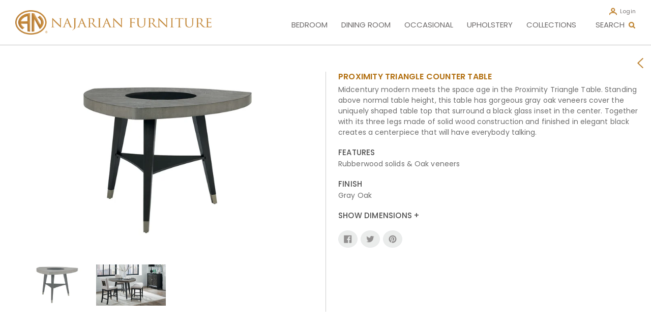

--- FILE ---
content_type: text/html; charset=utf-8
request_url: https://najarianfurniture.com/products/proximity-triangle-counter-table
body_size: 24246
content:
<!doctype html>
<html class="no-js" lang="en">
<head>
  <meta charset="utf-8">
  <meta http-equiv="X-UA-Compatible" content="IE=edge,chrome=1">
  <meta name="viewport" content="width=device-width,initial-scale=1">
  <meta name="theme-color" content="#ffffff">
  
<link rel="canonical" href="https://najarianfurniture.com/products/proximity-triangle-counter-table" />

<link rel="shortcut icon" href="//najarianfurniture.com/cdn/shop/files/ddddddd_32x32.png?v=1614302724" type="image/png"><title>PROXIMITY TRIANGLE COUNTER TABLE
&ndash; Najarian Furniture</title>
  
  <meta name="google-site-verification" content="GfNg4_6id9TyEmb0BWQWTL4-IyQXo1EnmBPQctMQuPI" />

  <script type="text/javascript">
    (function(c,l,a,r,i,t,y){
        c[a]=c[a]||function(){(c[a].q=c[a].q||[]).push(arguments)};
        t=l.createElement(r);t.async=1;t.src="https://www.clarity.ms/tag/"+i;
        y=l.getElementsByTagName(r)[0];y.parentNode.insertBefore(t,y);
    })(window, document, "clarity", "script", "a6n2kb10e3");
</script><meta name="description" content="Midcentury modern meets the space age in the Proximity Triangle Table. Standing above normal table height, this table has gorgeous gray oak veneers cover the uniquely shaped table top that surround a black glass inset in the center. Together with its three legs made of solid wood construction and finished in elegant bl"><!-- /snippets/social-meta-tags.liquid -->




<meta property="og:site_name" content="Najarian Furniture">
<meta property="og:url" content="https://najarianfurniture.com/products/proximity-triangle-counter-table">
<meta property="og:title" content="PROXIMITY TRIANGLE COUNTER TABLE">
<meta property="og:type" content="product">
<meta property="og:description" content="Midcentury modern meets the space age in the Proximity Triangle Table. Standing above normal table height, this table has gorgeous gray oak veneers cover the uniquely shaped table top that surround a black glass inset in the center. Together with its three legs made of solid wood construction and finished in elegant bl">

  <meta property="og:price:amount" content="0.00">
  <meta property="og:price:currency" content="USD">

<meta property="og:image" content="http://najarianfurniture.com/cdn/shop/products/5a_-Proximity_TrianglePubTable_Silo-2400x1420_1200x1200.jpg?v=1673908735"><meta property="og:image" content="http://najarianfurniture.com/cdn/shop/products/5_-Proximity_Triangle_Pub_DR-2400x1420_cbb15937-e2b2-491d-ae03-3029b0a47015_1200x1200.jpg?v=1673908739">
<meta property="og:image:secure_url" content="https://najarianfurniture.com/cdn/shop/products/5a_-Proximity_TrianglePubTable_Silo-2400x1420_1200x1200.jpg?v=1673908735"><meta property="og:image:secure_url" content="https://najarianfurniture.com/cdn/shop/products/5_-Proximity_Triangle_Pub_DR-2400x1420_cbb15937-e2b2-491d-ae03-3029b0a47015_1200x1200.jpg?v=1673908739">


  <meta name="twitter:site" content="@najarianfurn">

<meta name="twitter:card" content="summary_large_image">
<meta name="twitter:title" content="PROXIMITY TRIANGLE COUNTER TABLE">
<meta name="twitter:description" content="Midcentury modern meets the space age in the Proximity Triangle Table. Standing above normal table height, this table has gorgeous gray oak veneers cover the uniquely shaped table top that surround a black glass inset in the center. Together with its three legs made of solid wood construction and finished in elegant bl">


  <link href="//najarianfurniture.com/cdn/shop/t/3/assets/theme.scss.css?v=56974082306355983151767640286" rel="stylesheet" type="text/css" media="all" />
  <link href="//najarianfurniture.com/cdn/shop/t/3/assets/custom.css?v=50899660073732197501584351365" rel="stylesheet" type="text/css" media="all" />
  <link href="https://fonts.googleapis.com/css?family=Hind+Siliguri:300,400,500,700|Poppins:100,100i,200,200i,300,300i,400,400i,500,500i,600,600i,700,700i,800,800i,900,900i&display=swap" rel="stylesheet">

  <script>
    var theme = {
      breakpoints: {
        medium: 750,
        large: 990,
        widescreen: 1400
      },
      strings: {
        addToCart: "Add to cart",
        soldOut: "Sold out",
        unavailable: "Unavailable",
        salePrice: "Sale price",
        sale: "Sale",
        showMore: "Show More",
        showLess: "Show Less",
        addressError: "Error looking up that address",
        addressNoResults: "No results for that address",
        addressQueryLimit: "You have exceeded the Google API usage limit. Consider upgrading to a \u003ca href=\"https:\/\/developers.google.com\/maps\/premium\/usage-limits\"\u003ePremium Plan\u003c\/a\u003e.",
        authError: "There was a problem authenticating your Google Maps account.",
        newWindow: "Opens in a new window.",
        external: "Opens external website.",
        newWindowExternal: "Opens external website in a new window.",
        removeLabel: "Remove [product]",
        update: "Update",
        quantity: "Quantity",
        discountedTotal: "Discounted total",
        regularTotal: "Regular total",
        priceColumn: "See Price column for discount details.",
        quantityMinimumMessage: "Quantity must be 1 or more",
        cartError: "There was an error while updating your cart. Please try again.",
        removedItemMessage: "Removed \u003cspan class=\"cart__removed-product-details\"\u003e([quantity]) [link]\u003c\/span\u003e from your cart.",
        unitPrice: "Unit price",
        unitPriceSeparator: "per",
        oneCartCount: "1 item",
        otherCartCount: "[count] items",
        quantityLabel: "Quantity: [count]"
      },
      moneyFormat: "${{amount}}",
      moneyFormatWithCurrency: "${{amount}} USD"
    }

    document.documentElement.className = document.documentElement.className.replace('no-js', 'js');
  </script><script src="//najarianfurniture.com/cdn/shop/t/3/assets/lazysizes.js?v=94224023136283657951570082196" async="async"></script>
  <script src="//najarianfurniture.com/cdn/shop/t/3/assets/vendor.js?v=12001839194546984181570082197" defer="defer"></script>
  <script src="//najarianfurniture.com/cdn/shop/t/3/assets/theme.js?v=43970868923318220201570082196" defer="defer"></script>
  
  <!-- "snippets/buddha-megamenu-before.liquid" was not rendered, the associated app was uninstalled -->
  <!-- "snippets/buddha-megamenu.liquid" was not rendered, the associated app was uninstalled -->
  <script>window.performance && window.performance.mark && window.performance.mark('shopify.content_for_header.start');</script><meta id="shopify-digital-wallet" name="shopify-digital-wallet" content="/8003452999/digital_wallets/dialog">
<link rel="alternate" type="application/json+oembed" href="https://najarianfurniture.com/products/proximity-triangle-counter-table.oembed">
<script async="async" src="/checkouts/internal/preloads.js?locale=en-US"></script>
<script id="shopify-features" type="application/json">{"accessToken":"b312bf11bc400dfa3bdd0cb0ccf0e1f4","betas":["rich-media-storefront-analytics"],"domain":"najarianfurniture.com","predictiveSearch":true,"shopId":8003452999,"locale":"en"}</script>
<script>var Shopify = Shopify || {};
Shopify.shop = "najarian-furniture.myshopify.com";
Shopify.locale = "en";
Shopify.currency = {"active":"USD","rate":"1.0"};
Shopify.country = "US";
Shopify.theme = {"name":"najarianfurniture","id":75280711751,"schema_name":"Debut","schema_version":"13.3.0","theme_store_id":null,"role":"main"};
Shopify.theme.handle = "null";
Shopify.theme.style = {"id":null,"handle":null};
Shopify.cdnHost = "najarianfurniture.com/cdn";
Shopify.routes = Shopify.routes || {};
Shopify.routes.root = "/";</script>
<script type="module">!function(o){(o.Shopify=o.Shopify||{}).modules=!0}(window);</script>
<script>!function(o){function n(){var o=[];function n(){o.push(Array.prototype.slice.apply(arguments))}return n.q=o,n}var t=o.Shopify=o.Shopify||{};t.loadFeatures=n(),t.autoloadFeatures=n()}(window);</script>
<script id="shop-js-analytics" type="application/json">{"pageType":"product"}</script>
<script defer="defer" async type="module" src="//najarianfurniture.com/cdn/shopifycloud/shop-js/modules/v2/client.init-shop-cart-sync_C5BV16lS.en.esm.js"></script>
<script defer="defer" async type="module" src="//najarianfurniture.com/cdn/shopifycloud/shop-js/modules/v2/chunk.common_CygWptCX.esm.js"></script>
<script type="module">
  await import("//najarianfurniture.com/cdn/shopifycloud/shop-js/modules/v2/client.init-shop-cart-sync_C5BV16lS.en.esm.js");
await import("//najarianfurniture.com/cdn/shopifycloud/shop-js/modules/v2/chunk.common_CygWptCX.esm.js");

  window.Shopify.SignInWithShop?.initShopCartSync?.({"fedCMEnabled":true,"windoidEnabled":true});

</script>
<script>(function() {
  var isLoaded = false;
  function asyncLoad() {
    if (isLoaded) return;
    isLoaded = true;
    var urls = ["https:\/\/zooomyapps.com\/morelikethis\/ZooomyRelated.js?shop=najarian-furniture.myshopify.com","https:\/\/zooomyapps.com\/morelikethis\/ZooomyRelatedOrderCapture.js?shop=najarian-furniture.myshopify.com","https:\/\/cdn.roseperl.com\/storelocator-prod\/stockist-form\/najarian-furniture-1750220084.js?shop=najarian-furniture.myshopify.com","https:\/\/cdn.roseperl.com\/storelocator-prod\/setting\/najarian-furniture-1753823947.js?shop=najarian-furniture.myshopify.com","https:\/\/cdn.roseperl.com\/storelocator-prod\/wtb\/najarian-furniture-1753823948.js?shop=najarian-furniture.myshopify.com"];
    for (var i = 0; i < urls.length; i++) {
      var s = document.createElement('script');
      s.type = 'text/javascript';
      s.async = true;
      s.src = urls[i];
      var x = document.getElementsByTagName('script')[0];
      x.parentNode.insertBefore(s, x);
    }
  };
  if(window.attachEvent) {
    window.attachEvent('onload', asyncLoad);
  } else {
    window.addEventListener('load', asyncLoad, false);
  }
})();</script>
<script id="__st">var __st={"a":8003452999,"offset":-28800,"reqid":"426bb5a0-812a-4f61-ba84-40969af5e24e-1768797853","pageurl":"najarianfurniture.com\/products\/proximity-triangle-counter-table","u":"8ca66a82686b","p":"product","rtyp":"product","rid":6752069877831};</script>
<script>window.ShopifyPaypalV4VisibilityTracking = true;</script>
<script id="captcha-bootstrap">!function(){'use strict';const t='contact',e='account',n='new_comment',o=[[t,t],['blogs',n],['comments',n],[t,'customer']],c=[[e,'customer_login'],[e,'guest_login'],[e,'recover_customer_password'],[e,'create_customer']],r=t=>t.map((([t,e])=>`form[action*='/${t}']:not([data-nocaptcha='true']) input[name='form_type'][value='${e}']`)).join(','),a=t=>()=>t?[...document.querySelectorAll(t)].map((t=>t.form)):[];function s(){const t=[...o],e=r(t);return a(e)}const i='password',u='form_key',d=['recaptcha-v3-token','g-recaptcha-response','h-captcha-response',i],f=()=>{try{return window.sessionStorage}catch{return}},m='__shopify_v',_=t=>t.elements[u];function p(t,e,n=!1){try{const o=window.sessionStorage,c=JSON.parse(o.getItem(e)),{data:r}=function(t){const{data:e,action:n}=t;return t[m]||n?{data:e,action:n}:{data:t,action:n}}(c);for(const[e,n]of Object.entries(r))t.elements[e]&&(t.elements[e].value=n);n&&o.removeItem(e)}catch(o){console.error('form repopulation failed',{error:o})}}const l='form_type',E='cptcha';function T(t){t.dataset[E]=!0}const w=window,h=w.document,L='Shopify',v='ce_forms',y='captcha';let A=!1;((t,e)=>{const n=(g='f06e6c50-85a8-45c8-87d0-21a2b65856fe',I='https://cdn.shopify.com/shopifycloud/storefront-forms-hcaptcha/ce_storefront_forms_captcha_hcaptcha.v1.5.2.iife.js',D={infoText:'Protected by hCaptcha',privacyText:'Privacy',termsText:'Terms'},(t,e,n)=>{const o=w[L][v],c=o.bindForm;if(c)return c(t,g,e,D).then(n);var r;o.q.push([[t,g,e,D],n]),r=I,A||(h.body.append(Object.assign(h.createElement('script'),{id:'captcha-provider',async:!0,src:r})),A=!0)});var g,I,D;w[L]=w[L]||{},w[L][v]=w[L][v]||{},w[L][v].q=[],w[L][y]=w[L][y]||{},w[L][y].protect=function(t,e){n(t,void 0,e),T(t)},Object.freeze(w[L][y]),function(t,e,n,w,h,L){const[v,y,A,g]=function(t,e,n){const i=e?o:[],u=t?c:[],d=[...i,...u],f=r(d),m=r(i),_=r(d.filter((([t,e])=>n.includes(e))));return[a(f),a(m),a(_),s()]}(w,h,L),I=t=>{const e=t.target;return e instanceof HTMLFormElement?e:e&&e.form},D=t=>v().includes(t);t.addEventListener('submit',(t=>{const e=I(t);if(!e)return;const n=D(e)&&!e.dataset.hcaptchaBound&&!e.dataset.recaptchaBound,o=_(e),c=g().includes(e)&&(!o||!o.value);(n||c)&&t.preventDefault(),c&&!n&&(function(t){try{if(!f())return;!function(t){const e=f();if(!e)return;const n=_(t);if(!n)return;const o=n.value;o&&e.removeItem(o)}(t);const e=Array.from(Array(32),(()=>Math.random().toString(36)[2])).join('');!function(t,e){_(t)||t.append(Object.assign(document.createElement('input'),{type:'hidden',name:u})),t.elements[u].value=e}(t,e),function(t,e){const n=f();if(!n)return;const o=[...t.querySelectorAll(`input[type='${i}']`)].map((({name:t})=>t)),c=[...d,...o],r={};for(const[a,s]of new FormData(t).entries())c.includes(a)||(r[a]=s);n.setItem(e,JSON.stringify({[m]:1,action:t.action,data:r}))}(t,e)}catch(e){console.error('failed to persist form',e)}}(e),e.submit())}));const S=(t,e)=>{t&&!t.dataset[E]&&(n(t,e.some((e=>e===t))),T(t))};for(const o of['focusin','change'])t.addEventListener(o,(t=>{const e=I(t);D(e)&&S(e,y())}));const B=e.get('form_key'),M=e.get(l),P=B&&M;t.addEventListener('DOMContentLoaded',(()=>{const t=y();if(P)for(const e of t)e.elements[l].value===M&&p(e,B);[...new Set([...A(),...v().filter((t=>'true'===t.dataset.shopifyCaptcha))])].forEach((e=>S(e,t)))}))}(h,new URLSearchParams(w.location.search),n,t,e,['guest_login'])})(!0,!0)}();</script>
<script integrity="sha256-4kQ18oKyAcykRKYeNunJcIwy7WH5gtpwJnB7kiuLZ1E=" data-source-attribution="shopify.loadfeatures" defer="defer" src="//najarianfurniture.com/cdn/shopifycloud/storefront/assets/storefront/load_feature-a0a9edcb.js" crossorigin="anonymous"></script>
<script data-source-attribution="shopify.dynamic_checkout.dynamic.init">var Shopify=Shopify||{};Shopify.PaymentButton=Shopify.PaymentButton||{isStorefrontPortableWallets:!0,init:function(){window.Shopify.PaymentButton.init=function(){};var t=document.createElement("script");t.src="https://najarianfurniture.com/cdn/shopifycloud/portable-wallets/latest/portable-wallets.en.js",t.type="module",document.head.appendChild(t)}};
</script>
<script data-source-attribution="shopify.dynamic_checkout.buyer_consent">
  function portableWalletsHideBuyerConsent(e){var t=document.getElementById("shopify-buyer-consent"),n=document.getElementById("shopify-subscription-policy-button");t&&n&&(t.classList.add("hidden"),t.setAttribute("aria-hidden","true"),n.removeEventListener("click",e))}function portableWalletsShowBuyerConsent(e){var t=document.getElementById("shopify-buyer-consent"),n=document.getElementById("shopify-subscription-policy-button");t&&n&&(t.classList.remove("hidden"),t.removeAttribute("aria-hidden"),n.addEventListener("click",e))}window.Shopify?.PaymentButton&&(window.Shopify.PaymentButton.hideBuyerConsent=portableWalletsHideBuyerConsent,window.Shopify.PaymentButton.showBuyerConsent=portableWalletsShowBuyerConsent);
</script>
<script>
  function portableWalletsCleanup(e){e&&e.src&&console.error("Failed to load portable wallets script "+e.src);var t=document.querySelectorAll("shopify-accelerated-checkout .shopify-payment-button__skeleton, shopify-accelerated-checkout-cart .wallet-cart-button__skeleton"),e=document.getElementById("shopify-buyer-consent");for(let e=0;e<t.length;e++)t[e].remove();e&&e.remove()}function portableWalletsNotLoadedAsModule(e){e instanceof ErrorEvent&&"string"==typeof e.message&&e.message.includes("import.meta")&&"string"==typeof e.filename&&e.filename.includes("portable-wallets")&&(window.removeEventListener("error",portableWalletsNotLoadedAsModule),window.Shopify.PaymentButton.failedToLoad=e,"loading"===document.readyState?document.addEventListener("DOMContentLoaded",window.Shopify.PaymentButton.init):window.Shopify.PaymentButton.init())}window.addEventListener("error",portableWalletsNotLoadedAsModule);
</script>

<script type="module" src="https://najarianfurniture.com/cdn/shopifycloud/portable-wallets/latest/portable-wallets.en.js" onError="portableWalletsCleanup(this)" crossorigin="anonymous"></script>
<script nomodule>
  document.addEventListener("DOMContentLoaded", portableWalletsCleanup);
</script>

<link id="shopify-accelerated-checkout-styles" rel="stylesheet" media="screen" href="https://najarianfurniture.com/cdn/shopifycloud/portable-wallets/latest/accelerated-checkout-backwards-compat.css" crossorigin="anonymous">
<style id="shopify-accelerated-checkout-cart">
        #shopify-buyer-consent {
  margin-top: 1em;
  display: inline-block;
  width: 100%;
}

#shopify-buyer-consent.hidden {
  display: none;
}

#shopify-subscription-policy-button {
  background: none;
  border: none;
  padding: 0;
  text-decoration: underline;
  font-size: inherit;
  cursor: pointer;
}

#shopify-subscription-policy-button::before {
  box-shadow: none;
}

      </style>

<script>window.performance && window.performance.mark && window.performance.mark('shopify.content_for_header.end');</script>
<script>window.NITRO_CART_RELATED = {RELATED_SERVER: "/collections/vendors?q={vendor}&view=related-cart",USE_CAROUSEL: true,SHIPPING:false,  }  </script><style>#nitro-related-cart .nitro-related-add-to-cart{ background-color: #c99947 !important; color: #ffffff  !important}#the4-shipping-calculator{ display:none}#nitro-related-cart .nitro-checkout-button{ background-color: #c99947 !important; color: #ffffff !important }</style>
<link href="//najarianfurniture.com/cdn/shop/t/3/assets/ndnapps-products-slider.css?v=179367737888331006431577690161" rel="stylesheet" type="text/css" media="all" />
  
 <script src="//tracking.campaignsdashboard.com/js/iframeResizer.contentWindow.min.js"></script>
<script type="text/javascript">if (typeof hmtracker == 'undefined') { window.hmtParentUrl = "//tracking.campaignsdashboard.com/"; var hmt_script = document.createElement('script'),hmt_purl = encodeURIComponent(location.href).replace('.', '~');hmt_script.type = "text/javascript";hmt_script.src = "//tracking.campaignsdashboard.com/?projectname=najarianfurniture.com&uid=996a2b070d4db3ead63369a59215483f9deacdba&purl="+hmt_purl;document.getElementsByTagName('head')[0].appendChild(hmt_script);} var hmtParallaxScript = document.createElement('script'); hmtParallaxScript.src = "//tracking.campaignsdashboard.com/js/parallax-script.js"; document.head.appendChild(hmtParallaxScript); </script> 
 <meta name="msvalidate.01" content="38DA8FFFF9D52A1C9236A51CEFEE7542" />
  
<link href="https://monorail-edge.shopifysvc.com" rel="dns-prefetch">
<script>(function(){if ("sendBeacon" in navigator && "performance" in window) {try {var session_token_from_headers = performance.getEntriesByType('navigation')[0].serverTiming.find(x => x.name == '_s').description;} catch {var session_token_from_headers = undefined;}var session_cookie_matches = document.cookie.match(/_shopify_s=([^;]*)/);var session_token_from_cookie = session_cookie_matches && session_cookie_matches.length === 2 ? session_cookie_matches[1] : "";var session_token = session_token_from_headers || session_token_from_cookie || "";function handle_abandonment_event(e) {var entries = performance.getEntries().filter(function(entry) {return /monorail-edge.shopifysvc.com/.test(entry.name);});if (!window.abandonment_tracked && entries.length === 0) {window.abandonment_tracked = true;var currentMs = Date.now();var navigation_start = performance.timing.navigationStart;var payload = {shop_id: 8003452999,url: window.location.href,navigation_start,duration: currentMs - navigation_start,session_token,page_type: "product"};window.navigator.sendBeacon("https://monorail-edge.shopifysvc.com/v1/produce", JSON.stringify({schema_id: "online_store_buyer_site_abandonment/1.1",payload: payload,metadata: {event_created_at_ms: currentMs,event_sent_at_ms: currentMs}}));}}window.addEventListener('pagehide', handle_abandonment_event);}}());</script>
<script id="web-pixels-manager-setup">(function e(e,d,r,n,o){if(void 0===o&&(o={}),!Boolean(null===(a=null===(i=window.Shopify)||void 0===i?void 0:i.analytics)||void 0===a?void 0:a.replayQueue)){var i,a;window.Shopify=window.Shopify||{};var t=window.Shopify;t.analytics=t.analytics||{};var s=t.analytics;s.replayQueue=[],s.publish=function(e,d,r){return s.replayQueue.push([e,d,r]),!0};try{self.performance.mark("wpm:start")}catch(e){}var l=function(){var e={modern:/Edge?\/(1{2}[4-9]|1[2-9]\d|[2-9]\d{2}|\d{4,})\.\d+(\.\d+|)|Firefox\/(1{2}[4-9]|1[2-9]\d|[2-9]\d{2}|\d{4,})\.\d+(\.\d+|)|Chrom(ium|e)\/(9{2}|\d{3,})\.\d+(\.\d+|)|(Maci|X1{2}).+ Version\/(15\.\d+|(1[6-9]|[2-9]\d|\d{3,})\.\d+)([,.]\d+|)( \(\w+\)|)( Mobile\/\w+|) Safari\/|Chrome.+OPR\/(9{2}|\d{3,})\.\d+\.\d+|(CPU[ +]OS|iPhone[ +]OS|CPU[ +]iPhone|CPU IPhone OS|CPU iPad OS)[ +]+(15[._]\d+|(1[6-9]|[2-9]\d|\d{3,})[._]\d+)([._]\d+|)|Android:?[ /-](13[3-9]|1[4-9]\d|[2-9]\d{2}|\d{4,})(\.\d+|)(\.\d+|)|Android.+Firefox\/(13[5-9]|1[4-9]\d|[2-9]\d{2}|\d{4,})\.\d+(\.\d+|)|Android.+Chrom(ium|e)\/(13[3-9]|1[4-9]\d|[2-9]\d{2}|\d{4,})\.\d+(\.\d+|)|SamsungBrowser\/([2-9]\d|\d{3,})\.\d+/,legacy:/Edge?\/(1[6-9]|[2-9]\d|\d{3,})\.\d+(\.\d+|)|Firefox\/(5[4-9]|[6-9]\d|\d{3,})\.\d+(\.\d+|)|Chrom(ium|e)\/(5[1-9]|[6-9]\d|\d{3,})\.\d+(\.\d+|)([\d.]+$|.*Safari\/(?![\d.]+ Edge\/[\d.]+$))|(Maci|X1{2}).+ Version\/(10\.\d+|(1[1-9]|[2-9]\d|\d{3,})\.\d+)([,.]\d+|)( \(\w+\)|)( Mobile\/\w+|) Safari\/|Chrome.+OPR\/(3[89]|[4-9]\d|\d{3,})\.\d+\.\d+|(CPU[ +]OS|iPhone[ +]OS|CPU[ +]iPhone|CPU IPhone OS|CPU iPad OS)[ +]+(10[._]\d+|(1[1-9]|[2-9]\d|\d{3,})[._]\d+)([._]\d+|)|Android:?[ /-](13[3-9]|1[4-9]\d|[2-9]\d{2}|\d{4,})(\.\d+|)(\.\d+|)|Mobile Safari.+OPR\/([89]\d|\d{3,})\.\d+\.\d+|Android.+Firefox\/(13[5-9]|1[4-9]\d|[2-9]\d{2}|\d{4,})\.\d+(\.\d+|)|Android.+Chrom(ium|e)\/(13[3-9]|1[4-9]\d|[2-9]\d{2}|\d{4,})\.\d+(\.\d+|)|Android.+(UC? ?Browser|UCWEB|U3)[ /]?(15\.([5-9]|\d{2,})|(1[6-9]|[2-9]\d|\d{3,})\.\d+)\.\d+|SamsungBrowser\/(5\.\d+|([6-9]|\d{2,})\.\d+)|Android.+MQ{2}Browser\/(14(\.(9|\d{2,})|)|(1[5-9]|[2-9]\d|\d{3,})(\.\d+|))(\.\d+|)|K[Aa][Ii]OS\/(3\.\d+|([4-9]|\d{2,})\.\d+)(\.\d+|)/},d=e.modern,r=e.legacy,n=navigator.userAgent;return n.match(d)?"modern":n.match(r)?"legacy":"unknown"}(),u="modern"===l?"modern":"legacy",c=(null!=n?n:{modern:"",legacy:""})[u],f=function(e){return[e.baseUrl,"/wpm","/b",e.hashVersion,"modern"===e.buildTarget?"m":"l",".js"].join("")}({baseUrl:d,hashVersion:r,buildTarget:u}),m=function(e){var d=e.version,r=e.bundleTarget,n=e.surface,o=e.pageUrl,i=e.monorailEndpoint;return{emit:function(e){var a=e.status,t=e.errorMsg,s=(new Date).getTime(),l=JSON.stringify({metadata:{event_sent_at_ms:s},events:[{schema_id:"web_pixels_manager_load/3.1",payload:{version:d,bundle_target:r,page_url:o,status:a,surface:n,error_msg:t},metadata:{event_created_at_ms:s}}]});if(!i)return console&&console.warn&&console.warn("[Web Pixels Manager] No Monorail endpoint provided, skipping logging."),!1;try{return self.navigator.sendBeacon.bind(self.navigator)(i,l)}catch(e){}var u=new XMLHttpRequest;try{return u.open("POST",i,!0),u.setRequestHeader("Content-Type","text/plain"),u.send(l),!0}catch(e){return console&&console.warn&&console.warn("[Web Pixels Manager] Got an unhandled error while logging to Monorail."),!1}}}}({version:r,bundleTarget:l,surface:e.surface,pageUrl:self.location.href,monorailEndpoint:e.monorailEndpoint});try{o.browserTarget=l,function(e){var d=e.src,r=e.async,n=void 0===r||r,o=e.onload,i=e.onerror,a=e.sri,t=e.scriptDataAttributes,s=void 0===t?{}:t,l=document.createElement("script"),u=document.querySelector("head"),c=document.querySelector("body");if(l.async=n,l.src=d,a&&(l.integrity=a,l.crossOrigin="anonymous"),s)for(var f in s)if(Object.prototype.hasOwnProperty.call(s,f))try{l.dataset[f]=s[f]}catch(e){}if(o&&l.addEventListener("load",o),i&&l.addEventListener("error",i),u)u.appendChild(l);else{if(!c)throw new Error("Did not find a head or body element to append the script");c.appendChild(l)}}({src:f,async:!0,onload:function(){if(!function(){var e,d;return Boolean(null===(d=null===(e=window.Shopify)||void 0===e?void 0:e.analytics)||void 0===d?void 0:d.initialized)}()){var d=window.webPixelsManager.init(e)||void 0;if(d){var r=window.Shopify.analytics;r.replayQueue.forEach((function(e){var r=e[0],n=e[1],o=e[2];d.publishCustomEvent(r,n,o)})),r.replayQueue=[],r.publish=d.publishCustomEvent,r.visitor=d.visitor,r.initialized=!0}}},onerror:function(){return m.emit({status:"failed",errorMsg:"".concat(f," has failed to load")})},sri:function(e){var d=/^sha384-[A-Za-z0-9+/=]+$/;return"string"==typeof e&&d.test(e)}(c)?c:"",scriptDataAttributes:o}),m.emit({status:"loading"})}catch(e){m.emit({status:"failed",errorMsg:(null==e?void 0:e.message)||"Unknown error"})}}})({shopId: 8003452999,storefrontBaseUrl: "https://najarianfurniture.com",extensionsBaseUrl: "https://extensions.shopifycdn.com/cdn/shopifycloud/web-pixels-manager",monorailEndpoint: "https://monorail-edge.shopifysvc.com/unstable/produce_batch",surface: "storefront-renderer",enabledBetaFlags: ["2dca8a86"],webPixelsConfigList: [{"id":"66388039","eventPayloadVersion":"v1","runtimeContext":"LAX","scriptVersion":"1","type":"CUSTOM","privacyPurposes":["ANALYTICS"],"name":"Google Analytics tag (migrated)"},{"id":"shopify-app-pixel","configuration":"{}","eventPayloadVersion":"v1","runtimeContext":"STRICT","scriptVersion":"0450","apiClientId":"shopify-pixel","type":"APP","privacyPurposes":["ANALYTICS","MARKETING"]},{"id":"shopify-custom-pixel","eventPayloadVersion":"v1","runtimeContext":"LAX","scriptVersion":"0450","apiClientId":"shopify-pixel","type":"CUSTOM","privacyPurposes":["ANALYTICS","MARKETING"]}],isMerchantRequest: false,initData: {"shop":{"name":"Najarian Furniture","paymentSettings":{"currencyCode":"USD"},"myshopifyDomain":"najarian-furniture.myshopify.com","countryCode":"US","storefrontUrl":"https:\/\/najarianfurniture.com"},"customer":null,"cart":null,"checkout":null,"productVariants":[{"price":{"amount":0.0,"currencyCode":"USD"},"product":{"title":"PROXIMITY TRIANGLE COUNTER TABLE","vendor":"Najarian Furniture","id":"6752069877831","untranslatedTitle":"PROXIMITY TRIANGLE COUNTER TABLE","url":"\/products\/proximity-triangle-counter-table","type":"PROXIMITY"},"id":"39944844345415","image":{"src":"\/\/najarianfurniture.com\/cdn\/shop\/products\/5a_-Proximity_TrianglePubTable_Silo-2400x1420.jpg?v=1673908735"},"sku":"","title":"Default Title","untranslatedTitle":"Default Title"}],"purchasingCompany":null},},"https://najarianfurniture.com/cdn","fcfee988w5aeb613cpc8e4bc33m6693e112",{"modern":"","legacy":""},{"shopId":"8003452999","storefrontBaseUrl":"https:\/\/najarianfurniture.com","extensionBaseUrl":"https:\/\/extensions.shopifycdn.com\/cdn\/shopifycloud\/web-pixels-manager","surface":"storefront-renderer","enabledBetaFlags":"[\"2dca8a86\"]","isMerchantRequest":"false","hashVersion":"fcfee988w5aeb613cpc8e4bc33m6693e112","publish":"custom","events":"[[\"page_viewed\",{}],[\"product_viewed\",{\"productVariant\":{\"price\":{\"amount\":0.0,\"currencyCode\":\"USD\"},\"product\":{\"title\":\"PROXIMITY TRIANGLE COUNTER TABLE\",\"vendor\":\"Najarian Furniture\",\"id\":\"6752069877831\",\"untranslatedTitle\":\"PROXIMITY TRIANGLE COUNTER TABLE\",\"url\":\"\/products\/proximity-triangle-counter-table\",\"type\":\"PROXIMITY\"},\"id\":\"39944844345415\",\"image\":{\"src\":\"\/\/najarianfurniture.com\/cdn\/shop\/products\/5a_-Proximity_TrianglePubTable_Silo-2400x1420.jpg?v=1673908735\"},\"sku\":\"\",\"title\":\"Default Title\",\"untranslatedTitle\":\"Default Title\"}}]]"});</script><script>
  window.ShopifyAnalytics = window.ShopifyAnalytics || {};
  window.ShopifyAnalytics.meta = window.ShopifyAnalytics.meta || {};
  window.ShopifyAnalytics.meta.currency = 'USD';
  var meta = {"product":{"id":6752069877831,"gid":"gid:\/\/shopify\/Product\/6752069877831","vendor":"Najarian Furniture","type":"PROXIMITY","handle":"proximity-triangle-counter-table","variants":[{"id":39944844345415,"price":0,"name":"PROXIMITY TRIANGLE COUNTER TABLE","public_title":null,"sku":""}],"remote":false},"page":{"pageType":"product","resourceType":"product","resourceId":6752069877831,"requestId":"426bb5a0-812a-4f61-ba84-40969af5e24e-1768797853"}};
  for (var attr in meta) {
    window.ShopifyAnalytics.meta[attr] = meta[attr];
  }
</script>
<script class="analytics">
  (function () {
    var customDocumentWrite = function(content) {
      var jquery = null;

      if (window.jQuery) {
        jquery = window.jQuery;
      } else if (window.Checkout && window.Checkout.$) {
        jquery = window.Checkout.$;
      }

      if (jquery) {
        jquery('body').append(content);
      }
    };

    var hasLoggedConversion = function(token) {
      if (token) {
        return document.cookie.indexOf('loggedConversion=' + token) !== -1;
      }
      return false;
    }

    var setCookieIfConversion = function(token) {
      if (token) {
        var twoMonthsFromNow = new Date(Date.now());
        twoMonthsFromNow.setMonth(twoMonthsFromNow.getMonth() + 2);

        document.cookie = 'loggedConversion=' + token + '; expires=' + twoMonthsFromNow;
      }
    }

    var trekkie = window.ShopifyAnalytics.lib = window.trekkie = window.trekkie || [];
    if (trekkie.integrations) {
      return;
    }
    trekkie.methods = [
      'identify',
      'page',
      'ready',
      'track',
      'trackForm',
      'trackLink'
    ];
    trekkie.factory = function(method) {
      return function() {
        var args = Array.prototype.slice.call(arguments);
        args.unshift(method);
        trekkie.push(args);
        return trekkie;
      };
    };
    for (var i = 0; i < trekkie.methods.length; i++) {
      var key = trekkie.methods[i];
      trekkie[key] = trekkie.factory(key);
    }
    trekkie.load = function(config) {
      trekkie.config = config || {};
      trekkie.config.initialDocumentCookie = document.cookie;
      var first = document.getElementsByTagName('script')[0];
      var script = document.createElement('script');
      script.type = 'text/javascript';
      script.onerror = function(e) {
        var scriptFallback = document.createElement('script');
        scriptFallback.type = 'text/javascript';
        scriptFallback.onerror = function(error) {
                var Monorail = {
      produce: function produce(monorailDomain, schemaId, payload) {
        var currentMs = new Date().getTime();
        var event = {
          schema_id: schemaId,
          payload: payload,
          metadata: {
            event_created_at_ms: currentMs,
            event_sent_at_ms: currentMs
          }
        };
        return Monorail.sendRequest("https://" + monorailDomain + "/v1/produce", JSON.stringify(event));
      },
      sendRequest: function sendRequest(endpointUrl, payload) {
        // Try the sendBeacon API
        if (window && window.navigator && typeof window.navigator.sendBeacon === 'function' && typeof window.Blob === 'function' && !Monorail.isIos12()) {
          var blobData = new window.Blob([payload], {
            type: 'text/plain'
          });

          if (window.navigator.sendBeacon(endpointUrl, blobData)) {
            return true;
          } // sendBeacon was not successful

        } // XHR beacon

        var xhr = new XMLHttpRequest();

        try {
          xhr.open('POST', endpointUrl);
          xhr.setRequestHeader('Content-Type', 'text/plain');
          xhr.send(payload);
        } catch (e) {
          console.log(e);
        }

        return false;
      },
      isIos12: function isIos12() {
        return window.navigator.userAgent.lastIndexOf('iPhone; CPU iPhone OS 12_') !== -1 || window.navigator.userAgent.lastIndexOf('iPad; CPU OS 12_') !== -1;
      }
    };
    Monorail.produce('monorail-edge.shopifysvc.com',
      'trekkie_storefront_load_errors/1.1',
      {shop_id: 8003452999,
      theme_id: 75280711751,
      app_name: "storefront",
      context_url: window.location.href,
      source_url: "//najarianfurniture.com/cdn/s/trekkie.storefront.cd680fe47e6c39ca5d5df5f0a32d569bc48c0f27.min.js"});

        };
        scriptFallback.async = true;
        scriptFallback.src = '//najarianfurniture.com/cdn/s/trekkie.storefront.cd680fe47e6c39ca5d5df5f0a32d569bc48c0f27.min.js';
        first.parentNode.insertBefore(scriptFallback, first);
      };
      script.async = true;
      script.src = '//najarianfurniture.com/cdn/s/trekkie.storefront.cd680fe47e6c39ca5d5df5f0a32d569bc48c0f27.min.js';
      first.parentNode.insertBefore(script, first);
    };
    trekkie.load(
      {"Trekkie":{"appName":"storefront","development":false,"defaultAttributes":{"shopId":8003452999,"isMerchantRequest":null,"themeId":75280711751,"themeCityHash":"14707444693479030934","contentLanguage":"en","currency":"USD","eventMetadataId":"fd1c5af9-85ce-4993-a9ec-ac980ec64ffd"},"isServerSideCookieWritingEnabled":true,"monorailRegion":"shop_domain","enabledBetaFlags":["65f19447"]},"Session Attribution":{},"S2S":{"facebookCapiEnabled":false,"source":"trekkie-storefront-renderer","apiClientId":580111}}
    );

    var loaded = false;
    trekkie.ready(function() {
      if (loaded) return;
      loaded = true;

      window.ShopifyAnalytics.lib = window.trekkie;

      var originalDocumentWrite = document.write;
      document.write = customDocumentWrite;
      try { window.ShopifyAnalytics.merchantGoogleAnalytics.call(this); } catch(error) {};
      document.write = originalDocumentWrite;

      window.ShopifyAnalytics.lib.page(null,{"pageType":"product","resourceType":"product","resourceId":6752069877831,"requestId":"426bb5a0-812a-4f61-ba84-40969af5e24e-1768797853","shopifyEmitted":true});

      var match = window.location.pathname.match(/checkouts\/(.+)\/(thank_you|post_purchase)/)
      var token = match? match[1]: undefined;
      if (!hasLoggedConversion(token)) {
        setCookieIfConversion(token);
        window.ShopifyAnalytics.lib.track("Viewed Product",{"currency":"USD","variantId":39944844345415,"productId":6752069877831,"productGid":"gid:\/\/shopify\/Product\/6752069877831","name":"PROXIMITY TRIANGLE COUNTER TABLE","price":"0.00","sku":"","brand":"Najarian Furniture","variant":null,"category":"PROXIMITY","nonInteraction":true,"remote":false},undefined,undefined,{"shopifyEmitted":true});
      window.ShopifyAnalytics.lib.track("monorail:\/\/trekkie_storefront_viewed_product\/1.1",{"currency":"USD","variantId":39944844345415,"productId":6752069877831,"productGid":"gid:\/\/shopify\/Product\/6752069877831","name":"PROXIMITY TRIANGLE COUNTER TABLE","price":"0.00","sku":"","brand":"Najarian Furniture","variant":null,"category":"PROXIMITY","nonInteraction":true,"remote":false,"referer":"https:\/\/najarianfurniture.com\/products\/proximity-triangle-counter-table"});
      }
    });


        var eventsListenerScript = document.createElement('script');
        eventsListenerScript.async = true;
        eventsListenerScript.src = "//najarianfurniture.com/cdn/shopifycloud/storefront/assets/shop_events_listener-3da45d37.js";
        document.getElementsByTagName('head')[0].appendChild(eventsListenerScript);

})();</script>
  <script>
  if (!window.ga || (window.ga && typeof window.ga !== 'function')) {
    window.ga = function ga() {
      (window.ga.q = window.ga.q || []).push(arguments);
      if (window.Shopify && window.Shopify.analytics && typeof window.Shopify.analytics.publish === 'function') {
        window.Shopify.analytics.publish("ga_stub_called", {}, {sendTo: "google_osp_migration"});
      }
      console.error("Shopify's Google Analytics stub called with:", Array.from(arguments), "\nSee https://help.shopify.com/manual/promoting-marketing/pixels/pixel-migration#google for more information.");
    };
    if (window.Shopify && window.Shopify.analytics && typeof window.Shopify.analytics.publish === 'function') {
      window.Shopify.analytics.publish("ga_stub_initialized", {}, {sendTo: "google_osp_migration"});
    }
  }
</script>
<script
  defer
  src="https://najarianfurniture.com/cdn/shopifycloud/perf-kit/shopify-perf-kit-3.0.4.min.js"
  data-application="storefront-renderer"
  data-shop-id="8003452999"
  data-render-region="gcp-us-central1"
  data-page-type="product"
  data-theme-instance-id="75280711751"
  data-theme-name="Debut"
  data-theme-version="13.3.0"
  data-monorail-region="shop_domain"
  data-resource-timing-sampling-rate="10"
  data-shs="true"
  data-shs-beacon="true"
  data-shs-export-with-fetch="true"
  data-shs-logs-sample-rate="1"
  data-shs-beacon-endpoint="https://najarianfurniture.com/api/collect"
></script>
</head>

<body class="template-product">
  <!-- "snippets/buddha-megamenu-wireframe.liquid" was not rendered, the associated app was uninstalled -->

  <a class="in-page-link visually-hidden skip-link" href="#MainContent">Skip to content</a>

  <div id="SearchDrawer" class="search-bar drawer drawer--top" role="dialog" aria-modal="true" aria-label="Search">
    <div class="search-bar__table">
      <div class="search-bar__table-cell search-bar__form-wrapper">
        <form class="search search-bar__form" action="/search" method="get" role="search">
          <input class="search__input search-bar__input" type="search" name="q" value="" placeholder="Search" aria-label="Search">
          <button class="search-bar__submit search__submit btn--link" type="submit">
            <svg aria-hidden="true" focusable="false" role="presentation" class="icon icon-search" viewBox="0 0 37 40"><path d="M35.6 36l-9.8-9.8c4.1-5.4 3.6-13.2-1.3-18.1-5.4-5.4-14.2-5.4-19.7 0-5.4 5.4-5.4 14.2 0 19.7 2.6 2.6 6.1 4.1 9.8 4.1 3 0 5.9-1 8.3-2.8l9.8 9.8c.4.4.9.6 1.4.6s1-.2 1.4-.6c.9-.9.9-2.1.1-2.9zm-20.9-8.2c-2.6 0-5.1-1-7-2.9-3.9-3.9-3.9-10.1 0-14C9.6 9 12.2 8 14.7 8s5.1 1 7 2.9c3.9 3.9 3.9 10.1 0 14-1.9 1.9-4.4 2.9-7 2.9z"/></svg>
            <span class="icon__fallback-text">Submit</span>
          </button>
        </form>
      </div>
      <div class="search-bar__table-cell text-right">
        <button type="button" class="btn--link search-bar__close js-drawer-close">
          <svg aria-hidden="true" focusable="false" role="presentation" class="icon icon-close" viewBox="0 0 40 40"><path d="M23.868 20.015L39.117 4.78c1.11-1.108 1.11-2.77 0-3.877-1.109-1.108-2.773-1.108-3.882 0L19.986 16.137 4.737.904C3.628-.204 1.965-.204.856.904c-1.11 1.108-1.11 2.77 0 3.877l15.249 15.234L.855 35.248c-1.108 1.108-1.108 2.77 0 3.877.555.554 1.248.831 1.942.831s1.386-.277 1.94-.83l15.25-15.234 15.248 15.233c.555.554 1.248.831 1.941.831s1.387-.277 1.941-.83c1.11-1.109 1.11-2.77 0-3.878L23.868 20.015z" class="layer"/></svg>
          <span class="icon__fallback-text">Close search</span>
        </button>
      </div>
    </div>
  </div><style data-shopify>

  .cart-popup {
    box-shadow: 1px 1px 10px 2px rgba(232, 233, 235, 0.5);
  }</style><div class="cart-popup-wrapper cart-popup-wrapper--hidden" role="dialog" aria-modal="true" aria-labelledby="CartPopupHeading" data-cart-popup-wrapper>
  <div class="cart-popup" data-cart-popup tabindex="-1">
    <h2 id="CartPopupHeading" class="cart-popup__heading">Just added to your cart</h2>
    <button class="cart-popup__close" aria-label="Close" data-cart-popup-close><svg aria-hidden="true" focusable="false" role="presentation" class="icon icon-close" viewBox="0 0 40 40"><path d="M23.868 20.015L39.117 4.78c1.11-1.108 1.11-2.77 0-3.877-1.109-1.108-2.773-1.108-3.882 0L19.986 16.137 4.737.904C3.628-.204 1.965-.204.856.904c-1.11 1.108-1.11 2.77 0 3.877l15.249 15.234L.855 35.248c-1.108 1.108-1.108 2.77 0 3.877.555.554 1.248.831 1.942.831s1.386-.277 1.94-.83l15.25-15.234 15.248 15.233c.555.554 1.248.831 1.941.831s1.387-.277 1.941-.83c1.11-1.109 1.11-2.77 0-3.878L23.868 20.015z" class="layer"/></svg></button>

    <div class="cart-popup-item">
      <div class="cart-popup-item__image-wrapper hide" data-cart-popup-image-wrapper>
        <div class="cart-popup-item__image cart-popup-item__image--placeholder" data-cart-popup-image-placeholder>
          <div data-placeholder-size></div>
          <div class="placeholder-background placeholder-background--animation"></div>
        </div>
      </div>
      <div class="cart-popup-item__description">
        <div>
          <div class="cart-popup-item__title" data-cart-popup-title></div>
          <ul class="product-details" aria-label="Translation missing: en.cart.popup.product_details " data-cart-popup-product-details></ul>
        </div>
        <div class="cart-popup-item__quantity">
          <span class="visually-hidden" data-cart-popup-quantity-label></span>
          <span aria-hidden="true">Qty:</span>
          <span aria-hidden="true" data-cart-popup-quantity></span>
        </div>
      </div>
    </div>

    <a href="/cart" class="cart-popup__cta-link btn btn--secondary-accent">
      View cart (<span data-cart-popup-cart-quantity></span>)
    </a>

    <div class="cart-popup__dismiss">
      <button class="cart-popup__dismiss-button text-link text-link--accent" data-cart-popup-dismiss>
        Continue shopping
      </button>
    </div>
  </div>
</div>

<div id="shopify-section-header" class="shopify-section">

<div data-section-id="header" data-section-type="header-section">
  

  <header class="site-header border-bottom logo--left" role="banner">
    
            
              <a href="https://najarianfurnitureonline.com/login?ReturnUrl=%2f" class="site-header__icon site-header__account top-login">
                <img src="//najarianfurniture.com/cdn/shop/t/3/assets/login01.png?v=61370497652973081261575954020" alt="login" />
                <span >Login</span>
              </a>
            
          
    <div class="grid grid--no-gutters grid--table site-header__mobile-nav">
      

      <div class="grid__item medium-up--one-third mobile-hide-logo">
        
        
          <div class="h2 site-header__logo">
        
          
<a href="/" class="site-header__logo-image">
              
              <img class="lazyload js"
                   src="//najarianfurniture.com/cdn/shop/files/logonew1_1024x_0773a36c-1dcc-48b5-9098-3e3e6bdc4c4c_1024x.png?v=1614295724" alt="Najarian Furniture">
              <noscript>
                
                <img src="//najarianfurniture.com/cdn/shop/files/logonew1_1024x_0773a36c-1dcc-48b5-9098-3e3e6bdc4c4c_250x.png?v=1614295724"
                     srcset="//najarianfurniture.com/cdn/shop/files/logonew1_1024x_0773a36c-1dcc-48b5-9098-3e3e6bdc4c4c_250x.png?v=1614295724 1x, //najarianfurniture.com/cdn/shop/files/logonew1_1024x_0773a36c-1dcc-48b5-9098-3e3e6bdc4c4c_250x@2x.png?v=1614295724 2x"
                     alt="Najarian Furniture"
                     style="max-width: 250px;">
              </noscript>
            </a>
          
        
          </div>
        
      </div>

      
        <div class="grid__item medium-up--two-thirds small--hide" id="AccessibleNav" role="navigation">
           
<ul class="site-nav list--inline " id="SiteNav">
  



    
      <li class="site-nav--has-dropdown" data-has-dropdowns>
        <button class="site-nav__link site-nav__link--main site-nav__link--button" type="button" aria-expanded="false" aria-controls="SiteNavLabel-bedroom">
          <span class="site-nav__label">Bedroom</span><svg version="1.1" id="Capa_1" xmlns="http://www.w3.org/2000/svg" xmlns:xlink="http://www.w3.org/1999/xlink" x="0px" y="0px"
	 width="292.362px" height="292.362px" viewBox="0 0 292.362 292.362" style="width: 16px;height: 9px;"
	 xml:space="preserve">
<g>
<path d="M286.935,69.377c-3.614-3.617-7.898-5.424-12.848-5.424H18.274c-4.952,0-9.233,1.807-12.85,5.424
		C1.807,72.998,0,77.279,0,82.228c0,4.948,1.807,9.229,5.424,12.847l127.907,127.907c3.621,3.617,7.902,5.428,12.85,5.428
		s9.233-1.811,12.847-5.428L286.935,95.074c3.613-3.617,5.427-7.898,5.427-12.847C292.362,77.279,290.548,72.998,286.935,69.377z" style="fill: #c18837;"></path>
</g>
<g>
</g>
<g>
</g>
<g>
</g>
<g>
</g>
<g>
</g>
<g>
</g>
<g>
</g>
<g>
</g>
<g>
</g>
<g>
</g>
<g>
</g>
<g>
</g>
<g>
</g>
<g>
</g>
<g>
</g>
</svg>

        </button>

        <div class="site-nav__dropdown" id="SiteNavLabel-bedroom">
          
            <ul>
              
                <li>
                  <a href="/collections/bedroom"
                  class="site-nav__link site-nav__child-link"
                  
                >
                    <span class="site-nav__label">All Bedroom</span>
                  </a>
                </li>
              
                <li>
                  <a href="/collections/dressers-mirrors"
                  class="site-nav__link site-nav__child-link"
                  
                >
                    <span class="site-nav__label">Dressers &amp; Mirrors</span>
                  </a>
                </li>
              
                <li>
                  <a href="/collections/nightstands"
                  class="site-nav__link site-nav__child-link"
                  
                >
                    <span class="site-nav__label">Nightstands</span>
                  </a>
                </li>
              
                <li>
                  <a href="/collections/chests"
                  class="site-nav__link site-nav__child-link"
                  
                >
                    <span class="site-nav__label">Chests</span>
                  </a>
                </li>
              
                <li>
                  <a href="/collections/beds"
                  class="site-nav__link site-nav__child-link"
                  
                >
                    <span class="site-nav__label">Beds</span>
                  </a>
                </li>
              
                <li>
                  <a href="/collections/bedside-benches"
                  class="site-nav__link site-nav__child-link"
                  
                >
                    <span class="site-nav__label">Bedside benches</span>
                  </a>
                </li>
              
                <li>
                  <a href="/collections/desks-chairs"
                  class="site-nav__link site-nav__child-link site-nav__link--last"
                  
                >
                    <span class="site-nav__label">Desks &amp; Chairs</span>
                  </a>
                </li>
              
            </ul>
          
        </div>
      </li>
    
  



    
      <li class="site-nav--has-dropdown" data-has-dropdowns>
        <button class="site-nav__link site-nav__link--main site-nav__link--button" type="button" aria-expanded="false" aria-controls="SiteNavLabel-dining-room">
          <span class="site-nav__label">Dining Room</span><svg version="1.1" id="Capa_1" xmlns="http://www.w3.org/2000/svg" xmlns:xlink="http://www.w3.org/1999/xlink" x="0px" y="0px"
	 width="292.362px" height="292.362px" viewBox="0 0 292.362 292.362" style="width: 16px;height: 9px;"
	 xml:space="preserve">
<g>
<path d="M286.935,69.377c-3.614-3.617-7.898-5.424-12.848-5.424H18.274c-4.952,0-9.233,1.807-12.85,5.424
		C1.807,72.998,0,77.279,0,82.228c0,4.948,1.807,9.229,5.424,12.847l127.907,127.907c3.621,3.617,7.902,5.428,12.85,5.428
		s9.233-1.811,12.847-5.428L286.935,95.074c3.613-3.617,5.427-7.898,5.427-12.847C292.362,77.279,290.548,72.998,286.935,69.377z" style="fill: #c18837;"></path>
</g>
<g>
</g>
<g>
</g>
<g>
</g>
<g>
</g>
<g>
</g>
<g>
</g>
<g>
</g>
<g>
</g>
<g>
</g>
<g>
</g>
<g>
</g>
<g>
</g>
<g>
</g>
<g>
</g>
<g>
</g>
</svg>

        </button>

        <div class="site-nav__dropdown" id="SiteNavLabel-dining-room">
          
            <ul>
              
                <li>
                  <a href="/collections/all-dining-room"
                  class="site-nav__link site-nav__child-link"
                  
                >
                    <span class="site-nav__label">All Dining Room</span>
                  </a>
                </li>
              
                <li>
                  <a href="/collections/dining-tables"
                  class="site-nav__link site-nav__child-link"
                  
                >
                    <span class="site-nav__label">Dining Tables</span>
                  </a>
                </li>
              
                <li>
                  <a href="/collections/dining-chairs"
                  class="site-nav__link site-nav__child-link"
                  
                >
                    <span class="site-nav__label">Dining Chairs &amp;  Benches</span>
                  </a>
                </li>
              
                <li>
                  <a href="/collections/servers"
                  class="site-nav__link site-nav__child-link"
                  
                >
                    <span class="site-nav__label">Servers</span>
                  </a>
                </li>
              
                <li>
                  <a href="/collections/bars"
                  class="site-nav__link site-nav__child-link site-nav__link--last"
                  
                >
                    <span class="site-nav__label">Bars</span>
                  </a>
                </li>
              
            </ul>
          
        </div>
      </li>
    
  



    
      <li class="site-nav--has-dropdown" data-has-dropdowns>
        <button class="site-nav__link site-nav__link--main site-nav__link--button" type="button" aria-expanded="false" aria-controls="SiteNavLabel-occasional">
          <span class="site-nav__label">Occasional</span><svg version="1.1" id="Capa_1" xmlns="http://www.w3.org/2000/svg" xmlns:xlink="http://www.w3.org/1999/xlink" x="0px" y="0px"
	 width="292.362px" height="292.362px" viewBox="0 0 292.362 292.362" style="width: 16px;height: 9px;"
	 xml:space="preserve">
<g>
<path d="M286.935,69.377c-3.614-3.617-7.898-5.424-12.848-5.424H18.274c-4.952,0-9.233,1.807-12.85,5.424
		C1.807,72.998,0,77.279,0,82.228c0,4.948,1.807,9.229,5.424,12.847l127.907,127.907c3.621,3.617,7.902,5.428,12.85,5.428
		s9.233-1.811,12.847-5.428L286.935,95.074c3.613-3.617,5.427-7.898,5.427-12.847C292.362,77.279,290.548,72.998,286.935,69.377z" style="fill: #c18837;"></path>
</g>
<g>
</g>
<g>
</g>
<g>
</g>
<g>
</g>
<g>
</g>
<g>
</g>
<g>
</g>
<g>
</g>
<g>
</g>
<g>
</g>
<g>
</g>
<g>
</g>
<g>
</g>
<g>
</g>
<g>
</g>
</svg>

        </button>

        <div class="site-nav__dropdown" id="SiteNavLabel-occasional">
          
            <ul>
              
                <li>
                  <a href="/collections/all-occasional"
                  class="site-nav__link site-nav__child-link"
                  
                >
                    <span class="site-nav__label">All Occasional</span>
                  </a>
                </li>
              
                <li>
                  <a href="/collections/coffee-tables"
                  class="site-nav__link site-nav__child-link"
                  
                >
                    <span class="site-nav__label">Coffee Tables</span>
                  </a>
                </li>
              
                <li>
                  <a href="/collections/end-tables"
                  class="site-nav__link site-nav__child-link"
                  
                >
                    <span class="site-nav__label">End Tables</span>
                  </a>
                </li>
              
                <li>
                  <a href="/collections/sofa-tables"
                  class="site-nav__link site-nav__child-link"
                  
                >
                    <span class="site-nav__label">Sofa Tables</span>
                  </a>
                </li>
              
                <li>
                  <a href="/collections/spot-tables"
                  class="site-nav__link site-nav__child-link"
                  
                >
                    <span class="site-nav__label">Spot Tables</span>
                  </a>
                </li>
              
                <li>
                  <a href="/collections/chairside-table"
                  class="site-nav__link site-nav__child-link"
                  
                >
                    <span class="site-nav__label">Chairside Tables</span>
                  </a>
                </li>
              
                <li>
                  <a href="/collections/tv-stands"
                  class="site-nav__link site-nav__child-link site-nav__link--last"
                  
                >
                    <span class="site-nav__label">TV Stands</span>
                  </a>
                </li>
              
            </ul>
          
        </div>
      </li>
    
  



    
      <li class="site-nav--has-dropdown" data-has-dropdowns>
        <button class="site-nav__link site-nav__link--main site-nav__link--button" type="button" aria-expanded="false" aria-controls="SiteNavLabel-upholstery">
          <span class="site-nav__label">Upholstery</span><svg version="1.1" id="Capa_1" xmlns="http://www.w3.org/2000/svg" xmlns:xlink="http://www.w3.org/1999/xlink" x="0px" y="0px"
	 width="292.362px" height="292.362px" viewBox="0 0 292.362 292.362" style="width: 16px;height: 9px;"
	 xml:space="preserve">
<g>
<path d="M286.935,69.377c-3.614-3.617-7.898-5.424-12.848-5.424H18.274c-4.952,0-9.233,1.807-12.85,5.424
		C1.807,72.998,0,77.279,0,82.228c0,4.948,1.807,9.229,5.424,12.847l127.907,127.907c3.621,3.617,7.902,5.428,12.85,5.428
		s9.233-1.811,12.847-5.428L286.935,95.074c3.613-3.617,5.427-7.898,5.427-12.847C292.362,77.279,290.548,72.998,286.935,69.377z" style="fill: #c18837;"></path>
</g>
<g>
</g>
<g>
</g>
<g>
</g>
<g>
</g>
<g>
</g>
<g>
</g>
<g>
</g>
<g>
</g>
<g>
</g>
<g>
</g>
<g>
</g>
<g>
</g>
<g>
</g>
<g>
</g>
<g>
</g>
</svg>

        </button>

        <div class="site-nav__dropdown" id="SiteNavLabel-upholstery">
          
            <ul>
              
                <li>
                  <a href="/collections/all-upholstery"
                  class="site-nav__link site-nav__child-link"
                  
                >
                    <span class="site-nav__label">All Upholstery</span>
                  </a>
                </li>
              
                <li>
                  <a href="/collections/sofas"
                  class="site-nav__link site-nav__child-link"
                  
                >
                    <span class="site-nav__label">Sofas</span>
                  </a>
                </li>
              
                <li>
                  <a href="/collections/loveseats"
                  class="site-nav__link site-nav__child-link"
                  
                >
                    <span class="site-nav__label">Loveseats</span>
                  </a>
                </li>
              
                <li>
                  <a href="/collections/chairs"
                  class="site-nav__link site-nav__child-link"
                  
                >
                    <span class="site-nav__label">Chairs</span>
                  </a>
                </li>
              
                <li>
                  <a href="/collections/sectionals"
                  class="site-nav__link site-nav__child-link"
                  
                >
                    <span class="site-nav__label">Sectionals</span>
                  </a>
                </li>
              
                <li>
                  <a href="/collections/ottomans"
                  class="site-nav__link site-nav__child-link site-nav__link--last"
                  
                >
                    <span class="site-nav__label">Benches &amp; Ottomans</span>
                  </a>
                </li>
              
            </ul>
          
        </div>
      </li>
    
  



    
      <li class="site-nav--has-dropdown" data-has-dropdowns>
        <button class="site-nav__link site-nav__link--main site-nav__link--button" type="button" aria-expanded="false" aria-controls="SiteNavLabel-collections">
          <span class="site-nav__label">Collections</span><svg version="1.1" id="Capa_1" xmlns="http://www.w3.org/2000/svg" xmlns:xlink="http://www.w3.org/1999/xlink" x="0px" y="0px"
	 width="292.362px" height="292.362px" viewBox="0 0 292.362 292.362" style="width: 16px;height: 9px;"
	 xml:space="preserve">
<g>
<path d="M286.935,69.377c-3.614-3.617-7.898-5.424-12.848-5.424H18.274c-4.952,0-9.233,1.807-12.85,5.424
		C1.807,72.998,0,77.279,0,82.228c0,4.948,1.807,9.229,5.424,12.847l127.907,127.907c3.621,3.617,7.902,5.428,12.85,5.428
		s9.233-1.811,12.847-5.428L286.935,95.074c3.613-3.617,5.427-7.898,5.427-12.847C292.362,77.279,290.548,72.998,286.935,69.377z" style="fill: #c18837;"></path>
</g>
<g>
</g>
<g>
</g>
<g>
</g>
<g>
</g>
<g>
</g>
<g>
</g>
<g>
</g>
<g>
</g>
<g>
</g>
<g>
</g>
<g>
</g>
<g>
</g>
<g>
</g>
<g>
</g>
<g>
</g>
</svg>

        </button>

        <div class="site-nav__dropdown" id="SiteNavLabel-collections">
          
            <ul>
              
                <li>
                  <a href="/collections/amore"
                  class="site-nav__link site-nav__child-link"
                  
                >
                    <span class="site-nav__label">Amore</span>
                  </a>
                </li>
              
                <li>
                  <a href="/collections/aspen"
                  class="site-nav__link site-nav__child-link"
                  
                >
                    <span class="site-nav__label">Aspen</span>
                  </a>
                </li>
              
                <li>
                  <a href="/collections/avalon"
                  class="site-nav__link site-nav__child-link"
                  
                >
                    <span class="site-nav__label">Avalon</span>
                  </a>
                </li>
              
                <li>
                  <a href="/collections/aviana"
                  class="site-nav__link site-nav__child-link"
                  
                >
                    <span class="site-nav__label">Aviana</span>
                  </a>
                </li>
              
                <li>
                  <a href="/collections/brooklyn"
                  class="site-nav__link site-nav__child-link"
                  
                >
                    <span class="site-nav__label">Brooklyn</span>
                  </a>
                </li>
              
                <li>
                  <a href="/collections/burbank"
                  class="site-nav__link site-nav__child-link"
                  
                >
                    <span class="site-nav__label">Burbank</span>
                  </a>
                </li>
              
                <li>
                  <a href="/collections/carmel"
                  class="site-nav__link site-nav__child-link"
                  
                >
                    <span class="site-nav__label">Carmel</span>
                  </a>
                </li>
              
                <li>
                  <a href="/collections/circa"
                  class="site-nav__link site-nav__child-link"
                  
                >
                    <span class="site-nav__label">Circa</span>
                  </a>
                </li>
              
                <li>
                  <a href="/collections/del-mar"
                  class="site-nav__link site-nav__child-link"
                  
                >
                    <span class="site-nav__label">Del Mar</span>
                  </a>
                </li>
              
                <li>
                  <a href="/collections/easton"
                  class="site-nav__link site-nav__child-link"
                  
                >
                    <span class="site-nav__label">Easton</span>
                  </a>
                </li>
              
                <li>
                  <a href="/collections/elenor"
                  class="site-nav__link site-nav__child-link"
                  
                >
                    <span class="site-nav__label">Elenor</span>
                  </a>
                </li>
              
                <li>
                  <a href="/collections/emma"
                  class="site-nav__link site-nav__child-link"
                  
                >
                    <span class="site-nav__label">Emma</span>
                  </a>
                </li>
              
                <li>
                  <a href="/collections/gallia"
                  class="site-nav__link site-nav__child-link"
                  
                >
                    <span class="site-nav__label">Gallia</span>
                  </a>
                </li>
              
                <li>
                  <a href="/collections/linea"
                  class="site-nav__link site-nav__child-link"
                  
                >
                    <span class="site-nav__label">Linea</span>
                  </a>
                </li>
              
                <li>
                  <a href="/collections/loft-1"
                  class="site-nav__link site-nav__child-link"
                  
                >
                    <span class="site-nav__label">Loft</span>
                  </a>
                </li>
              
                <li>
                  <a href="/collections/loft"
                  class="site-nav__link site-nav__child-link"
                  
                >
                    <span class="site-nav__label">Loft Youth</span>
                  </a>
                </li>
              
                <li>
                  <a href="/collections/luca"
                  class="site-nav__link site-nav__child-link"
                  
                >
                    <span class="site-nav__label">Luca</span>
                  </a>
                </li>
              
                <li>
                  <a href="/collections/luna"
                  class="site-nav__link site-nav__child-link"
                  
                >
                    <span class="site-nav__label">Luna</span>
                  </a>
                </li>
              
                <li>
                  <a href="/collections/midnight"
                  class="site-nav__link site-nav__child-link"
                  
                >
                    <span class="site-nav__label">Midnight</span>
                  </a>
                </li>
              
                <li>
                  <a href="/collections/mykonos"
                  class="site-nav__link site-nav__child-link"
                  
                >
                    <span class="site-nav__label">Mykonos</span>
                  </a>
                </li>
              
                <li>
                  <a href="/collections/polaris"
                  class="site-nav__link site-nav__child-link"
                  
                >
                    <span class="site-nav__label">Polaris</span>
                  </a>
                </li>
              
                <li>
                  <a href="/collections/proximity"
                  class="site-nav__link site-nav__child-link"
                  
                >
                    <span class="site-nav__label">Proximity</span>
                  </a>
                </li>
              
                <li>
                  <a href="/collections/tahoe"
                  class="site-nav__link site-nav__child-link"
                  
                >
                    <span class="site-nav__label">Tahoe</span>
                  </a>
                </li>
              
                <li>
                  <a href="/collections/tresor"
                  class="site-nav__link site-nav__child-link"
                  
                >
                    <span class="site-nav__label">Tresor</span>
                  </a>
                </li>
              
                <li>
                  <a href="/collections/treviso"
                  class="site-nav__link site-nav__child-link"
                  
                >
                    <span class="site-nav__label">Treviso</span>
                  </a>
                </li>
              
                <li>
                  <a href="/collections/vivian"
                  class="site-nav__link site-nav__child-link"
                  
                >
                    <span class="site-nav__label">Vivian</span>
                  </a>
                </li>
              
                <li>
                  <a href="/collections/zoya"
                  class="site-nav__link site-nav__child-link site-nav__link--last"
                  
                >
                    <span class="site-nav__label">Zoya</span>
                  </a>
                </li>
              
            </ul>
          
        </div>
      </li>
    
  
   <li class="main-search site-header__icon"> <label>search<img src="//najarianfurniture.com/cdn/shop/t/3/assets/search.png?v=37900945351848579851570090049" alt="search"/></label>
       
<form action="/search" method="get" class="search-header search" role="search">
   <input type="hidden" name="type" value="product" />
  <input class="search-header__input search__input"
    type="search"
    name="q"  
    >
     <input type="reset" value="" class="input-resetfield">
  <button class="search-header__submit search__submit btn--link site-header__icon" type="submit">
    <svg aria-hidden="true" focusable="false" role="presentation" class="icon icon-search" viewBox="0 0 37 40"><path d="M35.6 36l-9.8-9.8c4.1-5.4 3.6-13.2-1.3-18.1-5.4-5.4-14.2-5.4-19.7 0-5.4 5.4-5.4 14.2 0 19.7 2.6 2.6 6.1 4.1 9.8 4.1 3 0 5.9-1 8.3-2.8l9.8 9.8c.4.4.9.6 1.4.6s1-.2 1.4-.6c.9-.9.9-2.1.1-2.9zm-20.9-8.2c-2.6 0-5.1-1-7-2.9-3.9-3.9-3.9-10.1 0-14C9.6 9 12.2 8 14.7 8s5.1 1 7 2.9c3.9 3.9 3.9 10.1 0 14-1.9 1.9-4.4 2.9-7 2.9z"/></svg>
    <span class="icon__fallback-text">Submit</span>
  </button>
</form>

     
</li>
</ul>

         
        </div>
      
      

      <div class=" hide grid__item medium-up--one-quarter text-right site-header__icons site-header__icons--plus">
        <div class="site-header__icons-wrapper">
           
            <button type="button" class="btn--link site-header__icon site-header__menu js-mobile-nav-toggle mobile-nav--open" aria-controls="MobileNav"  aria-expanded="false" aria-label="Menu">
              <svg aria-hidden="true" focusable="false" role="presentation" class="icon icon-hamburger" viewBox="0 0 37 40"><path d="M33.5 25h-30c-1.1 0-2-.9-2-2s.9-2 2-2h30c1.1 0 2 .9 2 2s-.9 2-2 2zm0-11.5h-30c-1.1 0-2-.9-2-2s.9-2 2-2h30c1.1 0 2 .9 2 2s-.9 2-2 2zm0 23h-30c-1.1 0-2-.9-2-2s.9-2 2-2h30c1.1 0 2 .9 2 2s-.9 2-2 2z"/></svg>
              
            </button>
          
          

<a href="/" class="site-header__logo-image">
              
              <img class="lazyload js"
                   src="//najarianfurniture.com/cdn/shop/files/logonew1_1024x_0773a36c-1dcc-48b5-9098-3e3e6bdc4c4c_1024x.png?v=1614295724" alt="Najarian Furniture">
              <noscript>
                
                <img src="//najarianfurniture.com/cdn/shop/files/logonew1_1024x_0773a36c-1dcc-48b5-9098-3e3e6bdc4c4c_250x.png?v=1614295724"
                     srcset="//najarianfurniture.com/cdn/shop/files/logonew1_1024x_0773a36c-1dcc-48b5-9098-3e3e6bdc4c4c_250x.png?v=1614295724 1x, //najarianfurniture.com/cdn/shop/files/logonew1_1024x_0773a36c-1dcc-48b5-9098-3e3e6bdc4c4c_250x@2x.png?v=1614295724 2x"
                     alt="Najarian Furniture"
                     style="max-width: 250px;">
              </noscript>
            </a>
          
          <div class="site-header__search site-header__icon">
            
<form action="/search" method="get" class="search-header search" role="search">
   <input type="hidden" name="type" value="product" />
  <input class="search-header__input search__input"
    type="search"
    name="q"  
    >
     <input type="reset" value="" class="input-resetfield">
  <button class="search-header__submit search__submit btn--link site-header__icon" type="submit">
    <svg aria-hidden="true" focusable="false" role="presentation" class="icon icon-search" viewBox="0 0 37 40"><path d="M35.6 36l-9.8-9.8c4.1-5.4 3.6-13.2-1.3-18.1-5.4-5.4-14.2-5.4-19.7 0-5.4 5.4-5.4 14.2 0 19.7 2.6 2.6 6.1 4.1 9.8 4.1 3 0 5.9-1 8.3-2.8l9.8 9.8c.4.4.9.6 1.4.6s1-.2 1.4-.6c.9-.9.9-2.1.1-2.9zm-20.9-8.2c-2.6 0-5.1-1-7-2.9-3.9-3.9-3.9-10.1 0-14C9.6 9 12.2 8 14.7 8s5.1 1 7 2.9c3.9 3.9 3.9 10.1 0 14-1.9 1.9-4.4 2.9-7 2.9z"/></svg>
    <span class="icon__fallback-text">Submit</span>
  </button>
</form>

          </div>

          <button type="button" class="btn--link site-header__icon site-header__search-toggle js-drawer-open-top">
            <svg aria-hidden="true" focusable="false" role="presentation" class="icon icon-search" viewBox="0 0 37 40"><path d="M35.6 36l-9.8-9.8c4.1-5.4 3.6-13.2-1.3-18.1-5.4-5.4-14.2-5.4-19.7 0-5.4 5.4-5.4 14.2 0 19.7 2.6 2.6 6.1 4.1 9.8 4.1 3 0 5.9-1 8.3-2.8l9.8 9.8c.4.4.9.6 1.4.6s1-.2 1.4-.6c.9-.9.9-2.1.1-2.9zm-20.9-8.2c-2.6 0-5.1-1-7-2.9-3.9-3.9-3.9-10.1 0-14C9.6 9 12.2 8 14.7 8s5.1 1 7 2.9c3.9 3.9 3.9 10.1 0 14-1.9 1.9-4.4 2.9-7 2.9z"/></svg>
            <span class="icon__fallback-text">Search</span>
          </button>
          
            
              <a href="https://najarianfurnitureonline.com/login?ReturnUrl=%2f" class="site-header__icon site-header__account top-login">
                <img src="//najarianfurniture.com/cdn/shop/t/3/assets/login01.png?v=61370497652973081261575954020" alt="login" />
                <span >Login</span>
              </a>
            
          

          <a href="/cart" class="site-header__icon site-header__cart">
            <svg aria-hidden="true" focusable="false" role="presentation" class="icon icon-cart" viewBox="0 0 37 40"><path d="M36.5 34.8L33.3 8h-5.9C26.7 3.9 23 .8 18.5.8S10.3 3.9 9.6 8H3.7L.5 34.8c-.2 1.5.4 2.4.9 3 .5.5 1.4 1.2 3.1 1.2h28c1.3 0 2.4-.4 3.1-1.3.7-.7 1-1.8.9-2.9zm-18-30c2.2 0 4.1 1.4 4.7 3.2h-9.5c.7-1.9 2.6-3.2 4.8-3.2zM4.5 35l2.8-23h2.2v3c0 1.1.9 2 2 2s2-.9 2-2v-3h10v3c0 1.1.9 2 2 2s2-.9 2-2v-3h2.2l2.8 23h-28z"/></svg>
            <span class="icon__fallback-text">Cart</span>
            <div id="CartCount" class="site-header__cart-count hide" data-cart-count-bubble>
              <span data-cart-count>0</span>
              <span class="icon__fallback-text medium-up--hide">items</span>
            </div>
          </a>

          

         
        </div>

      </div>
    </div>

    <nav class="mobile-nav-wrapper medium-up--hide" role="navigation">
   <button type="button" class="btn--link site-header__icon site-header__menu  mobile-nav--close close-main" aria-controls="MobileNav" aria-expanded="true" aria-label="Menu">
              <svg aria-hidden="true" focusable="false" role="presentation" class="icon icon-close" viewBox="0 0 40 40"><path d="M23.868 20.015L39.117 4.78c1.11-1.108 1.11-2.77 0-3.877-1.109-1.108-2.773-1.108-3.882 0L19.986 16.137 4.737.904C3.628-.204 1.965-.204.856.904c-1.11 1.108-1.11 2.77 0 3.877l15.249 15.234L.855 35.248c-1.108 1.108-1.108 2.77 0 3.877.555.554 1.248.831 1.942.831s1.386-.277 1.94-.83l15.25-15.234 15.248 15.233c.555.554 1.248.831 1.941.831s1.387-.277 1.941-.83c1.11-1.109 1.11-2.77 0-3.878L23.868 20.015z" class="layer"></path></svg>
            </button> 
      <ul id="MobileNav" class="mobile-nav">
        
<li class="mobile-nav__item border-bottom">
            
              
              <button type="button" class="btn--link js-toggle-submenu mobile-nav__link" data-target="bedroom-1" data-level="1" aria-expanded="false">
                <span class="mobile-nav__label">Bedroom</span>
                <div class="mobile-nav__icon">
                  <svg aria-hidden="true" focusable="false" role="presentation" class="icon icon-chevron-right" viewBox="0 0 7 11"><path d="M1.5 11A1.5 1.5 0 0 1 .44 8.44L3.38 5.5.44 2.56A1.5 1.5 0 0 1 2.56.44l4 4a1.5 1.5 0 0 1 0 2.12l-4 4A1.5 1.5 0 0 1 1.5 11z" fill="#fff"/></svg>
                </div>
              </button>
              <ul class="mobile-nav__dropdown" data-parent="bedroom-1" data-level="2">
                <li class="visually-hidden" tabindex="-1" data-menu-title="2">Bedroom Menu</li>
                <li class="mobile-nav__item border-bottom">
                  <div class="mobile-nav__table">
                    <div class="mobile-nav__table-cell mobile-nav__return">
                      <button class="btn--link js-toggle-submenu mobile-nav__return-btn" type="button" aria-expanded="true" aria-label="Bedroom">
                        <svg aria-hidden="true" focusable="false" role="presentation" class="icon icon-chevron-left" viewBox="0 0 7 11"><path d="M5.5.037a1.5 1.5 0 0 1 1.06 2.56l-2.94 2.94 2.94 2.94a1.5 1.5 0 0 1-2.12 2.12l-4-4a1.5 1.5 0 0 1 0-2.12l4-4A1.5 1.5 0 0 1 5.5.037z" fill="#fff" class="layer"/></svg>
                      </button>
                    </div>
                    <span class="mobile-nav__sublist-link mobile-nav__sublist-header mobile-nav__sublist-header--main-nav-parent">
                      <span class="mobile-nav__label">Bedroom</span>
                    </span>
                  </div>
                </li>

                
                  <li class="mobile-nav__item border-bottom">
                    
                      <a href="/collections/bedroom"
                        class="mobile-nav__sublist-link"
                        
                      >
                        <span class="mobile-nav__label">All Bedroom</span>
                      </a>
                    
                  </li>
                
                  <li class="mobile-nav__item border-bottom">
                    
                      <a href="/collections/dressers-mirrors"
                        class="mobile-nav__sublist-link"
                        
                      >
                        <span class="mobile-nav__label">Dressers &amp; Mirrors</span>
                      </a>
                    
                  </li>
                
                  <li class="mobile-nav__item border-bottom">
                    
                      <a href="/collections/nightstands"
                        class="mobile-nav__sublist-link"
                        
                      >
                        <span class="mobile-nav__label">Nightstands</span>
                      </a>
                    
                  </li>
                
                  <li class="mobile-nav__item border-bottom">
                    
                      <a href="/collections/chests"
                        class="mobile-nav__sublist-link"
                        
                      >
                        <span class="mobile-nav__label">Chests</span>
                      </a>
                    
                  </li>
                
                  <li class="mobile-nav__item border-bottom">
                    
                      <a href="/collections/beds"
                        class="mobile-nav__sublist-link"
                        
                      >
                        <span class="mobile-nav__label">Beds</span>
                      </a>
                    
                  </li>
                
                  <li class="mobile-nav__item border-bottom">
                    
                      <a href="/collections/bedside-benches"
                        class="mobile-nav__sublist-link"
                        
                      >
                        <span class="mobile-nav__label">Bedside benches</span>
                      </a>
                    
                  </li>
                
                  <li class="mobile-nav__item">
                    
                      <a href="/collections/desks-chairs"
                        class="mobile-nav__sublist-link"
                        
                      >
                        <span class="mobile-nav__label">Desks &amp; Chairs</span>
                      </a>
                    
                  </li>
                
              </ul>
            
          </li>
        
<li class="mobile-nav__item border-bottom">
            
              
              <button type="button" class="btn--link js-toggle-submenu mobile-nav__link" data-target="dining-room-2" data-level="1" aria-expanded="false">
                <span class="mobile-nav__label">Dining Room</span>
                <div class="mobile-nav__icon">
                  <svg aria-hidden="true" focusable="false" role="presentation" class="icon icon-chevron-right" viewBox="0 0 7 11"><path d="M1.5 11A1.5 1.5 0 0 1 .44 8.44L3.38 5.5.44 2.56A1.5 1.5 0 0 1 2.56.44l4 4a1.5 1.5 0 0 1 0 2.12l-4 4A1.5 1.5 0 0 1 1.5 11z" fill="#fff"/></svg>
                </div>
              </button>
              <ul class="mobile-nav__dropdown" data-parent="dining-room-2" data-level="2">
                <li class="visually-hidden" tabindex="-1" data-menu-title="2">Dining Room Menu</li>
                <li class="mobile-nav__item border-bottom">
                  <div class="mobile-nav__table">
                    <div class="mobile-nav__table-cell mobile-nav__return">
                      <button class="btn--link js-toggle-submenu mobile-nav__return-btn" type="button" aria-expanded="true" aria-label="Dining Room">
                        <svg aria-hidden="true" focusable="false" role="presentation" class="icon icon-chevron-left" viewBox="0 0 7 11"><path d="M5.5.037a1.5 1.5 0 0 1 1.06 2.56l-2.94 2.94 2.94 2.94a1.5 1.5 0 0 1-2.12 2.12l-4-4a1.5 1.5 0 0 1 0-2.12l4-4A1.5 1.5 0 0 1 5.5.037z" fill="#fff" class="layer"/></svg>
                      </button>
                    </div>
                    <span class="mobile-nav__sublist-link mobile-nav__sublist-header mobile-nav__sublist-header--main-nav-parent">
                      <span class="mobile-nav__label">Dining Room</span>
                    </span>
                  </div>
                </li>

                
                  <li class="mobile-nav__item border-bottom">
                    
                      <a href="/collections/all-dining-room"
                        class="mobile-nav__sublist-link"
                        
                      >
                        <span class="mobile-nav__label">All Dining Room</span>
                      </a>
                    
                  </li>
                
                  <li class="mobile-nav__item border-bottom">
                    
                      <a href="/collections/dining-tables"
                        class="mobile-nav__sublist-link"
                        
                      >
                        <span class="mobile-nav__label">Dining Tables</span>
                      </a>
                    
                  </li>
                
                  <li class="mobile-nav__item border-bottom">
                    
                      <a href="/collections/dining-chairs"
                        class="mobile-nav__sublist-link"
                        
                      >
                        <span class="mobile-nav__label">Dining Chairs &amp;  Benches</span>
                      </a>
                    
                  </li>
                
                  <li class="mobile-nav__item border-bottom">
                    
                      <a href="/collections/servers"
                        class="mobile-nav__sublist-link"
                        
                      >
                        <span class="mobile-nav__label">Servers</span>
                      </a>
                    
                  </li>
                
                  <li class="mobile-nav__item">
                    
                      <a href="/collections/bars"
                        class="mobile-nav__sublist-link"
                        
                      >
                        <span class="mobile-nav__label">Bars</span>
                      </a>
                    
                  </li>
                
              </ul>
            
          </li>
        
<li class="mobile-nav__item border-bottom">
            
              
              <button type="button" class="btn--link js-toggle-submenu mobile-nav__link" data-target="occasional-3" data-level="1" aria-expanded="false">
                <span class="mobile-nav__label">Occasional</span>
                <div class="mobile-nav__icon">
                  <svg aria-hidden="true" focusable="false" role="presentation" class="icon icon-chevron-right" viewBox="0 0 7 11"><path d="M1.5 11A1.5 1.5 0 0 1 .44 8.44L3.38 5.5.44 2.56A1.5 1.5 0 0 1 2.56.44l4 4a1.5 1.5 0 0 1 0 2.12l-4 4A1.5 1.5 0 0 1 1.5 11z" fill="#fff"/></svg>
                </div>
              </button>
              <ul class="mobile-nav__dropdown" data-parent="occasional-3" data-level="2">
                <li class="visually-hidden" tabindex="-1" data-menu-title="2">Occasional Menu</li>
                <li class="mobile-nav__item border-bottom">
                  <div class="mobile-nav__table">
                    <div class="mobile-nav__table-cell mobile-nav__return">
                      <button class="btn--link js-toggle-submenu mobile-nav__return-btn" type="button" aria-expanded="true" aria-label="Occasional">
                        <svg aria-hidden="true" focusable="false" role="presentation" class="icon icon-chevron-left" viewBox="0 0 7 11"><path d="M5.5.037a1.5 1.5 0 0 1 1.06 2.56l-2.94 2.94 2.94 2.94a1.5 1.5 0 0 1-2.12 2.12l-4-4a1.5 1.5 0 0 1 0-2.12l4-4A1.5 1.5 0 0 1 5.5.037z" fill="#fff" class="layer"/></svg>
                      </button>
                    </div>
                    <span class="mobile-nav__sublist-link mobile-nav__sublist-header mobile-nav__sublist-header--main-nav-parent">
                      <span class="mobile-nav__label">Occasional</span>
                    </span>
                  </div>
                </li>

                
                  <li class="mobile-nav__item border-bottom">
                    
                      <a href="/collections/all-occasional"
                        class="mobile-nav__sublist-link"
                        
                      >
                        <span class="mobile-nav__label">All Occasional</span>
                      </a>
                    
                  </li>
                
                  <li class="mobile-nav__item border-bottom">
                    
                      <a href="/collections/coffee-tables"
                        class="mobile-nav__sublist-link"
                        
                      >
                        <span class="mobile-nav__label">Coffee Tables</span>
                      </a>
                    
                  </li>
                
                  <li class="mobile-nav__item border-bottom">
                    
                      <a href="/collections/end-tables"
                        class="mobile-nav__sublist-link"
                        
                      >
                        <span class="mobile-nav__label">End Tables</span>
                      </a>
                    
                  </li>
                
                  <li class="mobile-nav__item border-bottom">
                    
                      <a href="/collections/sofa-tables"
                        class="mobile-nav__sublist-link"
                        
                      >
                        <span class="mobile-nav__label">Sofa Tables</span>
                      </a>
                    
                  </li>
                
                  <li class="mobile-nav__item border-bottom">
                    
                      <a href="/collections/spot-tables"
                        class="mobile-nav__sublist-link"
                        
                      >
                        <span class="mobile-nav__label">Spot Tables</span>
                      </a>
                    
                  </li>
                
                  <li class="mobile-nav__item border-bottom">
                    
                      <a href="/collections/chairside-table"
                        class="mobile-nav__sublist-link"
                        
                      >
                        <span class="mobile-nav__label">Chairside Tables</span>
                      </a>
                    
                  </li>
                
                  <li class="mobile-nav__item">
                    
                      <a href="/collections/tv-stands"
                        class="mobile-nav__sublist-link"
                        
                      >
                        <span class="mobile-nav__label">TV Stands</span>
                      </a>
                    
                  </li>
                
              </ul>
            
          </li>
        
<li class="mobile-nav__item border-bottom">
            
              
              <button type="button" class="btn--link js-toggle-submenu mobile-nav__link" data-target="upholstery-4" data-level="1" aria-expanded="false">
                <span class="mobile-nav__label">Upholstery</span>
                <div class="mobile-nav__icon">
                  <svg aria-hidden="true" focusable="false" role="presentation" class="icon icon-chevron-right" viewBox="0 0 7 11"><path d="M1.5 11A1.5 1.5 0 0 1 .44 8.44L3.38 5.5.44 2.56A1.5 1.5 0 0 1 2.56.44l4 4a1.5 1.5 0 0 1 0 2.12l-4 4A1.5 1.5 0 0 1 1.5 11z" fill="#fff"/></svg>
                </div>
              </button>
              <ul class="mobile-nav__dropdown" data-parent="upholstery-4" data-level="2">
                <li class="visually-hidden" tabindex="-1" data-menu-title="2">Upholstery Menu</li>
                <li class="mobile-nav__item border-bottom">
                  <div class="mobile-nav__table">
                    <div class="mobile-nav__table-cell mobile-nav__return">
                      <button class="btn--link js-toggle-submenu mobile-nav__return-btn" type="button" aria-expanded="true" aria-label="Upholstery">
                        <svg aria-hidden="true" focusable="false" role="presentation" class="icon icon-chevron-left" viewBox="0 0 7 11"><path d="M5.5.037a1.5 1.5 0 0 1 1.06 2.56l-2.94 2.94 2.94 2.94a1.5 1.5 0 0 1-2.12 2.12l-4-4a1.5 1.5 0 0 1 0-2.12l4-4A1.5 1.5 0 0 1 5.5.037z" fill="#fff" class="layer"/></svg>
                      </button>
                    </div>
                    <span class="mobile-nav__sublist-link mobile-nav__sublist-header mobile-nav__sublist-header--main-nav-parent">
                      <span class="mobile-nav__label">Upholstery</span>
                    </span>
                  </div>
                </li>

                
                  <li class="mobile-nav__item border-bottom">
                    
                      <a href="/collections/all-upholstery"
                        class="mobile-nav__sublist-link"
                        
                      >
                        <span class="mobile-nav__label">All Upholstery</span>
                      </a>
                    
                  </li>
                
                  <li class="mobile-nav__item border-bottom">
                    
                      <a href="/collections/sofas"
                        class="mobile-nav__sublist-link"
                        
                      >
                        <span class="mobile-nav__label">Sofas</span>
                      </a>
                    
                  </li>
                
                  <li class="mobile-nav__item border-bottom">
                    
                      <a href="/collections/loveseats"
                        class="mobile-nav__sublist-link"
                        
                      >
                        <span class="mobile-nav__label">Loveseats</span>
                      </a>
                    
                  </li>
                
                  <li class="mobile-nav__item border-bottom">
                    
                      <a href="/collections/chairs"
                        class="mobile-nav__sublist-link"
                        
                      >
                        <span class="mobile-nav__label">Chairs</span>
                      </a>
                    
                  </li>
                
                  <li class="mobile-nav__item border-bottom">
                    
                      <a href="/collections/sectionals"
                        class="mobile-nav__sublist-link"
                        
                      >
                        <span class="mobile-nav__label">Sectionals</span>
                      </a>
                    
                  </li>
                
                  <li class="mobile-nav__item">
                    
                      <a href="/collections/ottomans"
                        class="mobile-nav__sublist-link"
                        
                      >
                        <span class="mobile-nav__label">Benches &amp; Ottomans</span>
                      </a>
                    
                  </li>
                
              </ul>
            
          </li>
        
<li class="mobile-nav__item">
            
              
              <button type="button" class="btn--link js-toggle-submenu mobile-nav__link" data-target="collections-5" data-level="1" aria-expanded="false">
                <span class="mobile-nav__label">Collections</span>
                <div class="mobile-nav__icon">
                  <svg aria-hidden="true" focusable="false" role="presentation" class="icon icon-chevron-right" viewBox="0 0 7 11"><path d="M1.5 11A1.5 1.5 0 0 1 .44 8.44L3.38 5.5.44 2.56A1.5 1.5 0 0 1 2.56.44l4 4a1.5 1.5 0 0 1 0 2.12l-4 4A1.5 1.5 0 0 1 1.5 11z" fill="#fff"/></svg>
                </div>
              </button>
              <ul class="mobile-nav__dropdown" data-parent="collections-5" data-level="2">
                <li class="visually-hidden" tabindex="-1" data-menu-title="2">Collections Menu</li>
                <li class="mobile-nav__item border-bottom">
                  <div class="mobile-nav__table">
                    <div class="mobile-nav__table-cell mobile-nav__return">
                      <button class="btn--link js-toggle-submenu mobile-nav__return-btn" type="button" aria-expanded="true" aria-label="Collections">
                        <svg aria-hidden="true" focusable="false" role="presentation" class="icon icon-chevron-left" viewBox="0 0 7 11"><path d="M5.5.037a1.5 1.5 0 0 1 1.06 2.56l-2.94 2.94 2.94 2.94a1.5 1.5 0 0 1-2.12 2.12l-4-4a1.5 1.5 0 0 1 0-2.12l4-4A1.5 1.5 0 0 1 5.5.037z" fill="#fff" class="layer"/></svg>
                      </button>
                    </div>
                    <span class="mobile-nav__sublist-link mobile-nav__sublist-header mobile-nav__sublist-header--main-nav-parent">
                      <span class="mobile-nav__label">Collections</span>
                    </span>
                  </div>
                </li>

                
                  <li class="mobile-nav__item border-bottom">
                    
                      <a href="/collections/amore"
                        class="mobile-nav__sublist-link"
                        
                      >
                        <span class="mobile-nav__label">Amore</span>
                      </a>
                    
                  </li>
                
                  <li class="mobile-nav__item border-bottom">
                    
                      <a href="/collections/aspen"
                        class="mobile-nav__sublist-link"
                        
                      >
                        <span class="mobile-nav__label">Aspen</span>
                      </a>
                    
                  </li>
                
                  <li class="mobile-nav__item border-bottom">
                    
                      <a href="/collections/avalon"
                        class="mobile-nav__sublist-link"
                        
                      >
                        <span class="mobile-nav__label">Avalon</span>
                      </a>
                    
                  </li>
                
                  <li class="mobile-nav__item border-bottom">
                    
                      <a href="/collections/aviana"
                        class="mobile-nav__sublist-link"
                        
                      >
                        <span class="mobile-nav__label">Aviana</span>
                      </a>
                    
                  </li>
                
                  <li class="mobile-nav__item border-bottom">
                    
                      <a href="/collections/brooklyn"
                        class="mobile-nav__sublist-link"
                        
                      >
                        <span class="mobile-nav__label">Brooklyn</span>
                      </a>
                    
                  </li>
                
                  <li class="mobile-nav__item border-bottom">
                    
                      <a href="/collections/burbank"
                        class="mobile-nav__sublist-link"
                        
                      >
                        <span class="mobile-nav__label">Burbank</span>
                      </a>
                    
                  </li>
                
                  <li class="mobile-nav__item border-bottom">
                    
                      <a href="/collections/carmel"
                        class="mobile-nav__sublist-link"
                        
                      >
                        <span class="mobile-nav__label">Carmel</span>
                      </a>
                    
                  </li>
                
                  <li class="mobile-nav__item border-bottom">
                    
                      <a href="/collections/circa"
                        class="mobile-nav__sublist-link"
                        
                      >
                        <span class="mobile-nav__label">Circa</span>
                      </a>
                    
                  </li>
                
                  <li class="mobile-nav__item border-bottom">
                    
                      <a href="/collections/del-mar"
                        class="mobile-nav__sublist-link"
                        
                      >
                        <span class="mobile-nav__label">Del Mar</span>
                      </a>
                    
                  </li>
                
                  <li class="mobile-nav__item border-bottom">
                    
                      <a href="/collections/easton"
                        class="mobile-nav__sublist-link"
                        
                      >
                        <span class="mobile-nav__label">Easton</span>
                      </a>
                    
                  </li>
                
                  <li class="mobile-nav__item border-bottom">
                    
                      <a href="/collections/elenor"
                        class="mobile-nav__sublist-link"
                        
                      >
                        <span class="mobile-nav__label">Elenor</span>
                      </a>
                    
                  </li>
                
                  <li class="mobile-nav__item border-bottom">
                    
                      <a href="/collections/emma"
                        class="mobile-nav__sublist-link"
                        
                      >
                        <span class="mobile-nav__label">Emma</span>
                      </a>
                    
                  </li>
                
                  <li class="mobile-nav__item border-bottom">
                    
                      <a href="/collections/gallia"
                        class="mobile-nav__sublist-link"
                        
                      >
                        <span class="mobile-nav__label">Gallia</span>
                      </a>
                    
                  </li>
                
                  <li class="mobile-nav__item border-bottom">
                    
                      <a href="/collections/linea"
                        class="mobile-nav__sublist-link"
                        
                      >
                        <span class="mobile-nav__label">Linea</span>
                      </a>
                    
                  </li>
                
                  <li class="mobile-nav__item border-bottom">
                    
                      <a href="/collections/loft-1"
                        class="mobile-nav__sublist-link"
                        
                      >
                        <span class="mobile-nav__label">Loft</span>
                      </a>
                    
                  </li>
                
                  <li class="mobile-nav__item border-bottom">
                    
                      <a href="/collections/loft"
                        class="mobile-nav__sublist-link"
                        
                      >
                        <span class="mobile-nav__label">Loft Youth</span>
                      </a>
                    
                  </li>
                
                  <li class="mobile-nav__item border-bottom">
                    
                      <a href="/collections/luca"
                        class="mobile-nav__sublist-link"
                        
                      >
                        <span class="mobile-nav__label">Luca</span>
                      </a>
                    
                  </li>
                
                  <li class="mobile-nav__item border-bottom">
                    
                      <a href="/collections/luna"
                        class="mobile-nav__sublist-link"
                        
                      >
                        <span class="mobile-nav__label">Luna</span>
                      </a>
                    
                  </li>
                
                  <li class="mobile-nav__item border-bottom">
                    
                      <a href="/collections/midnight"
                        class="mobile-nav__sublist-link"
                        
                      >
                        <span class="mobile-nav__label">Midnight</span>
                      </a>
                    
                  </li>
                
                  <li class="mobile-nav__item border-bottom">
                    
                      <a href="/collections/mykonos"
                        class="mobile-nav__sublist-link"
                        
                      >
                        <span class="mobile-nav__label">Mykonos</span>
                      </a>
                    
                  </li>
                
                  <li class="mobile-nav__item border-bottom">
                    
                      <a href="/collections/polaris"
                        class="mobile-nav__sublist-link"
                        
                      >
                        <span class="mobile-nav__label">Polaris</span>
                      </a>
                    
                  </li>
                
                  <li class="mobile-nav__item border-bottom">
                    
                      <a href="/collections/proximity"
                        class="mobile-nav__sublist-link"
                        
                      >
                        <span class="mobile-nav__label">Proximity</span>
                      </a>
                    
                  </li>
                
                  <li class="mobile-nav__item border-bottom">
                    
                      <a href="/collections/tahoe"
                        class="mobile-nav__sublist-link"
                        
                      >
                        <span class="mobile-nav__label">Tahoe</span>
                      </a>
                    
                  </li>
                
                  <li class="mobile-nav__item border-bottom">
                    
                      <a href="/collections/tresor"
                        class="mobile-nav__sublist-link"
                        
                      >
                        <span class="mobile-nav__label">Tresor</span>
                      </a>
                    
                  </li>
                
                  <li class="mobile-nav__item border-bottom">
                    
                      <a href="/collections/treviso"
                        class="mobile-nav__sublist-link"
                        
                      >
                        <span class="mobile-nav__label">Treviso</span>
                      </a>
                    
                  </li>
                
                  <li class="mobile-nav__item border-bottom">
                    
                      <a href="/collections/vivian"
                        class="mobile-nav__sublist-link"
                        
                      >
                        <span class="mobile-nav__label">Vivian</span>
                      </a>
                    
                  </li>
                
                  <li class="mobile-nav__item">
                    
                      <a href="/collections/zoya"
                        class="mobile-nav__sublist-link"
                        
                      >
                        <span class="mobile-nav__label">Zoya</span>
                      </a>
                    
                  </li>
                
              </ul>
            
          </li>
        
        
      </ul>
    </nav>
  </header>

  
</div>


<script type="application/ld+json">
{
  "@context": "http://schema.org",
  "@type": "Organization",
  "name": "Najarian Furniture",
  
    
    "logo": "https:\/\/najarianfurniture.com\/cdn\/shop\/files\/logonew1_1024x_0773a36c-1dcc-48b5-9098-3e3e6bdc4c4c_1023x.png?v=1614295724",
  
  "sameAs": [
    "https:\/\/twitter.com\/najarianfurn",
    "https:\/\/www.facebook.com\/najarianfurniture\/",
    "https:\/\/www.pinterest.com\/najarianfurniture\/",
    "https:\/\/www.instagram.com\/najarianfurniture\/",
    "",
    "",
    "https:\/\/www.youtube.com\/najarianfurniture",
    ""
  ],
  "url": "https:\/\/najarianfurniture.com"
}
</script>




</div>

  <div class="page-container" id="PageContainer">

    <main class="main-content js-focus-hidden" id="MainContent" role="main" tabindex="-1">
      

<div id="shopify-section-product-template" class="shopify-section"><div class="product-template__container page-width"
  id="ProductSection-product-template"
  data-section-id="product-template"
  data-section-type="product"
  data-enable-history-state="true"
  data-ajax-enabled="true"
>
  

  <!-- 1. Add latest jQuery and fancybox files -->



<script src="//najarianfurniture.com/cdn/shop/t/3/assets/jquery.min.js?v=81049236547974671631572666314"></script>
<link href="//najarianfurniture.com/cdn/shop/t/3/assets/jquery.fancybox.min.css?v=19278034316635137701572666300" rel="stylesheet" type="text/css" media="all" />
<script src="//najarianfurniture.com/cdn/shop/t/3/assets/jquery.fancybox.min.js?v=102984942719613846721572666308"></script>


<!-- 3. Have fun! -->
<div class="back-url"> <a href="">
     <img src="//najarianfurniture.com/cdn/shop/t/3/assets/back1.png?v=35788216684834993501573810165" alt="Back">
    </a></div>
  <div class="grid product-single product-single--medium-image">
    <div class="grid__item product-single__photos medium-up--one-half">
        
        
        
        
<style>#FeaturedImage-product-template-29198535229511 {
    max-width: 895.7746478873239px;
    max-height: 530px;
  }

  #FeaturedImageZoom-product-template-29198535229511-wrapper {
    max-width: 895.7746478873239px;
  }
</style>


        <div id="FeaturedImageZoom-product-template-29198535229511-wrapper" class="product-single__photo-wrapper js">
          <div
          id="FeaturedImageZoom-product-template-29198535229511"
          style="padding-top:59.16666666666667%;"
          class="product-single__photo product-single__photo--has-thumbnails"
          data-image-id="29198535229511"
          >
           <a data-fancybox="gallery" href="//najarianfurniture.com/cdn/shop/products/5a_-Proximity_TrianglePubTable_Silo-2400x1420_2400x.jpg?v=1673908735"> <img  id="FeaturedImage-product-template-29198535229511"
                 class="feature-row__image product-featured-img lazyload"
                 src="//najarianfurniture.com/cdn/shop/products/5a_-Proximity_TrianglePubTable_Silo-2400x1420_300x300.jpg?v=1673908735"
                 data-src="//najarianfurniture.com/cdn/shop/products/5a_-Proximity_TrianglePubTable_Silo-2400x1420_{width}x.jpg?v=1673908735"
                 data-widths="[180, 360, 540, 720, 900, 1080, 1296, 1512, 1728, 2048]"
                 data-aspectratio="1.6901408450704225"
                 data-sizes="auto"
                 tabindex="-1"
                                                             alt="PROXIMITY TRIANGLE COUNTER TABLE"></a>
          </div>
        </div>
      
        
        
        
        
<style>#FeaturedImage-product-template-29198535262279 {
    max-width: 895.7746478873239px;
    max-height: 530px;
  }

  #FeaturedImageZoom-product-template-29198535262279-wrapper {
    max-width: 895.7746478873239px;
  }
</style>


        <div id="FeaturedImageZoom-product-template-29198535262279-wrapper" class="product-single__photo-wrapper js">
          <div
          id="FeaturedImageZoom-product-template-29198535262279"
          style="padding-top:59.16666666666667%;"
          class="product-single__photo product-single__photo--has-thumbnails hide"
          data-image-id="29198535262279"
          >
           <a data-fancybox="gallery" href="//najarianfurniture.com/cdn/shop/products/5_-Proximity_Triangle_Pub_DR-2400x1420_cbb15937-e2b2-491d-ae03-3029b0a47015_2400x.jpg?v=1673908739"> <img  id="FeaturedImage-product-template-29198535262279"
                 class="feature-row__image product-featured-img lazyload lazypreload"
                 src="//najarianfurniture.com/cdn/shop/products/5_-Proximity_Triangle_Pub_DR-2400x1420_cbb15937-e2b2-491d-ae03-3029b0a47015_300x300.jpg?v=1673908739"
                 data-src="//najarianfurniture.com/cdn/shop/products/5_-Proximity_Triangle_Pub_DR-2400x1420_cbb15937-e2b2-491d-ae03-3029b0a47015_{width}x.jpg?v=1673908739"
                 data-widths="[180, 360, 540, 720, 900, 1080, 1296, 1512, 1728, 2048]"
                 data-aspectratio="1.6901408450704225"
                 data-sizes="auto"
                 tabindex="-1"
                                                             alt="PROXIMITY TRIANGLE COUNTER TABLE"></a>
          </div>
        </div>
      

      <noscript>
        
        <img src="//najarianfurniture.com/cdn/shop/products/5a_-Proximity_TrianglePubTable_Silo-2400x1420_530x@2x.jpg?v=1673908735" alt="PROXIMITY TRIANGLE COUNTER TABLE" id="FeaturedImage-product-template" class="product-featured-img" style="max-width: 530px;">
      </noscript>

      
        

        <div class="thumbnails-wrapper">
          
          <ul class="grid grid--uniform product-single__thumbnails product-single__thumbnails-product-template">
            
              <li class="grid__item medium-up--one-quarter product-single__thumbnails-item js">
                <a href="//najarianfurniture.com/cdn/shop/products/5a_-Proximity_TrianglePubTable_Silo-2400x1420_1024x1024@2x.jpg?v=1673908735"
                   class="text-link product-single__thumbnail product-single__thumbnail--product-template"
                   data-thumbnail-id="29198535229511"
                   >
                     <img class="product-single__thumbnail-image" src="//najarianfurniture.com/cdn/shop/products/5a_-Proximity_TrianglePubTable_Silo-2400x1420_110x110@2x.jpg?v=1673908735" alt="Load image into Gallery viewer, PROXIMITY TRIANGLE COUNTER TABLE">
                </a>
              </li>
            
              <li class="grid__item medium-up--one-quarter product-single__thumbnails-item js">
                <a href="//najarianfurniture.com/cdn/shop/products/5_-Proximity_Triangle_Pub_DR-2400x1420_cbb15937-e2b2-491d-ae03-3029b0a47015_1024x1024@2x.jpg?v=1673908739"
                   class="text-link product-single__thumbnail product-single__thumbnail--product-template"
                   data-thumbnail-id="29198535262279"
                   >
                     <img class="product-single__thumbnail-image" src="//najarianfurniture.com/cdn/shop/products/5_-Proximity_Triangle_Pub_DR-2400x1420_cbb15937-e2b2-491d-ae03-3029b0a47015_110x110@2x.jpg?v=1673908739" alt="Load image into Gallery viewer, PROXIMITY TRIANGLE COUNTER TABLE">
                </a>
              </li>
            
          </ul>
          
        </div>
      
    </div>
    
    <div class="grid__item medium-up--one-half">
      <div class="product-single__meta">

        <h1 class="product-single__title">PROXIMITY TRIANGLE COUNTER TABLE</h1>

          <div class="product__price">
            <!-- snippet/product-price.liquid -->

<dl class="price" data-price>

  

  <div class="price__regular">
    <dt>
      <span class="visually-hidden visually-hidden--inline">Regular price</span>
    </dt>
    <dd>
      
        
          <span class="price-item price-item--regular" data-regular-price>
            $0.00
          </span>
        
      
    </dd>
  </div>
  <div class="price__sale">
    <dt>
      <span class="visually-hidden visually-hidden--inline">Sale price</span>
    </dt>
    <dd>
      <span class="price-item price-item--sale" data-sale-price>
        $0.00
      </span>
      <span class="price-item__label" aria-hidden="true">Sale</span>
    </dd>
  </div>
  <div class="price__unit">
    <dt>
      <span class="visually-hidden visually-hidden--inline">Unit price</span>
    </dt>
    <dd class="price-unit-price"><span data-unit-price></span><span aria-hidden="true">/</span><span class="visually-hidden">per&nbsp;</span><span data-unit-price-base-unit></span></dd>
  </div>
</dl>

          </div>

          <form method="post" action="/cart/add" id="product_form_6752069877831" accept-charset="UTF-8" class="product-form product-form-product-template product-form--payment-button-no-variants
" enctype="multipart/form-data" novalidate="novalidate" data-product-form=""><input type="hidden" name="form_type" value="product" /><input type="hidden" name="utf8" value="✓" />
            

            <select name="id" id="ProductSelect-product-template" class="product-form__variants no-js">
              
                
                  <option  selected="selected"  value="39944844345415">
                    Default Title
                  </option>
                
              
            </select>

            

            <div class="product-form__error-message-wrapper product-form__error-message-wrapper--hidden product-form__error-message-wrapper--has-payment-button" data-error-message-wrapper role="alert">
              <span class="visually-hidden">Error </span>
              <svg aria-hidden="true" focusable="false" role="presentation" class="icon icon-error" viewBox="0 0 14 14"><g fill="none" fill-rule="evenodd"><path d="M7 0a7 7 0 0 1 7 7 7 7 0 1 1-7-7z"/><path class="icon-error__symbol" d="M6.328 8.396l-.252-5.4h1.836l-.24 5.4H6.328zM6.04 10.16c0-.528.432-.972.96-.972s.972.444.972.972c0 .516-.444.96-.972.96a.97.97 0 0 1-.96-.96z" fill-rule="nonzero"/></g></svg>
              <span class="product-form__error-message" data-error-message>Quantity must be 1 or more</span>
            </div>

            <div class="product-form__item product-form__item--submit product-form__item--payment-button product-form__item--no-variants">
              <button type="submit" name="add"
                
                aria-label="Add to cart"
                class="btn product-form__cart-submit btn--secondary-accent"
                data-add-to-cart>
                <span data-add-to-cart-text>
                  
                    Add to cart
                  
                </span>
                <span class="hide" data-loader>
                  <svg aria-hidden="true" focusable="false" role="presentation" class="icon icon-spinner" viewBox="0 0 20 20"><path d="M7.229 1.173a9.25 9.25 0 1 0 11.655 11.412 1.25 1.25 0 1 0-2.4-.698 6.75 6.75 0 1 1-8.506-8.329 1.25 1.25 0 1 0-.75-2.385z" fill="#919EAB"/></svg>
                </span>
              </button>
              
                <div data-shopify="payment-button" class="shopify-payment-button"> <shopify-accelerated-checkout recommended="null" fallback="{&quot;supports_subs&quot;:true,&quot;supports_def_opts&quot;:true,&quot;name&quot;:&quot;buy_it_now&quot;,&quot;wallet_params&quot;:{}}" access-token="b312bf11bc400dfa3bdd0cb0ccf0e1f4" buyer-country="US" buyer-locale="en" buyer-currency="USD" variant-params="[{&quot;id&quot;:39944844345415,&quot;requiresShipping&quot;:true}]" shop-id="8003452999" enabled-flags="[&quot;ae0f5bf6&quot;]" > <div class="shopify-payment-button__button" role="button" disabled aria-hidden="true" style="background-color: transparent; border: none"> <div class="shopify-payment-button__skeleton">&nbsp;</div> </div> </shopify-accelerated-checkout> <small id="shopify-buyer-consent" class="hidden" aria-hidden="true" data-consent-type="subscription"> This item is a recurring or deferred purchase. By continuing, I agree to the <span id="shopify-subscription-policy-button">cancellation policy</span> and authorize you to charge my payment method at the prices, frequency and dates listed on this page until my order is fulfilled or I cancel, if permitted. </small> </div>
              
            </div>
          <input type="hidden" name="product-id" value="6752069877831" /><input type="hidden" name="section-id" value="product-template" /></form>
        </div><p class="visually-hidden" data-product-status
          aria-live="polite"
          role="status"
        ></p><p class="visually-hidden" data-loader-status
          aria-live="assertive"
          role="alert"
          aria-hidden="true"
        >Adding product to your cart</p>

        <div class="product-single__description rte">
          <p data-mce-fragment="1">Midcentury modern meets the space age in the Proximity Triangle Table. Standing above normal table height, this table has gorgeous gray oak veneers cover the uniquely shaped table top that surround a black glass inset in the center. Together with its three legs made of solid wood construction and finished in elegant black creates a centerpiece that will have everybody talking.</p>
<h5 data-mce-fragment="1">
<span data-mce-fragment="1">Features</span> </h5>
<p data-mce-fragment="1">Rubberwood solids &amp; Oak veneers</p>
<h5 data-mce-fragment="1">Finish<br>
</h5>
<p data-mce-fragment="1"><span data-mce-fragment="1">Gray Oak</span></p>
<h5 id="dimension" data-mce-fragment="1"><span class="color_30" data-mce-fragment="1">Dimensions</span></h5>
<div class="dimension" data-mce-fragment="1">
<ul data-mce-fragment="1">
<li data-mce-fragment="1"><span data-mce-fragment="1">54”W x 54”D x 30”H</span></li>
</ul>
</div>
<div class="dimension" data-mce-fragment="1">
<ul data-mce-fragment="1"></ul>
</div>
        </div>

        
          <!-- /snippets/social-sharing.liquid -->
<ul class="social-sharing">

  
    <li>
      <a target="_blank" href="//www.facebook.com/sharer.php?u=https://najarianfurniture.com/products/proximity-triangle-counter-table" class="btn btn--small btn--share share-facebook">
        <svg aria-hidden="true" focusable="false" role="presentation" class="icon icon-facebook" viewBox="0 0 20 20"><path fill="#444" d="M18.05.811q.439 0 .744.305t.305.744v16.637q0 .439-.305.744t-.744.305h-4.732v-7.221h2.415l.342-2.854h-2.757v-1.83q0-.659.293-1t1.073-.342h1.488V3.762q-.976-.098-2.171-.098-1.634 0-2.635.964t-1 2.72V9.47H7.951v2.854h2.415v7.221H1.413q-.439 0-.744-.305t-.305-.744V1.859q0-.439.305-.744T1.413.81H18.05z"/></svg>
        <span class="share-title" aria-hidden="true">Share</span>
        <span class="visually-hidden">Share on Facebook</span>
      </a>
    </li>
  

  
    <li>
      <a target="_blank" href="//twitter.com/share?text=PROXIMITY%20TRIANGLE%20COUNTER%20TABLE&amp;url=https://najarianfurniture.com/products/proximity-triangle-counter-table" class="btn btn--small btn--share share-twitter">
        <svg aria-hidden="true" focusable="false" role="presentation" class="icon icon-twitter" viewBox="0 0 20 20"><path fill="#444" d="M19.551 4.208q-.815 1.202-1.956 2.038 0 .082.02.255t.02.255q0 1.589-.469 3.179t-1.426 3.036-2.272 2.567-3.158 1.793-3.963.672q-3.301 0-6.031-1.773.571.041.937.041 2.751 0 4.911-1.671-1.284-.02-2.292-.784T2.456 11.85q.346.082.754.082.55 0 1.039-.163-1.365-.285-2.262-1.365T1.09 7.918v-.041q.774.408 1.773.448-.795-.53-1.263-1.396t-.469-1.864q0-1.019.509-1.997 1.487 1.854 3.596 2.924T9.81 7.184q-.143-.509-.143-.897 0-1.63 1.161-2.781t2.832-1.151q.815 0 1.569.326t1.284.917q1.345-.265 2.506-.958-.428 1.386-1.732 2.18 1.243-.163 2.262-.611z"/></svg>
        <span class="share-title" aria-hidden="true">Tweet</span>
        <span class="visually-hidden">Tweet on Twitter</span>
      </a>
    </li>
  

  
    <li>
      <a target="_blank" href="//pinterest.com/pin/create/button/?url=https://najarianfurniture.com/products/proximity-triangle-counter-table&amp;media=//najarianfurniture.com/cdn/shop/products/5a_-Proximity_TrianglePubTable_Silo-2400x1420_1024x1024.jpg?v=1673908735&amp;description=PROXIMITY%20TRIANGLE%20COUNTER%20TABLE" class="btn btn--small btn--share share-pinterest">
        <svg aria-hidden="true" focusable="false" role="presentation" class="icon icon-pinterest" viewBox="0 0 20 20"><path fill="#444" d="M9.958.811q1.903 0 3.635.744t2.988 2 2 2.988.744 3.635q0 2.537-1.256 4.696t-3.415 3.415-4.696 1.256q-1.39 0-2.659-.366.707-1.147.951-2.025l.659-2.561q.244.463.903.817t1.39.354q1.464 0 2.622-.842t1.793-2.305.634-3.293q0-2.171-1.671-3.769t-4.257-1.598q-1.586 0-2.903.537T5.298 5.897 4.066 7.775t-.427 2.037q0 1.268.476 2.22t1.427 1.342q.171.073.293.012t.171-.232q.171-.61.195-.756.098-.268-.122-.512-.634-.707-.634-1.83 0-1.854 1.281-3.183t3.354-1.329q1.83 0 2.854 1t1.025 2.61q0 1.342-.366 2.476t-1.049 1.817-1.561.683q-.732 0-1.195-.537t-.293-1.269q.098-.342.256-.878t.268-.915.207-.817.098-.732q0-.61-.317-1t-.927-.39q-.756 0-1.269.695t-.512 1.744q0 .39.061.756t.134.537l.073.171q-1 4.342-1.22 5.098-.195.927-.146 2.171-2.513-1.122-4.062-3.44T.59 10.177q0-3.879 2.744-6.623T9.957.81z"/></svg>
        <span class="share-title" aria-hidden="true">Pin it</span>
        <span class="visually-hidden">Pin on Pinterest</span>
      </a>
    </li>
  

</ul>

        
    </div>
  </div>
</div>
<script>
  $(document).ready(function(){
    $("#dimension").click(function(){
       $("#dimension").toggleClass("die-text");
      $(".dimension").toggle(500);
    });
  });
</script>


  <script type="application/json" id="ProductJson-product-template">
    {"id":6752069877831,"title":"PROXIMITY TRIANGLE COUNTER TABLE","handle":"proximity-triangle-counter-table","description":"\u003cp data-mce-fragment=\"1\"\u003eMidcentury modern meets the space age in the Proximity Triangle Table. Standing above normal table height, this table has gorgeous gray oak veneers cover the uniquely shaped table top that surround a black glass inset in the center. Together with its three legs made of solid wood construction and finished in elegant black creates a centerpiece that will have everybody talking.\u003c\/p\u003e\n\u003ch5 data-mce-fragment=\"1\"\u003e\n\u003cspan data-mce-fragment=\"1\"\u003eFeatures\u003c\/span\u003e \u003c\/h5\u003e\n\u003cp data-mce-fragment=\"1\"\u003eRubberwood solids \u0026amp; Oak veneers\u003c\/p\u003e\n\u003ch5 data-mce-fragment=\"1\"\u003eFinish\u003cbr\u003e\n\u003c\/h5\u003e\n\u003cp data-mce-fragment=\"1\"\u003e\u003cspan data-mce-fragment=\"1\"\u003eGray Oak\u003c\/span\u003e\u003c\/p\u003e\n\u003ch5 id=\"dimension\" data-mce-fragment=\"1\"\u003e\u003cspan class=\"color_30\" data-mce-fragment=\"1\"\u003eDimensions\u003c\/span\u003e\u003c\/h5\u003e\n\u003cdiv class=\"dimension\" data-mce-fragment=\"1\"\u003e\n\u003cul data-mce-fragment=\"1\"\u003e\n\u003cli data-mce-fragment=\"1\"\u003e\u003cspan data-mce-fragment=\"1\"\u003e54”W x 54”D x 30”H\u003c\/span\u003e\u003c\/li\u003e\n\u003c\/ul\u003e\n\u003c\/div\u003e\n\u003cdiv class=\"dimension\" data-mce-fragment=\"1\"\u003e\n\u003cul data-mce-fragment=\"1\"\u003e\u003c\/ul\u003e\n\u003c\/div\u003e","published_at":"2023-01-16T14:38:21-08:00","created_at":"2023-01-16T14:38:21-08:00","vendor":"Najarian Furniture","type":"PROXIMITY","tags":[],"price":0,"price_min":0,"price_max":0,"available":true,"price_varies":false,"compare_at_price":null,"compare_at_price_min":0,"compare_at_price_max":0,"compare_at_price_varies":false,"variants":[{"id":39944844345415,"title":"Default Title","option1":"Default Title","option2":null,"option3":null,"sku":"","requires_shipping":true,"taxable":true,"featured_image":null,"available":true,"name":"PROXIMITY TRIANGLE COUNTER TABLE","public_title":null,"options":["Default Title"],"price":0,"weight":0,"compare_at_price":null,"inventory_management":null,"barcode":"","requires_selling_plan":false,"selling_plan_allocations":[]}],"images":["\/\/najarianfurniture.com\/cdn\/shop\/products\/5a_-Proximity_TrianglePubTable_Silo-2400x1420.jpg?v=1673908735","\/\/najarianfurniture.com\/cdn\/shop\/products\/5_-Proximity_Triangle_Pub_DR-2400x1420_cbb15937-e2b2-491d-ae03-3029b0a47015.jpg?v=1673908739"],"featured_image":"\/\/najarianfurniture.com\/cdn\/shop\/products\/5a_-Proximity_TrianglePubTable_Silo-2400x1420.jpg?v=1673908735","options":["Title"],"media":[{"alt":null,"id":21532046753863,"position":1,"preview_image":{"aspect_ratio":1.69,"height":1420,"width":2400,"src":"\/\/najarianfurniture.com\/cdn\/shop\/products\/5a_-Proximity_TrianglePubTable_Silo-2400x1420.jpg?v=1673908735"},"aspect_ratio":1.69,"height":1420,"media_type":"image","src":"\/\/najarianfurniture.com\/cdn\/shop\/products\/5a_-Proximity_TrianglePubTable_Silo-2400x1420.jpg?v=1673908735","width":2400},{"alt":null,"id":21532046786631,"position":2,"preview_image":{"aspect_ratio":1.69,"height":1420,"width":2400,"src":"\/\/najarianfurniture.com\/cdn\/shop\/products\/5_-Proximity_Triangle_Pub_DR-2400x1420_cbb15937-e2b2-491d-ae03-3029b0a47015.jpg?v=1673908739"},"aspect_ratio":1.69,"height":1420,"media_type":"image","src":"\/\/najarianfurniture.com\/cdn\/shop\/products\/5_-Proximity_Triangle_Pub_DR-2400x1420_cbb15937-e2b2-491d-ae03-3029b0a47015.jpg?v=1673908739","width":2400}],"requires_selling_plan":false,"selling_plan_groups":[],"content":"\u003cp data-mce-fragment=\"1\"\u003eMidcentury modern meets the space age in the Proximity Triangle Table. Standing above normal table height, this table has gorgeous gray oak veneers cover the uniquely shaped table top that surround a black glass inset in the center. Together with its three legs made of solid wood construction and finished in elegant black creates a centerpiece that will have everybody talking.\u003c\/p\u003e\n\u003ch5 data-mce-fragment=\"1\"\u003e\n\u003cspan data-mce-fragment=\"1\"\u003eFeatures\u003c\/span\u003e \u003c\/h5\u003e\n\u003cp data-mce-fragment=\"1\"\u003eRubberwood solids \u0026amp; Oak veneers\u003c\/p\u003e\n\u003ch5 data-mce-fragment=\"1\"\u003eFinish\u003cbr\u003e\n\u003c\/h5\u003e\n\u003cp data-mce-fragment=\"1\"\u003e\u003cspan data-mce-fragment=\"1\"\u003eGray Oak\u003c\/span\u003e\u003c\/p\u003e\n\u003ch5 id=\"dimension\" data-mce-fragment=\"1\"\u003e\u003cspan class=\"color_30\" data-mce-fragment=\"1\"\u003eDimensions\u003c\/span\u003e\u003c\/h5\u003e\n\u003cdiv class=\"dimension\" data-mce-fragment=\"1\"\u003e\n\u003cul data-mce-fragment=\"1\"\u003e\n\u003cli data-mce-fragment=\"1\"\u003e\u003cspan data-mce-fragment=\"1\"\u003e54”W x 54”D x 30”H\u003c\/span\u003e\u003c\/li\u003e\n\u003c\/ul\u003e\n\u003c\/div\u003e\n\u003cdiv class=\"dimension\" data-mce-fragment=\"1\"\u003e\n\u003cul data-mce-fragment=\"1\"\u003e\u003c\/ul\u003e\n\u003c\/div\u003e"}
  </script>





</div>
<div class="page-width">
   
<link rel='stylesheet' href='https://maxcdn.bootstrapcdn.com/font-awesome/4.7.0/css/font-awesome.min.css'>



<link href="//najarianfurniture.com/cdn/shop/t/3/assets/zooomyrpstyle.css?v=170843606376418288771579913719" rel="stylesheet" type="text/css" media="all" />







<div class="zooomyrelated" style="display:none;" id="zooomyrelatedproducts">
    <h4>RELATED PRODUCTS</h4>





  <div id="zooomy-related-productss" class="zooomyrp-carousel">
  
    

 
    
 
    
 
    
 
    
 
    
 
    
 
    
 
    
 
    
 
    
 
    
 
    
 
    
 
    
 
    
 
    
 
    
 
    
 
    
 
    
 
    
 
    
 
    
 
    
 
    
 
    
 
    
 
    
 
    
 
    
 
    
 
    
 
    
 
    
 
    
 
    
 
    
 
    
 
    
 
    
 
    
 
    
 
    
 
    
 
    
 
    
 
    
 
    
 
    
 
    
 
    
 
    
 
    
 
    
 
    
 
    
 
    
 
    
 
    
 
    
 
    
 
    
 
    
 
    
 
    
 
    
 
    
 
    
 
    
 
    
 
    
 
    
 
    
 
    
 
    
 
    
 
    
 
    
 
    
 
    
 
    
 
    
 
    
 
    
 
    
 
    
 
    
 
    
 
    
 
    
 
    
 
    
 
    
 
    
 
    
 
    
 
    
 
    
 
    
 
    
 
    
 
    
 
    
 
    
 
    
 
    
 
    
 
    
 
    
 
    
 
    
 
    
 
    
 
    
 
    
 
    
 
    
 
    
 
    
 
    
 
    
 
    
 
    
 
    
 
    
 
    
 
    
 
    
 
    
<div id="6752068796487" class="zooomy-product-grid zooomyrpitem">
  <div class="zooomy-product-img"><a href="/products/proximity-bar" data-shop="najarian-furniture.myshopify.com" class="zooomyrpcartimg" data-id="6752068796487" data-name="PROXIMITY BAR" data-handle="proximity-bar"> <img src="//najarianfurniture.com/cdn/shop/products/5d_-Proximity_Bar_Silo-2400x1420_grande.jpg?v=1673907958" /> </a></div>
  <div class="zooomy-product-title"> PROXIMITY BAR</div>
 <div class="zooomy-product-price">
 

    </div>

   
   
      
   
</div>
    
  
    
 
    
<div id="6752070074439" class="zooomy-product-grid zooomyrpitem">
  <div class="zooomy-product-img"><a href="/products/proximity-curved-counter-bench" data-shop="najarian-furniture.myshopify.com" class="zooomyrpcartimg" data-id="6752070074439" data-name="PROXIMITY CURVED COUNTER BENCH" data-handle="proximity-curved-counter-bench"> <img src="//najarianfurniture.com/cdn/shop/products/5b_-Proximity_CurvedPubBench_Silo-2400x1420_grande.jpg?v=1673908904" /> </a></div>
  <div class="zooomy-product-title"> PROXIMITY CURVED COUNTER BENCH</div>
 <div class="zooomy-product-price">
 

    </div>

   
   
      
   
</div>
    
  
    
 
    
<div id="6752068698183" class="zooomy-product-grid zooomyrpitem">
  <div class="zooomy-product-img"><a href="/products/proximity-server" data-shop="najarian-furniture.myshopify.com" class="zooomyrpcartimg" data-id="6752068698183" data-name="PROXIMITY SERVER" data-handle="proximity-server"> <img src="//najarianfurniture.com/cdn/shop/products/4d_-Proximity_Server_Silo-2400x1420_grande.jpg?v=1673907864" /> </a></div>
  <div class="zooomy-product-title"> PROXIMITY SERVER</div>
 <div class="zooomy-product-price">
 

    </div>

   
   
      
   
</div>
    
  
    
 
    
  
    
 
    
<div id="6752069943367" class="zooomy-product-grid zooomyrpitem">
  <div class="zooomy-product-img"><a href="/products/proximity-upholstered-counter-stool" data-shop="najarian-furniture.myshopify.com" class="zooomyrpcartimg" data-id="6752069943367" data-name="PROXIMITY UPHOLSTERED COUNTER STOOL" data-handle="proximity-upholstered-counter-stool"> <img src="//najarianfurniture.com/cdn/shop/products/5c_-Proximity_UphPubStool_Silo_front-2400x1420_grande.jpg?v=1673908830" /> </a></div>
  <div class="zooomy-product-title"> PROXIMITY UPHOLSTERED COUNTER STOOL</div>
 <div class="zooomy-product-price">
 

    </div>

   
   
      
   
</div>
    
  
    
 
    
 
    
 
    
 
    
 
    
 
    
 
    
 
    
 
    
 
    
 
    
 
    
 
    
 
    
 
    
 
    
 
    
 
    
 
    
 
    
 
    
 
    
 
    
 
    
 
    
 
    
 
    
 
    
 
    
  
  </div>

  



  </div>



<script>
$('[id]').each(function () {
$('[id="' + this.id + '"]:gt(0)').remove();
 });
</script>
<script src='https://cdnjs.cloudflare.com/ajax/libs/jquery/2.1.3/jquery.min.js'></script>
  <script src="//najarianfurniture.com/cdn/shop/t/3/assets/zooomyrpslider.js?v=132033738621618440261579913676" type="text/javascript"></script>


<script>
  jQuery(document).ready(function($) {
"use strict";
$('#zooomy-related-productss').zooomyrpCarousel( {
    loop: false,
    center: false,
    items: 3,
    margin: 30,
    autoplay: true,
    dots:true,
        nav:true,
    autoplayTimeout: 8500,
    smartSpeed: 450,
    navText: ['<i class="fa fa-angle-left"></i>','<i class="fa fa-angle-right"></i>'],
    responsive: {
      0: {
        items: 2
      },
      768: {
        items: 3
      },
      1170: {
        items: 5
      }
    }
  });
});
</script>


<style>


  .zooomyrelatedcontainer{display:flex;flex-wrap: wrap;float:left;width:100%; }
  .zooomyrelated h4{font-size:16px; color:#949494;}
  .zooomy-product-grid{ box-sizing:border-box;}
  .zooomy-product-sale-price{color:#729DFF;float: left; width: auto; margin-right: 10px;}
  .zooomy-product-compare-price{color:#CB2553;float: left; width: auto;text-decoration: line-through;}
  .zooomy-product-price{float:left; width:100%;}
   .zooomy-product-type{color:#6B736B;float:left; width:100%;}
  .zooomy-product-vendor{color:#6B736B;float:left; width:100%;}
  .zooomy-product-button{float:left; width:100%;padding: 15px 0;box-sizing:border-box;}
  .zooomy-product-button a
  {
    padding:10px 20px;
    box-sizing:border-box;
    margin:0 auto;
    width: 180;
    border-radius: 0px;
    color: #455D94;
    background: #FFFFFF;
    font-size: 26px;
    border: 1px solid #A7C0FF;
  }
  
  .zooomy-product-title {
    float: left;
    width: 100%;
    color: #505050;
}
</style>


</div>
<div id="shopify-section-product-recommendations" class="shopify-section"> <link rel="stylesheet" href="https://swiperjs.com/package/css/swiper.min.css"><!-- Swiper -->
    

<script src="//ajax.googleapis.com/ajax/libs/jquery/1.7.2/jquery.min.js" type="text/javascript"></script>

<script src="//najarianfurniture.com/cdn/shop/t/3/assets/swiper.js?v=177972038693875127261570773503" defer="defer"></script>
  <!-- Initialize Swiper -->
  <script>
     $(document).ready(function(){

    var swiper = new Swiper('.swiper-container', {
      slidesPerView: 4,
      spaceBetween: 20,
         loop:true,
      navigation: {
        nextEl: '.swiper-button-next',
        prevEl: '.swiper-button-prev',
      },breakpoints: {
    // when window width is >= 320px
    320: {
      slidesPerView: 1,
      spaceBetween: 10
    },
    479: {
      slidesPerView: 2,
      spaceBetween: 20
    },
    // when window width is >= 640px
    767: {
      slidesPerView: 2,
      spaceBetween: 20
    },
    768: {
      slidesPerView: 3,
      spaceBetween: 30
    },
992: {
      slidesPerView:4,
      spaceBetween: 30
    }
        
  }
    
    });   });
    $(document).ready(function(){
	  $(window).resize(function(){

    var swiper = new Swiper('.swiper-container', {
      slidesPerView: 4,
      spaceBetween: 20,
          autoplay: {
        delay: 2500,
            loop:true,
            loopFillGroupWithBlank: true,
        disableOnInteraction: false,
      },
      navigation: {
        nextEl: '.swiper-button-next',
        prevEl: '.swiper-button-prev',
      },breakpoints: {
    // when window width is >= 320px
      320: {
      slidesPerView: 1,
      spaceBetween: 10
    },
    479: {
      slidesPerView: 2,
      spaceBetween: 20
    },
    // when window width is >= 640px
    767: {
      slidesPerView: 2,
      spaceBetween: 20
    },
    768: {
      slidesPerView: 3,
      spaceBetween: 30
    },
992: {
      slidesPerView: 4,
      spaceBetween: 30
    }
        
  }
    
    }); });   });
  </script>






</div>



<script>
  // Override default values of shop.strings for each template.
  // Alternate product templates can change values of
  // add to cart button, sold out, and unavailable states here.
  theme.productStrings = {
    addToCart: "Add to cart",
    soldOut: "Sold out",
    unavailable: "Unavailable"
  }
</script>









    </main>

    <div id="shopify-section-footer" class="shopify-section">
<style>
  .site-footer__hr {
    border-bottom: 1px solid #dcdcdc;
  }

  .site-footer p,
  .site-footer__linklist-item a,
  .site-footer__rte a,
  .site-footer h4,
  .site-footer small,
  .site-footer__copyright-content a,
  .site-footer__newsletter-error {
    color: #3d4246;
  }

  .site-footer {
    color: #3d4246;
    background-color: #f5f5f5;
  }

  .site-footer__rte a {
    border-bottom: 1px solid #3d4246;
  }

  .site-footer__rte a:hover,
  .site-footer__linklist-item a:hover,
  .site-footer__copyright-content a:hover {
    color: #61696f;
    border-bottom: 1px solid #61696f;
  }
  
  
  
</style>
<div class="overly-main"></div>
<footer class="site-footer" role="contentinfo">
  <div class="page-width">
    <div class="site-footer__content"><div class="site-footer__item
                    
                    site-footer__item--one-quarter
                    "
             >
          <div class="site-footer__item-inner site-footer__item-inner--link_list"><p class="h4">Our Company</p><ul class="site-footer__linklist
                            "><li class="site-footer__linklist-item">
                        <a href="/pages/about-us"
                          
                        >
                          About Us
                        </a>
                      </li><li class="site-footer__linklist-item">
                        <a href="/pages/news"
                          
                        >
                          News
                        </a>
                      </li><li class="site-footer__linklist-item">
                        <a href="/pages/design-quality"
                          
                        >
                          Design &amp; Quality
                        </a>
                      </li></ul></div>
        </div><div class="site-footer__item
                    
                    site-footer__item--one-quarter
                    "
             >
          <div class="site-footer__item-inner site-footer__item-inner--link_list"><p class="h4">customer Care</p><ul class="site-footer__linklist
                            "><li class="site-footer__linklist-item">
                        <a href="/pages/furniture-care"
                          
                        >
                          Furniture Care
                        </a>
                      </li><li class="site-footer__linklist-item">
                        <a href="/pages/warranty"
                          
                        >
                          Warranty
                        </a>
                      </li><li class="site-footer__linklist-item">
                        <a href="/pages/faqs"
                          
                        >
                          FAQs
                        </a>
                      </li></ul></div>
        </div><div class="site-footer__item
                    
                    site-footer__item--one-quarter
                    "
             >
          <div class="site-footer__item-inner site-footer__item-inner--link_list"><p class="h4">Contact info</p><ul class="site-footer__linklist
                            "><li class="site-footer__linklist-item">
                        <a href="/pages/contact-us"
                          
                        >
                          Contact Us
                        </a>
                      </li><li class="site-footer__linklist-item">
                        <a href="/pages/recruitment"
                          
                        >
                          Recruitment
                        </a>
                      </li><li class="site-footer__linklist-item">
                        <a href="/pages/dealer-locator"
                          
                        >
                          Dealer Locator
                        </a>
                      </li></ul></div>
        </div><div class="site-footer__item
                    
                    site-footer__item--one-quarter
                    "
             >
          <div class="site-footer__item-inner site-footer__item-inner--newsletter"><p class="h4">Subscribe</p><div class="site-footer__newsletter
                          "><form method="post" action="/contact#ContactFooter" id="ContactFooter" accept-charset="UTF-8" class="contact-form" novalidate="novalidate"><input type="hidden" name="form_type" value="customer" /><input type="hidden" name="utf8" value="✓" />
<input type="hidden" name="contact[tags]" value="newsletter">
                    <div class="input-group ">
                      <input type="email"
                        name="contact[email]"
                        id="ContactFooter-email"
                        class="input-group__field newsletter__input"
                        value=""
                        placeholder="Email address"
                        aria-label="Email address"
                        aria-required="true"
                        required
                        autocorrect="off"
                        autocapitalize="off"
                        >
                      <span class="input-group__btn">
                        <button type="submit" class="btn newsletter__submit" name="commit" id="Subscribe">
                          <span class="newsletter__submit-text--large">Subscribe</span>
                        </button>
                      </span>
                    </div>
                    
                  </form>
<li>
                <a class="social-icons__link" href="https://www.facebook.com/najarianfurniture/" aria-describedby="a11y-external-message" target="_blank"><svg aria-hidden="true" focusable="false" role="presentation" class="icon icon-facebook" viewBox="0 0 20 20"><path fill="#444" d="M18.05.811q.439 0 .744.305t.305.744v16.637q0 .439-.305.744t-.744.305h-4.732v-7.221h2.415l.342-2.854h-2.757v-1.83q0-.659.293-1t1.073-.342h1.488V3.762q-.976-.098-2.171-.098-1.634 0-2.635.964t-1 2.72V9.47H7.951v2.854h2.415v7.221H1.413q-.439 0-.744-.305t-.305-.744V1.859q0-.439.305-.744T1.413.81H18.05z"/></svg><span class="icon__fallback-text">Facebook</span>
                </a>
              </li><li>
                <a class="social-icons__link" href="https://www.youtube.com/najarianfurniture" aria-describedby="a11y-external-message" target="_blank"><svg aria-hidden="true" focusable="false" role="presentation" class="icon icon-youtube" viewBox="0 0 21 20"><path fill="#444" d="M-.196 15.803q0 1.23.812 2.092t1.977.861h14.946q1.165 0 1.977-.861t.812-2.092V3.909q0-1.23-.82-2.116T17.539.907H2.593q-1.148 0-1.969.886t-.82 2.116v11.894zm7.465-2.149V6.058q0-.115.066-.18.049-.016.082-.016l.082.016 7.153 3.806q.066.066.066.164 0 .066-.066.131l-7.153 3.806q-.033.033-.066.033-.066 0-.098-.033-.066-.066-.066-.131z"/></svg><span class="icon__fallback-text">YouTube</span>
                </a>
              </li><li>
                <a class="social-icons__link" href="https://www.instagram.com/najarianfurniture/" aria-describedby="a11y-external-message" target="_blank"><svg aria-hidden="true" focusable="false" role="presentation" class="icon icon-instagram" viewBox="0 0 512 512"><path d="M256 49.5c67.3 0 75.2.3 101.8 1.5 24.6 1.1 37.9 5.2 46.8 8.7 11.8 4.6 20.2 10 29 18.8s14.3 17.2 18.8 29c3.4 8.9 7.6 22.2 8.7 46.8 1.2 26.6 1.5 34.5 1.5 101.8s-.3 75.2-1.5 101.8c-1.1 24.6-5.2 37.9-8.7 46.8-4.6 11.8-10 20.2-18.8 29s-17.2 14.3-29 18.8c-8.9 3.4-22.2 7.6-46.8 8.7-26.6 1.2-34.5 1.5-101.8 1.5s-75.2-.3-101.8-1.5c-24.6-1.1-37.9-5.2-46.8-8.7-11.8-4.6-20.2-10-29-18.8s-14.3-17.2-18.8-29c-3.4-8.9-7.6-22.2-8.7-46.8-1.2-26.6-1.5-34.5-1.5-101.8s.3-75.2 1.5-101.8c1.1-24.6 5.2-37.9 8.7-46.8 4.6-11.8 10-20.2 18.8-29s17.2-14.3 29-18.8c8.9-3.4 22.2-7.6 46.8-8.7 26.6-1.3 34.5-1.5 101.8-1.5m0-45.4c-68.4 0-77 .3-103.9 1.5C125.3 6.8 107 11.1 91 17.3c-16.6 6.4-30.6 15.1-44.6 29.1-14 14-22.6 28.1-29.1 44.6-6.2 16-10.5 34.3-11.7 61.2C4.4 179 4.1 187.6 4.1 256s.3 77 1.5 103.9c1.2 26.8 5.5 45.1 11.7 61.2 6.4 16.6 15.1 30.6 29.1 44.6 14 14 28.1 22.6 44.6 29.1 16 6.2 34.3 10.5 61.2 11.7 26.9 1.2 35.4 1.5 103.9 1.5s77-.3 103.9-1.5c26.8-1.2 45.1-5.5 61.2-11.7 16.6-6.4 30.6-15.1 44.6-29.1 14-14 22.6-28.1 29.1-44.6 6.2-16 10.5-34.3 11.7-61.2 1.2-26.9 1.5-35.4 1.5-103.9s-.3-77-1.5-103.9c-1.2-26.8-5.5-45.1-11.7-61.2-6.4-16.6-15.1-30.6-29.1-44.6-14-14-28.1-22.6-44.6-29.1-16-6.2-34.3-10.5-61.2-11.7-27-1.1-35.6-1.4-104-1.4z"/><path d="M256 126.6c-71.4 0-129.4 57.9-129.4 129.4s58 129.4 129.4 129.4 129.4-58 129.4-129.4-58-129.4-129.4-129.4zm0 213.4c-46.4 0-84-37.6-84-84s37.6-84 84-84 84 37.6 84 84-37.6 84-84 84z"/><circle cx="390.5" cy="121.5" r="30.2"/></svg><span class="icon__fallback-text">Instagram</span>
                </a>
              </li><li>
                <a class="social-icons__link" href="https://twitter.com/najarianfurn" aria-describedby="a11y-external-message" target="_blank"><svg aria-hidden="true" focusable="false" role="presentation" class="icon icon-twitter" viewBox="0 0 20 20"><path fill="#444" d="M19.551 4.208q-.815 1.202-1.956 2.038 0 .082.02.255t.02.255q0 1.589-.469 3.179t-1.426 3.036-2.272 2.567-3.158 1.793-3.963.672q-3.301 0-6.031-1.773.571.041.937.041 2.751 0 4.911-1.671-1.284-.02-2.292-.784T2.456 11.85q.346.082.754.082.55 0 1.039-.163-1.365-.285-2.262-1.365T1.09 7.918v-.041q.774.408 1.773.448-.795-.53-1.263-1.396t-.469-1.864q0-1.019.509-1.997 1.487 1.854 3.596 2.924T9.81 7.184q-.143-.509-.143-.897 0-1.63 1.161-2.781t2.832-1.151q.815 0 1.569.326t1.284.917q1.345-.265 2.506-.958-.428 1.386-1.732 2.18 1.243-.163 2.262-.611z"/></svg><span class="icon__fallback-text">Twitter</span>
                </a>
              </li><li>
                <a class="social-icons__link" href="https://www.pinterest.com/najarianfurniture/" aria-describedby="a11y-external-message" target="_blank"><svg aria-hidden="true" focusable="false" role="presentation" class="icon icon-pinterest" viewBox="0 0 20 20"><path fill="#444" d="M9.958.811q1.903 0 3.635.744t2.988 2 2 2.988.744 3.635q0 2.537-1.256 4.696t-3.415 3.415-4.696 1.256q-1.39 0-2.659-.366.707-1.147.951-2.025l.659-2.561q.244.463.903.817t1.39.354q1.464 0 2.622-.842t1.793-2.305.634-3.293q0-2.171-1.671-3.769t-4.257-1.598q-1.586 0-2.903.537T5.298 5.897 4.066 7.775t-.427 2.037q0 1.268.476 2.22t1.427 1.342q.171.073.293.012t.171-.232q.171-.61.195-.756.098-.268-.122-.512-.634-.707-.634-1.83 0-1.854 1.281-3.183t3.354-1.329q1.83 0 2.854 1t1.025 2.61q0 1.342-.366 2.476t-1.049 1.817-1.561.683q-.732 0-1.195-.537t-.293-1.269q.098-.342.256-.878t.268-.915.207-.817.098-.732q0-.61-.317-1t-.927-.39q-.756 0-1.269.695t-.512 1.744q0 .39.061.756t.134.537l.073.171q-1 4.342-1.22 5.098-.195.927-.146 2.171-2.513-1.122-4.062-3.44T.59 10.177q0-3.879 2.744-6.623T9.957.81z"/></svg><span class="icon__fallback-text">Pinterest</span>
                </a>
              </li><span>View our <a href="https://najarianfurniture.com/pages/catalogs" >Catalog </a></span>     
                </div></div>
        </div></div>
  </div>

  <hr class="site-footer__hr">

  <div class="page-width">
    <div class="grid grid--no-gutters small--text-center">
      <div class="grid__item one-half small--one-whole"><ul class="list--inline site-footer__social-icons social-icons site-footer__icon-list"><li>
                <a class="social-icons__link" href="https://www.facebook.com/najarianfurniture/" aria-describedby="a11y-external-message" target="_blank"><svg aria-hidden="true" focusable="false" role="presentation" class="icon icon-facebook" viewBox="0 0 20 20"><path fill="#444" d="M18.05.811q.439 0 .744.305t.305.744v16.637q0 .439-.305.744t-.744.305h-4.732v-7.221h2.415l.342-2.854h-2.757v-1.83q0-.659.293-1t1.073-.342h1.488V3.762q-.976-.098-2.171-.098-1.634 0-2.635.964t-1 2.72V9.47H7.951v2.854h2.415v7.221H1.413q-.439 0-.744-.305t-.305-.744V1.859q0-.439.305-.744T1.413.81H18.05z"/></svg><span class="icon__fallback-text">Facebook</span>
                </a>
              </li><li>
                <a class="social-icons__link" href="https://twitter.com/najarianfurn" aria-describedby="a11y-external-message"  target="_blank"><svg aria-hidden="true" focusable="false" role="presentation" class="icon icon-twitter" viewBox="0 0 20 20"><path fill="#444" d="M19.551 4.208q-.815 1.202-1.956 2.038 0 .082.02.255t.02.255q0 1.589-.469 3.179t-1.426 3.036-2.272 2.567-3.158 1.793-3.963.672q-3.301 0-6.031-1.773.571.041.937.041 2.751 0 4.911-1.671-1.284-.02-2.292-.784T2.456 11.85q.346.082.754.082.55 0 1.039-.163-1.365-.285-2.262-1.365T1.09 7.918v-.041q.774.408 1.773.448-.795-.53-1.263-1.396t-.469-1.864q0-1.019.509-1.997 1.487 1.854 3.596 2.924T9.81 7.184q-.143-.509-.143-.897 0-1.63 1.161-2.781t2.832-1.151q.815 0 1.569.326t1.284.917q1.345-.265 2.506-.958-.428 1.386-1.732 2.18 1.243-.163 2.262-.611z"/></svg><span class="icon__fallback-text">Twitter</span>
                </a>
              </li><li>
                <a class="social-icons__link" href="https://www.pinterest.com/najarianfurniture/" aria-describedby="a11y-external-message"  target="_blank"><svg aria-hidden="true" focusable="false" role="presentation" class="icon icon-pinterest" viewBox="0 0 20 20"><path fill="#444" d="M9.958.811q1.903 0 3.635.744t2.988 2 2 2.988.744 3.635q0 2.537-1.256 4.696t-3.415 3.415-4.696 1.256q-1.39 0-2.659-.366.707-1.147.951-2.025l.659-2.561q.244.463.903.817t1.39.354q1.464 0 2.622-.842t1.793-2.305.634-3.293q0-2.171-1.671-3.769t-4.257-1.598q-1.586 0-2.903.537T5.298 5.897 4.066 7.775t-.427 2.037q0 1.268.476 2.22t1.427 1.342q.171.073.293.012t.171-.232q.171-.61.195-.756.098-.268-.122-.512-.634-.707-.634-1.83 0-1.854 1.281-3.183t3.354-1.329q1.83 0 2.854 1t1.025 2.61q0 1.342-.366 2.476t-1.049 1.817-1.561.683q-.732 0-1.195-.537t-.293-1.269q.098-.342.256-.878t.268-.915.207-.817.098-.732q0-.61-.317-1t-.927-.39q-.756 0-1.269.695t-.512 1.744q0 .39.061.756t.134.537l.073.171q-1 4.342-1.22 5.098-.195.927-.146 2.171-2.513-1.122-4.062-3.44T.59 10.177q0-3.879 2.744-6.623T9.957.81z"/></svg><span class="icon__fallback-text">Pinterest</span>
                </a>
              </li><li>
                <a class="social-icons__link" href="https://www.instagram.com/najarianfurniture/" aria-describedby="a11y-external-message"  target="_blank"><svg aria-hidden="true" focusable="false" role="presentation" class="icon icon-instagram" viewBox="0 0 512 512"><path d="M256 49.5c67.3 0 75.2.3 101.8 1.5 24.6 1.1 37.9 5.2 46.8 8.7 11.8 4.6 20.2 10 29 18.8s14.3 17.2 18.8 29c3.4 8.9 7.6 22.2 8.7 46.8 1.2 26.6 1.5 34.5 1.5 101.8s-.3 75.2-1.5 101.8c-1.1 24.6-5.2 37.9-8.7 46.8-4.6 11.8-10 20.2-18.8 29s-17.2 14.3-29 18.8c-8.9 3.4-22.2 7.6-46.8 8.7-26.6 1.2-34.5 1.5-101.8 1.5s-75.2-.3-101.8-1.5c-24.6-1.1-37.9-5.2-46.8-8.7-11.8-4.6-20.2-10-29-18.8s-14.3-17.2-18.8-29c-3.4-8.9-7.6-22.2-8.7-46.8-1.2-26.6-1.5-34.5-1.5-101.8s.3-75.2 1.5-101.8c1.1-24.6 5.2-37.9 8.7-46.8 4.6-11.8 10-20.2 18.8-29s17.2-14.3 29-18.8c8.9-3.4 22.2-7.6 46.8-8.7 26.6-1.3 34.5-1.5 101.8-1.5m0-45.4c-68.4 0-77 .3-103.9 1.5C125.3 6.8 107 11.1 91 17.3c-16.6 6.4-30.6 15.1-44.6 29.1-14 14-22.6 28.1-29.1 44.6-6.2 16-10.5 34.3-11.7 61.2C4.4 179 4.1 187.6 4.1 256s.3 77 1.5 103.9c1.2 26.8 5.5 45.1 11.7 61.2 6.4 16.6 15.1 30.6 29.1 44.6 14 14 28.1 22.6 44.6 29.1 16 6.2 34.3 10.5 61.2 11.7 26.9 1.2 35.4 1.5 103.9 1.5s77-.3 103.9-1.5c26.8-1.2 45.1-5.5 61.2-11.7 16.6-6.4 30.6-15.1 44.6-29.1 14-14 22.6-28.1 29.1-44.6 6.2-16 10.5-34.3 11.7-61.2 1.2-26.9 1.5-35.4 1.5-103.9s-.3-77-1.5-103.9c-1.2-26.8-5.5-45.1-11.7-61.2-6.4-16.6-15.1-30.6-29.1-44.6-14-14-28.1-22.6-44.6-29.1-16-6.2-34.3-10.5-61.2-11.7-27-1.1-35.6-1.4-104-1.4z"/><path d="M256 126.6c-71.4 0-129.4 57.9-129.4 129.4s58 129.4 129.4 129.4 129.4-58 129.4-129.4-58-129.4-129.4-129.4zm0 213.4c-46.4 0-84-37.6-84-84s37.6-84 84-84 84 37.6 84 84-37.6 84-84 84z"/><circle cx="390.5" cy="121.5" r="30.2"/></svg><span class="icon__fallback-text">Instagram</span>
                </a>
              </li><li>
                <a class="social-icons__link" href="https://www.youtube.com/najarianfurniture" aria-describedby="a11y-external-message"  target="_blank"><svg aria-hidden="true" focusable="false" role="presentation" class="icon icon-youtube" viewBox="0 0 21 20"><path fill="#444" d="M-.196 15.803q0 1.23.812 2.092t1.977.861h14.946q1.165 0 1.977-.861t.812-2.092V3.909q0-1.23-.82-2.116T17.539.907H2.593q-1.148 0-1.969.886t-.82 2.116v11.894zm7.465-2.149V6.058q0-.115.066-.18.049-.016.082-.016l.082.016 7.153 3.806q.066.066.066.164 0 .066-.066.131l-7.153 3.806q-.033.033-.066.033-.066 0-.098-.033-.066-.066-.066-.131z"/></svg><span class="icon__fallback-text">YouTube</span>
                </a>
              </li></ul></div>

      <div class="grid__item one-half small--one-whole">
        
      </div>
      <div class="grid__item">
         <small class="site-footer__copyright-content">Copyright &copy; 1986–2026 Najarian Furniture Co.,Inc. All Rights Reserved</small>
          
  <a href="/pages/privacy-policy">Privacy Policy </a>

  <a href="/pages/select-view-details-terms-conditions">Terms & Conditions</a>

      </div>
    </div>
  </div>
</footer>



<script src="https://ajax.googleapis.com/ajax/libs/jquery/3.4.1/jquery.min.js"></script>
<script>
jQuery(document).ready(function(){
  jQuery(".main-search label").click(function(){
    jQuery(".main-search").toggleClass("open-search");
  });
      $(".input-resetfield").click(function(){
    $(".main-search").removeClass("open-search");
});
});
 $(document).ready(function(){
      //  alert("dasdasd");
     jQuery('a[aria-current="page"]').parents("ul").addClass('blank');
   $('a[href^="https://mosaichome.com"]').attr('target','_blank');
   $('a[href^="https://mosaichome.com"]').css('color','#c18837');
    });
</script>

<script>
function myFunction() {
  document.getElementById("myDropdown").classList.toggle("show");
}
  
function filterFunction() {
  var input, filter, ul, li, a, i;
  input = document.getElementById("myInput");
  filter = input.value.toUpperCase();
  div = document.getElementById("myDropdown");
  a = div.getElementsByTagName("a");
  for (i = 0; i < a.length; i++) {
    txtValue = a[i].textContent || a[i].innerText;
    if (txtValue.toUpperCase().indexOf(filter) > -1) {
      a[i].style.display = "";
    } else {
      a[i].style.display = "none";
    }
  }
}
</script>

<script>
$(document).ready(function(){
  $(".js-mobile-nav-toggle").click(function(){
    $(".overly-main ").toggleClass("js-menu--is-open");
  });
    $("button.close-main").click(function(){
    $(".mobile-nav-wrapper").removeClass("js-menu--is-open");
      $(".site-header__menu").removeClass(" mobile-nav--close");
      $(".overly-main ").removeClass("js-menu--is-open");
  });
});
</script>


</div>

    <div id="slideshow-info" class="visually-hidden" aria-hidden="true">Use left/right arrows to navigate the slideshow or swipe left/right if using a mobile device</div>

  </div>

  <ul hidden>
    <li id="a11y-refresh-page-message">choosing a selection results in a full page refresh</li>
    <li id="a11y-selection-message">press the space key then arrow keys to make a selection</li>
  </ul>

</body>
</html>


--- FILE ---
content_type: text/css
request_url: https://najarianfurniture.com/cdn/shop/t/3/assets/custom.css?v=50899660073732197501584351365
body_size: 11549
content:
/** Shopify CDN: Minification failed

Line 653:26 Expected identifier but found "."
Line 791:21 Expected identifier but found "!"
Line 2643:23 Unexpected "{"

**/
body{
   font-family: 'Poppins', sans-serif;
}
.feature-row__item.feature-row__text.feature-row__text--left a.btn,.feature-row__item.feature-row__text.feature-row__text--right a.btn {
    background: transparent;
    width: 200px;
    padding: 14px 0;
    font-size: 17px;
    border: 1px solid #c18837;
    font-size: 15px;
    letter-spacing: 0.2px;
    color: #6d6d6d;
    position: relative;
    top: 8px;
    font-family: 'Poppins', sans-serif;
    box-shadow: 8px 8px 9px 2px #eaeaea;
    text-align: center;
    text-transform: uppercase;
    font-weight: 400;
}
.catalog-next p {
    color: #696868;
    text-transform: uppercase;
    font-size: 12px;
}
.search-header.search--focus {
    max-width: 314px;
}
.site-footer__content ul {
    text-align: left;
}
.scasl-search-btn {
    border-top: 1px solid #e0e0e0 !important;
}
.content-text a.button sapn{
    user-select: none;
    -webkit-appearance: none;
    display: inline-block;
    width: auto;
    text-decoration: none;
    vertical-align: middle;
    cursor: pointer;
    border-radius: 2px;
    background-color: transparent;
    white-space: normal;
    padding: 14px 65px !important;
    border: 1px solid #c18837;
    font-size: 15px;
    letter-spacing: 0.2px;
    color: #6d6d6d;
    position: relative;
    top: 30px;
    font-family: 'Poppins', sans-serif;
    box-shadow: 8px 8px 9px 2px #eaeaea;
    text-align: center;
    text-transform: uppercase;
    font-weight: 400;
}
ul#SiteNav li a {
    text-transform: capitalize;
    font-family: 'Poppins', sans-serif;
    color: #6d6a6a;
    font-size: 15px;
    letter-spacing: 0.2px;
    font-weight: 400;
    text-align: left;
    margin-left: 15px;
}
.product-card:hover .product-card__title, .product-card:focus-within .product-card__title {
    border-bottom-color: transparent;
}
.content-text h2 {
    font-size: 30px;
    font-family: 'Poppins', sans-serif;
    color: #b37113;
    letter-spacing: 0.2px;
    text-transform: uppercase;
    margin: 0;
    font-weight: 300;
}
.content-text p {
    font-size: 14px;
    font-family: 'Poppins', sans-serif;
    padding-top: 20px;
    color: #6d6d6d;
    letter-spacing: 0.1px;
    font-weight: 400;
    margin: 0;
}
.first, .second {
    padding:50px 0 0;
}
.second .content-text {
    text-align: right;
}
.feature-row__item.feature-row__text.feature-row__text--left a.btn:hover,.feature-row__item.feature-row__text.feature-row__text--right a.btn:hover{
    background: #c18837;
    border: 1px solid #c18837;
    color: #fff;
    transition: 0.3s;
    transition: transform 0.3s cubic-bezier(0.22, 0.665, 0.34, 0.875), -webkit-transform 0.3s cubic-bezier(0.22, 0.665, 0.34, 0.875);
    text-decoration: none;
    box-shadow: 0px 0px 19px #bfbfbf;
}
footer.site-footer .grid__item small a {
    padding-left: 5px;
}
.site-footer__item-inner.site-footer__item-inner--newsletter {
    padding-left: 22px;
    text-align:left;
}
.site-footer span {
    color: #6d6d6d;
    font-family: 'Poppins', sans-serif;
    font-size:14px;
}
div#shopify-section-1569410408970,div#shopify-section-feature-row {
    padding: 30px 0 0;
}
.index-section {
    padding:0;
}
.feature-row__item.feature-row__text.feature-row__text--right {
    text-align: right;
}
.page-width ul.list--inline.site-footer__social-icons.social-icons.site-footer__icon-list {
    display: none;
}
.feature-row__text {
    padding-top: 0;
}
/* placeholder color*/

::placeholder {
  color: #7f7f7f;
  opacity: 1; 
}

:-ms-input-placeholder { 
   color: #7f7f7f;
}

::-ms-input-placeholder { 
   color: #7f7f7f;
}
/* placeholder color*/
footer.site-footer {
    background: #f5f5f5;
    padding: 48px 0 0;
    width: 100%;
    float: left;
    margin: 48px 0 0;
    position: relative;
    left: 0;
    bottom: 0;
}
footer.site-footer .site-footer__content p.h4 {
    font-size: 16px;
    letter-spacing: 0.2px;
    font-family: 'Poppins', sans-serif;
    color: #848181;
    text-transform: uppercase;
    margin-bottom: 11px;
    font-weight: 400;
    text-align: left;
}
footer.site-footer .site-footer__content li {
    list-style: none;
    font-family: 'Poppins', sans-serif;
    text-transform: capitalize;
    font-weight: 500;
}
footer.site-footer .site-footer__content li a {
    color: #6d6d6d;
    font-family: 'Poppins', sans-serif;
    line-height: 26px;
    font-size: 14px;
    font-weight: 400;
}
footer.site-footer .input-group input#ContactFooter-email {
    border: 1px solid #c5c4c4;
    padding: 5px 11px;
    width: calc(100% - 40px);
    min-height: 33px;
    margin: 2px 0;
    font-family: 'Poppins', sans-serif;
    letter-spacing: 0.2px;
    flex-grow: inherit;
    font-size: 14px;
    flex-basis: inherit;
    float: left;
    background:rgb(255, 255, 255);
}
footer.site-footer .site-footer__item-inner.site-footer__item-inner--newsletter li {
    display: inline-block;
    margin-right: 10px;
    padding: 4px 0;
}
footer.site-footer .site-footer__item-inner.site-footer__item-inner--newsletter li a {
    color: #929090;
    font-family: 'Poppins', sans-serif;
    line-height: 26px;
    font-size: 14px;
    font-weight: 400;
}
span.input-group__btn button#Subscribe span.newsletter__submit-text--large {
    display: none;
}
span.input-group__btn button#Subscribe {
    background: url(https://cdn.shopify.com/s/files/1/0268/2427/8050/t/2/assets/email-icon.png?408);
    background-size: 26px auto;
    background-position: center;
    background-repeat: no-repeat;
    margin: 0;
    position: absolute;
    width: 34px;
    min-height: 39px;
    right: 0;
    padding: 0;
}
.site-nav__dropdown ul li {
    width: 100%;
}
footer.site-footer .grid__item small.site-footer__copyright-content {
    margin: auto;
    font-family: 'Poppins', sans-serif;
    color: #6d6d6d;
    font-size: 11px;
    letter-spacing: 0.2px;
}
footer.site-footer .grid__item a {
    margin: auto;
    font-family: 'Poppins', sans-serif;
    color: #6d6d6d;
    margin-left: 14px;
    font-size: 11px;
    letter-spacing: 0.2px;
}
.grid__item small.site-footer__copyright-content a {
    margin: 0;
}
footer.site-footer .grid--no-gutters .grid__item {
    text-align:center;
}
.site-footer__hr {
    margin: 0;
    padding: 0 0;
}
.site-footer__newsletter span.input-group__btn {
    position: absolute;
    display: block;
}
.site-footer__newsletter span {
    width: 100%;
    float: left;
}
.input-group {
    position: relative;
    display: block;
    width: 100%;
    float: left;
}
.return-link-wrapper {
    margin: 0 auto;
    padding: 35px 0 0 !important;
}
ul.social-sharing li a svg {
    color: #888;
    fill: #929090 !important;
}
ul.social-sharing li a svg:hover{
    fill:#d28f31 !important;
    text-decoration:none;
}
.btn--share:hover{
    color:#d28f31 !important;
    text-decoration:none;
}
.site-footer__newsletter span a {
    color: #c48837;
    border-bottom: 1px solid #c48837;
    font-size: 14px;
    letter-spacing: 0.2px;
    font-weight: 300;
    font-family: 'Poppins', sans-serif;
}
.site-footer__item:first-of-type {
    padding-left: 0;
    margin-bottom: 26px;
}
.site-footer__linklist-item {
    padding:0 30px 0px 0;
}
footer.site-footer .grid--no-gutters .grid__item {
    text-align: center;
    padding: 10px 0 !important;
}
footer.site-footer .site-footer__content li a:hover{
    color: #c18837;
    background: transparent;
    text-decoration: none;
    border:0;
}
.site-footer__newsletter span a:hover{
    color:#6d6d6d;
    border-color:#6d6d6d;
    transition: 0.3s;
}

footer.site-footer .site-footer__item-inner.site-footer__item-inner--newsletter li a:hover,footer.site-footer .grid__item a:hover{
    color: #c18837;
    text-decoration:none;
    border:0;
}
.site-footer__hr {
    border-bottom: 1px solid #f4f4f4 !important;
}
footer.site-footer .site-footer__item {
    margin-bottom: 4px;
}
.site-footer__newsletter {
    position: relative;
    width: 100%;
}
form#ContactFooter {
    position: relative;
    width: 100%;
}
.rich-text__heading--medium.text-center h2.h3 {
    font-size: 20px;
    font-family: 'Poppins', sans-serif;
    color: #c18837;
    letter-spacing: 0.2px;
    text-transform: uppercase;
    margin: 0;
    font-weight: 400;
}
.rich-text__text--medium.rte-setting.text-center p {
    font-size: 30px;
    position: relative;
    letter-spacing: 0.2px;
    font-family: 'Poppins', sans-serif;
    color: #6d6d6d;
    text-transform: uppercase;
    padding-bottom: 8px;
    margin: 0;
    font-weight: 200;
}
div#shopify-section-1569499213528 .rich-text__heading--medium.text-center h2.h3 {
    font-size: 16px;
    font-family: 'Poppins', sans-serif;
    color: #6d6d6d;
    text-transform: uppercase;
    margin: 0;
    letter-spacing: 0.2px;
    font-weight: 400;
    font-style: italic;
    padding-top: 10px;
}
div#shopify-section-1569499139917 {
    padding: 90px 0 0;
}
.rich-text__text--medium.rte-setting.text-center p::after{
    position: absolute;
    content: '';
    background: url(https://cdn.shopify.com/s/files/1/0268/2427/8050/t/2/assets/golden-bar.png?745);
    height: 1px;
    width: 212px;
    bottom: 4px;
    margin: auto;
    left: 0;
    right: 0;
}
/*-----header-----*/
.site-header {
    width: 1300px;
    margin: auto;
    padding:0;
}
svg#Capa_1 {
    margin-left: 7px;
}
.site-header__logo-image img {
    max-width: 100% !important;
}
nav#AccessibleNav ul#SiteNav li {
    list-style: none;
    display: inline-block;
    margin-left: 17px;
}
div#shopify-section-1569499139917:focus, .mobile-nav__table-cell:focus{
   outline:none;
}
div:focus{
  outline:none; 
}
li.main-search.site-header__icon {
    margin-left: 4px !important;
}
nav#AccessibleNav ul#SiteNav li a {
    text-transform: uppercase;
    font-family: 'Poppins', sans-serif;
    color: #6d6a6a;
    font-size: 14px;
    letter-spacing: 0.2px;
    font-weight: 400;
    text-align: left;
    padding:3px 8px;
    display:inline-block;
}
.hero--large {
    height: 839px;
}
div#shopify-section-header {
    padding: 22px 0;
}
.border-bottom {
    border-bottom: none;
    position: relative;
    display: block;
    right: 0;
    text-align: right;
}
.medium-up--seven-twelfths.grid__item img:hover, .medium-up--seven-twelfths.grid__item img:hover {
    box-shadow: 8px 7px 19px 6px #f5f5f5;
}
.grid__item.medium-up--one-quarter.text-right.site-header__icons a.site-header__icon.site-header__cart {
    display: none;
}
div#SiteNavLabel-bedroom, li.site-nav--has-dropdown.site-nav--active-dropdown div#SiteNavLabel-collections {
    background: rgba(0,0,0,0.7);
    position: absolute;
    margin-top: 15px !important;
    border: none;
    width: 232px;
    left: 10px;
    padding:11px 70px 70px 0;
}
span.site-nav__label:focus ,.mobile-nav-wrapper.js-menu--is-open:focus{
    outline: none !important;
}
.main-search.site-header__icon {
    position: relative;
    color: #6d6a6a;
    right: 0;
    padding: 0 20px;
    top: 0;
    font-family: 'Poppins', sans-serif;
    font-size: 14px;
    text-transform: uppercase;
    width: 100px;
    display: inline-block;
}
div#SiteNavLabel-bedroom ul li a {
    color: #fff !important;
    text-transform: capitalize !important;
    line-height: 30px;
}
.site-header__icon svg {
    float: right;
    color: #c18837;
}
body.template-product .product-card__title{
    width:100%;
    position:absolute;
    margin:auto;
    left:0;
    right:0;
    text-align:center;
    margin-top:20px;
}
.site-nav {
    margin: 0;
    padding-top: 5px;
    float: right;
    padding-left: 15px;
    padding-right: 15px;
}
.search .btn--link .icon {
    color: #c18837  !IMPORTANT;
}
.search .btn--link .icon {
    color: #151414 !IMPORTANT;
    height: 22px;
    width: 36px;
    border-right: 1px solid #dbdbdb;
    top: 0;
    position: relative;
}
form.search-header.search input.search-header__input.search__input {
    border-bottom: 1px solid #000;
    padding: 10px 72px 10px 0;
    background-color: rgba(249, 249, 249, 0.71) !important;
}
svg.icon.icon-search {
    margin-right: 13px;
}
svg.icon.icon-login path {
    display: none;
}
button.search-header__submit.search__submit.btn--link.site-header__icon svg.icon.icon-search {
    color: transparent;
}
.top-login {
    /*width: 100%;*/
    text-align: right;
    font-family: 'Poppins', sans-serif;
    font-size: 11px;
    color: #797575;
    letter-spacing: 0.2px;
    font-weight: 400;
    text-transform: capitalize;
    padding: 0;
    position: absolute;
    right: 15px;
    top: -10px;
}
.top-login img {
    padding-right: 3px;
    max-width: 100%;
    width: 14px;
    vertical-align: middle;
}
form.search-header.search input[type="reset"]:focus {
    outline: none;
}
.search-bar__submit, .search-header__submit:focus {
    outline: none;
}
form.search-header.search input.search-header__input.search__input:focus {
    outline: none;
    border: none;
    border-bottom:1px solid #888;
}
form.search-header.search input[type="reset"] {
    top: 26px;
    right: 30px;
    position: absolute;
    background-image: url(https://cdn.shopify.com/s/files/1/0268/2427/8050/t/2/assets/cross.png?4386);
    background-position: center;
    height: 14px;
    width: 14px;
    background-size: 20px auto;
    margin-top: 5px;
    border: none;
    background-color: transparent;
    padding: 6px;
}
button.search-header__submit.search__submit.btn--link.site-header__icon svg.icon.icon-search {
    margin-right: 45px;
}
svg.icon.icon-login {
    position: absolute;
    right: 0;
    width: 105px;
    height: 13px;
    display: block;
    z-index: 99;
    text-align: right;
    top: -4px;
    font-family: 'Poppins', sans-serif;
    background-size: cover;
    background-position: center;
}
svg.icon.icon--wide.icon-chevron-down {
    color: #ca904b;
}
nav#AccessibleNav.grid__item.medium-up--two-thirds.small--hide {
    padding: 0 !important;
    display: contents;
    width: 100%;
    font-size: large;
    position:relative;
}
.site-header__logo {
    margin: 0;
    padding: 0 15px;
}
.site-header__mobile-nav {
    background-color: transparent;
}
.site-nav__link--button {
    text-transform: uppercase;
    color: #6d6a6a;
    padding:3px 0px;
}
.search-header {
    max-width: calc(0em / 16);
}
.site-nav__link:focus .site-nav__label, .site-nav__link:not([disabled]):hover .site-nav__label {
    border: none;
    color:#c18837;
}
svg.icon.icon-login:hover{
    border: none;
    color:#c18837;
}
.site-nav__link--button:focus, .site-nav__link--button:hover,.main-search.site-header__icon:hover,.top-login:hover {
    color: #bb8713;
    outline: none;
}
.search-header__input, .search-bar__input {
    left: 0px;
    position: relative;
    font-family:inherit;
}
form.search-header.search svg.icon.icon-search {
    opacity: 1;
}
.main-search.site-header__icon img {
    position: absolute;
    padding-left: 8px;
    padding-top: 5px;
}
a.social-icons__link .icon {
    width: 16px;
}
.search-header.search--focus input.search-header__input.search__input {
    display: block;
}
input.search-header__input.search__input {
    display: block;
}
.search-bar__submit, .search-header__submit {
    bottom: 0;
    top: 26px;
    z-index: -0;
    height: 20px;
    width: 20px;
}
.search-header {
    right: 0;
    margin-top: 60px;
    padding: 17px 23px 40px 23px;
    width: 314px;
    left: inherit;
    position: absolute;
    top: 0;
    background: rgba(249, 249, 249, 0.71);
    max-width: 314px;
    display: none;
}
li.main-search.site-header__icon.open-search form.search-header {
    display: block;
}
form.search-header.search..search-header..search.search--focus{
    position:absolute;
    top:20px;
    color:#fff;
}
.site-nav__label {
    font-size: 15px;
    font-family: 'Poppins', sans-serif;
}
.search--focus .search-header__input {
    border: navajowhite;
    border-bottom: 1px solid #949494;
}
.main-search.site-header__icon label {
    margin: 0;
    font-size: 15px;
}
button#Subscribe:focus {
    outline: none !important;
}
form#ContactFooter .input-group--error {
    margin-bottom: 1px;
}
.site-header__icon svg {
    height: 28px;
    width: 28px;
    padding: 4px 7px;
}
.empty-page-content.text-center a.btn.btn--has-icon-after {
    background: #b37113;
    font-family: 'Poppins', sans-serif;
    font-size: 18px;
    font-weight: 400;
    border: 1px solid #b37113;
}
.empty-page-content.text-center a.btn.btn--has-icon-after:hover{
    background:transparent;
    color:#b37113
}
.empty-page-content.text-center h1{
    font-family: 'Poppins', sans-serif;
    text-transform:uppercase;
}
.shopify-challenge__container form input.shopify-challenge__button.btn:focus, .page-container:focus{
    outline:none;
}
.grid__item{
    padding:0;
}
.content-text {
    padding: 40px 0 40px 50px;
}
.first .content-text {
    padding: 25px 0 40px 48px;
}
.faq-image {
    padding-bottom: 80px;
}
/*-------------------about us page ------------*/
.sidebar a {
    width: 100%;
    float: left;
    text-decoration: none;
    color: #6d6d6d;
    font-size: 15px;
    font-family: 'Poppins', sans-serif;
    padding-bottom: 10px;
    margin:0 !important;
}
.one .about-content {
    padding: 0 0 9px 30px !important;
    margin: 0;
}
.about-content p {
    font-size: 14px;
    font-family: 'Poppins', sans-serif;
    padding-top: 0;
    color: #6d6d6d;
    letter-spacing: 0.1px;
    font-weight: 400;
    margin-bottom: 0;
}
.one .about-content p strong {
    color: #b37113;
    font-weight: 500;
}
.two .design-content {
    padding-left: 40px !important;
}
.template-page div#shopify-section-header,.template-article div#shopify-section-header {
    border-bottom: 1px solid #b4b4b4;
}
.sidebar h2 {
    font-size: 16px;
    letter-spacing: 0.2px;
    font-family: 'Poppins', sans-serif;
    color: #848181;
    text-transform: uppercase;
    font-weight: 500;
    margin-bottom: 25px;
}
.sidebar a[aria-current="page"] {
    color: #b37113;
    font-weight: 500;
}
.image-content {
    padding: 0 0 0 0 !important;
    font-size: 14px;
    font-family: 'Poppins', sans-serif;
    padding-top: 22px;
    color: #6d6d6d;
    letter-spacing: 0.1px;
    font-weight: 400;
    margin-bottom: 0;
}
.two .about-content {
    padding-left: 0 !important;
}
.sapce-section {
    padding: 30px;
}
.two .about-content {
    text-align: right;
    padding: 0 30px 0 0 !important;
}
.template-page .sidebar {
    margin-top: 0;
}
.top-login span:hover {
    color: #c48837;
}
.top-login span:focus {
    outline: none;
}
.medium-up--seven-twelfths.grid__item span {
    color: #c18837;
}
.page-width{
    padding:0  15px; !important;
}
.grid {
    margin-left: 0 !important;
}
.second .content-text {
    padding-left: 0 !important;
    padding-right:48px;
}
.one .about-content p {
    padding-bottom: 4px;
    padding-top: 0;
}
.first .image-content {
    padding-left: 0 !important;
    color: #b37113;
    letter-spacing: 0.2px;
    text-transform: uppercase;
    margin: 0;
    font-weight: 500;
}
.about-content h2,.furniture-care h3 {
    font-size: 16px;
    font-family: 'Poppins', sans-serif;
    color: #b37113;
    letter-spacing: 0.2px;
    text-transform: uppercase;
    margin: 0;
    font-weight: 500;
    margin-bottom: 10px;
}
.inner {
    margin: 0 0 20px 0;
}
.furniture-care h3 {
    margin: 4px 0;
    text-transform: capitalize;
}
.inner ul li {
    list-style: none;
    position: relative;
    padding-left: 10px;
    font-family: 'Poppins', sans-serif;
    font-size:14px;
    color: #6d6d6d;
}
.inner ul {
    margin: 0;
}
.inner ul li:before {
    position: absolute;
    content: '*';
    height: 12px;
    width: 201px;
    top: 2px;
    margin: auto;
    left: 0;
}
.two .about-content p strong {
    width: 100%;
    display: block;
    line-height: 30px;
    font-weight: 300;
    color: #a0a0a2;
    line-height: 16px;
    padding: 7px 0;
}
.main-content {
    padding-top: 50px;
}
.filters-toolbar-wrapper {
    display: none;
}
.two .about-content p {
    padding-bottom: 3px !important;
}
.rte.about-image {
    margin: 0;
}
svg.icon.icon-hamburger {
    padding: 2px 3px;
}
svg.icon.icon-search {
    padding: 4px 3px;
}

/* button css */
.button8{
	color: rgba(255,255,255,1);
	-webkit-transition: all 0.5s;
	-moz-transition: all 0.5s;
	-o-transition: all 0.5s;
	transition: all 0.5s;
	border: 1px solid rgba(255,255,255,0.5);
	position: relative;	
}
.button8 a{
	color: rgba(51,51,51,1);
	text-decoration: none;
	display: block;
}
.button8 span {
    z-index: 2;
    display: contents;
    position: absolute;
    width: 100%;
    height: 100%;
	left: 0;
}
.button8::before{
	content: '';
	position: absolute;
	top: 0;
	left: 0;
	width: 0%;
	height: 100%;
	z-index: 1;
	opacity: 0;
	background-color: rgba(255,255,255,0.5);
	-webkit-transition: all 0.3s;
	-moz-transition: all 0.3s;
	-o-transition: all 0.3s;
	transition: all 0.3s;
}
.button8:hover::before {
    width: 100%;
}
body .shopify-section .content-text a {
    padding: 14px 65px;
    border: 1px solid #c18837;
    font-size: 15px;
    letter-spacing: 0.2px;
    color: #c18837;
    position: relative;
    top: 30px;
    font-family: 'Poppins', sans-serif;
    box-shadow: 8px 8px 9px 2px #eaeaea;
    text-align: center;
    text-transform: uppercase;
    font-weight: 400;
}
.site-nav__link--active .site-nav__label {
    border-bottom-color: transparent;
    color: #c48837;
}
.site-nav__label {
    border-bottom: 1px solid transparent;
}
svg#Capa_1 {
    display: none;
}
.form-message--error .form-message__title:focus {
    outline: none;
}
.product-card:hover .product-card__title {
    color:  #b37113;
}
/*button css */
/*-------------------News page ------------*/

.blog-list h1 a {
    font-family: 'Poppins', sans-serif;
    color: #353535;
    margin: 0;
    font-weight: 500;
    font-size: 15px;
    width: 100%;
    text-overflow: ellipsis;
    white-space: nowrap;
    overflow: hidden;
    display: inline-block;
    border: 0 !important;
    letter-spacing: 0.3px;
    text-transform: capitalize;
}
.blog-list {
    box-shadow: 0px 0px 30px #d9d9d9;
    border: 1px solid #e4e4e4;
    border-radius: 15px;
    padding: 13px;
    width: 88%;
    margin-bottom: -14px;
    margin-top: 40px;
    margin-left: 8px;
}
body.template-page .news-section .rte:last-child {
    margin-bottom: 0;
    margin: -40px;
}
.blog-list:hover{
    background:#fff;
    color:#000;
    box-shadow:0px 0px 12px #c9c9c9;
}
.blog-list p {
    width: 100%;
    text-align: left;
    text-overflow: ellipsis;
    overflow: hidden;
    display: inline-block;
    font-size: 13px;
    font-family: 'Poppins', sans-serif;
    padding-top: 4px;
    color: #6d6d6d;
    letter-spacing: 0.1px;
    font-weight: 400;
    margin-bottom: 0;
}
.blog-list h1 {
    margin: 0;
    width: 100%;
    font-size: 14px;
    padding-top: 5px;
}
.blog-list a.article__link {
    border-bottom: 1px solid #fff !important;
}
.blog-list span.article__date {
    margin-bottom: 0;
    font-size: 12px;
    font-family: 'Poppins', sans-serif;
    color: #666666;
    text-transform: uppercase;
    margin: 0;
    letter-spacing: 0.2px;
    font-weight: 500;
    font-style: italic;
    padding-top: 0;
}
.blog-list span.article__date img {
    max-width: 100%;
    position: relative;
    top: 4px;
}
.blog-list a.btn--small:hover {
    font-weight: 500;
    color: #be8633;
    border-color: #be8633;
    background: transparent;
}
.blog-list a.btn--small {
    font-size: 13px;
    color: #be8633;
    border: 0;
    border-bottom: 1px solid #be8633;
    padding: 1px 0px;
    text-transform: capitalize;
    font-family: 'Poppins', sans-serif;
    font-weight: 400;
    letter-spacing: 0.4px;
    margin: 0 0 20px 0;
    border-radius:0;
}
.blog-list a.btn--small img {
    max-width: 100%;
    position: relative;
    top: 0px;
    width: 12px;
    height: 9px;
    left: 5px;
}
.blog-list a.article__link .article__grid-image-container {
    height: 256px;
}
.design-content p strong {
    font-weight: 400;
}
body.template-search .section-header{
    margin:0;
}
main#MainContent h1.h2 {
    font-size: 20px;
    font-weight: 600;
    font-family: 'Poppins', sans-serif;
}
body.template-search div#PageContainer {
    border: 1px solid #d6d6d6;
}
/*-------------------end the News page ------------*/
/* single news*/
.section-header a {
    border-bottom: 1px solid currentColor;
    border: 0;
}
.product-img .section-header.text-center h1.article__title {
    font-family: 'Poppins', sans-serif;
    color: #353535;
    margin: 0;
    font-weight: 600;
    font-size: 15px;
    padding-bottom: 7px;
    width: 100%;
    border: 0 !important;
    letter-spacing: 0.3px;
    line-height: 22px;
}
.product-img .section-header.text-center span.article__author {
    margin-bottom: 0;
    font-size: 14px;
    font-family: 'Poppins', sans-serif;
    color: #c48837;
    text-transform: uppercase;
    margin: 0;
    letter-spacing: 0.2px;
    font-weight: 500;
    padding-top: 0;
}
.product-img .section-header.text-center span.article__date time {
    margin-bottom: 0;
    font-size: 13px;
    font-family: 'Poppins', sans-serif;
    color: #4f4f4f;
    text-transform: uppercase;
    margin: 0;
    letter-spacing: 0.2px;
    font-weight: 500;
    font-style: italic;
    padding-top: 0;
}
.product-info .rte {
    font-size: 14px;
    font-family: 'Poppins', sans-serif;
    padding-top: 0;
    color: #6d6d6d;
    letter-spacing: 0.1px;
    font-weight: 400;
    margin: 0;
    padding-left: 20px;
    text-align: justify;
}
div#shopify-section-article-template ul.social-sharing {
    text-align: center;
    width: 100%;
    display: inline-block;
    padding:35px 0 0;
}
div#shopify-section-article-template ul.social-sharing li {
    display: inline-block;
}
div#shopify-section-article-template .grid {
    border-bottom: 1px solid #c48837;
    padding-bottom: 21px;
}
.text-center.return-link-wrapper.page-width a.btn.btn--secondary {
    border-color: #c48837;
    color: #c48837;
    padding: 8px 10px;
    font-size: 13px;
}
.text-center.return-link-wrapper.page-width a.btn.btn--secondary:focus{
    outline:none;
}
/* furniture care*/
.furniture-care p strong {
    font-size: 16px;
    font-family: 'Poppins', sans-serif;
    color: #b37113;
    letter-spacing: 0.2px;
    text-transform: capitalize;
    margin: 0;
    font-weight: 500;
}
.furniture-care-warranty h1 {
    text-align: center;
    font-size: 20px;
    font-family: 'Poppins', sans-serif;
    color: #c18837;
    letter-spacing: 0.2px;
    text-transform: capitalize;
    font-weight: 500;
}
.furniture-care-warranty p {
    font-size: 14px;
    font-family: 'Poppins', sans-serif;
    color: #6d6d6d;
    letter-spacing: 0.1px;
    font-weight: 400;
    margin: 0;
}
.furniture-care-warranty h3 {
    margin: 25px 0 10px 0;
    font-size: 16px;
    font-weight: 600;
    font-family: 'Poppins', sans-serif;
    letter-spacing: 0.2px;
}

.furniture-care-warranty ol li{
    font-size: 14px;
    font-family: 'Poppins', sans-serif;
    color: #6d6d6d;
    letter-spacing: 0.1px;
    font-weight: 400;
    margin: 0;padding-bottom:10px;
}
.furniture-care-warranty ol{
    margin:0 0 0 15px;
}
.contact-info p strong {
    font-weight: 500;
}
body.template-search .list-view-item {
    width: 23%;
    display: inline-block;
    margin: 20px 10px;
    vertical-align: top;
}
/* contact page  */
.contact-form.form-vertical {
    padding: 0 15px;
}
.contactform .grid__item.medium-up--one-whole {
    padding: 0;
}
.contactform textarea#ContactForm-message{
    height: 86px;
}
.contactform input:focus, .contactform textarea#ContactForm-message:focus{
    outline:none; 
}

body.template-product,body.template-collection,body.template-page {
    overflow: scroll;
}
.contactform input,.contactform textarea#ContactForm-message {
    background: #f5f5f5;
    border: 1px solid #d8d7d7;
    border-radius: inherit;
    min-height: 54px;
    margin-bottom:15px;
    font-size:14px;
    font-family:'Poppins', sans-serif;
}
.contactform input.btn {
    float: right;
    color: #888;
    font-family: 'Poppins', sans-serif;
    font-size: 16px;
    font-weight: 400;
    padding: 2px 57px;
    background: #fff;
    border: 1px solid #b37113;
}
.contactform .contact-form.form-vertical h2 {
    font-size: 16px;
    font-family: 'Poppins', sans-serif;
    color: #c18837;
    letter-spacing: 0.2px;
    text-transform: capitalize;
    margin: 0;
    font-weight: 500;
}
.contactform form#ContactForm {
    padding-top: 18px;
}
.slick-next:focus{
    outline:none; 
}
.slick-prev:focus{
    outline:none; 
}
/* contact page  */

.Recruitment form#ContactForm {
    padding-top: 10px;
}
.Recruitment .contact-form.form-vertical p {
    margin-top: 4px;
    font-family: 'Poppins', sans-serif;
    font-size: 15px;
    letter-spacing: 0.2px;
}
.term-condition {
    background: #f5f5f5;
    padding: 15px;
    height: 175px;
    overflow: auto;
    border: 1px solid #d8d7d7;
    margin: 0 0 30px;
    display: inline-block;
    width: 100%;
}
.Recruitment .contact-form {
    padding: 0;
}
.term-condition p {
    font-size: 14px;
    font-family: 'Poppins', sans-serif;
    padding-top: 0;
    color: #6d6d6d;
    letter-spacing: 0.1px;
    font-weight: 400;
    margin-bottom: 0;
}
.term-condition h4 {
    color: #686868;
    font-size: 14px;
    font-family: 'Poppins', sans-serif;
    margin-bottom: 10px;
    margin-top: 0;
    letter-spacing: 0.2px;
}
/* find your sales */
.find-sales .grid .grid__item h4 {
    margin: 0 0 5px 0;
    text-transform: uppercase;
    font-size: 14px;
    font-family: 'Poppins', sans-serif;
    font-weight: 500;
    color: #797979;
}
.find-sales .grid .grid__item p {
    margin: 0;
    font-family: 'Poppins', sans-serif;
    font-size: 14px;
    letter-spacing:0.2px;
}
.find-sales {
    padding: 0 15px;
}
.find-sales .grid__item {
    padding-left: 50px;
    margin-bottom: 33px;
}
.find-sales .grid .grid__item a {
    font-family: 'Poppins', sans-serif;
    font-size: 14px;
    border: 0;
    color: #797979;
    width: 100%;
    display: inline-block;letter-spacing: 0.2px;
}
.terms-conditions h5, .privacy-policy h5 {
    font-size: 17px;
    font-family: 'Poppins', sans-serif;
    color: #b37113;
    letter-spacing: 0.2px;
    text-transform: capitalize;
    font-weight: 600;
    margin: 0;
}
.terms-conditions p, .privacy-policy p {
    font-size: 14px;
    font-family: 'Poppins', sans-serif;
    padding-top: 0;
    color: #6d6d6d;
    letter-spacing: 0.1px;
    font-weight: 400;
    margin: 0;
    text-align: justify;
    padding-bottom: 10px;
}
.terms-conditions h4,.privacy-policy h4 {
    font-size: 15px;
    font-family: 'Poppins', sans-serif;
    color: #474747;
    text-transform: capitalize;
    margin: 0;
    letter-spacing: 0.2px;
    font-weight: 400;
    padding-bottom: 12px;
    margin: 0;
}

.privacy-policy p span a,.terms-conditions p span a {
    border-bottom: 0 !important;
}
.privacy-policy p span a:hover,.terms-conditions p span a:hover {
    color:#b37113;
}

.medium-up--push-one-twelfth .section-header.text-center h1 {
    font-size: 28px;
    font-family: 'Poppins', sans-serif;
    color: #b37113;
    letter-spacing: 0.2px;
    text-transform: capitalize;
    margin: 0;
    font-weight: 600;
}
.accordion-container{
    position: relative;
    max-width: 500px;
    height: auto;
}
.accordion-container > h2 {
    text-align: left;
    color: #c18837;
    margin-bottom: 0;
    padding-bottom: 6px;
    font-family: 'Poppins', sans-serif;
}
.set {
    position: relative;
    width: 100%;
    height: auto;
    background-color: transparent;
}
.set > a {
    display: block;
    padding: 10px 0 3px 0;
    text-decoration: none;
    color: #4f4f4f;
    text-align: left;
    font-family: 'Poppins', sans-serif;
    letter-spacing: 0.2px;
    font-weight: 500;
    border-bottom: 0 !important;
    -webkit-transition: all 0.2s linear;
    -moz-transition: all 0.2s linear;
    transition: all 0.2s linear;
    font-size: 14px;
}
span.input-group__btn button#SearchResultSubmit {
    background: #b37113;
    max-width: 218px;
    font-family: 'Poppins', sans-serif;
    letter-spacing: 0.2px;
}
input#SearchInput {
    font-family: 'Poppins', sans-serif;
    letter-spacing: 0.2px;
    color: #434242;
    font-size: 15px;
    border: 1px solid #b6b6b6;
}
.section-header.text-center h1.h2 {
    font-family: 'Poppins', sans-serif;
    color: #4b4b4b;
    letter-spacing: 0.2px;
}
body.template-search .rte p {
    font-family: 'Poppins', sans-serif;
    color: #6d6d6d;
    font-weight: 400;
    letter-spacing: 0.2px;
}
.shopify-challenge__container .shopify-challenge__message, .shopify-challenge__container .shopify-challenge__errors {
    text-align: center;
    color: #6d6d6d;
    font-family: 'Poppins', sans-serif;
    line-height: 26px;
    font-size: 17px;
    font-weight: 400;
}
input#SearchInput:focus{
    outline:none; 
}
body.template-search .rte p a {
    border: 0 !important;
}
body.template-search .rte p a:hover {
    border: 0 !important;
    color:#b37113;
}
input.input--error, select.input--error, textarea.input--error {
    color: #c48837;
  background:#fff;
}
.shopify-challenge__container .shopify-challenge__button {
    display: block;
    font-size: 15px;
    font-family: 'Poppins', sans-serif;
    border: 1px solid #b37113;
    letter-spacing: 0.2px;
    color: #b37113;
    background: transparent;
    text-transform: uppercase;
    font-weight: 400;
    padding: 15px 38px;
    text-align: center;
    margin: auto;
}
.shopify-challenge__container .shopify-challenge__button:hover{
    background:#b37113;
    color:#fff;
  
}
footer.site-footer .site-footer__content p.h4:focus {
    outline: none;
}
.set > a i{
    float: right;
    margin-top: 2px;
}
.set > a.active {
    background-color: transparent;
    color: #494949;
}
.new-for-mobile a#scapl-geocode-btn{
    top:0 !important;  
}
.content {
    background-color: #fff;
    font-size: 14px;
    display: none;
    font-family: 'Poppins', sans-serif;
    font-weight: 400;
    color: #888;
    text-align:left;
    line-height:18px;
}
span.input-group__btn button#SearchResultSubmit {
    background: transparent;
    color: #b37113;
    border: 1px solid #b37113;;
}
.product-recommendations__inner {
    padding: 100px 0 20px 0;
}
.btn:not([disabled]):hover, .shopify-payment-button .shopify-payment-button__button--unbranded:not([disabled]):hover, .btn:focus, .shopify-payment-button .shopify-payment-button__button--unbranded:focus{
    background:transparent;
    color:#b37113;
}
.content p{
    padding: 10px 15px;
    margin: 0;
    color: #333;
}
span.price-item.price-item--regular {
    display: none;
}
.product-recommendations__inner .section-header.text-center {
    margin: 30px 0;
}
.product-recommendations__inner .section-header.text-center h2 {
    text-align: left;
    text-transform: uppercase;
    font-size: 16px;
    letter-spacing: 0.2px;
    font-family: 'Poppins', sans-serif;
    color: #797979;
    padding: 32px 0 0px 0px;
    font-weight: 400;
    border-top: 1px solid #b8b8b8;
}
.slick-track .visually-hidden, .icon__fallback-text{
    left:0 !important;
    bottom:0 !important;
    clip:auto !important;
}
.homepage-slider .swiper-pagination {
    z-index: 3;
}
.contact-form.form-vertical input.btn.btn-right {
    float: left;
}
.active-thumb .product-single__thumbnail-image {
    opacity: 0.7;
    border: 0 !important;
}
form#product_form_4143851929671,.product-form__item--payment-button.product-form__item--no-variants,form#product_form_4140460736583 {
    display: none;
    padding:0;
}
.product-single__description.rte p, .product-single__description.rte ul li {
    font-size: 14px;
    font-family: 'Poppins', sans-serif;
    color: #6d6d6d;
    letter-spacing: 0.1px;
    font-weight: 400;
    margin: 0;
}
.product-single__description.rte ul li.capital {
    text-transform: uppercase;
}
.product-form--payment-button-no-variants {
    padding: 0;
}
h1.product-single__title {
    font-size: 16px;
    letter-spacing: 0.2px;
    font-family: 'Poppins', sans-serif;
    text-transform: uppercase;
    padding-bottom: 6px;
    color: #b37113;
}
.product-single__description.rte {
    margin: 0 0 20px 0;
}
.product-single__description.rte h5 {
    font-family: 'Poppins', sans-serif;
    margin: 20px 0 3px 0;
    font-size: 15px;
    color: #505050;
    text-transform: uppercase;
    font-weight: 500;
    letter-spacing: 0.2px;
}
.zooomyrp-carousel .zooomyrp-stage {
    margin: left;
}
.product-single__title {
    margin-bottom: 0;
}
.product-single__description.rte ul {
    margin: 0;
}
.product-single__description.rte ul li {
    text-decoration:none;
    list-style:none;
  
}
input:-webkit-autofill {
   -webkit-box-shadow:inset 0 0 0px 9999px #fff;
}
form#customer_login input.btn, .form-vertical form input.btn {
    border: 1px solid #c18837 !important ;
    font-family: 'Poppins', sans-serif;
    font-size: 15px;
    letter-spacing: 0.2px;
    background: transparent;
    color: #c18837;
    font-weight: 400;
    padding: 7px 25px;
    min-height: 45px;
}
div#CustomerLoginForm h1#LoginHeading:focus {
    outline: none;
}
div#RecoverPasswordForm h2#RecoverHeading:focus {
    outline: none;
}
.text-center p {
      font-family: 'Poppins', sans-serif;
      letter-spacing: 0.2px;
}
.form-vertical form input:focus {
      outline: none;
}
.form-vertical h1.text-center{
    text-transform: uppercase;
    font-size: 30px;
    font-family: 'Poppins', sans-serif;
    color: #c18837;
    letter-spacing: 0.2px;
    font-weight: 600;
}
button#AddressNewButton{
    text-transform: uppercase;
    font-size: 16px;
    font-family: 'Poppins', sans-serif;
    background: #c18837;
    color:#fff;
    letter-spacing: 0.2px;
    font-weight: 600;
}
header.section-header h1{
    text-transform: uppercase;
    font-size: 30px;
    font-family: 'Poppins', sans-serif;
    color: #c18837;
    letter-spacing: 0.2px;
    font-weight: 600; 
}
button#AddressNewButton:hover {
    background: #fff;
    color: #c18837;
    border: 1px solid #c18837;
}
button#AddressNewButton:focus {
  outline:none;
}
.grid__item.myaccount__account-details a.btn.btn--small {
    text-transform: uppercase;
    font-size: 16px;
    font-family: 'Poppins', sans-serif;
    border: 1px solid #c18837;
    color: #fff;
    color: #c18837;
    background: transparent;
    letter-spacing: 0.2px;
    font-weight: 600;
}
.grid__item.myaccount__account-details a.btn.btn--small:hover {
    background: #c18837;
    color: #fff;
}
.form-vertical input {
    border: 1px solid #d0d0d0;
}
div#CustomerLoginForm input,div#RecoverPasswordForm input {
    border: 1px solid #c1c1c1;
}
div#CustomerLoginForm h1#LoginHeading {
    text-transform: uppercase;
    font-size: 30px;
    font-family: 'Poppins', sans-serif;
    color: #c18837;
    letter-spacing: 0.2px;
    font-weight: 600;
}
.text-center a{    font-family: 'Poppins', sans-serif;
    letter-spacing: 0.2px;
}
.form-vertical form label {
    color: #888;
    font-family: 'Poppins', sans-serif;
}
.form-vertical form label{
    color: #888;
}
div#RecoverPasswordForm h2#RecoverHeading {
    font-family: 'Poppins', sans-serif;
    letter-spacing: 0.2px;
    color: #b37113;
    font-size: 22px;
}
footer input:-internal-autofill-selected ,input[type="text"]:focus{
    background-color: rgb(255, 255, 255) !important;
    background-image: none !important;
    color: rgb(0, 0, 0) !important;
}
.main-search form.search-header.search input.search-header__input.search__input{
    background-color: rgba(255, 255, 255,0) !important;
    background-image: none !important;
    color: rgb(0, 0, 0) !important;
}
/* slider for products */
/*------------ swiper slider ----------*/
.swiper-container {
      width: 100%;
      height: 100%;
}
.swiper-slide {
      text-align: center;
      font-size: 18px;
      background: #fff;
      display: -webkit-box;
      display: -ms-flexbox;
      display: -webkit-flex;
      display: flex;
      -webkit-box-pack: center;
      -ms-flex-pack: center;
      -webkit-justify-content: center;
      justify-content: center;
      -webkit-box-align: center;
      -ms-flex-align: center;
      -webkit-align-items: center;
      align-items: center;
}
.swiper-button-next:after {
    background: url(/cdn/shop/t/3/assets/next.png?8315);
    content: '' !important;
    position: absolute;
    background-size: 11px 17px;
    background-repeat: no-repeat;
    height: 22px;
    width: 11px;
    top: 50%;
    transform: translateY(-50%);
    z-index: 10;
    background-position:center;
}
.swiper-button-prev:after{
    background:url(/cdn/shop/t/3/assets/prev.png?8318);
    content:'' !important;
    position:absolute;
    height: 22px;
    background-size:11px 17px;
    width: 11px;
    background-repeat: no-repeat;
    top:50%;
    transform: translateY(-50%);
    z-index:10;
    background-position:center;
}
.swiper-button-next, .swiper-button-prev{
    position:absolute;
    height: 20px;
    width: 20px;
    top: 50%;
    transform: translateY(-50%);
    opacity: 1 !important;
    z-index:10;
}
body.template-product ul.social-sharing li a.btn.btn--small {
    background: #eaeceb;
    border-radius: 50%;
    text-align: center;  
}
body.template-product .btn--share .icon {
    margin-right: 0;
}
.product-card {
    position: relative;
    width: 100%;
    padding: 0;
    margin: 0;
    text-align: center;
}
body.template-collection div#shopify-section-header ,.template-product  div#shopify-section-header{
    border-bottom: 1px solid #c1c1c1;
}
.swiper-button-next.swiper-button-disabled {
    right: -3px;  
}
.swiper-button-prev.swiper-button-disabled {
    left: 0;
}
body.template-product span.share-title {
    display: none;
}
.swiper-container {
    max-width: 1146px;
}
.porduct-slider {
    width: 100%;
    position: relative;
}
/* slider close */
/* collections page */
.collection-list ul li {
    display: inline-block;
    margin-right: 12px;
    font-size: 14px;
    font-family: 'Poppins', sans-serif;
    padding-top: 20px;
    color: #6d6d6d;
    letter-spacing: 0.1px;
    font-weight: 400;
}
span.swiper-pagination-bullet:focus {
    outline: none;
}
/* bedroom page */
.collection-hero__image {
    background-position: top;
    background-size: cover;
    height: 553px;
    width: 100%;
}
.collection-hero__title-wrapper::before {
    background-color: rgba(0, 0, 0, 0);
}
.collection-hero .collection-hero__title-wrapper h1.collection-hero__title.page-width {
    font-size: 70px;
    text-transform: uppercase;
    font-weight: 400;
    font-family: 'Poppins', sans-serif;
}
div#Collection ul li {
    width: 23%;
    display: inline-block;
    /*float: left;*/
    margin: 0 9px 30px 9px;
    border-bottom: 1px solid #cccccc;
    padding-bottom: 6px;
}
.list-view-item__image-wrapper{
    margin:0;width:100%;
}
.list-view-item__link {
    width: 100%;
}
div#Collection ul li:focus ,.product-card.product-card--list:focus,.list-view-item__title-column:focus{
    outline: none;
}
.list-view-item__title:focus {
    outline: none;
}
.list-view-item:last-child{
    padding-bottom:22px;
}
.list-view-item__price-column{
    display:none;
}
.list-view-item__image-column {
    display: table-caption;
    width: 100%;
    padding-bottom: 3px;
}
.list-view-item__image {
    max-height: 100%;
    width:100%;
}
span.visually-hidden1 {
    font-size: 14px;
    font-family: 'Poppins', sans-serif;
    padding-top: 20px;
    color: #6d6d6d;
    letter-spacing: 0.1px;
    font-weight: 400;
    margin: 0;
    position:absolute;
    bottom:0;
}
.list-view-item__title-column {
    display: table-cell;
    vertical-align: middle;
    color: #888 !important;
    font-size: 14px;
    font-family: 'Poppins', sans-serif;
    font-weight: 400;
    letter-spacing: 0.2px;
    text-align: center;
    text-transform: uppercase;
}
.product-card__title {
    font-size: 15px;
    letter-spacing: 0.2px;
    font-family: 'Poppins', sans-serif;
    color: #696868;
    margin-bottom: 11px;
    font-weight: 400;
    margin: 0px 10px;
    text-transform: unset;
    text-transform: uppercase;
}
.product-card__title:hover {
    color: #000;
    border-bottom: 0;
    padding: 0;
}
a.full-width-link:focus {
    outline: none;
}
.main-content a[aria-current="page"] {
    color: #b37113 !important;
}
body.template-collection div#PageContainer {
    text-align: center;
}
div#Collection {
    text-align: left;
    padding-top: 17px;
}
span.input-group__btn button#SearchResultSubmit:focus,.list-view-item__link:focus {
    outline: none;
}
.product-single__photos {
    padding-right: 20px;
}
.input-group input#ContactFooter-email:focus {
    outline: 1px solid orange;
}
form input:-internal-autofill-selected:focus {
    background-color: transparent !important;
}
.slick-slider{
    padding:0 100px;
}
.slick-next{
    right:0;
}
.slick-prev{
    left:0;
}
.collection-menu li{
    display:inline-block; 
}
.collection-menu li a {
    font-size: 15px;
    margin: 0px 10px;
    color: #696868;
    font-family: 'Poppins', sans-serif;
    letter-spacing: 0.2px;
}
.collection-menu li a[aria-current="page"] {
    color: #b37113 !important;
    font-weight: 500;
}
body.template- .shopify-challenge__container {
    max-width: 500px;
    margin: 0 auto;
    padding: 40px 0;
}
.back-url {
    text-align: right;
}

div#Collection ul li:hover {
    border-color: #b37113;
}
form#bh-sl-user-location input, form#bh-sl-user-location select {
    border-radius: 0 !important;
    background: #f5f5f5;
    border: 1px solid #d8d7d7;
    min-height: 50px;
    font-size: 14px;
    font-family: 'Poppins', sans-serif;
    color: #888;
    letter-spacing: 0.4px;
    font-weight: 400;
}
.bh-sl-form-container #scasl-tab-radius {
    border: 1px solid #e0e0e0 !important;
}
form#bh-sl-user-location label {
    font-size: 15px;
    font-family: 'Poppins', sans-serif;
    color: #000;
    letter-spacing: 0.2px;
    text-transform: capitalize;
    margin: 0;
    font-weight: 400;
    margin-bottom: 5px;
}
div#scasl-tab-radius form#bh-sl-user-location button {
    border: 1px solid #c18837 !important;
    font-family: 'Poppins', sans-serif;
    font-size: 14px;
    letter-spacing: 0.2px;
    background: transparent !important;
    color: #c18837;
    font-weight: 400;
    padding: 7px 12px;
    min-height: 50px;
    border-radius: 0;
    text-transform: uppercase;
}
.bh-sl-container.scasl-container #page-header .bh-sl-title {
    color: #c18837;
    font-family: 'Poppins', sans-serif;
    font-size: 20px;
    font-weight: 600;
    letter-spacing: 0.2px;
    margin: 0;
}
div#bh-sl-map-container ul.list .list-content.scasl-list-content div#scasl-title {
    color: #c18837 !important;
}
div#scasl-title {
    font-size: 16px;
    letter-spacing: 0.2px;
    font-family: 'Poppins', sans-serif;
    color: #848181;
    text-transform: uppercase;
    font-weight: 500;
    margin-bottom: 10px;
}
#scasl-list-container #scasl-address,#scasl-list-container #scasl-phone span#scasl-phone-label,.list-content.scasl-list-content div span {
    text-decoration: none;
    font-size: 15px;
    font-family: 'Poppins', sans-serif;
    padding-bottom: 5px;
    margin: 0 !important;
}
div#scasl-phone a {
    text-decoration: none;
    color: #666;
    font-size: 15px;
    font-family: 'Poppins', sans-serif;
    padding-bottom: 10px;
    margin: 0 !important;
    letter-spacing: 0.9px;
}
.bh-sl-loc-list.scasl-location-list {
    border: 1px solid #e0e0e0 !important;
}
textarea#ContactForm-message {
    border: 1px solid #d0d0d0;
}
textarea#ContactForm-message:focus {
    outline: 1px solid #c18837;
}
input#bh-sl-address:focus,select#scasl-radius-container:focus,select#scasl-lengthUnit:focus,button#bh-sl-submit:focus,button#scapl-geocode-btn {
    outline: none;
}
#scasl-app-container .list-focus {
    border-color: #ffffff !important;
}
/*----------------reposnsive-------------*/
ul.social-sharing li a.btn.btn--small {
    margin: 0 6px 0 0 !important;
}
.collection-menu {
    margin-bottom: 25px;
}
.dimension {
    display: none;
}
#dimension {
    cursor:pointer; 
}
#dimension span.color_30:after {
    content: "+";
    margin-left: 3px;
}
.die-text#dimension span.color_30:after {
    content: "-";
    margin-left: 3px;
}
#dimension span.color_30:before {
    content: "Show ";
}
.die-text#dimension span.color_30:before {
    content: "Hide ";
}
.template-product main#MainContent {
    padding-top: 25px;
}
.note, .form-message {
    padding: 3px 10px;
}
input.btn.btn-right {
    float: right;
}
form#bh-sl-user-location #bh-sl-address {
    width: 84% !important;
}
.scasl-search-btn button, #scapl-geocode-btn {
    width: 15% !important;
}
.back-url img {
    width: 12px;
}
.back-url a:hover{
    opacity:0.6; 
}
.swiper-slide a{
    width:100%;
}
.swiper-button-next:focus {
    outline: none;
}
.swiper-button-prev:focus {
    outline: none;
}
div#SiteNavLabel-dining-room ul li a,div#SiteNavLabel-living-room ul li a,div#SiteNavLabel-occasional ul li a {
    color: #fff !important;
    text-transform: capitalize;
    padding-bottom: 10px;
}
div#SiteNavLabel-dining-room, div#SiteNavLabel-living-room, div#SiteNavLabel-occasional, div#SiteNavLabel-upholstery {
    background: rgba(0,0,0,0.7);
    position: absolute;
    margin-top: 15px;
    border: none;
    width: 232px;
    left: 10px;
    padding: 11px 70px 70px 0;
}
li.site-nav--has-dropdown button.site-nav__link.site-nav__link--main.site-nav__link--button {
    margin-left: 15px;
    padding: 3px 8px;
}
.slick-slider {
    padding: 0;
    width: 100%;
}
.slideshow__arrows {
    background-color: rgba(0, 0, 0, 0);
    display:inline-block;
}
.slideshow__arrows .slick-dots li button::before, .slideshow__arrows .slick-dots li a::before {
    width: 18px;
    height: 18px;
    color: #ddd;
}
button.slideshow__pause {
    display: none;
}
div#slickSlide00,div#slickSlide01,div#slickSlide02,div#slickSlide03 {
    animation: fade3 4s infinite;
    -webkit-animation: fade3 4s infinite;
    transition:opacity 1.5s ease-in !important;
    -webkit-transition: opacity 2s ease-in;
}
/*------ product pagae---*/
.template-list-collections ul li a .box {
    width: 100%;
    background-size: contain;
    padding-bottom: 28px;
    max-width: 300px;
    margin: auto;
}
.template-list-collections ul.grid li {
    margin: 0 20px 30px 20px;
    width: 30%;
}
.template-list-collections ul.grid.grid--uniform {
    padding-top: 40px;
}

.template-list-collections .collection-grid-item {
    min-height: 243px;
    padding: 0;
}
.template-list-collections .collection-grid-item__title-wrapper::before {
    background-color: transparent;
}
body.template-list-collections main#MainContent {
    border-top: 1px solid #ccc;
}
.template-list-collections .collection-grid-item__title.h3 {
    font-size: 15px;
    letter-spacing: 0.2px;
    font-family: 'Poppins', sans-serif;
    color: #696868;
    margin-bottom: 11px;
    font-weight: 400;
    margin: 0px 10px;
    text-transform: uppercase;
    bottom: 0;
    text-shadow: none;
    top: inherit;
    border-bottom: 1px solid #bfbfbf;
    padding-bottom: 13px;
}
.template-list-collections ul.grid li:hover .collection-grid-item__title.h3 {
    color: #b37113;
    border-bottom: 1px solid #b37113;
}
.template-list-collections .box {
    background-size: contain !important;
    height:auto;
}
.template-list-collections div#shopify-section-list-collections-template a.list-main {
    font-size: 15px;
    margin: 0px 0px;
    color: #696868;
    font-family: 'Poppins', sans-serif;
    letter-spacing: 0.2px;
    padding: 0 8px;
    border-right: 1px solid #c3c3c3;
    line-height: 30px;
}
.template-list-collections div#shopify-section-list-collections-template a.list-main:hover {
    color: #c18837;
}
@keyframes fade
{
  0%   {opacity:1}
  33.333% { opacity: 0}
  66.666% { opacity: 0}
  100% { opacity: 1}
}
.slideshow__controls{
    bottom:-64px
}
.slideshow__arrows button {
    display: none;
}
.slideshow__controls:hover .slideshow__arrows, .slideshow__controls:focus .slideshow__arrows, .slideshow__controls--hover .slideshow__arrows {
    background-color: rgb(255, 255, 255);
}
.slideshow__arrows ul.slick-dots li {
    margin-left: 20px;
}
.slideshow__arrows ul.slick-dots {
    margin: 0;
}
.slideshow__arrows .slick-dots li.slick-active button::before, .slideshow__arrows .slick-dots li.slick-active a::before {
    color: #bbb;
}
.slideshow__controls:focus, .slideshow__arrows:focus {
    outline: none;
}
.slideshow__arrows .slick-dots li button, .slideshow__arrows .slick-dots li a {
    width: 19px;
    height: 19px;
    background: #ddd;
    border-radius: 24px;
}
.collection-menu ul{
    display:none; 
}
.collection-menu .blank{
    display:block; 
}
ul#SiteNav .site-nav__dropdown li a{
    color:#fff; 
}
.site-nav__dropdown--right:not(.site-nav__dropdown--centered) {
    right: inherit;
    left: 0;
}
.site-nav__dropdown{
    background: rgba(0,0,0,0.7); 
	border:none;
}
button.site-nav__link[aria-controls="SiteNavLabel-collections"] + .site-nav__dropdown{
    width: 372px !important;
    right: 0 !important;
    left: inherit !important;
    padding-right: 0px !important;
}
button.site-nav__link[aria-controls="SiteNavLabel-collections"] + .site-nav__dropdown li{
    width:48% ;
    display:inline-block; 
}
.collection-menu.gh ul:last-child {
    display: none;
}
ul#SiteNav .site-nav__dropdown li a[aria-current="page"] span{
    color:#c18837;
}
div#Collection p,p,.privacy-policy {
    color: #696868;
}
.product-featured-img:focus{
    outline:none; 
}
.slideshow__text-wrap--mobile {
    background-color: transparent;
    top:0;
}
.homepage-slider {
    position: relative;
}
.homepage-slider  .swiper-container {
    max-width: 100%;
}
.homepage-slider  .swiper-pagination-bullet {
    width: 19px;
    height: 19px;
    display: inline-block;
    border-radius: 100%;
    background: #ddd;
    opacity: 1;
    margin: 0 5px;
}
.search-bar__close{
    font-sizE:15px; 
}
.homepage-slider  .swiper-pagination {
    width: 100%;
    bottom: -40px;
}
.homepage-slider  .swiper-pagination-bullet-active {
    opacity: 1;
    background: #000;
}
.homepage-slider {
    text-align: center;
}
.swiper-slide img {
    width: 100%;
}
div#Collection .pagination li {
    display: inline-block;
    width: auto;
    margin: 0;
    border: navajowhite;
}
.zooomyrelated h4 {
    text-align: left !important;
    color: #4a4a4a !IMPORTANT;
    font-weight: 400;
    padding: 32px 0 0 0;
    margin-bottom: 30px;
    border-top: 1px solid #b8b8b8;
}
.zooomy-product-title {
    display: block;
    font-size: 14px;
    text-align: center;
    color: #4a4a4a; 
}
.zooomy-product-img:hover {
    opacity: 0.75;
}
.zooomyrp-next .fa-angle-right:before {
    background: url(/cdn/shop/t/3/assets/next.png?8315);
    content: '' !important;
    position: absolute;
    background-size: 11px 17px;
    background-repeat: no-repeat;
    height: 22px;
    width: 11px;
    top:0;
}
.mobile-nav__link--active .mobile-nav__label {
    border-bottom-color: #fff;
}
.zooomyrelated{
    margin-top: 90px; 
}
.zooomyrp-prev .fa-angle-left:before {
    background: url(/cdn/shop/t/3/assets/prev.png?8318);
    content: '' !important;
    position: absolute;
    height: 22px;
    background-size: 11px 17px;
    width: 11px;
    background-repeat: no-repeat;
    top:0;
}




/*-----------*/
.catalog-next {
    padding-left: 30px !important;
}
.catalog-next {
    color: #000;
    text-align: center;
    margin-bottom:20px;
}
.catalog-next h3 {
    margin: 0;
    font-size: 14px;
    text-transform: uppercase;
    font-family: 'Poppins', sans-serif;
    font-weight: 400;
    padding: 10px 0;
}
/*----------*/

@media only screen and (min-width: 992px){
.product-single {
    position:relative; 
}
.product-single .grid__item.medium-up--one-half{
    padding-left:25px; 
}
.product-single .grid__item.medium-up--one-half:before {
    position: absolute;
    width: 1px;
    height: 100%;
    content: "";
    left: 50%;
    top: 0;
    background: #ccc;
}
}
@media only screen and (min-width: 750px){
.list-view-item {
    border-bottom: 1px solid #e8e9eb;
    padding-bottom: 22px;
    margin-right: 24px;
}
.collection-hero {
    margin-bottom: 45px;
}
.homepage-slider {
    margin-top: -50px;
}
}

@media only screen and (min-width: 768px) { 
.main-content {
    min-height: 600px;
}
}

@media only screen and (max-width: 1440px) { 
.site-header {
    width: 100%;
}
div#shopify-section-header {
    padding: 20px 15px;
}
.rte.rte-setting.featured-row__subtext p {
    font-size: 13px;
    padding-top:14px;
}
nav#AccessibleNav ul#SiteNav li {
    margin-left: 0;
}
.site-nav a {
    padding: 3px 7px;
}
.blog-list {
    width: 93%;
    margin-bottom: 14px;
    margin-top: 0;
}
body.template-page .news-section .rte:last-child {
    margin: 0;
}
.collection-hero__image {
    height: 412px;
}
.top-login {
    top: -6px;
}
.slick-initialized+.slideshow__controls {
    width: 100%;
    top: inherit;
}
.slideshow__controls{
     bottom:0;
}
}


@media only screen and (max-width: 1360px){

footer.site-footer .site-footer__content p.h4 {
    font-size: 14px;
}
.hero--large {
    height: 400px;
}
div#SiteNavLabel-bedroom, li.site-nav--has-dropdown.site-nav--active-dropdown div#SiteNavLabel-collections {
    margin-top: 0;
    padding:11px 58px 10px 0;
}
div#SiteNavLabel-bedroom ul li a {
    line-height: 20px;
}
input.search-header__input.search__input {
    padding: 0;
}
.site-nav {
    padding-top: 10px;
    float:right;
}
.slick-next {
    right: 0;
}
.slick-prev {
    left: 0;
}
form#bh-sl-user-location #bh-sl-address {
    width: 100% !important;
}
div#scasl-tab-radius form#bh-sl-user-location button {
    float: left;
    position: relative;
    min-width: 164px;
    margin-top: 10px !important;
}
.top-login img {
    width: 18px;
}
}

@media only screen and (max-width: 1290px){
.about-content p {
    font-size: 13px;
}
li.site-nav--has-dropdown button.site-nav__link.site-nav__link--main.site-nav__link--button {
    margin-left: 7px;
}
}


@media only screen and (max-width: 1199px) {
.site-nav__link--button {
    font-size: 14px;
   padding: 0;
}
.find-sales .grid__item {
    padding-left: 0px;
}
.content-text p{
    font-size:13px;
}
.content-text {
    padding-top: 0px;
}
.site-header__logo-image img {
    max-width: 500px !important;
    margin: auto;
}
.rich-text__text--medium.rte-setting.text-center p {
    font-size: 25px;
}
.site-nav__label, .main-search.site-header__icon label {
    font-size: 12px;
}
.site-nav {
    text-align: center;
    float:none;
    padding:3px 7px;
    padding-top:10px;
    float:right;
}
.site-footer__item-inner.site-footer__item-inner--newsletter{
    padding:0;
}
.one .about-content p,.two .about-content p {
    padding: 0  !important;
}
.about-content h2 {
    font-size: 16px;
    margin-bottom: 5px;
}
.set > a {
    padding: 5px 0;
}
div#Collection ul li {
    width: 30%;
    margin: 0 15px 60px 15px;
}
.product-card__title{ font-size:13px;
  margin:0;
}
.slick-slider{
  padding: 0;
}
body.template-search .list-view-item {
    width: 50%;
}
}


@media only screen and (max-width: 991px) {
.homepage-slider {
  margin-top: -30px;
}
.catalog-next {
    padding-left: 0 !important;
}
.catalog-top.two-tenths.grid__item.catalogs {
    width: 33%;
}
body.template-search .list-view-item {
    width: 100%;
    margin: 0;
    margin-bottom: 20px;
}
.grid--no-gutters .grid__item {
    width: 100%;
    float: left;
}
.mobile-nav__dropdown .mobile-nav__sublist-header--main-nav-parent {
    font-size: 0;
    padding: 0;
}
.mobile-nav__table-cell {
    width: 20%;
    position: absolute;
    top: 0;
    border:0;
}
div#shopify-section-header {
    padding: 10px 15px;
}
.privacy-policy,.privacy-policy p {
    text-align: left;
}
.about-content h2, .inner h3 {
    text-align: left;
}
.inner ul li:before {
    position: relative;
    left: -7px;
}
.site-header__icon svg {
    float: right;
    color: #7b7b7b;
}
.top-login img {
    filter: grayscale(10);
}
.main-search.site-header__icon img{
    padding-top:2px;
}
.accordion-container {
    max-width: 100%;
    height: auto;
    margin: auto;
    left: 0;
    right: 0;
    position: relative;
}
.one .about-content p, {
    padding: 10px 0 0 !important;
}
.second .content-text {
    text-align: left;
    padding-right:0;
}
.sidebar h2 {
    font-size: 14px;
}
div#shopify-section-1569499213528 .rich-text__heading--medium.text-center h2.h3{
   margin:0 0 20px 0;
}
.first, .second{
    padding:0;
}
.mobile-nav__link {
    text-align: center;
    border-bottom: 1px solid #eaeaea;
    border-top: 1px solid #eaeaea;
}
.site-footer__item{
    padding:0 9px 0 3px;
}
div#shopify-section-homepage-content-with-img .rte,div#shopify-section-homepage-content-with-img .grid__item {
    width: 100%;   
    text-align:center;
}
.one .about-content p{padding:0 !important;}
.about-content {
    padding: 20px 0 0 0 !important;
}
.two .about-content {
    padding: 0 !important;
  }
svg.icon.icon-hamburger {
    border: 2px solid;
    border-radius: 4px;
    background: transparent;
}
a.site-header__icon.site-header__account {
    padding: 7px 0;
}
.hide.grid__item.medium-up--one-quarter.text-right.site-header__icons.site-header__icons--plus {
    padding: 14px 0px;
}
.hero--large {
    height: 300px;
}
.grid__item {
    padding: inherit;
}
.site-header__icons {
    position: absolute;
}
.site-header__icons {
    position: relative;
}
.content-text h2 {
    font-size: 22px;
}
.content-text p {
    padding-top: 8px;
    text-align:left;
}
.content-text {
    padding-top: 30px;
}
.second {
    padding: 40px 0 0;
}
div#shopify-section-1569499139917 {
    padding: 40px 0 0;
}
  footer.site-footer{margin:0;}
 div#shopify-section-homepage-content-with-img .rte img
.image-content img {
    width: 100%;
}
.second .content-text {
    padding-top: 0;
    padding-bottom: 70px;
}
.rte.about-image, .two .about-image {
    width: 100%;
    margin: auto;
    text-align: center;
}
  .site-nav {
    float: initial;
}
.template-page .about-content {
    width: 100%;
    text-align: left;
}
 .two .about-content p {
    padding: 0 !important;
    line-height:15px;
    margin: 4px 0;
}
.first .content-text{padding-left:0;}
.medium-up--five-twelfths.grid__item.rte a.button, .medium-up--five-twelfths.grid__item.listing a.button {
    top: 15px;
}
body .shopify-section .content-text a {
    padding: 12px 50px;
    font-size: 13px;
}
.one .about-content,.two .about-content {
    padding:20px 0 0 0 !important;
}
.two .design-content {
    padding-left: 0 !important;
    padding-bottom: 20px !important;
}
.furniture-care-warranty {
    padding: 15px 0 20px 0;
}
.find-sales .grid__item {
    width: 50%;
}
.find-sales .grid__item{padding-left:40px;}
  
div#Collection ul li {
    width: 47%;
    margin: 0 8px 60px 8px;
}
.collection-hero__image {
    height: 340px;
}
main#MainContent a {
    font-size: 14px;
    margin: 0px 5px;
}
.product-single__photos {
    width: 100%;
}
body.template-product .grid__item.medium-up--one-half {
    width: 100%;
}
body.template-product .return-link-wrapper {
    margin: 0 auto;
    padding: 0 !important;
}
.main-content {
    padding-top: 30px;
}
.product-single__meta {
    padding-top: 15px;

}
ul.product-single__thumbnails-product-template {
    padding-left: 0;
}
.rte.about-image img, .two .about-image img {
    width: 84%;
    max-height:550px;
}
footer.site-footer {
    margin: 50px 0 0;
}
.sapce-section {
    padding: 0;
}
.furniture-care-warranty {
    padding: 0;
}
.contact-start {
    width: 100%;padding: 20px 0 0 0;
}
.contact-form.form-vertical {
    padding: 0;
}
.map-start {
    width: 100%;
    padding: 20px 0 0 0;
}
.grid__item.medium-up--five-sixths.contactform {
    margin-bottom: 0;
}
.one .faq-content {
    margin: 0 !important;
}
.inner {
    margin: 0 0 6px 0;
}
.product-recommendations__inner {
    padding: 10px 0 8px 0;
}
button.btn--link.site-header__icon.site-header__menu.js-mobile-nav-toggle.mobile-nav--close:focus {
    outline: none;
}
.search .btn--link .icon {
    width: 22px;
    padding-right: 5px;
    color:#4a4a4a !IMPORTANT
}
.search-bar__close .icon {
    margin-top: 3px;
    padding-left: 5px;
    color: #4a4a4a !IMPORTANT;
}
div#shopify-section-homepage-content-with-img .rte, div#shopify-section-homepage-content-with-img .grid__item img {
    width: 100%;
    text-align:center;
}
.product-recommendations__inner .section-header.text-center h2{
   text-align:center; 
}
div#shopify-section-content-with-image .about-content,div#shopify-section-content-with-images .design-content,div#shopify-section-content-care-image .about-content,div#shopify-section-faqs-content .faq-content {
    padding: 20px 30px !important;
    text-align: justify;
}
div#shopify-section-contact-section .about-content {
    text-align: center;
}
.social-sharing {
    display: block;
}
.section-header{
   margin-bottom:15px;
    text-align: left !important;
  }
.medium-up--push-one-twelfth .section-header.text-center h1{
   font-size:20px; 
   text-align:center;
}
ul.social-sharing li {
    display: inline-block;
}
.page-container {
    transform: inherit !important;
}
.mobile-nav-wrapper.js-menu--is-open {
  transform: translateX(0px) !important;
  z-index: 9;
  width: 60%;
  position: fixed;
  height: 100%;
}
.mobile-nav {
    padding: 50px 0;
    height: 100%;
    background: #fff;
    border-top: 1px solid #eee;
}
.mobile-nav-wrapper {
    transform: translateX(-100%) !important;
    width:60% !important;
}
form.search-header.search input[type="search"]::-webkit-search-cancel-button {
    display:none;
}
input[type="search"]::-webkit-search-cancel-button {
/* Remove default */
  -webkit-appearance: none;
  height: 10px;
  width: 10px;
  background:url(/cdn/shop/t/3/assets/12.png?10563);
  background-size:10px 10px;
  background:position:center;
}
.order-change {
    display: flex;
    flex-wrap: wrap;
}
.order-2 {
    order: 2;
}
.order-1 {
    order: 1;
    padding-top:10px;
}
body  .zooomyrp-carousel .zooomyrp-prev {
    left: -40px;
}
 body .zooomyrp-carousel .zooomyrp-next {
    right: -30px;
}
.is-active+.mobile-nav__dropdown:focus, .collection-menu .blank:focus, div#shopify-section-collection-template-bedroom:focus {
    outline: none;
}
div#Collection:focus, .collection-menu li:focus {
    outline: none;
}
.mobile-nav:focus, .site-header__logo-image:focus, .product-card:focus, ul.grid:focus {
    outline: none;
}
.product-single__photo-wrapper:focus, .product-single__photos:focus, .product-single:focus, .back-url:focus, .product-single__thumbnail-image:focus{
    outline: none;
}
div#shopify-section-product-template:focus, .site-header__icons-wrapper:focus, .site-header__icon:focus, .zooomyrp-carousel .zooomyrp-item img:focus {
    outline: none;
}
.zooomyrelated {
    margin-top: 0;
}
.mobile-nav__sublist-link::after {
    background-image: url(/cdn/shop/t/3/assets/arrow45.png);
    background-repeat: no-repeat;
    position: absolute;
    content: '';
    width: 20px;
    height: 20px;
    right: 16px;
}
.mobile-nav__dropdown li .mobile-nav__table .mobile-nav__sublist-link::after {
    width: 0;
}
}

@media only screen and (max-width: 749px) {
.grid.second {
    display: flex;
    flex-wrap: wrap;
}
ul.mobile-nav__dropdown {
    max-height: 100vh;
  overflow: scroll;
}
.catalog-top {
    width: 50%;
}
.swiper-slide a img:first-child {
    display: none;
}
.second .content-text {
    order: 2;
}
.second .image-content {
    order: 1;
    float: none;
}
.homepage-slider .swiper-pagination {
    width: 100%;
    bottom: -30px;
}
.homepage-slider .swiper-pagination-bullet {
    width: 15px;
    height: 15px;
}
.slideshow-wrapper .slideshow__text-wrap--mobile{
  top: 0;
}
.slick-dotted.slick-slider {
    height: 266.538px !important;
}
  
div#shopify-section-contact-section .about-content.contact-info {
    text-align: left;
    padding:0 49px !important;
}  
.porduct-slider {
    max-width: 80%;
    margin: 0px auto;
}
.furniture-care h3 {
    margin: 10px 0;
}
.rte.about-image img, .two .about-image img {
  max-height:350px;
}
.content-text {
    text-align: center;
}
.sidebar {
    text-align: center;
}
.second .content-text {
    padding-left: 0 !important;
    padding-right: 0;
    text-align: center !important;
}
  footer.site-footer .site-footer__content p.h4 {
    color: #505050;
    font-weight: 500;
}
.back-url {
    text-align: right;
    margin-bottom: 10px;
    display: inline-block;
    width: 100%;
}
.site-header > .site-header__icon.site-header__account.top-login,body.template-page .sidebar {
     display: none;
}
.site-header__icon.site-header__account.top-login > span  {
    display: none;
}
.site-header__icon.site-header__account.top-login {
    top: 2px;
    width: auto;
}
.site-header__icon.site-header__search-toggle {
    padding: 0;
    position: absolute;
    right: 17px;
    top: 0;
}
.hide.grid__item.medium-up--one-quarter.text-right.site-header__icons.site-header__icons--plus {
    padding: 6px 0 0;
}
.site-header__icon.js-mobile-nav-toggle {
    left: 0;
    padding: 0;
    position: absolute;
    top: 0;
    right:inherit;
}
.top-login {
    font-size: 14px;
}
svg.icon.icon-search {
    margin-right: 18px;
    padding: 0;
    width: 18px;
    height:28px;
}
.top-login img {
    padding-right: 0;
    width: 17px;
}
.site-header__logo-image {
    display: inline-block;
    max-width: 280px;
    margin: 0px auto;
}
a.site-header__icon.site-header__account {
    padding: 0;
}
.site-header__icons-wrapper {
    justify-content: space-between;
}
.mobile-hide-logo {
    display: none !important;
}
.product-single__photos .product-single__thumbnail {
    margin: 0 auto;
    width: 100%;
}
.template-page .sidebar {
    margin-top: 0;
    display: inline-block;
    width: 100%;
    margin-bottom: 20px;
}
main#MainContent a {
    font-size: 14px;
    margin: 0 0 10px;
}
.site-footer__content {
    padding: 0 30px;
}
.medium-up--five-twelfths.grid__item.rte a.button, .medium-up--five-twelfths.grid__item.listing a.button {
    top: 15px;
}
.site-header__icon {
    padding: 10px 0;
    right:0;
}
.search .btn--link .icon{
    top:-18px;
}
.site-header__logo {
    padding: 0;
}
.feature-row__text {
    padding-top: 10px;
    padding-bottom: 46px;
}
.page-width {
    padding: 0 15px !important;
}
.hide.grid__item.medium-up--one-quarter.text-right.site-header__icons.site-header__icons--plus,.hide.grid__item.medium-up--one-quarter.text-right.site-header__icons.site-header__icons--plus a.site-header__icon.site-header__account,.hide.grid__item.medium-up--one-quarter.text-right.site-header__icons.site-header__icons--plus button.search-header__submit.search__submit.btn--link.site-header__icon   {
    display: block !important;
}
.grid--no-gutters .grid__item {
    padding-left: 0;
    text-align: center;
}
svg.icon.icon-login {
    width:90px;
}
.hero--large {
    height: 322px;
}
.rich-text__text--medium.rte-setting.text-center p {
    font-size: 15px;
}
div#shopify-section-1569499213528 .rich-text__heading--medium.text-center h2.h3 {
    font-size: 13px;
}
.rich-text__heading--medium.text-center h2.h3 {
    font-size: 14px;
}
.sapce-section {
    padding: 0;
}
.blog-list{
    margin-left:0;
    width:100%;
    text-align:center;
}
.blog-list p{
    text-align:center;
}
.product-img, .product-info {
    width: 100%;
    padding: 0;
}
.product-info .rte{
     padding:0;
}
body.template-article .return-link-wrapper {
    margin: 24px;
}
footer.site-footer {
    margin: 25px 0 0;
    padding: 20px 0 0;
}
.product-single__meta {
    padding-top: 0;
} 
.furniture-care p {
    margin: 5px 0;
}
div#Collection ul li {
    width: 100%;
    margin: 0 0 20px;
}
.list-view-item:last-child {
    padding-bottom: 0px;
}
.template-product .main-content {
    padding-top: 0;
}
ul.product-single__thumbnails-product-template {
    padding-left: 0;
}
.list-view-item__title-column {
    padding-bottom: 0;
}
.site-footer__item-inner.site-footer__item-inner--link_list {
    margin-top: 15px;
}
.collection-hero .collection-hero__title-wrapper h1.collection-hero__title.page-width {
    font-size: 31px;
}
.collection-hero {
    margin-bottom: 15px;
}
.collection-menu {
    margin-bottom: 15px;
}
.contact-form.form-vertical {
    padding: 0;
}
.site-footer__item-inner.site-footer__item-inner--newsletter {
    padding: 0;
    margin-top: 20px;
}
.product-card {
    margin: 0 auto 10px;
    text-align: center;
}
.site-header__icons .btn--link, .site-header__icons .site-header__cart:focus {
    outline: none;
}
.search-bar__input:focus {
    border-color: transparent;
    outline: none;
}
.furniture-care-warranty h1 {
    margin-bottom: 10px;
    text-align: left;
}
.thumbnails-slider--active .product-single__thumbnails {
     display: block; 
}
.term-condition {
    margin: 0;
}
div#Collection ul li{
    padding-bottom:0;
}
div#scasl-app-container #bh-sl-map-container {
    margin-bottom: 0 !important;
}
.article__grid-image-container{
   margin-bottom:0;
}
.rte.furniture-care-warranty{
   text-align: justify;
}
.content{
    text-align: left;
}
.furniture-care-warranty h1,.set, .term-condition,.find-sales .grid__item {
    text-align: center;
}
form#bh-sl-user-location #bh-sl-address{
   width:100% !important; 
}
#scasl-tab-radius{
  padding:10px;
}
.collection-menu {
    padding: 0 15px;
}
.collection-menu li {
    padding-right: 22px;
    line-height: 30px;
}
.border-bottom{
   display:contents; 
}
.overly-main.js-menu--is-open {
    position: fixed;
    width: 100%;
    height: 100%;
    z-index: 999;
    top: 0;
    background: #0000008a;
}
.mobile-nav__sublist-link:focus, .btn--link:not([disabled]):hover, .btn--link:focus{
    outline: none;
}
.mobile-nav__link, .mobile-nav__sublist-link {
    padding: 10px 30px;
}
.mobile-nav__sublist-link:not(.mobile-nav__sublist-header) {
    padding-left: 27px;
    border-bottom: 1px solid #eee;
    text-align: center;
    border-top: 1px solid #eee;
}
.mobile-nav__dropdown li .mobile-nav__table {
    margin-top: 10px;
}
.mobile-nav__return-btn, .mobile-nav__icon {
    color: #8a8a8a;
    width: 30%;
    float: right;
}
.mobile-nav-wrapper.js-menu--is-open {
    display: block;
    z-index: 99999999999999;
    height: 100% !important;
}
.mobile-nav__dropdown li .mobile-nav__table {
    display: table;
    width: 100%;
    margin-top: 10px;
    margin-left: 0;
}
.mobile-nav__item .icon {
    right: 0;
    width: 10px;
} 
nav.mobile-nav-wrapper button.site-header__icon {
    padding: 10px 5px;
    right: 0;
    position: absolute;
    right: 15px;
    z-index: 999;
}
.btn--link .icon:focus, input.search-header__input.search__input:focus{
   outline:none; 
}
.search-bar {
    height:60px !important;
}
button.btn--link.site-header__icon.site-header__menu.close-main:focus {
    outline: none;
}
ul.mobile-nav__dropdown {
    padding: 40px 0 0;
}
div#shopify-section-content-with-image .listing.about-content {
    margin-bottom: 15px;
}
.catalog-next img {
    max-width: 100%;
}
body.template-page .medium-up--push-one-twelfth .section-header.text-center h1 {
    text-align: center;
}
}

@media only screen and (max-width: 575px) {
.inner ul li {
    text-align: left;
}
div#shopify-section-contact-section .about-content.contact-info {
    padding:0  35px !important;
}  
.mobile-nav__sublist-link:not(.mobile-nav__sublist-header){
    padding-left:10px; 
}
.search-header:focus{
    outline:none; 
}
}

@media only screen and (max-width: 460px) {
.find-sales .grid__item {
    width: 100%;
    padding:0;
}
.collection-hero__image {
    height: 275px;
}
svg.icon.icon-search{
   margin-right:8px; 
}
.catalog-top {
    width: 100%;
}

.catalog-top.two-tenths.grid__item.catalogs {
    width: 50%;
}

}
@media only screen and (min-width: 749px) {
.swiper-slide a img:nth-child(2) {
    display: none;
}
}
@media only screen and (max-width: 420px) {
.site-header__logo-image {
    max-width: 230px;
} 
.hide.grid__item.medium-up--one-quarter.text-right.site-header__icons.site-header__icons--plus {
    padding: 0;
}
div#shopify-section-contact-section .about-content.contact-info {
    padding: 0 28px !important;}
  
}
@media only screen and (max-width: 320px) {
.site-header__logo-image {
    max-width: 200px;
} 
}
@media only screen and (max-width: 360px) {
div#shopify-section-contact-section .about-content.contact-info {
    padding: 0 22px !important;
}
}

--- FILE ---
content_type: application/x-javascript
request_url: https://cdn.roseperl.com/storelocator-prod/setting/najarian-furniture-1753823947.js?shop=najarian-furniture.myshopify.com
body_size: 66371
content:
SCASLSetting={"apikey":"AIzaSyAW8K77xkB5Gr-4TYC7DqDQzKzUhj-SoMo","radius":["25","50","75","100"],"df_radius":25,"df_measurement":"m","selected_tags":[],"selected_wfields":["title","description","phone","email","fax","web","tags","schedule","store_image","address","country","state","city","zipcode"],"wstyle":"#scasl-window-container #scasl-title{display:block !important}\n#scasl-window-container #scasl-description{display:block !important}\n#scasl-window-container #scasl-phone{display:block !important}\n#scasl-window-container #scasl-email{display:block !important}\n#scasl-window-container #scasl-fax{display:block !important}\n#scasl-window-container #scasl-web{display:block !important}\n#scasl-window-container #scasl-tags{display:block !important}\n#scasl-window-container #scasl-schedule{display:block !important}\n#scasl-window-container #scasl-store_image{display:block !important}\n#scasl-window-container #scasl-address{display:block !important}\n#scasl-window-container #scasl-country{display:inline-block !important}\n#scasl-window-container #scasl-state{display:inline-block !important}\n#scasl-window-container #scasl-city{display:inline-block !important}\n#scasl-window-container #scasl-zipcode{display:inline-block !important}\n","selected_lfields":["title","phone","store_image","address","country","state","city","zipcode","distance","direction"],"lstyle":"#scasl-list-container #scasl-title{display:block !important}\n#scasl-list-container #scasl-phone{display:block !important}\n#scasl-list-container #scasl-store_image{display:block !important}\n#scasl-list-container #scasl-address{display:block !important}\n#scasl-list-container #scasl-country{display:inline-block !important}\n#scasl-list-container #scasl-state{display:inline-block !important}\n#scasl-list-container #scasl-city{display:inline-block !important}\n#scasl-list-container #scasl-zipcode{display:inline-block !important}\n#scasl-list-container #scasl-distance{display:block !important}\n#scasl-list-container #scasl-direction{display:block !important}\n","zoom":12,"extrafield":"extrafield","status":1,"autogeocode":1,"alltags":1,"search_bg_color":"#ffffff","search_border_color":"#cccccc","search_border_size":1,"loc_btn_color":"#cc9448","search_btn_color":"#F8F8F8","map_border_color":"#cccccc","map_border_size":1,"map_bg_color":"#ffffff","info_border_color":"#cccccc","info_border_size":1,"info_bg_color":"#ffffff","info_shop_name_color":"#555555","info_shop_info_color":"#555555","info_shop_info_font":"","info_shop_name_font":"","search_font":"","page_title":"Find a Dealer","curr_loc_text":"Current Location","radius_text":"Search Radius","msr_text":"Search Radius Measurement","find_loc_btn_text":"Find My Location","search_btn_text":"Search","filter_tags_text":"Filter Tags","enter_a_location_text":"Enter a location","add_error_alert":"Unable to find address","distance_error_alert":"Unfortunately, our closest location is more than","no_result_title":"No results","no_result_tags":"No locations were found with the given tags. Please modify your selections or input.","max_results":50,"scasl_phone_label":"","scasl_fax_label":"","scasl_email_label":"","scasl_schedule_label":"","map_style_name":"default","map_style_data":"","no_result_go_to_home_page":"Go to home page","default_view":0,"default_latitude":"34.1505431","default_longitude":"-118.1434231","filter_tags_by":"and","default_view_zoom":12,"restric_country":["us"],"restric_country_text":"USA","miles_text":"miles","kilometers_text":"kilometers","cluster":0,"max_result_in_first_loading":5000,"no_limit_text":"No Limit","query_url":0,"clusters_style":"default","clustering_custom":"{\"cluster_color_level_1\":\"#ffffff\",\"cluster_image_level_1\":\"https:\\\/\\\/developers.google.com\\\/maps\\\/documentation\\\/javascript\\\/examples\\\/markerclusterer\\\/m1.png\",\"cluster_color_level_2\":\"#ffffff\",\"cluster_image_level_2\":\"https:\\\/\\\/developers.google.com\\\/maps\\\/documentation\\\/javascript\\\/examples\\\/markerclusterer\\\/m2.png\",\"cluster_color_level_3\":\"#ffffff\",\"cluster_image_level_3\":\"https:\\\/\\\/developers.google.com\\\/maps\\\/documentation\\\/javascript\\\/examples\\\/markerclusterer\\\/m3.png\",\"cluster_color_level_4\":\"#ffffff\",\"cluster_image_level_4\":\"https:\\\/\\\/developers.google.com\\\/maps\\\/documentation\\\/javascript\\\/examples\\\/markerclusterer\\\/m4.png\",\"cluster_color_level_5\":\"#ffffff\",\"cluster_image_level_5\":\"https:\\\/\\\/developers.google.com\\\/maps\\\/documentation\\\/javascript\\\/examples\\\/markerclusterer\\\/m5.png\"}","no_result_url":"","autocomplete_option":"regions","store_sort":"default","view_map_btn_text":"View Map","created_at":"2019-10-30T14:51:40.000000Z","dynamic_view":0,"dynamic_view_realtime":0,"pegman":1,"map_satellite_option":1,"zoom_control":1,"restricted_map_view":0,"display_operating_hours":0,"operating_hours":"","date_overrides":"","location_is_disabled_alert":"Location Services Disabled","location_is_disabled_text":"Please turn on device location to use Find My Location","kilometer_unit_text":"Kilometer","meter_unit_text":"Mile","more_text":"More","less_text":"Less","list_text":"List","map_text":"Map","direction_text":"Directions","image_position":"beside","image_size":"medium","open_text":"Open","opens_text":"Opens","open_now_text":"Open now","closed_text":"Closed","closes_text":"Closes","closes_soon_text":"Closes soon","monday_text":"Monday","tuesday_text":"Tuesday","wednesday_text":"Wednesday","thursday_text":"Thursday","friday_text":"Friday","saturday_text":"Saturday","sunday_text":"Sunday","hours_might_differ":"Hours might differ","monday_acronym_text":"Mon","tuesday_acronym_text":"Tue","wednesday_acronym_text":"Wed","thursday_acronym_text":"Thu","friday_acronym_text":"Fri","saturday_acronym_text":"Sat","sunday_acronym_text":"Sun","address_icon":"{\"image\":\"<path fill-rule=\\\"evenodd\\\" d=\\\"M18 8c0-4.42-3.58-8-8-8s-8 3.58-8 8c0 .15 0 .29.01.44.13 3.55 1.99 7.62 7.13 11.29.51.36 1.21.36 1.72 0 5.14-3.67 7-7.74 7.13-11.29.01-.15.01-.29.01-.44zm-5.879 2.121a2.996 2.996 0 0 0 0-4.242 2.996 2.996 0 0 0-4.242 0 2.996 2.996 0 0 0 0 4.242 2.996 2.996 0 0 0 4.242 0z\\\"><\/path>\",\"align\":\"left\",\"status\":1}","phone_icon":"{\"image\":\"<path d=\\\"m7.876 6.976-.534-2.67a1.5 1.5 0 0 0-1.471-1.206h-3.233c-.86 0-1.576.727-1.537 1.586.461 10.161 5.499 14.025 14.415 14.413.859.037 1.584-.676 1.584-1.535v-3.235a1.5 1.5 0 0 0-1.206-1.471l-2.67-.534a1.5 1.5 0 0 0-1.636.8l-.488.975c-2 0-5-3-5-5l.975-.488c.606-.302.934-.972.801-1.635z\\\"><\/path>\",\"align\":\"left\",\"status\":1}","email_icon":"{\"image\":\"<path d=\\\"M0 5.324v10.176a1.5 1.5 0 0 0 1.5 1.5h17a1.5 1.5 0 0 0 1.5-1.5v-10.176l-9.496 5.54a1 1 0 0 1-1.008 0l-9.496-5.54z\\\"><\/path><path d=\\\"M19.443 3.334a1.494 1.494 0 0 0-.943-.334h-17a1.49 1.49 0 0 0-.943.334l9.443 5.508 9.443-5.508z\\\"><\/path>\",\"align\":\"left\",\"status\":1}","fax_icon":"{\"image\":\"<path fill-rule=\\\"evenodd\\\" d=\\\"M4 2.5a1.5 1.5 0 0 1 1.5-1.5h9a1.5 1.5 0 0 1 1.5 1.5v2.5h1.5a1.5 1.5 0 0 1 1.5 1.5v6a1.5 1.5 0 0 1-1.5 1.5h-1.5v4a1 1 0 0 1-1 1h-10a1 1 0 0 1-1-1v-4h-1.5a1.5 1.5 0 0 1-1.5-1.5v-6a1.5 1.5 0 0 1 1.5-1.5h1.5v-2.5Zm10 14.5v-5h-8v5h8Zm3-8a1 1 0 1 1-2 0 1 1 0 0 1 2 0Zm-3-6h-8v2h8v-2Z\\\"><\/path>\",\"align\":\"left\",\"status\":1}","web_url_icon":"{\"image\":\"<path d=\\\"M13.903 8c.06.629.097 1.292.097 2a1 1 0 0 1-2 0c0-.713-.039-1.378-.105-2h-3.803c-.139 1.33-.14 2.67-.004 4h1.912a1 1 0 0 1 0 2h-1.584c.469 2.08 1.202 3.41 1.585 4 0 0 .789.013.926.002a1.008 1.008 0 0 1 1.07.925 1 1 0 0 1-.924 1.07c-.094.007-1.073.003-1.073.003-5.514 0-10-4.486-10-10 0-5.515 4.486-10 10-10s10 4.485 10 10c0 .379-.036.749-.079 1.116a1.001 1.001 0 0 1-1.987-.233c.035-.291.066-.583.066-.883 0-.692-.098-1.36-.263-2h-3.834zm-3.915-5.964c-.386.606-1.1 1.931-1.564 3.964h3.137c-.466-2.033-1.185-3.358-1.573-3.964zm-7.725 9.964h3.819a21.604 21.604 0 0 1-.095-1.996c0-.67.033-1.338.096-2.004h-3.82a7.946 7.946 0 0 0-.263 2 7.96 7.96 0 0 0 .263 2zm.819 2a8.031 8.031 0 0 0 4.437 3.601 16.293 16.293 0 0 1-1.148-3.601h-3.289zm3.291-8a16.235 16.235 0 0 1 1.15-3.603 8.03 8.03 0 0 0-4.441 3.603h3.291zm7.239 0h3.305a8.029 8.029 0 0 0-4.465-3.612 16.128 16.128 0 0 1 1.16 3.612z\\\"><\/path><path d=\\\"m15.223 18.945-2.55-5.61a.5.5 0 0 1 .662-.662l5.61 2.55a.5.5 0 0 1 .017.903l-1.742.87a.5.5 0 0 0-.223.224l-.871 1.742a.5.5 0 0 1-.903-.017z\\\"><\/path>\",\"align\":\"left\",\"id\":\"icon-97\"}","oh_icon":"{\"image\":\"<path d=\\\"M10 20c-5.514 0-10-4.486-10-10s4.486-10 10-10 10 4.486 10 10-4.486 10-10 10zm1-15a1 1 0 1 0-2 0v5a1 1 0 0 0 .293.707l3 3a1 1 0 0 0 1.414-1.414l-2.707-2.707v-4.586z\\\"><\/path>\",\"align\":\"left\",\"id\":\"icon-69\"}","icon_color":"#000000","def_apk":"AIzaSyCIc9H3z2GFNnygX9XBLq08MYJsZ1ljp8A","locationsRaw":"[{\"lat\":\"-16.5415767\",\"lng\":\"-68.0901598\",\"id\":9240002,\"name\":\"COLLECTION BOLIVIA SRL\",\"phone\":\"202-386-6317\",\"address\":\"CALLE 9 EDIFICIO VITRUVIO 1 \",\"country\":\"Bolivia\",\"state\":\"BOLIVIA\",\"city\":\"LA PAZ\",\"priority\":1,\"apply_to_type\":1},{\"lat\":\"13.7022056\",\"lng\":\"-89.2299316\",\"id\":9240003,\"name\":\"CENTRAL AMERICA TRADE CORPORATION\",\"address\":\"Paseo Gral. Escalon # 3700, Col. Escalon\",\"country\":\"El Salvador\",\"priority\":1,\"apply_to_type\":1},{\"lat\":\"37.9866284\",\"lng\":\"-121.3414055\",\"id\":9240004,\"name\":\"209 FURNITURE\",\"phone\":\"209-922-9888\",\"address\":\"4719 QUAIL LAKES DR\",\"country\":\"United States of America\",\"state\":\"CA\",\"city\":\"STOCKTON\",\"postal\":\"95207\",\"priority\":1,\"apply_to_type\":1},{\"lat\":\"29.5135775\",\"lng\":\"-98.3988088\",\"id\":9240005,\"name\":\"4 H CAPITAL PARTNERS, LLC\",\"phone\":\"210-540-6874\",\"address\":\"DBA\\\/ BIG DAN'S FURNITURE & MATTRESS\",\"country\":\"United States of America\",\"state\":\"TX\",\"city\":\"SAN ANTONIO\",\"postal\":\"78248\",\"priority\":1,\"apply_to_type\":1},{\"lat\":\"37.3416003\",\"lng\":\"-120.6501916\",\"id\":9240006,\"name\":\"A HOME DECOR\",\"address\":\"3656 CENTRAL AVE.\",\"country\":\"USA\",\"state\":\"CA\",\"city\":\"ATWATER\",\"postal\":\"95301\",\"priority\":1,\"apply_to_type\":1},{\"lat\":\"34.4174514\",\"lng\":\"-118.504572\",\"id\":9240007,\"name\":\"A ROYAL SUITE INC.\",\"phone\":\"661-259-7011\",\"address\":\"26536 CARL BOYER DRIVE\",\"country\":\"United States of America\",\"state\":\"CA\",\"city\":\"SANTA CLARITA\",\"postal\":\"91350\",\"priority\":1,\"apply_to_type\":1},{\"lat\":\"30.3215565\",\"lng\":\"-97.6599398\",\"id\":9240008,\"name\":\"ABM INITIATIVE\",\"phone\":\"512-380-0755\",\"address\":\"DBA\\\/ LOCAL FURNITURE OUTLET\",\"country\":\"United States of America\",\"state\":\"TX\",\"city\":\"AUSTIN\",\"postal\":\"78724\",\"priority\":1,\"apply_to_type\":1},{\"lat\":\"38.2621661\",\"lng\":\"-122.0602184\",\"id\":9240009,\"name\":\"ACE FURNITURE\",\"phone\":\"707-428-0290\",\"address\":\"1595 HOLIDAY LN STE A3\",\"country\":\"USA\",\"state\":\"CA\",\"city\":\"FAIRFIELD,\",\"postal\":\"94534\",\"priority\":1,\"apply_to_type\":1},{\"lat\":\"33.8787276\",\"lng\":\"-117.595138\",\"id\":9240010,\"name\":\"ALEX'S FURNITURE\",\"phone\":\"951-201-3378 \",\"address\":\"1505 W. 6TH ST\",\"country\":\"USA\",\"state\":\"CA\",\"city\":\"CORONA\",\"postal\":\"92882\",\"priority\":1,\"apply_to_type\":1},{\"lat\":\"34.2914403\",\"lng\":\"-118.4297913\",\"id\":9240011,\"name\":\"ALFONSO'S FURNITURE INC.\",\"phone\":\"818-365-6815\",\"address\":\"812 N. MACLAY AVE.\",\"country\":\"United States of America\",\"state\":\"CA\",\"city\":\"SAN FERNANDO\",\"postal\":\"91340\",\"priority\":1,\"apply_to_type\":1},{\"lat\":\"34.0551727\",\"lng\":\"-117.3051303\",\"id\":9240012,\"name\":\"ALLSTATE FINANCIAL SERVICE FURNITURE\",\"phone\":\"909-889-5400\",\"address\":\"1421 E COLLEY DRIVE \",\"country\":\"USA\",\"state\":\"CA\",\"city\":\"COLTON\",\"postal\":\"92324\",\"priority\":1,\"apply_to_type\":1},{\"lat\":\"24.7135517\",\"lng\":\"46.6752957\",\"id\":9240013,\"name\":\"ALMUTLAQ HOLDING \",\"phone\":\"9.67E+11\",\"address\":\"6511 Al Amir Turki Ibn Abdul Aziz (Al Awal)\",\"country\":\"Saudi Arabia\",\"state\":\"Ar Riyad\",\"priority\":1,\"apply_to_type\":1},{\"lat\":\"24.7533395\",\"lng\":\"46.6988525\",\"id\":9240014,\"name\":\"ALOMAR FURNITURE COMPANY\",\"address\":\"KING ABDULLAH STREET, AL NUZHA QUARTERS\",\"country\":\"Saudi Arabia\",\"state\":\"Ar Riyad\",\"priority\":1,\"apply_to_type\":1},{\"lat\":\"37.7761148\",\"lng\":\"-121.1823644\",\"id\":9240015,\"name\":\"AMBIENCE FURNITURE\",\"phone\":\"209-824-8800\",\"address\":\"AMBIENCE INC.\",\"country\":\"United States of America\",\"state\":\"CA\",\"city\":\"MANTECA\",\"postal\":\"95336\",\"priority\":1,\"apply_to_type\":1},{\"lat\":\"37.7021514\",\"lng\":\"-121.9344228\",\"id\":9240016,\"name\":\"AMERICAN FURNITURE\",\"phone\":\"925-556-9300\",\"address\":\"7922 DUBLIN BLVD\",\"country\":\"United States of America\",\"state\":\"CA\",\"city\":\"DUBLIN\",\"postal\":\"94568\",\"priority\":1,\"apply_to_type\":1},{\"lat\":\"39.1436081\",\"lng\":\"-121.6322677\",\"id\":9240017,\"name\":\"AMERICAN FURNITURE\",\"phone\":\"530-763-4140\",\"address\":\"1165 COLUSA AVE STE C\",\"country\":\"USA\",\"state\":\"CA\",\"city\":\"YUBA CITY\",\"postal\":\"95991-3632\",\"priority\":1,\"apply_to_type\":1},{\"lat\":\"31.912563\",\"lng\":\"35.221717\",\"id\":9240018,\"name\":\"AMERICAN FURNITURE CO.\",\"address\":\"P.O. BOX 3776\",\"city\":\"AL-BIRE- PALESTINE\",\"priority\":1,\"apply_to_type\":1},{\"lat\":\"38.6271562\",\"lng\":\"-121.4079636\",\"id\":9240019,\"name\":\"AMERICAN FURNITURE GALLERIES\",\"phone\":\"916-386-4941\",\"address\":\"2336 AUBURN BLVD\",\"country\":\"USA\",\"state\":\"CA\",\"city\":\"SACRAMENTO\",\"postal\":\"95821\",\"priority\":1,\"apply_to_type\":1},{\"lat\":\"33.3331359\",\"lng\":\"-111.8605062\",\"id\":9240020,\"name\":\"AMERICAN FURNITURE GALLERIES, LLC\",\"phone\":\"480-786-0777\",\"address\":\"1980 N ALMA SCHOOL\",\"country\":\"USA\",\"state\":\"AZ\",\"city\":\"CHANDLER\",\"postal\":\"85224\",\"priority\":1,\"apply_to_type\":1},{\"lat\":\"36.6968876\",\"lng\":\"-121.6521506\",\"id\":9240021,\"name\":\"AMERICAN FURNITURE GALLERY\",\"phone\":\"831-676-3480\",\"address\":\"1135 N. MAIN STREET\",\"country\":\"USA\",\"state\":\"CA\",\"city\":\"SALINAS\",\"postal\":\"93906\",\"priority\":1,\"apply_to_type\":1},{\"lat\":\"35.1103536\",\"lng\":\"-106.6050021\",\"id\":9240022,\"name\":\"AMERICAN HOME\",\"phone\":\"505-883-2163\",\"address\":\"3535 MENAUL BLVD NE\",\"country\":\"United States of America\",\"state\":\"NM\",\"city\":\"ALBUQUERQUE\",\"postal\":\"87107\",\"priority\":1,\"apply_to_type\":1},{\"lat\":\"37.7067864\",\"lng\":\"-121.7201693\",\"id\":9240023,\"name\":\"AMERICAN LIVING FURNITURE\",\"address\":\"6189 PRESTON AVE\",\"country\":\"USA\",\"state\":\"CA\",\"city\":\"Livermore\",\"postal\":\"94551\",\"priority\":1,\"apply_to_type\":1},{\"lat\":\"39.989133\",\"lng\":\"-82.8873546\",\"id\":9240024,\"name\":\"AMERICAN SIGNATURE, INC.\",\"phone\":\"614-449-4209\",\"address\":\"4300 E. 5th AVE.\",\"country\":\"United States of America\",\"state\":\"OH\",\"city\":\"COLUMBUS\",\"postal\":\"43219\",\"priority\":1,\"apply_to_type\":1},{\"lat\":\"37.7620673\",\"lng\":\"-121.4123131\",\"id\":9240025,\"name\":\"AMERICAN STYLE FURNISHING\",\"phone\":\"209-650-6488\",\"address\":\"1005 E PESCADERO AVE #135\",\"country\":\"USA\",\"state\":\"CA\",\"city\":\"TRACY\",\"postal\":\"95304\",\"priority\":1,\"apply_to_type\":1},{\"lat\":\"33.8938413\",\"lng\":\"-118.4096479\",\"id\":9240026,\"name\":\"ANA DESIGN\",\"phone\":\"310-546-5942\",\"address\":\"541 23RD STREET\",\"country\":\"United States of America\",\"state\":\"CA\",\"city\":\"MANHATTAN BEACH\",\"postal\":\"90266\",\"priority\":1,\"apply_to_type\":1},{\"lat\":\"25.810216\",\"lng\":\"-80.381865\",\"id\":9240027,\"name\":\"ANSA Mcal  Trading, Inc\",\"phone\":\"305-599-8766\",\"address\":\"dba\\\/ Ansa Mcal (US) Inc.\",\"country\":\"United States of America\",\"state\":\"FL\",\"city\":\"MIAMI\",\"postal\":\"33178\",\"priority\":1,\"apply_to_type\":1},{\"lat\":\"35.3572257\",\"lng\":\"-119.0025733\",\"id\":9240028,\"name\":\"ANTHONY'S FURNITURE\",\"phone\":\"661-637-1715\",\"address\":\"130 UNION AVE\",\"country\":\"USA\",\"state\":\"CA\",\"city\":\"BAKERSFIELD\",\"postal\":\"93307\",\"priority\":1,\"apply_to_type\":1},{\"lat\":\"32.6428316\",\"lng\":\"-96.8881335\",\"id\":9240029,\"name\":\"ARWAY INC.\",\"phone\":\"972-572-0939\",\"address\":\"DBA\\\/ THE FURNITURE SHOP \",\"country\":\"United States of America\",\"state\":\"TX\",\"city\":\"DUNCANVILLE\",\"postal\":\"75137\",\"priority\":1,\"apply_to_type\":1},{\"lat\":\"34.6887489\",\"lng\":\"-118.1676714\",\"id\":9240030,\"name\":\"ASAP MATTRESS INC DBA ASAP MATTRESS & FURNITURE\",\"phone\":\"662-726-0015\",\"address\":\"2058 WEST AVE J\",\"country\":\"USA\",\"state\":\"CA\",\"city\":\"LANCASTER\",\"postal\":\"93536\",\"priority\":1,\"apply_to_type\":1},{\"lat\":\"38.4102944\",\"lng\":\"-121.3854748\",\"id\":9240031,\"name\":\"ASHLYN FURNITURE\",\"phone\":\"916-478-4420\",\"address\":\"8585 ELK GROVE BLVD\",\"country\":\"United States of America\",\"state\":\"CA\",\"city\":\"ELK GROVE\",\"postal\":\"95624\",\"priority\":1,\"apply_to_type\":1},{\"lat\":\"38.6142534\",\"lng\":\"-121.2542507\",\"id\":9240032,\"name\":\"ASHLYN FURNITURE\",\"phone\":\"916-638-8689\",\"address\":\"11395 FOLSOM BLVD. #B\",\"country\":\"USA\",\"state\":\"CA\",\"city\":\"RANCHO CORDOVA\",\"postal\":\"95742\",\"priority\":1,\"apply_to_type\":1},{\"lat\":\"37.7803264\",\"lng\":\"-122.485113\",\"id\":9240033,\"name\":\"AVETEX FURNITURE\",\"phone\":\"415-831-6529\",\"address\":\"6114 GEARY BLVD.\",\"country\":\"United States of America\",\"state\":\"CA\",\"city\":\"SAN FRANCISCO\",\"postal\":\"94121\",\"priority\":1,\"apply_to_type\":1},{\"lat\":\"33.9974212\",\"lng\":\"-118.1264137\",\"id\":9240034,\"name\":\"AWAD HOME FASHION\",\"phone\":\"323-725-0573\",\"address\":\"1635 WASHINGTON BLVD\",\"country\":\"USA\",\"state\":\"CA\",\"city\":\"MONTEBELLO\",\"postal\":\"90640\",\"priority\":1,\"apply_to_type\":1},{\"lat\":\"33.9658856\",\"lng\":\"-118.3634753\",\"id\":9240035,\"name\":\"B&C FURNITURE STORE INC.\",\"phone\":\"424-227-9677\",\"address\":\"433 W. FLORENCE AVE.\",\"country\":\"United States of America\",\"state\":\"CA\",\"city\":\"INGLEWOOD\",\"postal\":\"90301\",\"priority\":1,\"apply_to_type\":1},{\"lat\":\"32.6613555\",\"lng\":\"-96.8836076\",\"id\":9240036,\"name\":\"BAILEY'S FURNITURE INC\",\"phone\":\"972-283-3152\",\"address\":\"3910 W. CAMP WISDOM RD\",\"country\":\"United States of America\",\"state\":\"TX\",\"city\":\"DALLAS\",\"postal\":\"75237\",\"priority\":1,\"apply_to_type\":1},{\"lat\":\"32.7424289\",\"lng\":\"-97.4538554\",\"id\":9240037,\"name\":\"BARGAIN TOWN LLC\",\"phone\":\"817-246-9988 X 319\",\"address\":\"DBA\\\/ BT FURNISHINGS \",\"country\":\"United States of America\",\"state\":\"TX\",\"city\":\"FORT WORTH\",\"postal\":\"76108\",\"priority\":1,\"apply_to_type\":1},{\"lat\":\"38.6233822\",\"lng\":\"-121.2279246\",\"id\":9240038,\"name\":\"BECKS FURNITURE\",\"phone\":\"916-353-5000\",\"address\":\"11840 FOLSOM BLVD.\",\"country\":\"USA\",\"state\":\"CA\",\"city\":\"RANCHO CORDOVA\",\"postal\":\"95742\",\"priority\":1,\"apply_to_type\":1},{\"lat\":\"37.6304904\",\"lng\":\"-122.4110835\",\"id\":9240039,\"name\":\"BEDROOM EXPRESS HOME GALLERY\",\"phone\":\"925-364-7272\",\"address\":\"EVERGREEN APPAREL INC.\",\"country\":\"United States of America\",\"state\":\"CA\",\"city\":\"SAN BRUNO\",\"postal\":\"94066\",\"priority\":1,\"apply_to_type\":1},{\"lat\":\"37.3060681\",\"lng\":\"-121.8513685\",\"id\":9240040,\"name\":\"BEST FURNITURE\",\"phone\":\"408-297-8216\",\"address\":\"385 TULLY RD\",\"country\":\"United States of America\",\"state\":\"CA\",\"city\":\"SAN JOSE\",\"postal\":\"95111\",\"priority\":1,\"apply_to_type\":1},{\"lat\":\"35.3827441\",\"lng\":\"-119.0846961\",\"id\":9240041,\"name\":\"BEVERLY HOME FURNISHINGS\",\"phone\":\"661-218-9222\",\"address\":\"7405 ROSEDALE HWY\",\"country\":\"United States of America\",\"state\":\"CA\",\"city\":\"BAKERSFIELD\",\"postal\":\"93308\",\"priority\":1,\"apply_to_type\":1},{\"lat\":\"38.6800219\",\"lng\":\"-82.8576682\",\"id\":9240042,\"name\":\"BIG SANDY DISTRIBUTION CENTER\",\"phone\":\"740 574 2113 \",\"address\":\"8375 GALLIA PIKE\",\"country\":\"United States of America\",\"state\":\"OH\",\"city\":\"FRANKLIN FURNACE\",\"postal\":\"45629\",\"priority\":1,\"apply_to_type\":1},{\"lat\":\"37.5511581\",\"lng\":\"-77.564911\",\"id\":9240043,\"name\":\"BILLING ONE \",\"address\":\"8730 STONY POINT PARKWAY SUITE 400 \",\"country\":\"United States of America\",\"state\":\"VA\",\"city\":\"RICHMOND\",\"postal\":\"23235\",\"priority\":1,\"apply_to_type\":1},{\"lat\":\"32.5961072\",\"lng\":\"-96.9362011\",\"id\":9240044,\"name\":\"BLUCCI CONTEMPORARY FURNITURE\",\"phone\":\"972-293-6644\",\"address\":\"420 N. HWY 67 \",\"country\":\"United States of America\",\"state\":\"TX\",\"city\":\"CEDAR HILL\",\"postal\":\"75104\",\"priority\":1,\"apply_to_type\":1},{\"lat\":\"35.4629115\",\"lng\":\"-97.5820474\",\"id\":9240045,\"name\":\"BOB MILLS FURNITURE CO. INC\",\"phone\":\"405-947-6500\",\"address\":\"3600 WEST RENO AVE\",\"country\":\"United States of America\",\"state\":\"OK\",\"city\":\"OKLAHOMA CITY\",\"postal\":\"73107\",\"priority\":1,\"apply_to_type\":1},{\"lat\":\"34.0696925\",\"lng\":\"-117.9778565\",\"id\":9240046,\"name\":\"Bob's Discount Furniture\",\"phone\":\"(626) 540-0010\",\"web\":\"http:\\\/\\\/www.mybobs.com\",\"address\":\"3060 Baldwin Park Blvd\",\"country\":\"USA\",\"state\":\"CA\",\"city\":\"Baldwin Park\",\"postal\":\"91706\",\"priority\":1,\"apply_to_type\":1},{\"lat\":\"33.9699533\",\"lng\":\"-118.16348\",\"id\":9240047,\"name\":\"Bob's Discount Furniture\",\"phone\":\"(213) 306-3067\",\"web\":\"http:\\\/\\\/www.mybobs.com\",\"address\":\"6820 Eastern Ave\",\"country\":\"USA\",\"state\":\"CA\",\"city\":\"Bell Gardens\",\"postal\":\"90201\",\"priority\":1,\"apply_to_type\":1},{\"lat\":\"33.9105696\",\"lng\":\"-117.8700159\",\"id\":9240048,\"name\":\"Bob's Discount Furniture\",\"phone\":\"(213) 306-2627\",\"web\":\"http:\\\/\\\/www.mybobs.com\",\"address\":\"2500 E Imperial Hwy\",\"country\":\"USA\",\"state\":\"CA\",\"city\":\"Brea\",\"postal\":\"92821\",\"priority\":1,\"apply_to_type\":1},{\"lat\":\"34.1857315\",\"lng\":\"-118.3158516\",\"id\":9240049,\"name\":\"Bob's Discount Furniture\",\"phone\":\"(213) 320-7134\",\"web\":\"http:\\\/\\\/www.mybobs.com\",\"address\":\"851 N San Fernando Blvd\",\"country\":\"USA\",\"state\":\"CA\",\"city\":\"Burbank\",\"postal\":\"91502\",\"priority\":1,\"apply_to_type\":1},{\"lat\":\"32.5930727\",\"lng\":\"-117.0351812\",\"id\":9240050,\"name\":\"Bob's Discount Furniture\",\"phone\":\"(619) 830-3401\",\"web\":\"http:\\\/\\\/www.mybobs.com\",\"address\":\"1860 Main Ct\",\"country\":\"USA\",\"state\":\"CA\",\"city\":\"Chula Vista\",\"postal\":\"91911\",\"priority\":1,\"apply_to_type\":1},{\"lat\":\"32.8062224\",\"lng\":\"-116.9695296\",\"id\":9240051,\"name\":\"Bob's Discount Furniture\",\"phone\":\"(619) 486-5338\",\"web\":\"http:\\\/\\\/www.mybobs.com\",\"address\":\"575 Fletcher Pkwy Ste 160\",\"country\":\"USA\",\"state\":\"CA\",\"city\":\"El Cajon\",\"postal\":\"92020\",\"priority\":1,\"apply_to_type\":1},{\"lat\":\"33.1110186\",\"lng\":\"-117.0976824\",\"id\":9240052,\"name\":\"Bob's Discount Furniture\",\"phone\":\"(442) 277-2087\",\"web\":\"http:\\\/\\\/www.mybobs.com\",\"address\":\"1240 S Auto Park Way\",\"country\":\"USA\",\"state\":\"CA\",\"city\":\"Escondido\",\"postal\":\"92029\",\"priority\":1,\"apply_to_type\":1},{\"lat\":\"36.8438476\",\"lng\":\"-119.7877489\",\"id\":9240053,\"name\":\"Bob's Discount Furniture\",\"phone\":\"(559) 550-2503\",\"web\":\"http:\\\/\\\/www.mybobs.com\",\"address\":\"7490 N Blackstone Ave\",\"country\":\"USA\",\"state\":\"CA\",\"city\":\"Fresno\",\"postal\":\"93720\",\"priority\":1,\"apply_to_type\":1},{\"lat\":\"33.7270845\",\"lng\":\"-117.987317\",\"id\":9240054,\"name\":\"Bob's Discount Furniture\",\"phone\":\"(657) 250-7881\",\"web\":\"http:\\\/\\\/www.mybobs.com\",\"address\":\"16242 Beach Blvd\",\"country\":\"USA\",\"state\":\"CA\",\"city\":\"Huntington Beach\",\"postal\":\"92647\",\"priority\":1,\"apply_to_type\":1},{\"lat\":\"33.8268076\",\"lng\":\"-118.0848225\",\"id\":9240055,\"name\":\"Bob's Discount Furniture\",\"phone\":\"(562) 548-1557\",\"web\":\"http:\\\/\\\/www.mybobs.com\",\"address\":\"7440 Carson Blvd\",\"country\":\"USA\",\"state\":\"CA\",\"city\":\"Long Beach\",\"postal\":\"90808\",\"priority\":1,\"apply_to_type\":1},{\"lat\":\"34.0478754\",\"lng\":\"-118.3356019\",\"id\":9240056,\"name\":\"Bob's Discount Furniture\",\"phone\":\"(213) 306-1001\",\"web\":\"http:\\\/\\\/www.mybobs.com\",\"address\":\"4550 W Pico Blvd #605\",\"country\":\"USA\",\"state\":\"CA\",\"city\":\"Los Angeles\",\"postal\":\"90019\",\"priority\":1,\"apply_to_type\":1},{\"lat\":\"33.5676704\",\"lng\":\"-117.2116558\",\"id\":9240057,\"name\":\"Bob's Discount Furniture\",\"phone\":\"(951) 816-6317\",\"web\":\"http:\\\/\\\/www.mybobs.com\",\"address\":\"24440 Village Walk Pl\",\"country\":\"USA\",\"state\":\"CA\",\"city\":\"Murrieta\",\"postal\":\"92562\",\"priority\":1,\"apply_to_type\":1},{\"lat\":\"34.0725237\",\"lng\":\"-117.5603794\",\"id\":9240058,\"name\":\"Bob's Discount Furniture\",\"phone\":\"(909) 479-3252\",\"web\":\"http:\\\/\\\/www.mybobs.com\",\"address\":\"4195 Inland Empire Blvd\",\"country\":\"USA\",\"state\":\"CA\",\"city\":\"Ontario\",\"postal\":\"91764\",\"priority\":1,\"apply_to_type\":1},{\"lat\":\"34.2339404\",\"lng\":\"-119.1760406\",\"id\":9240059,\"name\":\"Bob's Discount Furniture\",\"phone\":\"(805) 853-4003\",\"web\":\"http:\\\/\\\/www.mybobs.com\",\"address\":\"251 W Esplanade Dr\",\"country\":\"USA\",\"state\":\"CA\",\"city\":\"Oxnard\",\"postal\":\"93036\",\"priority\":1,\"apply_to_type\":1},{\"lat\":\"33.7242321\",\"lng\":\"-116.4042044\",\"id\":9240060,\"name\":\"Bob's Discount Furniture\",\"phone\":\"(442) 212-0015\",\"web\":\"http:\\\/\\\/www.mybobs.com\",\"address\":\"72-519 CA-111\",\"country\":\"USA\",\"state\":\"CA\",\"city\":\"Palm Desert\",\"postal\":\"92260\",\"priority\":1,\"apply_to_type\":1},{\"lat\":\"34.073186\",\"lng\":\"-117.201876\",\"id\":9240061,\"name\":\"Bob's Discount Furniture\",\"phone\":\"(909) 406-2434\",\"web\":\"http:\\\/\\\/www.mybobs.com\",\"address\":\"27550 W Lugonia Ave\",\"country\":\"USA\",\"state\":\"CA\",\"city\":\"Redlands\",\"postal\":\"92374\",\"priority\":1,\"apply_to_type\":1},{\"lat\":\"33.9118361\",\"lng\":\"-117.4589377\",\"id\":9240062,\"name\":\"Bob's Discount Furniture\",\"phone\":\"(951) 261-8144\",\"web\":\"http:\\\/\\\/www.mybobs.com\",\"address\":\"3700 Tyler St Suite #12\",\"country\":\"USA\",\"state\":\"CA\",\"city\":\"Riverside\",\"postal\":\"92503\",\"priority\":1,\"apply_to_type\":1},{\"lat\":\"33.8534432\",\"lng\":\"-118.3525699\",\"id\":9240063,\"name\":\"Bob's Discount Furniture\",\"phone\":\"(424) 360-9152\",\"web\":\"http:\\\/\\\/www.mybobs.com\",\"address\":\"19800 Hawthorne Blvd\",\"country\":\"USA\",\"state\":\"CA\",\"city\":\"Torrance\",\"postal\":\"90503\",\"priority\":1,\"apply_to_type\":1},{\"lat\":\"34.3854459\",\"lng\":\"-118.5701105\",\"id\":9240064,\"name\":\"Bob's Discount Furniture\",\"phone\":\"(661) 523-3422\",\"web\":\"http:\\\/\\\/www.mybobs.com\",\"address\":\"25560 The Old Rd\",\"country\":\"USA\",\"state\":\"CA\",\"city\":\"Valencia\",\"postal\":\"91381\",\"priority\":1,\"apply_to_type\":1},{\"lat\":\"36.2945392\",\"lng\":\"-119.3088488\",\"id\":9240065,\"name\":\"Bob's Discount Furniture\",\"web\":\"http:\\\/\\\/www.mybobs.com\",\"address\":\"1645 W Cameron Avenue\",\"country\":\"USA\",\"state\":\"CA\",\"city\":\"Visalia\",\"postal\":\"93277\",\"priority\":1,\"apply_to_type\":1},{\"lat\":\"34.191861\",\"lng\":\"-118.6249293\",\"id\":9240066,\"name\":\"Bob's Discount Furniture\",\"phone\":\"(747) 203-7330\",\"web\":\"http:\\\/\\\/www.mybobs.com\",\"address\":\"6701 Fallbrook Ave\",\"country\":\"USA\",\"state\":\"CA\",\"city\":\"West Hills\",\"postal\":\"91307\",\"priority\":1,\"apply_to_type\":1},{\"lat\":\"41.1738831\",\"lng\":\"-73.1925785\",\"id\":9240067,\"name\":\"Bob's Discount Furniture\",\"phone\":\"(203) 337-5100\",\"web\":\"http:\\\/\\\/www.mybobs.com\",\"address\":\"815 Lafayette Blvd\",\"country\":\"USA\",\"state\":\"CT\",\"city\":\"Bridgeport\",\"postal\":\"6604\",\"priority\":1,\"apply_to_type\":1},{\"lat\":\"41.4422367\",\"lng\":\"-73.4038981\",\"id\":9240068,\"name\":\"Bob's Discount Furniture\",\"phone\":\"(203) 740-3800\",\"web\":\"http:\\\/\\\/www.mybobs.com\",\"address\":\"201 Federal Rd\",\"country\":\"USA\",\"state\":\"CT\",\"city\":\"Brookfield\",\"postal\":\"6804\",\"priority\":1,\"apply_to_type\":1},{\"lat\":\"41.8084997\",\"lng\":\"-72.5236254\",\"id\":9240069,\"name\":\"Bob's Discount Furniture\",\"phone\":\"(860) 645-3208\",\"web\":\"http:\\\/\\\/www.mybobs.com\",\"address\":\"428 Tolland Turnpike\",\"country\":\"USA\",\"state\":\"CT\",\"city\":\"Manchester\",\"postal\":\"6040\",\"priority\":1,\"apply_to_type\":1},{\"lat\":\"41.3688309\",\"lng\":\"-72.1146346\",\"id\":9240070,\"name\":\"Bob's Discount Furniture\",\"phone\":\"(860) 446-7023\",\"web\":\"http:\\\/\\\/www.mybobs.com\",\"address\":\"389 N Frontage Rd\",\"country\":\"USA\",\"state\":\"CT\",\"city\":\"New London\",\"postal\":\"6320\",\"priority\":1,\"apply_to_type\":1},{\"lat\":\"41.6612603\",\"lng\":\"-72.7231732\",\"id\":9240071,\"name\":\"Bob's Discount Furniture\",\"phone\":\"(860) 666-5640\",\"web\":\"http:\\\/\\\/www.mybobs.com\",\"address\":\"3203 Berlin Turnpike\",\"country\":\"USA\",\"state\":\"CT\",\"city\":\"Newington\",\"postal\":\"6111\",\"priority\":1,\"apply_to_type\":1},{\"lat\":\"41.1073801\",\"lng\":\"-73.42129\",\"id\":9240072,\"name\":\"Bob's Discount Furniture\",\"phone\":\"(475) 257-6100\",\"web\":\"http:\\\/\\\/www.mybobs.com\",\"address\":\"59 Connecticut Ave\",\"country\":\"USA\",\"state\":\"CT\",\"city\":\"Norwalk\",\"postal\":\"6850\",\"priority\":1,\"apply_to_type\":1},{\"lat\":\"41.2547991\",\"lng\":\"-73.0170257\",\"id\":9240073,\"name\":\"Bob's Discount Furniture\",\"phone\":\"(203) 799-9010\",\"web\":\"http:\\\/\\\/www.mybobs.com\",\"address\":\"515 Boston Post Rd\",\"country\":\"USA\",\"state\":\"CT\",\"city\":\"Orange\",\"postal\":\"6477\",\"priority\":1,\"apply_to_type\":1},{\"lat\":\"41.6406513\",\"lng\":\"-72.8723838\",\"id\":9240074,\"name\":\"Bob's Discount Furniture\",\"phone\":\"(860) 620-1650\",\"web\":\"http:\\\/\\\/www.mybobs.com\",\"address\":\"835 Queen St\",\"country\":\"USA\",\"state\":\"CT\",\"city\":\"Southington\",\"postal\":\"6489\",\"priority\":1,\"apply_to_type\":1},{\"lat\":\"39.8320446\",\"lng\":\"-75.5382694\",\"id\":9240075,\"name\":\"Bob's Discount Furniture\",\"phone\":\"(302) 650-1130\",\"web\":\"http:\\\/\\\/www.mybobs.com\",\"address\":\"5200 Brandywine Pkwy\",\"country\":\"USA\",\"state\":\"DE\",\"city\":\"Wilmington\",\"postal\":\"19803\",\"priority\":1,\"apply_to_type\":1},{\"lat\":\"41.7483674\",\"lng\":\"-88.2087584\",\"id\":9240076,\"name\":\"Bob's Discount Furniture\",\"phone\":\"(331) 256-9270\",\"web\":\"http:\\\/\\\/www.mybobs.com\",\"address\":\"545 S, Illinois Rte 59\",\"country\":\"USA\",\"state\":\"IL\",\"city\":\"Aurora\",\"postal\":\"60504\",\"priority\":1,\"apply_to_type\":1},{\"lat\":\"41.7525146\",\"lng\":\"-87.7451918\",\"id\":9240077,\"name\":\"Bob's Discount Furniture\",\"phone\":\"(708) 581-9131\",\"web\":\"http:\\\/\\\/www.mybobs.com\",\"address\":\"7760 S Cicero Ave\",\"country\":\"USA\",\"state\":\"IL\",\"city\":\"Burbank\",\"postal\":\"60459\",\"priority\":1,\"apply_to_type\":1},{\"lat\":\"41.5964971\",\"lng\":\"-87.559593\",\"id\":9240078,\"name\":\"Bob's Discount Furniture\",\"phone\":\"(708) 933-8950\",\"web\":\"http:\\\/\\\/www.mybobs.com\",\"address\":\"1370 Torrence Ave\",\"country\":\"USA\",\"state\":\"IL\",\"city\":\"Calumet City\",\"postal\":\"60409\",\"priority\":1,\"apply_to_type\":1},{\"lat\":\"41.8671392\",\"lng\":\"-87.6438168\",\"id\":9240079,\"name\":\"Bob's Discount Furniture\",\"phone\":\"(312) 796-6019\",\"web\":\"http:\\\/\\\/www.mybobs.com\",\"address\":\"639 W Roosevelt Rd\",\"country\":\"USA\",\"state\":\"IL\",\"city\":\"Chicago\",\"postal\":\"60607\",\"priority\":1,\"apply_to_type\":1},{\"lat\":\"41.5744738\",\"lng\":\"-88.1582605\",\"id\":9240080,\"name\":\"Bob's Discount Furniture\",\"phone\":\"(779) 227-1550\",\"web\":\"http:\\\/\\\/www.mybobs.com\",\"address\":\"2700 Plainfield Rd\",\"country\":\"USA\",\"state\":\"IL\",\"city\":\"Joliet\",\"postal\":\"60435\",\"priority\":1,\"apply_to_type\":1},{\"lat\":\"41.9239613\",\"lng\":\"-87.6726774\",\"id\":9240081,\"name\":\"Bob's Discount Furniture\",\"phone\":\"(312) 583-7182\",\"web\":\"http:\\\/\\\/www.mybobs.com\",\"address\":\"1801 W Fullerton Ave\",\"country\":\"USA\",\"state\":\"IL\",\"city\":\"Lincoln Park\",\"postal\":\"60614\",\"priority\":1,\"apply_to_type\":1},{\"lat\":\"41.6031692\",\"lng\":\"-87.8572764\",\"id\":9240082,\"name\":\"Bob's Discount Furniture\",\"phone\":\"(708) 942-5660\",\"web\":\"http:\\\/\\\/www.mybobs.com\",\"address\":\"15830 South La Grange Road\",\"country\":\"USA\",\"state\":\"IL\",\"city\":\"Orland Park\",\"postal\":\"60462\",\"priority\":1,\"apply_to_type\":1},{\"lat\":\"42.269566\",\"lng\":\"-88.9818454\",\"id\":9240083,\"name\":\"Bob's Discount Furniture\",\"phone\":\"(779) 208-8424\",\"web\":\"http:\\\/\\\/www.mybobs.com\",\"address\":\"199 Deane Dr\",\"country\":\"USA\",\"state\":\"IL\",\"city\":\"Rockford\",\"postal\":\"61107\",\"priority\":1,\"apply_to_type\":1},{\"lat\":\"42.051795\",\"lng\":\"-88.0786255\",\"id\":9240084,\"name\":\"Bob's Discount Furniture\",\"phone\":\"(630) 635-5002\",\"web\":\"http:\\\/\\\/www.mybobs.com\",\"address\":\"16 E Golf Rd Suite B\",\"country\":\"USA\",\"state\":\"IL\",\"city\":\"Schaumburg\",\"postal\":\"60173\",\"priority\":1,\"apply_to_type\":1},{\"lat\":\"41.4951252\",\"lng\":\"-88.2044193\",\"id\":9240085,\"name\":\"Bob's Discount Furniture\",\"phone\":\"(779) 234-8570\",\"web\":\"http:\\\/\\\/www.mybobs.com\",\"address\":\"21250 SW Frontage Rd\",\"country\":\"USA\",\"state\":\"IL\",\"city\":\"Shorewood\",\"postal\":\"60404\",\"priority\":1,\"apply_to_type\":1},{\"lat\":\"42.0544626\",\"lng\":\"-87.747879\",\"id\":9240086,\"name\":\"Bob's Discount Furniture\",\"phone\":\"(224) 601-6260\",\"web\":\"http:\\\/\\\/www.mybobs.com\",\"address\":\"4825 Golf Rd\",\"country\":\"USA\",\"state\":\"IL\",\"city\":\"Skokie\",\"postal\":\"60077\",\"priority\":1,\"apply_to_type\":1},{\"lat\":\"42.2386207\",\"lng\":\"-87.9491034\",\"id\":9240087,\"name\":\"Bob's Discount Furniture\",\"phone\":\"(224) 207-8698\",\"web\":\"http:\\\/\\\/www.mybobs.com\",\"address\":\"555 E Townline Rd\",\"country\":\"USA\",\"state\":\"IL\",\"city\":\"Vernon Hills\",\"postal\":\"60061\",\"priority\":1,\"apply_to_type\":1},{\"lat\":\"41.86004\",\"lng\":\"-88.0197681\",\"id\":9240088,\"name\":\"Bob's Discount Furniture\",\"phone\":\"(331) 979-1050\",\"web\":\"http:\\\/\\\/www.mybobs.com\",\"address\":\"102 W Roosevelt Rd\",\"country\":\"USA\",\"state\":\"IL\",\"city\":\"Villa Park\",\"postal\":\"60181\",\"priority\":1,\"apply_to_type\":1},{\"lat\":\"39.9136409\",\"lng\":\"-86.0725221\",\"id\":9240089,\"name\":\"Bob's Discount Furniture\",\"phone\":\"(317) 284-9094\",\"web\":\"http:\\\/\\\/www.mybobs.com\",\"address\":\"8603 Allisonville Rd\",\"country\":\"USA\",\"state\":\"IN\",\"city\":\"Indianapolis\",\"postal\":\"46250\",\"priority\":1,\"apply_to_type\":1},{\"lat\":\"39.3663424\",\"lng\":\"-85.9851177\",\"id\":9240090,\"name\":\"Bob's Discount Furniture\",\"phone\":\"(317) 759-2011\",\"web\":\"http:\\\/\\\/www.mybobs.com\",\"address\":\"7565 S U.S Hwy 31 South\",\"country\":\"USA\",\"state\":\"IN\",\"city\":\"Indianapolis\",\"postal\":\"46227\",\"priority\":1,\"apply_to_type\":1},{\"lat\":\"41.4755833\",\"lng\":\"-87.3179196\",\"id\":9240091,\"name\":\"Bob's Discount Furniture\",\"phone\":\"(219) 796-0370\",\"web\":\"http:\\\/\\\/www.mybobs.com\",\"address\":\"1488 E 79th Ave\",\"country\":\"USA\",\"state\":\"IN\",\"city\":\"Merrillville\",\"postal\":\"46410\",\"priority\":1,\"apply_to_type\":1},{\"lat\":\"39.0005206\",\"lng\":\"-84.6555957\",\"id\":9240092,\"name\":\"Bob's Discount Furniture\",\"phone\":\"(859) 657-1734\",\"web\":\"http:\\\/\\\/www.mybobs.com\",\"address\":\"7601 Mall Rd\",\"country\":\"USA\",\"state\":\"KY\",\"city\":\"Florence\",\"postal\":\"41042\",\"priority\":1,\"apply_to_type\":1},{\"lat\":\"43.6227465\",\"lng\":\"-70.3407171\",\"id\":9240093,\"name\":\"Bob's Discount Furniture\",\"phone\":\"(207) 396-9852\",\"web\":\"http:\\\/\\\/www.mybobs.com\",\"address\":\"700 Gallery Blvd\",\"country\":\"USA\",\"state\":\"ME\",\"city\":\"Scarborough\",\"postal\":\"4074\",\"priority\":1,\"apply_to_type\":1},{\"lat\":\"39.49679\",\"lng\":\"-76.6544238\",\"id\":9240094,\"name\":\"Bob's Discount Furniture\",\"phone\":\"(443) 330-3891\",\"web\":\"http:\\\/\\\/www.mybobs.com\",\"address\":\"118 Shawan Rd\",\"country\":\"USA\",\"state\":\"MD\",\"city\":\"Cockeysville\",\"postal\":\"21030\",\"priority\":1,\"apply_to_type\":1},{\"lat\":\"39.1949852\",\"lng\":\"-76.8116359\",\"id\":9240095,\"name\":\"Bob's Discount Furniture\",\"phone\":\"(443) 878-1160\",\"web\":\"http:\\\/\\\/www.mybobs.com\",\"address\":\"6151 Columbia Crossing Cir\",\"country\":\"USA\",\"state\":\"MD\",\"city\":\"Columbia\",\"postal\":\"21045\",\"priority\":1,\"apply_to_type\":1},{\"lat\":\"39.6236173\",\"lng\":\"-77.7753359\",\"id\":9240096,\"name\":\"Bob's Discount Furniture\",\"phone\":\"(240) 513-7140\",\"web\":\"http:\\\/\\\/www.mybobs.com\",\"address\":\"17111 Cole Rd\",\"country\":\"USA\",\"state\":\"MD\",\"city\":\"Hagerstown\",\"postal\":\"21740\",\"priority\":1,\"apply_to_type\":1},{\"lat\":\"38.9662286\",\"lng\":\"-76.956262\",\"id\":9240097,\"name\":\"Bob's Discount Furniture\",\"phone\":\"(301) 832-3820\",\"web\":\"http:\\\/\\\/www.mybobs.com\",\"address\":\"2950 Belcrest Center Drive\",\"country\":\"USA\",\"state\":\"MD\",\"city\":\"Hyattsville\",\"postal\":\"20782\",\"priority\":1,\"apply_to_type\":1},{\"lat\":\"39.0540759\",\"lng\":\"-77.117164\",\"id\":9240098,\"name\":\"Bob's Discount Furniture\",\"phone\":\"(240) 242-6900\",\"web\":\"http:\\\/\\\/www.mybobs.com\",\"address\":\"12011 Rockville Pike\",\"country\":\"USA\",\"state\":\"MD\",\"city\":\"Rockville\",\"postal\":\"20852\",\"priority\":1,\"apply_to_type\":1},{\"lat\":\"38.6304462\",\"lng\":\"-76.9115995\",\"id\":9240099,\"name\":\"Bob's Discount Furniture\",\"phone\":\"(301) 542-1847\",\"web\":\"http:\\\/\\\/www.mybobs.com\",\"address\":\"3015 Festival Way\",\"country\":\"USA\",\"state\":\"MD\",\"city\":\"Waldorf\",\"postal\":\"20601\",\"priority\":1,\"apply_to_type\":1},{\"lat\":\"42.1122686\",\"lng\":\"-71.4708436\",\"id\":9240100,\"name\":\"Bob's Discount Furniture\",\"phone\":\"(774) 328-3333\",\"web\":\"http:\\\/\\\/www.mybobs.com\",\"address\":\"221 Hartford Avenue\",\"country\":\"USA\",\"state\":\"MA\",\"city\":\"Bellingham\",\"postal\":\"2019\",\"priority\":1,\"apply_to_type\":1},{\"lat\":\"42.2514755\",\"lng\":\"-71.1709375\",\"id\":9240101,\"name\":\"Bob's Discount Furniture\",\"phone\":\"(781) 801-1200\",\"web\":\"http:\\\/\\\/www.mybobs.com\",\"address\":\"350 Providence Hwy\",\"country\":\"USA\",\"state\":\"MA\",\"city\":\"Dedham\",\"postal\":\"2026\",\"priority\":1,\"apply_to_type\":1},{\"lat\":\"42.6235102\",\"lng\":\"-71.3164666\",\"id\":9240102,\"name\":\"Bob's Discount Furniture\",\"phone\":\"(978) 458-2557\",\"web\":\"http:\\\/\\\/www.mybobs.com\",\"address\":\"24 Payton Street\",\"country\":\"USA\",\"state\":\"MA\",\"city\":\"Lowell\",\"postal\":\"1852\",\"priority\":1,\"apply_to_type\":1},{\"lat\":\"42.2980105\",\"lng\":\"-71.3942523\",\"id\":9240103,\"name\":\"Bob's Discount Furniture\",\"phone\":\"(508) 656-1010\",\"web\":\"http:\\\/\\\/www.mybobs.com\",\"address\":\"1450 Worcester St\",\"country\":\"USA\",\"state\":\"MA\",\"city\":\"Natick\",\"postal\":\"1760\",\"priority\":1,\"apply_to_type\":1},{\"lat\":\"41.642193\",\"lng\":\"-70.9878539\",\"id\":9240104,\"name\":\"Bob's Discount Furniture\",\"phone\":\"(774) 510-3457\",\"web\":\"http:\\\/\\\/www.mybobs.com\",\"address\":\"53 Faunce Corner Mall Rd\",\"country\":\"USA\",\"state\":\"MA\",\"city\":\"North Dartmouth\",\"postal\":\"2747\",\"priority\":1,\"apply_to_type\":1},{\"lat\":\"42.4912858\",\"lng\":\"-71.0181112\",\"id\":9240105,\"name\":\"Bob's Discount Furniture\",\"phone\":\"(781) 231-8061\",\"web\":\"http:\\\/\\\/www.mybobs.com\",\"address\":\"263 Broadway\",\"country\":\"USA\",\"state\":\"MA\",\"city\":\"Saugus\",\"postal\":\"1906\",\"priority\":1,\"apply_to_type\":1},{\"lat\":\"41.9006248\",\"lng\":\"-71.3506133\",\"id\":9240106,\"name\":\"Bob's Discount Furniture\",\"phone\":\"(508) 915-5000\",\"web\":\"http:\\\/\\\/www.mybobs.com\",\"address\":\"1120 Newport Ave\",\"country\":\"USA\",\"state\":\"MA\",\"city\":\"South Attleboro\",\"postal\":\"2703\",\"priority\":1,\"apply_to_type\":1},{\"lat\":\"42.150636\",\"lng\":\"-71.0663051\",\"id\":9240107,\"name\":\"Bob's Discount Furniture\",\"phone\":\"(781) 341-3136\",\"web\":\"http:\\\/\\\/www.mybobs.com\",\"address\":\"601 Technology Center Drive\",\"country\":\"USA\",\"state\":\"MA\",\"city\":\"Stoughton\",\"postal\":\"2072\",\"priority\":1,\"apply_to_type\":1},{\"lat\":\"42.0963925\",\"lng\":\"-72.5983921\",\"id\":9240108,\"name\":\"Bob's Discount Furniture\",\"phone\":\"(413) 732-4200\",\"web\":\"http:\\\/\\\/www.mybobs.com\",\"address\":\"135 Memorial Avenue\",\"country\":\"USA\",\"state\":\"MA\",\"city\":\"West Springfield\",\"postal\":\"1089\",\"priority\":1,\"apply_to_type\":1},{\"lat\":\"42.5159888\",\"lng\":\"-71.1393743\",\"id\":9240109,\"name\":\"Bob's Discount Furniture\",\"phone\":\"(781) 404-1140\",\"web\":\"http:\\\/\\\/www.mybobs.com\",\"address\":\"114 Commerce Way\",\"country\":\"USA\",\"state\":\"MA\",\"city\":\"Woburn\",\"postal\":\"1801\",\"priority\":1,\"apply_to_type\":1},{\"lat\":\"42.2960264\",\"lng\":\"-71.7768904\",\"id\":9240110,\"name\":\"Bob's Discount Furniture\",\"phone\":\"(508) 853-4614\",\"web\":\"http:\\\/\\\/www.mybobs.com\",\"address\":\"490 Lincoln St\",\"country\":\"USA\",\"state\":\"MA\",\"city\":\"Worcester\",\"postal\":\"1605\",\"priority\":1,\"apply_to_type\":1},{\"lat\":\"42.9108437\",\"lng\":\"-85.5741545\",\"id\":9240111,\"name\":\"Bob's Discount Furniture\",\"phone\":\"(616) 438-9001\",\"web\":\"http:\\\/\\\/www.mybobs.com\",\"address\":\"3772 28th St SE Kentwood\",\"country\":\"USA\",\"state\":\"MI\",\"city\":\"Grand Rapids\",\"postal\":\"49512\",\"priority\":1,\"apply_to_type\":1},{\"lat\":\"42.3811792\",\"lng\":\"-83.3335452\",\"id\":9240112,\"name\":\"Bob's Discount Furniture\",\"phone\":\"(734) 237-6501\",\"web\":\"http:\\\/\\\/www.mybobs.com\",\"address\":\"13550 Middlebelt Rd\",\"country\":\"USA\",\"state\":\"MI\",\"city\":\"Livonia\",\"postal\":\"48150\",\"priority\":1,\"apply_to_type\":1},{\"lat\":\"42.4948576\",\"lng\":\"-83.4782744\",\"id\":9240113,\"name\":\"Bob's Discount Furniture\",\"phone\":\"(248) 916-9131\",\"web\":\"http:\\\/\\\/www.mybobs.com\",\"address\":\"43460 W Oaks Dr\",\"country\":\"USA\",\"state\":\"MI\",\"city\":\"Novi\",\"postal\":\"48377\",\"priority\":1,\"apply_to_type\":1},{\"lat\":\"42.6286688\",\"lng\":\"-82.989281\",\"id\":9240114,\"name\":\"Bob's Discount Furniture\",\"phone\":\"(586) 580-1168\",\"web\":\"http:\\\/\\\/www.mybobs.com\",\"address\":\"13845 Hall Rd\",\"country\":\"USA\",\"state\":\"MI\",\"city\":\"Shelby Charter Twp\",\"postal\":\"48315\",\"priority\":1,\"apply_to_type\":1},{\"lat\":\"42.2011224\",\"lng\":\"-83.2500614\",\"id\":9240115,\"name\":\"Bob's Discount Furniture\",\"phone\":\"(313) 666-4101\",\"web\":\"http:\\\/\\\/www.mybobs.com\",\"address\":\"14544 Racho Blvd\",\"country\":\"USA\",\"state\":\"MI\",\"city\":\"Taylor\",\"postal\":\"48180\",\"priority\":1,\"apply_to_type\":1},{\"lat\":\"38.5909144\",\"lng\":\"-90.5052474\",\"id\":9240116,\"name\":\"Bob's Discount Furniture\",\"phone\":\"(573) 271-3530\",\"web\":\"http:\\\/\\\/www.mybobs.com\",\"address\":\"14250 Manchester Rd\",\"country\":\"USA\",\"state\":\"MO\",\"city\":\"Manchester\",\"postal\":\"63011\",\"priority\":1,\"apply_to_type\":1},{\"lat\":\"38.73475\",\"lng\":\"-90.3988981\",\"id\":9240117,\"name\":\"Bob's Discount Furniture\",\"phone\":\"(314) 274-1240\",\"web\":\"http:\\\/\\\/www.mybobs.com\",\"address\":\"990 NW Plaza Dr\",\"country\":\"USA\",\"state\":\"MO\",\"city\":\"St Ann\",\"postal\":\"63074\",\"priority\":1,\"apply_to_type\":1},{\"lat\":\"38.7978645\",\"lng\":\"-90.6222477\",\"id\":9240118,\"name\":\"Bob's Discount Furniture\",\"phone\":\"(636) 255-8088\",\"web\":\"http:\\\/\\\/www.mybobs.com\",\"address\":\"167 Mid Rivers Mall Dr\",\"country\":\"USA\",\"state\":\"MO\",\"city\":\"St Peters\",\"postal\":\"63376\",\"priority\":1,\"apply_to_type\":1},{\"lat\":\"36.0596797\",\"lng\":\"-115.0438189\",\"id\":9240119,\"name\":\"Bob's Discount Furniture\",\"phone\":\"(702) 820-5202\",\"web\":\"http:\\\/\\\/www.mybobs.com\",\"address\":\"510 N Stephanie St\",\"country\":\"USA\",\"state\":\"NV\",\"city\":\"Henderson\",\"postal\":\"89014\",\"priority\":1,\"apply_to_type\":1},{\"lat\":\"36.1610431\",\"lng\":\"-115.3357984\",\"id\":9240120,\"name\":\"Bob's Discount Furniture\",\"phone\":\"(702) 718-7151\",\"web\":\"http:\\\/\\\/www.mybobs.com\",\"address\":\"10950 West Charleston Blvd\",\"country\":\"USA\",\"state\":\"NV\",\"city\":\"Las Vegas\",\"postal\":\"89135\",\"priority\":1,\"apply_to_type\":1},{\"lat\":\"42.9490301\",\"lng\":\"-71.4348529\",\"id\":9240121,\"name\":\"Bob's Discount Furniture\",\"phone\":\"(603) 518-1666\",\"web\":\"http:\\\/\\\/www.mybobs.com\",\"address\":\"1875 S Willow St\",\"country\":\"USA\",\"state\":\"NH\",\"city\":\"Manchester\",\"postal\":\"3103\",\"priority\":1,\"apply_to_type\":1},{\"lat\":\"42.7046729\",\"lng\":\"-71.4433871\",\"id\":9240122,\"name\":\"Bob's Discount Furniture\",\"phone\":\"(603) 888-6213\",\"web\":\"http:\\\/\\\/www.mybobs.com\",\"address\":\"283 Daniel Webster Hwy\",\"country\":\"USA\",\"state\":\"NH\",\"city\":\"Nashua\",\"postal\":\"3060\",\"priority\":1,\"apply_to_type\":1},{\"lat\":\"42.7663662\",\"lng\":\"-71.220708\",\"id\":9240123,\"name\":\"Bob's Discount Furniture\",\"phone\":\"(603) 893-2010\",\"web\":\"http:\\\/\\\/www.mybobs.com\",\"address\":\"92 Cluff Crossing Rd\",\"country\":\"USA\",\"state\":\"NH\",\"city\":\"Salem\",\"postal\":\"3079\",\"priority\":1,\"apply_to_type\":1},{\"lat\":\"42.891798\",\"lng\":\"-70.8700853\",\"id\":9240124,\"name\":\"Bob's Discount Furniture\",\"phone\":\"(603) 474-2771\",\"web\":\"http:\\\/\\\/www.mybobs.com\",\"address\":\"570 Lafayette Road\",\"country\":\"USA\",\"state\":\"NH\",\"city\":\"Seabrook\",\"postal\":\"3874\",\"priority\":1,\"apply_to_type\":1},{\"lat\":\"40.5617374\",\"lng\":\"-74.5553775\",\"id\":9240125,\"name\":\"Bob's Discount Furniture\",\"phone\":\"(848) 241-0911\",\"web\":\"http:\\\/\\\/www.mybobs.com\",\"address\":\"100 Promenade Blvd\",\"country\":\"USA\",\"state\":\"NJ\",\"city\":\"Bridgewater Township\",\"postal\":\"8807\",\"priority\":1,\"apply_to_type\":1},{\"lat\":\"39.9269485\",\"lng\":\"-75.0427114\",\"id\":9240126,\"name\":\"Bob's Discount Furniture\",\"phone\":\"(856) 438-1915\",\"web\":\"http:\\\/\\\/www.mybobs.com\",\"address\":\"2234 Marlton Pike W\",\"country\":\"USA\",\"state\":\"NJ\",\"city\":\" Cherry Hill\",\"postal\":\"8002\",\"priority\":1,\"apply_to_type\":1},{\"lat\":\"39.8246468\",\"lng\":\"-75.0983333\",\"id\":9240127,\"name\":\"Bob's Discount Furniture\",\"phone\":\"(856) 481-1730\",\"web\":\"http:\\\/\\\/www.mybobs.com\",\"address\":\"1561 Almonesson Rd\",\"country\":\"USA\",\"state\":\"NJ\",\"city\":\"Deptford Township\",\"postal\":\"8096\",\"priority\":1,\"apply_to_type\":1},{\"lat\":\"40.2549213\",\"lng\":\"-74.2922956\",\"id\":9240128,\"name\":\"Bob's Discount Furniture\",\"phone\":\"(732) 677-7742\",\"web\":\"http:\\\/\\\/www.mybobs.com\",\"address\":\"500 Trotters Way\",\"country\":\"USA\",\"state\":\"NJ\",\"city\":\"Freehold Township\",\"postal\":\"7728\",\"priority\":1,\"apply_to_type\":1},{\"lat\":\"39.453853\",\"lng\":\"-74.6435064\",\"id\":9240129,\"name\":\"Bob's Discount Furniture\",\"phone\":\"(609) 453-3300\",\"web\":\"http:\\\/\\\/www.mybobs.com\",\"address\":\"4403 E Black Horse Pike\",\"country\":\"USA\",\"state\":\"NJ\",\"city\":\"Mays Landing\",\"postal\":\"8330\",\"priority\":1,\"apply_to_type\":1},{\"lat\":\"40.3826136\",\"lng\":\"-74.5740855\",\"id\":9240130,\"name\":\"Bob's Discount Furniture\",\"phone\":\"(732) 823-3000\",\"web\":\"http:\\\/\\\/www.mybobs.com\",\"address\":\"4180 US Rte #1 N Suite 400B\",\"country\":\"USA\",\"state\":\"NJ\",\"city\":\"Monmouth Junction\",\"postal\":\"8852\",\"priority\":1,\"apply_to_type\":1},{\"lat\":\"40.9307433\",\"lng\":\"-74.0691586\",\"id\":9240131,\"name\":\"Bob's Discount Furniture\",\"phone\":\"(201) 265-0698\",\"web\":\"http:\\\/\\\/www.mybobs.com\",\"address\":\"150 N Rt 17\",\"country\":\"USA\",\"state\":\"NJ\",\"city\":\"Paramus\",\"postal\":\"7652\",\"priority\":1,\"apply_to_type\":1},{\"lat\":\"40.7930438\",\"lng\":\"-74.0514931\",\"id\":9240132,\"name\":\"Bob's Discount Furniture\",\"phone\":\"(201) 643-1370\",\"web\":\"http:\\\/\\\/www.mybobs.com\",\"address\":\"3 Mill Creek Dr\",\"country\":\"USA\",\"state\":\"NJ\",\"city\":\"Secaucus\",\"postal\":\"7094\",\"priority\":1,\"apply_to_type\":1},{\"lat\":\"40.8912656\",\"lng\":\"-74.2236186\",\"id\":9240133,\"name\":\"Bob's Discount Furniture\",\"phone\":\"(973) 785-0159\",\"web\":\"http:\\\/\\\/www.mybobs.com\",\"address\":\"50 US-46\",\"country\":\"USA\",\"state\":\"NJ\",\"city\":\"Totowa\",\"postal\":\"7512\",\"priority\":1,\"apply_to_type\":1},{\"lat\":\"40.6922763\",\"lng\":\"-74.2892703\",\"id\":9240134,\"name\":\"Bob's Discount Furniture\",\"phone\":\"(908) 821-1261\",\"web\":\"http:\\\/\\\/www.mybobs.com\",\"address\":\"1235 W Chestnut St\",\"country\":\"USA\",\"state\":\"NJ\",\"city\":\"Union\",\"postal\":\"7083\",\"priority\":1,\"apply_to_type\":1},{\"lat\":\"40.9039877\",\"lng\":\"-74.5694872\",\"id\":9240135,\"name\":\"Bob's Discount Furniture\",\"phone\":\"(862) 305-0940\",\"web\":\"http:\\\/\\\/www.mybobs.com\",\"address\":\"316 NJ-15 South\",\"country\":\"USA\",\"state\":\"NJ\",\"city\":\"Wharton\",\"postal\":\"7885\",\"priority\":1,\"apply_to_type\":1},{\"lat\":\"40.5505373\",\"lng\":\"-74.295233\",\"id\":9240136,\"name\":\"Bob's Discount Furniture\",\"phone\":\"(732) 218-1020\",\"web\":\"http:\\\/\\\/www.mybobs.com\",\"address\":\"45 Woodbridge Center Dr\",\"country\":\"USA\",\"state\":\"NJ\",\"city\":\"Woodbridge Township\",\"postal\":\"7095\",\"priority\":1,\"apply_to_type\":1},{\"lat\":\"40.866811\",\"lng\":\"-73.8274786\",\"id\":9240137,\"name\":\"Bob's Discount Furniture\",\"phone\":\"(718) 530-1542\",\"web\":\"http:\\\/\\\/www.mybobs.com\",\"address\":\"2146 Bartow Ave\",\"country\":\"USA\",\"state\":\"NY\",\"city\":\"The Bronx\",\"postal\":\"10475\",\"priority\":1,\"apply_to_type\":1},{\"lat\":\"40.877267\",\"lng\":\"-73.9049168\",\"id\":9240138,\"name\":\"Bob's Discount Furniture\",\"phone\":\"(347) 708-9009\",\"web\":\"http:\\\/\\\/www.mybobs.com\",\"address\":\"171 W 230th St\",\"country\":\"USA\",\"state\":\"NY\",\"city\":\"The Bronx\",\"postal\":\"10463\",\"priority\":1,\"apply_to_type\":1},{\"lat\":\"40.6084425\",\"lng\":\"-73.9219747\",\"id\":9240139,\"name\":\"Bob's Discount Furniture\",\"phone\":\"(347) 415-8307\",\"web\":\"http:\\\/\\\/www.mybobs.com\",\"address\":\"2520 Flatbush Ave\",\"country\":\"USA\",\"state\":\"NY\",\"city\":\"Brooklyn\",\"postal\":\"11234\",\"priority\":1,\"apply_to_type\":1},{\"lat\":\"40.7439789\",\"lng\":\"-73.616182\",\"id\":9240140,\"name\":\"Bob's Discount Furniture\",\"phone\":\"(516) 408-1190\",\"web\":\"http:\\\/\\\/www.mybobs.com\",\"address\":\"175 Old Country Rd\",\"country\":\"USA\",\"state\":\"NY\",\"city\":\"Carle Place\",\"postal\":\"11514\",\"priority\":1,\"apply_to_type\":1},{\"lat\":\"40.7824894\",\"lng\":\"-73.8283976\",\"id\":9240141,\"name\":\"Bob's Discount Furniture\",\"phone\":\"(929) 410-5524\",\"web\":\"http:\\\/\\\/www.mybobs.com\",\"address\":\"139-19 20th Ave\",\"country\":\"USA\",\"state\":\"NY\",\"city\":\"Queens\",\"postal\":\"11356\",\"priority\":1,\"apply_to_type\":1},{\"lat\":\"40.7482694\",\"lng\":\"-73.4210598\",\"id\":9240142,\"name\":\"Bob's Discount Furniture\",\"phone\":\"(631) 386-1020\",\"web\":\"http:\\\/\\\/www.mybobs.com\",\"address\":\"1999 Broadhollow Road\",\"country\":\"USA\",\"state\":\"NY\",\"city\":\"Farmingdale\",\"postal\":\"11735\",\"priority\":1,\"apply_to_type\":1},{\"lat\":\"40.7575906\",\"lng\":\"-73.8357467\",\"id\":9240143,\"name\":\"Bob's Discount Furniture\",\"phone\":\"(718) 886-3127\",\"web\":\"http:\\\/\\\/www.mybobs.com\",\"address\":\"131-7 40 Rd\",\"country\":\"USA\",\"state\":\"NY\",\"city\":\"Queens\",\"postal\":\"11354\",\"priority\":1,\"apply_to_type\":1},{\"lat\":\"40.6554789\",\"lng\":\"-73.5725465\",\"id\":9240144,\"name\":\"Bob's Discount Furniture\",\"phone\":\"(516) 632-1400\",\"web\":\"http:\\\/\\\/www.mybobs.com\",\"address\":\"240 E Sunrise Hwy\",\"country\":\"USA\",\"state\":\"NY\",\"city\":\"Freeport\",\"postal\":\"11520\",\"priority\":1,\"apply_to_type\":1},{\"lat\":\"40.7108027\",\"lng\":\"-73.8590896\",\"id\":9240145,\"name\":\"Bob's Discount Furniture\",\"phone\":\"(718) 685-5915\",\"web\":\"http:\\\/\\\/www.mybobs.com\",\"address\":\"72-25 Woodhaven Blvd\",\"country\":\"USA\",\"state\":\"NY\",\"city\":\"Queens\",\"postal\":\"11385\",\"priority\":1,\"apply_to_type\":1},{\"lat\":\"42.7465693\",\"lng\":\"-73.7632027\",\"id\":9240146,\"name\":\"Bob's Discount Furniture\",\"phone\":\"(518) 362-8080\",\"web\":\"http:\\\/\\\/www.mybobs.com\",\"address\":\"800 Loudon Rd #200\",\"country\":\"USA\",\"state\":\"NY\",\"city\":\"Latham\",\"postal\":\"12110\",\"priority\":1,\"apply_to_type\":1},{\"lat\":\"40.795386\",\"lng\":\"-73.9310222\",\"id\":9240147,\"name\":\"Bob's Discount Furniture\",\"phone\":\"(646) 400-6180\",\"web\":\"http:\\\/\\\/www.mybobs.com\",\"address\":\"517 E 117th St\",\"country\":\"USA\",\"state\":\"NY\",\"city\":\"New York\",\"postal\":\"10035\",\"priority\":1,\"apply_to_type\":1},{\"lat\":\"41.1012556\",\"lng\":\"-74.0222547\",\"id\":9240148,\"name\":\"Bob's Discount Furniture\",\"phone\":\"(845) 627-0823\",\"web\":\"http:\\\/\\\/www.mybobs.com\",\"address\":\"250 E W Rte 59\",\"country\":\"USA\",\"state\":\"NY\",\"city\":\"Nanuet\",\"postal\":\"10954\",\"priority\":1,\"apply_to_type\":1},{\"lat\":\"40.8611236\",\"lng\":\"-73.1299816\",\"id\":9240149,\"name\":\"Bob's Discount Furniture\",\"phone\":\"(631) 240-1050\",\"web\":\"http:\\\/\\\/www.mybobs.com\",\"address\":\"3050 Middle Country Rd\",\"country\":\"USA\",\"state\":\"NY\",\"city\":\"Nesconset\",\"postal\":\"11767\",\"priority\":1,\"apply_to_type\":1},{\"lat\":\"41.6172599\",\"lng\":\"-73.9175656\",\"id\":9240150,\"name\":\"Bob's Discount Furniture\",\"phone\":\"(845) 296-7115\",\"web\":\"http:\\\/\\\/www.mybobs.com\",\"address\":\"1895 South Rd\",\"country\":\"USA\",\"state\":\"NY\",\"city\":\"Poughkeepsie\",\"postal\":\"12601\",\"priority\":1,\"apply_to_type\":1},{\"lat\":\"40.9247286\",\"lng\":\"-72.7090696\",\"id\":9240151,\"name\":\"Bob's Discount Furniture\",\"phone\":\"(631) 548-1757\",\"web\":\"http:\\\/\\\/www.mybobs.com\",\"address\":\"1858 Old Country Rd\",\"country\":\"USA\",\"state\":\"NY\",\"city\":\"Riverhead\",\"postal\":\"11901\",\"priority\":1,\"apply_to_type\":1},{\"lat\":\"40.9816765\",\"lng\":\"-73.8262648\",\"id\":9240152,\"name\":\"Bob's Discount Furniture\",\"phone\":\"(914) 202-1200\",\"web\":\"http:\\\/\\\/www.mybobs.com\",\"address\":\"2500 Central Park Ave\",\"country\":\"USA\",\"state\":\"NY\",\"city\":\"Yonkers\",\"postal\":\"10710\",\"priority\":1,\"apply_to_type\":1},{\"lat\":\"39.2520628\",\"lng\":\"-84.602416\",\"id\":9240153,\"name\":\"Bob's Discount Furniture\",\"phone\":\"(513) 866-4531\",\"web\":\"http:\\\/\\\/www.mybobs.com\",\"address\":\"Town Center, 9959 Colerain Avenue Stone Creek\",\"country\":\"USA\",\"state\":\"OH\",\"city\":\"Cincinnati\",\"postal\":\"45251\",\"priority\":1,\"apply_to_type\":1},{\"lat\":\"39.6374846\",\"lng\":\"-84.2227415\",\"id\":9240154,\"name\":\"Bob's Discount Furniture\",\"phone\":\"(937) 637-4810\",\"web\":\"http:\\\/\\\/www.mybobs.com\",\"address\":\"2859 Miamisburg Centerville Rd\",\"country\":\"USA\",\"state\":\"OH\",\"city\":\"Dayton\",\"postal\":\"45459\",\"priority\":1,\"apply_to_type\":1},{\"lat\":\"40.631589\",\"lng\":\"-75.4786484\",\"id\":9240155,\"name\":\"Bob's Discount Furniture\",\"phone\":\"(484) 245-2204\",\"web\":\"http:\\\/\\\/www.mybobs.com\",\"address\":\"740 Lehigh Valley Mall\",\"country\":\"USA\",\"state\":\"PA\",\"city\":\"Whitehall\",\"postal\":\"18052\",\"priority\":1,\"apply_to_type\":1},{\"lat\":\"40.3092482\",\"lng\":\"-76.7985566\",\"id\":9240156,\"name\":\"Bob's Discount Furniture\",\"phone\":\"(717) 724-1541\",\"web\":\"http:\\\/\\\/www.mybobs.com\",\"address\":\"5125 Jonestown Rd\",\"country\":\"USA\",\"state\":\"PA\",\"city\":\"Harrisburg\",\"postal\":\"17112\",\"priority\":1,\"apply_to_type\":1},{\"lat\":\"40.0934815\",\"lng\":\"-75.3720967\",\"id\":9240157,\"name\":\"Bob's Discount Furniture\",\"phone\":\"(484) 238-1000\",\"web\":\"http:\\\/\\\/www.mybobs.com\",\"address\":\"330 W Dekalb Pike\",\"country\":\"USA\",\"state\":\"PA\",\"city\":\"King of Prussia\",\"postal\":\"19406\",\"priority\":1,\"apply_to_type\":1},{\"lat\":\"40.1698117\",\"lng\":\"-74.8910977\",\"id\":9240158,\"name\":\"Bob's Discount Furniture\",\"phone\":\"(267) 599-5915\",\"web\":\"http:\\\/\\\/www.mybobs.com\",\"address\":\"1501 East Lincoln Highway\",\"country\":\"USA\",\"state\":\"PA\",\"city\":\"Levittown\",\"postal\":\"19056\",\"priority\":1,\"apply_to_type\":1},{\"lat\":\"40.4334429\",\"lng\":\"-79.800019\",\"id\":9240159,\"name\":\"Bob's Discount Furniture\",\"phone\":\"(412) 349-4920\",\"web\":\"http:\\\/\\\/www.mybobs.com\",\"address\":\"3619 William Penn Hwy\",\"country\":\"USA\",\"state\":\"PA\",\"city\":\"Monroeville\",\"postal\":\"15146\",\"priority\":1,\"apply_to_type\":1},{\"lat\":\"40.0514092\",\"lng\":\"-75.0653904\",\"id\":9240160,\"name\":\"Bob's Discount Furniture\",\"phone\":\"(215) 904-1676\",\"web\":\"http:\\\/\\\/www.mybobs.com\",\"address\":\"7301 Castor Ave\",\"country\":\"USA\",\"state\":\"PA\",\"city\":\"Philadelphia\",\"postal\":\"19149\",\"priority\":1,\"apply_to_type\":1},{\"lat\":\"40.5397275\",\"lng\":\"-80.01323\",\"id\":9240161,\"name\":\"Bob's Discount Furniture\",\"phone\":\"(412) 330-1906\",\"web\":\"http:\\\/\\\/www.mybobs.com\",\"address\":\"7377 McKnight Rd\",\"country\":\"USA\",\"state\":\"PA\",\"city\":\"Pittsburgh\",\"postal\":\"15237\",\"priority\":1,\"apply_to_type\":1},{\"lat\":\"40.4458122\",\"lng\":\"-80.1795291\",\"id\":9240162,\"name\":\"Bob's Discount Furniture\",\"phone\":\"(412) 446-4494\",\"web\":\"http:\\\/\\\/www.mybobs.com\",\"address\":\"162 Quinn Dr\",\"country\":\"USA\",\"state\":\"PA\",\"city\":\"Pittsburgh\",\"postal\":\"15275\",\"priority\":1,\"apply_to_type\":1},{\"lat\":\"39.9195\",\"lng\":\"-75.3291015\",\"id\":9240163,\"name\":\"Bob's Discount Furniture\",\"phone\":\"(484) 471-4920\",\"web\":\"http:\\\/\\\/www.mybobs.com\",\"address\":\"674 Baltimore Pike\",\"country\":\"USA\",\"state\":\"PA\",\"city\":\"Springfield\",\"postal\":\"19064\",\"priority\":1,\"apply_to_type\":1},{\"lat\":\"41.2374422\",\"lng\":\"-75.8440447\",\"id\":9240164,\"name\":\"Bob's Discount Furniture\",\"phone\":\"(570) 704-4320\",\"web\":\"http:\\\/\\\/www.mybobs.com\",\"address\":\"3420 Wilkes Barre Twp Commons\",\"country\":\"USA\",\"state\":\"PA\",\"city\":\"Wilkes-Barre Township\",\"postal\":\"18702\",\"priority\":1,\"apply_to_type\":1},{\"lat\":\"40.3578448\",\"lng\":\"-75.9796145\",\"id\":9240165,\"name\":\"Bob's Discount Furniture\",\"phone\":\"(610) 985-7600\",\"web\":\"http:\\\/\\\/www.mybobs.com\",\"address\":\"2753 Papermill Rd\",\"country\":\"USA\",\"state\":\"PA\",\"city\":\"Reading\",\"postal\":\"19610\",\"priority\":1,\"apply_to_type\":1},{\"lat\":\"41.6980567\",\"lng\":\"-71.4944952\",\"id\":9240166,\"name\":\"Bob's Discount Furniture\",\"phone\":\"(401) 304-1101\",\"web\":\"http:\\\/\\\/www.mybobs.com\",\"address\":\"1500 Bald Hill Road\",\"country\":\"USA\",\"state\":\"RI\",\"city\":\"Warwick\",\"postal\":\"2886\",\"priority\":1,\"apply_to_type\":1},{\"lat\":\"38.8799394\",\"lng\":\"-77.4004258\",\"id\":9240167,\"name\":\"Bob's Discount Furniture\",\"phone\":\"(571) 435-8951\",\"web\":\"http:\\\/\\\/www.mybobs.com\",\"address\":\"13055 Lee Jackson Memorial Hwy\",\"country\":\"USA\",\"state\":\"VA\",\"city\":\"Fairfax\",\"postal\":\"22033\",\"priority\":1,\"apply_to_type\":1},{\"lat\":\"38.8507323\",\"lng\":\"-77.1329665\",\"id\":9240168,\"name\":\"Bob's Discount Furniture\",\"phone\":\"(571) 451-1200\",\"web\":\"http:\\\/\\\/www.mybobs.com\",\"address\":\"5845 Leesburg Pike\",\"country\":\"USA\",\"state\":\"VA\",\"city\":\"Falls Church\",\"postal\":\"22041\",\"priority\":1,\"apply_to_type\":1},{\"lat\":\"38.6372166\",\"lng\":\"-77.2970564\",\"id\":9240169,\"name\":\"Bob's Discount Furniture\",\"phone\":\"(571) 260-0601\",\"web\":\"http:\\\/\\\/www.mybobs.com\",\"address\":\"14500 Potomac Mills Rd\",\"country\":\"USA\",\"state\":\"VA\",\"city\":\"Woodbridge\",\"postal\":\"22192\",\"priority\":1,\"apply_to_type\":1},{\"lat\":\"44.2686904\",\"lng\":\"-88.4747498\",\"id\":9240170,\"name\":\"Bob's Discount Furniture\",\"phone\":\"(920) 659-5721\",\"web\":\"http:\\\/\\\/www.mybobs.com\",\"address\":\"690 N Casaloma Dr\",\"country\":\"USA\",\"state\":\"WI\",\"city\":\"Appleton\",\"postal\":\"54913\",\"priority\":1,\"apply_to_type\":1},{\"lat\":\"43.1844322\",\"lng\":\"-87.9614739\",\"id\":9240171,\"name\":\"Bob's Discount Furniture\",\"phone\":\"(262) 373-8642\",\"web\":\"http:\\\/\\\/www.mybobs.com\",\"webdisplay\":\"www.mybobs.com\",\"address\":\"9140 N Green Bay Rd\",\"country\":\"USA\",\"state\":\"WI\",\"city\":\"Brown Deer\",\"postal\":\"53209\",\"priority\":1,\"apply_to_type\":1},{\"lat\":\"42.9607893\",\"lng\":\"-88.010165\",\"id\":9240172,\"name\":\"Bob's Discount Furniture\",\"phone\":\"(414) 395-1262\",\"web\":\"http:\\\/\\\/www.mybobs.com\",\"address\":\"4585 S 76th St\",\"country\":\"USA\",\"state\":\"WI\",\"city\":\"Greenfield\",\"postal\":\"53220\",\"priority\":1,\"apply_to_type\":1},{\"lat\":\"43.1290406\",\"lng\":\"-89.2985973\",\"id\":9240173,\"name\":\"Bob's Discount Furniture\",\"phone\":\"(608) 268-2152\",\"web\":\"http:\\\/\\\/www.mybobs.com\",\"address\":\"2420 E Springs Dr\",\"country\":\"USA\",\"state\":\"WI\",\"city\":\"Madison\",\"postal\":\"53704\",\"priority\":1,\"apply_to_type\":1},{\"lat\":\"42.6990505\",\"lng\":\"-87.8501331\",\"id\":9240174,\"name\":\"Bob's Discount Furniture\",\"phone\":\"(262) 260-9252\",\"web\":\"http:\\\/\\\/www.mybobs.com\",\"address\":\"5820 Durand Ave\",\"country\":\"USA\",\"state\":\"WI\",\"city\":\"Racine\",\"postal\":\"53406\",\"priority\":1,\"apply_to_type\":1},{\"lat\":\"33.7148048\",\"lng\":\"-117.2952347\",\"id\":9240175,\"name\":\"BRADLEY HOME FURNISHINGS\",\"phone\":\"800-891-2708\",\"address\":\"20825 AUBRY STREET\",\"country\":\"USA\",\"state\":\"CA\",\"city\":\"PERRIS\",\"postal\":\"92570\",\"priority\":1,\"apply_to_type\":1},{\"lat\":\"38.6277709\",\"lng\":\"-121.4767929\",\"id\":9240176,\"name\":\"CAPITAL FURNITURE, INC\",\"phone\":\"916-923-2777\",\"address\":\"DBA FURNITURE TOWN\",\"country\":\"United States of America\",\"state\":\"CA\",\"city\":\"SACRAMENTO\",\"postal\":\"95834\",\"priority\":1,\"apply_to_type\":1},{\"lat\":\"41.77157\",\"lng\":\"-71.260996\",\"id\":9240177,\"name\":\"CARDI'S FURNITURE\",\"phone\":\"508-379-7510\",\"address\":\"ONE FURNITURE WAY\",\"country\":\"United States of America\",\"state\":\"MA\",\"city\":\"SWANSEA\",\"postal\":\"2777\",\"priority\":1,\"apply_to_type\":1},{\"lat\":\"38.6989307\",\"lng\":\"-90.4147272\",\"id\":9240178,\"name\":\"CAROL HOUSE FURNITURE, INC\",\"phone\":\"314-427-4200\",\"address\":\"2332 MILLPARK DR\",\"country\":\"USA\",\"state\":\"MO\",\"city\":\"MARYLAND HEIGHTS\",\"postal\":\"63043\",\"priority\":1,\"apply_to_type\":1},{\"lat\":\"33.9039747\",\"lng\":\"-118.1603813\",\"id\":9240179,\"name\":\"CASA CONTRERAS FURNITURE\",\"phone\":\"562-634-6170\",\"address\":\"14155 PARAMOUNT BLVD.\",\"country\":\"USA\",\"state\":\"CA\",\"city\":\"PARAMOUNT\",\"postal\":\"90723\",\"priority\":1,\"apply_to_type\":1},{\"lat\":\"34.0751219\",\"lng\":\"-118.0394211\",\"id\":9240180,\"name\":\"CASA LINDA FURNITURE\",\"phone\":\"626-442-4234     323-263-3851 \",\"address\":\"10720 VALLEY MALL \",\"country\":\"USA\",\"state\":\"CA\",\"city\":\"EL MONTE\",\"postal\":\"91731\",\"priority\":1,\"apply_to_type\":1},{\"lat\":\"29.7230553\",\"lng\":\"-95.5198214\",\"id\":9240181,\"name\":\"CASTLE FURNITURE\",\"phone\":\"832-201-1000\",\"address\":\"3819  FONDREN RD\",\"country\":\"United States of America\",\"state\":\"TX\",\"city\":\"HOUSTON\",\"postal\":\"77063\",\"priority\":1,\"apply_to_type\":1},{\"lat\":\"38.349967\",\"lng\":\"-122.7186669\",\"id\":9240182,\"name\":\"CHARLIE-LARRY CORP\",\"phone\":\"707-586-8836\",\"address\":\"DBA: VALLEY FURNITURE\",\"country\":\"United States of America\",\"state\":\"CA\",\"city\":\"ROHNERT PARK\",\"postal\":\"94928\",\"priority\":1,\"apply_to_type\":1},{\"lat\":\"32.9557341\",\"lng\":\"-96.8390553\",\"id\":9240183,\"name\":\"CHARTER FURNITURE OF TEXAS, INC\",\"phone\":\"972-385-3411 X 8022\",\"address\":\"15101 MIDWAY ROAD\",\"country\":\"USA\",\"state\":\"TX\",\"city\":\"ADDISON\",\"postal\":\"75001\",\"priority\":1,\"apply_to_type\":1},{\"lat\":\"22.3276557\",\"lng\":\"-100.2668555\",\"id\":9240184,\"name\":\"CIA. COMERCIAL CIMACO, S.A. de C.V\",\"phone\":\"871-748-0809\",\"address\":\"AV. HILDALGO NO. 399 PTE\",\"country\":\"Mexico\",\"state\":\"Tabasco\",\"priority\":1,\"apply_to_type\":1},{\"lat\":\"31.9948061\",\"lng\":\"35.8305624\",\"id\":9240185,\"name\":\"CITY CENTER FOR FURNITURE\",\"phone\":\"9.63E+11\",\"address\":\"KHALDA ST. \",\"country\":\"Jordan\",\"state\":\"JORDAN\",\"city\":\"AMMAN\",\"priority\":1,\"apply_to_type\":1},{\"lat\":\"34.0966223\",\"lng\":\"-117.9081483\",\"id\":9240186,\"name\":\"CITY FURNITURE\",\"phone\":\"626-339-6964\",\"address\":\"945 N. AZUSA AVE.\",\"country\":\"United States of America\",\"state\":\"CA\",\"city\":\"COVINA\",\"postal\":\"91722\",\"priority\":1,\"apply_to_type\":1},{\"lat\":\"37.3075326\",\"lng\":\"-121.849367\",\"id\":9240187,\"name\":\"CITY SLEEP FURNITURE\",\"phone\":\"408-294-2479\",\"address\":\"561 TULLY ROAD\",\"country\":\"United States of America\",\"state\":\"CA\",\"city\":\"SAN JOSE\",\"postal\":\"95111\",\"priority\":1,\"apply_to_type\":1},{\"lat\":\"37.9713109\",\"lng\":\"-122.0151494\",\"id\":9240188,\"name\":\"CLAYTON FURNITURE\",\"phone\":\"925-686-2299\",\"address\":\"3400 CLAYTON ROAD\",\"country\":\"United States of America\",\"state\":\"CA\",\"city\":\"CONCORD\",\"postal\":\"94519\",\"priority\":1,\"apply_to_type\":1},{\"lat\":\"43.0278639\",\"lng\":\"-88.0498221\",\"id\":9240189,\"name\":\"COLDER'S  INC\",\"phone\":\"414-476-1574\",\"address\":\"COLDERS FURNITURE\",\"country\":\"United States of America\",\"state\":\"WI\",\"city\":\"WEST ALLIS \",\"postal\":\"53214\",\"priority\":1,\"apply_to_type\":1},{\"lat\":\"43.0495734\",\"lng\":\"-88.3647103\",\"id\":9240190,\"name\":\"Colders Furniture & Appliance\",\"address\":\"3325 Hillside Drive\",\"country\":\"United States of America\",\"state\":\"wi\",\"city\":\"Delafield\",\"postal\":\"53018\",\"priority\":1,\"apply_to_type\":1},{\"lat\":\"43.027679\",\"lng\":\"-88.050018\",\"id\":9240191,\"name\":\"Colders Furniture & Appliance\",\"address\":\"333 S. 108th Street\",\"country\":\"United States of America\",\"state\":\"wi\",\"city\":\"West Allis\",\"postal\":\"53214\",\"priority\":1,\"apply_to_type\":1},{\"lat\":\"42.8679112\",\"lng\":\"-87.934859\",\"id\":9240192,\"name\":\"Colders Furniture & Appliance\",\"address\":\"9725 S. 13th Street\",\"country\":\"United States of America\",\"state\":\"wi\",\"city\":\"Oak Creek\",\"postal\":\"53154\",\"priority\":1,\"apply_to_type\":1},{\"lat\":\"43.3230928\",\"lng\":\"-87.9176517\",\"id\":9240193,\"name\":\"Colders Furniture & Appliance\",\"address\":\"2600 Washington Street\",\"country\":\"USA\",\"state\":\"WI\",\"city\":\"Grafton\",\"postal\":\"53024\",\"priority\":1,\"apply_to_type\":1},{\"lat\":\"29.962913\",\"lng\":\"-90.1823232\",\"id\":9240194,\"name\":\"COMPASS FURNITURE\",\"phone\":\"504-733-4641\",\"address\":\"5025 BLOOMFIELD ST\",\"country\":\"United States of America\",\"state\":\"LA\",\"city\":\"JEFFERSON\",\"postal\":\"70121\",\"priority\":1,\"apply_to_type\":1},{\"lat\":\"37.3119557\",\"lng\":\"-121.8687713\",\"id\":9240195,\"name\":\"CONTEMPO FURNITURE\",\"phone\":\"408-279-5633\",\"address\":\"1696 MONTEREY RD.\",\"country\":\"USA\",\"state\":\"CA\",\"city\":\"SAN JOSE\",\"postal\":\"95112\",\"priority\":1,\"apply_to_type\":1},{\"lat\":\"39.768403\",\"lng\":\"-86.158068\",\"id\":9240196,\"name\":\"CORT FURNITURE RENTAL\",\"address\":\"PO Box 42669\",\"country\":\"USA\",\"state\":\"IN\",\"city\":\"Indianapolis\",\"postal\":\"46242\",\"priority\":1,\"apply_to_type\":1},{\"lat\":\"34.7123394\",\"lng\":\"-92.3442761\",\"id\":9240197,\"name\":\"COST PLUS FURNITURE\",\"phone\":\"501-907-7777\",\"address\":\"4400 S. UNIVERSITY AVE\",\"country\":\"United States of America\",\"state\":\"AR\",\"city\":\"LITTLE ROCK\",\"postal\":\"72204\",\"priority\":1,\"apply_to_type\":1},{\"lat\":\"34.1003098\",\"lng\":\"-118.0905953\",\"id\":9240198,\"name\":\"CREATIVE DESIGN FURNITURE INC.\",\"phone\":\"626-285-9788\",\"address\":\"250 S. SAN GABRIEL BLVD.\",\"country\":\"USA\",\"state\":\"CA\",\"city\":\"SAN GABRIEL\",\"postal\":\"91776\",\"priority\":1,\"apply_to_type\":1},{\"lat\":\"21.3051982\",\"lng\":\"-157.8521335\",\"id\":9240199,\"name\":\"CSWO\\\/HOMEWORLD\",\"phone\":\"808-485-3426\",\"address\":\"702 S. BERETANIA STREET\",\"country\":\"United States of America\",\"state\":\"HI\",\"city\":\"HONOLULU\",\"postal\":\"96813\",\"priority\":1,\"apply_to_type\":1},{\"lat\":\"32.1873237\",\"lng\":\"-110.9723038\",\"id\":9240200,\"name\":\"Curacao\",\"phone\":\"5205765565\",\"web\":\"http:\\\/\\\/t.co\\\/6chcuh7Q\",\"address\":\"3390 S 6th Ave,\",\"country\":\"USA\",\"state\":\"AZ\",\"city\":\"Tucson\",\"postal\":\"85713\",\"priority\":1,\"apply_to_type\":1},{\"lat\":\"34.0324527\",\"lng\":\"-117.6865542\",\"id\":9240201,\"name\":\"Curacao\",\"phone\":\"9096281919\",\"web\":\"http:\\\/\\\/t.co\\\/6chcuh7Q\",\"address\":\"5459 Philadelphia St,\",\"country\":\"USA\",\"state\":\"CA\",\"city\":\"Chino\",\"postal\":\"91710\",\"priority\":1,\"apply_to_type\":1},{\"lat\":\"33.987995\",\"lng\":\"-118.2232401\",\"id\":9240202,\"name\":\"Curacao\",\"phone\":\"3238263000\",\"web\":\"http:\\\/\\\/t.co\\\/6chcuh7Q\",\"address\":\"5980 Pacific Blvd,\",\"country\":\"USA\",\"state\":\"CA\",\"city\":\"Huntington Park\",\"postal\":\"90255\",\"priority\":1,\"apply_to_type\":1},{\"lat\":\"34.2232031\",\"lng\":\"-118.4495318\",\"id\":9240203,\"name\":\"Curacao\",\"phone\":\"8188306500\",\"web\":\"http:\\\/\\\/t.co\\\/6chcuh7Q\",\"address\":\"8401 Van Nuys Blvd\",\"country\":\"USA\",\"state\":\"CA\",\"city\":\"Panorama City\",\"postal\":\"91402\",\"priority\":1,\"apply_to_type\":1},{\"lat\":\"34.0647196\",\"lng\":\"-117.2674279\",\"id\":9240204,\"name\":\"Curacao\",\"phone\":\"9093835099\",\"web\":\"http:\\\/\\\/t.co\\\/6chcuh7Q\",\"address\":\"885 E Harriman Pl,\",\"country\":\"USA\",\"state\":\"CA\",\"city\":\"San Bernardino\",\"postal\":\"92408\",\"priority\":1,\"apply_to_type\":1},{\"lat\":\"33.8548301\",\"lng\":\"-117.9162956\",\"id\":9240205,\"name\":\"Curacao\",\"phone\":\"7147384900\",\"web\":\"http:\\\/\\\/t.co\\\/6chcuh7Q\",\"address\":\"1520 Lemon St,\",\"country\":\"USA\",\"state\":\"CA\",\"city\":\"Anaheim\",\"postal\":\"92801\",\"priority\":1,\"apply_to_type\":1},{\"lat\":\"34.049749\",\"lng\":\"-118.2744725\",\"id\":9240206,\"name\":\"Curacao\",\"phone\":\"2136392100\",\"web\":\"http:\\\/\\\/t.co\\\/6chcuh7Q\",\"address\":\"1605 W Olympic Blvd,\",\"country\":\"USA\",\"state\":\"CA\",\"city\":\"Los Angeles\",\"postal\":\"90015\",\"priority\":1,\"apply_to_type\":1},{\"lat\":\"33.7300375\",\"lng\":\"-117.9214218\",\"id\":9240207,\"name\":\"Curacao\",\"phone\":\"7147759700\",\"web\":\"http:\\\/\\\/t.co\\\/6chcuh7Q\",\"address\":\"16111 Harbor Blvd,\",\"country\":\"USA\",\"state\":\"CA\",\"city\":\"Fountain Valley\",\"postal\":\"92708\",\"priority\":1,\"apply_to_type\":1},{\"lat\":\"34.049749\",\"lng\":\"-118.2744725\",\"id\":9240208,\"name\":\"CURACAO \",\"phone\":\"213-427-2676\",\"address\":\"1605 W. OLYMPIC BL.  6TH FLOOR\",\"country\":\"USA\",\"state\":\"CA\",\"city\":\"LOS ANGELES\",\"postal\":\"90015\",\"priority\":1,\"apply_to_type\":1},{\"lat\":\"38.4954432\",\"lng\":\"-121.4353698\",\"id\":9240209,\"name\":\"D & L FURNITURE\",\"phone\":\"916-391-5333\",\"address\":\"6020 FLORIN ROAD\",\"country\":\"United States of America\",\"state\":\"CA\",\"city\":\"SACRAMENTO\",\"postal\":\"95823\",\"priority\":1,\"apply_to_type\":1},{\"lat\":\"41.6102344\",\"lng\":\"-87.8546686\",\"id\":9240210,\"name\":\"DARVIN FURN.& APPL.OF ORLAND PARK\",\"phone\":\"708-460-4100\",\"address\":\"15400 S. LAGRANGE ROAD\",\"country\":\"USA\",\"state\":\"IL\",\"city\":\"ORLAND PARK\",\"postal\":\"60462\",\"priority\":1,\"apply_to_type\":1},{\"lat\":\"34.0702313\",\"lng\":\"-117.5600406\",\"id\":9240211,\"name\":\"DAVINE FURNITURE LLC\",\"phone\":\"909-989-9089\",\"address\":\"735 N MILLIKEN AVE STE B\",\"country\":\"United States of America\",\"state\":\"CA\",\"city\":\"ONTARIO\",\"postal\":\"91764\",\"priority\":1,\"apply_to_type\":1},{\"lat\":\"33.8083284\",\"lng\":\"-117.8578275\",\"id\":9240212,\"name\":\"DESIGN CENTER\",\"phone\":\"714-288-9421\",\"address\":\"540 W. KATELLA AVE. \",\"country\":\"United States of America\",\"state\":\"CA\",\"city\":\"ORANGE\",\"postal\":\"92867\",\"priority\":1,\"apply_to_type\":1},{\"lat\":\"33.6119823\",\"lng\":\"-117.7085638\",\"id\":9240213,\"name\":\"DESIGN CENTER FURNITURE \",\"phone\":\"949-485-0144\",\"address\":\"24100 LAGUNA HILLS MALL\",\"country\":\"USA\",\"state\":\"CA\",\"city\":\"LAGUNA HILLS\",\"postal\":\"92653\",\"priority\":1,\"apply_to_type\":1},{\"lat\":\"34.2818748\",\"lng\":\"-118.4408292\",\"id\":9240214,\"name\":\"DESIGN HOME CENTER DBA FIESTA FURNITURE\",\"phone\":\"818-365-3346\",\"address\":\"1004 SAN FERNANDO RD.\",\"country\":\"USA\",\"state\":\"CA\",\"city\":\"SAN FERNANDO\",\"postal\":\"91340\",\"priority\":1,\"apply_to_type\":1},{\"lat\":\"37.7045406\",\"lng\":\"-122.1280752\",\"id\":9240215,\"name\":\"DFW DISCOUNT FURNITURE WAREHOUSE\",\"phone\":\"510-517-8056\",\"address\":\"15063 E 14TH STREET\",\"country\":\"USA\",\"state\":\"CA\",\"city\":\"SAN LEANDRO\",\"postal\":\"94578\",\"priority\":1,\"apply_to_type\":1},{\"lat\":\"32.622059\",\"lng\":\"-115.443715\",\"id\":9240216,\"name\":\"DIAZ & DIAZ (FEDERICO DIAZ CUADRAS)\",\"phone\":\"686-554-3331\",\"address\":\"BLVD.BENITO JUAREZ #52\",\"country\":\"Mexico\",\"city\":\"MEXICALI,B.C.,MEXICO\",\"priority\":1,\"apply_to_type\":1},{\"lat\":\"37.7385829\",\"lng\":\"-121.4399934\",\"id\":9240217,\"name\":\"DILA FURNITURE\",\"phone\":\"209-833-5087\",\"address\":\"1150 WEST 11TH STREET\",\"country\":\"USA\",\"state\":\"CA\",\"city\":\"TRACY\",\"postal\":\"95376\",\"priority\":1,\"apply_to_type\":1},{\"lat\":\"29.7049978\",\"lng\":\"-95.5873549\",\"id\":9240218,\"name\":\"DIRECT BELLAIRE CORP.\",\"phone\":\"281-495-3333\",\"address\":\"11814 BELLAIR BLVD STE B\",\"country\":\"United States of America\",\"state\":\"TX\",\"city\":\"HOUSTON\",\"postal\":\"77072\",\"priority\":1,\"apply_to_type\":1},{\"lat\":\"39.9106148\",\"lng\":\"-86.2385556\",\"id\":9240219,\"name\":\"DIRECT PLUS, INC\",\"phone\":\"317-337-1400\",\"address\":\"4625 W 86th Street\",\"country\":\"United States of America\",\"state\":\"IN\",\"city\":\"INDIANAPOLIS\",\"postal\":\"46268\",\"priority\":1,\"apply_to_type\":1},{\"lat\":\"33.9411191\",\"lng\":\"-118.134532\",\"id\":9240220,\"name\":\"DISCOUNT FURNITURE CITY\",\"phone\":\"562-862-0709\",\"address\":\"8203 FIRESTONE BLVD.\",\"country\":\"United States of America\",\"state\":\"CA\",\"city\":\"DOWNEY\",\"postal\":\"90241\",\"priority\":1,\"apply_to_type\":1},{\"lat\":\"34.1718917\",\"lng\":\"-118.1495941\",\"id\":9240221,\"name\":\"DIT FURNITURE \",\"phone\":\"626-394-3237\",\"address\":\"1509 N. RAYMOND AVE APT.4 \",\"country\":\"USA\",\"state\":\"CA\",\"city\":\"PASADENA\",\"postal\":\"91103\",\"priority\":1,\"apply_to_type\":1},{\"lat\":\"30.3660658\",\"lng\":\"-97.6841795\",\"id\":9240222,\"name\":\"DKO ENTERPRISES, LP\",\"phone\":\"512-326-5557\",\"address\":\"DBA\\\/FURNITURE MARKET\",\"country\":\"United States of America\",\"state\":\"TX\",\"city\":\"AUSTIN\",\"postal\":\"78753\",\"priority\":1,\"apply_to_type\":1},{\"lat\":\"33.7800269\",\"lng\":\"-117.9934477\",\"id\":9240223,\"name\":\"DONNAKEN FURNITURE\",\"phone\":\"714-899-9647\",\"address\":\"12605 BEACH BLVD \",\"country\":\"USA\",\"state\":\"CA\",\"city\":\"STANTON\",\"postal\":\"90680\",\"priority\":1,\"apply_to_type\":1},{\"lat\":\"40.5649904\",\"lng\":\"-74.3311574\",\"id\":9240224,\"name\":\"DREAM FURNITURE INC\",\"phone\":\"732-333-5795\",\"address\":\"505 THORNALL ST\",\"country\":\"United States of America\",\"state\":\"NJ\",\"city\":\"EDISON\",\"postal\":\"8837\",\"priority\":1,\"apply_to_type\":1},{\"lat\":\"37.7204917\",\"lng\":\"-122.14928\",\"id\":9240225,\"name\":\"DUPREE'S FURNITURE\",\"phone\":\"510-357-3000\",\"address\":\"1900 E. 14TH ST.\",\"country\":\"USA\",\"state\":\"CA\",\"city\":\"SAN LEANDRO\",\"postal\":\"94577\",\"priority\":1,\"apply_to_type\":1},{\"lat\":\"37.7200494\",\"lng\":\"-122.4379874\",\"id\":9240226,\"name\":\"EL CORAZON GALLERY\",\"phone\":\"415-584-1005\",\"address\":\"4889 MISSION ST.\",\"country\":\"United States of America\",\"state\":\"CA\",\"city\":\"SAN FRANCISCO\",\"postal\":\"94112\",\"priority\":1,\"apply_to_type\":1},{\"lat\":\"34.2836753\",\"lng\":\"-118.4436412\",\"id\":9240227,\"name\":\"EL DORADO FURNITURE\",\"phone\":\"818-365-2530\",\"address\":\"217 CELIS ST\",\"country\":\"USA\",\"state\":\"CA\",\"city\":\"SAN FERNANDO\",\"postal\":\"91340-3632\",\"priority\":1,\"apply_to_type\":1},{\"lat\":\"25.9235575\",\"lng\":\"-80.2702304\",\"id\":9240228,\"name\":\"EL DORADO FURNITURE CORPORATION\",\"phone\":\"305-624-9700\",\"address\":\"4200 N.W. 167TH STREET\",\"country\":\"United States of America\",\"state\":\"FL\",\"city\":\"MIAMI GARDENS\",\"postal\":\"33054\",\"priority\":1,\"apply_to_type\":1},{\"lat\":\"41.8110557\",\"lng\":\"-88.1952506\",\"id\":9240229,\"name\":\"ELENI INTERIORS\",\"phone\":\"630-718-1800\",\"address\":\"2368 CORPORATE LANE,STE 120\",\"country\":\"USA\",\"state\":\"IL\",\"city\":\"NAPERVILLE\",\"postal\":\"60563\",\"priority\":1,\"apply_to_type\":1},{\"lat\":\"21.3165748\",\"lng\":\"-157.8741741\",\"id\":9240230,\"name\":\"ELITE DISCOUNT FURNITURE\",\"phone\":\"808-200-3871\",\"address\":\"900 N. NIMITZ HWY\",\"country\":\"United States of America\",\"state\":\"HI\",\"city\":\"HONOLULU\",\"postal\":\"96817\",\"priority\":1,\"apply_to_type\":1},{\"lat\":\"34.035722\",\"lng\":\"-118.1920237\",\"id\":9240231,\"name\":\"ENCANTO FURNITURE\",\"phone\":\"323-263-9755\",\"address\":\"3508 E. 1ST \",\"country\":\"United States of America\",\"state\":\"CA\",\"city\":\"LOS ANGELES\",\"postal\":\"90063\",\"priority\":1,\"apply_to_type\":1},{\"lat\":\"33.5731879\",\"lng\":\"-117.1776209\",\"id\":9240232,\"name\":\"ETHAN FURNITURE\",\"phone\":\"951-698-6900\",\"address\":\"39565 AVENIDA ACACIAS\",\"country\":\"United States of America\",\"state\":\"CA\",\"city\":\"MURRIETA\",\"postal\":\"92563\",\"priority\":1,\"apply_to_type\":1},{\"lat\":\"29.6213856\",\"lng\":\"-95.5167801\",\"id\":9240233,\"name\":\"EXCLUSIVE FURNITURE LP\",\"phone\":\"713-874-9571\",\"address\":\"631 Buffalo Lakes Dr #100\",\"country\":\"United States of America\",\"state\":\"TX\",\"city\":\"MISSOURI CITY\",\"postal\":\"77489\",\"priority\":1,\"apply_to_type\":1},{\"lat\":\"37.42649\",\"lng\":\"-121.909353\",\"id\":9240234,\"name\":\"EXPO FURNITURE\",\"phone\":\"408-941-2028\",\"address\":\"200 SERRA WAY STE 6\",\"country\":\"USA\",\"state\":\"CA\",\"city\":\"MILPITAS\",\"postal\":\"95035\",\"priority\":1,\"apply_to_type\":1},{\"lat\":\"38.4917665\",\"lng\":\"-121.4407076\",\"id\":9240235,\"name\":\"EXPO FURNITURE GALLERY\",\"phone\":\"916-392-3233\",\"address\":\"7310 HOME LEISURE PLAZA\",\"country\":\"United States of America\",\"state\":\"CA\",\"city\":\"SACRAMENTO\",\"postal\":\"95823\",\"priority\":1,\"apply_to_type\":1},{\"lat\":\"40.9104469\",\"lng\":\"-73.8364157\",\"id\":9240236,\"name\":\"FAIR FURNITURE OF MOUNT VERNON\",\"phone\":\"914-667-6675\",\"address\":\"37  SOUTH 4TH AVE\",\"country\":\"United States of America\",\"state\":\"NY\",\"city\":\"MOUNT VERNON\",\"postal\":\"10550\",\"priority\":1,\"apply_to_type\":1},{\"lat\":\"32.671568\",\"lng\":\"-115.4983814\",\"id\":9240237,\"name\":\"FAMILY HOME FURNISHINGS LLC\",\"phone\":\"760-890-0735\",\"address\":\"PARIS FURNITURE\",\"country\":\"United States of America\",\"state\":\"CA\",\"city\":\"CALEXICO\",\"postal\":\"92231\",\"priority\":1,\"apply_to_type\":1},{\"lat\":\"33.8588207\",\"lng\":\"-118.3013531\",\"id\":9240238,\"name\":\"FANTASTIC DEALS INC\",\"phone\":\"310-856-0990\",\"address\":\"1355 W 190TH ST\",\"country\":\"USA\",\"state\":\"CA\",\"city\":\"GARDENA\",\"postal\":\"90248\",\"priority\":1,\"apply_to_type\":1},{\"lat\":\"33.7181653\",\"lng\":\"-117.8332492\",\"id\":9240239,\"name\":\"FAR BELOW RETAIL DBA GLENCOVE CONSULTING\",\"phone\":\"714-569-0690\",\"address\":\"15441 RED HILL AVE STE C\",\"country\":\"USA\",\"state\":\"CA\",\"city\":\"TUSTIN\",\"postal\":\"92780\",\"priority\":1,\"apply_to_type\":1},{\"lat\":\"36.8455358\",\"lng\":\"-119.7941712\",\"id\":9240240,\"name\":\"FASHION FURNITURE\",\"phone\":\"559-440-9600\",\"address\":\"255 W. EL PASO AVE.\",\"country\":\"USA\",\"state\":\"CA\",\"city\":\"FRESNO\",\"postal\":\"93711\",\"priority\":1,\"apply_to_type\":1},{\"lat\":\"29.7332819\",\"lng\":\"-95.5201083\",\"id\":9240241,\"name\":\"FASHION HOME INTERIORS\",\"phone\":\"713-952-9292\",\"address\":\"2955 FONDREN ROAD\",\"country\":\"United States of America\",\"state\":\"TX\",\"city\":\"HOUSTON\",\"postal\":\"77063\",\"priority\":1,\"apply_to_type\":1},{\"lat\":\"34.0692715\",\"lng\":\"-118.0674084\",\"id\":9240242,\"name\":\"FASHION LIVE FURNITURE\",\"phone\":\"626-571-8338\",\"address\":\"9255 TELSTAR AVE.STE A\",\"country\":\"United States of America\",\"state\":\"CA\",\"city\":\"EL MONTE\",\"postal\":\"91731\",\"priority\":1,\"apply_to_type\":1},{\"lat\":\"33.8728653\",\"lng\":\"-118.021503\",\"id\":9240243,\"name\":\"FINE ELITE FURNITURE, INC.\",\"address\":\"6390 ARTESIA BLVD\",\"country\":\"USA\",\"state\":\"CA\",\"city\":\"BUENA PARK\",\"postal\":\"90620\",\"priority\":1,\"apply_to_type\":1},{\"lat\":\"33.8731977\",\"lng\":\"-118.3602111\",\"id\":9240244,\"name\":\"FINEST FURNITURE\",\"phone\":\"310-371-5567\",\"address\":\"4727 W. ARTESIA BL.STE.101\",\"country\":\"United States of America\",\"state\":\"CA\",\"city\":\"LAWNDALE\",\"postal\":\"90260\",\"priority\":1,\"apply_to_type\":1},{\"lat\":\"34.1635821\",\"lng\":\"-118.1042896\",\"id\":9240245,\"name\":\"FIVE H TRADING\",\"phone\":\"213-494-8197\",\"address\":\"2227 COOLEY PLACE\",\"country\":\"USA\",\"state\":\"CA\",\"city\":\"PASADENA\",\"postal\":\"91104\",\"priority\":1,\"apply_to_type\":1},{\"lat\":\"30.3869985\",\"lng\":\"-97.7154485\",\"id\":9240246,\"name\":\"FIVE STAR INTERIORS, INC\",\"phone\":\"512-451-7870\",\"address\":\"2210 DENTON DR. SUITE 106\",\"country\":\"USA\",\"state\":\"TX\",\"city\":\"AUSTIN\",\"postal\":\"78758\",\"priority\":1,\"apply_to_type\":1},{\"lat\":\"18.032868\",\"lng\":\"-76.794989\",\"id\":9240247,\"name\":\"FOOT THE BILL LTD\",\"phone\":\"876-924-1853\",\"address\":\"112 CONSTANT SPRING RD\",\"country\":\"Jamaica\",\"state\":\"JAMAICA\",\"city\":\"KINGSTON 8\",\"priority\":1,\"apply_to_type\":1},{\"lat\":\"33.8812155\",\"lng\":\"-118.3521759\",\"id\":9240248,\"name\":\"FRANK'S FURNITURE INC.\",\"phone\":\"310-370-1607\",\"address\":\"16418 HAWTHORNE BL.\",\"country\":\"USA\",\"state\":\"CA\",\"city\":\"LAWNDALE\",\"postal\":\"90260\",\"priority\":1,\"apply_to_type\":1},{\"lat\":\"33.7618927\",\"lng\":\"-117.8863979\",\"id\":9240249,\"name\":\"FURNITUE AVE INC\",\"phone\":\"714-667-1300\",\"address\":\"1351 W. 17TH ST.\",\"country\":\"USA\",\"state\":\"CA\",\"city\":\"SANTA ANA\",\"postal\":\"92706\",\"priority\":1,\"apply_to_type\":1},{\"lat\":\"38.4920856\",\"lng\":\"-121.4396362\",\"id\":9240250,\"name\":\"FURNITURE #1\",\"phone\":\"916-393-1118 \",\"address\":\"7323 HOME LEISURE PLZ STE 1 & 2\",\"country\":\"United States of America\",\"state\":\"CA\",\"city\":\"SACRAMENTO\",\"postal\":\"95823\",\"priority\":1,\"apply_to_type\":1},{\"lat\":\"33.348929\",\"lng\":\"-111.860784\",\"id\":9240251,\"name\":\"FURNITURE & MATTRESS DISCOUNTERS\",\"phone\":\"480-792-6486\",\"address\":\"2994 N ALMA SCHOOL ROAD\",\"country\":\"United States of America\",\"state\":\"AZ\",\"city\":\"CHANDLER\",\"postal\":\"85224\",\"priority\":1,\"apply_to_type\":1},{\"lat\":\"37.654656\",\"lng\":\"-122.4077498\",\"id\":9240252,\"name\":\"FURNITURE & MATTRESS LIQUIDATORS\",\"phone\":\"650-876-1936\",\"address\":\"SUKI AND SONS, INC.\",\"country\":\"United States of America\",\"state\":\"CA\",\"city\":\"SOUTH SAN FRANCISCO\",\"postal\":\"94080\",\"priority\":1,\"apply_to_type\":1},{\"lat\":\"33.9806005\",\"lng\":\"-117.3754942\",\"id\":9240253,\"name\":\"FURNITURE & MATTRESS WAREHOUSE\",\"phone\":\"951-772-0455\",\"address\":\"N P FURNITURE & MATTRESS, INC\",\"country\":\"United States of America\",\"state\":\"CA\",\"city\":\"RIVERSIDE\",\"postal\":\"92503\",\"priority\":1,\"apply_to_type\":1},{\"lat\":\"33.729956\",\"lng\":\"-118.0089734\",\"id\":9240254,\"name\":\"FURNITURE 2 DEAL\",\"phone\":\"714-847-0006\\\/714-406-7297cell\",\"address\":\"6862 EDINGER AVE\",\"country\":\"United States of America\",\"state\":\"CA\",\"city\":\"HUNTINGTON BEACH\",\"postal\":\"92647\",\"priority\":1,\"apply_to_type\":1},{\"lat\":\"36.1700575\",\"lng\":\"-115.1610783\",\"id\":9240255,\"name\":\"FURNITURE 4 LESS\",\"phone\":\"702-382-9013\",\"address\":\"280 S. MARTIN LUTHER KING BLVD.\",\"country\":\"United States of America\",\"state\":\"NV\",\"city\":\"LAS VEGAS\",\"postal\":\"80106\",\"priority\":1,\"apply_to_type\":1},{\"lat\":\"34.0197335\",\"lng\":\"-117.9586754\",\"id\":9240256,\"name\":\"FURNITURE 4U\",\"phone\":\"626-839-1900\\\/cell 714-686-8198\",\"address\":\"DSJ FURNITURE INC\",\"country\":\"United States of America\",\"state\":\"CA\",\"city\":\"CITY OF INDUSTRY\",\"postal\":\"91748\",\"priority\":1,\"apply_to_type\":1},{\"lat\":\"36.1453599\",\"lng\":\"-115.3130205\",\"id\":9240257,\"name\":\"FURNITURE CENTER DBA J & K GALLERY LLC\",\"phone\":\"702-776-4448\",\"address\":\"10000 W. SAHARA AVE. STE#190\",\"country\":\"USA\",\"state\":\"NV\",\"city\":\"LAS VEGAS\",\"postal\":\"89117\",\"priority\":1,\"apply_to_type\":1},{\"lat\":\"36.8147216\",\"lng\":\"-119.7920908\",\"id\":9240258,\"name\":\"FURNITURE CITY\",\"phone\":\"559-438-8080\",\"address\":\"5355 N. BLACKSTONE AVE\",\"country\":\"United States of America\",\"state\":\"CA\",\"city\":\"FRESNO\",\"postal\":\"93710\",\"priority\":1,\"apply_to_type\":1},{\"lat\":\"33.7394647\",\"lng\":\"-117.9205522\",\"id\":9240259,\"name\":\"FURNITURE CITY\",\"phone\":\"714-531-5255\",\"address\":\"602 S. HARBOR BLVD.\",\"country\":\"United States of America\",\"state\":\"CA\",\"city\":\"SANTA ANA\",\"postal\":\"92704\",\"priority\":1,\"apply_to_type\":1},{\"lat\":\"31.769444\",\"lng\":\"-106.376332\",\"id\":9240260,\"name\":\"FURNITURE CITY\",\"phone\":\"915-775-0000\",\"address\":\"7122 GATEWAY BLVD EAST\",\"country\":\"United States of America\",\"state\":\"TX\",\"city\":\"EL PASO\",\"postal\":\"79915\",\"priority\":1,\"apply_to_type\":1},{\"lat\":\"32.6284956\",\"lng\":\"-117.0890615\",\"id\":9240261,\"name\":\"FURNITURE DEPOT\",\"phone\":\"619-425-2660\",\"address\":\"568 BROADWAY\",\"country\":\"United States of America\",\"state\":\"CA\",\"city\":\"CHULA VISTA\",\"postal\":\"91910\",\"priority\":1,\"apply_to_type\":1},{\"lat\":\"35.4636629\",\"lng\":\"-97.5932176\",\"id\":9240262,\"name\":\"FURNITURE DIRECT\",\"phone\":\"405-942-9300\",\"address\":\"4210 W RENO  AVE\",\"country\":\"United States of America\",\"state\":\"OK\",\"city\":\"OKLAHOMA CITY\",\"postal\":\"73107\",\"priority\":1,\"apply_to_type\":1},{\"lat\":\"37.3852135\",\"lng\":\"-121.9608445\",\"id\":9240263,\"name\":\"FURNITURE DISCOUNTERS\",\"phone\":\"408-970-9292  \",\"address\":\"3660 THOMAS RD\",\"country\":\"United States of America\",\"state\":\"CA\",\"city\":\"SANTA CLARA\",\"postal\":\"95054\",\"priority\":1,\"apply_to_type\":1},{\"lat\":\"36.6633563\",\"lng\":\"-121.6579429\",\"id\":9240264,\"name\":\"FURNITURE EXPO\",\"phone\":\"831-758-8433\",\"address\":\"930 S. MAIN ST.\",\"country\":\"United States of America\",\"state\":\"CA\",\"city\":\"SALINAS\",\"postal\":\"93901\",\"priority\":1,\"apply_to_type\":1},{\"lat\":\"33.4084822\",\"lng\":\"-111.7910981\",\"id\":9240265,\"name\":\"FURNITURE FACTORY \",\"phone\":\"480-835-7796\",\"address\":\"1848 E. BROADWAY RD.\",\"country\":\"USA\",\"state\":\"AZ\",\"city\":\"MESA\",\"postal\":\"85202\",\"priority\":1,\"apply_to_type\":1},{\"lat\":\"34.7540524\",\"lng\":\"-77.4302414\",\"id\":9240266,\"name\":\"FURNITURE FAIR, INC\",\"address\":\"P.O. BOX 1416\",\"country\":\"USA\",\"state\":\"NC\",\"city\":\"JACKSONVILLE\",\"postal\":\"28541\",\"priority\":1,\"apply_to_type\":1},{\"lat\":\"34.1007384\",\"lng\":\"-117.9074572\",\"id\":9240267,\"name\":\"FURNITURE GALLERY\",\"phone\":\"626-339-3138\",\"address\":\"1166 N AZUSA AVE\",\"country\":\"USA\",\"state\":\"CA\",\"city\":\"COVINA\",\"postal\":\"91722-1245\",\"priority\":1,\"apply_to_type\":1},{\"lat\":\"34.2290941\",\"lng\":\"-118.5308235\",\"id\":9240268,\"name\":\"FURNITURE GALLERY\",\"phone\":\"818-993-6339\",\"address\":\"18233 PARTHENIA BLVD.\",\"country\":\"USA\",\"state\":\"CA\",\"city\":\"NORTHRIDGE\",\"postal\":\"91325\",\"priority\":1,\"apply_to_type\":1},{\"lat\":\"32.6716908\",\"lng\":\"-114.6221199\",\"id\":9240269,\"name\":\"FURNITURE LAND\",\"phone\":\"928-276-4480\\\/928276-4512\",\"address\":\"320 W. 32ND STREET\",\"country\":\"United States of America\",\"state\":\"AZ\",\"city\":\"YUMA\",\"postal\":\"85364\",\"priority\":1,\"apply_to_type\":1},{\"lat\":\"33.7900229\",\"lng\":\"-118.0302181\",\"id\":9240270,\"name\":\"FURNITURE LIQUIDATION\",\"phone\":\"714-248-9053\",\"address\":\"11881 VALLEY VIEW A\\\/B\",\"country\":\"USA\",\"state\":\"CA\",\"city\":\"GARDEN GROVE\",\"postal\":\"92845\",\"priority\":1,\"apply_to_type\":1},{\"lat\":\"36.0807474\",\"lng\":\"-115.2086\",\"id\":9240271,\"name\":\"FURNITURE MARKDOWNS\",\"phone\":\"702-597-4800\",\"address\":\"6001 S. DECATUR BLVD SUITE A\",\"country\":\"United States of America\",\"state\":\"NV\",\"city\":\"LAS VEGAS\",\"postal\":\"89118\",\"priority\":1,\"apply_to_type\":1},{\"lat\":\"43.604919\",\"lng\":\"-96.7249819\",\"id\":9240272,\"name\":\"FURNITURE MART USA\",\"phone\":\"605-336-5000\",\"address\":\"140 EAST HINKS LANE\",\"country\":\"USA\",\"state\":\"SD\",\"city\":\"SIOUX FALLS\",\"postal\":\"57104\",\"priority\":1,\"apply_to_type\":1},{\"lat\":\"33.610826\",\"lng\":\"-111.9791238\",\"id\":9240273,\"name\":\"FURNITURE N MORE\",\"phone\":\"602-765-1507\",\"address\":\"13636 N. TATUM BLVD. # 17\",\"country\":\"USA\",\"state\":\"AZ\",\"city\":\"PHOENIX\",\"postal\":\"85032\",\"priority\":1,\"apply_to_type\":1},{\"lat\":\"29.4843299\",\"lng\":\"-98.5927933\",\"id\":9240274,\"name\":\"FURNITURE NOW\",\"phone\":\"210-680-0244\",\"address\":\"5550 NW LOOP 410\",\"country\":\"United States of America\",\"state\":\"TX\",\"city\":\"SAN ANTONIO\",\"postal\":\"78238\",\"priority\":1,\"apply_to_type\":1},{\"lat\":\"38.5298288\",\"lng\":\"-121.4436538\",\"id\":9240275,\"name\":\"FURNITURE OUTLET\",\"phone\":\"916-739-0501\",\"address\":\"5005 STOCKTON\",\"country\":\"United States of America\",\"state\":\"CA\",\"city\":\"SACRAMENTO\",\"postal\":\"95820\",\"priority\":1,\"apply_to_type\":1},{\"lat\":\"33.9616801\",\"lng\":\"-118.3531311\",\"id\":9240276,\"name\":\"FURNITURE OUTLET\",\"phone\":\"310-412-5747\",\"address\":\"+\",\"country\":\"USA\",\"state\":\"CA\",\"city\":\"INGLEWOOD\",\"postal\":\"90301\",\"priority\":1,\"apply_to_type\":1},{\"lat\":\"33.9998598\",\"lng\":\"-118.1327034\",\"id\":9240277,\"name\":\"FURNITURE OUTLET\",\"phone\":\"323-427-6612\",\"address\":\"2216 GARFIELD AVE.\",\"country\":\"USA\",\"state\":\"CA\",\"city\":\"COMMERCE\",\"postal\":\"90040-1808\",\"priority\":1,\"apply_to_type\":1},{\"lat\":\"33.8871366\",\"lng\":\"-117.2244817\",\"id\":9240278,\"name\":\"FURNITURE PALACE\",\"phone\":\"951-243-8358\",\"address\":\"16090 PERRIS BLVD\",\"country\":\"USA\",\"state\":\"CA\",\"city\":\"MORENO VALLEY\",\"postal\":\"92551\",\"priority\":1,\"apply_to_type\":1},{\"lat\":\"33.1464395\",\"lng\":\"-117.1911125\",\"id\":9240279,\"name\":\"FURNITURE PLUS\",\"phone\":\"760-539-7504\",\"address\":\"1321 DESCANSO AVE. A\",\"country\":\"USA\",\"state\":\"CA\",\"city\":\"SAN MARCOS\",\"postal\":\"92069\",\"priority\":1,\"apply_to_type\":1},{\"lat\":\"42.7352808\",\"lng\":\"-84.6696519\",\"id\":9240280,\"name\":\"Furniture Row\",\"phone\":\"5176271923\",\"web\":\"https:\\\/\\\/www.furniturerow.com\\\/fr\\\/\",\"address\":\"140 N. Marketplace Blvd\",\"country\":\"United States of America\",\"state\":\"MI\",\"city\":\"Lansing\",\"postal\":\"48917\",\"priority\":1,\"apply_to_type\":1},{\"lat\":\"32.007062\",\"lng\":\"-102.1555004\",\"id\":9240281,\"name\":\"Furniture Row\",\"phone\":\"4326876361\",\"web\":\"https:\\\/\\\/www.furniturerow.com\\\/fr\\\/\",\"address\":\"2700 North Loop 250 West\",\"country\":\"United States of America\",\"state\":\"TX\",\"city\":\"Midland\",\"postal\":\"79705\",\"priority\":1,\"apply_to_type\":1},{\"lat\":\"44.9035394\",\"lng\":\"-123.0396988\",\"id\":9240282,\"name\":\"Furniture Row\",\"phone\":\"5033160022\",\"web\":\"https:\\\/\\\/www.furniturerow.com\\\/fr\\\/\",\"address\":\"3540 Commercial Street S.E.\",\"country\":\"United States of America\",\"state\":\"OR\",\"city\":\"Salem\",\"postal\":\"97302\",\"priority\":1,\"apply_to_type\":1},{\"lat\":\"47.8841005\",\"lng\":\"-97.0856369\",\"id\":9240283,\"name\":\"Furniture Row\",\"phone\":\"7014020580\",\"web\":\"https:\\\/\\\/www.furniturerow.com\\\/fr\\\/\",\"address\":\"4000 S. 39th Ave\",\"country\":\"United States of America\",\"state\":\"ND\",\"city\":\"Grand Forks\",\"postal\":\"58201\",\"priority\":1,\"apply_to_type\":1},{\"lat\":\"41.6968434\",\"lng\":\"-86.1883667\",\"id\":9240284,\"name\":\"Furniture Row\",\"phone\":\"5742733080\",\"web\":\"https:\\\/\\\/www.furniturerow.com\\\/fr\\\/\",\"address\":\"4005 North Grape Road\",\"country\":\"United States of America\",\"state\":\"IN\",\"city\":\"Mishawaka\",\"postal\":\"46545\",\"priority\":1,\"apply_to_type\":1},{\"lat\":\"40.8058706\",\"lng\":\"-91.1426863\",\"id\":9240285,\"name\":\"Furniture Row\",\"phone\":\"3197541733\",\"web\":\"https:\\\/\\\/www.furniturerow.com\\\/fr\\\/\",\"address\":\"415 S. Roosevelt Ave\",\"country\":\"United States of America\",\"state\":\"IA\",\"city\":\"Burlington\",\"postal\":\"52601\",\"priority\":1,\"apply_to_type\":1},{\"lat\":\"42.8495304\",\"lng\":\"-106.2678441\",\"id\":9240286,\"name\":\"Furniture Row\",\"phone\":\"3072350400\",\"web\":\"https:\\\/\\\/www.furniturerow.com\\\/fr\\\/\",\"address\":\"4340 East 2nd St.\",\"country\":\"United States of America\",\"state\":\"WY\",\"city\":\"Casper\",\"postal\":\"82609\",\"priority\":1,\"apply_to_type\":1},{\"lat\":\"39.4320061\",\"lng\":\"-87.4247054\",\"id\":9240287,\"name\":\"Furniture Row\",\"phone\":\"8124789420\",\"web\":\"https:\\\/\\\/www.furniturerow.com\\\/fr\\\/\",\"address\":\"445 W. Honey Creek Dr.\",\"country\":\"United States of America\",\"state\":\"IN\",\"city\":\"Terre Haute\",\"postal\":\"47802\",\"priority\":1,\"apply_to_type\":1},{\"lat\":\"41.6928051\",\"lng\":\"-83.628497\",\"id\":9240288,\"name\":\"Furniture Row\",\"phone\":\"4194746874\",\"web\":\"https:\\\/\\\/www.furniturerow.com\\\/fr\\\/\",\"address\":\"4720 Monroe St.\",\"country\":\"United States of America\",\"state\":\"OH\",\"city\":\"Toledo\",\"postal\":\"43623\",\"priority\":1,\"apply_to_type\":1},{\"lat\":\"31.5122163\",\"lng\":\"-97.1857778\",\"id\":9240289,\"name\":\"Furniture Row\",\"phone\":\"2547720444\",\"web\":\"https:\\\/\\\/www.furniturerow.com\\\/fr\\\/\",\"address\":\"6000 Franklin Street\",\"country\":\"United States of America\",\"state\":\"TX\",\"city\":\"Waco\",\"postal\":\"76710\",\"priority\":1,\"apply_to_type\":1},{\"lat\":\"40.5787536\",\"lng\":\"-105.0025066\",\"id\":9240290,\"name\":\"Furniture Row\",\"phone\":\"9704821177\",\"web\":\"https:\\\/\\\/www.furniturerow.com\\\/fr\\\/\",\"address\":\"709 S.W. Frontage Rd.\",\"country\":\"United States of America\",\"state\":\"CO\",\"city\":\"Fort Collins\",\"postal\":\"80525\",\"priority\":1,\"apply_to_type\":1},{\"lat\":\"32.4430304\",\"lng\":\"-99.7881844\",\"id\":9240291,\"name\":\"Furniture Row\",\"phone\":\"3256982434\",\"web\":\"https:\\\/\\\/www.furniturerow.com\\\/fr\\\/\",\"address\":\"718 S. Clack St.\",\"country\":\"United States of America\",\"state\":\"TX\",\"city\":\"Abilene\",\"postal\":\"79605\",\"priority\":1,\"apply_to_type\":1},{\"lat\":\"46.2317934\",\"lng\":\"-119.220708\",\"id\":9240292,\"name\":\"Furniture Row\",\"phone\":\"5097369969\",\"web\":\"https:\\\/\\\/www.furniturerow.com\\\/fr\\\/\",\"address\":\"7420 W Bonnie Ave\",\"country\":\"United States of America\",\"state\":\"WA\",\"city\":\"Kennewick\",\"postal\":\"99336\",\"priority\":1,\"apply_to_type\":1},{\"lat\":\"47.7265028\",\"lng\":\"-117.408863\",\"id\":9240293,\"name\":\"Furniture Row\",\"phone\":\"5094870742\",\"web\":\"https:\\\/\\\/www.furniturerow.com\\\/fr\\\/\",\"address\":\"7520 N. Division St.\",\"country\":\"United States of America\",\"state\":\"WA\",\"city\":\"Spokane\",\"postal\":\"99208\",\"priority\":1,\"apply_to_type\":1},{\"lat\":\"31.0758143\",\"lng\":\"-97.6835542\",\"id\":9240294,\"name\":\"Furniture Row\",\"phone\":\"2545014836\",\"web\":\"https:\\\/\\\/www.furniturerow.com\\\/fr\\\/\",\"address\":\"825 W. Central Texas Expressway\",\"country\":\"United States of America\",\"state\":\"TX\",\"city\":\"Harker Heights\",\"postal\":\"76548\",\"priority\":1,\"apply_to_type\":1},{\"lat\":\"39.0771418\",\"lng\":\"-108.5567188\",\"id\":9240295,\"name\":\"Furniture Row\",\"phone\":\"9702548377\",\"web\":\"https:\\\/\\\/www.furniturerow.com\\\/fr\\\/\",\"address\":\"945 North Avenue\",\"country\":\"United States of America\",\"state\":\"CO\",\"city\":\"Grand Junction\",\"postal\":\"81501\",\"priority\":1,\"apply_to_type\":1},{\"lat\":\"32.3328192\",\"lng\":\"-106.7576514\",\"id\":9240296,\"name\":\"Furniture Row\",\"phone\":\"5755326606\",\"web\":\"https:\\\/\\\/www.furniturerow.com\\\/fr\\\/\",\"address\":\"960 North Telshor Blvd.\",\"country\":\"United States of America\",\"state\":\"NM\",\"city\":\"Las Cruces\",\"postal\":\"88011-4538\",\"priority\":1,\"apply_to_type\":1},{\"lat\":\"46.864543\",\"lng\":\"-100.7739651\",\"id\":9240297,\"name\":\"Furniture Row\",\"phone\":\"7012231772\",\"web\":\"https:\\\/\\\/www.furniturerow.com\\\/fr\\\/\",\"address\":\"1100 Brookside Lane\",\"country\":\"United States of America\",\"state\":\"ND\",\"city\":\"Bismarck\",\"postal\":\"58503\",\"priority\":1,\"apply_to_type\":1},{\"lat\":\"36.4088251\",\"lng\":\"-82.4781525\",\"id\":9240298,\"name\":\"Furniture Row\",\"phone\":\"4234777032\",\"web\":\"https:\\\/\\\/www.furniturerow.com\\\/fr\\\/\",\"address\":\"112 Foy Fitch Lane\",\"country\":\"United States of America\",\"state\":\"TN\",\"city\":\"Johnson City\",\"postal\":\"37615\",\"priority\":1,\"apply_to_type\":1},{\"lat\":\"42.3763714\",\"lng\":\"-122.9030357\",\"id\":9240299,\"name\":\"Furniture Row\",\"phone\":\"5416650160\",\"web\":\"https:\\\/\\\/www.furniturerow.com\\\/fr\\\/\",\"address\":\"1370 Plaza Blvd.\",\"country\":\"United States of America\",\"state\":\"OR\",\"city\":\"Central Point\",\"postal\":\"97502\",\"priority\":1,\"apply_to_type\":1},{\"lat\":\"42.7352808\",\"lng\":\"-84.6696519\",\"id\":9240300,\"name\":\"Furniture Row\",\"phone\":\"5176271923\",\"web\":\"https:\\\/\\\/www.furniturerow.com\\\/fr\\\/\",\"address\":\"140 N. Marketplace Blvd\",\"country\":\"United States of America\",\"state\":\"MI\",\"city\":\"Lansing\",\"postal\":\"48917\",\"priority\":1,\"apply_to_type\":1},{\"lat\":\"44.2754146\",\"lng\":\"-88.4687009\",\"id\":9240301,\"name\":\"Furniture Row\",\"phone\":\"9209938798\",\"web\":\"https:\\\/\\\/www.furniturerow.com\\\/fr\\\/\",\"address\":\"1480 N Colorado\",\"country\":\"United States of America\",\"state\":\"WI\",\"city\":\"Grand Chute\",\"postal\":\"54913\",\"priority\":1,\"apply_to_type\":1},{\"lat\":\"47.4811896\",\"lng\":\"-111.3459795\",\"id\":9240302,\"name\":\"Furniture Row\",\"phone\":\"4067711400\",\"web\":\"https:\\\/\\\/www.furniturerow.com\\\/fr\\\/\",\"address\":\"1701 Marketplace Drive\",\"country\":\"United States of America\",\"state\":\"MT\",\"city\":\"Great Falls\",\"postal\":\"59404\",\"priority\":1,\"apply_to_type\":1},{\"lat\":\"36.1365434\",\"lng\":\"-95.9061397\",\"id\":9240303,\"name\":\"Furniture Row\",\"phone\":\"9188351520\",\"web\":\"https:\\\/\\\/www.furniturerow.com\\\/fr\\\/\",\"address\":\"1750 South Sheridan\",\"country\":\"United States of America\",\"state\":\"OK\",\"city\":\"Tulsa\",\"postal\":\"74112\",\"priority\":1,\"apply_to_type\":1},{\"lat\":\"38.9696187\",\"lng\":\"-92.2936689\",\"id\":9240304,\"name\":\"Furniture Row\",\"phone\":\"5734740009\",\"web\":\"https:\\\/\\\/www.furniturerow.com\\\/fr\\\/\",\"address\":\"1802 Lake Ridgeway Rd\",\"country\":\"United States of America\",\"state\":\"MO\",\"city\":\"Columbia\",\"postal\":\"65202\",\"priority\":1,\"apply_to_type\":1},{\"lat\":\"46.5771416\",\"lng\":\"-120.4904211\",\"id\":9240305,\"name\":\"Furniture Row\",\"phone\":\"5094570150\",\"web\":\"https:\\\/\\\/www.furniturerow.com\\\/fr\\\/\",\"address\":\"1807 S 1st Street\",\"country\":\"United States of America\",\"state\":\"WA\",\"city\":\"Yakima\",\"postal\":\"98903\",\"priority\":1,\"apply_to_type\":1},{\"lat\":\"34.2318615\",\"lng\":\"-110.0273328\",\"id\":9240306,\"name\":\"Furniture Row\",\"phone\":\"9285328241\",\"web\":\"https:\\\/\\\/www.furniturerow.com\\\/fr\\\/\",\"address\":\"1940 S White Mtn Rd\",\"country\":\"United States of America\",\"state\":\"AZ\",\"city\":\"Show Low\",\"postal\":\"85901\",\"priority\":1,\"apply_to_type\":1},{\"lat\":\"35.0795183\",\"lng\":\"-92.4121485\",\"id\":9240307,\"name\":\"Furniture Row\",\"phone\":\"5017640100\",\"web\":\"https:\\\/\\\/www.furniturerow.com\\\/fr\\\/\",\"address\":\"200 Amity Road\",\"country\":\"United States of America\",\"state\":\"AR\",\"city\":\"Conway\",\"postal\":\"72032\",\"priority\":1,\"apply_to_type\":1},{\"lat\":\"40.7861495\",\"lng\":\"-82.5873806\",\"id\":9240308,\"name\":\"Furniture Row\",\"phone\":\"4197474143\",\"web\":\"https:\\\/\\\/www.furniturerow.com\\\/fr\\\/\",\"address\":\"2039 Walker Lake Road\",\"country\":\"United States of America\",\"state\":\"OH\",\"city\":\"Mansfield\",\"postal\":\"44903\",\"priority\":1,\"apply_to_type\":1},{\"lat\":\"37.0874899\",\"lng\":\"-113.5779651\",\"id\":9240309,\"name\":\"Furniture Row\",\"phone\":\"4356529553\",\"web\":\"https:\\\/\\\/www.furniturerow.com\\\/fr\\\/\",\"address\":\"235 Sunland Dr.\",\"country\":\"United States of America\",\"state\":\"UT\",\"city\":\"St. George\",\"postal\":\"84790\",\"priority\":1,\"apply_to_type\":1},{\"lat\":\"44.4804736\",\"lng\":\"-88.0727463\",\"id\":9240310,\"name\":\"Furniture Row\",\"phone\":\"9204053708\",\"web\":\"https:\\\/\\\/www.furniturerow.com\\\/fr\\\/\",\"address\":\"2594 S. Oneida Street\",\"country\":\"United States of America\",\"state\":\"WI\",\"city\":\"Ashwaubenon\",\"postal\":\"54304\",\"priority\":1,\"apply_to_type\":1},{\"lat\":\"32.007062\",\"lng\":\"-102.1555004\",\"id\":9240311,\"name\":\"Furniture Row\",\"phone\":\"4326876361\",\"web\":\"https:\\\/\\\/www.furniturerow.com\\\/fr\\\/\",\"address\":\"2700 North Loop 250 West\",\"country\":\"United States of America\",\"state\":\"TX\",\"city\":\"Midland\",\"postal\":\"79705\",\"priority\":1,\"apply_to_type\":1},{\"lat\":\"44.9035394\",\"lng\":\"-123.0396988\",\"id\":9240312,\"name\":\"Furniture Row\",\"phone\":\"5033160022\",\"web\":\"https:\\\/\\\/www.furniturerow.com\\\/fr\\\/\",\"address\":\"3540 Commercial Street S.E.\",\"country\":\"United States of America\",\"state\":\"OR\",\"city\":\"Salem\",\"postal\":\"97302\",\"priority\":1,\"apply_to_type\":1},{\"lat\":\"47.8841005\",\"lng\":\"-97.0856369\",\"id\":9240313,\"name\":\"Furniture Row\",\"phone\":\"7014020580\",\"web\":\"https:\\\/\\\/www.furniturerow.com\\\/fr\\\/\",\"address\":\"4000 S. 39th Ave\",\"country\":\"United States of America\",\"state\":\"ND\",\"city\":\"Grand Forks\",\"postal\":\"58201\",\"priority\":1,\"apply_to_type\":1},{\"lat\":\"41.6968434\",\"lng\":\"-86.1883667\",\"id\":9240314,\"name\":\"Furniture Row\",\"phone\":\"5742733080\",\"web\":\"https:\\\/\\\/www.furniturerow.com\\\/fr\\\/\",\"address\":\"4005 North Grape Road\",\"country\":\"United States of America\",\"state\":\"IN\",\"city\":\"Mishawaka\",\"postal\":\"46545\",\"priority\":1,\"apply_to_type\":1},{\"lat\":\"40.8058706\",\"lng\":\"-91.1426863\",\"id\":9240315,\"name\":\"Furniture Row\",\"phone\":\"3197541733\",\"web\":\"https:\\\/\\\/www.furniturerow.com\\\/fr\\\/\",\"address\":\"415 S. Roosevelt Ave\",\"country\":\"United States of America\",\"state\":\"IA\",\"city\":\"Burlington\",\"postal\":\"52601\",\"priority\":1,\"apply_to_type\":1},{\"lat\":\"42.8495304\",\"lng\":\"-106.2678441\",\"id\":9240316,\"name\":\"Furniture Row\",\"phone\":\"3072350400\",\"web\":\"https:\\\/\\\/www.furniturerow.com\\\/fr\\\/\",\"address\":\"4340 East 2nd St.\",\"country\":\"United States of America\",\"state\":\"WY\",\"city\":\"Casper\",\"postal\":\"82609\",\"priority\":1,\"apply_to_type\":1},{\"lat\":\"39.4320061\",\"lng\":\"-87.4247054\",\"id\":9240317,\"name\":\"Furniture Row\",\"phone\":\"8124789420\",\"web\":\"https:\\\/\\\/www.furniturerow.com\\\/fr\\\/\",\"address\":\"445 W. Honey Creek Dr.\",\"country\":\"United States of America\",\"state\":\"IN\",\"city\":\"Terre Haute\",\"postal\":\"47802\",\"priority\":1,\"apply_to_type\":1},{\"lat\":\"41.6928051\",\"lng\":\"-83.628497\",\"id\":9240318,\"name\":\"Furniture Row\",\"phone\":\"4194746874\",\"web\":\"https:\\\/\\\/www.furniturerow.com\\\/fr\\\/\",\"address\":\"4720 Monroe St.\",\"country\":\"United States of America\",\"state\":\"OH\",\"city\":\"Toledo\",\"postal\":\"43623\",\"priority\":1,\"apply_to_type\":1},{\"lat\":\"31.5122163\",\"lng\":\"-97.1857778\",\"id\":9240319,\"name\":\"Furniture Row\",\"phone\":\"2547720444\",\"web\":\"https:\\\/\\\/www.furniturerow.com\\\/fr\\\/\",\"address\":\"6000 Franklin Street\",\"country\":\"United States of America\",\"state\":\"TX\",\"city\":\"Waco\",\"postal\":\"76710\",\"priority\":1,\"apply_to_type\":1},{\"lat\":\"40.5787536\",\"lng\":\"-105.0025066\",\"id\":9240320,\"name\":\"Furniture Row\",\"phone\":\"9704821177\",\"web\":\"https:\\\/\\\/www.furniturerow.com\\\/fr\\\/\",\"address\":\"709 S.W. Frontage Rd.\",\"country\":\"United States of America\",\"state\":\"CO\",\"city\":\"Fort Collins\",\"postal\":\"80525\",\"priority\":1,\"apply_to_type\":1},{\"lat\":\"32.4430304\",\"lng\":\"-99.7881844\",\"id\":9240321,\"name\":\"Furniture Row\",\"phone\":\"3256982434\",\"web\":\"https:\\\/\\\/www.furniturerow.com\\\/fr\\\/\",\"address\":\"718 S. Clack St.\",\"country\":\"United States of America\",\"state\":\"TX\",\"city\":\"Abilene\",\"postal\":\"79605\",\"priority\":1,\"apply_to_type\":1},{\"lat\":\"46.2317934\",\"lng\":\"-119.220708\",\"id\":9240322,\"name\":\"Furniture Row\",\"phone\":\"5097369969\",\"web\":\"https:\\\/\\\/www.furniturerow.com\\\/fr\\\/\",\"address\":\"7420 W Bonnie Ave\",\"country\":\"United States of America\",\"state\":\"WA\",\"city\":\"Kennewick\",\"postal\":\"99336\",\"priority\":1,\"apply_to_type\":1},{\"lat\":\"47.7265028\",\"lng\":\"-117.408863\",\"id\":9240323,\"name\":\"Furniture Row\",\"phone\":\"5094870742\",\"web\":\"https:\\\/\\\/www.furniturerow.com\\\/fr\\\/\",\"address\":\"7520 N. Division St.\",\"country\":\"United States of America\",\"state\":\"WA\",\"city\":\"Spokane\",\"postal\":\"99208\",\"priority\":1,\"apply_to_type\":1},{\"lat\":\"31.0758143\",\"lng\":\"-97.6835542\",\"id\":9240324,\"name\":\"Furniture Row\",\"phone\":\"2545014836\",\"web\":\"https:\\\/\\\/www.furniturerow.com\\\/fr\\\/\",\"address\":\"825 W. Central Texas Expressway\",\"country\":\"United States of America\",\"state\":\"TX\",\"city\":\"Harker Heights\",\"postal\":\"76548\",\"priority\":1,\"apply_to_type\":1},{\"lat\":\"39.0771418\",\"lng\":\"-108.5567188\",\"id\":9240325,\"name\":\"Furniture Row\",\"phone\":\"9702548377\",\"web\":\"https:\\\/\\\/www.furniturerow.com\\\/fr\\\/\",\"address\":\"945 North Avenue\",\"country\":\"United States of America\",\"state\":\"CO\",\"city\":\"Grand Junction\",\"postal\":\"81501\",\"priority\":1,\"apply_to_type\":1},{\"lat\":\"32.3328192\",\"lng\":\"-106.7576514\",\"id\":9240326,\"name\":\"Furniture Row\",\"phone\":\"5755326606\",\"web\":\"https:\\\/\\\/www.furniturerow.com\\\/fr\\\/\",\"address\":\"960 North Telshor Blvd.\",\"country\":\"United States of America\",\"state\":\"NM\",\"city\":\"Las Cruces\",\"postal\":\"88011-4538\",\"priority\":1,\"apply_to_type\":1},{\"lat\":\"39.7999788\",\"lng\":\"-104.9879359\",\"id\":9240327,\"name\":\"Furniture Row\",\"phone\":\"303-371-8560\",\"address\":\"5671 NORTH BROADWAY\",\"country\":\"United States of America\",\"state\":\"CO\",\"city\":\"DENVER\",\"postal\":\"80216\",\"priority\":1,\"apply_to_type\":1},{\"lat\":\"42.9849733\",\"lng\":\"-83.7722552\",\"id\":9240328,\"name\":\"FURNITURE ROW\",\"phone\":\"8102309436\",\"address\":\"G-3080 S. Linden Rd.\",\"country\":\"USA\",\"state\":\"MI\",\"city\":\"Flint\",\"postal\":\"48507\",\"priority\":1,\"apply_to_type\":1},{\"lat\":\"42.9849733\",\"lng\":\"-83.7722552\",\"id\":9240329,\"name\":\"Furniture Row\",\"phone\":\"8102309436\",\"address\":\"G-3080 S. Linden Rd.\",\"country\":\"USA\",\"state\":\"MI\",\"city\":\"Flint\",\"postal\":\"48507\",\"priority\":1,\"apply_to_type\":1},{\"lat\":\"40.5275995\",\"lng\":\"-88.9507382\",\"id\":9240330,\"name\":\"Furniture Row\",\"phone\":\"3098884795\",\"address\":\"1001 Greenbriar Drive\",\"country\":\"USA\",\"state\":\"IL\",\"city\":\"Normal\",\"postal\":\"61761\",\"priority\":1,\"apply_to_type\":1},{\"lat\":\"32.7093704\",\"lng\":\"-114.6124236\",\"id\":9240331,\"name\":\"Furniture Row\",\"phone\":\"9283430720\",\"address\":\"1001 South Redondo Center \",\"country\":\"USA\",\"state\":\"AZ\",\"city\":\"Yuma\",\"postal\":\"85365\",\"priority\":1,\"apply_to_type\":1},{\"lat\":\"39.7262799\",\"lng\":\"-105.1135616\",\"id\":9240332,\"name\":\"Furniture Row\",\"phone\":\"3032750011\",\"address\":\"10301 W. 6Th Ave.\",\"country\":\"USA\",\"state\":\"CO\",\"city\":\"Lakewood\",\"postal\":\"80215\",\"priority\":1,\"apply_to_type\":1},{\"lat\":\"46.864543\",\"lng\":\"-100.7739651\",\"id\":9240333,\"name\":\"Furniture Row\",\"phone\":\"7012231772\",\"address\":\"1100 Brookside Lane\",\"country\":\"USA\",\"state\":\"ND\",\"city\":\"Bismarck\",\"postal\":\"58503\",\"priority\":1,\"apply_to_type\":1},{\"lat\":\"36.4088251\",\"lng\":\"-82.4781525\",\"id\":9240334,\"name\":\"Furniture Row\",\"phone\":\"4234777032\",\"address\":\"112 Foy Fitch Lane\",\"country\":\"USA\",\"state\":\"TN\",\"city\":\"Johnson City\",\"postal\":\"37615\",\"priority\":1,\"apply_to_type\":1},{\"lat\":\"43.6057372\",\"lng\":\"-116.274842\",\"id\":9240335,\"name\":\"Furniture Row\",\"phone\":\"2086728151\",\"address\":\"113 N. Cole Road\",\"country\":\"USA\",\"state\":\"ID\",\"city\":\"Boise\",\"postal\":\"83704\",\"priority\":1,\"apply_to_type\":1},{\"lat\":\"31.7274103\",\"lng\":\"-106.3101439\",\"id\":9240336,\"name\":\"Furniture Row\",\"phone\":\"9155920492\",\"address\":\"11835 Gateway West\",\"country\":\"USA\",\"state\":\"TX\",\"city\":\"El Paso\",\"postal\":\"79936\",\"priority\":1,\"apply_to_type\":1},{\"lat\":\"41.260978\",\"lng\":\"-96.023413\",\"id\":9240337,\"name\":\"Furniture Row\",\"phone\":\"4025535667\",\"address\":\"119 N. 72nd St.\",\"country\":\"USA\",\"state\":\"NE\",\"city\":\"Omaha\",\"postal\":\"68114\",\"priority\":1,\"apply_to_type\":1},{\"lat\":\"26.2045927\",\"lng\":\"-98.1978341\",\"id\":9240338,\"name\":\"Furniture Row\",\"phone\":\"9562837600\",\"address\":\"1204 West Express 83\",\"country\":\"USA\",\"state\":\"TX\",\"city\":\"Pharr\",\"postal\":\"78577\",\"priority\":1,\"apply_to_type\":1},{\"lat\":\"41.6186784\",\"lng\":\"-83.6961653\",\"id\":9240339,\"name\":\"Furniture Row\",\"phone\":\"4198619941\",\"address\":\"1240 E. Mall Dr.\",\"country\":\"USA\",\"state\":\"OH\",\"city\":\"Holland\",\"postal\":\"43528\",\"priority\":1,\"apply_to_type\":1},{\"lat\":\"37.2212501\",\"lng\":\"-93.2232345\",\"id\":9240340,\"name\":\"Furniture Row\",\"phone\":\"4178328055\",\"address\":\"1314 N. Eastgate Ave\",\"country\":\"USA\",\"state\":\"MO\",\"city\":\"Springfield\",\"postal\":\"65802\",\"priority\":1,\"apply_to_type\":1},{\"lat\":\"47.6752472\",\"lng\":\"-117.2239146\",\"id\":9240341,\"name\":\"Furniture Row\",\"phone\":\"5095701005\",\"address\":\"13410 E. Indiana\",\"country\":\"USA\",\"state\":\"WA\",\"city\":\"Spokane Valley\",\"postal\":\"99216\",\"priority\":1,\"apply_to_type\":1},{\"lat\":\"42.3763714\",\"lng\":\"-122.9030357\",\"id\":9240342,\"name\":\"Furniture Row\",\"phone\":\"5416655833\",\"address\":\"1370 Plaza Blvd\",\"country\":\"USA\",\"state\":\"OR\",\"city\":\"Central Point\",\"postal\":\"97502\",\"priority\":1,\"apply_to_type\":1},{\"lat\":\"42.3763714\",\"lng\":\"-122.9030357\",\"id\":9240343,\"name\":\"Furniture Row\",\"phone\":\"5416650160\",\"address\":\"1370 Plaza Blvd.\",\"country\":\"USA\",\"state\":\"OR\",\"city\":\"Central Point \",\"postal\":\"97502\",\"priority\":1,\"apply_to_type\":1},{\"lat\":\"42.7352808\",\"lng\":\"-84.6696519\",\"id\":9240344,\"name\":\"Furniture Row\",\"phone\":\"5176278960\",\"address\":\"140 N.Marketplace Blvd\",\"country\":\"USA\",\"state\":\"MI\",\"city\":\"Lansing\",\"postal\":\"48917\",\"priority\":1,\"apply_to_type\":1},{\"lat\":\"44.2754146\",\"lng\":\"-88.4687009\",\"id\":9240345,\"name\":\"Furniture Row\",\"phone\":\"9209938798\",\"address\":\"1480 N Colorado\",\"country\":\"USA\",\"state\":\"WI\",\"city\":\"Grand Chute\",\"postal\":\"54913\",\"priority\":1,\"apply_to_type\":1},{\"lat\":\"44.2754146\",\"lng\":\"-88.4687009\",\"id\":9240346,\"name\":\"Furniture Row\",\"phone\":\"9207359388\",\"address\":\"1480 N. Colorado Ave.\",\"country\":\"USA\",\"state\":\"WI\",\"city\":\"Grand Chute\",\"postal\":\"54913\",\"priority\":1,\"apply_to_type\":1},{\"lat\":\"40.4015605\",\"lng\":\"-86.856382\",\"id\":9240347,\"name\":\"Furniture Row\",\"phone\":\"7654470485\",\"address\":\"1509 Sagamore Pkwy So.\",\"country\":\"USA\",\"state\":\"IN\",\"city\":\"Lafayette\",\"postal\":\"47905\",\"priority\":1,\"apply_to_type\":1},{\"lat\":\"29.5786862\",\"lng\":\"-98.3145546\",\"id\":9240348,\"name\":\"Furniture Row\",\"phone\":\"2104241885\",\"address\":\"15380 I-35 North\",\"country\":\"USA\",\"state\":\"TX\",\"city\":\"Selma\",\"postal\":\"78154\",\"priority\":1,\"apply_to_type\":1},{\"lat\":\"35.8082085\",\"lng\":\"-90.6907236\",\"id\":9240349,\"name\":\"Furniture Row\",\"phone\":\"8709322992\",\"address\":\"1618 Brown Ln. Access Rd\",\"country\":\"USA\",\"state\":\"AR\",\"city\":\"Jonesboro\",\"postal\":\"72401\",\"priority\":1,\"apply_to_type\":1},{\"lat\":\"47.4811896\",\"lng\":\"-111.3459795\",\"id\":9240350,\"name\":\"Furniture Row\",\"phone\":\"4067711400\",\"address\":\"1701 Marketplace Drive\",\"country\":\"USA\",\"state\":\"MT\",\"city\":\"Great Falls\",\"postal\":\"59404\",\"priority\":1,\"apply_to_type\":1},{\"lat\":\"36.1365434\",\"lng\":\"-95.9061397\",\"id\":9240351,\"name\":\"Furniture Row\",\"phone\":\"9188351520\",\"address\":\"1750 South Sheridan\",\"country\":\"USA\",\"state\":\"OK\",\"city\":\"Tulsa\",\"postal\":\"74112\",\"priority\":1,\"apply_to_type\":1},{\"lat\":\"38.9696187\",\"lng\":\"-92.2936689\",\"id\":9240352,\"name\":\"Furniture Row\",\"phone\":\"5734740009\",\"address\":\"1802 Lake Ridgeway Rd\",\"country\":\"USA\",\"state\":\"MO\",\"city\":\"Columbia\",\"postal\":\"65202\",\"priority\":1,\"apply_to_type\":1},{\"lat\":\"46.5771416\",\"lng\":\"-120.4904211\",\"id\":9240353,\"name\":\"Furniture Row\",\"phone\":\"5094570150\",\"address\":\"1807 S 1st Street\",\"country\":\"USA\",\"state\":\"WA\",\"city\":\"Yakima\",\"postal\":\"98903\",\"priority\":1,\"apply_to_type\":1},{\"lat\":\"34.2318615\",\"lng\":\"-110.0273328\",\"id\":9240354,\"name\":\"Furniture Row\",\"phone\":\"9285328241\",\"address\":\"1940 S White Mtn Rd\",\"country\":\"USA\",\"state\":\"AZ\",\"city\":\"Show Low\",\"postal\":\"85901\",\"priority\":1,\"apply_to_type\":1},{\"lat\":\"35.0795183\",\"lng\":\"-92.4121485\",\"id\":9240355,\"name\":\"Furniture Row\",\"phone\":\"5017640100\",\"address\":\"200 Amity Road\",\"country\":\"USA\",\"state\":\"AR\",\"city\":\"Conway\",\"postal\":\"72032\",\"priority\":1,\"apply_to_type\":1},{\"lat\":\"40.7861495\",\"lng\":\"-82.5873806\",\"id\":9240356,\"name\":\"Furniture Row\",\"phone\":\"4197472879\",\"address\":\"2039 Walker Lake rd\",\"country\":\"USA\",\"state\":\"OH\",\"city\":\"Mansfield\",\"postal\":\"44903\",\"priority\":1,\"apply_to_type\":1},{\"lat\":\"40.7861495\",\"lng\":\"-82.5873806\",\"id\":9240357,\"name\":\"Furniture Row\",\"phone\":\"4197474143\",\"address\":\"2039 Walker Lake Road\",\"country\":\"USA\",\"state\":\"OH\",\"city\":\"Mansfield\",\"postal\":\"44903\",\"priority\":1,\"apply_to_type\":1},{\"lat\":\"35.0453463\",\"lng\":\"-85.1881371\",\"id\":9240358,\"name\":\"Furniture Row\",\"phone\":\"4238947136\",\"address\":\"2109 Storage St.\",\"country\":\"USA\",\"state\":\"TN\",\"city\":\"Chattanooga\",\"postal\":\"37421\",\"priority\":1,\"apply_to_type\":1},{\"lat\":\"33.6588058\",\"lng\":\"-96.6103832\",\"id\":9240359,\"name\":\"Furniture Row\",\"phone\":\"9038934243\",\"address\":\"2201 Highway 75 North\",\"country\":\"USA\",\"state\":\"TX\",\"city\":\"Sherman\",\"postal\":\"75090\",\"priority\":1,\"apply_to_type\":1},{\"lat\":\"42.9133337\",\"lng\":\"-85.6112823\",\"id\":9240360,\"name\":\"Furniture Row\",\"phone\":\"6162432943\",\"address\":\"2301 28th St. SE\",\"country\":\"USA\",\"state\":\"MI\",\"city\":\"Grand Rapids\",\"postal\":\"49508\",\"priority\":1,\"apply_to_type\":1},{\"lat\":\"37.0874899\",\"lng\":\"-113.5779651\",\"id\":9240361,\"name\":\"Furniture Row\",\"phone\":\"4356529553\",\"address\":\"235 Sunland Dr.\",\"country\":\"USA\",\"state\":\"UT\",\"city\":\"St. George\",\"postal\":\"84790\",\"priority\":1,\"apply_to_type\":1},{\"lat\":\"44.4804736\",\"lng\":\"-88.0727463\",\"id\":9240362,\"name\":\"Furniture Row\",\"phone\":\"9204053708\",\"address\":\"2594 S. Oneida Street\",\"country\":\"USA\",\"state\":\"WI\",\"city\":\"Ashwaubenon\",\"postal\":\"54304\",\"priority\":1,\"apply_to_type\":1},{\"lat\":\"30.6513874\",\"lng\":\"-96.3200735\",\"id\":9240363,\"name\":\"Furniture Row\",\"phone\":\"9796910248\",\"address\":\"267 North Rudder Freeway\",\"country\":\"USA\",\"state\":\"TX\",\"city\":\"Bryan\",\"postal\":\"77802\",\"priority\":1,\"apply_to_type\":1},{\"lat\":\"43.473432\",\"lng\":\"-111.9849406\",\"id\":9240364,\"name\":\"Furniture Row\",\"phone\":\"2085523006\",\"address\":\"2680 South 25 East\",\"country\":\"USA\",\"state\":\"ID\",\"city\":\"Idaho Falls\",\"postal\":\"83404\",\"priority\":1,\"apply_to_type\":1},{\"lat\":\"32.007062\",\"lng\":\"-102.1555004\",\"id\":9240365,\"name\":\"Furniture Row\",\"phone\":\"4326876361\",\"address\":\"2700 North Loop 250 West\",\"country\":\"USA\",\"state\":\"TX\",\"city\":\"Midland\",\"postal\":\"79705\",\"priority\":1,\"apply_to_type\":1},{\"lat\":\"40.1483859\",\"lng\":\"-88.2587419\",\"id\":9240366,\"name\":\"Furniture Row\",\"phone\":\"2173515157\",\"address\":\"2711 North Prospect Ave.\",\"country\":\"USA\",\"state\":\"IL\",\"city\":\"Champaign\",\"postal\":\"61822\",\"priority\":1,\"apply_to_type\":1},{\"lat\":\"37.0449591\",\"lng\":\"-94.4820683\",\"id\":9240367,\"name\":\"Furniture Row\",\"phone\":\"4177822788\",\"address\":\"2820 Richard Joseph Blvd.\",\"country\":\"USA\",\"state\":\"MO\",\"city\":\"Joplin \",\"postal\":\"64804\",\"priority\":1,\"apply_to_type\":1},{\"lat\":\"32.3167172\",\"lng\":\"-95.3432143\",\"id\":9240368,\"name\":\"Furniture Row\",\"phone\":\"9035260943\",\"address\":\"2929 S SW Loop 323\",\"country\":\"USA\",\"state\":\"TX\",\"city\":\"Tyler\",\"postal\":\"75701\",\"priority\":1,\"apply_to_type\":1},{\"lat\":\"38.3024958\",\"lng\":\"-104.6115101\",\"id\":9240369,\"name\":\"Furniture Row\",\"phone\":\"7195467980\",\"address\":\"3130 N. Freeway\",\"country\":\"USA\",\"state\":\"CO\",\"city\":\"Pueblo\",\"postal\":\"81008\",\"priority\":1,\"apply_to_type\":1},{\"lat\":\"35.1086257\",\"lng\":\"-106.6075794\",\"id\":9240370,\"name\":\"Furniture Row\",\"phone\":\"5058839393\",\"address\":\"3230 Menaul Blvd. NE\",\"country\":\"USA\",\"state\":\"NM\",\"city\":\"Albuquerque\",\"postal\":\"87107\",\"priority\":1,\"apply_to_type\":1},{\"lat\":\"46.8972381\",\"lng\":\"-114.0414419\",\"id\":9240371,\"name\":\"Furniture Row\",\"phone\":\"4067283700\",\"address\":\"3411 North Reserve Street\",\"country\":\"USA\",\"state\":\"MT\",\"city\":\"Missoula\",\"postal\":\"59808\",\"priority\":1,\"apply_to_type\":1},{\"lat\":\"40.0529993\",\"lng\":\"-104.9785887\",\"id\":9240372,\"name\":\"Furniture Row\",\"phone\":\"3038281067\",\"address\":\"3440 E I-25 Frontage Road\",\"country\":\"USA\",\"state\":\"CO\",\"city\":\"Dacono\",\"postal\":\"80516\",\"priority\":1,\"apply_to_type\":1},{\"lat\":\"34.7853954\",\"lng\":\"-92.2259728\",\"id\":9240373,\"name\":\"Furniture Row\",\"phone\":\"5019555532\",\"address\":\"3500 Landers Rd\",\"country\":\"USA\",\"state\":\"AR\",\"city\":\"N Little Rock\",\"postal\":\"72117\",\"priority\":1,\"apply_to_type\":1},{\"lat\":\"44.9035394\",\"lng\":\"-123.0396988\",\"id\":9240374,\"name\":\"Furniture Row\",\"phone\":\"5033160022\",\"address\":\"3540 Commercial Street, S.E.\",\"country\":\"USA\",\"state\":\"OR\",\"city\":\"Salem\",\"postal\":\"97302\",\"priority\":1,\"apply_to_type\":1},{\"lat\":\"33.8704723\",\"lng\":\"-98.5382859\",\"id\":9240375,\"name\":\"Furniture Row\",\"phone\":\"9406910235\",\"address\":\"3717 Call Field Rd\",\"country\":\"USA\",\"state\":\"TX\",\"city\":\"Wichita Falls\",\"postal\":\"76308\",\"priority\":1,\"apply_to_type\":1},{\"lat\":\"47.8841005\",\"lng\":\"-97.0856369\",\"id\":9240376,\"name\":\"Furniture Row\",\"phone\":\"7014020580\",\"address\":\"4000 S. 39th Ave\",\"country\":\"USA\",\"state\":\"ND\",\"city\":\"Grand Forks\",\"postal\":\"58201\",\"priority\":1,\"apply_to_type\":1},{\"lat\":\"36.148693\",\"lng\":\"-94.1448188\",\"id\":9240377,\"name\":\"Furniture Row\",\"phone\":\"4797562255\",\"address\":\"4000 South Thompson\",\"country\":\"USA\",\"state\":\"AR\",\"city\":\"Springdale\",\"postal\":\"72762\",\"priority\":1,\"apply_to_type\":1},{\"lat\":\"41.6968434\",\"lng\":\"-86.1883667\",\"id\":9240378,\"name\":\"Furniture Row\",\"phone\":\"5742733080\",\"address\":\"4005 North Grape Road\",\"country\":\"USA\",\"state\":\"IN\",\"city\":\"Mishawaka\",\"postal\":\"46545\",\"priority\":1,\"apply_to_type\":1},{\"lat\":\"39.7399156\",\"lng\":\"-89.7017431\",\"id\":9240379,\"name\":\"Furniture Row\",\"phone\":\"2177939720\",\"address\":\"4116 Conestoga Drive\",\"country\":\"USA\",\"state\":\"IL\",\"city\":\"Springfield\",\"postal\":\"62704\",\"priority\":1,\"apply_to_type\":1},{\"lat\":\"42.45465\",\"lng\":\"-92.3543735\",\"id\":9240380,\"name\":\"Furniture Row\",\"phone\":\"3192342545\",\"address\":\"4141 Mirage Ridge Road\",\"country\":\"USA\",\"state\":\"IA\",\"city\":\"Waterloo\",\"postal\":\"50701\",\"priority\":1,\"apply_to_type\":1},{\"lat\":\"40.8058706\",\"lng\":\"-91.1426863\",\"id\":9240381,\"name\":\"Furniture Row\",\"phone\":\"3197541733\",\"address\":\"415 S. Roosevelt Ave\",\"country\":\"USA\",\"state\":\"IA\",\"city\":\"Burlington\",\"postal\":\"52601\",\"priority\":1,\"apply_to_type\":1},{\"lat\":\"39.6391804\",\"lng\":\"-104.8286748\",\"id\":9240382,\"name\":\"Furniture Row\",\"phone\":\"3036909855\",\"address\":\"4258 S. Parker Road\",\"country\":\"USA\",\"state\":\"CO\",\"city\":\"Aurora\",\"postal\":\"80014\",\"priority\":1,\"apply_to_type\":1},{\"lat\":\"42.8495304\",\"lng\":\"-106.2678441\",\"id\":9240383,\"name\":\"Furniture Row\",\"phone\":\"3072350400\",\"address\":\"4340 East 2nd St.\",\"country\":\"USA\",\"state\":\"WY\",\"city\":\"Casper\",\"postal\":\"82609\",\"priority\":1,\"apply_to_type\":1},{\"lat\":\"39.412084\",\"lng\":\"-85.9963505\",\"id\":9240384,\"name\":\"Furniture Row\",\"phone\":\"8122824719\",\"address\":\"4425 E. Highway 31\",\"country\":\"USA\",\"state\":\"IN\",\"city\":\"Clarksville\",\"postal\":\"47129\",\"priority\":1,\"apply_to_type\":1},{\"lat\":\"37.9812497\",\"lng\":\"-87.4561853\",\"id\":9240385,\"name\":\"Furniture Row\",\"phone\":\"8124731070\",\"address\":\"445 Circle Front Drive\",\"country\":\"USA\",\"state\":\"IN\",\"city\":\"Evansville\",\"postal\":\"47715\",\"priority\":1,\"apply_to_type\":1},{\"lat\":\"39.4320061\",\"lng\":\"-87.4247054\",\"id\":9240386,\"name\":\"Furniture Row\",\"phone\":\"8124789420\",\"address\":\"445 W. Honey Creek Dr.\",\"country\":\"USA\",\"state\":\"IN\",\"city\":\"Terre Haute\",\"postal\":\"47802\",\"priority\":1,\"apply_to_type\":1},{\"lat\":\"31.4410733\",\"lng\":\"-100.501403\",\"id\":9240387,\"name\":\"Furniture Row\",\"phone\":\"3259420790\",\"address\":\"4524 W. Houston Harte \",\"country\":\"USA\",\"state\":\"TX\",\"city\":\"San Angelo\",\"postal\":\"76901\",\"priority\":1,\"apply_to_type\":1},{\"lat\":\"41.5684811\",\"lng\":\"-90.5237147\",\"id\":9240388,\"name\":\"Furniture Row\",\"phone\":\"5633595972\",\"address\":\"4601 Elmore Ave\",\"country\":\"USA\",\"state\":\"IA\",\"city\":\"Davenport\",\"postal\":\"52807\",\"priority\":1,\"apply_to_type\":1},{\"lat\":\"41.6928051\",\"lng\":\"-83.628497\",\"id\":9240389,\"name\":\"Furniture Row\",\"phone\":\"4194746874\",\"address\":\"4720 Monroe St.\",\"country\":\"USA\",\"state\":\"OH\",\"city\":\"Toledo\",\"postal\":\"43623\",\"priority\":1,\"apply_to_type\":1},{\"lat\":\"40.8611413\",\"lng\":\"-96.6803522\",\"id\":9240390,\"name\":\"Furniture Row\",\"phone\":\"4024776117\",\"address\":\"5000 North 27th Street\",\"country\":\"USA\",\"state\":\"NE\",\"city\":\"Lincoln\",\"postal\":\"68521\",\"priority\":1,\"apply_to_type\":1},{\"lat\":\"33.5471389\",\"lng\":\"-101.9349481\",\"id\":9240391,\"name\":\"Furniture Row\",\"phone\":\"8067925337\",\"address\":\"5021 West Loop 289\",\"country\":\"USA\",\"state\":\"TX\",\"city\":\"Lubbock\",\"postal\":\"79414\",\"priority\":1,\"apply_to_type\":1},{\"lat\":\"25.9643294\",\"lng\":\"-97.5095803\",\"id\":9240392,\"name\":\"Furniture Row\",\"phone\":\"9563508181\",\"address\":\"537 Springmart Blvd.\",\"country\":\"USA\",\"state\":\"TX\",\"city\":\"Brownsville\",\"postal\":\"78521\",\"priority\":1,\"apply_to_type\":1},{\"lat\":\"40.5121304\",\"lng\":\"-111.892444\",\"id\":9240393,\"name\":\"Furniture Row\",\"phone\":\"8013072299\",\"address\":\"54 West Ikea Way\",\"country\":\"USA\",\"state\":\"UT\",\"city\":\"Draper\",\"postal\":\"84020\",\"priority\":1,\"apply_to_type\":1},{\"lat\":\"42.2641821\",\"lng\":\"-89.0091196\",\"id\":9240394,\"name\":\"Furniture Row\",\"phone\":\"8153980611\",\"address\":\"5505 E. State St.\",\"country\":\"USA\",\"state\":\"IL\",\"city\":\"Rockford\",\"postal\":\"61108\",\"priority\":1,\"apply_to_type\":1},{\"lat\":\"37.6754641\",\"lng\":\"-97.4089026\",\"id\":9240395,\"name\":\"Furniture Row\",\"phone\":\"3169446224\",\"address\":\"555 S. Hoover Rd Ste #800\",\"country\":\"USA\",\"state\":\"KS\",\"city\":\"Wichita\",\"postal\":\"67209\",\"priority\":1,\"apply_to_type\":1},{\"lat\":\"39.7999788\",\"lng\":\"-104.9879359\",\"id\":9240396,\"name\":\"Furniture Row\",\"phone\":\"3033718560\",\"address\":\"5671 NORTH BROADWAY\",\"country\":\"USA\",\"state\":\"CO\",\"city\":\"DENVER\",\"postal\":\"80216\",\"priority\":1,\"apply_to_type\":1},{\"lat\":\"39.6127412\",\"lng\":\"-104.987965\",\"id\":9240397,\"name\":\"Furniture Row\",\"phone\":\"3032969514\",\"address\":\"5740 Broadway\",\"country\":\"USA\",\"state\":\"CO\",\"city\":\"Denver\",\"postal\":\"80216\",\"priority\":1,\"apply_to_type\":1},{\"lat\":\"41.1299169\",\"lng\":\"-85.1730478\",\"id\":9240398,\"name\":\"Furniture Row\",\"phone\":\"2604160724\",\"address\":\"5807 West Creek Blvd\",\"country\":\"USA\",\"state\":\"IN\",\"city\":\"Fort Wayne\",\"postal\":\"46818\",\"priority\":1,\"apply_to_type\":1},{\"lat\":\"31.5122163\",\"lng\":\"-97.1857778\",\"id\":9240399,\"name\":\"Furniture Row\",\"phone\":\"2547720444\",\"address\":\"6000 Franklin Street\",\"country\":\"USA\",\"state\":\"TX\",\"city\":\"Waco\",\"postal\":\"76710\",\"priority\":1,\"apply_to_type\":1},{\"lat\":\"42.0628495\",\"lng\":\"-80.0927759\",\"id\":9240400,\"name\":\"Furniture Row\",\"phone\":\"8148641234\",\"address\":\"6037 Peach St.\",\"country\":\"USA\",\"state\":\"PA\",\"city\":\"Erie\",\"postal\":\"16509\",\"priority\":1,\"apply_to_type\":1},{\"lat\":\"38.921484\",\"lng\":\"-104.8179199\",\"id\":9240401,\"name\":\"Furniture Row\",\"phone\":\"7195282450\",\"address\":\"6310 Corporate Centre Cr\",\"country\":\"USA\",\"state\":\"CO\",\"city\":\"Colorado Springs\",\"postal\":\"80919\",\"priority\":1,\"apply_to_type\":1},{\"lat\":\"29.4655782\",\"lng\":\"-98.6235467\",\"id\":9240402,\"name\":\"Furniture Row\",\"phone\":\"2105094660\",\"address\":\"6745 Ingram Road\",\"country\":\"USA\",\"state\":\"TX\",\"city\":\"San Antonio\",\"postal\":\"78238\",\"priority\":1,\"apply_to_type\":1},{\"lat\":\"42.2161629\",\"lng\":\"-85.5902303\",\"id\":9240403,\"name\":\"Furniture Row\",\"phone\":\"2693292401\",\"address\":\"6934 S. Westnedge Ave.\",\"country\":\"USA\",\"state\":\"MI\",\"city\":\"Portage\",\"postal\":\"49002\",\"priority\":1,\"apply_to_type\":1},{\"lat\":\"40.5787536\",\"lng\":\"-105.0025066\",\"id\":9240404,\"name\":\"Furniture Row\",\"phone\":\"9704821177\",\"address\":\"709 S.W. Frontage Rd.\",\"country\":\"USA\",\"state\":\"CO\",\"city\":\"Fort Collins\",\"postal\":\"80525\",\"priority\":1,\"apply_to_type\":1},{\"lat\":\"32.4430304\",\"lng\":\"-99.7881844\",\"id\":9240405,\"name\":\"Furniture Row\",\"phone\":\"3256982434\",\"address\":\"718 S. Clack St.\",\"country\":\"USA\",\"state\":\"TX\",\"city\":\"Abilene\",\"postal\":\"79605\",\"priority\":1,\"apply_to_type\":1},{\"lat\":\"42.0163979\",\"lng\":\"-91.6013516\",\"id\":9240406,\"name\":\"Furniture Row\",\"phone\":\"3194471300\",\"address\":\"725 Oakbrook Dr\",\"country\":\"USA\",\"state\":\"IA\",\"city\":\"Marion\",\"postal\":\"52302\",\"priority\":1,\"apply_to_type\":1},{\"lat\":\"46.2317934\",\"lng\":\"-119.220708\",\"id\":9240407,\"name\":\"Furniture Row\",\"phone\":\"5097369969\",\"address\":\"7420 W Bonnie Ave\",\"country\":\"USA\",\"state\":\"WA\",\"city\":\"Kennewick\",\"postal\":\"99336\",\"priority\":1,\"apply_to_type\":1},{\"lat\":\"47.7265028\",\"lng\":\"-117.408863\",\"id\":9240408,\"name\":\"Furniture Row\",\"phone\":\"5094870742\",\"address\":\"7520 N. Division St.\",\"country\":\"USA\",\"state\":\"WA\",\"city\":\"Spokane\",\"postal\":\"99208\",\"priority\":1,\"apply_to_type\":1},{\"lat\":\"39.0031043\",\"lng\":\"-84.6533883\",\"id\":9240409,\"name\":\"Furniture Row\",\"phone\":\"8595259102\",\"address\":\"7531 Mall Rd.\",\"country\":\"USA\",\"state\":\"KY\",\"city\":\"Florence\",\"postal\":\"41042\",\"priority\":1,\"apply_to_type\":1},{\"lat\":\"27.6906429\",\"lng\":\"-97.3330061\",\"id\":9240410,\"name\":\"Furniture Row\",\"phone\":\"3619910345\",\"address\":\"7602 South Padre Island Drive\",\"country\":\"USA\",\"state\":\"TX\",\"city\":\"Corpus Christi\",\"postal\":\"78412\",\"priority\":1,\"apply_to_type\":1},{\"lat\":\"40.7806592\",\"lng\":\"-89.6686748\",\"id\":9240411,\"name\":\"Furniture Row\",\"phone\":\"3096939196\",\"address\":\"7618 North Route 91\",\"country\":\"USA\",\"state\":\"IL\",\"city\":\"Peoria\",\"postal\":\"61615\",\"priority\":1,\"apply_to_type\":1},{\"lat\":\"35.9323017\",\"lng\":\"-84.025797\",\"id\":9240412,\"name\":\"Furniture Row\",\"phone\":\"8063533100\",\"address\":\"7700 W. I-40\",\"country\":\"USA\",\"state\":\"TX\",\"city\":\"Amarillo\",\"postal\":\"79106\",\"priority\":1,\"apply_to_type\":1},{\"lat\":\"38.1387424\",\"lng\":\"-85.6852921\",\"id\":9240413,\"name\":\"Furniture Row\",\"phone\":\"5029682424\",\"address\":\"7855 Preston Hwy.\",\"country\":\"USA\",\"state\":\"KY\",\"city\":\"Louisville\",\"postal\":\"40219\",\"priority\":1,\"apply_to_type\":1},{\"lat\":\"45.7232195\",\"lng\":\"-108.6197278\",\"id\":9240414,\"name\":\"Furniture Row\",\"phone\":\"4066515395\",\"address\":\"8108 Frontage Road\",\"country\":\"USA\",\"state\":\"MT\",\"city\":\"Billings\",\"postal\":\"59106\",\"priority\":1,\"apply_to_type\":1},{\"lat\":\"35.2944321\",\"lng\":\"-80.7613756\",\"id\":9240415,\"name\":\"Furniture Row\",\"phone\":\"7047053030\",\"address\":\"8215 Ikea Blvd.\",\"country\":\"USA\",\"state\":\"NC\",\"city\":\"Charlotte\",\"postal\":\"28262\",\"priority\":1,\"apply_to_type\":1},{\"lat\":\"31.0758143\",\"lng\":\"-97.6835542\",\"id\":9240416,\"name\":\"Furniture Row\",\"phone\":\"2545014836\",\"address\":\"825 W. Central Texas \",\"country\":\"USA\",\"state\":\"TX\",\"city\":\"Harker Heights\",\"postal\":\"76548\",\"priority\":1,\"apply_to_type\":1},{\"lat\":\"29.1925045\",\"lng\":\"-81.0950394\",\"id\":9240417,\"name\":\"Furniture Row\",\"phone\":\"3862582212\",\"address\":\"830 N. Tomoka Farms Rd\",\"country\":\"USA\",\"state\":\"FL\",\"city\":\"Daytona Beach\",\"postal\":\"32124\",\"priority\":1,\"apply_to_type\":1},{\"lat\":\"39.5635759\",\"lng\":\"-104.8948126\",\"id\":9240418,\"name\":\"Furniture Row\",\"phone\":\"3037998804\",\"address\":\"8375 Park Meadows Drive\",\"country\":\"USA\",\"state\":\"CO\",\"city\":\"Lone Tree,\",\"postal\":\"80124\",\"priority\":1,\"apply_to_type\":1},{\"lat\":\"34.6833829\",\"lng\":\"-86.7324705\",\"id\":9240419,\"name\":\"Furniture Row\",\"phone\":\"2567727304\",\"address\":\"8405 Madison Blvd\",\"country\":\"USA\",\"state\":\"AL\",\"city\":\"Madison\",\"postal\":\"35758\",\"priority\":1,\"apply_to_type\":1},{\"lat\":\"30.3706298\",\"lng\":\"-97.7251235\",\"id\":9240420,\"name\":\"Furniture Row\",\"phone\":\"5123020085\",\"address\":\"9012 Research Blvd\",\"country\":\"USA\",\"state\":\"TX\",\"city\":\"Austin\",\"postal\":\"78758\",\"priority\":1,\"apply_to_type\":1},{\"lat\":\"44.1031992\",\"lng\":\"-103.1962053\",\"id\":9240421,\"name\":\"Furniture Row\",\"phone\":\"6053431616\",\"address\":\"924 Eglin St.\",\"country\":\"USA\",\"state\":\"SD\",\"city\":\"Rapid City\",\"postal\":\"57701\",\"priority\":1,\"apply_to_type\":1},{\"lat\":\"39.0771418\",\"lng\":\"-108.5567188\",\"id\":9240422,\"name\":\"Furniture Row\",\"phone\":\"9702548377\",\"address\":\"945 North Avenue\",\"country\":\"USA\",\"state\":\"CO\",\"city\":\"Grand Junction\",\"postal\":\"81501\",\"priority\":1,\"apply_to_type\":1},{\"lat\":\"32.3328192\",\"lng\":\"-106.7576514\",\"id\":9240423,\"name\":\"Furniture Row\",\"phone\":\"5755326606\",\"address\":\"960 North Telshor Blvd.\",\"country\":\"USA\",\"state\":\"NM\",\"city\":\"Las Cruces\",\"postal\":\"88011\",\"priority\":1,\"apply_to_type\":1},{\"lat\":\"46.864543\",\"lng\":\"-100.7739651\",\"id\":9240424,\"name\":\"Furniture Row\",\"phone\":\"7012231772\",\"web\":\"https:\\\/\\\/www.furniturerow.com\\\/fr\\\/\",\"address\":\"1100 Brookside Lane\",\"country\":\"USA\",\"state\":\"ND\",\"city\":\"Bismarck\",\"postal\":\"58503\",\"priority\":1,\"apply_to_type\":1},{\"lat\":\"36.4088251\",\"lng\":\"-82.4781525\",\"id\":9240425,\"name\":\"Furniture Row\",\"phone\":\"4234777032\",\"web\":\"https:\\\/\\\/www.furniturerow.com\\\/fr\\\/\",\"address\":\"112 Foy Fitch Lane\",\"country\":\"USA\",\"state\":\"TN\",\"city\":\"Johnson City\",\"postal\":\"37615\",\"priority\":1,\"apply_to_type\":1},{\"lat\":\"42.3763714\",\"lng\":\"-122.9030357\",\"id\":9240426,\"name\":\"Furniture Row\",\"phone\":\"5416650160\",\"web\":\"https:\\\/\\\/www.furniturerow.com\\\/fr\\\/\",\"address\":\"1370 Plaza Blvd.\",\"country\":\"USA\",\"state\":\"OR\",\"city\":\"Central Point\",\"postal\":\"97502\",\"priority\":1,\"apply_to_type\":1},{\"lat\":\"44.2754146\",\"lng\":\"-88.4687009\",\"id\":9240427,\"name\":\"Furniture Row\",\"phone\":\"9209938798\",\"web\":\"https:\\\/\\\/www.furniturerow.com\\\/fr\\\/\",\"address\":\"1480 N Colorado\",\"country\":\"USA\",\"state\":\"WI\",\"city\":\"Grand Chute\",\"postal\":\"54913\",\"priority\":1,\"apply_to_type\":1},{\"lat\":\"47.4811896\",\"lng\":\"-111.3459795\",\"id\":9240428,\"name\":\"Furniture Row\",\"phone\":\"4067711400\",\"web\":\"https:\\\/\\\/www.furniturerow.com\\\/fr\\\/\",\"address\":\"1701 Marketplace Drive\",\"country\":\"USA\",\"state\":\"MT\",\"city\":\"Great Falls\",\"postal\":\"59404\",\"priority\":1,\"apply_to_type\":1},{\"lat\":\"36.1365434\",\"lng\":\"-95.9061397\",\"id\":9240429,\"name\":\"Furniture Row\",\"phone\":\"9188351520\",\"web\":\"https:\\\/\\\/www.furniturerow.com\\\/fr\\\/\",\"address\":\"1750 South Sheridan\",\"country\":\"USA\",\"state\":\"OK\",\"city\":\"Tulsa\",\"postal\":\"74112\",\"priority\":1,\"apply_to_type\":1},{\"lat\":\"38.9696187\",\"lng\":\"-92.2936689\",\"id\":9240430,\"name\":\"Furniture Row\",\"phone\":\"5734740009\",\"web\":\"https:\\\/\\\/www.furniturerow.com\\\/fr\\\/\",\"address\":\"1802 Lake Ridgeway Rd\",\"country\":\"USA\",\"state\":\"MO\",\"city\":\"Columbia\",\"postal\":\"65202\",\"priority\":1,\"apply_to_type\":1},{\"lat\":\"46.5771416\",\"lng\":\"-120.4904211\",\"id\":9240431,\"name\":\"Furniture Row\",\"phone\":\"5094570150\",\"web\":\"https:\\\/\\\/www.furniturerow.com\\\/fr\\\/\",\"address\":\"1807 S 1st Street\",\"country\":\"USA\",\"state\":\"WA\",\"city\":\"Yakima\",\"postal\":\"98903\",\"priority\":1,\"apply_to_type\":1},{\"lat\":\"34.2318615\",\"lng\":\"-110.0273328\",\"id\":9240432,\"name\":\"Furniture Row\",\"phone\":\"9285328241\",\"web\":\"https:\\\/\\\/www.furniturerow.com\\\/fr\\\/\",\"address\":\"1940 S White Mtn Rd\",\"country\":\"USA\",\"state\":\"AZ\",\"city\":\"Show Low\",\"postal\":\"85901\",\"priority\":1,\"apply_to_type\":1},{\"lat\":\"35.0795183\",\"lng\":\"-92.4121485\",\"id\":9240433,\"name\":\"Furniture Row\",\"phone\":\"5017640100\",\"web\":\"https:\\\/\\\/www.furniturerow.com\\\/fr\\\/\",\"address\":\"200 Amity Road\",\"country\":\"USA\",\"state\":\"AR\",\"city\":\"Conway\",\"postal\":\"72032\",\"priority\":1,\"apply_to_type\":1},{\"lat\":\"40.7861495\",\"lng\":\"-82.5873806\",\"id\":9240434,\"name\":\"Furniture Row\",\"phone\":\"4197474143\",\"web\":\"https:\\\/\\\/www.furniturerow.com\\\/fr\\\/\",\"address\":\"2039 Walker Lake Road\",\"country\":\"USA\",\"state\":\"OH\",\"city\":\"Mansfield\",\"postal\":\"44903\",\"priority\":1,\"apply_to_type\":1},{\"lat\":\"37.0874899\",\"lng\":\"-113.5779651\",\"id\":9240435,\"name\":\"Furniture Row\",\"phone\":\"4356529553\",\"web\":\"https:\\\/\\\/www.furniturerow.com\\\/fr\\\/\",\"address\":\"235 Sunland Dr.\",\"country\":\"USA\",\"state\":\"UT\",\"city\":\"St. George\",\"postal\":\"84790\",\"priority\":1,\"apply_to_type\":1},{\"lat\":\"44.4804736\",\"lng\":\"-88.0727463\",\"id\":9240436,\"name\":\"Furniture Row\",\"phone\":\"9204053708\",\"web\":\"https:\\\/\\\/www.furniturerow.com\\\/fr\\\/\",\"address\":\"2594 S. Oneida Street\",\"country\":\"USA\",\"state\":\"WI\",\"city\":\"Ashwaubenon\",\"postal\":\"54304\",\"priority\":1,\"apply_to_type\":1},{\"lat\":\"40.612359\",\"lng\":\"-73.9259129\",\"id\":9240437,\"name\":\"FURNITURE TO GO\",\"phone\":\"718-252-2005\",\"address\":\"2364 FLATBUSH AVE.\",\"country\":\"USA\",\"state\":\"NY\",\"city\":\"BROOKLYN\",\"postal\":\"11234\",\"priority\":1,\"apply_to_type\":1},{\"lat\":\"37.7066753\",\"lng\":\"-122.1519403\",\"id\":9240438,\"name\":\"FURNITURE TODAY\",\"phone\":\"510-895-8303\\\/510-969-4799\",\"address\":\"2954 ALVARADO STREET\",\"country\":\"United States of America\",\"state\":\"CA\",\"city\":\"SAN LEANDRO\",\"postal\":\"94577\",\"priority\":1,\"apply_to_type\":1},{\"lat\":\"30.0067757\",\"lng\":\"-95.4280767\",\"id\":9240439,\"name\":\"FURNITURE TOWN\",\"phone\":\"281-397-9600\",\"address\":\"16525 NORTH FREEWAY\",\"country\":\"USA\",\"state\":\"TX\",\"city\":\"HOUSTON\",\"postal\":\"77090\",\"priority\":1,\"apply_to_type\":1},{\"lat\":\"34.1493914\",\"lng\":\"-118.2754399\",\"id\":9240440,\"name\":\"FURNITURE TOWN PLUS\",\"phone\":\"818-245-8444\",\"address\":\"4550 CUTTER STREET\",\"country\":\"United States of America\",\"state\":\"CA\",\"city\":\"LOS ANGELES\",\"postal\":\"90039\",\"priority\":1,\"apply_to_type\":1},{\"lat\":\"38.5815719\",\"lng\":\"-121.4943996\",\"id\":9240441,\"name\":\"FURNITURE TOWN PLUS\",\"phone\":\"916-923-2777\",\"address\":\"CAPITAL FURNITURE INC\",\"country\":\"United States of America\",\"state\":\"CA\",\"city\":\"SACRAMENTO\",\"postal\":\"95834\",\"priority\":1,\"apply_to_type\":1},{\"lat\":\"34.0702313\",\"lng\":\"-117.5600406\",\"id\":9240442,\"name\":\"FURNITURE U FIND\\\/MARK ALLEN FURNISHINGS\",\"phone\":\"909-948-3100\",\"address\":\"735 N MILLIKEN AVE \",\"country\":\"United States of America\",\"state\":\"CA\",\"city\":\"ONTARIO\",\"postal\":\"91764\",\"priority\":1,\"apply_to_type\":1},{\"lat\":\"38.4727684\",\"lng\":\"-121.4240111\",\"id\":9240443,\"name\":\"FURNITURE USA\",\"phone\":\"916-681-5050\",\"address\":\"6700 MACK RD.\",\"country\":\"United States of America\",\"state\":\"CA\",\"city\":\"SACRAMENTO\",\"postal\":\"95823\",\"priority\":1,\"apply_to_type\":1},{\"lat\":\"35.1101575\",\"lng\":\"-106.601656\",\"id\":9240444,\"name\":\"FURNITURE WORLD\",\"phone\":\"505-830-0380\",\"address\":\"DBA: HILIFE FURNITURE\",\"country\":\"United States of America\",\"state\":\"NM\",\"city\":\"ALBUQUERQUE\",\"postal\":\"87110\",\"priority\":1,\"apply_to_type\":1},{\"lat\":\"33.8324\",\"lng\":\"-117.9834976\",\"id\":9240445,\"name\":\"FURNITURE ZONE \",\"phone\":\"714-821-4989\",\"address\":\"2775 W. LINCOLN AVE.\",\"country\":\"United States of America\",\"state\":\"CA\",\"city\":\"ANAHEIM\",\"postal\":\"92801\",\"priority\":1,\"apply_to_type\":1},{\"lat\":\"40.9331996\",\"lng\":\"-74.0698427\",\"id\":9240446,\"name\":\"GLOBAL FURNITURE OF PARAMUS\",\"phone\":\"201-262-2900\",\"address\":\"180 NJ -17 NORTH\",\"country\":\"USA\",\"state\":\"NJ\",\"city\":\"PARAMUS\",\"postal\":\"7652\",\"priority\":1,\"apply_to_type\":1},{\"lat\":\"34.1863062\",\"lng\":\"-118.431724\",\"id\":9240447,\"name\":\"GLOBAL GALLERY FURNITURE\",\"phone\":\"818-782-8000\",\"address\":\"6361 WOODMAN AVE\",\"country\":\"United States of America\",\"state\":\"CA\",\"city\":\"VAN NUYS\",\"postal\":\"91401\",\"priority\":1,\"apply_to_type\":1},{\"lat\":\"33.839977\",\"lng\":\"-118.2987734\",\"id\":9240448,\"name\":\"GOLETA TRADING COMPANY INC.\",\"address\":\"20920 NORMANDIE AVE.\",\"country\":\"USA\",\"state\":\"CA\",\"postal\":\"90502\",\"priority\":1,\"apply_to_type\":1},{\"lat\":\"26.1842131\",\"lng\":\"-98.2495687\",\"id\":9240449,\"name\":\"GONZALEZ FURNITURE CO. INC\",\"phone\":\"956-631-8900\",\"address\":\"2404 SOUTH,  23RD ST\",\"country\":\"USA\",\"state\":\"TX\",\"city\":\"MCALLEN\",\"postal\":\"78503\",\"priority\":1,\"apply_to_type\":1},{\"lat\":\"34.227181\",\"lng\":\"-119.164608\",\"id\":9240450,\"name\":\"GRW FRUNITURE\",\"phone\":\"805-485-4444\",\"address\":\"923 E. VENTURA BLVD.\",\"country\":\"United States of America\",\"state\":\"CA\",\"city\":\"OXNARD\",\"postal\":\"93036\",\"priority\":1,\"apply_to_type\":1},{\"lat\":\"34.0124014\",\"lng\":\"-117.4903961\",\"id\":9240451,\"name\":\"GUADALAJARA FURNITURE OUTLET\",\"phone\":\"951-360-9930\",\"address\":\"9415 MISSION BLVD. SUITE D\",\"country\":\"United States of America\",\"state\":\"CA\",\"city\":\"RIVERSIDE\",\"postal\":\"92509\",\"priority\":1,\"apply_to_type\":1},{\"lat\":\"34.087218\",\"lng\":\"-117.8891517\",\"id\":9240452,\"name\":\"GUNN'S INTERIORS, INC\",\"phone\":\"626-966-7334\",\"address\":\"128 EAST COLLEGE STREET\",\"country\":\"USA\",\"state\":\"CA\",\"city\":\"COVINA\",\"postal\":\"91723\",\"priority\":1,\"apply_to_type\":1},{\"lat\":\"38.5881428\",\"lng\":\"-121.2626201\",\"id\":9240453,\"name\":\"HATES, INC. \",\"phone\":\"916-851-9100\",\"address\":\"DBA\\\/ EMPIRE FURNITURE\",\"country\":\"United States of America\",\"state\":\"CA\",\"city\":\"RANCHO CORDOVA\",\"postal\":\"95742\",\"priority\":1,\"apply_to_type\":1},{\"lat\":\"36.8501483\",\"lng\":\"-76.1642154\",\"id\":9240454,\"name\":\"HAYNES\",\"phone\":\"757-552-1530\",\"address\":\"5324 VIRGINIA BEACH BLVD.\",\"country\":\"United States of America\",\"state\":\"VA\",\"city\":\"VIRGINIA BEACH\",\"postal\":\"23462\",\"priority\":1,\"apply_to_type\":1},{\"lat\":\"38.3469326\",\"lng\":\"-121.9998261\",\"id\":9240455,\"name\":\"HELLO FURNITURE\",\"phone\":\"707-514-9099\",\"address\":\"868A ALAMO DRIVE\",\"country\":\"United States of America\",\"state\":\"CA\",\"city\":\"VACAVILLE\",\"postal\":\"95688\",\"priority\":1,\"apply_to_type\":1},{\"lat\":\"34.507352\",\"lng\":\"-117.3307051\",\"id\":9240456,\"name\":\"HI DESERT FURNITURE\",\"phone\":\"760-241-3500\",\"address\":\"15300 PALMDALE RD.\",\"country\":\"USA\",\"state\":\"CA\",\"city\":\"VICTORVILLE\",\"postal\":\"92392\",\"priority\":1,\"apply_to_type\":1},{\"lat\":\"45.1841144\",\"lng\":\"-93.3221813\",\"id\":9240457,\"name\":\"HOM FURNITURE\",\"phone\":\"763-767-3600\",\"address\":\"CORPORATE OFFICE\",\"country\":\"United States of America\",\"state\":\"MN\",\"city\":\"COON RAPIDS\",\"postal\":\"55433\",\"priority\":1,\"apply_to_type\":1},{\"lat\":\"45.5541604\",\"lng\":\"-94.2025263\",\"id\":9240458,\"name\":\"HOM Furniture\",\"phone\":\"3202038000\",\"web\":\"http:\\\/\\\/www.homfurniture.com\",\"address\":\"3701 W Division St\",\"country\":\"USA\",\"state\":\"MN\",\"city\":\"Saint Cloud\",\"postal\":\"56303\",\"priority\":1,\"apply_to_type\":1},{\"lat\":\"45.0315928\",\"lng\":\"-93.4551594\",\"id\":9240459,\"name\":\"HOM Furniture\",\"phone\":\"7637442888\",\"web\":\"http:\\\/\\\/www.homfurniture.com\",\"address\":\"4150 Berkshire Ln N\",\"country\":\"USA\",\"state\":\"MN\",\"city\":\"Plymouth\",\"postal\":\"55446\",\"priority\":1,\"apply_to_type\":1},{\"lat\":\"46.8136596\",\"lng\":\"-92.1818738\",\"id\":9240460,\"name\":\"HOM Furniture\",\"phone\":\"2182798300\",\"web\":\"http:\\\/\\\/www.homfurniture.com\",\"address\":\"4726 Loberg Ave\",\"country\":\"USA\",\"state\":\"MN\",\"city\":\"Hermantown\",\"postal\":\"55811\",\"priority\":1,\"apply_to_type\":1},{\"lat\":\"44.9475254\",\"lng\":\"-92.9522685\",\"id\":9240461,\"name\":\"HOM Furniture\",\"phone\":\"6517342555\",\"web\":\"http:\\\/\\\/www.homfurniture.com\",\"address\":\"7600 Hudson Rd\",\"country\":\"USA\",\"state\":\"MN\",\"city\":\"Woodbury\",\"postal\":\"55125\",\"priority\":1,\"apply_to_type\":1},{\"lat\":\"44.86087\",\"lng\":\"-93.294001\",\"id\":9240462,\"name\":\"HOM Furniture\",\"phone\":\"9523466888\",\"web\":\"http:\\\/\\\/www.homfurniture.com\",\"address\":\"7800 DuPont Ave S\",\"country\":\"USA\",\"state\":\"MN\",\"city\":\"Bloomington\",\"postal\":\"55420\",\"priority\":1,\"apply_to_type\":1},{\"lat\":\"45.2231474\",\"lng\":\"-93.4087274\",\"id\":9240463,\"name\":\"Hom Furniture\",\"address\":\"911 Lund Blvd\",\"country\":\"USA\",\"state\":\"MN\",\"city\":\"Anoka\",\"postal\":\"55303\",\"priority\":1,\"apply_to_type\":1},{\"lat\":\"45.1841144\",\"lng\":\"-93.3221813\",\"id\":9240464,\"name\":\"Hom Furniture\",\"phone\":\"7637673600\",\"address\":\"CORPORATE OFFICE\",\"country\":\"USA\",\"state\":\"MN\",\"city\":\"COON RAPIDS\",\"postal\":\"55433\",\"priority\":1,\"apply_to_type\":1},{\"lat\":\"45.1565863\",\"lng\":\"-93.2805988\",\"id\":9240465,\"name\":\"HOM Furniture\",\"phone\":\"7637673750\",\"web\":\"http:\\\/\\\/www.homfurniture.com\",\"address\":\"10301 Woodcrest Dr NW\",\"country\":\"USA\",\"state\":\"MN\",\"city\":\"Coon Rapids\",\"postal\":\"55433\",\"priority\":1,\"apply_to_type\":1},{\"lat\":\"45.1565863\",\"lng\":\"-93.2805988\",\"id\":9240466,\"name\":\"Hom Furniture\",\"address\":\"10301 Woodcrest Drive NW\",\"country\":\"USA\",\"state\":\"MN\",\"city\":\"Rochester\",\"postal\":\"55902\",\"priority\":1,\"apply_to_type\":1},{\"lat\":\"45.2054163\",\"lng\":\"-93.5484833\",\"id\":9240467,\"name\":\"HOM Furniture\",\"phone\":\"7634286333\",\"web\":\"http:\\\/\\\/www.homfurniture.com\\\/Online\\\/Home\\\/Store\\\/StoreLocation_rogers\",\"address\":\"13800 Rogers Dr\",\"country\":\"USA\",\"state\":\"MN\",\"city\":\"Rogers\",\"postal\":\"55374\",\"priority\":1,\"apply_to_type\":1},{\"lat\":\"44.7022008\",\"lng\":\"-93.2890173\",\"id\":9240468,\"name\":\"HOM Furniture\",\"phone\":\"9528988333\",\"web\":\"http:\\\/\\\/www.homfurniture.com\",\"address\":\"17055 Kenyon Ave\",\"country\":\"USA\",\"state\":\"MN\",\"city\":\"Lakeville\",\"postal\":\"55044\",\"priority\":1,\"apply_to_type\":1},{\"lat\":\"44.0259114\",\"lng\":\"-92.4869655\",\"id\":9240469,\"name\":\"HOM Furniture\",\"phone\":\"5072850500\",\"web\":\"http:\\\/\\\/www.homfurniture.com\\\/Online\\\/Home\\\/Store\\\/StoreLocation_rochester\",\"address\":\"204 17th Ave NW\",\"country\":\"USA\",\"state\":\"MN\",\"city\":\"Rochester\",\"postal\":\"55901\",\"priority\":1,\"apply_to_type\":1},{\"lat\":\"45.0156129\",\"lng\":\"-93.1858937\",\"id\":9240470,\"name\":\"HOM Furniture\",\"phone\":\"6516346777\",\"web\":\"http:\\\/\\\/www.homfurniture.com\",\"address\":\"2480 Cleveland Ave N\",\"country\":\"USA\",\"state\":\"MN\",\"city\":\"Roseville\",\"postal\":\"55113\",\"priority\":1,\"apply_to_type\":1},{\"lat\":\"37.8226761\",\"lng\":\"-121.9969468\",\"id\":9240471,\"name\":\"HOME CONSIGNMENT CENTER \",\"phone\":\"925-838-0113\",\"address\":\"319 DIABLO ROAD\",\"country\":\"United States of America\",\"state\":\"CA\",\"city\":\"DANVILLE\",\"postal\":\"94526\",\"priority\":1,\"apply_to_type\":1},{\"lat\":\"33.8599757\",\"lng\":\"-117.9185841\",\"id\":9240472,\"name\":\"HOME DECOR FURNTIURE & MATTRESS\",\"phone\":\"657-217-5718\",\"address\":\"95 E ORANGETHORPE AVE\",\"country\":\"United States of America\",\"state\":\"CA\",\"city\":\"ANAHEIM\",\"postal\":\"92801\",\"priority\":1,\"apply_to_type\":1},{\"lat\":\"39.8421522\",\"lng\":\"-74.7407021\",\"id\":9240473,\"name\":\"HOME ELEMENTS CORP. \",\"address\":\"47 SLEEPY HOLLOW DR. \",\"country\":\"United States of America\",\"state\":\"NJ\",\"city\":\"TABERNACLE\",\"postal\":\"8088\",\"priority\":1,\"apply_to_type\":1},{\"lat\":\"39.5822908\",\"lng\":\"-119.7391719\",\"id\":9240474,\"name\":\"HOME EXPRESS FURNITURE DISCOUNT CENTER\",\"phone\":\"775-626-6890\",\"address\":\"235 LOS ALTOS PARKWAY\",\"country\":\"USA\",\"state\":\"NV\",\"city\":\"SPARKS\",\"postal\":\"89436\",\"priority\":1,\"apply_to_type\":1},{\"lat\":\"33.6987774\",\"lng\":\"-117.9351449\",\"id\":9240475,\"name\":\"HOME EXPRESSIONS FURNISHINGS\",\"phone\":\"714-549-2222\",\"address\":\"18228 EUCLID ST.\",\"country\":\"USA\",\"state\":\"CA\",\"city\":\"FOUNTAIN VALLEY\",\"postal\":\"92708\",\"priority\":1,\"apply_to_type\":1},{\"lat\":\"32.7558884\",\"lng\":\"-117.0915897\",\"id\":9240476,\"name\":\"HOME FURNITURE\",\"phone\":\"619-265-9056\",\"address\":\"4775 EL CAJON BLVD.\",\"country\":\"United States of America\",\"state\":\"CA\",\"city\":\"SAN DIEGO\",\"postal\":\"92115\",\"priority\":1,\"apply_to_type\":1},{\"lat\":\"32.6777415\",\"lng\":\"-117.0989604\",\"id\":9240477,\"name\":\"HOME FURNITURE\",\"phone\":\"619-474-2823\",\"address\":\"740 E.8TH STREET\",\"country\":\"United States of America\",\"state\":\"CA\",\"city\":\"NATIONAL CITY\",\"postal\":\"91950\",\"priority\":1,\"apply_to_type\":1},{\"lat\":\"30.2221836\",\"lng\":\"-91.9952644\",\"id\":9240478,\"name\":\"HOME FURNITURE COMPANY\",\"phone\":\"337-234-8578\",\"address\":\"1351 SURREY STREET\",\"country\":\"USA\",\"state\":\"LA\",\"city\":\"LAFAYETTE\",\"postal\":\"70501\",\"priority\":1,\"apply_to_type\":1},{\"lat\":\"37.3252817\",\"lng\":\"-121.813689\",\"id\":9240479,\"name\":\"HOME INTERIORS FURNITURE\",\"phone\":\"408-223-1997\",\"address\":\"2200 EASTRIDGE MALL LOOP SUITE 1068\",\"country\":\"USA\",\"state\":\"CA\",\"city\":\"SAN JOSE\",\"postal\":\"95122\",\"priority\":1,\"apply_to_type\":1},{\"lat\":\"38.3512992\",\"lng\":\"-121.9829014\",\"id\":9240480,\"name\":\"HOME LIFE FURNISHINGS\",\"phone\":\"707-452-8235\",\"address\":\"1041 HUME WAY\",\"country\":\"USA\",\"state\":\"CA\",\"city\":\"VACAVILLE\",\"postal\":\"95687\",\"priority\":1,\"apply_to_type\":1},{\"lat\":\"33.7611793\",\"lng\":\"-118.0086054\",\"id\":9240481,\"name\":\"HOME STYLE\",\"phone\":\"562-676-7318\",\"address\":\"6765 WESTMINSTER BLDV #D\",\"country\":\"United States of America\",\"state\":\"CA\",\"city\":\"WESTMINSTER\",\"postal\":\"92683\",\"priority\":1,\"apply_to_type\":1},{\"lat\":\"38.2744144\",\"lng\":\"-122.0359323\",\"id\":9240482,\"name\":\"HOMELIFE FURNISHING\",\"phone\":\"707-803-5429\",\"address\":\"2475 NORTH TEXAS STREET\",\"country\":\"USA\",\"state\":\"CA\",\"city\":\"FAIRFIELD\",\"postal\":\"94533\",\"priority\":1,\"apply_to_type\":1},{\"lat\":\"41.6306594\",\"lng\":\"-93.7593579\",\"id\":9240483,\"name\":\"HOMEMAKERS FURNITURE\",\"phone\":\"515-276-2772\",\"address\":\"10215 DOUGLAS AVE.\",\"country\":\"USA\",\"state\":\"IA\",\"city\":\"DES MOINES\",\"postal\":\"50322\",\"priority\":1,\"apply_to_type\":1},{\"lat\":\"32.794637\",\"lng\":\"-116.9591644\",\"id\":9240484,\"name\":\"HOMESTYLE FURNITURE\",\"phone\":\"619-440-5077\",\"address\":\"261 E. MAIN ST.\",\"country\":\"USA\",\"state\":\"CA\",\"city\":\"EL CAJON\",\"postal\":\"92021\",\"priority\":1,\"apply_to_type\":1},{\"lat\":\"36.1259113\",\"lng\":\"-115.2048022\",\"id\":9240485,\"name\":\"HOTAI FURNITURE INC\",\"phone\":\"702-889-8988\",\"address\":\"4681 SPRING MOUNTAIN ROAD\",\"country\":\"United States of America\",\"state\":\"NV\",\"city\":\"LAS VEGAS\",\"postal\":\"89102\",\"priority\":1,\"apply_to_type\":1},{\"lat\":\"29.7332819\",\"lng\":\"-95.5201083\",\"id\":9240486,\"name\":\"I FURNITURE LLC\",\"phone\":\"713-339-1270\",\"address\":\"dba\\\/fashion Home Interiors\",\"country\":\"United States of America\",\"state\":\"TX\",\"city\":\"HOUSTON\",\"postal\":\"77063\",\"priority\":1,\"apply_to_type\":1},{\"lat\":\"38.5979389\",\"lng\":\"-121.4965026\",\"id\":9240487,\"name\":\"I-5 FURNITURE\",\"phone\":\"916-329-7278\",\"address\":\"421 RICHARD BLVD.\",\"country\":\"United States of America\",\"state\":\"CA\",\"city\":\"SACRAMENTO\",\"postal\":\"95814\",\"priority\":1,\"apply_to_type\":1},{\"lat\":\"33.6979792\",\"lng\":\"-117.833295\",\"id\":9240488,\"name\":\"ICONTEMPORARY FURNITURE\",\"phone\":\"949-752-2888\",\"address\":\"2302 BARRANCA PARKWAY\",\"country\":\"USA\",\"state\":\"CA\",\"city\":\"IRVINE\",\"postal\":\"92606\",\"priority\":1,\"apply_to_type\":1},{\"lat\":\"34.4768212\",\"lng\":\"-117.3397037\",\"id\":9240489,\"name\":\"INHOME FURNITURE GALLERY, INC\",\"phone\":\"760-955-6955\",\"address\":\"12463 MARIPOSA ROAD\",\"country\":\"USA\",\"state\":\"CA\",\"city\":\"VICTORVILLE\",\"postal\":\"92395\",\"priority\":1,\"apply_to_type\":1},{\"lat\":\"29.548601\",\"lng\":\"-98.5739731\",\"id\":9240490,\"name\":\"INTERIOR DESIGNS BY MICHELLE INC\",\"phone\":\"210-690-2900\",\"address\":\"11520 HUEBNER #108\",\"country\":\"USA\",\"state\":\"TX\",\"city\":\"SAN ANTONIO\",\"postal\":\"78230\",\"priority\":1,\"apply_to_type\":1},{\"lat\":\"42.0125976\",\"lng\":\"-87.7361193\",\"id\":9240491,\"name\":\"INTERIORS BY RENEE\",\"phone\":\"847-899-2664\",\"address\":\"7226 N. KILDARE AVE.\",\"country\":\"United States of America\",\"state\":\"IL\",\"city\":\"LINCOLNWOOD\",\"postal\":\"60712\",\"priority\":1,\"apply_to_type\":1},{\"lat\":\"32.7270613\",\"lng\":\"-117.1693812\",\"id\":9240492,\"name\":\"IRMA SHAW DESIGN\",\"phone\":\"619.255.2218\",\"address\":\"2171 India Street\",\"country\":\"USA\",\"state\":\"CA\",\"city\":\"SAN DIEGO\",\"postal\":\"92101\",\"priority\":1,\"apply_to_type\":1},{\"lat\":\"41.8792648\",\"lng\":\"-71.3929645\",\"id\":9240493,\"name\":\"IVY FURNITURE INC.\",\"phone\":\"401-726-0557\",\"address\":\"DBA\\\/ THE FURNITURE DEPOT\",\"country\":\"United States of America\",\"state\":\"RI\",\"city\":\"PAWTUCKET\",\"postal\":\"2860\",\"priority\":1,\"apply_to_type\":1},{\"lat\":\"38.0217458\",\"lng\":\"-121.2905035\",\"id\":9240494,\"name\":\"JNL FURNITURE INC. \",\"phone\":\"209-943-0650\",\"address\":\"DBA\\\/ AMERICAN FINE FURNISHINGS\",\"country\":\"United States of America\",\"state\":\"CA\",\"city\":\"STOCKTON\",\"postal\":\"95210\",\"priority\":1,\"apply_to_type\":1},{\"lat\":\"41.7256256\",\"lng\":\"-71.4790271\",\"id\":9240495,\"name\":\"Jordans Furniture\",\"phone\":\"4012233500\",\"web\":\"http:\\\/\\\/www.jordans.com\\\/about-us\\\/store-locations\\\/warwick\",\"address\":\"400 Bald Hill Rd\",\"country\":\"USA\",\"state\":\"RI\",\"city\":\"Warwick\",\"postal\":\"2886\",\"priority\":1,\"apply_to_type\":1},{\"lat\":\"41.8653112\",\"lng\":\"-71.0326907\",\"id\":9240496,\"name\":\"Jordans Furniture\",\"phone\":\"5088284000\",\"address\":\"450 REVOLUTIONARY DR. BLDG A\",\"country\":\"USA\",\"state\":\"MA\",\"city\":\"EAST TAUNTON\",\"postal\":\"2718\",\"priority\":1,\"apply_to_type\":1},{\"lat\":\"42.5208034\",\"lng\":\"-71.0910894\",\"id\":9240497,\"name\":\"Jordans Furniture\",\"phone\":\"7819449090\",\"address\":\"50 Walkers Brook Drive\",\"country\":\"USA\",\"state\":\"MA\",\"city\":\"Reading\",\"postal\":\"1867\",\"priority\":1,\"apply_to_type\":1},{\"lat\":\"42.2949643\",\"lng\":\"-71.3974348\",\"id\":9240498,\"name\":\"Jordans Furniture\",\"phone\":\"5084240088\",\"address\":\"1 Underprice way (Route 9)\",\"country\":\"USA\",\"state\":\"MA\",\"city\":\"Natick\",\"postal\":\"1760\",\"priority\":1,\"apply_to_type\":1},{\"lat\":\"41.8653112\",\"lng\":\"-71.0326907\",\"id\":9240499,\"name\":\"JORDAN'S FURNITURE\",\"phone\":\"508-828-4000\",\"address\":\"450 REVOLUTIONARY DRIVE\",\"country\":\"United States of America\",\"state\":\"MA\",\"city\":\"EAST TAUNTON\",\"postal\":\"2718\",\"priority\":1,\"apply_to_type\":1},{\"lat\":\"42.7009652\",\"lng\":\"-71.4415319\",\"id\":9240500,\"name\":\"Jordan's Furniture\",\"phone\":\"6038888989\",\"address\":\"327 Daniel Webster Hwy\",\"country\":\"USA\",\"state\":\"NH\",\"city\":\"Nashua\",\"postal\":\"3060\",\"priority\":1,\"apply_to_type\":1},{\"lat\":\"42.1344192\",\"lng\":\"-71.0664908\",\"id\":9240501,\"name\":\"Jordan's Furniture\",\"phone\":\"5085804900\",\"address\":\"100 Stockwell Dr\",\"country\":\"USA\",\"state\":\"MA\",\"city\":\"Avon\",\"postal\":\"2322\",\"priority\":1,\"apply_to_type\":1},{\"lat\":\"27.8350461\",\"lng\":\"-82.7099862\",\"id\":9240502,\"name\":\"KANE FURNITURE CORPORATION\",\"phone\":\"727-545-9555\",\"address\":\"5700 70TH AVENUE NORTH\",\"country\":\"United States of America\",\"state\":\"FL\",\"city\":\"PINELLAS PARK\",\"postal\":\"33781\",\"priority\":1,\"apply_to_type\":1},{\"lat\":\"29.9812364\",\"lng\":\"-95.5112705\",\"id\":9240503,\"name\":\"KATBI HOLDINGS, LLC\",\"phone\":\"832-446-6668\",\"address\":\"DBA\\\/ IMAGE FURNITURE STORE\",\"country\":\"United States of America\",\"state\":\"TX\",\"city\":\"HOUSTON\",\"postal\":\"77069\",\"priority\":1,\"apply_to_type\":1},{\"lat\":\"29.7910067\",\"lng\":\"-95.7343016\",\"id\":9240504,\"name\":\"KATY FURNITURE\",\"phone\":\"281-578-5353\",\"address\":\"1620 N WESTGREEN BLVD\",\"country\":\"USA\",\"state\":\"TX\",\"city\":\"KATY\",\"postal\":\"77449\",\"priority\":1,\"apply_to_type\":1},{\"lat\":\"18.4204767\",\"lng\":\"-66.058544\",\"id\":9240505,\"name\":\"KOPER FURNITURE, INC. \",\"phone\":\"787-903-5001\",\"address\":\"120 ELEANOR ROOSEVELT STREET\",\"country\":\"USA\",\"state\":\"PR\",\"city\":\"SAN JUAN\",\"postal\":\"918\",\"priority\":1,\"apply_to_type\":1},{\"lat\":\"37.9788124\",\"lng\":\"-122.0447682\",\"id\":9240506,\"name\":\"LA CASA FURNITURE\",\"phone\":\"925-687-5400\",\"address\":\"1460 CONCORD AVE\",\"country\":\"USA\",\"state\":\"CA\",\"city\":\"CONCORD\",\"postal\":\"94520\",\"priority\":1,\"apply_to_type\":1},{\"lat\":\"33.9965394\",\"lng\":\"-118.1439945\",\"id\":9240507,\"name\":\"LA FURNITURE CLEARANCE WAREHOUSE\",\"phone\":\"323-721-7050\",\"address\":\"6241 TELEGRAPH ROAD\",\"country\":\"United States of America\",\"state\":\"CA\",\"city\":\"CITY OF COMMERCE\",\"postal\":\"90040\",\"priority\":1,\"apply_to_type\":1},{\"lat\":\"34.2835438\",\"lng\":\"-118.4427098\",\"id\":9240508,\"name\":\"LA GLORIA FURNITURE\",\"phone\":\"818-786-0358\",\"address\":\"1130 SAN FERNANDO RD.\",\"country\":\"USA\",\"state\":\"CA\",\"city\":\"SAN FERNANDO\",\"postal\":\"91340\",\"priority\":1,\"apply_to_type\":1},{\"lat\":\"26.2081001\",\"lng\":\"-98.1975586\",\"id\":9240509,\"name\":\"LACKS VALLEY STORES LTD\",\"phone\":\"956-702-3361\",\"address\":\"1300 SAN PATRICIA ST.\",\"country\":\"USA\",\"state\":\"TX\",\"city\":\"PHARR\",\"postal\":\"78577\",\"priority\":1,\"apply_to_type\":1},{\"lat\":\"33.9253181\",\"lng\":\"-116.9538814\",\"id\":9240510,\"name\":\"LANDEROS FURNITURE SUPERSTORE\",\"phone\":\"951-769-7040\",\"address\":\"1482 E. 2ND STREET\",\"country\":\"USA\",\"state\":\"CA\",\"city\":\"BEAUMONT\",\"postal\":\"92223\",\"priority\":1,\"apply_to_type\":1},{\"lat\":\"29.8521143\",\"lng\":\"-95.3962056\",\"id\":9240511,\"name\":\"LANDMARK\",\"phone\":\"713-699-8818 \",\"address\":\"5900 NORTH FREEWAY  SUITE 115\",\"country\":\"United States of America\",\"state\":\"TX\",\"city\":\"HOUSTON\",\"postal\":\"77076\",\"priority\":1,\"apply_to_type\":1},{\"lat\":\"33.3567939\",\"lng\":\"-111.9621025\",\"id\":9240512,\"name\":\"LEASE MASTERS OF ARIZONA \",\"phone\":\"480-755-4944\",\"address\":\"DBA\\\/ CASTLE FURNITURE\",\"country\":\"United States of America\",\"state\":\"AZ\",\"city\":\"TEMPE\",\"postal\":\"85283\",\"priority\":1,\"apply_to_type\":1},{\"lat\":\"37.7976337\",\"lng\":\"-121.2156837\",\"id\":9240513,\"name\":\"LEGACY FURNITURE \",\"phone\":\"209-824-4555\",\"address\":\"127 E. YOSEMITE AVE\",\"country\":\"USA\",\"state\":\"CA\",\"city\":\"MANTECA\",\"postal\":\"95336\",\"priority\":1,\"apply_to_type\":1},{\"lat\":\"26.1888659\",\"lng\":\"-98.3172162\",\"id\":9240514,\"name\":\"LFD FURNITURE\",\"phone\":\"956-686-2271  \\\/ 956-584-4500\",\"address\":\"1500 COMMERCE ST.\",\"country\":\"USA\",\"state\":\"TX\",\"city\":\"MISSION\",\"postal\":\"78572\",\"priority\":1,\"apply_to_type\":1},{\"lat\":\"37.3211667\",\"lng\":\"-121.9946008\",\"id\":9240515,\"name\":\"LIFESTYLE FURNITURE & MATTRESS\",\"phone\":\"408-423-9175\",\"address\":\"WORLD FURNISHINGS LLC\",\"country\":\"United States of America\",\"state\":\"CA\",\"city\":\"SANTA CLARA\",\"postal\":\"95051\",\"priority\":1,\"apply_to_type\":1},{\"lat\":\"32.6510127\",\"lng\":\"-117.01895\",\"id\":9240516,\"name\":\"LIVE INTERNATIONAL MARKETING, INC.\",\"phone\":\"619-313-4001\",\"address\":\"505 LAS ESTANCIAS DRIVE\",\"country\":\"United States of America\",\"state\":\"CA\",\"city\":\"CHULA VISTA\",\"postal\":\"91910\",\"priority\":1,\"apply_to_type\":1},{\"lat\":\"33.8816407\",\"lng\":\"-118.1249318\",\"id\":9240517,\"name\":\"LIVING LIFESTYLE FURNITURE\",\"phone\":\"562-920-6396\",\"address\":\"16810 BELLFLOWER BLVD\",\"country\":\"USA\",\"state\":\"CA\",\"city\":\"BELLFLOWER\",\"postal\":\"90706\",\"priority\":1,\"apply_to_type\":1},{\"lat\":\"33.6816021\",\"lng\":\"-117.1696719\",\"id\":9240518,\"name\":\"Living Spaces\",\"phone\":\"8772667300\",\"web\":\"http:\\\/\\\/www.livingspaces.com\",\"address\":\"30251 Antelope Rd\",\"country\":\"USA\",\"state\":\"CA\",\"city\":\"Menifee\",\"postal\":\"92584\",\"priority\":1,\"apply_to_type\":1},{\"lat\":\"34.1409828\",\"lng\":\"-118.007244\",\"id\":9240519,\"name\":\"Living Spaces\",\"phone\":\"8772667300\",\"address\":\"407 W. Huntington Dr.   \",\"country\":\"USA\",\"state\":\"CA\",\"city\":\"Monrovia\",\"postal\":\"91016\",\"priority\":1,\"apply_to_type\":1},{\"lat\":\"33.658084\",\"lng\":\"-117.7440339\",\"id\":9240520,\"name\":\"Living Spaces\",\"phone\":\"8772667300\",\"web\":\"http:\\\/\\\/www.livingspaces.com\",\"address\":\"101 Technology Dr\",\"country\":\"USA\",\"state\":\"CA\",\"city\":\"Irvine\",\"postal\":\"92618\",\"priority\":1,\"apply_to_type\":1},{\"lat\":\"34.1043722\",\"lng\":\"-117.5292214\",\"id\":9240521,\"name\":\"Living Spaces\",\"phone\":\"8772667300\",\"web\":\"http:\\\/\\\/www.livingspaces.com\",\"address\":\"12649 Foothill Blvd\",\"country\":\"USA\",\"state\":\"CA\",\"city\":\"Rancho Cucamonga\",\"postal\":\"91739\",\"priority\":1,\"apply_to_type\":1},{\"lat\":\"34.212332\",\"lng\":\"-118.446429\",\"id\":9240522,\"name\":\"Living Spaces\",\"phone\":\"8772667300\",\"web\":\"http:\\\/\\\/www.livingspaces.com\",\"address\":\"14400 Arminta St\",\"country\":\"USA\",\"state\":\"CA\",\"city\":\"Panorama City\",\"postal\":\"91402\",\"priority\":1,\"apply_to_type\":1},{\"lat\":\"33.8747034\",\"lng\":\"-118.0224512\",\"id\":9240523,\"name\":\"Living Spaces\",\"phone\":\"8772667300\",\"web\":\"http:\\\/\\\/www.livingspaces.com\",\"address\":\"14501 Artesia Blvd\",\"country\":\"USA\",\"state\":\"CA\",\"city\":\"La Mirada\",\"postal\":\"90638\",\"priority\":1,\"apply_to_type\":1},{\"lat\":\"33.1725891\",\"lng\":\"-117.2185558\",\"id\":9240524,\"name\":\"Living Spaces\",\"phone\":\"8772667300\",\"web\":\"http:\\\/\\\/www.livingspaces.com\",\"address\":\"1900 University Dr\",\"country\":\"USA\",\"state\":\"CA\",\"city\":\"Vista\",\"postal\":\"92083\",\"priority\":1,\"apply_to_type\":1},{\"lat\":\"33.8681763\",\"lng\":\"-118.3555112\",\"id\":9240525,\"name\":\"Living Spaces\",\"phone\":\"(877) 266-7300\",\"web\":\"http:\\\/\\\/www.livingspaces.com\",\"address\":\"1519 Hawthorne Blvd\",\"country\":\"USA\",\"state\":\"CA\",\"city\":\"Redondo Beach\",\"postal\":\"90278\",\"priority\":1,\"apply_to_type\":1},{\"lat\":\"33.8717064\",\"lng\":\"-118.0120954\",\"id\":9240526,\"name\":\"LIVING SPACES FURNITURE\",\"phone\":\"909-463-2224\",\"address\":\"DBA\\\/ TODAY FURNITURE LLC\",\"country\":\"United States of America\",\"state\":\"CA\",\"city\":\"BUENA PARK\",\"postal\":\"90621\",\"priority\":1,\"apply_to_type\":1},{\"lat\":\"33.8728653\",\"lng\":\"-118.021503\",\"id\":9240527,\"name\":\"Living Spaces Furniture\",\"phone\":\"9094632224\",\"address\":\"DBA\\\/ TODAY FURNITURE LLC\",\"country\":\"USA\",\"state\":\"CA\",\"city\":\"BUENA PARK\",\"postal\":\"90621\",\"priority\":1,\"apply_to_type\":1},{\"lat\":\"40.8170532\",\"lng\":\"-73.2491681\",\"id\":9240528,\"name\":\"LUTHER APPLIANCE & FURNITURE SALES\",\"address\":\"129 OSER AVE, STE. A\",\"country\":\"USA\",\"state\":\"NY\",\"postal\":\"11788\",\"priority\":1,\"apply_to_type\":1},{\"lat\":\"35.3821228\",\"lng\":\"-119.0544762\",\"id\":9240529,\"name\":\"LUXURY HOME FURNISHING LLC\",\"phone\":\"661-631-0299\",\"address\":\"DBA STAR FURNITURE\",\"country\":\"United States of America\",\"state\":\"CA\",\"city\":\"BAKERSFIELD\",\"postal\":\"93308\",\"priority\":1,\"apply_to_type\":1},{\"lat\":\"33.7588676\",\"lng\":\"-117.9936101\",\"id\":9240530,\"name\":\"MALENZZI INC DBA ICONTEMPORARY FURNITURE\",\"phone\":\"949-682-6868\",\"address\":\"7756 WESTMINSTER BLVD\",\"country\":\"United States of America\",\"state\":\"CA\",\"city\":\"WESTMINSTER\",\"postal\":\"92683\",\"priority\":1,\"apply_to_type\":1},{\"lat\":\"21.1493362\",\"lng\":\"-101.6997131\",\"id\":9240531,\"name\":\"MARIA CARMEN GARCIA MARQUEZ\",\"address\":\"ORFEBERES 130, COL. PANORAMA\",\"country\":\"Mexico\",\"city\":\"leon\",\"postal\":\"37160\",\"priority\":1,\"apply_to_type\":1},{\"lat\":\"32.678823\",\"lng\":\"-115.5008638\",\"id\":9240532,\"name\":\"MARTELL'S FOR BABIES & FURNITURE\",\"phone\":\"760-357-5877\",\"address\":\"118 W. BIRCH ST.\",\"country\":\"USA\",\"state\":\"CA\",\"city\":\"CALEXICO\",\"postal\":\"92231\",\"priority\":1,\"apply_to_type\":1},{\"lat\":\"37.9601728\",\"lng\":\"-121.7401173\",\"id\":9240533,\"name\":\"MARTINI'S HOME FURNISHINGS DBA DJM RETAIL, INC.\",\"phone\":\"925-516-7888\",\"address\":\"6061 LONE TREE WAY STE. D\",\"country\":\"United States of America\",\"state\":\"CA\",\"city\":\"BRENTWOOD\",\"postal\":\"94513\",\"priority\":1,\"apply_to_type\":1},{\"lat\":\"33.348929\",\"lng\":\"-111.860784\",\"id\":9240534,\"name\":\"MATTRESS & FURNITURE 4 LESS \",\"phone\":\"480-899-4444\",\"address\":\"2994 N ALMA SCHOOL ROAD\",\"country\":\"United States of America\",\"state\":\"AZ\",\"city\":\"CHANDLER\",\"postal\":\"85224\",\"priority\":1,\"apply_to_type\":1},{\"lat\":\"26.1597011\",\"lng\":\"-97.9954613\",\"id\":9240535,\"name\":\"MAX FINE FURNITURE & APPLIANCES, INC\",\"phone\":\"956-968-0758\",\"address\":\"DBA\\\/MAX FINE FURNITURE\",\"country\":\"United States of America\",\"state\":\"TX\",\"city\":\"WESLACO\",\"postal\":\"78596\",\"priority\":1,\"apply_to_type\":1},{\"lat\":\"33.9024612\",\"lng\":\"-118.3057374\",\"id\":9240536,\"name\":\"MAX FURNITURE & APPLIANCE WAREHOUSE\",\"phone\":\"310-516-2600\",\"address\":\"1617 W. ROSECRANS AVE. # A\",\"country\":\"USA\",\"state\":\"CA\",\"city\":\"GARDENA\",\"postal\":\"90247\",\"priority\":1,\"apply_to_type\":1},{\"lat\":\"34.201737\",\"lng\":\"-118.4076387\",\"id\":9240537,\"name\":\"MAXIM'S FURNITURE\",\"phone\":\"818-503-0704\",\"address\":\"12607 SHERMAN WAY\",\"country\":\"USA\",\"state\":\"CA\",\"city\":\"NORTH HOLLYWOOD\",\"postal\":\"91605\",\"priority\":1,\"apply_to_type\":1},{\"lat\":\"31.874103\",\"lng\":\"-102.3828039\",\"id\":9240538,\"name\":\"McMINN'S FURNITURE\",\"phone\":\"432-550-2338\",\"address\":\"3323 ANDREWS HIGHWAY\",\"country\":\"United States of America\",\"state\":\"TX\",\"city\":\"ODESSA\",\"postal\":\"79762\",\"priority\":1,\"apply_to_type\":1},{\"lat\":\"34.2018442\",\"lng\":\"-118.53573\",\"id\":9240539,\"name\":\"MEDWILL, INC \\\\\\\/ DBA LA POPULAR\",\"phone\":\"818-996-0555\",\"address\":\"7222 RESEDA BLVD\",\"country\":\"United States of America\",\"state\":\"CA\",\"city\":\"RESEDA\",\"postal\":\"91335\",\"priority\":1,\"apply_to_type\":1},{\"lat\":\"33.8296275\",\"lng\":\"-117.9430234\",\"id\":9240540,\"name\":\"MEGA DANIEL'S HOME CENTER\",\"address\":\"255 S. EUCLID ST.\",\"country\":\"USA\",\"state\":\"CA\",\"city\":\"ANAHEIM\",\"postal\":\"92802\",\"priority\":1,\"apply_to_type\":1},{\"lat\":\"33.4303672\",\"lng\":\"-112.1450707\",\"id\":9240541,\"name\":\"MEGA FURNITURE\",\"phone\":\"623-535-5900\",\"address\":\"3941 W. MOHAVE STREET STE 110\",\"country\":\"United States of America\",\"state\":\"AZ\",\"city\":\"PHOENIX\",\"postal\":\"85009\",\"priority\":1,\"apply_to_type\":1},{\"lat\":\"34.0829747\",\"lng\":\"-118.3096191\",\"id\":9240542,\"name\":\"MELROSE HOME FURNISHING, INC\",\"phone\":\"323-957-3115\",\"address\":\"641 N WESTERN AVE\",\"country\":\"United States of America\",\"state\":\"CA\",\"city\":\"LOS ANGELES\",\"postal\":\"90004\",\"priority\":1,\"apply_to_type\":1},{\"lat\":\"32.768694\",\"lng\":\"-117.2030282\",\"id\":9240543,\"name\":\"METRO DECOR FURNITURE & MATRESS\",\"phone\":\"619-275-4300\",\"address\":\"1210 W. MORENA BLVD. #B\",\"country\":\"USA\",\"state\":\"CA\",\"city\":\"SAN DIEGO\",\"postal\":\"92110\",\"priority\":1,\"apply_to_type\":1},{\"lat\":\"33.7702209\",\"lng\":\"-118.1897457\",\"id\":9240544,\"name\":\"METROPOLITAN DESIGN\",\"phone\":\"562-733-4030\",\"address\":\"255 LONG BEACH BLVD\",\"country\":\"USA\",\"state\":\"CA\",\"city\":\"LONG BEACH\",\"postal\":\"90802\",\"priority\":1,\"apply_to_type\":1},{\"lat\":\"33.987924\",\"lng\":\"-118.2255575\",\"id\":9240545,\"name\":\"MICHAEL'S FURNITURE DBA CUENCA ENTERPRISES INC\",\"phone\":\"323-587-6127\",\"address\":\"5949 PACIFIC BLVD\",\"country\":\"United States of America\",\"state\":\"CA\",\"city\":\"HUNTINGTON PARK\",\"postal\":\"90255\",\"priority\":1,\"apply_to_type\":1},{\"lat\":\"34.2102368\",\"lng\":\"-118.4298644\",\"id\":9240546,\"name\":\"MICHAEL'S FURNITURE WAREHOUSE\",\"phone\":\"818-904-9414\",\"address\":\"7700 WOODMAN AVENUE\",\"country\":\"United States of America\",\"state\":\"CA\",\"city\":\"VAN NUYS\",\"postal\":\"91402\",\"priority\":1,\"apply_to_type\":1},{\"lat\":\"37.2519376\",\"lng\":\"-121.8630212\",\"id\":9240547,\"name\":\"MILANO HOME FURNISHINGS\",\"phone\":\"408-225-4800\",\"address\":\"925 BLOSSOM HILL RD\",\"country\":\"United States of America\",\"state\":\"CA\",\"city\":\"SAN JOSE,\",\"postal\":\"95123\",\"priority\":1,\"apply_to_type\":1},{\"lat\":\"34.0803953\",\"lng\":\"-118.0816247\",\"id\":9240548,\"name\":\"MK FURNITURE\",\"phone\":\"626-572-3685\",\"address\":\"8614 VALLEY BLVD\",\"country\":\"United States of America\",\"state\":\"CA\",\"city\":\"ROSEMEAD\",\"postal\":\"91770\",\"priority\":1,\"apply_to_type\":1},{\"lat\":\"39.1411037\",\"lng\":\"-121.5910013\",\"id\":9240549,\"name\":\"MOGHELI'S FURNITURE\",\"phone\":\"530-743-7766\",\"address\":\"530 E. STREET\",\"country\":\"United States of America\",\"state\":\"CA\",\"city\":\"MARYSVILLE\",\"postal\":\"95901\",\"priority\":1,\"apply_to_type\":1},{\"lat\":\"33.4491238\",\"lng\":\"-112.1440461\",\"id\":9240550,\"name\":\"MUEBLERIA DEL SOL\",\"phone\":\"602-462-5006\",\"address\":\"3925 W. ADAMS\",\"country\":\"United States of America\",\"state\":\"AZ\",\"city\":\"PHOENIX\",\"postal\":\"85009\",\"priority\":1,\"apply_to_type\":1},{\"lat\":\"33.999633\",\"lng\":\"-117.9385386\",\"id\":9240551,\"name\":\"MUUDUU FURNITURE\",\"phone\":\"909-895-4141\",\"address\":\"17008 EVERGREEN PLACE\",\"country\":\"USA\",\"state\":\"CA\",\"city\":\"CITY OF INDUSTRY\",\"postal\":\"90601\",\"priority\":1,\"apply_to_type\":1},{\"lat\":\"25.2854473\",\"lng\":\"51.5310398\",\"id\":9240552,\"name\":\"NABCO FURNITURE CENTRE\",\"address\":\"PO BOX 1654 \",\"country\":\"Qatar\",\"city\":\"Doha\",\"priority\":1,\"apply_to_type\":1},{\"lat\":\"33.8948752\",\"lng\":\"-118.3181587\",\"id\":9240553,\"name\":\"NADER'S FURNITURE INC.\",\"phone\":\"310-327-8585\",\"address\":\"2201 MARINE AVE\",\"country\":\"USA\",\"state\":\"CA\",\"city\":\"GARDENA\",\"postal\":\"90249\",\"priority\":1,\"apply_to_type\":1},{\"lat\":\"41.2565369\",\"lng\":\"-95.9345034\",\"id\":9240554,\"name\":\"NEBRASKA FURNITURE MART INC.\",\"address\":\"P.O. BOX 3456\",\"country\":\"USA\",\"state\":\"NE\",\"city\":\"OMAHA\",\"postal\":\"68103\",\"priority\":1,\"apply_to_type\":1},{\"lat\":\"33.9874303\",\"lng\":\"-117.9033792\",\"id\":9240555,\"name\":\"NEW CONCEPTS FURNITURE\",\"phone\":\"626-964-5522\",\"address\":\"18400 E COLIMA ROAD\",\"country\":\"USA\",\"state\":\"CA\",\"city\":\"ROWLAND HEIGHTS\",\"postal\":\"91748\",\"priority\":1,\"apply_to_type\":1},{\"lat\":\"31.7689584\",\"lng\":\"-106.3755385\",\"id\":9240556,\"name\":\"NEW DEAL MERCANTILE,INC.\",\"phone\":\"915-778-9230\",\"address\":\"7130 GATEWAY EAST\",\"country\":\"United States of America\",\"state\":\"TX\",\"city\":\"EL PASO\",\"postal\":\"79915\",\"priority\":1,\"apply_to_type\":1},{\"lat\":\"30.5042454\",\"lng\":\"-97.8134269\",\"id\":9240557,\"name\":\"NEW EDGE DESIGN STUDIO\",\"phone\":\"512-646-1113\",\"address\":\"500 BRUSHY CREEK RD\",\"country\":\"United States of America\",\"state\":\"TX\",\"city\":\"CEDAR PARK\",\"postal\":\"78613\",\"priority\":1,\"apply_to_type\":1},{\"lat\":\"37.7067619\",\"lng\":\"-122.151893\",\"id\":9240558,\"name\":\"NEW HOMEWORLD \",\"phone\":\"510-351-5469\",\"address\":\"2952 ALVARADO ST. #D\",\"country\":\"United States of America\",\"state\":\"CA\",\"city\":\"SAN LEANDRO\",\"postal\":\"94577\",\"priority\":1,\"apply_to_type\":1},{\"lat\":\"37.3231711\",\"lng\":\"-121.9353596\",\"id\":9240559,\"name\":\"NEW WEST FURNITURE & MATTRESS\",\"phone\":\"408-286-5070\",\"address\":\"2398 STEVENS CREEK BLVD.\",\"country\":\"USA\",\"state\":\"CA\",\"city\":\"SAN JOSE\",\"postal\":\"95128\",\"priority\":1,\"apply_to_type\":1},{\"lat\":\"37.3457408\",\"lng\":\"-121.9205648\",\"id\":9240560,\"name\":\"NEW WORLD FURNITURE GALLERY\",\"phone\":\"408-271-1901\",\"address\":\"ELEGANT WORLD FURNITURE INC\",\"country\":\"United States of America\",\"state\":\"CA\",\"city\":\"SAN JOSE\",\"postal\":\"95112\",\"priority\":1,\"apply_to_type\":1},{\"lat\":\"33.7593765\",\"lng\":\"-118.0056627\",\"id\":9240561,\"name\":\"NICE FURNITURE\",\"phone\":\"714-893-8762\",\"address\":\"7071 WESTMINSTER AVE.\",\"country\":\"United States of America\",\"state\":\"CA\",\"city\":\"WESTMINSTER\",\"postal\":\"92683\",\"priority\":1,\"apply_to_type\":1},{\"lat\":\"34.0738822\",\"lng\":\"-117.5510441\",\"id\":9240562,\"name\":\"NITORI, USA Inc.  dba AKI-HOME \",\"phone\":\"714-522-0930\",\"address\":\"4655 MILLS CIR.\",\"country\":\"United States of America\",\"state\":\"CA\",\"city\":\"ONTARIO\",\"postal\":\"91764\",\"priority\":1,\"apply_to_type\":1},{\"lat\":\"40.5934271\",\"lng\":\"-74.1619341\",\"id\":9240563,\"name\":\"NOBLE FURNITURE CORP\",\"phone\":\"718-983-1100\",\"address\":\"2191 RICHMOND AVE\",\"country\":\"USA\",\"state\":\"NY\",\"city\":\"STATEN ISLAND\",\"postal\":\"10314\",\"priority\":1,\"apply_to_type\":1},{\"lat\":\"30.3818373\",\"lng\":\"-97.6906783\",\"id\":9240564,\"name\":\"NOVEMBER DESIGN GROUP, INC\",\"phone\":\"512-302-0655\",\"address\":\"1000 Kramer Lane, # 100\",\"country\":\"USA\",\"state\":\"TX\",\"city\":\"AUSTIN\",\"postal\":\"78758\",\"priority\":1,\"apply_to_type\":1},{\"lat\":\"38.6106149\",\"lng\":\"-121.477128\",\"id\":9240565,\"name\":\"ONE STOP FURNITURE\",\"phone\":\"916-927-1847\",\"address\":\"2441 NORTHGATE BLVD\",\"country\":\"USA\",\"state\":\"CA\",\"city\":\"SACRAMENTO\",\"postal\":\"95833\",\"priority\":1,\"apply_to_type\":1},{\"lat\":\"34.0702313\",\"lng\":\"-117.5600406\",\"id\":9240566,\"name\":\"ONTARIO FURNITURE LLC\",\"phone\":\"909-948-8881\",\"address\":\"735 N  MILLIKEN AVE #D\",\"country\":\"United States of America\",\"state\":\"CA\",\"city\":\"ONTARIO\",\"postal\":\"91764\",\"priority\":1,\"apply_to_type\":1},{\"lat\":\"28.422864\",\"lng\":\"-81.4041893\",\"id\":9240567,\"name\":\"ORIENTAL ARTS IMPORT INC\",\"phone\":\"407-438-8756\",\"address\":\"DBA\\\/ GALLERY FURNITURE \",\"country\":\"United States of America\",\"state\":\"FL\",\"city\":\"ORLANDO\",\"postal\":\"32837\",\"priority\":1,\"apply_to_type\":1},{\"lat\":\"32.6944935\",\"lng\":\"-115.5045422\",\"id\":9240568,\"name\":\"PALOMAS INTERIORS\",\"phone\":\"760-357-9400\",\"address\":\"2401 PORTICO BLVD\",\"country\":\"USA\",\"state\":\"CA\",\"city\":\"CALEXICO\",\"postal\":\"92231\",\"priority\":1,\"apply_to_type\":1},{\"lat\":\"38.018699\",\"lng\":\"-121.2899948\",\"id\":9240569,\"name\":\"PREMIER FURNITURE GALLERY\",\"phone\":\"209-473-9772\",\"address\":\"1880 E. HAMMER LANE\",\"country\":\"USA\",\"state\":\"CA\",\"city\":\"STOCKTON\",\"postal\":\"95210\",\"priority\":1,\"apply_to_type\":1},{\"lat\":\"41.7302714\",\"lng\":\"-72.7272611\",\"id\":9240570,\"name\":\"PURITAN FURNITURE MART\",\"phone\":\"860-236-4271\",\"address\":\"1061 NEW BRITAIN AVENUE\",\"country\":\"USA\",\"state\":\"CT\",\"city\":\"ELMWOOD\",\"postal\":\"6110\",\"priority\":1,\"apply_to_type\":1},{\"lat\":\"36.1256965\",\"lng\":\"-115.1359674\",\"id\":9240571,\"name\":\"PURPLE CHAIR HOLDINGS LLC\",\"phone\":\"702-897-3000\",\"address\":\"DBA FASHION FURNITURE\",\"country\":\"United States of America\",\"state\":\"NV\",\"city\":\"LAS VEGAS\",\"postal\":\"89169\",\"priority\":1,\"apply_to_type\":1},{\"lat\":\"33.7446153\",\"lng\":\"-116.4159771\",\"id\":9240572,\"name\":\"PURVIS GALLERY\",\"phone\":\"760-636-1573\",\"address\":\"71511 Hwy 111 #F\",\"country\":\"United States of America\",\"state\":\"CA\",\"city\":\"RANCHO MIRAGE\",\"postal\":\"92270\",\"priority\":1,\"apply_to_type\":1},{\"lat\":\"32.5949402\",\"lng\":\"-117.0536869\",\"id\":9240573,\"name\":\"Q & A FURNITURE\",\"phone\":\"619-273-9089\",\"address\":\"QUALITY & AFFORDABLE FURNITURE\",\"country\":\"United States of America\",\"state\":\"CA\",\"city\":\"CHULA VISTA\",\"postal\":\"91911\",\"priority\":1,\"apply_to_type\":1},{\"lat\":\"34.105645\",\"lng\":\"-118.155118\",\"id\":9240574,\"name\":\"Q MODERN DECOR DBA AMANDA WONG\",\"phone\":\"510-229-2264\",\"address\":\"1210 SPRUCE ST\",\"country\":\"USA\",\"state\":\"CA\",\"city\":\"SOUTH PASADENA\",\"postal\":\"91030\",\"priority\":1,\"apply_to_type\":1},{\"lat\":\"24.751493\",\"lng\":\"46.7205545\",\"id\":9240575,\"name\":\"QASSER AL SARAYA FURNITURE\",\"address\":\"RING ROAD, KING ABDULLAH STREET EXIT 17\",\"country\":\"Saudi Arabia\",\"state\":\"Ar Riyad\",\"priority\":1,\"apply_to_type\":1},{\"lat\":\"25.6556164\",\"lng\":\"-100.3705348\",\"id\":9240576,\"name\":\"R. TORRES, SA. DE CV\",\"phone\":\"818 124-7816\",\"address\":\"CALZADA SAN PEDRO 127 SUR, \",\"country\":\"Mexico\",\"state\":\"Nuevo Leon, Mexico \",\"city\":\"SAN PEDRO GARZA GARCIA,\",\"postal\":\"66220\",\"priority\":1,\"apply_to_type\":1},{\"lat\":\"33.836081\",\"lng\":\"-81.1637245\",\"id\":9240577,\"name\":\"R.T.G. FURNITURE CORP.\",\"phone\":\"787-995-5959 \",\"address\":\"100 PLAZA PRADERA SC\",\"country\":\"USA\",\"state\":\"PR\",\"city\":\"TOA BAJA \",\"postal\":\"00949-3840\",\"priority\":1,\"apply_to_type\":1},{\"lat\":\"28.0039976\",\"lng\":\"-82.3085785\",\"id\":9240578,\"name\":\"R.T.G. FURNITURE CORP.\",\"phone\":\"813-635-3136\",\"address\":\"11540 HIGHWAY  92 EAST\",\"country\":\"USA\",\"state\":\"FL\",\"city\":\"SEFFNER\",\"postal\":\"33584\",\"priority\":1,\"apply_to_type\":1},{\"lat\":\"37.3112707\",\"lng\":\"-121.8520802\",\"id\":9240579,\"name\":\"RAMOS FURNITURE\",\"phone\":\"408-363-9758\",\"address\":\"577 BURKE STREET\",\"country\":\"United States of America\",\"state\":\"CA\",\"city\":\"SAN JOSE\",\"postal\":\"95112\",\"priority\":1,\"apply_to_type\":1},{\"lat\":\"43.9751671\",\"lng\":\"-75.9394277\",\"id\":9240580,\"name\":\"Raymour & Flanigan\",\"address\":\"1125 Arsenal Street\",\"country\":\"USA\",\"state\":\"NY\",\"city\":\"Watertown\",\"postal\":\"13601\",\"priority\":1,\"apply_to_type\":1},{\"lat\":\"39.8296333\",\"lng\":\"-75.5432363\",\"id\":9240581,\"name\":\"Raymour & Flanigan\",\"phone\":\"3024782151\",\"web\":\"http:\\\/\\\/www.raymourflanigan.com\",\"address\":\"5303 Concord Pike\",\"country\":\"USA\",\"state\":\"DE\",\"city\":\"Wilmington\",\"postal\":\"19803\",\"priority\":1,\"apply_to_type\":1},{\"lat\":\"41.4567088\",\"lng\":\"-75.6540321\",\"id\":9240582,\"name\":\"Raymour & Flanigan\",\"address\":\"85 Viewmont Mall\",\"country\":\"USA\",\"state\":\"PA\",\"city\":\"Scranton\",\"postal\":\"18508\",\"priority\":1,\"apply_to_type\":1},{\"lat\":\"40.6724755\",\"lng\":\"-75.1129017\",\"id\":9240583,\"name\":\"Raymour & Flanigan\",\"address\":\"Route 22\",\"country\":\"USA\",\"state\":\"PA\",\"city\":\"Stewartsville\",\"postal\":\"8886\",\"priority\":1,\"apply_to_type\":1},{\"lat\":\"40.7432604\",\"lng\":\"-73.6096502\",\"id\":9240584,\"name\":\"Raymour & Flanigan Furniture\",\"phone\":\"5163073693\",\"web\":\"http:\\\/\\\/www.raymourflanigan.com\",\"address\":\"895 E Gate Blvd\",\"country\":\"USA\",\"state\":\"NY\",\"city\":\"Garden City\",\"postal\":\"11530\",\"priority\":1,\"apply_to_type\":1},{\"lat\":\"40.8882026\",\"lng\":\"-74.2812027\",\"id\":9240585,\"name\":\"Raymour & Flanigan Furniture | Fairfield\",\"phone\":\"9732870413\",\"web\":\"http:\\\/\\\/www.raymourflanigan.com\",\"address\":\"531 US Highway 46\",\"country\":\"USA\",\"state\":\"NJ\",\"city\":\"Fairfield\",\"postal\":\"7004\",\"priority\":1,\"apply_to_type\":1},{\"lat\":\"42.909083\",\"lng\":\"-78.77631\",\"id\":9240586,\"name\":\"Raymour & Flanigan Furniture and Mattress Outlet\",\"phone\":\"7168933413\",\"web\":\"http:\\\/\\\/www.raymourflanigan.com\",\"address\":\"1650 Walden Ave\",\"country\":\"USA\",\"state\":\"NY\",\"city\":\"Cheektowaga\",\"postal\":\"14225\",\"priority\":1,\"apply_to_type\":1},{\"lat\":\"43.2105335\",\"lng\":\"-77.7025259\",\"id\":9240587,\"name\":\"Raymour & Flanigan Furniture and Mattress Store\",\"phone\":\"5852259455\",\"web\":\"http:\\\/\\\/www.raymourflanigan.com\",\"address\":\"2780 W Ridge Rd\",\"country\":\"USA\",\"state\":\"NY\",\"city\":\"Rochester\",\"postal\":\"14626\",\"priority\":1,\"apply_to_type\":1},{\"lat\":\"40.5818022\",\"lng\":\"-73.9847476\",\"id\":9240588,\"name\":\"Raymour & Flanigan Furniture and Mattress Store\",\"phone\":\"7185137382\",\"web\":\"http:\\\/\\\/www.raymourflanigan.com\",\"address\":\"3035 Cropsey Ave\",\"country\":\"USA\",\"state\":\"NY\",\"city\":\"Brooklyn\",\"postal\":\"11224\",\"priority\":1,\"apply_to_type\":1},{\"lat\":\"40.0911299\",\"lng\":\"-75.3720967\",\"id\":9240589,\"name\":\"Raymour & Flanigan Furniture and Mattress Store\",\"phone\":\"6103378800\",\"web\":\"http:\\\/\\\/www.raymourflanigan.com\",\"address\":\"371 W Dekalb Pike\",\"country\":\"USA\",\"state\":\"PA\",\"city\":\"King of Prussia\",\"postal\":\"19406\",\"priority\":1,\"apply_to_type\":1},{\"lat\":\"40.7190503\",\"lng\":\"-74.0935528\",\"id\":9240590,\"name\":\"Raymour & Flanigan Furniture and Mattress Store\",\"phone\":\"2012531781\",\"web\":\"http:\\\/\\\/www.raymourflanigan.com\",\"address\":\"440 State Rt 440\",\"country\":\"USA\",\"state\":\"NJ\",\"city\":\"Jersey City\",\"postal\":\"7305\",\"priority\":1,\"apply_to_type\":1},{\"lat\":\"40.8217061\",\"lng\":\"-73.9301087\",\"id\":9240591,\"name\":\"Raymour & Flanigan Furniture and Mattress Store\",\"phone\":\"3475778103\",\"web\":\"http:\\\/\\\/www.raymourflanigan.com\",\"address\":\"610 Exterior St\",\"country\":\"USA\",\"state\":\"NY\",\"city\":\"Bronx\",\"postal\":\"10451\",\"priority\":1,\"apply_to_type\":1},{\"lat\":\"40.7105133\",\"lng\":\"-73.8917059\",\"id\":9240592,\"name\":\"Raymour & Flanigan Furniture and Mattress Store\",\"phone\":\"7189074687\",\"web\":\"http:\\\/\\\/www.raymourflanigan.com\",\"address\":\"66-26 Metropolitan Ave #730\",\"country\":\"USA\",\"state\":\"NY\",\"city\":\"Middle Village\",\"postal\":\"11379\",\"priority\":1,\"apply_to_type\":1},{\"lat\":\"41.6168858\",\"lng\":\"-73.914238\",\"id\":9240593,\"name\":\"Raymour & Flanigan Furniture and Mattress Store\",\"phone\":\"8452983203\",\"web\":\"http:\\\/\\\/www.raymourflanigan.com\",\"address\":\"757 Vassar Rd\",\"country\":\"USA\",\"state\":\"NY\",\"city\":\"Poughkeepsie\",\"postal\":\"12603\",\"priority\":1,\"apply_to_type\":1},{\"lat\":\"42.0779058\",\"lng\":\"-78.4390464\",\"id\":9240594,\"name\":\"Raymour & Flanigan Furniture and Mattress Store\",\"phone\":\"7163729200\",\"web\":\"http:\\\/\\\/www.raymourflanigan.com\",\"address\":\"802 W State St\",\"country\":\"USA\",\"state\":\"NY\",\"city\":\"Olean\",\"postal\":\"14760\",\"priority\":1,\"apply_to_type\":1},{\"lat\":\"40.736261\",\"lng\":\"-73.877681\",\"id\":9240595,\"name\":\"Raymour & Flanigan Furniture and Mattress Store\",\"phone\":\"7186636760\",\"web\":\"http:\\\/\\\/www.raymourflanigan.com\",\"address\":\"8608 Queens Blvd\",\"country\":\"USA\",\"state\":\"NY\",\"city\":\"Elmhurst\",\"postal\":\"11373\",\"priority\":1,\"apply_to_type\":1},{\"lat\":\"40.7339679\",\"lng\":\"-73.9878662\",\"id\":9240596,\"name\":\"Raymour & Flanigan Furniture and Mattress Store\",\"phone\":\"6466520372\",\"web\":\"http:\\\/\\\/www.raymourflanigan.com\",\"address\":\"133 E 14th St\",\"country\":\"USA\",\"state\":\"NY\",\"city\":\"New York\",\"postal\":\"10003\",\"priority\":1,\"apply_to_type\":1},{\"lat\":\"40.8047177\",\"lng\":\"-73.9374068\",\"id\":9240597,\"name\":\"Raymour & Flanigan Furniture and Mattress Store\",\"phone\":\"9173866808\",\"web\":\"http:\\\/\\\/www.raymourflanigan.com\",\"address\":\"135 E 125th St\",\"country\":\"USA\",\"state\":\"NY\",\"city\":\"New York\",\"postal\":\"10035\",\"priority\":1,\"apply_to_type\":1},{\"lat\":\"40.7872398\",\"lng\":\"-74.0480967\",\"id\":9240598,\"name\":\"Raymour & Flanigan Furniture and Mattress Store\",\"phone\":\"2018091353\",\"web\":\"http:\\\/\\\/www.raymourflanigan.com\",\"address\":\"150 Harmon Meadow Blvd\",\"country\":\"USA\",\"state\":\"NJ\",\"city\":\"Secaucus\",\"postal\":\"7094\",\"priority\":1,\"apply_to_type\":1},{\"lat\":\"40.9342065\",\"lng\":\"-74.0697081\",\"id\":9240599,\"name\":\"Raymour & Flanigan Furniture and Mattress Store\",\"phone\":\"2016499941\",\"web\":\"http:\\\/\\\/www.raymourflanigan.com\",\"address\":\"200 N State Rt 17\",\"country\":\"USA\",\"state\":\"NJ\",\"city\":\"Paramus\",\"postal\":\"7652\",\"priority\":1,\"apply_to_type\":1},{\"lat\":\"40.8660943\",\"lng\":\"-73.8254425\",\"id\":9240600,\"name\":\"Raymour & Flanigan Furniture and Mattress Store\",\"phone\":\"7189063600\",\"web\":\"http:\\\/\\\/www.raymourflanigan.com\",\"address\":\"2264 Bartow Ave\",\"country\":\"USA\",\"state\":\"NY\",\"city\":\"Bronx\",\"postal\":\"10475\",\"priority\":1,\"apply_to_type\":1},{\"lat\":\"40.6080676\",\"lng\":\"-73.9215154\",\"id\":9240601,\"name\":\"Raymour & Flanigan Furniture and Mattress Store\",\"phone\":\"7185132002\",\"web\":\"http:\\\/\\\/www.raymourflanigan.com\",\"address\":\"2544 Flatbush Ave\",\"country\":\"USA\",\"state\":\"NY\",\"city\":\"Brooklyn\",\"postal\":\"11234\",\"priority\":1,\"apply_to_type\":1},{\"lat\":\"43.1582046\",\"lng\":\"-76.2305472\",\"id\":9240602,\"name\":\"Raymour & Flanigan Furniture Clearance Center\",\"phone\":\"3156523711\",\"web\":\"http:\\\/\\\/www.raymourflanigan.com\",\"address\":\"8015 Oswego Rd\",\"country\":\"USA\",\"state\":\"NY\",\"city\":\"Liverpool\",\"postal\":\"13090\",\"priority\":1,\"apply_to_type\":1},{\"lat\":\"40.5793881\",\"lng\":\"-74.586145\",\"id\":9240603,\"name\":\"Raymour & Flanigan Furniture Clearance Center\",\"phone\":\"9085661021\",\"web\":\"http:\\\/\\\/www.raymourflanigan.com\",\"address\":\"1213 US Highway 22\",\"country\":\"USA\",\"state\":\"NJ\",\"city\":\"Bridgewater\",\"postal\":\"8807\",\"priority\":1,\"apply_to_type\":1},{\"lat\":\"41.2506427\",\"lng\":\"-73.0199965\",\"id\":9240604,\"name\":\"Raymour & Flanigan Furniture Clearance Center\",\"phone\":\"2038785057\",\"web\":\"http:\\\/\\\/www.raymourflanigan.com\",\"address\":\"1799 Boston Post Rd\",\"country\":\"USA\",\"state\":\"CT\",\"city\":\"Milford\",\"postal\":\"6460\",\"priority\":1,\"apply_to_type\":1},{\"lat\":\"40.7519302\",\"lng\":\"-73.617838\",\"id\":9240605,\"name\":\"Raymour & Flanigan Furniture Store\",\"phone\":\"5167393494\",\"web\":\"http:\\\/\\\/www.raymourflanigan.com\",\"address\":\"275 Glen Cove Rd\",\"country\":\"USA\",\"state\":\"NY\",\"city\":\"Carle Place\",\"postal\":\"11514\",\"priority\":1,\"apply_to_type\":1},{\"lat\":\"40.5769976\",\"lng\":\"-74.1665527\",\"id\":9240606,\"name\":\"Raymour & Flanigan Furniture Store\",\"phone\":\"7183033568\",\"web\":\"http:\\\/\\\/www.raymourflanigan.com\",\"address\":\"2795 Richmond Ave\",\"country\":\"USA\",\"state\":\"NY\",\"city\":\"Staten Island\",\"postal\":\"10314\",\"priority\":1,\"apply_to_type\":1},{\"lat\":\"40.0856737\",\"lng\":\"-74.9676508\",\"id\":9240607,\"name\":\"Raymour & Flanigan Furniture Store\",\"phone\":\"2155010390\",\"web\":\"http:\\\/\\\/www.raymourflanigan.com\",\"address\":\"30 Franklin Mills Blvd\",\"country\":\"USA\",\"state\":\"PA\",\"city\":\"Philadelphia\",\"postal\":\"19154\",\"priority\":1,\"apply_to_type\":1},{\"lat\":\"41.4512615\",\"lng\":\"-74.384951\",\"id\":9240608,\"name\":\"Raymour & Flanigan Furniture Store\",\"phone\":\"8453436800\",\"web\":\"http:\\\/\\\/www.raymourflanigan.com\",\"address\":\"30 Gibbs Ct\",\"country\":\"USA\",\"state\":\"NY\",\"city\":\"Middletown\",\"postal\":\"10940\",\"priority\":1,\"apply_to_type\":1},{\"lat\":\"40.1662412\",\"lng\":\"-75.4764369\",\"id\":9240609,\"name\":\"Raymour & Flanigan Furniture Store\",\"phone\":\"4849021834\",\"web\":\"http:\\\/\\\/www.raymourflanigan.com\",\"address\":\"300A Water Loop Dr\",\"country\":\"USA\",\"state\":\"PA\",\"city\":\"Collegeville\",\"postal\":\"19426\",\"priority\":1,\"apply_to_type\":1},{\"lat\":\"40.863586\",\"lng\":\"-73.1223287\",\"id\":9240610,\"name\":\"Raymour & Flanigan Furniture Store\",\"phone\":\"6312857530\",\"web\":\"http:\\\/\\\/www.raymourflanigan.com\",\"address\":\"3147 Middle Country Rd\",\"country\":\"USA\",\"state\":\"NY\",\"city\":\"Lake Grove\",\"postal\":\"11755\",\"priority\":1,\"apply_to_type\":1},{\"lat\":\"41.6558021\",\"lng\":\"-72.7287425\",\"id\":9240611,\"name\":\"Raymour & Flanigan Furniture Store\",\"phone\":\"8606659732\",\"web\":\"http:\\\/\\\/www.raymourflanigan.com\",\"address\":\"3375 Berlin Tpke\",\"country\":\"USA\",\"state\":\"CT\",\"city\":\"Newington\",\"postal\":\"6111\",\"priority\":1,\"apply_to_type\":1},{\"lat\":\"42.7935643\",\"lng\":\"-78.7569869\",\"id\":9240612,\"name\":\"Raymour & Flanigan Furniture Store\",\"phone\":\"7166755970\",\"web\":\"http:\\\/\\\/www.raymourflanigan.com\",\"address\":\"3380 Southwestern Blvd\",\"country\":\"USA\",\"state\":\"NY\",\"city\":\"Orchard Park\",\"postal\":\"14127\",\"priority\":1,\"apply_to_type\":1},{\"lat\":\"43.0457731\",\"lng\":\"-76.070465\",\"id\":9240613,\"name\":\"Raymour & Flanigan Furniture Store\",\"phone\":\"3154463444\",\"web\":\"http:\\\/\\\/www.raymourflanigan.com\",\"address\":\"3430 Erie Blvd E\",\"country\":\"USA\",\"state\":\"NY\",\"city\":\"Syracuse\",\"postal\":\"13214\",\"priority\":1,\"apply_to_type\":1},{\"lat\":\"43.1838445\",\"lng\":\"-76.2347321\",\"id\":9240614,\"name\":\"Raymour & Flanigan Furniture Store\",\"phone\":\"3156223836\",\"web\":\"http:\\\/\\\/www.raymourflanigan.com\",\"address\":\"4000 State Route 31\",\"country\":\"USA\",\"state\":\"NY\",\"city\":\"Liverpool\",\"postal\":\"13090\",\"priority\":1,\"apply_to_type\":1},{\"lat\":\"41.537646\",\"lng\":\"-72.9987994\",\"id\":9240615,\"name\":\"Raymour & Flanigan Furniture Store\",\"phone\":\"2035731015\",\"web\":\"http:\\\/\\\/www.raymourflanigan.com\",\"address\":\"410 Reidville Dr\",\"country\":\"USA\",\"state\":\"CT\",\"city\":\"Waterbury\",\"postal\":\"6705\",\"priority\":1,\"apply_to_type\":1},{\"lat\":\"40.1780233\",\"lng\":\"-75.0482464\",\"id\":9240616,\"name\":\"Raymour & Flanigan Furniture Store\",\"phone\":\"2153223800\",\"web\":\"http:\\\/\\\/www.raymourflanigan.com\",\"address\":\"427 Street Rd\",\"country\":\"USA\",\"state\":\"PA\",\"city\":\"Southampton\",\"postal\":\"18966\",\"priority\":1,\"apply_to_type\":1},{\"lat\":\"41.1023691\",\"lng\":\"-74.0200972\",\"id\":9240617,\"name\":\"Raymour & Flanigan Furniture Store\",\"phone\":\"8456231434\",\"web\":\"http:\\\/\\\/www.raymourflanigan.com\",\"address\":\"43 Hutton Ave\",\"country\":\"USA\",\"state\":\"NY\",\"city\":\"Nanuet\",\"postal\":\"10954\",\"priority\":1,\"apply_to_type\":1},{\"lat\":\"41.6840085\",\"lng\":\"-71.4993588\",\"id\":9240618,\"name\":\"Raymour & Flanigan Furniture Store\",\"phone\":\"4015892053\",\"web\":\"http:\\\/\\\/www.raymourflanigan.com\",\"address\":\"444 Quaker Ln\",\"country\":\"USA\",\"state\":\"RI\",\"city\":\"Warwick\",\"postal\":\"2886\",\"priority\":1,\"apply_to_type\":1},{\"lat\":\"40.0305715\",\"lng\":\"-75.1002213\",\"id\":9240619,\"name\":\"Raymour & Flanigan Furniture Store\",\"phone\":\"2155335011\",\"web\":\"http:\\\/\\\/www.raymourflanigan.com\",\"address\":\"4640 Roosevelt Blvd\",\"country\":\"USA\",\"state\":\"PA\",\"city\":\"Philadelphia\",\"postal\":\"19124\",\"priority\":1,\"apply_to_type\":1},{\"lat\":\"42.7771783\",\"lng\":\"-73.8908792\",\"id\":9240620,\"name\":\"Raymour & Flanigan Furniture Store\",\"phone\":\"5183472001\",\"web\":\"http:\\\/\\\/www.raymourflanigan.com\",\"address\":\"480 Balltown Road\",\"country\":\"USA\",\"state\":\"NY\",\"city\":\"Niskayuna\",\"postal\":\"12304\",\"priority\":1,\"apply_to_type\":1},{\"lat\":\"40.7525943\",\"lng\":\"-73.9142919\",\"id\":9240621,\"name\":\"Raymour & Flanigan Furniture Store\",\"phone\":\"7183935700\",\"web\":\"http:\\\/\\\/www.raymourflanigan.com\\\/queens-long-island-city-ny-furniture-mattress-store.aspx\",\"address\":\"48-18 Northern Blvd\",\"country\":\"USA\",\"state\":\"NY\",\"city\":\"Long Island City\",\"postal\":\"11101\",\"priority\":1,\"apply_to_type\":1},{\"lat\":\"41.7403336\",\"lng\":\"-72.7176123\",\"id\":9240622,\"name\":\"Raymour & Flanigan Furniture Store\",\"phone\":\"8605868223\",\"web\":\"http:\\\/\\\/www.raymourflanigan.com\",\"address\":\"490 New Park Ave\",\"country\":\"USA\",\"state\":\"CT\",\"city\":\"West Hartford\",\"postal\":\"6110\",\"priority\":1,\"apply_to_type\":1},{\"lat\":\"41.8121918\",\"lng\":\"-72.5261326\",\"id\":9240623,\"name\":\"Raymour & Flanigan Furniture Store\",\"phone\":\"8606440526\",\"web\":\"http:\\\/\\\/www.raymourflanigan.com\",\"address\":\"50 Hale Rd\",\"country\":\"USA\",\"state\":\"CT\",\"city\":\"Manchester\",\"postal\":\"6042\",\"priority\":1,\"apply_to_type\":1},{\"lat\":\"43.08942\",\"lng\":\"-77.6319549\",\"id\":9240624,\"name\":\"Raymour & Flanigan Furniture Store\",\"phone\":\"5852721870\",\"web\":\"http:\\\/\\\/www.raymourflanigan.com\",\"address\":\"500 Jay Scutti Blvd\",\"country\":\"USA\",\"state\":\"NY\",\"city\":\"Rochester\",\"postal\":\"14623\",\"priority\":1,\"apply_to_type\":1},{\"lat\":\"43.110475\",\"lng\":\"-75.293112\",\"id\":9240625,\"name\":\"Raymour & Flanigan Furniture Store\",\"phone\":\"3157684100\",\"web\":\"http:\\\/\\\/www.raymourflanigan.com\",\"address\":\"5084 Commercial Dr\",\"country\":\"USA\",\"state\":\"NY\",\"city\":\"Yorkville\",\"postal\":\"13495\",\"priority\":1,\"apply_to_type\":1},{\"lat\":\"40.0577453\",\"lng\":\"-74.1562003\",\"id\":9240626,\"name\":\"Raymour & Flanigan Furniture Store\",\"phone\":\"7329031300\",\"web\":\"http:\\\/\\\/www.raymourflanigan.com\",\"address\":\"526 State Route 70\",\"country\":\"USA\",\"state\":\"NJ\",\"city\":\"Brick Township\",\"postal\":\"8723\",\"priority\":1,\"apply_to_type\":1},{\"lat\":\"41.2448689\",\"lng\":\"-75.8597499\",\"id\":9240627,\"name\":\"Raymour & Flanigan Furniture Store\",\"phone\":\"5708221578\",\"web\":\"http:\\\/\\\/www.raymourflanigan.com\",\"address\":\"53 Spring St\",\"country\":\"USA\",\"state\":\"PA\",\"city\":\"Wilkes-Barre\",\"postal\":\"18702\",\"priority\":1,\"apply_to_type\":1},{\"lat\":\"41.252831\",\"lng\":\"-73.017959\",\"id\":9240628,\"name\":\"Raymour & Flanigan Furniture Store\",\"phone\":\"2037992999\",\"web\":\"http:\\\/\\\/www.raymourflanigan.com\",\"address\":\"538 Boston Post Rd\",\"country\":\"USA\",\"state\":\"CT\",\"city\":\"Orange\",\"postal\":\"6477\",\"priority\":1,\"apply_to_type\":1},{\"lat\":\"39.4306193\",\"lng\":\"-74.6058212\",\"id\":9240629,\"name\":\"Raymour & Flanigan Furniture Store\",\"phone\":\"6094079404\",\"web\":\"http:\\\/\\\/www.raymourflanigan.com\",\"address\":\"6115 Black Horse Pike\",\"country\":\"USA\",\"state\":\"NJ\",\"city\":\"Egg Harbor Township\",\"postal\":\"8234\",\"priority\":1,\"apply_to_type\":1},{\"lat\":\"40.4271127\",\"lng\":\"-75.9363444\",\"id\":9240630,\"name\":\"Raymour & Flanigan Furniture Store\",\"phone\":\"6109265866\",\"web\":\"http:\\\/\\\/www.raymourflanigan.com\",\"address\":\"629 Snyder Rd\",\"country\":\"USA\",\"state\":\"PA\",\"city\":\"Reading\",\"postal\":\"19605\",\"priority\":1,\"apply_to_type\":1},{\"lat\":\"41.0947897\",\"lng\":\"-73.4473441\",\"id\":9240631,\"name\":\"Raymour & Flanigan Furniture Store\",\"phone\":\"2038990705\",\"web\":\"http:\\\/\\\/www.raymourflanigan.com\",\"address\":\"641 Connecticut Ave\",\"country\":\"USA\",\"state\":\"CT\",\"city\":\"Norwalk\",\"postal\":\"6854\",\"priority\":1,\"apply_to_type\":1},{\"lat\":\"39.923453\",\"lng\":\"-75.3134307\",\"id\":9240632,\"name\":\"Raymour & Flanigan Furniture Store\",\"phone\":\"6103382140\",\"web\":\"http:\\\/\\\/www.raymourflanigan.com\",\"address\":\"65 Baltimore Pike\",\"country\":\"USA\",\"state\":\"PA\",\"city\":\"Springfield\",\"postal\":\"19064\",\"priority\":1,\"apply_to_type\":1},{\"lat\":\"42.133676\",\"lng\":\"-72.522353\",\"id\":9240633,\"name\":\"Raymour & Flanigan Furniture Store\",\"phone\":\"4137968382\",\"web\":\"http:\\\/\\\/www.raymourflanigan.com\",\"address\":\"665 Boston Rd\",\"country\":\"USA\",\"state\":\"MA\",\"city\":\"Springfield\",\"postal\":\"1119\",\"priority\":1,\"apply_to_type\":1},{\"lat\":\"41.3477866\",\"lng\":\"-72.8694557\",\"id\":9240634,\"name\":\"Raymour & Flanigan Furniture Store\",\"phone\":\"2034980738\",\"web\":\"http:\\\/\\\/www.raymourflanigan.com\",\"address\":\"70 Universal Dr\",\"country\":\"USA\",\"state\":\"CT\",\"city\":\"North Haven\",\"postal\":\"6473\",\"priority\":1,\"apply_to_type\":1},{\"lat\":\"39.8248659\",\"lng\":\"-74.9300595\",\"id\":9240635,\"name\":\"Raymour & Flanigan Furniture Store\",\"phone\":\"8567531156\",\"web\":\"http:\\\/\\\/www.raymourflanigan.com\",\"address\":\"79 Route 73\",\"country\":\"USA\",\"state\":\"NJ\",\"city\":\"Voorhees Township\",\"postal\":\"8043\",\"priority\":1,\"apply_to_type\":1},{\"lat\":\"43.0904336\",\"lng\":\"-78.9658785\",\"id\":9240636,\"name\":\"Raymour & Flanigan Furniture Store\",\"phone\":\"7162977395\",\"web\":\"http:\\\/\\\/www.raymourflanigan.com\",\"address\":\"8535 Niagara Falls Blvd\",\"country\":\"USA\",\"state\":\"NY\",\"city\":\"Niagara Falls\",\"postal\":\"14304\",\"priority\":1,\"apply_to_type\":1},{\"lat\":\"42.7543901\",\"lng\":\"-73.7564275\",\"id\":9240637,\"name\":\"Raymour & Flanigan Furniture Store\",\"phone\":\"5187821316\",\"web\":\"http:\\\/\\\/www.raymourflanigan.com\",\"address\":\"873 New Loudon Rd\",\"country\":\"USA\",\"state\":\"NY\",\"city\":\"Latham\",\"postal\":\"12110\",\"priority\":1,\"apply_to_type\":1},{\"lat\":\"42.1284613\",\"lng\":\"-72.6256502\",\"id\":9240638,\"name\":\"Raymour & Flanigan Furniture Store\",\"phone\":\"4137269990\",\"web\":\"http:\\\/\\\/www.raymourflanigan.com\",\"address\":\"895 Riverdale St\",\"country\":\"USA\",\"state\":\"MA\",\"city\":\"West Springfield\",\"postal\":\"1089\",\"priority\":1,\"apply_to_type\":1},{\"lat\":\"40.1906433\",\"lng\":\"-74.8644194\",\"id\":9240639,\"name\":\"Raymour & Flanigan Furniture Store\",\"phone\":\"2152699615\",\"web\":\"http:\\\/\\\/www.raymourflanigan.com\",\"address\":\"9 Cabot Blvd E\",\"country\":\"USA\",\"state\":\"PA\",\"city\":\"Langhorne\",\"postal\":\"19047\",\"priority\":1,\"apply_to_type\":1},{\"lat\":\"41.3824909\",\"lng\":\"-72.1498643\",\"id\":9240640,\"name\":\"Raymour & Flanigan Furniture Store\",\"phone\":\"8604373684\",\"web\":\"http:\\\/\\\/www.raymourflanigan.com\",\"address\":\"917 Hartford Tpke\",\"country\":\"USA\",\"state\":\"CT\",\"city\":\"Waterford\",\"postal\":\"6385\",\"priority\":1,\"apply_to_type\":1},{\"lat\":\"40.108429\",\"lng\":\"-75.122146\",\"id\":9240641,\"name\":\"Raymour & Flanigan Furniture Store\",\"phone\":\"2155722461\",\"web\":\"http:\\\/\\\/www.raymourflanigan.com\",\"address\":\"939 Old York Rd\",\"country\":\"USA\",\"state\":\"PA\",\"city\":\"Jenkintown\",\"postal\":\"19046\",\"priority\":1,\"apply_to_type\":1},{\"lat\":\"40.7809449\",\"lng\":\"-73.0049915\",\"id\":9240642,\"name\":\"Raymour & Flanigan Furniture Store\",\"phone\":\"6315768200\",\"web\":\"http:\\\/\\\/www.raymourflanigan.com\",\"address\":\"95 N Service Rd\",\"country\":\"USA\",\"state\":\"NY\",\"city\":\"Patchogue\",\"postal\":\"11772\",\"priority\":1,\"apply_to_type\":1},{\"lat\":\"40.226639\",\"lng\":\"-75.2334122\",\"id\":9240643,\"name\":\"Raymour & Flanigan Furniture Store\",\"phone\":\"2156618010\",\"web\":\"http:\\\/\\\/www.raymourflanigan.com\",\"address\":\"985 Bethlehem Pike\",\"country\":\"USA\",\"state\":\"PA\",\"city\":\"Montgomeryville\",\"postal\":\"18936\",\"priority\":1,\"apply_to_type\":1},{\"lat\":\"41.028477\",\"lng\":\"-73.759082\",\"id\":9240644,\"name\":\"Raymour & Flanigan Furniture Store\",\"phone\":\"9142699900\",\"web\":\"http:\\\/\\\/www.raymourflanigan.com\",\"address\":\"1 Maple Ave\",\"country\":\"USA\",\"state\":\"NY\",\"city\":\"White Plains\",\"postal\":\"10605\",\"priority\":1,\"apply_to_type\":1},{\"lat\":\"40.6624591\",\"lng\":\"-73.7192917\",\"id\":9240645,\"name\":\"Raymour & Flanigan Furniture Store\",\"phone\":\"5163949640\",\"web\":\"http:\\\/\\\/www.raymourflanigan.com\",\"address\":\"10 West Circle, Green Acres Mall\",\"country\":\"USA\",\"state\":\"NY\",\"city\":\"Valley Stream\",\"postal\":\"11581\",\"priority\":1,\"apply_to_type\":1},{\"lat\":\"41.8026717\",\"lng\":\"-71.3351564\",\"id\":9240646,\"name\":\"Raymour & Flanigan Furniture Store\",\"phone\":\"5083366400\",\"web\":\"http:\\\/\\\/www.raymourflanigan.com\",\"address\":\"100 Highland Ave\",\"country\":\"USA\",\"state\":\"MA\",\"city\":\"Seekonk\",\"postal\":\"2771\",\"priority\":1,\"apply_to_type\":1},{\"lat\":\"42.0966821\",\"lng\":\"-79.2938238\",\"id\":9240647,\"name\":\"Raymour & Flanigan Furniture Store\",\"phone\":\"7164833111\",\"web\":\"http:\\\/\\\/www.raymourflanigan.com\",\"address\":\"1001 Fairmount Ave\",\"country\":\"USA\",\"state\":\"NY\",\"city\":\"Jamestown\",\"postal\":\"14701\",\"priority\":1,\"apply_to_type\":1},{\"lat\":\"40.440104\",\"lng\":\"-75.3574276\",\"id\":9240648,\"name\":\"Raymour & Flanigan Furniture Store\",\"phone\":\"2155290192\",\"web\":\"http:\\\/\\\/www.raymourflanigan.com\",\"address\":\"110 S West End Blvd\",\"country\":\"USA\",\"state\":\"PA\",\"city\":\"Quakertown\",\"postal\":\"18951\",\"priority\":1,\"apply_to_type\":1},{\"lat\":\"40.6735231\",\"lng\":\"-75.1407475\",\"id\":9240649,\"name\":\"Raymour & Flanigan Furniture Store\",\"phone\":\"9083432115\",\"web\":\"http:\\\/\\\/www.raymourflanigan.com\\\/phillipsburg-nj-furniture-mattress-store.aspx\",\"address\":\"1314 US Highway 22\",\"country\":\"USA\",\"state\":\"NJ\",\"city\":\"Phillipsburg\",\"postal\":\"8865\",\"priority\":1,\"apply_to_type\":1},{\"lat\":\"41.9381658\",\"lng\":\"-71.3462459\",\"id\":9240650,\"name\":\"Raymour & Flanigan Furniture Store\",\"phone\":\"5083162091\",\"web\":\"http:\\\/\\\/www.raymourflanigan.com\",\"address\":\"1360 S Washington St\",\"country\":\"USA\",\"state\":\"MA\",\"city\":\"North Attleboro\",\"postal\":\"2760\",\"priority\":1,\"apply_to_type\":1},{\"lat\":\"42.1602422\",\"lng\":\"-76.8629974\",\"id\":9240651,\"name\":\"Raymour & Flanigan Furniture Store\",\"phone\":\"6077394858\",\"web\":\"http:\\\/\\\/www.raymourflanigan.com\",\"address\":\"137 Colonial Dr\",\"country\":\"USA\",\"state\":\"NY\",\"city\":\"Horseheads\",\"postal\":\"14845\",\"priority\":1,\"apply_to_type\":1},{\"lat\":\"41.4349956\",\"lng\":\"-73.4128694\",\"id\":9240652,\"name\":\"Raymour & Flanigan Furniture Store\",\"phone\":\"2037752007\",\"web\":\"http:\\\/\\\/www.raymourflanigan.com\",\"address\":\"14 Candlewood Lake Rd\",\"country\":\"USA\",\"state\":\"CT\",\"city\":\"Brookfield\",\"postal\":\"6804\",\"priority\":1,\"apply_to_type\":1},{\"lat\":\"39.8315635\",\"lng\":\"-75.1108439\",\"id\":9240653,\"name\":\"Raymour & Flanigan Furniture Store\",\"phone\":\"8568539400\",\"web\":\"http:\\\/\\\/www.raymourflanigan.com\",\"address\":\"1450 Clements Bridge Rd\",\"country\":\"USA\",\"state\":\"NJ\",\"city\":\"Woodbury\",\"postal\":\"8096\",\"priority\":1,\"apply_to_type\":1},{\"lat\":\"42.994591\",\"lng\":\"-78.8209211\",\"id\":9240654,\"name\":\"Raymour & Flanigan Furniture Store\",\"phone\":\"7168347171\",\"web\":\"http:\\\/\\\/www.raymourflanigan.com\",\"address\":\"1459 Niagara Falls Blvd\",\"country\":\"USA\",\"state\":\"NY\",\"city\":\"Amherst\",\"postal\":\"14228\",\"priority\":1,\"apply_to_type\":1},{\"lat\":\"40.2534425\",\"lng\":\"-74.2943055\",\"id\":9240655,\"name\":\"Raymour & Flanigan Furniture Store\",\"phone\":\"7322520065\",\"web\":\"http:\\\/\\\/www.raymourflanigan.com\",\"address\":\"150 Trotters Way\",\"country\":\"USA\",\"state\":\"NJ\",\"city\":\"Freehold\",\"postal\":\"7728\",\"priority\":1,\"apply_to_type\":1},{\"lat\":\"40.643091\",\"lng\":\"-74.411303\",\"id\":9240656,\"name\":\"Raymour & Flanigan Furniture Store\",\"phone\":\"9086632350\",\"web\":\"http:\\\/\\\/www.raymourflanigan.com\",\"address\":\"1620 US Highway 22\",\"country\":\"USA\",\"state\":\"NJ\",\"city\":\"Watchung\",\"postal\":\"7069\",\"priority\":1,\"apply_to_type\":1},{\"lat\":\"40.7428567\",\"lng\":\"-73.4219806\",\"id\":9240657,\"name\":\"Raymour & Flanigan Furniture Store\",\"phone\":\"6313866968\",\"web\":\"http:\\\/\\\/www.raymourflanigan.com\",\"address\":\"1645 Broadhollow Rd\",\"country\":\"USA\",\"state\":\"NY\",\"city\":\"Farmingdale\",\"postal\":\"11735\",\"priority\":1,\"apply_to_type\":1},{\"lat\":\"42.8628784\",\"lng\":\"-73.7667139\",\"id\":9240658,\"name\":\"Raymour & Flanigan Furniture Store\",\"phone\":\"5183739337\",\"web\":\"http:\\\/\\\/www.raymourflanigan.com\",\"address\":\"1695 Route 9\",\"country\":\"USA\",\"state\":\"NY\",\"city\":\"Halfmoon\",\"postal\":\"12065\",\"priority\":1,\"apply_to_type\":1},{\"lat\":\"40.9633806\",\"lng\":\"-73.8401202\",\"id\":9240659,\"name\":\"Raymour & Flanigan Furniture Store\",\"phone\":\"9147933404\",\"web\":\"http:\\\/\\\/www.raymourflanigan.com\",\"address\":\"1855 Central Park Ave\",\"country\":\"USA\",\"state\":\"NY\",\"city\":\"Yonkers\",\"postal\":\"10710\",\"priority\":1,\"apply_to_type\":1},{\"lat\":\"40.7741885\",\"lng\":\"-73.9825658\",\"id\":9240660,\"name\":\"Raymour & Flanigan Furniture Store\",\"phone\":\"6465569390\",\"web\":\"http:\\\/\\\/www.raymourflanigan.com\",\"address\":\"1961 Broadway\",\"country\":\"USA\",\"state\":\"NY\",\"city\":\"New York\",\"postal\":\"10023\",\"priority\":1,\"apply_to_type\":1},{\"lat\":\"43.0261771\",\"lng\":\"-77.4422415\",\"id\":9240661,\"name\":\"Raymour & Flanigan Furniture Store\",\"phone\":\"5854252900\",\"web\":\"http:\\\/\\\/www.raymourflanigan.com\",\"address\":\"2 Eastview Mall Dr\",\"country\":\"USA\",\"state\":\"NY\",\"city\":\"Victor\",\"postal\":\"14564\",\"priority\":1,\"apply_to_type\":1},{\"lat\":\"40.74917\",\"lng\":\"-73.420613\",\"id\":9240662,\"name\":\"Raymour & Flanigan Furniture Store\",\"phone\":\"6317688243\",\"web\":\"http:\\\/\\\/www.raymourflanigan.com\",\"address\":\"2005 Broadhollow Rd\",\"country\":\"USA\",\"state\":\"NY\",\"city\":\"Farmingdale\",\"postal\":\"11735\",\"priority\":1,\"apply_to_type\":1},{\"lat\":\"40.0272623\",\"lng\":\"-75.6258097\",\"id\":9240663,\"name\":\"Raymour & Flanigan Furniture Store\",\"phone\":\"6102800320\",\"web\":\"http:\\\/\\\/www.raymourflanigan.com\",\"address\":\"201 S Pottstown Pike\",\"country\":\"USA\",\"state\":\"PA\",\"city\":\"Exton\",\"postal\":\"19341\",\"priority\":1,\"apply_to_type\":1},{\"lat\":\"39.9415863\",\"lng\":\"-75.0196266\",\"id\":9240664,\"name\":\"Raymour & Flanigan Furniture Store\",\"phone\":\"8563211817\",\"web\":\"http:\\\/\\\/www.raymourflanigan.com\",\"address\":\"2100 Route 38\",\"country\":\"USA\",\"state\":\"NJ\",\"city\":\"Cherry Hill\",\"postal\":\"8002\",\"priority\":1,\"apply_to_type\":1},{\"lat\":\"42.1263249\",\"lng\":\"-75.9704903\",\"id\":9240665,\"name\":\"Raymour & Flanigan Furniture Store\",\"phone\":\"6077972214\",\"web\":\"http:\\\/\\\/www.raymourflanigan.com\",\"address\":\"220 Reynolds Rd\",\"country\":\"USA\",\"state\":\"NY\",\"city\":\"Johnson City\",\"postal\":\"13790\",\"priority\":1,\"apply_to_type\":1},{\"lat\":\"40.5598354\",\"lng\":\"-74.3076146\",\"id\":9240666,\"name\":\"Raymour Flanigan\",\"phone\":\"7323265801\",\"address\":\"675 US Route 1, S. Gill Lane\",\"country\":\"USA\",\"state\":\"NJ\",\"city\":\"Iselin\",\"postal\":\"8830\",\"priority\":1,\"apply_to_type\":1},{\"lat\":\"40.2989933\",\"lng\":\"-74.6833667\",\"id\":9240667,\"name\":\"Raymour Flanigan\",\"phone\":\"6097201422\",\"address\":\"Mercer Mall, 3367 Brunswick Pike\",\"country\":\"USA\",\"state\":\"NJ\",\"city\":\"Lawrenceville\",\"postal\":\"8648\",\"priority\":1,\"apply_to_type\":1},{\"lat\":\"40.9891261\",\"lng\":\"-75.2217431\",\"id\":9240668,\"name\":\"Raymour Flanigan\",\"phone\":\"5704212118\",\"address\":\"1122 North 9th Street\",\"country\":\"USA\",\"state\":\"PA \",\"city\":\"Stroudsburg\",\"postal\":\"18360\",\"priority\":1,\"apply_to_type\":1},{\"lat\":\"39.8764916\",\"lng\":\"-75.3457663\",\"id\":9240669,\"name\":\"Raymour Flanigan\",\"phone\":\"6105215421\",\"address\":\"1300 MacDade Boulevard, Suite 6\",\"country\":\"USA\",\"state\":\"PA \",\"city\":\"Woodlyn \",\"postal\":\"19094\",\"priority\":1,\"apply_to_type\":1},{\"lat\":\"40.253881\",\"lng\":\"-74.0408728\",\"id\":9240670,\"name\":\"Raymour Flanigan\",\"phone\":\"7325314010\",\"address\":\"1606 State Highway 35 South\",\"country\":\"USA\",\"state\":\"NJ\",\"city\":\"Oakhurst\",\"postal\":\"7755\",\"priority\":1,\"apply_to_type\":1},{\"lat\":\"39.9188327\",\"lng\":\"-75.1430676\",\"id\":9240671,\"name\":\"Raymour Flanigan\",\"phone\":\"2677735211\",\"address\":\"2110 S. Christopher Columbus Blvd.\",\"country\":\"USA\",\"state\":\"PA \",\"city\":\"Philadelphia\",\"postal\":\"19148\",\"priority\":1,\"apply_to_type\":1},{\"lat\":\"43.6067484\",\"lng\":\"-116.3524496\",\"id\":9240672,\"name\":\"RC Willey\",\"phone\":\"208-288-4100\",\"web\":\"https:\\\/\\\/www.rcwilley.com\",\"webdisplay\":\"www.rcwilley.com\",\"address\":\"3301 E Lanark St\",\"country\":\"USA\",\"state\":\"ID\",\"city\":\"Meridian\",\"postal\":\"83642\",\"priority\":1,\"apply_to_type\":1},{\"lat\":\"36.1191972\",\"lng\":\"-115.3254282\",\"id\":9240673,\"name\":\"RC Willey\",\"phone\":\"702-515-2600\",\"web\":\"https:\\\/\\\/www.rcwilley.com\",\"webdisplay\":\"www.rcwilley.com\",\"address\":\"3850 S Town Center Dr\",\"country\":\"USA\",\"state\":\"NV\",\"city\":\"Las Vegas\",\"postal\":\"89135\",\"priority\":1,\"apply_to_type\":1},{\"lat\":\"41.1912497\",\"lng\":\"-111.9837349\",\"id\":9240674,\"name\":\"RC Willey\",\"phone\":\"801-622-7400\",\"web\":\"https:\\\/\\\/www.rcwilley.com\",\"webdisplay\":\"www.rcwilley.com\",\"address\":\"4045 S Riverdale Rd\",\"country\":\"USA\",\"state\":\"UT\",\"city\":\"Riverdale\",\"postal\":\"84405\",\"priority\":1,\"apply_to_type\":1},{\"lat\":\"38.8019641\",\"lng\":\"-121.2975838\",\"id\":9240675,\"name\":\"RC Willey\",\"phone\":\"916-770-2400\",\"web\":\"https:\\\/\\\/www.rcwilley.com\",\"webdisplay\":\"www.rcwilley.com\",\"address\":\"6636 Lonetree Blvd\",\"country\":\"USA\",\"state\":\"CA\",\"city\":\"Rocklin\",\"postal\":\"95765\",\"priority\":1,\"apply_to_type\":1},{\"lat\":\"40.2747498\",\"lng\":\"-111.6786637\",\"id\":9240676,\"name\":\"RC Willey\",\"phone\":\"801-227-8800\",\"web\":\"https:\\\/\\\/www.rcwilley.com\",\"webdisplay\":\"www.rcwilley.com\",\"address\":\"693 E University Pkwy\",\"country\":\"USA\",\"state\":\"UT\",\"city\":\"Orem\",\"postal\":\"84097\",\"priority\":1,\"apply_to_type\":1},{\"lat\":\"40.6324993\",\"lng\":\"-111.8678247\",\"id\":9240677,\"name\":\"RC Willey\",\"phone\":\"801-261-6800\",\"web\":\"https:\\\/\\\/www.rcwilley.com\",\"webdisplay\":\"www.rcwilley.com\",\"address\":\"861 E 6600 S\",\"country\":\"USA\",\"state\":\"UT\",\"city\":\"Murray\",\"postal\":\"84107\",\"priority\":1,\"apply_to_type\":1},{\"lat\":\"39.4247741\",\"lng\":\"-119.735003\",\"id\":9240678,\"name\":\"RC Willey\",\"phone\":\"775-337-4600\",\"web\":\"https:\\\/\\\/www.rcwilley.com\",\"webdisplay\":\"www.rcwilley.com\",\"address\":\"1201 Steamboat Pkwy\",\"country\":\"USA\",\"state\":\"NV\",\"city\":\"Reno\",\"postal\":\"89521\",\"priority\":1,\"apply_to_type\":1},{\"lat\":\"41.0740134\",\"lng\":\"-112.0586288\",\"id\":9240679,\"name\":\"RC Willey\",\"phone\":\"801-774-2800\",\"web\":\"https:\\\/\\\/www.rcwilley.com\",\"webdisplay\":\"www.rcwilley.com\",\"address\":\"1693 W 2700 S\",\"country\":\"USA\",\"state\":\"UT\",\"city\":\"Syracuse\",\"postal\":\"84075\",\"priority\":1,\"apply_to_type\":1},{\"lat\":\"36.0313127\",\"lng\":\"-115.0438189\",\"id\":9240680,\"name\":\"RC Willey\",\"phone\":\"702-856-8000\",\"web\":\"https:\\\/\\\/www.rcwilley.com\",\"webdisplay\":\"www.rcwilley.com\",\"address\":\"20 N Stephanie St\",\"country\":\"USA\",\"state\":\"NV\",\"city\":\"Henderson\",\"postal\":\"89074\",\"priority\":1,\"apply_to_type\":1},{\"lat\":\"40.7199585\",\"lng\":\"-111.8981299\",\"id\":9240681,\"name\":\"RC Willey\",\"phone\":\"801-461-3800\",\"web\":\"https:\\\/\\\/www.rcwilley.com\",\"webdisplay\":\"www.rcwilley.com\",\"address\":\"2301 S 300 W\",\"country\":\"USA\",\"state\":\"UT\",\"city\":\"South Salt Lake\",\"postal\":\"84115\",\"priority\":1,\"apply_to_type\":1},{\"lat\":\"40.5099924\",\"lng\":\"-111.8954249\",\"id\":9240682,\"name\":\"RC Willey\",\"phone\":\"801-567-2200\",\"web\":\"https:\\\/\\\/www.rcwilley.com\",\"webdisplay\":\"www.rcwilley.com\",\"address\":\"13300 S 200 W\",\"country\":\"USA\",\"state\":\"UT\",\"city\":\"Draper\",\"postal\":\"84020\",\"priority\":1,\"apply_to_type\":1},{\"lat\":\"38.4578581\",\"lng\":\"-121.4889979\",\"id\":9240683,\"name\":\"RC Willey\",\"phone\":\"916-665-3100\",\"web\":\"https:\\\/\\\/www.rcwilley.com\",\"webdisplay\":\"www.rcwilley.com\",\"address\":\"8340 Delta Shores Cir\",\"country\":\"USA\",\"state\":\"CA\",\"city\":\"Sacramento\",\"postal\":\"95832\",\"priority\":1,\"apply_to_type\":1},{\"lat\":\"38.6662261\",\"lng\":\"-76.8724564\",\"id\":9240684,\"name\":\"REGENCY FURNITURE DISTRIBUTING\",\"phone\":\"301-782-3803\",\"address\":\"7900 CEDARVILLE RD.\",\"country\":\"United States of America\",\"state\":\"MD\",\"city\":\"BRANDYWINE\",\"postal\":\"20613\",\"priority\":1,\"apply_to_type\":1},{\"lat\":\"33.8139002\",\"lng\":\"-116.5475485\",\"id\":9240685,\"name\":\"REVIVALS\",\"phone\":\"760-323-2118\",\"address\":\"610 S BELARDO RD. #1200\",\"country\":\"United States of America\",\"state\":\"CA\",\"city\":\"PALM SPRINGS\",\"postal\":\"92264\",\"priority\":1,\"apply_to_type\":1},{\"lat\":\"37.5934812\",\"lng\":\"-122.0337343\",\"id\":9240686,\"name\":\"ROOM DECOR FURNITURE\",\"phone\":\"510-471-0521\",\"address\":\"33446 WESTERN AVE\",\"country\":\"United States of America\",\"state\":\"CA\",\"city\":\"UNION CITY\",\"postal\":\"94587\",\"priority\":1,\"apply_to_type\":1},{\"lat\":\"33.3875526\",\"lng\":\"-84.7619939\",\"id\":9240687,\"name\":\"Rooms To Go\",\"phone\":\"6784232122\",\"web\":\"http:\\\/\\\/www.roomstogo.com\",\"address\":\"345 Newnan Crossing Byp\",\"country\":\"USA\",\"state\":\"GA\",\"city\":\"Newnan\",\"postal\":\"30265\",\"priority\":1,\"apply_to_type\":1},{\"lat\":\"28.0922126\",\"lng\":\"-81.9744795\",\"id\":9240688,\"name\":\"Rooms To Go\",\"phone\":\"8638582271\",\"web\":\"http:\\\/\\\/www.roomstogo.com\",\"address\":\"3850 US Highway 98 N\",\"country\":\"USA\",\"state\":\"FL\",\"city\":\"Lakeland\",\"postal\":\"33809\",\"priority\":1,\"apply_to_type\":1},{\"lat\":\"35.1976904\",\"lng\":\"-80.7679448\",\"id\":9240689,\"name\":\"Rooms To Go\",\"phone\":\"7045633350\",\"web\":\"http:\\\/\\\/www.roomstogo.com\",\"address\":\"4315 E Independence Blvd Ste K\",\"country\":\"USA\",\"state\":\"NC\",\"city\":\"Charlotte\",\"postal\":\"28205\",\"priority\":1,\"apply_to_type\":1},{\"lat\":\"26.9654112\",\"lng\":\"-82.0741624\",\"id\":9240690,\"name\":\"Rooms to Go\",\"phone\":\"9416251060\",\"web\":\"http:\\\/\\\/www.roomstogo.com\",\"address\":\"4430 Tamiami Trl\",\"country\":\"USA\",\"state\":\"FL\",\"city\":\"Port Charlotte\",\"postal\":\"33980\",\"priority\":1,\"apply_to_type\":1},{\"lat\":\"30.4825797\",\"lng\":\"-87.222826\",\"id\":9240691,\"name\":\"Rooms To Go\",\"web\":\"http:\\\/\\\/www.roomstogo.com\",\"address\":\"5902-5918 N Davis Hwy\",\"country\":\"USA\",\"state\":\"FL\",\"city\":\"Pensacola\",\"postal\":\"32503\",\"priority\":1,\"apply_to_type\":1},{\"lat\":\"30.3475333\",\"lng\":\"-89.7430567\",\"id\":9240692,\"name\":\"Rooms To Go\",\"address\":\"63295 Old Military Rd\",\"country\":\"USA\",\"state\":\"LA\",\"city\":\"Pearl River\",\"postal\":\"70452\",\"priority\":1,\"apply_to_type\":1},{\"lat\":\"27.8365626\",\"lng\":\"-82.6812634\",\"id\":9240693,\"name\":\"Rooms To Go\",\"web\":\"http:\\\/\\\/www.roomstogo.com\",\"address\":\"7035 US Hwy\",\"country\":\"USA\",\"state\":\"FL\",\"city\":\"Pinellas Park\",\"postal\":\"33781\",\"priority\":1,\"apply_to_type\":1},{\"lat\":\"29.5215506\",\"lng\":\"-98.5037134\",\"id\":9240694,\"name\":\"Rooms To Go\",\"address\":\"707 NW Loop 410\",\"country\":\"USA\",\"state\":\"TX\",\"city\":\"San Antonio\",\"postal\":\"78216\",\"priority\":1,\"apply_to_type\":1},{\"lat\":\"32.9400253\",\"lng\":\"-80.0394332\",\"id\":9240695,\"name\":\"Rooms To Go\",\"address\":\"7600 Rivers Ave\",\"country\":\"USA\",\"state\":\"SC\",\"city\":\"North Charleston\",\"postal\":\"29406\",\"priority\":1,\"apply_to_type\":1},{\"lat\":\"35.3090319\",\"lng\":\"-80.7530528\",\"id\":9240696,\"name\":\"Rooms To Go\",\"phone\":\"7045930444\",\"web\":\"http:\\\/\\\/www.roomstogo.com\",\"address\":\"8620 Jw Clay Blvd\",\"country\":\"USA\",\"state\":\"NC\",\"city\":\"Charlotte\",\"postal\":\"28262\",\"priority\":1,\"apply_to_type\":1},{\"lat\":\"32.907209\",\"lng\":\"-97.3157899\",\"id\":9240697,\"name\":\"Rooms To Go\",\"address\":\"9301 Rain Lily Trail\",\"country\":\"USA\",\"state\":\"TX\",\"city\":\"Fort Worth\",\"postal\":\"76177\",\"priority\":1,\"apply_to_type\":1},{\"lat\":\"28.2950182\",\"lng\":\"-82.7093067\",\"id\":9240698,\"name\":\"Rooms To Go\",\"web\":\"http:\\\/\\\/www.roomstogo.com\",\"address\":\"9475-9547 Florida 55\",\"country\":\"USA\",\"state\":\"FL\",\"city\":\"New Port Richey\",\"postal\":\"34668\",\"priority\":1,\"apply_to_type\":1},{\"lat\":\"30.4352651\",\"lng\":\"-89.0969467\",\"id\":9240699,\"name\":\"Rooms To Go\",\"web\":\"http:\\\/\\\/www.roomstogo.com\",\"address\":\"10325 Highway 49\",\"country\":\"USA\",\"state\":\"MS\",\"city\":\"Gulfport\",\"postal\":\"39503\",\"priority\":1,\"apply_to_type\":1},{\"lat\":\"27.462879\",\"lng\":\"-82.5759999\",\"id\":9240700,\"name\":\"Rooms To Go\",\"phone\":\"9417564030\",\"web\":\"http:\\\/\\\/www.roomstogo.com\",\"address\":\"1400 Cortez Rd W\",\"country\":\"USA\",\"state\":\"FL\",\"city\":\"Bradenton\",\"postal\":\"34205\",\"priority\":1,\"apply_to_type\":1},{\"lat\":\"33.573814\",\"lng\":\"-84.3399903\",\"id\":9240701,\"name\":\"Rooms To Go\",\"web\":\"http:\\\/\\\/www.roomstogo.com\",\"address\":\"1518 Southlake Pkwy\",\"country\":\"USA\",\"state\":\"GA\",\"city\":\"Clayton County\",\"postal\":\"30260\",\"priority\":1,\"apply_to_type\":1},{\"lat\":\"33.6953971\",\"lng\":\"-84.0894868\",\"id\":9240702,\"name\":\"Rooms To Go \",\"phone\":\"7704844446\",\"address\":\"2995 Turner Hill Rd\",\"country\":\"USA\",\"state\":\"GA\",\"city\":\"Lithonia\",\"postal\":\"30038\",\"priority\":1,\"apply_to_type\":1},{\"lat\":\"33.3779244\",\"lng\":\"-86.814409\",\"id\":9240703,\"name\":\"Rooms To Go \",\"phone\":\"2059851566\",\"address\":\"3875 Chapel Ln S\",\"country\":\"USA\",\"state\":\"AL\",\"city\":\"Hoover\",\"postal\":\"35244\",\"priority\":1,\"apply_to_type\":1},{\"lat\":\"35.9696995\",\"lng\":\"-78.9612602\",\"id\":9240704,\"name\":\"Rooms To Go \",\"phone\":\"9194898719\",\"address\":\"4144 Chapel Hill Blvd\",\"country\":\"USA\",\"state\":\"NC\",\"city\":\"Durham\",\"postal\":\"27707\",\"priority\":1,\"apply_to_type\":1},{\"lat\":\"32.9262285\",\"lng\":\"-96.802363\",\"id\":9240705,\"name\":\"Rooms To Go \",\"phone\":\"9729802492\",\"address\":\"6041 Lbj Fwy\",\"country\":\"USA\",\"state\":\"TX\",\"city\":\"Dallas\",\"postal\":\"75240\",\"priority\":1,\"apply_to_type\":1},{\"lat\":\"26.1968411\",\"lng\":\"-98.2061413\",\"id\":9240706,\"name\":\"Rooms To Go \",\"phone\":\"9566867083\",\"address\":\"1400 E Expressway 83\",\"country\":\"USA\",\"state\":\"TX\",\"city\":\"Mcallen\",\"postal\":\"78503\",\"priority\":1,\"apply_to_type\":1},{\"lat\":\"29.5781218\",\"lng\":\"-98.5969151\",\"id\":9240707,\"name\":\"Rooms To Go \",\"phone\":\"2105268342\",\"address\":\"14434 Interstate Hwy 10 W\",\"country\":\"USA\",\"state\":\"TX\",\"city\":\"San Antonio\",\"postal\":\"78249\",\"priority\":1,\"apply_to_type\":1},{\"lat\":\"26.6674839\",\"lng\":\"-80.2038077\",\"id\":9240708,\"name\":\"Rooms To Go \",\"phone\":\"5614228884\",\"address\":\"161 S State Road 7\",\"country\":\"USA\",\"state\":\"FL\",\"city\":\"Wellington\",\"postal\":\"33414\",\"priority\":1,\"apply_to_type\":1},{\"lat\":\"26.7069178\",\"lng\":\"-80.0843096\",\"id\":9240709,\"name\":\"Rooms To Go \",\"phone\":\"5616168335\",\"address\":\"2121 Okeechobee Blvd\",\"country\":\"USA\",\"state\":\"FL\",\"city\":\"West Palm Beach\",\"postal\":\"33409\",\"priority\":1,\"apply_to_type\":1},{\"lat\":\"27.9661659\",\"lng\":\"-82.7280754\",\"id\":9240710,\"name\":\"Rooms To Go \",\"phone\":\"7277911301\",\"address\":\"21411 US Highway 19 N\",\"country\":\"USA\",\"state\":\"FL\",\"city\":\"Clearwater\",\"postal\":\"33765\",\"priority\":1,\"apply_to_type\":1},{\"lat\":\"34.687778\",\"lng\":\"-85.0037679\",\"id\":9240711,\"name\":\"Rooms To Go Express Furniture Store\",\"phone\":\"7062269700\",\"web\":\"http:\\\/\\\/www.roomstogo.com\",\"address\":\"3089 N Dug Gap Road SW\",\"country\":\"USA\",\"state\":\"GA\",\"city\":\"Dalton\",\"postal\":\"30720\",\"priority\":1,\"apply_to_type\":1},{\"lat\":\"33.940064\",\"lng\":\"-83.4721487\",\"id\":9240712,\"name\":\"Rooms To Go Express Furniture Store\",\"phone\":\"7063530022\",\"web\":\"http:\\\/\\\/www.roomstogo.com\",\"address\":\"3855 Atlanta Hwy\",\"country\":\"USA\",\"state\":\"GA\",\"city\":\"Athens\",\"postal\":\"30606\",\"priority\":1,\"apply_to_type\":1},{\"lat\":\"29.659099\",\"lng\":\"-82.4159793\",\"id\":9240713,\"name\":\"Rooms To Go Express Furniture Store\",\"phone\":\"3523326228\",\"web\":\"http:\\\/\\\/www.roomstogo.com\",\"address\":\"6889 W Newberry Rd\",\"country\":\"USA\",\"state\":\"FL\",\"city\":\"Gainesville\",\"postal\":\"32605\",\"priority\":1,\"apply_to_type\":1},{\"lat\":\"34.2996969\",\"lng\":\"-83.8581123\",\"id\":9240714,\"name\":\"Rooms To Go Express Furniture Store\",\"phone\":\"7702976565\",\"web\":\"http:\\\/\\\/www.roomstogo.com\",\"address\":\"979 Dawsonville Hwy\",\"country\":\"USA\",\"state\":\"GA\",\"city\":\"Gainesville\",\"postal\":\"30501\",\"priority\":1,\"apply_to_type\":1},{\"lat\":\"28.8223647\",\"lng\":\"-81.786178\",\"id\":9240715,\"name\":\"Rooms To Go Express Furniture Store\",\"phone\":\"3522530251\",\"web\":\"http:\\\/\\\/www.roomstogo.com\",\"address\":\"10300 US Highway 441 Ste 9\",\"country\":\"USA\",\"state\":\"FL\",\"city\":\"Leesburg\",\"postal\":\"34788\",\"priority\":1,\"apply_to_type\":1},{\"lat\":\"30.4717065\",\"lng\":\"-97.8013633\",\"id\":9240716,\"name\":\"Rooms To Go Furniture Store\",\"phone\":\"5122509228\",\"web\":\"http:\\\/\\\/www.roomstogo.com\",\"address\":\"11027 Lakeline Mall Drive\",\"country\":\"USA\",\"state\":\"TX\",\"city\":\"Cedar Park\",\"postal\":\"78613\",\"priority\":1,\"apply_to_type\":1},{\"lat\":\"30.1505166\",\"lng\":\"-95.4469053\",\"id\":9240717,\"name\":\"Rooms To Go Furniture Store\",\"phone\":\"2812980247\",\"web\":\"http:\\\/\\\/www.roomstogo.com\",\"address\":\"26660 Interstate 45\",\"country\":\"USA\",\"state\":\"TX\",\"city\":\"The Woodlands\",\"postal\":\"77386\",\"priority\":1,\"apply_to_type\":1},{\"lat\":\"28.0237096\",\"lng\":\"-82.7390129\",\"id\":9240718,\"name\":\"Rooms To Go Furniture Store\",\"phone\":\"7276692251\",\"web\":\"http:\\\/\\\/www.roomstogo.com\",\"address\":\"27630 US Highway 19 N\",\"country\":\"USA\",\"state\":\"FL\",\"city\":\"Clearwater\",\"postal\":\"33761\",\"priority\":1,\"apply_to_type\":1},{\"lat\":\"28.1866157\",\"lng\":\"-82.3544065\",\"id\":9240719,\"name\":\"Rooms To Go Furniture Store\",\"phone\":\"8139071463\",\"web\":\"http:\\\/\\\/www.roomstogo.com\",\"address\":\"27923 State Road 56\",\"country\":\"USA\",\"state\":\"FL\",\"city\":\"Wesley Chapel\",\"postal\":\"33544\",\"priority\":1,\"apply_to_type\":1},{\"lat\":\"29.1632335\",\"lng\":\"-82.1711101\",\"id\":9240720,\"name\":\"Rooms To Go Furniture Store\",\"phone\":\"3522371144\",\"web\":\"http:\\\/\\\/www.roomstogo.com\",\"address\":\"2832 SW College Rd\",\"country\":\"USA\",\"state\":\"FL\",\"city\":\"Ocala\",\"postal\":\"34474\",\"priority\":1,\"apply_to_type\":1},{\"lat\":\"32.969252\",\"lng\":\"-97.0378516\",\"id\":9240721,\"name\":\"Rooms To Go Furniture Store\",\"phone\":\"2145138550\",\"web\":\"http:\\\/\\\/www.roomstogo.com\",\"address\":\"2905 E Grapevine Mills Cir\",\"country\":\"USA\",\"state\":\"TX\",\"city\":\"Grapevine\",\"postal\":\"76051\",\"priority\":1,\"apply_to_type\":1},{\"lat\":\"26.2668575\",\"lng\":\"-80.1289883\",\"id\":9240722,\"name\":\"Rooms To Go Furniture Store\",\"phone\":\"9547837399\",\"web\":\"http:\\\/\\\/www.roomstogo.com\",\"address\":\"2950 Center Port Cir\",\"country\":\"USA\",\"state\":\"FL\",\"city\":\"Pompano Beach\",\"postal\":\"33064\",\"priority\":1,\"apply_to_type\":1},{\"lat\":\"27.2416872\",\"lng\":\"-80.2715802\",\"id\":9240723,\"name\":\"Rooms To Go Furniture Store\",\"phone\":\"7726923838\",\"web\":\"http:\\\/\\\/www.roomstogo.com\",\"address\":\"2980 NW Federal Hwy\",\"country\":\"USA\",\"state\":\"FL\",\"city\":\"Jensen Beach\",\"postal\":\"34957\",\"priority\":1,\"apply_to_type\":1},{\"lat\":\"32.8133008\",\"lng\":\"-83.6897374\",\"id\":9240724,\"name\":\"Rooms To Go Furniture Store\",\"phone\":\"4787811440\",\"web\":\"http:\\\/\\\/www.roomstogo.com\",\"address\":\"3172 Macon Tech Drive\",\"country\":\"USA\",\"state\":\"GA\",\"city\":\"Macon\",\"postal\":\"31206\",\"priority\":1,\"apply_to_type\":1},{\"lat\":\"34.0640086\",\"lng\":\"-83.989093\",\"id\":9240725,\"name\":\"Rooms To Go Furniture Store\",\"phone\":\"6785460899\",\"web\":\"http:\\\/\\\/www.roomstogo.com\",\"address\":\"3225 Buford Dr\",\"country\":\"USA\",\"state\":\"GA\",\"city\":\"Buford\",\"postal\":\"30519\",\"priority\":1,\"apply_to_type\":1},{\"lat\":\"33.8441216\",\"lng\":\"-84.37203\",\"id\":9240726,\"name\":\"Rooms To Go Furniture Store\",\"phone\":\"4048163556\",\"web\":\"http:\\\/\\\/www.roomstogo.com\",\"address\":\"3256 Peachtree Rd NE\",\"country\":\"USA\",\"state\":\"GA\",\"city\":\"Atlanta\",\"postal\":\"30305\",\"priority\":1,\"apply_to_type\":1},{\"lat\":\"32.6886233\",\"lng\":\"-97.1313107\",\"id\":9240727,\"name\":\"Rooms To Go Furniture Store\",\"phone\":\"8174663242\",\"web\":\"http:\\\/\\\/www.roomstogo.com\",\"address\":\"3518 S Cooper St\",\"country\":\"USA\",\"state\":\"TX\",\"city\":\"Arlington\",\"postal\":\"76015\",\"priority\":1,\"apply_to_type\":1},{\"lat\":\"26.1880827\",\"lng\":\"-81.7992531\",\"id\":9240728,\"name\":\"Rooms To Go Furniture Store\",\"phone\":\"2392616106\",\"web\":\"http:\\\/\\\/www.roomstogo.com\",\"address\":\"3520 Tamiami Trl N\",\"country\":\"USA\",\"state\":\"FL\",\"city\":\"Naples\",\"postal\":\"34103\",\"priority\":1,\"apply_to_type\":1},{\"lat\":\"30.1753821\",\"lng\":\"-92.0722649\",\"id\":9240729,\"name\":\"Rooms To Go Furniture Store\",\"phone\":\"3373475123\",\"web\":\"http:\\\/\\\/www.roomstogo.com\",\"address\":\"3550 Ambassador Caffery Pkwy\",\"country\":\"USA\",\"state\":\"LA\",\"city\":\"Lafayette\",\"postal\":\"70503\",\"priority\":1,\"apply_to_type\":1},{\"lat\":\"30.6769763\",\"lng\":\"-88.1375265\",\"id\":9240730,\"name\":\"Rooms To Go Furniture Store\",\"phone\":\"2513444604\",\"web\":\"http:\\\/\\\/www.roomstogo.com\",\"address\":\"3720 Airport Blvd\",\"country\":\"USA\",\"state\":\"AL\",\"city\":\"Mobile\",\"postal\":\"36608\",\"priority\":1,\"apply_to_type\":1},{\"lat\":\"33.3779244\",\"lng\":\"-86.814409\",\"id\":9240731,\"name\":\"Rooms To Go Furniture Store\",\"phone\":\"2059851566\",\"web\":\"http:\\\/\\\/www.roomstogo.com\",\"address\":\"3875 Chapel Ln S\",\"country\":\"USA\",\"state\":\"AL\",\"city\":\"Hoover\",\"postal\":\"35244\",\"priority\":1,\"apply_to_type\":1},{\"lat\":\"27.7216474\",\"lng\":\"-97.4010473\",\"id\":9240732,\"name\":\"Rooms To Go Furniture Store\",\"phone\":\"3614453169\",\"web\":\"http:\\\/\\\/www.roomstogo.com\",\"address\":\"3901 S Padre Island Dr\",\"country\":\"USA\",\"state\":\"TX\",\"city\":\"Corpus Christi\",\"postal\":\"78415\",\"priority\":1,\"apply_to_type\":1},{\"lat\":\"30.4365446\",\"lng\":\"-90.0867232\",\"id\":9240733,\"name\":\"Rooms To Go Furniture Store\",\"phone\":\"9858093993\",\"web\":\"http:\\\/\\\/www.roomstogo.com\",\"address\":\"409 N Highway 190\",\"country\":\"USA\",\"state\":\"LA\",\"city\":\"Covington\",\"postal\":\"70433\",\"priority\":1,\"apply_to_type\":1},{\"lat\":\"36.059106\",\"lng\":\"-79.8866447\",\"id\":9240734,\"name\":\"Rooms To Go Furniture Store\",\"phone\":\"3363157501\",\"web\":\"http:\\\/\\\/www.roomstogo.com\",\"address\":\"4206 W Wendover Ave\",\"country\":\"USA\",\"state\":\"NC\",\"city\":\"Greensboro\",\"postal\":\"27407\",\"priority\":1,\"apply_to_type\":1},{\"lat\":\"30.3902042\",\"lng\":\"-86.418968\",\"id\":9240735,\"name\":\"Rooms To Go Furniture Store\",\"phone\":\"8504603146\",\"web\":\"http:\\\/\\\/www.roomstogo.com\",\"address\":\"4404 Legendary Dr\",\"country\":\"USA\",\"state\":\"FL\",\"city\":\"Destin\",\"postal\":\"32541\",\"priority\":1,\"apply_to_type\":1},{\"lat\":\"34.2315151\",\"lng\":\"-77.877548\",\"id\":9240736,\"name\":\"Rooms To Go Furniture Store\",\"phone\":\"9107997213\",\"web\":\"http:\\\/\\\/www.roomstogo.com\",\"address\":\"460 S College Rd\",\"country\":\"USA\",\"state\":\"NC\",\"city\":\"Wilmington\",\"postal\":\"28403\",\"priority\":1,\"apply_to_type\":1},{\"lat\":\"28.0780929\",\"lng\":\"-80.7045485\",\"id\":9240737,\"name\":\"Rooms To Go Furniture Store\",\"phone\":\"3219848520\",\"web\":\"http:\\\/\\\/www.roomstogo.com\",\"address\":\"4603 W New Haven Ave Ste 102\",\"country\":\"USA\",\"state\":\"FL\",\"city\":\"Melbourne\",\"postal\":\"32904\",\"priority\":1,\"apply_to_type\":1},{\"lat\":\"28.6617654\",\"lng\":\"-81.3998967\",\"id\":9240738,\"name\":\"Rooms To Go Furniture Store\",\"phone\":\"4077882031\",\"web\":\"http:\\\/\\\/www.roomstogo.com\",\"address\":\"464 W State Road 436\",\"country\":\"USA\",\"state\":\"FL\",\"city\":\"Altamonte Springs\",\"postal\":\"32714\",\"priority\":1,\"apply_to_type\":1},{\"lat\":\"33.5021811\",\"lng\":\"-82.0890315\",\"id\":9240739,\"name\":\"Rooms To Go Furniture Store\",\"phone\":\"7068608677\",\"web\":\"http:\\\/\\\/www.roomstogo.com\",\"address\":\"475 Bobby Jones Expy\",\"country\":\"USA\",\"state\":\"GA\",\"city\":\"Augusta\",\"postal\":\"30907\",\"priority\":1,\"apply_to_type\":1},{\"lat\":\"26.5910055\",\"lng\":\"-81.872734\",\"id\":9240740,\"name\":\"Rooms To Go Furniture Store\",\"phone\":\"2392783400\",\"web\":\"http:\\\/\\\/www.roomstogo.com\",\"address\":\"4800 S Cleveland Ave\",\"country\":\"USA\",\"state\":\"FL\",\"city\":\"Fort Myers\",\"postal\":\"33907\",\"priority\":1,\"apply_to_type\":1},{\"lat\":\"27.2776684\",\"lng\":\"-82.5315619\",\"id\":9240741,\"name\":\"Rooms To Go Furniture Store\",\"phone\":\"9419251700\",\"web\":\"http:\\\/\\\/www.roomstogo.com\",\"address\":\"5170 S Tamiami Trl\",\"country\":\"USA\",\"state\":\"FL\",\"city\":\"Sarasota\",\"postal\":\"34231\",\"priority\":1,\"apply_to_type\":1},{\"lat\":\"28.5529078\",\"lng\":\"-81.3207733\",\"id\":9240742,\"name\":\"Rooms To Go Furniture Store\",\"phone\":\"4072284755\",\"web\":\"http:\\\/\\\/www.roomstogo.com\",\"address\":\"5200 E Colonial Dr\",\"country\":\"USA\",\"state\":\"FL\",\"city\":\"Orlando\",\"postal\":\"32807\",\"priority\":1,\"apply_to_type\":1},{\"lat\":\"30.0047853\",\"lng\":\"-90.2049783\",\"id\":9240743,\"name\":\"Rooms To Go Furniture Store\",\"phone\":\"5047792688\",\"web\":\"http:\\\/\\\/www.roomstogo.com\",\"address\":\"5800 Veterans Memorial Blvd\",\"country\":\"USA\",\"state\":\"LA\",\"city\":\"Metairie\",\"postal\":\"70003\",\"priority\":1,\"apply_to_type\":1},{\"lat\":\"35.8541243\",\"lng\":\"-78.6982902\",\"id\":9240744,\"name\":\"Rooms To Go Furniture Store\",\"phone\":\"9197852222\",\"web\":\"http:\\\/\\\/www.roomstogo.com\",\"address\":\"5900 Glenwood Ave\",\"country\":\"USA\",\"state\":\"NC\",\"city\":\"Raleigh\",\"postal\":\"27612\",\"priority\":1,\"apply_to_type\":1},{\"lat\":\"33.703876\",\"lng\":\"-78.9273786\",\"id\":9240745,\"name\":\"Rooms To Go Furniture Store\",\"phone\":\"8438399155\",\"web\":\"http:\\\/\\\/www.roomstogo.com\",\"address\":\"601 Market Ct\",\"country\":\"USA\",\"state\":\"SC\",\"city\":\"Myrtle Beach\",\"postal\":\"29577\",\"priority\":1,\"apply_to_type\":1},{\"lat\":\"27.6397607\",\"lng\":\"-80.4607224\",\"id\":9240746,\"name\":\"Rooms To Go Furniture Store\",\"phone\":\"7727785600\",\"web\":\"http:\\\/\\\/www.roomstogo.com\",\"address\":\"6500 20th St\",\"country\":\"USA\",\"state\":\"FL\",\"city\":\"Vero Beach\",\"postal\":\"32966\",\"priority\":1,\"apply_to_type\":1},{\"lat\":\"33.7302472\",\"lng\":\"-84.7419216\",\"id\":9240747,\"name\":\"Rooms To Go Furniture Store\",\"phone\":\"6788381788\",\"web\":\"http:\\\/\\\/www.roomstogo.com\",\"address\":\"6540 Douglas Blvd\",\"country\":\"USA\",\"state\":\"GA\",\"city\":\"Douglasville\",\"postal\":\"30135\",\"priority\":1,\"apply_to_type\":1},{\"lat\":\"33.5337605\",\"lng\":\"-101.9208305\",\"id\":9240748,\"name\":\"Rooms To Go Furniture Store\",\"phone\":\"8063199922\",\"web\":\"http:\\\/\\\/www.roomstogo.com\",\"address\":\"6701 Slide Rd\",\"country\":\"USA\",\"state\":\"TX\",\"city\":\"Lubbock\",\"postal\":\"79424\",\"priority\":1,\"apply_to_type\":1},{\"lat\":\"30.3899418\",\"lng\":\"-91.0645248\",\"id\":9240749,\"name\":\"Rooms To Go Furniture Store\",\"phone\":\"2252926551\",\"web\":\"http:\\\/\\\/www.roomstogo.com\",\"address\":\"6750 Siegen Ln\",\"country\":\"USA\",\"state\":\"LA\",\"city\":\"Baton Rouge\",\"postal\":\"70809\",\"priority\":1,\"apply_to_type\":1},{\"lat\":\"32.3568156\",\"lng\":\"-86.1692151\",\"id\":9240750,\"name\":\"Rooms To Go Furniture Store\",\"phone\":\"3342775640\",\"web\":\"http:\\\/\\\/www.roomstogo.com\",\"address\":\"6810 Eastchase Pkwy\",\"country\":\"USA\",\"state\":\"AL\",\"city\":\"Montgomery\",\"postal\":\"36117\",\"priority\":1,\"apply_to_type\":1},{\"lat\":\"34.0440718\",\"lng\":\"-84.3011909\",\"id\":9240751,\"name\":\"Rooms To Go Furniture Store\",\"phone\":\"7706640100\",\"web\":\"http:\\\/\\\/www.roomstogo.com\",\"address\":\"7011 N Point Pkwy\",\"country\":\"USA\",\"state\":\"GA\",\"city\":\"Alpharetta\",\"postal\":\"30022\",\"priority\":1,\"apply_to_type\":1},{\"lat\":\"28.5526715\",\"lng\":\"-81.4773723\",\"id\":9240752,\"name\":\"Rooms To Go Furniture Store\",\"phone\":\"4072962113\",\"web\":\"http:\\\/\\\/www.roomstogo.com\",\"address\":\"7025 W Colonial Dr\",\"country\":\"USA\",\"state\":\"FL\",\"city\":\"Orlando\",\"postal\":\"32818\",\"priority\":1,\"apply_to_type\":1},{\"lat\":\"25.688284\",\"lng\":\"-80.3145674\",\"id\":9240753,\"name\":\"Rooms To Go Furniture Store\",\"phone\":\"3056702331\",\"web\":\"http:\\\/\\\/www.roomstogo.com\",\"address\":\"7360 N Kendall Dr\",\"country\":\"USA\",\"state\":\"FL\",\"city\":\"Miami\",\"postal\":\"33156\",\"priority\":1,\"apply_to_type\":1},{\"lat\":\"33.0932893\",\"lng\":\"-96.8186038\",\"id\":9240754,\"name\":\"Rooms To Go Furniture Store\",\"phone\":\"9727125816\",\"web\":\"http:\\\/\\\/www.roomstogo.com\",\"address\":\"7660 State Highway 121\",\"country\":\"USA\",\"state\":\"TX\",\"city\":\"Frisco\",\"postal\":\"75034\",\"priority\":1,\"apply_to_type\":1},{\"lat\":\"35.9244333\",\"lng\":\"-84.0566378\",\"id\":9240755,\"name\":\"Rooms To Go Furniture Store\",\"phone\":\"8656940039\",\"web\":\"http:\\\/\\\/www.roomstogo.com\",\"address\":\"8315 Kingston Pike\",\"country\":\"USA\",\"state\":\"TN\",\"city\":\"Knoxville\",\"postal\":\"37919\",\"priority\":1,\"apply_to_type\":1},{\"lat\":\"28.3395782\",\"lng\":\"-81.4118435\",\"id\":9240756,\"name\":\"Rooms To Go Furniture Store\",\"phone\":\"4075181273\",\"web\":\"http:\\\/\\\/www.roomstogo.com\",\"address\":\"900 W Osceola Pkwy\",\"country\":\"USA\",\"state\":\"FL\",\"city\":\"Kissimmee\",\"postal\":\"34741\",\"priority\":1,\"apply_to_type\":1},{\"lat\":\"26.3685736\",\"lng\":\"-80.1900347\",\"id\":9240757,\"name\":\"Rooms To Go Furniture Store\",\"phone\":\"5614775313\",\"web\":\"http:\\\/\\\/www.roomstogo.com\",\"address\":\"9185 Glades Rd\",\"country\":\"USA\",\"state\":\"FL\",\"city\":\"Boca Raton\",\"postal\":\"33434\",\"priority\":1,\"apply_to_type\":1},{\"lat\":\"30.3218308\",\"lng\":\"-81.5580043\",\"id\":9240758,\"name\":\"Rooms To Go Furniture Store\",\"phone\":\"9047200266\",\"web\":\"http:\\\/\\\/www.roomstogo.com\",\"address\":\"9278 Arlington Expy\",\"country\":\"USA\",\"state\":\"FL\",\"city\":\"Jacksonville\",\"postal\":\"32225\",\"priority\":1,\"apply_to_type\":1},{\"lat\":\"30.35254\",\"lng\":\"-97.6777199\",\"id\":9240759,\"name\":\"Rooms To Go Furniture Store\",\"phone\":\"5122914375\",\"web\":\"http:\\\/\\\/www.roomstogo.com\",\"address\":\"9500 S Interstate 35\",\"country\":\"USA\",\"state\":\"TX\",\"city\":\"Austin\",\"postal\":\"78748\",\"priority\":1,\"apply_to_type\":1},{\"lat\":\"34.0038458\",\"lng\":\"-84.5796217\",\"id\":9240760,\"name\":\"Rooms To Go Furniture Store\",\"phone\":\"7704266500\",\"web\":\"http:\\\/\\\/www.roomstogo.com\",\"address\":\"964 Ernest W Barrett Pkwy NW\",\"country\":\"USA\",\"state\":\"GA\",\"city\":\"Kennesaw\",\"postal\":\"30144\",\"priority\":1,\"apply_to_type\":1},{\"lat\":\"29.7856731\",\"lng\":\"-95.5408119\",\"id\":9240761,\"name\":\"Rooms To Go Furniture Store\",\"phone\":\"7134651075\",\"web\":\"http:\\\/\\\/www.roomstogo.com\",\"address\":\"10000 Katy Fwy\",\"country\":\"USA\",\"state\":\"TX\",\"city\":\"Houston\",\"postal\":\"77055\",\"priority\":1,\"apply_to_type\":1},{\"lat\":\"34.8328655\",\"lng\":\"-82.3050441\",\"id\":9240762,\"name\":\"Rooms To Go Furniture Store\",\"phone\":\"8649870400\",\"web\":\"http:\\\/\\\/www.roomstogo.com\",\"address\":\"1025 Woodruff Rd Ste E101\",\"country\":\"USA\",\"state\":\"SC\",\"city\":\"Greenville\",\"postal\":\"29607\",\"priority\":1,\"apply_to_type\":1},{\"lat\":\"25.7851765\",\"lng\":\"-80.3680399\",\"id\":9240763,\"name\":\"Rooms To Go Furniture Store\",\"phone\":\"3055991655\",\"web\":\"http:\\\/\\\/www.roomstogo.com\",\"address\":\"10623 NW 12th St\",\"country\":\"USA\",\"state\":\"FL\",\"city\":\"Doral\",\"postal\":\"33172\",\"priority\":1,\"apply_to_type\":1},{\"lat\":\"26.0071963\",\"lng\":\"-80.2900563\",\"id\":9240764,\"name\":\"Rooms To Go Furniture Store\",\"phone\":\"9547040545\",\"web\":\"http:\\\/\\\/www.roomstogo.com\",\"address\":\"10790 Pines Blvd\",\"country\":\"USA\",\"state\":\"FL\",\"city\":\"Pembroke Pines\",\"postal\":\"33026\",\"priority\":1,\"apply_to_type\":1},{\"lat\":\"30.1700653\",\"lng\":\"-81.5444729\",\"id\":9240765,\"name\":\"Rooms To Go Furniture Store\",\"phone\":\"9042603300\",\"web\":\"http:\\\/\\\/www.roomstogo.com\",\"address\":\"11030 Philips Hwy\",\"country\":\"USA\",\"state\":\"FL\",\"city\":\"Jacksonville\",\"postal\":\"32256\",\"priority\":1,\"apply_to_type\":1},{\"lat\":\"35.0783955\",\"lng\":\"-80.8778174\",\"id\":9240766,\"name\":\"Rooms To Go Furniture Store\",\"phone\":\"7045412881\",\"web\":\"http:\\\/\\\/www.roomstogo.com\",\"address\":\"11301 Carolina Place Pkwy\",\"country\":\"USA\",\"state\":\"NC\",\"city\":\"Pineville\",\"postal\":\"28134\",\"priority\":1,\"apply_to_type\":1},{\"lat\":\"33.9195685\",\"lng\":\"-84.3398989\",\"id\":9240767,\"name\":\"Rooms To Go Furniture Store\",\"phone\":\"7708040025\",\"web\":\"http:\\\/\\\/www.roomstogo.com\",\"address\":\"1201 Hammond Dr NE Ste A\",\"country\":\"USA\",\"state\":\"GA\",\"city\":\"Atlanta\",\"postal\":\"30346\",\"priority\":1,\"apply_to_type\":1},{\"lat\":\"29.6416605\",\"lng\":\"-95.5803535\",\"id\":9240768,\"name\":\"Rooms To Go Furniture Store\",\"phone\":\"2813137711\",\"web\":\"http:\\\/\\\/www.roomstogo.com\",\"address\":\"12450 Southwest Fwy\",\"country\":\"USA\",\"state\":\"TX\",\"city\":\"Stafford\",\"postal\":\"77477\",\"priority\":1,\"apply_to_type\":1},{\"lat\":\"30.1801024\",\"lng\":\"-81.7408725\",\"id\":9240769,\"name\":\"Rooms To Go Furniture Store\",\"phone\":\"9042762202\",\"web\":\"http:\\\/\\\/www.roomstogo.com\",\"address\":\"142 Blanding Blvd\",\"country\":\"USA\",\"state\":\"FL\",\"city\":\"Orange Park\",\"postal\":\"32073\",\"priority\":1,\"apply_to_type\":1},{\"lat\":\"27.9561847\",\"lng\":\"-82.5063077\",\"id\":9240770,\"name\":\"Rooms To Go Furniture Store\",\"phone\":\"8138715828\",\"web\":\"http:\\\/\\\/www.roomstogo.com\",\"address\":\"1502 N Dale Mabry Hwy\",\"country\":\"USA\",\"state\":\"FL\",\"city\":\"Tampa\",\"postal\":\"33607\",\"priority\":1,\"apply_to_type\":1},{\"lat\":\"33.573814\",\"lng\":\"-84.3399903\",\"id\":9240771,\"name\":\"Rooms To Go Furniture Store\",\"phone\":\"7709608070\",\"web\":\"http:\\\/\\\/www.roomstogo.com\",\"address\":\"1518 Southlake Pkwy\",\"country\":\"USA\",\"state\":\"GA\",\"city\":\"Morrow\",\"postal\":\"30260\",\"priority\":1,\"apply_to_type\":1},{\"lat\":\"26.1664286\",\"lng\":\"-80.1640517\",\"id\":9240772,\"name\":\"Rooms To Go Furniture Store\",\"phone\":\"9544860809\",\"web\":\"http:\\\/\\\/www.roomstogo.com\",\"address\":\"1605 W Oakland Park Blvd\",\"country\":\"USA\",\"state\":\"FL\",\"city\":\"Oakland Park\",\"postal\":\"33311\",\"priority\":1,\"apply_to_type\":1},{\"lat\":\"26.6674839\",\"lng\":\"-80.2038077\",\"id\":9240773,\"name\":\"Rooms To Go Furniture Store\",\"phone\":\"5614228884\",\"web\":\"http:\\\/\\\/www.roomstogo.com\",\"address\":\"161 S State Road 7\",\"country\":\"USA\",\"state\":\"FL\",\"city\":\"Wellington\",\"postal\":\"33414\",\"priority\":1,\"apply_to_type\":1},{\"lat\":\"25.9257669\",\"lng\":\"-80.2271645\",\"id\":9240774,\"name\":\"Rooms To Go Furniture Store\",\"phone\":\"3056280022\",\"web\":\"http:\\\/\\\/www.roomstogo.com\",\"address\":\"1650 NW 167th St\",\"country\":\"USA\",\"state\":\"FL\",\"city\":\"Miami\",\"postal\":\"33169\",\"priority\":1,\"apply_to_type\":1},{\"lat\":\"28.4440345\",\"lng\":\"-81.4020544\",\"id\":9240775,\"name\":\"Rooms To Go Furniture Store\",\"phone\":\"4074386799\",\"web\":\"http:\\\/\\\/www.roomstogo.com\",\"address\":\"1675 Sun Life Path\",\"country\":\"USA\",\"state\":\"FL\",\"city\":\"Orlando\",\"postal\":\"32809\",\"priority\":1,\"apply_to_type\":1},{\"lat\":\"27.9367532\",\"lng\":\"-82.3140712\",\"id\":9240776,\"name\":\"Rooms To Go Furniture Store\",\"phone\":\"8136510099\",\"web\":\"http:\\\/\\\/www.roomstogo.com\",\"address\":\"1821 W Brandon Blvd\",\"country\":\"USA\",\"state\":\"FL\",\"city\":\"Brandon\",\"postal\":\"33511\",\"priority\":1,\"apply_to_type\":1},{\"lat\":\"25.5947994\",\"lng\":\"-80.3567082\",\"id\":9240777,\"name\":\"Rooms To Go Furniture Store\",\"phone\":\"3052538344\",\"web\":\"http:\\\/\\\/www.roomstogo.com\",\"address\":\"18722 S Dixie Hwy\",\"country\":\"USA\",\"state\":\"FL\",\"city\":\"Cutler Bay\",\"postal\":\"33157\",\"priority\":1,\"apply_to_type\":1},{\"lat\":\"26.150432\",\"lng\":\"-80.3156526\",\"id\":9240778,\"name\":\"Rooms To Go Furniture Store\",\"phone\":\"9548467799\",\"web\":\"http:\\\/\\\/www.roomstogo.com\",\"address\":\"1905 N Flamingo Rd\",\"country\":\"USA\",\"state\":\"FL\",\"city\":\"Plantation\",\"postal\":\"33323\",\"priority\":1,\"apply_to_type\":1},{\"lat\":\"29.5421894\",\"lng\":\"-95.1444285\",\"id\":9240779,\"name\":\"Rooms To Go Furniture Store\",\"phone\":\"2819908168\",\"web\":\"http:\\\/\\\/www.roomstogo.com\",\"address\":\"19250 Gulf Fwy\",\"country\":\"USA\",\"state\":\"TX\",\"city\":\"Friendswood\",\"postal\":\"77546\",\"priority\":1,\"apply_to_type\":1},{\"lat\":\"34.1291711\",\"lng\":\"-80.8762612\",\"id\":9240780,\"name\":\"Rooms To Go Furniture Store\",\"phone\":\"8037885660\",\"web\":\"http:\\\/\\\/www.roomstogo.com\",\"address\":\"220 Forum Dr\",\"country\":\"USA\",\"state\":\"SC\",\"city\":\"Columbia\",\"postal\":\"29229\",\"priority\":1,\"apply_to_type\":1},{\"lat\":\"36.3066322\",\"lng\":\"-86.6847932\",\"id\":9240781,\"name\":\"Rooms To Go Furniture Store\",\"phone\":\"6158511201\",\"web\":\"http:\\\/\\\/www.roomstogo.com\",\"address\":\"2253 Gallatin Pike N\",\"country\":\"USA\",\"state\":\"TN\",\"city\":\"Madison\",\"postal\":\"37115\",\"priority\":1,\"apply_to_type\":1},{\"lat\":\"35.0392839\",\"lng\":\"-85.1512583\",\"id\":9240782,\"name\":\"Rooms To Go Furniture Store\",\"phone\":\"4234858003\",\"web\":\"http:\\\/\\\/www.roomstogo.com\",\"address\":\"2277 Gunbarrel Rd\",\"country\":\"USA\",\"state\":\"TN\",\"city\":\"Chattanooga\",\"postal\":\"37421\",\"priority\":1,\"apply_to_type\":1},{\"lat\":\"33.9625064\",\"lng\":\"-84.1384842\",\"id\":9240783,\"name\":\"Rooms To Go Furniture Store\",\"phone\":\"7708131700\",\"web\":\"http:\\\/\\\/www.roomstogo.com\",\"address\":\"2303 Pleasant Hill Rd\",\"country\":\"USA\",\"state\":\"GA\",\"city\":\"Duluth\",\"postal\":\"30096\",\"priority\":1,\"apply_to_type\":1},{\"lat\":\"29.1822134\",\"lng\":\"-81.0782146\",\"id\":9240784,\"name\":\"Rooms To Go Furniture Store\",\"phone\":\"3862589700\",\"web\":\"http:\\\/\\\/www.roomstogo.com\",\"address\":\"2375 W International Speedway Blvd\",\"country\":\"USA\",\"state\":\"FL\",\"city\":\"Daytona Beach\",\"postal\":\"32114\",\"priority\":1,\"apply_to_type\":1},{\"lat\":\"35.5855957\",\"lng\":\"-82.5269093\",\"id\":9240785,\"name\":\"Rooms To Go Furniture Store\",\"phone\":\"8283336126\",\"web\":\"http:\\\/\\\/www.roomstogo.com\",\"address\":\"246 Tunnel Rd\",\"country\":\"USA\",\"state\":\"NC\",\"city\":\"Asheville\",\"postal\":\"28805\",\"priority\":1,\"apply_to_type\":1},{\"lat\":\"33.0323513\",\"lng\":\"-96.7060064\",\"id\":9240786,\"name\":\"Rooms To Go Furniture Store\",\"phone\":\"9723981522\",\"web\":\"http:\\\/\\\/www.roomstogo.com\",\"address\":\"2600 Central Expy\",\"country\":\"USA\",\"state\":\"TX\",\"city\":\"Plano\",\"postal\":\"75074\",\"priority\":1,\"apply_to_type\":1},{\"lat\":\"27.9473389\",\"lng\":\"-82.5059832\",\"id\":9240787,\"name\":\"Rooms To Go Kids\",\"address\":\"236 N Dale Mabry Hwy\",\"country\":\"USA\",\"state\":\"FL\",\"city\":\"Tampa\",\"postal\":\"33609\",\"priority\":1,\"apply_to_type\":1},{\"lat\":\"34.0731642\",\"lng\":\"-81.1604511\",\"id\":9240788,\"name\":\"Rooms To Go Kids Furniture Store\",\"phone\":\"8034513324\",\"web\":\"http:\\\/\\\/www.roomstogo.com\",\"address\":\"275 Harbison Blvd Ste K\",\"country\":\"USA\",\"state\":\"SC\",\"city\":\"Columbia\",\"postal\":\"29212\",\"priority\":1,\"apply_to_type\":1},{\"lat\":\"29.1529955\",\"lng\":\"-82.1830989\",\"id\":9240789,\"name\":\"Rooms To Go Kids Furniture Store\",\"phone\":\"3522370618\",\"web\":\"http:\\\/\\\/www.roomstogo.com\",\"address\":\"3701 SW College Rd\",\"country\":\"USA\",\"state\":\"FL\",\"city\":\"Ocala\",\"postal\":\"34474\",\"priority\":1,\"apply_to_type\":1},{\"lat\":\"32.0071814\",\"lng\":\"-81.1165158\",\"id\":9240790,\"name\":\"Rooms To Go Kids Furniture Store\",\"phone\":\"9126920730\",\"web\":\"http:\\\/\\\/www.roomstogo.com\",\"address\":\"7575 Abercorn St Ste K\",\"country\":\"USA\",\"state\":\"GA\",\"city\":\"Savannah\",\"postal\":\"31406\",\"priority\":1,\"apply_to_type\":1},{\"lat\":\"35.9637606\",\"lng\":\"-86.8045371\",\"id\":9240791,\"name\":\"Rooms To Go Kids Furniture Store\",\"phone\":\"6152097493\",\"web\":\"http:\\\/\\\/www.roomstogo.com\",\"address\":\"8103 Moores Ln Ste K\",\"country\":\"USA\",\"state\":\"TN\",\"city\":\"Brentwood\",\"postal\":\"37027\",\"priority\":1,\"apply_to_type\":1},{\"lat\":\"32.811113\",\"lng\":\"-96.613952\",\"id\":9240792,\"name\":\"Rooms To Go Kids Furniture Store\",\"phone\":\"9726986159\",\"web\":\"http:\\\/\\\/www.roomstogo.com\",\"address\":\"1247 N Town East Blvd\",\"country\":\"USA\",\"state\":\"TX\",\"city\":\"Mesquite\",\"postal\":\"75150\",\"priority\":1,\"apply_to_type\":1},{\"lat\":\"30.1762027\",\"lng\":\"-85.6813181\",\"id\":9240793,\"name\":\"Rooms To Go Kids Furniture Store\",\"phone\":\"8505326552\",\"web\":\"http:\\\/\\\/www.roomstogo.com\",\"address\":\"1318 W 15th St Ste K\",\"country\":\"USA\",\"state\":\"FL\",\"city\":\"Panama City\",\"postal\":\"32401\",\"priority\":1,\"apply_to_type\":1},{\"lat\":\"28.4440345\",\"lng\":\"-81.4020544\",\"id\":9240794,\"name\":\"Rooms To Go Kids Furniture Store\",\"phone\":\"4074388097\",\"web\":\"http:\\\/\\\/www.roomstogo.com\",\"address\":\"1675 Sun Life Path Ste K\",\"country\":\"USA\",\"state\":\"FL\",\"city\":\"Orlando\",\"postal\":\"32809\",\"priority\":1,\"apply_to_type\":1},{\"lat\":\"26.7069285\",\"lng\":\"-80.0818656\",\"id\":9240795,\"name\":\"Rooms To Go Kids Furniture Store\",\"phone\":\"5616840944\",\"web\":\"http:\\\/\\\/www.roomstogo.com\",\"address\":\"2035 Okeechobee Blvd\",\"country\":\"USA\",\"state\":\"FL\",\"city\":\"West Palm Beach\",\"postal\":\"33409\",\"priority\":1,\"apply_to_type\":1},{\"lat\":\"33.9631913\",\"lng\":\"-84.137371\",\"id\":9240796,\"name\":\"Rooms To Go Kids Furniture Store\",\"phone\":\"7706226844\",\"web\":\"http:\\\/\\\/www.roomstogo.com\",\"address\":\"2330 Pleasant Hill Rd Ste K\",\"country\":\"USA\",\"state\":\"GA\",\"city\":\"Duluth\",\"postal\":\"30096\",\"priority\":1,\"apply_to_type\":1},{\"lat\":\"32.8338184\",\"lng\":\"-97.2215416\",\"id\":9240797,\"name\":\"Rooms To Go Outlet\",\"phone\":\"8175819636\",\"address\":\"7520 NE Loop 820\",\"country\":\"USA\",\"state\":\"TX\",\"city\":\"North Richland Hills\",\"postal\":\"76180\",\"priority\":1,\"apply_to_type\":1},{\"lat\":\"18.4066223\",\"lng\":\"-66.2250344\",\"id\":9240798,\"name\":\"Rooms To Go Outlet\",\"phone\":\"(787) 999-9755\",\"web\":\"http:\\\/\\\/www.roomstogo.com\",\"address\":\"# Km 19.1 Barrio Candelaria, 2nd Ave\",\"country\":\"USA\",\"state\":\"PR\",\"city\":\"Toa Baja\",\"postal\":\"949\",\"priority\":1,\"apply_to_type\":1},{\"lat\":\"30.1736749\",\"lng\":\"-81.7469957\",\"id\":9240799,\"name\":\"Rooms To Go Outlet Furniture Store\",\"phone\":\"9042765111\",\"web\":\"http:\\\/\\\/www.roomstogo.com\",\"address\":\"266 Blanding Blvd Ste 25\",\"country\":\"USA\",\"state\":\"FL\",\"city\":\"Orange Park\",\"postal\":\"32073\",\"priority\":1,\"apply_to_type\":1},{\"lat\":\"32.7000891\",\"lng\":\"-97.0605978\",\"id\":9240800,\"name\":\"Rooms To Go Outlet Furniture Store\",\"phone\":\"9726233020\",\"web\":\"http:\\\/\\\/www.roomstogo.com\",\"address\":\"2725 S State Highway 360 Ste 100\",\"country\":\"USA\",\"state\":\"TX\",\"city\":\"Grand Prairie\",\"postal\":\"75052\",\"priority\":1,\"apply_to_type\":1},{\"lat\":\"35.2413685\",\"lng\":\"-80.9114411\",\"id\":9240801,\"name\":\"Rooms To Go Outlet Furniture Store\",\"phone\":\"7043939077\",\"web\":\"http:\\\/\\\/www.roomstogo.com\",\"address\":\"2730 Queen City Dr\",\"country\":\"USA\",\"state\":\"NC\",\"city\":\"Charlotte\",\"postal\":\"28208\",\"priority\":1,\"apply_to_type\":1},{\"lat\":\"33.6084408\",\"lng\":\"-84.394119\",\"id\":9240802,\"name\":\"Rooms To Go Outlet Furniture Store\",\"phone\":\"4043610440\",\"web\":\"http:\\\/\\\/www.roomstogo.com\",\"address\":\"5370 Frontage Rd\",\"country\":\"USA\",\"state\":\"GA\",\"city\":\"Forest Park\",\"postal\":\"30297\",\"priority\":1,\"apply_to_type\":1},{\"lat\":\"29.9130003\",\"lng\":\"-90.0474379\",\"id\":9240803,\"name\":\"Rooms To Go Outlet Furniture Store\",\"phone\":\"5043674100\",\"web\":\"http:\\\/\\\/www.roomstogo.com\",\"address\":\"62 Westbank Expy\",\"country\":\"USA\",\"state\":\"LA\",\"city\":\"Gretna\",\"postal\":\"70053\",\"priority\":1,\"apply_to_type\":1},{\"lat\":\"33.9104137\",\"lng\":\"-84.2102582\",\"id\":9240804,\"name\":\"Rooms To Go Outlet Furniture Store\",\"phone\":\"7704412222\",\"web\":\"http:\\\/\\\/www.roomstogo.com\",\"address\":\"6288 Dawson Blvd\",\"country\":\"USA\",\"state\":\"GA\",\"city\":\"Norcross\",\"postal\":\"30093\",\"priority\":1,\"apply_to_type\":1},{\"lat\":\"32.5386886\",\"lng\":\"-84.9559059\",\"id\":9240805,\"name\":\"Rooms To Go Outlet Furniture Store\",\"phone\":\"7063221313\",\"web\":\"http:\\\/\\\/www.roomstogo.com\",\"address\":\"6499 Veterans Pkwy\",\"country\":\"USA\",\"state\":\"GA\",\"city\":\"Columbus\",\"postal\":\"31909\",\"priority\":1,\"apply_to_type\":1},{\"lat\":\"25.8662563\",\"lng\":\"-80.2981926\",\"id\":9240806,\"name\":\"Rooms To Go Outlet Furniture Store\",\"phone\":\"3053629030\",\"web\":\"http:\\\/\\\/www.roomstogo.com\",\"address\":\"750 W 49th St\",\"country\":\"USA\",\"state\":\"FL\",\"city\":\"Hialeah\",\"postal\":\"33012\",\"priority\":1,\"apply_to_type\":1},{\"lat\":\"28.6664198\",\"lng\":\"-81.4316535\",\"id\":9240807,\"name\":\"Rooms To Go Outlet Furniture Store\",\"phone\":\"4072602090\",\"web\":\"http:\\\/\\\/www.roomstogo.com\",\"address\":\"1028 E State Road 436\",\"country\":\"USA\",\"state\":\"FL\",\"city\":\"Altamonte Springs\",\"postal\":\"32701\",\"priority\":1,\"apply_to_type\":1},{\"lat\":\"28.0039976\",\"lng\":\"-82.3085785\",\"id\":9240808,\"name\":\"Rooms To Go Outlet Furniture Store\",\"phone\":\"8136289724\",\"web\":\"http:\\\/\\\/www.roomstogo.com\",\"address\":\"11540 E US Highway 92\",\"country\":\"USA\",\"state\":\"FL\",\"city\":\"Seffner\",\"postal\":\"33584\",\"priority\":1,\"apply_to_type\":1},{\"lat\":\"29.960578\",\"lng\":\"-95.5494235\",\"id\":9240809,\"name\":\"Rooms To Go Outlet Furniture Store\",\"phone\":\"2818908204\",\"web\":\"http:\\\/\\\/www.roomstogo.com\",\"address\":\"12990 Willow Chase Dr\",\"country\":\"USA\",\"state\":\"TX\",\"city\":\"Houston\",\"postal\":\"77070\",\"priority\":1,\"apply_to_type\":1},{\"lat\":\"29.7753546\",\"lng\":\"-95.9109258\",\"id\":9240810,\"name\":\"Rooms To Go Super Center\",\"address\":\"30701 Miller Rd\",\"country\":\"USA\",\"state\":\"TX\",\"city\":\"Brookshire\",\"postal\":\"77423\",\"priority\":1,\"apply_to_type\":1},{\"lat\":\"31.9989512\",\"lng\":\"-102.114147\",\"id\":9240811,\"name\":\"Rooms-to-go\",\"address\":\"3111 W Cuthbert Ave\",\"country\":\"USA\",\"state\":\"TX\",\"city\":\"Midland\",\"postal\":\"79701\",\"priority\":1,\"apply_to_type\":1},{\"lat\":\"36.8151811\",\"lng\":\"-119.7919551\",\"id\":9240812,\"name\":\"ROYAL FURNITURE\",\"phone\":\"559-431-1217\",\"address\":\"5365 N BLACKSTONE AVE\",\"country\":\"United States of America\",\"state\":\"CA\",\"city\":\"FRESNO\",\"postal\":\"93710\",\"priority\":1,\"apply_to_type\":1},{\"lat\":\"32.8772684\",\"lng\":\"-96.8840133\",\"id\":9240813,\"name\":\"ROYAL FURNITURE\",\"phone\":\"682-222-6085\",\"address\":\"10858 HARRY HINES BLVD\",\"country\":\"USA\",\"state\":\"TX\",\"city\":\"DALLAS\",\"postal\":\"75220\",\"priority\":1,\"apply_to_type\":1},{\"lat\":\"37.9877306\",\"lng\":\"-121.2847421\",\"id\":9240814,\"name\":\"ROYAL FURNITURE #2\",\"address\":\"3750 WEST LANE\",\"country\":\"USA\",\"state\":\"CA\",\"city\":\"Stockton\",\"postal\":\"95204\",\"priority\":1,\"apply_to_type\":1},{\"lat\":\"33.9390691\",\"lng\":\"-117.2762973\",\"id\":9240815,\"name\":\"ROYOLA FURNITURE\",\"phone\":\"951-656-9299\",\"address\":\"T & V FURNITURE INC\",\"country\":\"United States of America\",\"state\":\"CA\",\"city\":\"RIVERSIDE\",\"postal\":\"92508\",\"priority\":1,\"apply_to_type\":1},{\"lat\":\"35.1297156\",\"lng\":\"-120.6024599\",\"id\":9240816,\"name\":\"RT VENTURES INC. (R&R)\",\"phone\":\"805-481-3100\",\"address\":\"1450 W BRANCH STREET\",\"country\":\"USA\",\"state\":\"CA\",\"city\":\"ARROYO GRANDE\",\"postal\":\"93420\",\"priority\":1,\"apply_to_type\":1},{\"lat\":\"32.6611818\",\"lng\":\"-117.1107109\",\"id\":9240817,\"name\":\"RYAN YOUNG INTERIORS\",\"phone\":\"619-292-7800 \\\/ 14\",\"address\":\"2200 CLEVELAND AVE.\",\"country\":\"USA\",\"state\":\"CA\",\"city\":\"NATIONAL CITY\",\"postal\":\"91950\",\"priority\":1,\"apply_to_type\":1},{\"lat\":\"34.0016607\",\"lng\":\"-117.8880352\",\"id\":9240818,\"name\":\"S & C DBA DERUCCI\",\"phone\":\"626-905-4235\",\"address\":\"719 NOGALES ST.\",\"country\":\"United States of America\",\"state\":\"CA\",\"city\":\"CITY OF INDUSTRY\",\"postal\":\"91748\",\"priority\":1,\"apply_to_type\":1},{\"lat\":\"32.2737038\",\"lng\":\"-111.0097148\",\"id\":9240819,\"name\":\"SAM LEVITZ\",\"phone\":\"520-690-3700\",\"address\":\"2020 W. PRINCE ROAD\",\"country\":\"USA\",\"state\":\"AZ\",\"city\":\"TUCSON\",\"postal\":\"85705\",\"priority\":1,\"apply_to_type\":1},{\"lat\":\"37.3220921\",\"lng\":\"-121.8096401\",\"id\":9240820,\"name\":\"SAM'S CARPET FURNITURE\",\"phone\":\"408-238-2298\",\"address\":\"2290 QUIMBY ROAD\",\"country\":\"USA\",\"state\":\"CA\",\"city\":\"SAN JOSE\",\"postal\":\"95122\",\"priority\":1,\"apply_to_type\":1},{\"lat\":\"48.8453663\",\"lng\":\"-122.5850542\",\"id\":9240821,\"name\":\"SAMUEL'S FURNITURE\",\"phone\":\"360-384-3388\",\"address\":\"1904 MAIN ST\",\"country\":\"USA\",\"state\":\"WA\",\"city\":\"FERNDALE\",\"postal\":\"98248\",\"priority\":1,\"apply_to_type\":1},{\"lat\":\"30.0072786\",\"lng\":\"-90.2266647\",\"id\":9240822,\"name\":\"SCANDINAVIA, INC\",\"phone\":\"504-455-7100\",\"address\":\"8847 VETERANS MEMORIAL BLVD\",\"country\":\"United States of America\",\"state\":\"LA\",\"city\":\"METAIRIE\",\"postal\":\"70003\",\"priority\":1,\"apply_to_type\":1},{\"lat\":\"34.1290964\",\"lng\":\"-118.2602795\",\"id\":9240823,\"name\":\"SD FURNITURE\",\"phone\":\"818-246-8889\",\"address\":\"4101 SAN FERNANDO RD\",\"country\":\"United States of America\",\"state\":\"CA\",\"city\":\"GLENDALE\",\"postal\":\"91204\",\"priority\":1,\"apply_to_type\":1},{\"lat\":\"34.0838045\",\"lng\":\"-118.3093783\",\"id\":9240824,\"name\":\"SELECTION FURNITURE\",\"address\":\"709 N WESTER AVE\",\"country\":\"USA\",\"state\":\"CA\",\"city\":\"Los Angeles\",\"postal\":\"90029\",\"priority\":1,\"apply_to_type\":1},{\"lat\":\"37.778309\",\"lng\":\"-121.963553\",\"id\":9240825,\"name\":\"SHARON MOORE DESIGN GROUP,INC\",\"phone\":\"925-866-8007\",\"address\":\"Dba\\\/CREATIVE DESIGN GROUP\",\"country\":\"United States of America\",\"state\":\"CA\",\"city\":\"SAN RAMON\",\"postal\":\"94583\",\"priority\":1,\"apply_to_type\":1},{\"lat\":\"32.8006956\",\"lng\":\"-116.9707447\",\"id\":9240826,\"name\":\"SIGNATURE FURNITURE\",\"phone\":\"619-444-1785\",\"address\":\"698 W MADISON AVE\",\"country\":\"United States of America\",\"state\":\"CA\",\"city\":\"EL CAJON\",\"postal\":\"92020-3230\",\"priority\":1,\"apply_to_type\":1},{\"lat\":\"34.4150923\",\"lng\":\"-118.5100254\",\"id\":9240827,\"name\":\"SIMPLY DISCOUNT FURNITURE, INC\",\"phone\":\"661-284-1195 \\\/ 661-799-3401\",\"address\":\"21444 W. GOLDEN TRIANGLE ROAD\",\"country\":\"USA\",\"state\":\"CA\",\"city\":\"SAUGUS\",\"postal\":\"91350\",\"priority\":1,\"apply_to_type\":1},{\"lat\":\"33.8236469\",\"lng\":\"-118.3514273\",\"id\":9240828,\"name\":\"SLEEP CYCLE\",\"phone\":\"310-504-0576\",\"address\":\"22529 HAWTHORNE BLVD\",\"country\":\"USA\",\"state\":\"CA\",\"city\":\"TORRANCE\",\"postal\":\"90505\",\"priority\":1,\"apply_to_type\":1},{\"lat\":\"44.9786885\",\"lng\":\"-92.956911\",\"id\":9240829,\"name\":\"SLUMBERLAND FURNITURE\",\"phone\":\"651-482-7500\",\"address\":\"ACCOUNTS PAYABLE\",\"country\":\"United States of America\",\"state\":\"MN\",\"city\":\"OAKDALE \",\"postal\":\"55128-3422\",\"priority\":1,\"apply_to_type\":1},{\"lat\":\"32.7093704\",\"lng\":\"-114.6124236\",\"id\":9240830,\"name\":\"Sofa Mart\",\"phone\":\"9283430720\",\"web\":\"https:\\\/\\\/www.furniturerow.com\\\/fr\\\/\",\"address\":\"1001 South Redondo Center Drive\",\"country\":\"United States of America\",\"state\":\"AZ\",\"city\":\"Yuma\",\"postal\":\"85365\",\"priority\":1,\"apply_to_type\":1},{\"lat\":\"30.6513874\",\"lng\":\"-96.3200735\",\"id\":9240831,\"name\":\"Sofa Mart\",\"phone\":\"9796910248\",\"web\":\"https:\\\/\\\/www.furniturerow.com\\\/fr\\\/\",\"address\":\"267 North Rudder Freeway\",\"country\":\"United States of America\",\"state\":\"TX\",\"city\":\"Bryan\",\"postal\":\"77802\",\"priority\":1,\"apply_to_type\":1},{\"lat\":\"43.473432\",\"lng\":\"-111.9849406\",\"id\":9240832,\"name\":\"Sofa Mart\",\"phone\":\"2085523006\",\"web\":\"https:\\\/\\\/www.furniturerow.com\\\/fr\\\/\",\"address\":\"2680 South 25 East\",\"country\":\"United States of America\",\"state\":\"ID\",\"city\":\"Idaho Falls\",\"postal\":\"83404\",\"priority\":1,\"apply_to_type\":1},{\"lat\":\"40.1483859\",\"lng\":\"-88.2587419\",\"id\":9240833,\"name\":\"Sofa Mart\",\"phone\":\"2173515157\",\"web\":\"https:\\\/\\\/www.furniturerow.com\\\/fr\\\/\",\"address\":\"2711 North Prospect Ave.\",\"country\":\"United States of America\",\"state\":\"IL\",\"city\":\"Champaign\",\"postal\":\"61822\",\"priority\":1,\"apply_to_type\":1},{\"lat\":\"37.0449591\",\"lng\":\"-94.4820683\",\"id\":9240834,\"name\":\"Sofa Mart\",\"phone\":\"4177822788\",\"web\":\"https:\\\/\\\/www.furniturerow.com\\\/fr\\\/\",\"address\":\"2820 Richard Joseph Blvd.\",\"country\":\"United States of America\",\"state\":\"MO\",\"city\":\"Joplin\",\"postal\":\"64804\",\"priority\":1,\"apply_to_type\":1},{\"lat\":\"32.3167172\",\"lng\":\"-95.3432143\",\"id\":9240835,\"name\":\"Sofa Mart\",\"phone\":\"9035260943\",\"web\":\"https:\\\/\\\/www.furniturerow.com\\\/fr\\\/\",\"address\":\"2929 S SW Loop 323\",\"country\":\"United States of America\",\"state\":\"TX\",\"city\":\"Tyler\",\"postal\":\"75701\",\"priority\":1,\"apply_to_type\":1},{\"lat\":\"38.3024958\",\"lng\":\"-104.6115101\",\"id\":9240836,\"name\":\"Sofa Mart\",\"phone\":\"7195467980\",\"web\":\"https:\\\/\\\/www.furniturerow.com\\\/fr\\\/\",\"address\":\"3130 N. Freeway\",\"country\":\"United States of America\",\"state\":\"CO\",\"city\":\"Pueblo\",\"postal\":\"81008\",\"priority\":1,\"apply_to_type\":1},{\"lat\":\"35.1086257\",\"lng\":\"-106.6075794\",\"id\":9240837,\"name\":\"Sofa Mart\",\"phone\":\"5058839393\",\"web\":\"https:\\\/\\\/www.furniturerow.com\\\/fr\\\/\",\"address\":\"3230 Menaul Blvd. NE\",\"country\":\"United States of America\",\"state\":\"NM\",\"city\":\"Albuquerque\",\"postal\":\"87107\",\"priority\":1,\"apply_to_type\":1},{\"lat\":\"46.8972381\",\"lng\":\"-114.0414419\",\"id\":9240838,\"name\":\"Sofa Mart\",\"phone\":\"4067283700\",\"web\":\"https:\\\/\\\/www.furniturerow.com\\\/fr\\\/\",\"address\":\"3411 North Reserve Street\",\"country\":\"United States of America\",\"state\":\"MT\",\"city\":\"Missoula\",\"postal\":\"59808\",\"priority\":1,\"apply_to_type\":1},{\"lat\":\"40.0529993\",\"lng\":\"-104.9785887\",\"id\":9240839,\"name\":\"Sofa Mart\",\"phone\":\"3038281067\",\"web\":\"https:\\\/\\\/www.furniturerow.com\\\/fr\\\/\",\"address\":\"3440 E I-25 Frontage Road\",\"country\":\"United States of America\",\"state\":\"CO\",\"city\":\"Dacono\",\"postal\":\"80516\",\"priority\":1,\"apply_to_type\":1},{\"lat\":\"34.7853954\",\"lng\":\"-92.2259728\",\"id\":9240840,\"name\":\"Sofa Mart\",\"phone\":\"5019555532\",\"web\":\"https:\\\/\\\/www.furniturerow.com\\\/fr\\\/\",\"address\":\"3500 Landers Rd\",\"country\":\"United States of America\",\"state\":\"AR\",\"city\":\"N Little Rock\",\"postal\":\"72117\",\"priority\":1,\"apply_to_type\":1},{\"lat\":\"33.8704723\",\"lng\":\"-98.5382859\",\"id\":9240841,\"name\":\"Sofa Mart\",\"phone\":\"9406910235\",\"web\":\"https:\\\/\\\/www.furniturerow.com\\\/fr\\\/\",\"address\":\"3717 Call Field Rd\",\"country\":\"United States of America\",\"state\":\"TX\",\"city\":\"Wichita Falls\",\"postal\":\"76308\",\"priority\":1,\"apply_to_type\":1},{\"lat\":\"36.148693\",\"lng\":\"-94.1448188\",\"id\":9240842,\"name\":\"Sofa Mart\",\"phone\":\"4797562255\",\"web\":\"https:\\\/\\\/www.furniturerow.com\\\/fr\\\/\",\"address\":\"4000 South Thompson\",\"country\":\"United States of America\",\"state\":\"AR\",\"city\":\"Springdale\",\"postal\":\"72762\",\"priority\":1,\"apply_to_type\":1},{\"lat\":\"39.7399156\",\"lng\":\"-89.7017431\",\"id\":9240843,\"name\":\"Sofa Mart\",\"phone\":\"2177939720\",\"web\":\"https:\\\/\\\/www.furniturerow.com\\\/fr\\\/\",\"address\":\"4116 Conestoga Drive\",\"country\":\"United States of America\",\"state\":\"IL\",\"city\":\"Springfield\",\"postal\":\"62704\",\"priority\":1,\"apply_to_type\":1},{\"lat\":\"42.45465\",\"lng\":\"-92.3543735\",\"id\":9240844,\"name\":\"Sofa Mart\",\"phone\":\"3192342545\",\"web\":\"https:\\\/\\\/www.furniturerow.com\\\/fr\\\/\",\"address\":\"4141 Mirage Ridge Road\",\"country\":\"United States of America\",\"state\":\"IA\",\"city\":\"Waterloo\",\"postal\":\"50701\",\"priority\":1,\"apply_to_type\":1},{\"lat\":\"39.6391804\",\"lng\":\"-104.8286748\",\"id\":9240845,\"name\":\"Sofa Mart\",\"phone\":\"3036909855\",\"web\":\"https:\\\/\\\/www.furniturerow.com\\\/fr\\\/\",\"address\":\"4258 S. Parker Road\",\"country\":\"United States of America\",\"state\":\"CO\",\"city\":\"Aurora\",\"postal\":\"80014\",\"priority\":1,\"apply_to_type\":1},{\"lat\":\"39.412084\",\"lng\":\"-85.9963505\",\"id\":9240846,\"name\":\"Sofa Mart\",\"phone\":\"8122824719\",\"web\":\"https:\\\/\\\/www.furniturerow.com\\\/fr\\\/\",\"address\":\"4425 E. Highway 31\",\"country\":\"United States of America\",\"state\":\"IN\",\"city\":\"Clarksville\",\"postal\":\"47129\",\"priority\":1,\"apply_to_type\":1},{\"lat\":\"37.9812497\",\"lng\":\"-87.4561853\",\"id\":9240847,\"name\":\"Sofa Mart\",\"phone\":\"8124731070\",\"web\":\"https:\\\/\\\/www.furniturerow.com\\\/fr\\\/\",\"address\":\"445 Circle Front Drive\",\"country\":\"United States of America\",\"state\":\"IN\",\"city\":\"Evansville\",\"postal\":\"47715\",\"priority\":1,\"apply_to_type\":1},{\"lat\":\"31.4410733\",\"lng\":\"-100.501403\",\"id\":9240848,\"name\":\"Sofa Mart\",\"phone\":\"3259420790\",\"web\":\"https:\\\/\\\/www.furniturerow.com\\\/fr\\\/\",\"address\":\"4524 W. Houston Harte Expressway\",\"country\":\"United States of America\",\"state\":\"TX\",\"city\":\"San Angelo\",\"postal\":\"76901\",\"priority\":1,\"apply_to_type\":1},{\"lat\":\"41.5684811\",\"lng\":\"-90.5237147\",\"id\":9240849,\"name\":\"Sofa Mart\",\"phone\":\"5633595972\",\"web\":\"https:\\\/\\\/www.furniturerow.com\\\/fr\\\/\",\"address\":\"4601 Elmore Ave\",\"country\":\"United States of America\",\"state\":\"IA\",\"city\":\"Davenport\",\"postal\":\"52807\",\"priority\":1,\"apply_to_type\":1},{\"lat\":\"40.8611413\",\"lng\":\"-96.6803522\",\"id\":9240850,\"name\":\"Sofa Mart\",\"phone\":\"4024776117\",\"web\":\"https:\\\/\\\/www.furniturerow.com\\\/fr\\\/\",\"address\":\"5000 North 27th Street\",\"country\":\"United States of America\",\"state\":\"NE\",\"city\":\"Lincoln\",\"postal\":\"68521\",\"priority\":1,\"apply_to_type\":1},{\"lat\":\"33.5471389\",\"lng\":\"-101.9349481\",\"id\":9240851,\"name\":\"Sofa Mart\",\"phone\":\"8067925337\",\"web\":\"https:\\\/\\\/www.furniturerow.com\\\/fr\\\/\",\"address\":\"5021 West Loop 289\",\"country\":\"United States of America\",\"state\":\"TX\",\"city\":\"Lubbock\",\"postal\":\"79414\",\"priority\":1,\"apply_to_type\":1},{\"lat\":\"25.9643294\",\"lng\":\"-97.5095803\",\"id\":9240852,\"name\":\"Sofa Mart\",\"phone\":\"9563508181\",\"web\":\"https:\\\/\\\/www.furniturerow.com\\\/fr\\\/\",\"address\":\"537 Springmart Blvd.\",\"country\":\"United States of America\",\"state\":\"TX\",\"city\":\"Brownsville\",\"postal\":\"78521\",\"priority\":1,\"apply_to_type\":1},{\"lat\":\"40.5121304\",\"lng\":\"-111.892444\",\"id\":9240853,\"name\":\"Sofa Mart\",\"phone\":\"8013072299\",\"web\":\"https:\\\/\\\/www.furniturerow.com\\\/fr\\\/\",\"address\":\"54 West Ikea Way\",\"country\":\"United States of America\",\"state\":\"UT\",\"city\":\"Draper\",\"postal\":\"84020\",\"priority\":1,\"apply_to_type\":1},{\"lat\":\"37.6754641\",\"lng\":\"-97.4089026\",\"id\":9240854,\"name\":\"Sofa Mart\",\"phone\":\"3169446224\",\"web\":\"https:\\\/\\\/www.furniturerow.com\\\/fr\\\/\",\"address\":\"555 S. Hoover Rd Ste 800\",\"country\":\"United States of America\",\"state\":\"KS\",\"city\":\"Wichita\",\"postal\":\"67209\",\"priority\":1,\"apply_to_type\":1},{\"lat\":\"39.7999788\",\"lng\":\"-104.9879359\",\"id\":9240855,\"name\":\"SOFA MART\",\"phone\":\"303-296-9514\",\"address\":\"5671 NORTH BROADWAY\",\"country\":\"United States of America\",\"state\":\"CO\",\"city\":\"DENVER\",\"postal\":\"80216\",\"priority\":1,\"apply_to_type\":1},{\"lat\":\"41.1299169\",\"lng\":\"-85.1730478\",\"id\":9240856,\"name\":\"Sofa Mart\",\"phone\":\"2604160724\",\"web\":\"https:\\\/\\\/www.furniturerow.com\\\/fr\\\/\",\"address\":\"5807 West Creek Blvd\",\"country\":\"United States of America\",\"state\":\"IN\",\"city\":\"Fort Wayne\",\"postal\":\"46818\",\"priority\":1,\"apply_to_type\":1},{\"lat\":\"42.0628495\",\"lng\":\"-80.0927759\",\"id\":9240857,\"name\":\"Sofa Mart\",\"phone\":\"8148641234\",\"web\":\"https:\\\/\\\/www.furniturerow.com\\\/fr\\\/\",\"address\":\"6037 Peach St.\",\"country\":\"United States of America\",\"state\":\"PA\",\"city\":\"Erie\",\"postal\":\"16509\",\"priority\":1,\"apply_to_type\":1},{\"lat\":\"38.921484\",\"lng\":\"-104.8179199\",\"id\":9240858,\"name\":\"Sofa Mart\",\"phone\":\"7195282450\",\"web\":\"https:\\\/\\\/www.furniturerow.com\\\/fr\\\/\",\"address\":\"6310 Corporate Centre Cr\",\"country\":\"United States of America\",\"state\":\"CO\",\"city\":\"Colorado Springs\",\"postal\":\"80919\",\"priority\":1,\"apply_to_type\":1},{\"lat\":\"29.4655782\",\"lng\":\"-98.6235467\",\"id\":9240859,\"name\":\"Sofa Mart\",\"phone\":\"2105094660\",\"web\":\"https:\\\/\\\/www.furniturerow.com\\\/fr\\\/\",\"address\":\"6745 Ingram Road\",\"country\":\"United States of America\",\"state\":\"TX\",\"city\":\"San Antonio\",\"postal\":\"78238\",\"priority\":1,\"apply_to_type\":1},{\"lat\":\"42.0163979\",\"lng\":\"-91.6013516\",\"id\":9240860,\"name\":\"Sofa Mart\",\"phone\":\"3194471300\",\"web\":\"https:\\\/\\\/www.furniturerow.com\\\/fr\\\/\",\"address\":\"725 Oakbrook Dr\",\"country\":\"United States of America\",\"state\":\"IA\",\"city\":\"Marion\",\"postal\":\"52302\",\"priority\":1,\"apply_to_type\":1},{\"lat\":\"27.6906429\",\"lng\":\"-97.3330061\",\"id\":9240861,\"name\":\"Sofa Mart\",\"phone\":\"3619910345\",\"web\":\"https:\\\/\\\/www.furniturerow.com\\\/fr\\\/\",\"address\":\"7602 South Padre Island Drive\",\"country\":\"United States of America\",\"state\":\"TX\",\"city\":\"Corpus Christi\",\"postal\":\"78412\",\"priority\":1,\"apply_to_type\":1},{\"lat\":\"40.7806592\",\"lng\":\"-89.6686748\",\"id\":9240862,\"name\":\"Sofa Mart\",\"phone\":\"3096939196\",\"web\":\"https:\\\/\\\/www.furniturerow.com\\\/fr\\\/\",\"address\":\"7618 North Route 91\",\"country\":\"United States of America\",\"state\":\"IL\",\"city\":\"Peoria\",\"postal\":\"61615\",\"priority\":1,\"apply_to_type\":1},{\"lat\":\"35.9323017\",\"lng\":\"-84.025797\",\"id\":9240863,\"name\":\"Sofa Mart\",\"phone\":\"8063533100\",\"web\":\"https:\\\/\\\/www.furniturerow.com\\\/fr\\\/\",\"address\":\"7700 W. I-40\",\"country\":\"United States of America\",\"state\":\"TX\",\"city\":\"Amarillo\",\"postal\":\"79106\",\"priority\":1,\"apply_to_type\":1},{\"lat\":\"45.7232195\",\"lng\":\"-108.6197278\",\"id\":9240864,\"name\":\"Sofa Mart\",\"phone\":\"4066515395\",\"web\":\"https:\\\/\\\/www.furniturerow.com\\\/fr\\\/\",\"address\":\"8108 Frontage Road\",\"country\":\"United States of America\",\"state\":\"MT\",\"city\":\"Billings\",\"postal\":\"59106\",\"priority\":1,\"apply_to_type\":1},{\"lat\":\"35.2944321\",\"lng\":\"-80.7613756\",\"id\":9240865,\"name\":\"Sofa Mart\",\"phone\":\"7047053030\",\"web\":\"https:\\\/\\\/www.furniturerow.com\\\/fr\\\/\",\"address\":\"8215 Ikea Blvd.\",\"country\":\"United States of America\",\"state\":\"NC\",\"city\":\"Charlotte\",\"postal\":\"28262\",\"priority\":1,\"apply_to_type\":1},{\"lat\":\"29.1925045\",\"lng\":\"-81.0950394\",\"id\":9240866,\"name\":\"Sofa Mart\",\"phone\":\"3862582212\",\"web\":\"https:\\\/\\\/www.furniturerow.com\\\/fr\\\/\",\"address\":\"830 N. Tomoka Farms Rd\",\"country\":\"United States of America\",\"state\":\"FL\",\"city\":\"Daytona Beach\",\"postal\":\"32124\",\"priority\":1,\"apply_to_type\":1},{\"lat\":\"39.5635759\",\"lng\":\"-104.8948126\",\"id\":9240867,\"name\":\"Sofa Mart\",\"phone\":\"3037998804\",\"web\":\"https:\\\/\\\/www.furniturerow.com\\\/fr\\\/\",\"address\":\"8375 Park Meadows Drive\",\"country\":\"United States of America\",\"state\":\"CO\",\"city\":\"Lone Tree\",\"postal\":\"80124\",\"priority\":1,\"apply_to_type\":1},{\"lat\":\"34.6833829\",\"lng\":\"-86.7324705\",\"id\":9240868,\"name\":\"Sofa Mart\",\"phone\":\"2567727304\",\"web\":\"https:\\\/\\\/www.furniturerow.com\\\/fr\\\/\",\"address\":\"8405 Madison Blvd\",\"country\":\"United States of America\",\"state\":\"AL\",\"city\":\"Madison\",\"postal\":\"35758\",\"priority\":1,\"apply_to_type\":1},{\"lat\":\"30.3706298\",\"lng\":\"-97.7251235\",\"id\":9240869,\"name\":\"Sofa Mart\",\"phone\":\"5123020085\",\"web\":\"https:\\\/\\\/www.furniturerow.com\\\/fr\\\/\",\"address\":\"9012 Research Blvd\",\"country\":\"United States of America\",\"state\":\"TX\",\"city\":\"Austin\",\"postal\":\"78758\",\"priority\":1,\"apply_to_type\":1},{\"lat\":\"44.1031992\",\"lng\":\"-103.1962053\",\"id\":9240870,\"name\":\"Sofa Mart\",\"phone\":\"6053431616\",\"web\":\"https:\\\/\\\/www.furniturerow.com\\\/fr\\\/\",\"address\":\"924 Eglin St.\",\"country\":\"United States of America\",\"state\":\"SD\",\"city\":\"Rapid City\",\"postal\":\"57701\",\"priority\":1,\"apply_to_type\":1},{\"lat\":\"40.5275995\",\"lng\":\"-88.9507382\",\"id\":9240871,\"name\":\"Sofa Mart\",\"phone\":\"3098884795\",\"web\":\"https:\\\/\\\/www.furniturerow.com\\\/fr\\\/\",\"address\":\"1001 Greenbriar Drive\",\"country\":\"USA\",\"state\":\"IL\",\"city\":\"Normal\",\"postal\":\"61761\",\"priority\":1,\"apply_to_type\":1},{\"lat\":\"39.7262799\",\"lng\":\"-105.1135616\",\"id\":9240872,\"name\":\"Sofa Mart\",\"phone\":\"3032750011\",\"web\":\"https:\\\/\\\/www.furniturerow.com\\\/fr\\\/\",\"address\":\"10301 W. 6Th Ave.\",\"country\":\"USA\",\"state\":\"CO\",\"city\":\"Lakewood\",\"postal\":\"80215\",\"priority\":1,\"apply_to_type\":1},{\"lat\":\"43.6057372\",\"lng\":\"-116.274842\",\"id\":9240873,\"name\":\"Sofa Mart\",\"phone\":\"2086728151\",\"web\":\"https:\\\/\\\/www.furniturerow.com\\\/fr\\\/\",\"address\":\"113 N. Cole Road\",\"country\":\"USA\",\"state\":\"ID\",\"city\":\"Boise\",\"postal\":\"83704\",\"priority\":1,\"apply_to_type\":1},{\"lat\":\"31.7274103\",\"lng\":\"-106.3101439\",\"id\":9240874,\"name\":\"Sofa Mart\",\"phone\":\"9155920492\",\"web\":\"https:\\\/\\\/www.furniturerow.com\\\/fr\\\/\",\"address\":\"11835 Gateway West\",\"country\":\"USA\",\"state\":\"TX\",\"city\":\"El Paso\",\"postal\":\"79936\",\"priority\":1,\"apply_to_type\":1},{\"lat\":\"26.2045927\",\"lng\":\"-98.1978341\",\"id\":9240875,\"name\":\"Sofa Mart\",\"phone\":\"9562837600\",\"web\":\"https:\\\/\\\/www.furniturerow.com\\\/fr\\\/\",\"address\":\"1204 West Express 83\",\"country\":\"USA\",\"state\":\"TX\",\"city\":\"Pharr\",\"postal\":\"78577\",\"priority\":1,\"apply_to_type\":1},{\"lat\":\"41.6186784\",\"lng\":\"-83.6961653\",\"id\":9240876,\"name\":\"Sofa Mart\",\"phone\":\"4198619941\",\"web\":\"https:\\\/\\\/www.furniturerow.com\\\/fr\\\/\",\"address\":\"1240 E. Mall Dr.\",\"country\":\"USA\",\"state\":\"OH\",\"city\":\"Holland\",\"postal\":\"43528\",\"priority\":1,\"apply_to_type\":1},{\"lat\":\"37.2212501\",\"lng\":\"-93.2232345\",\"id\":9240877,\"name\":\"Sofa Mart\",\"phone\":\"4178328055\",\"web\":\"https:\\\/\\\/www.furniturerow.com\\\/fr\\\/\",\"address\":\"1314 N. Eastgate Ave\",\"country\":\"USA\",\"state\":\"MO\",\"city\":\"Springfield\",\"postal\":\"65802\",\"priority\":1,\"apply_to_type\":1},{\"lat\":\"47.6752472\",\"lng\":\"-117.2239146\",\"id\":9240878,\"name\":\"Sofa Mart\",\"phone\":\"5095701005\",\"web\":\"https:\\\/\\\/www.furniturerow.com\\\/fr\\\/\",\"address\":\"13410 E. Indiana\",\"country\":\"USA\",\"state\":\"WA\",\"city\":\"Spokane Valley\",\"postal\":\"99216\",\"priority\":1,\"apply_to_type\":1},{\"lat\":\"40.4015605\",\"lng\":\"-86.856382\",\"id\":9240879,\"name\":\"Sofa Mart\",\"phone\":\"7654470485\",\"web\":\"https:\\\/\\\/www.furniturerow.com\\\/fr\\\/\",\"address\":\"1509 Sagamore Pkwy So.\",\"country\":\"USA\",\"state\":\"IN\",\"city\":\"Lafayette\",\"postal\":\"47905\",\"priority\":1,\"apply_to_type\":1},{\"lat\":\"29.5786862\",\"lng\":\"-98.3145546\",\"id\":9240880,\"name\":\"Sofa Mart\",\"phone\":\"2104241885\",\"web\":\"https:\\\/\\\/www.furniturerow.com\\\/fr\\\/\",\"address\":\"15380 I-35 North\",\"country\":\"USA\",\"state\":\"TX\",\"city\":\"Selma\",\"postal\":\"78154\",\"priority\":1,\"apply_to_type\":1},{\"lat\":\"35.0453463\",\"lng\":\"-85.1881371\",\"id\":9240881,\"name\":\"Sofa Mart\",\"phone\":\"4238947136\",\"web\":\"https:\\\/\\\/www.furniturerow.com\\\/fr\\\/\",\"address\":\"2109 Storage St.\",\"country\":\"USA\",\"state\":\"TN\",\"city\":\"Chattanooga\",\"postal\":\"37421\",\"priority\":1,\"apply_to_type\":1},{\"lat\":\"36.778261\",\"lng\":\"-119.4179324\",\"id\":9240882,\"name\":\"SPCI COMPANIES  \",\"address\":\"3PO BOX 372060\",\"country\":\"USA\",\"state\":\"CA\",\"postal\":\"80237\",\"priority\":1,\"apply_to_type\":1},{\"lat\":\"33.9896755\",\"lng\":\"-118.2718667\",\"id\":9240883,\"name\":\"STEPHIE'S FURNITURE\",\"phone\":\"323-235-9377\",\"address\":\"158 E 58TH STREET\",\"country\":\"USA\",\"state\":\"CA\",\"city\":\"LOS ANGELES\",\"postal\":\"90011\",\"priority\":1,\"apply_to_type\":1},{\"lat\":\"34.2200393\",\"lng\":\"-118.4492419\",\"id\":9240884,\"name\":\"SU CASA DE DESCUENTO\\\/LORISA CORPORATION \",\"phone\":\"818-781-2002\",\"address\":\"DBA: LA FURNITURE CENTER\",\"country\":\"United States of America\",\"state\":\"CA\",\"city\":\"PANORAMA CITY\",\"postal\":\"91402\",\"priority\":1,\"apply_to_type\":1},{\"lat\":\"34.065085\",\"lng\":\"-118.1346073\",\"id\":9240885,\"name\":\"SUPERCO APPLIANCE DISCOUNT CTR\",\"phone\":\"626-289-9999\",\"address\":\"SUPERCO INTERNATIONAL INV. \",\"country\":\"United States of America\",\"state\":\"CA\",\"city\":\"MONTEREY PARK\",\"postal\":\"91754\",\"priority\":1,\"apply_to_type\":1},{\"lat\":\"34.0663726\",\"lng\":\"-118.0903692\",\"id\":9240886,\"name\":\"SUPERIOR 168 INC.\",\"phone\":\"626-292-1301\\\/626-233-6598\",\"address\":\"DBA \\\/ B. PLUS FURNITURE\",\"country\":\"United States of America\",\"state\":\"CA\",\"city\":\"SAN GABRIEL\",\"postal\":\"91776\",\"priority\":1,\"apply_to_type\":1},{\"lat\":\"29.7081241\",\"lng\":\"-95.5155819\",\"id\":9240887,\"name\":\"SUPERNOVA MANAGEMENT, INC\",\"phone\":\"346-802-4210\",\"address\":\"DBA\\\/ SUPERNOVA FURNITURE \",\"country\":\"United States of America\",\"state\":\"TX\",\"city\":\"HOUSTON\",\"postal\":\"77087\",\"priority\":1,\"apply_to_type\":1},{\"lat\":\"37.3101786\",\"lng\":\"-121.8684024\",\"id\":9240888,\"name\":\"SURE U SAVE FURNITURE\",\"phone\":\"408-283-0710\",\"address\":\"1763 MONTEREY RD\",\"country\":\"USA\",\"state\":\"CA\",\"city\":\"SAN JOSE\",\"postal\":\"95112\",\"priority\":1,\"apply_to_type\":1},{\"lat\":\"34.0016607\",\"lng\":\"-117.8880352\",\"id\":9240889,\"name\":\"SWEET & COZY FURNITURE INC DBA DERUCCI\",\"phone\":\"626-559 0773 \\\/ 626-623-6180\",\"address\":\"719 NOGALES STREET\",\"country\":\"United States of America\",\"state\":\"CA\",\"city\":\"CITY OF INDUSTRY\",\"postal\":\"91748\",\"priority\":1,\"apply_to_type\":1},{\"lat\":\"30.3428507\",\"lng\":\"-97.7150854\",\"id\":9240890,\"name\":\"TEXAS BUSINESS DEVELOPMENT GROUP LLC\",\"phone\":\"512-501-6716\",\"address\":\"DBA\\\/ AUSTIN'S COUCH POTATOES\",\"country\":\"United States of America\",\"state\":\"TX\",\"city\":\"AUSTIN\",\"postal\":\"78753\",\"priority\":1,\"apply_to_type\":1},{\"lat\":\"26.245207\",\"lng\":\"-98.22198\",\"id\":9240891,\"name\":\"THE EXCEPTIONAL , LTD\",\"phone\":\"956-686-7080\",\"address\":\"DBA\\\/ THE EXCEPTIONAL HOME CENTER\",\"country\":\"United States of America\",\"state\":\"TX\",\"city\":\"MCALLEN\",\"postal\":\"78504\",\"priority\":1,\"apply_to_type\":1},{\"lat\":\"34.0660253\",\"lng\":\"-118.0902421\",\"id\":9240892,\"name\":\"THE FURNITURE PLACE\",\"phone\":\"626-569-0384\",\"address\":\"3156 SAN GABRIEL BLVD\",\"country\":\"United States of America\",\"state\":\"CA\",\"city\":\"ROSEMEAD\",\"postal\":\"91770-2538\",\"priority\":1,\"apply_to_type\":1},{\"lat\":\"31.7784047\",\"lng\":\"-106.4694122\",\"id\":9240893,\"name\":\"THE HOME FURNITURE STORE\",\"phone\":\"915-307-7215    \",\"address\":\"dba\\\/ The Outdoor Furniture\",\"country\":\"United States of America\",\"state\":\"TX\",\"city\":\"EL PASO\",\"postal\":\"79925\",\"priority\":1,\"apply_to_type\":1},{\"lat\":\"33.4653683\",\"lng\":\"-112.0442161\",\"id\":9240894,\"name\":\"THE MANSION FURNITURE\",\"phone\":\"602-253-4727\",\"address\":\"1727 E MC DOWELL ROAD\",\"country\":\"USA\",\"state\":\"AZ\",\"city\":\"PHOENIX\",\"postal\":\"85006\",\"priority\":1,\"apply_to_type\":1},{\"lat\":\"37.11133\",\"lng\":\"-113.57462\",\"id\":9240895,\"name\":\"THE NOOK \",\"phone\":\"208-681-2060\",\"address\":\"DBA\\\/ ROCOCCO DESIGNS \",\"country\":\"United States of America\",\"state\":\"UT\",\"city\":\"ST. GEORGE\",\"postal\":\"84770\",\"priority\":1,\"apply_to_type\":1},{\"lat\":\"41.8673304\",\"lng\":\"-87.8875747\",\"id\":9240896,\"name\":\"The Room Place\",\"phone\":\"7084939100\",\"address\":\"140 S Mannheim Rd\",\"country\":\"USA\",\"state\":\"IL\",\"city\":\"Hillside\",\"postal\":\"60162\",\"priority\":1,\"apply_to_type\":1},{\"lat\":\"41.5750676\",\"lng\":\"-88.1584293\",\"id\":9240897,\"name\":\"The RoomPlace\",\"phone\":\"8156096000\",\"web\":\"https:\\\/\\\/www.theroomplace.com\\\/store-locator\\\/joliet.do\",\"address\":\"2724 Plainfield Rd\",\"country\":\"USA\",\"state\":\"IL\",\"city\":\"Joliet\",\"postal\":\"60435\",\"priority\":1,\"apply_to_type\":1},{\"lat\":\"41.4831943\",\"lng\":\"-87.2993037\",\"id\":9240898,\"name\":\"the roomplace\",\"address\":\"2881 Lincoln Highway\",\"country\":\"USA\",\"state\":\"IN\",\"city\":\"Merrillville\",\"postal\":\"46410\",\"priority\":1,\"apply_to_type\":1},{\"lat\":\"42.1149521\",\"lng\":\"-87.9814811\",\"id\":9240899,\"name\":\"The RoomPlace\",\"phone\":\"8473947600\",\"web\":\"https:\\\/\\\/www.theroomplace.com\\\/store-locator\\\/arlington+heights.do\",\"address\":\"40 E Rand Rd\",\"country\":\"USA\",\"state\":\"IL\",\"city\":\"Arlington Heights\",\"postal\":\"60004\",\"priority\":1,\"apply_to_type\":1},{\"lat\":\"39.9107936\",\"lng\":\"-86.071359\",\"id\":9240900,\"name\":\"The RoomPlace\",\"phone\":\"3175955951\",\"address\":\"5651 E 86th St\",\"country\":\"USA\",\"state\":\"IN\",\"city\":\"Indianapolis\",\"postal\":\"46250\",\"priority\":1,\"apply_to_type\":1},{\"lat\":\"42.0393257\",\"lng\":\"-87.7949379\",\"id\":9240901,\"name\":\"The RoomPlace\",\"phone\":\"8476630600\",\"address\":\"6741 Dempster St\",\"country\":\"USA\",\"state\":\"IL\",\"city\":\"Morton Grove\",\"postal\":\"60053\",\"priority\":1,\"apply_to_type\":1},{\"lat\":\"42.2385318\",\"lng\":\"-87.9441996\",\"id\":9240902,\"name\":\"The RoomPlace\",\"phone\":\"8473675800\",\"web\":\"https:\\\/\\\/www.theroomplace.com\\\/store-locator\\\/vernon+hills.do\",\"address\":\"701 N. Milwaukee Avenue\",\"country\":\"USA\",\"state\":\"IL\",\"city\":\"Vernon Hills\",\"postal\":\"60061\",\"priority\":1,\"apply_to_type\":1},{\"lat\":\"41.7656109\",\"lng\":\"-88.2075682\",\"id\":9240903,\"name\":\"The RoomPlace\",\"phone\":\"6307782000\",\"web\":\"http:\\\/\\\/www.theroomplace.com\",\"address\":\"732 IL-59\",\"country\":\"USA\",\"state\":\"IL\",\"city\":\"Aurora\",\"postal\":\"60504\",\"priority\":1,\"apply_to_type\":1},{\"lat\":\"42.2709581\",\"lng\":\"-88.9738465\",\"id\":9240904,\"name\":\"The RoomPlace\",\"phone\":\"8153972000\",\"web\":\"https:\\\/\\\/www.theroomplace.com\\\/store-locator\\\/rockford.do\",\"address\":\"7340 E State St\",\"country\":\"USA\",\"state\":\"IL\",\"city\":\"Rockford\",\"postal\":\"61108\",\"priority\":1,\"apply_to_type\":1},{\"lat\":\"41.7465049\",\"lng\":\"-87.739961\",\"id\":9240905,\"name\":\"The RoomPlace\",\"address\":\"8027 S Cicero Ave\",\"country\":\"USA\",\"state\":\"IL\",\"city\":\"Chicago\",\"postal\":\"60652\",\"priority\":1,\"apply_to_type\":1},{\"lat\":\"39.6384342\",\"lng\":\"-86.1307314\",\"id\":9240906,\"name\":\"The RoomPlace\",\"phone\":\"3178887700\",\"address\":\"8750 US 31 S\",\"country\":\"USA\",\"state\":\"IN\",\"city\":\"Indianapolis\",\"postal\":\"46227\",\"priority\":1,\"apply_to_type\":1},{\"lat\":\"41.9459633\",\"lng\":\"-88.0318936\",\"id\":9240907,\"name\":\"The RoomPlace\",\"phone\":\"6302613900\",\"address\":\"1000-46 N Rohlwing Rd\",\"country\":\"USA\",\"state\":\"IL\",\"city\":\"Lombard\",\"postal\":\"60148\",\"priority\":1,\"apply_to_type\":1},{\"lat\":\"39.7612902\",\"lng\":\"-86.3348673\",\"id\":9240908,\"name\":\"The RoomPlace\",\"phone\":\"3172711860\",\"address\":\"10695 E US Highway 36\",\"country\":\"USA\",\"state\":\"IN\",\"city\":\"Avon\",\"postal\":\"46123\",\"priority\":1,\"apply_to_type\":1},{\"lat\":\"42.0487469\",\"lng\":\"-88.0490691\",\"id\":9240909,\"name\":\"The RoomPlace\",\"phone\":\"8479692000\",\"address\":\"1237 E Golf Rd\",\"country\":\"USA\",\"state\":\"IL\",\"city\":\"Schaumburg\",\"postal\":\"60173\",\"priority\":1,\"apply_to_type\":1},{\"lat\":\"41.6181938\",\"lng\":\"-87.8553813\",\"id\":9240910,\"name\":\"The RoomPlace\",\"phone\":\"7083644800\",\"web\":\"http:\\\/\\\/www.theroomplace.com\",\"address\":\"14920 South La Grange Road\",\"country\":\"USA\",\"state\":\"IL\",\"city\":\"Orland Park\",\"postal\":\"60462\",\"priority\":1,\"apply_to_type\":1},{\"lat\":\"41.7512967\",\"lng\":\"-88.0210709\",\"id\":9240911,\"name\":\"The Roomplace\",\"address\":\"1500 75th St\",\"country\":\"USA\",\"state\":\"IL\",\"city\":\"Downers Grove\",\"postal\":\"60516\",\"priority\":1,\"apply_to_type\":1},{\"lat\":\"41.5563749\",\"lng\":\"-87.6345245\",\"id\":9240912,\"name\":\"The Roomplace\",\"phone\":\"7087552211\",\"address\":\"18325 S Halsted St\",\"country\":\"USA\",\"state\":\"IL\",\"city\":\"Homewood\",\"postal\":\"60430\",\"priority\":1,\"apply_to_type\":1},{\"lat\":\"41.9460693\",\"lng\":\"-88.1194526\",\"id\":9240913,\"name\":\"The RoomPlace\",\"phone\":\"6305393200\",\"web\":\"https:\\\/\\\/www.theroomplace.com\\\/store-locator\\\/bloomingdale.do\",\"address\":\"215 S Gary Ave\",\"country\":\"USA\",\"state\":\"IL\",\"city\":\"Bloomingdale\",\"postal\":\"60108\",\"priority\":1,\"apply_to_type\":1},{\"lat\":\"42.1330195\",\"lng\":\"-88.3337995\",\"id\":9240914,\"name\":\"The RoomPlace\",\"phone\":\"8478369300\",\"web\":\"https:\\\/\\\/www.theroomplace.com\\\/store-locator\\\/algonquin.do\",\"address\":\"2471 S Randall Rd\",\"country\":\"USA\",\"state\":\"IL\",\"city\":\"Algonquin\",\"postal\":\"60102\",\"priority\":1,\"apply_to_type\":1},{\"lat\":\"41.9264529\",\"lng\":\"-87.8059187\",\"id\":9240915,\"name\":\"The RoomPlace\",\"phone\":\"7738897400\",\"address\":\"2525 N Harlem Ave\",\"country\":\"USA\",\"state\":\"IL\",\"city\":\"Chicago\",\"postal\":\"60707\",\"priority\":1,\"apply_to_type\":1},{\"lat\":\"41.9284903\",\"lng\":\"-87.6819203\",\"id\":9240916,\"name\":\"The RoomPlace\",\"phone\":\"7737722004\",\"web\":\"http:\\\/\\\/www.theroomplace.com\",\"address\":\"2575 N Elston Ave\",\"country\":\"USA\",\"state\":\"IL\",\"city\":\"Chicago\",\"postal\":\"60647\",\"priority\":1,\"apply_to_type\":1},{\"lat\":\"38.5993454\",\"lng\":\"-121.4019983\",\"id\":9240917,\"name\":\"TODAY'S FURNITURE\",\"phone\":\"916-922-6833\",\"address\":\"1841 FULTON AVE.\",\"country\":\"USA\",\"state\":\"CA\",\"city\":\"SACRAMENTO\",\"postal\":\"95825\",\"priority\":1,\"apply_to_type\":1},{\"lat\":\"38.1317995\",\"lng\":\"-122.220816\",\"id\":9240918,\"name\":\"TOSCANA FURNITURE\",\"phone\":\"707-557-5352\",\"address\":\"121 PLAZA DRIVE\",\"country\":\"USA\",\"state\":\"CA\",\"city\":\"VALLEJO\",\"postal\":\"94591\",\"priority\":1,\"apply_to_type\":1},{\"lat\":\"34.0389095\",\"lng\":\"-117.9503304\",\"id\":9240919,\"name\":\"TOWN FURNITURE\",\"phone\":\"626-961-2617\",\"address\":\"1053 HACIENDA BLVD.\",\"country\":\"USA\",\"state\":\"CA\",\"city\":\"LA PUENTE\",\"postal\":\"91744\",\"priority\":1,\"apply_to_type\":1},{\"lat\":\"37.7758274\",\"lng\":\"-120.854659\",\"id\":9240920,\"name\":\"ULTIMATE FURNITURE & ACCESORIES\",\"phone\":\"209-845-1822\",\"address\":\"860 N. YOSEMITE AVE\",\"country\":\"United States of America\",\"state\":\"CA\",\"city\":\"OAKDALE\",\"postal\":\"95361\",\"priority\":1,\"apply_to_type\":1},{\"lat\":\"32.8407013\",\"lng\":\"-97.2506666\",\"id\":9240921,\"name\":\"Unclaimed Freight Co Inc\",\"phone\":\"8172813394\",\"address\":\"4850 North East Loop 820\",\"country\":\"USA\",\"state\":\"TX\",\"city\":\"Haltom City \",\"postal\":\"76117\",\"priority\":1,\"apply_to_type\":1},{\"lat\":\"32.6331117\",\"lng\":\"-97.1345075\",\"id\":9240922,\"name\":\"Unclaimed Freight Co Inc\",\"phone\":\"8175570007\",\"address\":\"7003 South Cooper\",\"country\":\"USA\",\"state\":\"TX\",\"city\":\"Arlington\",\"postal\":\"76001\",\"priority\":1,\"apply_to_type\":1},{\"lat\":\"32.6196271\",\"lng\":\"-97.3228817\",\"id\":9240923,\"name\":\"Unclaimed Freight Co Inc\",\"phone\":\"8175680495\",\"address\":\"9320 South Freeway\",\"country\":\"USA\",\"state\":\"TX\",\"city\":\"Fort Worth \",\"postal\":\"76140\",\"priority\":1,\"apply_to_type\":1},{\"lat\":\"32.6330619\",\"lng\":\"-97.1345188\",\"id\":9240924,\"name\":\"Unclaimed Freight Co Inc\",\"phone\":\"8172651591\",\"address\":\"& LIQUIDATION SALES\",\"country\":\"USA\",\"state\":\"TX\",\"city\":\"ARLINGTON\",\"postal\":\"76012\",\"priority\":1,\"apply_to_type\":1},{\"lat\":\"32.8304867\",\"lng\":\"-97.3794319\",\"id\":9240925,\"name\":\"Unclaimed Freight Co Inc\",\"phone\":\"8172466058\",\"address\":\"1500 North West Loop 820\",\"country\":\"USA\",\"state\":\"TX\",\"city\":\"Ft Wort \",\"postal\":\"76108\",\"priority\":1,\"apply_to_type\":1},{\"lat\":\"32.7363824\",\"lng\":\"-97.1373679\",\"id\":9240926,\"name\":\"Unclaimed Freight Co Inc\",\"phone\":\"8172778441\",\"address\":\"1841 West Division\",\"country\":\"USA\",\"state\":\"TX\",\"city\":\"Arlington\",\"postal\":\"76012\",\"priority\":1,\"apply_to_type\":1},{\"lat\":\"37.3035093\",\"lng\":\"-121.8604391\",\"id\":9240927,\"name\":\"UNIQUE FURNITURE\",\"phone\":\"408-279-2076\",\"address\":\"2250 MONTEREY RD\",\"country\":\"USA\",\"state\":\"CA\",\"city\":\"SAN JOSE\",\"postal\":\"95112\",\"priority\":1,\"apply_to_type\":1},{\"lat\":\"33.9100855\",\"lng\":\"-84.2161027\",\"id\":9240928,\"name\":\"UNIQUE INTERIORS \",\"phone\":\"770-242-7773\",\"address\":\"6358 DAWSON BLVD.\",\"country\":\"United States of America\",\"state\":\"GA\",\"city\":\"NORCROSS\",\"postal\":\"30093\",\"priority\":1,\"apply_to_type\":1},{\"lat\":\"33.6382234\",\"lng\":\"-112.188624\",\"id\":9240929,\"name\":\"UNIQUITIES LLC\",\"phone\":\"602-588-9888\\\/602-486-5142\",\"address\":\"5981 W. BELL ROAD\",\"country\":\"United States of America\",\"state\":\"AZ\",\"city\":\"GLENDALE\",\"postal\":\"85308\",\"priority\":1,\"apply_to_type\":1},{\"lat\":\"37.322093\",\"lng\":\"-122.015974\",\"id\":9240930,\"name\":\"UNITED FURNITURE CLUB\",\"phone\":\"408-873-8973\",\"address\":\"10075 EAST ESTATE DR.\",\"country\":\"USA\",\"state\":\"CA\",\"city\":\"CUPERTINO\",\"postal\":\"95014\",\"priority\":1,\"apply_to_type\":1},{\"lat\":\"36.2392002\",\"lng\":\"-115.1154641\",\"id\":9240931,\"name\":\"UNITED IMPORT FURNITURE, LLC\",\"phone\":\"702-639-4310\",\"address\":\"2575 E. CRAIG RD, STE H\",\"country\":\"USA\",\"state\":\"NV\",\"city\":\"NORTH LAS VEGAS\",\"postal\":\"89030\",\"priority\":1,\"apply_to_type\":1},{\"lat\":\"33.8483437\",\"lng\":\"-118.2854593\",\"id\":9240932,\"name\":\"URBAN LIVING FURNITURE\",\"phone\":\"310-436-8160\",\"address\":\"20130 HAMILTON AVE.\",\"country\":\"USA\",\"state\":\"CA\",\"city\":\"TORRANCE\",\"postal\":\"90502\",\"priority\":1,\"apply_to_type\":1},{\"lat\":\"34.1162464\",\"lng\":\"-117.9334694\",\"id\":9240933,\"name\":\"USA FURNITURE\",\"address\":\"354 S IRWINDALE AVE\",\"country\":\"USA\",\"state\":\"CA\",\"city\":\"Azusa\",\"postal\":\"91702\",\"priority\":1,\"apply_to_type\":1},{\"lat\":\"37.6466767\",\"lng\":\"-121.0150812\",\"id\":9240934,\"name\":\"V & S FURNITURE, INC\",\"phone\":\"209-524-2941\",\"address\":\"615 KANSAS AVE\",\"country\":\"United States of America\",\"state\":\"CA\",\"city\":\"MODESTO\",\"postal\":\"95354-2237\",\"priority\":1,\"apply_to_type\":1},{\"lat\":\"34.1715231\",\"lng\":\"-118.2947081\",\"id\":9240935,\"name\":\"VALENTINO DESIGN FURNITURE\",\"phone\":\"323-821-7709\",\"address\":\"1015 IRVING AVE.\",\"country\":\"USA\",\"state\":\"CA\",\"city\":\"GLENDALE\",\"postal\":\"91201\",\"priority\":1,\"apply_to_type\":1},{\"lat\":\"34.0702313\",\"lng\":\"-117.5600406\",\"id\":9240936,\"name\":\"VALERIE FURNITURE, INC.\",\"phone\":\"909-980-9099\",\"address\":\"735 N MILLIKEN AVE STE D\",\"country\":\"United States of America\",\"state\":\"CA\",\"city\":\"ONTARIO\",\"postal\":\"91764\",\"priority\":1,\"apply_to_type\":1},{\"lat\":\"38.0216682\",\"lng\":\"-121.2913357\",\"id\":9240937,\"name\":\"VALLEY FURNITURE\",\"phone\":\"209-952-5200\",\"address\":\"1721 E. HAMMER LANE #C\",\"country\":\"USA\",\"state\":\"CA\",\"city\":\"Stockton\",\"postal\":\"95210\",\"priority\":1,\"apply_to_type\":1},{\"lat\":\"29.1925458\",\"lng\":\"-81.0767415\",\"id\":9240938,\"name\":\"Value City\",\"phone\":\"3869440240\",\"address\":\"1924 W International Speedway Blvd  \",\"country\":\"USA\",\"state\":\"FL\",\"city\":\"Daytona Beach\",\"postal\":\"32114\",\"priority\":1,\"apply_to_type\":1},{\"lat\":\"36.8210003\",\"lng\":\"-76.0700758\",\"id\":9240939,\"name\":\"Value City\",\"phone\":\"7573068500\",\"address\":\"2720 North Mall Drive\",\"country\":\"USA\",\"state\":\"VA\",\"city\":\"Virginia Beach\",\"postal\":\"23452\",\"priority\":1,\"apply_to_type\":1},{\"lat\":\"33.6952373\",\"lng\":\"-84.0970782\",\"id\":9240940,\"name\":\"Value City\",\"phone\":\"6789870360\",\"address\":\"3001 Stonecrest Promenade  \",\"country\":\"USA\",\"state\":\"GA\",\"city\":\"Lithonia\",\"postal\":\"30038\",\"priority\":1,\"apply_to_type\":1},{\"lat\":\"39.6346232\",\"lng\":\"-75.6623565\",\"id\":9240941,\"name\":\"Value City\",\"phone\":\"3028385188\",\"address\":\"301 Governors Place  \",\"country\":\"USA\",\"state\":\"DE\",\"city\":\"Bear\",\"postal\":\"19701\",\"priority\":1,\"apply_to_type\":1},{\"lat\":\"34.0705461\",\"lng\":\"-83.9812054\",\"id\":9240942,\"name\":\"Value City\",\"phone\":\"6783181580\",\"address\":\"3205 Woodward Crossing Blvd  \",\"country\":\"USA\",\"state\":\"GA\",\"city\":\"Buford\",\"postal\":\"30519\",\"priority\":1,\"apply_to_type\":1},{\"lat\":\"38.2948149\",\"lng\":\"-77.5213647\",\"id\":9240943,\"name\":\"Value City\",\"phone\":\"5407350148\",\"address\":\"3545 Plank Road  \",\"country\":\"USA\",\"state\":\"VA\",\"city\":\"Fredericksburg\",\"postal\":\"22407\",\"priority\":1,\"apply_to_type\":1},{\"lat\":\"33.6558638\",\"lng\":\"-84.5082999\",\"id\":9240944,\"name\":\"Value City\",\"phone\":\"4043443287\",\"address\":\"3755 Carmia Drive\",\"country\":\"USA\",\"state\":\"GA\",\"city\":\"Atlanta\",\"postal\":\"30331\",\"priority\":1,\"apply_to_type\":1},{\"lat\":\"33.9488097\",\"lng\":\"-84.1407104\",\"id\":9240945,\"name\":\"Value City\",\"phone\":\"6787181400\",\"address\":\"3900 Venture Drive  \",\"country\":\"USA\",\"state\":\"GA\",\"city\":\"Duluth\",\"postal\":\"30096\",\"priority\":1,\"apply_to_type\":1},{\"lat\":\"39.2957286\",\"lng\":\"-81.5490729\",\"id\":9240946,\"name\":\"Value City\",\"phone\":\"3044226495\",\"address\":\"400 Lakeview Center  \",\"country\":\"USA\",\"state\":\"WV\",\"city\":\"Parkersburg\",\"postal\":\"26101\",\"priority\":1,\"apply_to_type\":1},{\"lat\":\"36.8234504\",\"lng\":\"-76.4203331\",\"id\":9240947,\"name\":\"Value City\",\"phone\":\"7572924152\",\"address\":\"4300 Portsmouth Blvd\",\"country\":\"USA\",\"state\":\"VA\",\"city\":\"Chesapeake\",\"postal\":\"23321\",\"priority\":1,\"apply_to_type\":1},{\"lat\":\"39.955021\",\"lng\":\"-83.1164762\",\"id\":9240948,\"name\":\"Value City\",\"phone\":\"6142765157\",\"address\":\"4300 W. Broad St  \",\"country\":\"USA\",\"state\":\"OH\",\"city\":\"Columbus\",\"postal\":\"43228\",\"priority\":1,\"apply_to_type\":1},{\"lat\":\"41.02267\",\"lng\":\"-80.6446577\",\"id\":9240949,\"name\":\"Value City\",\"phone\":\"3309657410\",\"web\":\"http:\\\/\\\/www.valuecityfurniture.com\",\"address\":\"443 Boardman Poland Rd\",\"country\":\"USA\",\"state\":\"OH\",\"city\":\"Boardman\",\"postal\":\"44512\",\"priority\":1,\"apply_to_type\":1},{\"lat\":\"41.6861252\",\"lng\":\"-83.6190456\",\"id\":9240950,\"name\":\"Value City\",\"phone\":\"4194732405\",\"web\":\"http:\\\/\\\/www.valuecityfurniture.com\",\"address\":\"4475 Monroe St\",\"country\":\"USA\",\"state\":\"OH\",\"city\":\"Toledo\",\"postal\":\"43613\",\"priority\":1,\"apply_to_type\":1},{\"lat\":\"39.0272247\",\"lng\":\"-77.4223245\",\"id\":9240951,\"name\":\"Value City\",\"phone\":\"5712622100\",\"address\":\"45633 Dulles Eastern Plaza\",\"country\":\"USA\",\"state\":\"VA\",\"city\":\"Sterling \",\"postal\":\"20166\",\"priority\":1,\"apply_to_type\":1},{\"lat\":\"42.9794467\",\"lng\":\"-83.691182\",\"id\":9240952,\"name\":\"Value City\",\"web\":\"http:\\\/\\\/www.valuecityfurniture.com\",\"address\":\"4901 Fenton Rd\",\"country\":\"USA\",\"state\":\"MI\",\"city\":\"Flint\",\"postal\":\"48507\",\"priority\":1,\"apply_to_type\":1},{\"lat\":\"40.0734738\",\"lng\":\"-80.8791142\",\"id\":9240953,\"name\":\"Value City\",\"phone\":\"7406950952\",\"address\":\"50471 Valley Plaza Drive  \",\"country\":\"USA\",\"state\":\"OH\",\"city\":\"St. Clairsville\",\"postal\":\"43950\",\"priority\":1,\"apply_to_type\":1},{\"lat\":\"27.3894976\",\"lng\":\"-82.4630419\",\"id\":9240954,\"name\":\"Value City\",\"phone\":\"9415520830\",\"address\":\"5455 University Parkway  \",\"country\":\"USA\",\"state\":\"FL\",\"city\":\"University Park\",\"postal\":\"34201\",\"priority\":1,\"apply_to_type\":1},{\"lat\":\"38.8486442\",\"lng\":\"-77.1214601\",\"id\":9240955,\"name\":\"Value City\",\"phone\":\"7039988667\",\"address\":\"5516 Leesburg Pike  \",\"country\":\"USA\",\"state\":\"VA\",\"city\":\"Falls Church\",\"postal\":\"22041\",\"priority\":1,\"apply_to_type\":1},{\"lat\":\"27.8361708\",\"lng\":\"-82.6867351\",\"id\":9240956,\"name\":\"Value City\",\"phone\":\"7274565420\",\"address\":\"7230 US 19  \",\"country\":\"USA\",\"state\":\"FL\",\"city\":\"Pinellas Park\",\"postal\":\"33781\",\"priority\":1,\"apply_to_type\":1},{\"lat\":\"28.4492033\",\"lng\":\"-81.3878837\",\"id\":9240957,\"name\":\"Value City\",\"phone\":\"4075815320\",\"address\":\"730 Sand Lake Road\",\"country\":\"USA\",\"state\":\"FL\",\"city\":\"Orlando\",\"postal\":\"32809\",\"priority\":1,\"apply_to_type\":1},{\"lat\":\"28.5534592\",\"lng\":\"-81.4834203\",\"id\":9240958,\"name\":\"Value City\",\"phone\":\"4075810949\",\"address\":\"7463 West Colonial Drive  \",\"country\":\"USA\",\"state\":\"FL\",\"city\":\"Orlando\",\"postal\":\"32818\",\"priority\":1,\"apply_to_type\":1},{\"lat\":\"25.7347364\",\"lng\":\"-80.3198309\",\"id\":9240959,\"name\":\"Value City\",\"phone\":\"3057282800\",\"address\":\"7775 SW 40th Street  \",\"country\":\"USA\",\"state\":\"FL\",\"city\":\"Miami\",\"postal\":\"33155\",\"priority\":1,\"apply_to_type\":1},{\"lat\":\"34.0055116\",\"lng\":\"-84.5762203\",\"id\":9240960,\"name\":\"Value City\",\"phone\":\"6784600290\",\"address\":\"840 Barrett Parkway NW\",\"country\":\"USA\",\"state\":\"GA\",\"city\":\"Kennesaw\",\"postal\":\"30144\",\"priority\":1,\"apply_to_type\":1},{\"lat\":\"37.6383181\",\"lng\":\"-77.549933\",\"id\":9240961,\"name\":\"Value City\",\"phone\":\"8049350699\",\"address\":\"9110 West Broad Street  \",\"country\":\"USA\",\"state\":\"VA\",\"city\":\"Richmond\",\"postal\":\"23294\",\"priority\":1,\"apply_to_type\":1},{\"lat\":\"30.3183067\",\"lng\":\"-81.5522724\",\"id\":9240962,\"name\":\"Value City\",\"phone\":\"9044210950\",\"address\":\"9400 Atlantic Blvd\",\"country\":\"USA\",\"state\":\"FL\",\"city\":\"Jacksonville\",\"postal\":\"32225\",\"priority\":1,\"apply_to_type\":1},{\"lat\":\"38.3179664\",\"lng\":\"-85.7588141\",\"id\":9240963,\"name\":\"Value City\",\"phone\":\"8122834487\",\"address\":\"945 E. Lewis & Clark Parkway\",\"country\":\"USA\",\"state\":\"IN\",\"city\":\"Clarksville\",\"postal\":\"47129\",\"priority\":1,\"apply_to_type\":1},{\"lat\":\"40.0956204\",\"lng\":\"-75.0175882\",\"id\":9240964,\"name\":\"Value City\",\"phone\":\"2156131023\",\"address\":\"9960 Roosevelt Blvd  \",\"country\":\"USA\",\"state\":\"PA\",\"city\":\"Philadelphia\",\"postal\":\"19115\",\"priority\":1,\"apply_to_type\":1},{\"lat\":\"39.9397817\",\"lng\":\"-74.9663581\",\"id\":9240965,\"name\":\"Value City\",\"phone\":\"8565337600\",\"address\":\"1001 Nixon Drive  \",\"country\":\"USA\",\"state\":\"NJ\",\"city\":\"Moorestown\",\"postal\":\"8057\",\"priority\":1,\"apply_to_type\":1},{\"lat\":\"37.1075738\",\"lng\":\"-76.4988699\",\"id\":9240966,\"name\":\"Value City\",\"phone\":\"7572491800\",\"address\":\"12149 Jefferson Blvd  \",\"country\":\"USA\",\"state\":\"VA\",\"city\":\"Newport News\",\"postal\":\"23602\",\"priority\":1,\"apply_to_type\":1},{\"lat\":\"37.5089261\",\"lng\":\"-77.6148585\",\"id\":9240967,\"name\":\"Value City\",\"phone\":\"8043793156\",\"address\":\"1250 Huguenot Road  \",\"country\":\"USA\",\"state\":\"VA\",\"city\":\"Midlothian\",\"postal\":\"23113\",\"priority\":1,\"apply_to_type\":1},{\"lat\":\"38.6130623\",\"lng\":\"-76.9281485\",\"id\":9240968,\"name\":\"Value City\",\"web\":\"http:\\\/\\\/www.valuecityfurniture.com\",\"address\":\"1260 Smallwood Dr W\",\"country\":\"USA\",\"state\":\"MD\",\"city\":\"Saint Charles\",\"postal\":\"20603\",\"priority\":1,\"apply_to_type\":1},{\"lat\":\"26.1508777\",\"lng\":\"-80.3216719\",\"id\":9240969,\"name\":\"Value City\",\"phone\":\"9543150740\",\"address\":\"12801 West Sunrise Blvd  \",\"country\":\"USA\",\"state\":\"FL\",\"city\":\"Sunrise\",\"postal\":\"33323\",\"priority\":1,\"apply_to_type\":1},{\"lat\":\"26.5438756\",\"lng\":\"-81.8695905\",\"id\":9240970,\"name\":\"Value City\",\"phone\":\"2394253699\",\"address\":\"13711-2 South Tamiami Trail  \",\"country\":\"USA\",\"state\":\"FL\",\"city\":\"Fort Myers \",\"postal\":\"33912\",\"priority\":1,\"apply_to_type\":1},{\"lat\":\"36.7766197\",\"lng\":\"-76.2327044\",\"id\":9240971,\"name\":\"Value City\",\"phone\":\"7573616664\",\"address\":\"1412 Greenbrier Pkwy\",\"country\":\"USA\",\"state\":\"VA\",\"city\":\"Chesapeake\",\"postal\":\"23320\",\"priority\":1,\"apply_to_type\":1},{\"lat\":\"28.6608562\",\"lng\":\"-81.4205153\",\"id\":9240972,\"name\":\"Value City\",\"phone\":\"4075710529\",\"web\":\"http:\\\/\\\/www.americansignaturefurniture.com\",\"address\":\"150 S State Road 434 #1080\",\"country\":\"USA\",\"state\":\"FL\",\"city\":\"Altamonte Springs\",\"postal\":\"32714\",\"priority\":1,\"apply_to_type\":1},{\"lat\":\"28.0866076\",\"lng\":\"-82.5061588\",\"id\":9240973,\"name\":\"Value City\",\"phone\":\"8137690700\",\"address\":\"15018 North Dale-Mabry Highway  \",\"country\":\"USA\",\"state\":\"FL\",\"city\":\"Tampa\",\"postal\":\"33618\",\"priority\":1,\"apply_to_type\":1},{\"lat\":\"42.0055352\",\"lng\":\"-88.1433499\",\"id\":9240974,\"name\":\"Value City\",\"web\":\"http:\\\/\\\/www.valuecityfurniture.com\",\"address\":\"1550 West Irving Park Road\",\"country\":\"USA\",\"state\":\"IL\",\"city\":\"Hanover Park\",\"postal\":\"60133\",\"priority\":1,\"apply_to_type\":1},{\"lat\":\"27.9371782\",\"lng\":\"-82.3233147\",\"id\":9240975,\"name\":\"Value City\",\"phone\":\"8133151120\",\"address\":\"161 Brandon Town Center Drive  \",\"country\":\"USA\",\"state\":\"FL\",\"city\":\"Brandon\",\"postal\":\"33511\",\"priority\":1,\"apply_to_type\":1},{\"lat\":\"35.9617554\",\"lng\":\"-86.8111427\",\"id\":9240976,\"name\":\"Value City\",\"phone\":\"6157789557\",\"address\":\"1770 Galleria Blvd  \",\"country\":\"USA\",\"state\":\"TN\",\"city\":\"Franklin\",\"postal\":\"37067\",\"priority\":1,\"apply_to_type\":1},{\"lat\":\"33.5661099\",\"lng\":\"-84.3240462\",\"id\":9240977,\"name\":\"Value City\",\"phone\":\"7702822168\",\"address\":\"1972 Mt. Zion Road  \",\"country\":\"USA\",\"state\":\"GA\",\"city\":\"Morrow\",\"postal\":\"30260\",\"priority\":1,\"apply_to_type\":1},{\"lat\":\"36.3062059\",\"lng\":\"-86.693456\",\"id\":9240978,\"name\":\"Value City\",\"phone\":\"6158592006\",\"address\":\"2130 Gallatin Pike North  \",\"country\":\"USA\",\"state\":\"TN\",\"city\":\"Madison\",\"postal\":\"37115\",\"priority\":1,\"apply_to_type\":1},{\"lat\":\"40.1047153\",\"lng\":\"-75.2969383\",\"id\":9240979,\"name\":\"Value City\",\"phone\":\"6102340077\",\"address\":\"2200 Chemical Road  \",\"country\":\"USA\",\"state\":\"PA\",\"city\":\"Plymouth Meeting\",\"postal\":\"19462\",\"priority\":1,\"apply_to_type\":1},{\"lat\":\"40.0749056\",\"lng\":\"-75.1543557\",\"id\":9240980,\"name\":\"Value City\",\"phone\":\"2156239031\",\"address\":\"2385 W. Cheltenham Avenue\",\"country\":\"USA\",\"state\":\"PA\",\"city\":\"Philadelphia\",\"postal\":\"19150\",\"priority\":1,\"apply_to_type\":1},{\"lat\":\"34.1280463\",\"lng\":\"-80.8750508\",\"id\":9240981,\"name\":\"Value City\",\"phone\":\"8037674091\",\"address\":\"240 Forum Dr  \",\"country\":\"USA\",\"state\":\"SC\",\"city\":\"Columbia\",\"postal\":\"29229\",\"priority\":1,\"apply_to_type\":1},{\"lat\":\"40.1810833\",\"lng\":\"-74.8730542\",\"id\":9240982,\"name\":\"Value City\",\"phone\":\"2153779051\",\"address\":\"2424 East Lincoln Highway  \",\"country\":\"USA\",\"state\":\"PA\",\"city\":\"Langhorne\",\"postal\":\"19047\",\"priority\":1,\"apply_to_type\":1},{\"lat\":\"38.6537974\",\"lng\":\"-77.2898992\",\"id\":9240983,\"name\":\"Value City\",\"phone\":\"7034924500\",\"address\":\"2500 Prince William Parkway  \",\"country\":\"USA\",\"state\":\"VA\",\"city\":\"Woodbridge\",\"postal\":\"22192\",\"priority\":1,\"apply_to_type\":1},{\"lat\":\"33.8885479\",\"lng\":\"-84.4777318\",\"id\":9240984,\"name\":\"Value City\",\"phone\":\"7702501033\",\"address\":\"2540 Cumberland Blvd  \",\"country\":\"USA\",\"state\":\"GA\",\"city\":\"Smyra\",\"postal\":\"30080\",\"priority\":1,\"apply_to_type\":1},{\"lat\":\"40.6432898\",\"lng\":\"-75.494564\",\"id\":9240985,\"name\":\"Value City\",\"phone\":\"6104344262\",\"address\":\"2540 MacArthur Road  \",\"country\":\"USA\",\"state\":\"PA\",\"city\":\"Whitehall\",\"postal\":\"18052\",\"priority\":1,\"apply_to_type\":1},{\"lat\":\"38.7929352\",\"lng\":\"-90.6167156\",\"id\":9240986,\"name\":\"Value City Furniture\",\"phone\":\"6363979002\",\"web\":\"http:\\\/\\\/www.valuecityfurniture.com\",\"address\":\"202 Mid Rivers Ctr\",\"country\":\"USA\",\"state\":\"MO\",\"city\":\"Saint Peters\",\"postal\":\"63376\",\"priority\":1,\"apply_to_type\":1},{\"lat\":\"39.7629322\",\"lng\":\"-84.0545867\",\"id\":9240987,\"name\":\"Value City Furniture\",\"phone\":\"9374312570\",\"web\":\"http:\\\/\\\/www.valuecityfurniture.com\",\"address\":\"2675 Fairfield Commons Blvd\",\"country\":\"USA\",\"state\":\"OH\",\"city\":\"Beavercreek\",\"postal\":\"45431\",\"priority\":1,\"apply_to_type\":1},{\"lat\":\"40.4882666\",\"lng\":\"-78.4001308\",\"id\":9240988,\"name\":\"Value City Furniture\",\"phone\":\"8149461661\",\"web\":\"http:\\\/\\\/www.valuecityfurniture.com\",\"address\":\"3010 Pleasant Valley Blvd\",\"country\":\"USA\",\"state\":\"PA\",\"city\":\"Altoona\",\"postal\":\"16602\",\"priority\":1,\"apply_to_type\":1},{\"lat\":\"43.2136289\",\"lng\":\"-77.714625\",\"id\":9240989,\"name\":\"Value City Furniture\",\"phone\":\"5854530760\",\"web\":\"http:\\\/\\\/www.valuecityfurniture.com\",\"address\":\"3160 W Ridge Rd\",\"country\":\"USA\",\"state\":\"NY\",\"city\":\"Greece\",\"postal\":\"14626\",\"priority\":1,\"apply_to_type\":1},{\"lat\":\"37.9931032\",\"lng\":\"-84.5204166\",\"id\":9240990,\"name\":\"Value City Furniture\",\"phone\":\"8592711188\",\"web\":\"http:\\\/\\\/www.valuecityfurniture.com\",\"address\":\"3220 Nicholasville Rd\",\"country\":\"USA\",\"state\":\"KY\",\"city\":\"Lexington\",\"postal\":\"40503\",\"priority\":1,\"apply_to_type\":1},{\"lat\":\"42.5397507\",\"lng\":\"-83.0324562\",\"id\":9240991,\"name\":\"Value City Furniture\",\"phone\":\"5865587880\",\"web\":\"http:\\\/\\\/www.valuecityfurniture.com\\\/store-locator\\\/mi\\\/sterling-heights\\\/33377-van-dyke-avenue\",\"address\":\"33377 Van Dyke Avenue\",\"country\":\"USA\",\"state\":\"MI\",\"city\":\"Sterling Heights\",\"postal\":\"48312\",\"priority\":1,\"apply_to_type\":1},{\"lat\":\"41.5804453\",\"lng\":\"-88.165957\",\"id\":9240992,\"name\":\"Value City Furniture\",\"phone\":\"8152678641\",\"web\":\"http:\\\/\\\/www.valuecityfurniture.com\",\"address\":\"3355 Mall Loop Dr\",\"country\":\"USA\",\"state\":\"IL\",\"city\":\"Joliet\",\"postal\":\"60431\",\"priority\":1,\"apply_to_type\":1},{\"lat\":\"38.19659\",\"lng\":\"-85.7328513\",\"id\":9240993,\"name\":\"Value City Furniture\",\"phone\":\"5023672281\",\"web\":\"http:\\\/\\\/www.valuecityfurniture.com\",\"address\":\"3426 Preston Hwy\",\"country\":\"USA\",\"state\":\"KY\",\"city\":\"Louisville\",\"postal\":\"40213\",\"priority\":1,\"apply_to_type\":1},{\"lat\":\"40.0988085\",\"lng\":\"-83.0876394\",\"id\":9240994,\"name\":\"Value City Furniture\",\"phone\":\"6149231033\",\"web\":\"http:\\\/\\\/www.valuecityfurniture.com\",\"address\":\"3700 West Dublin Granville Rd\",\"country\":\"USA\",\"state\":\"OH\",\"city\":\"Columbus\",\"postal\":\"43235\",\"priority\":1,\"apply_to_type\":1},{\"lat\":\"42.3352523\",\"lng\":\"-83.4038082\",\"id\":9240995,\"name\":\"Value City Furniture\",\"phone\":\"7347296666\",\"web\":\"http:\\\/\\\/www.valuecityfurniture.com\",\"address\":\"37001 Warren Rd\",\"country\":\"USA\",\"state\":\"MI\",\"city\":\"Westland\",\"postal\":\"48185\",\"priority\":1,\"apply_to_type\":1},{\"lat\":\"38.7346514\",\"lng\":\"-90.4038302\",\"id\":9240996,\"name\":\"Value City Furniture\",\"phone\":\"3143445050\",\"web\":\"http:\\\/\\\/www.valuecityfurniture.com\",\"address\":\"3715 North Lindbergh Blvd\",\"country\":\"USA\",\"state\":\"MO\",\"city\":\"Saint Ann\",\"postal\":\"63074\",\"priority\":1,\"apply_to_type\":1},{\"lat\":\"40.4377256\",\"lng\":\"-79.78361\",\"id\":9240997,\"name\":\"Value City Furniture\",\"phone\":\"4123736660\",\"web\":\"http:\\\/\\\/www.valuecityfurniture.com\",\"address\":\"3801 William Penn Hwy\",\"country\":\"USA\",\"state\":\"PA\",\"city\":\"Monroeville\",\"postal\":\"15146\",\"priority\":1,\"apply_to_type\":1},{\"lat\":\"43.1854503\",\"lng\":\"-76.2381735\",\"id\":9240998,\"name\":\"Value City Furniture\",\"phone\":\"3156222505\",\"web\":\"http:\\\/\\\/www.valuecityfurniture.com\",\"address\":\"3965 State Route 31\",\"country\":\"USA\",\"state\":\"NY\",\"city\":\"Liverpool\",\"postal\":\"13090\",\"priority\":1,\"apply_to_type\":1},{\"lat\":\"42.1159759\",\"lng\":\"-87.9826288\",\"id\":9240999,\"name\":\"Value City Furniture\",\"phone\":\"8474631048\",\"web\":\"http:\\\/\\\/www.valuecityfurniture.com\",\"address\":\"40 W Rand Rd\",\"country\":\"USA\",\"state\":\"IL\",\"city\":\"Arlington Heights\",\"postal\":\"60004\",\"priority\":1,\"apply_to_type\":1},{\"lat\":\"41.446334\",\"lng\":\"-81.495724\",\"id\":9241000,\"name\":\"Value City Furniture\",\"phone\":\"2169100422\",\"web\":\"http:\\\/\\\/www.valuecityfurniture.com\",\"address\":\"4095 Richmond Rd\",\"country\":\"USA\",\"state\":\"OH\",\"city\":\"Warrensville Heights\",\"postal\":\"44122\",\"priority\":1,\"apply_to_type\":1},{\"lat\":\"42.9119234\",\"lng\":\"-85.5652504\",\"id\":9241001,\"name\":\"Value City Furniture\",\"phone\":\"6162850262\",\"web\":\"http:\\\/\\\/www.valuecityfurniture.com\",\"address\":\"4110 28th St SE\",\"country\":\"USA\",\"state\":\"MI\",\"city\":\"Kentwood\",\"postal\":\"49512\",\"priority\":1,\"apply_to_type\":1},{\"lat\":\"42.9920914\",\"lng\":\"-78.80623\",\"id\":9241002,\"name\":\"Value City Furniture\",\"phone\":\"7168335794\",\"web\":\"http:\\\/\\\/www.valuecityfurniture.com\",\"address\":\"4220 Maple Rd\",\"country\":\"USA\",\"state\":\"NY\",\"city\":\"Amherst\",\"postal\":\"14226\",\"priority\":1,\"apply_to_type\":1},{\"lat\":\"39.8320143\",\"lng\":\"-86.2416512\",\"id\":9241003,\"name\":\"Value City Furniture\",\"phone\":\"3172935715\",\"web\":\"http:\\\/\\\/www.valuecityfurniture.com\\\/store-locator\\\/in\\\/indianapolis\\\/4233-lafayette-road\",\"address\":\"4233 Lafayette Road\",\"country\":\"USA\",\"state\":\"IN\",\"city\":\"Indianapolis\",\"postal\":\"46254\",\"priority\":1,\"apply_to_type\":1},{\"lat\":\"42.4924411\",\"lng\":\"-83.4814413\",\"id\":9241004,\"name\":\"Value City Furniture\",\"phone\":\"2483478100\",\"web\":\"http:\\\/\\\/www.valuecityfurniture.com\",\"address\":\"43620 W Oaks Dr\",\"country\":\"USA\",\"state\":\"MI\",\"city\":\"Novi\",\"postal\":\"48377\",\"priority\":1,\"apply_to_type\":1},{\"lat\":\"41.7649161\",\"lng\":\"-88.2082256\",\"id\":9241005,\"name\":\"Value City Furniture\",\"phone\":\"6302366600\",\"web\":\"http:\\\/\\\/www.valuecityfurniture.com\",\"address\":\"4380 E New York St\",\"country\":\"USA\",\"state\":\"IL\",\"city\":\"Aurora\",\"postal\":\"60504\",\"priority\":1,\"apply_to_type\":1},{\"lat\":\"40.3350735\",\"lng\":\"-79.9456569\",\"id\":9241006,\"name\":\"Value City Furniture\",\"phone\":\"4126537450\",\"web\":\"http:\\\/\\\/www.valuecityfurniture.com\",\"address\":\"451 Clairton Blvd\",\"country\":\"USA\",\"state\":\"PA\",\"city\":\"Pittsburgh\",\"postal\":\"15236\",\"priority\":1,\"apply_to_type\":1},{\"lat\":\"42.6281831\",\"lng\":\"-83.004915\",\"id\":9241007,\"name\":\"Value City Furniture\",\"phone\":\"5869970577\",\"web\":\"http:\\\/\\\/www.valuecityfurniture.com\",\"address\":\"45350 Utica Park Blvd\",\"country\":\"USA\",\"state\":\"MI\",\"city\":\"Utica\",\"postal\":\"48315\",\"priority\":1,\"apply_to_type\":1},{\"lat\":\"41.4201351\",\"lng\":\"-81.9028318\",\"id\":9241008,\"name\":\"Value City Furniture\",\"phone\":\"4407169014\",\"web\":\"http:\\\/\\\/www.valuecityfurniture.com\",\"address\":\"4700 Great Northern Blvd\",\"country\":\"USA\",\"state\":\"OH\",\"city\":\"North Olmsted\",\"postal\":\"44070\",\"priority\":1,\"apply_to_type\":1},{\"lat\":\"41.9066778\",\"lng\":\"-87.9399751\",\"id\":9241009,\"name\":\"Value City Furniture\",\"phone\":\"7085621700\",\"web\":\"http:\\\/\\\/www.valuecityfurniture.com\",\"address\":\"49 W North Ave\",\"country\":\"USA\",\"state\":\"IL\",\"city\":\"Northlake\",\"postal\":\"60164\",\"priority\":1,\"apply_to_type\":1},{\"lat\":\"42.0523994\",\"lng\":\"-87.8380138\",\"id\":9241010,\"name\":\"Value City Furniture\",\"phone\":\"8477689714\",\"web\":\"http:\\\/\\\/www.valuecityfurniture.com\",\"address\":\"500 Golf Mill Ctr\",\"country\":\"USA\",\"state\":\"IL\",\"city\":\"Niles\",\"postal\":\"60714\",\"priority\":1,\"apply_to_type\":1},{\"lat\":\"42.2982283\",\"lng\":\"-85.6495647\",\"id\":9241011,\"name\":\"Value City Furniture\",\"phone\":\"2693492939\",\"web\":\"http:\\\/\\\/www.valuecityfurniture.com\",\"address\":\"5022 W Main St\",\"country\":\"USA\",\"state\":\"MI\",\"city\":\"Kalamazoo\",\"postal\":\"49009\",\"priority\":1,\"apply_to_type\":1},{\"lat\":\"40.3083348\",\"lng\":\"-76.8039418\",\"id\":9241012,\"name\":\"Value City Furniture\",\"phone\":\"7173959000\",\"web\":\"http:\\\/\\\/www.valuecityfurniture.com\",\"address\":\"5047 Jonestown Rd\",\"country\":\"USA\",\"state\":\"PA\",\"city\":\"Harrisburg\",\"postal\":\"17112\",\"priority\":1,\"apply_to_type\":1},{\"lat\":\"39.3705177\",\"lng\":\"-76.4506147\",\"id\":9241013,\"name\":\"Value City Furniture\",\"phone\":\"4109314100\",\"web\":\"http:\\\/\\\/www.valuecityfurniture.com\",\"address\":\"5240 Campbell Blvd Ste E\",\"country\":\"USA\",\"state\":\"MD\",\"city\":\"Nottingham\",\"postal\":\"21236\",\"priority\":1,\"apply_to_type\":1},{\"lat\":\"37.9790206\",\"lng\":\"-87.4861451\",\"id\":9241014,\"name\":\"Value City Furniture\",\"phone\":\"8124795500\",\"web\":\"http:\\\/\\\/www.valuecityfurniture.com\",\"address\":\"5330 E Indiana St\",\"country\":\"USA\",\"state\":\"IN\",\"city\":\"Evansville\",\"postal\":\"47715\",\"priority\":1,\"apply_to_type\":1},{\"lat\":\"39.906919\",\"lng\":\"-86.0753406\",\"id\":9241015,\"name\":\"Value City Furniture\",\"phone\":\"3175853000\",\"web\":\"http:\\\/\\\/www.valuecityfurniture.com\",\"address\":\"5450 E 82nd St\",\"country\":\"USA\",\"state\":\"IN\",\"city\":\"Indianapolis\",\"postal\":\"46250\",\"priority\":1,\"apply_to_type\":1},{\"lat\":\"39.3818005\",\"lng\":\"-77.4065419\",\"id\":9241016,\"name\":\"Value City Furniture\",\"phone\":\"3017129182\",\"web\":\"http:\\\/\\\/www.valuecityfurniture.com\",\"address\":\"5500 Buckeystown Pike Ste 800\",\"country\":\"USA\",\"state\":\"MD\",\"city\":\"Frederick\",\"postal\":\"21703\",\"priority\":1,\"apply_to_type\":1},{\"lat\":\"40.8621442\",\"lng\":\"-81.4338608\",\"id\":9241017,\"name\":\"Value City Furniture\",\"phone\":\"3303050300\",\"web\":\"http:\\\/\\\/www.valuecityfurniture.com\",\"address\":\"5577 Dressler Rd NW\",\"country\":\"USA\",\"state\":\"OH\",\"city\":\"North Canton\",\"postal\":\"44720\",\"priority\":1,\"apply_to_type\":1},{\"lat\":\"42.3311004\",\"lng\":\"-83.2069276\",\"id\":9241018,\"name\":\"Value City Furniture\",\"phone\":\"3132710100\",\"web\":\"http:\\\/\\\/www.valuecityfurniture.com\",\"address\":\"5701 Mercury Dr\",\"country\":\"USA\",\"state\":\"MI\",\"city\":\"Dearborn\",\"postal\":\"48126\",\"priority\":1,\"apply_to_type\":1},{\"lat\":\"39.2889452\",\"lng\":\"-76.7363692\",\"id\":9241019,\"name\":\"Value City Furniture\",\"phone\":\"4107446784\",\"web\":\"http:\\\/\\\/www.valuecityfurniture.com\",\"address\":\"5840 Baltimore National Pike\",\"country\":\"USA\",\"state\":\"MD\",\"city\":\"Baltimore\",\"postal\":\"21228\",\"priority\":1,\"apply_to_type\":1},{\"lat\":\"41.7143367\",\"lng\":\"-86.1909091\",\"id\":9241020,\"name\":\"Value City Furniture\",\"phone\":\"5742713950\",\"web\":\"http:\\\/\\\/www.valuecityfurniture.com\",\"address\":\"5865 Grape Rd\",\"country\":\"USA\",\"state\":\"IN\",\"city\":\"Mishawaka\",\"postal\":\"46545\",\"priority\":1,\"apply_to_type\":1},{\"lat\":\"39.9529579\",\"lng\":\"-82.8349471\",\"id\":9241021,\"name\":\"Value City Furniture\",\"phone\":\"6148668888\",\"web\":\"http:\\\/\\\/www.valuecityfurniture.com\",\"address\":\"6067 E Main St\",\"country\":\"USA\",\"state\":\"OH\",\"city\":\"Columbus\",\"postal\":\"43213\",\"priority\":1,\"apply_to_type\":1},{\"lat\":\"42.3874831\",\"lng\":\"-87.9544631\",\"id\":9241022,\"name\":\"Value City Furniture\",\"phone\":\"8475963029\",\"web\":\"http:\\\/\\\/www.valuecityfurniture.com\",\"address\":\"6116 Grand Ave\",\"country\":\"USA\",\"state\":\"IL\",\"city\":\"Gurnee\",\"postal\":\"60031\",\"priority\":1,\"apply_to_type\":1},{\"lat\":\"35.0468118\",\"lng\":\"-89.8500623\",\"id\":9241023,\"name\":\"Value City Furniture\",\"phone\":\"9013623200\",\"web\":\"http:\\\/\\\/www.valuecityfurniture.com\",\"address\":\"6393 Winchester Rd\",\"country\":\"USA\",\"state\":\"TN\",\"city\":\"Memphis\",\"postal\":\"38115\",\"priority\":1,\"apply_to_type\":1},{\"lat\":\"38.3698858\",\"lng\":\"-81.7668165\",\"id\":9241024,\"name\":\"Value City Furniture\",\"phone\":\"3047681232\",\"web\":\"http:\\\/\\\/www.valuecityfurniture.com\",\"address\":\"6400 Maccorkle Ave\",\"country\":\"USA\",\"state\":\"WV\",\"city\":\"Saint Albans\",\"postal\":\"25177\",\"priority\":1,\"apply_to_type\":1},{\"lat\":\"39.0976077\",\"lng\":\"-84.2790882\",\"id\":9241025,\"name\":\"Value City Furniture\",\"phone\":\"5139431110\",\"web\":\"http:\\\/\\\/www.valuecityfurniture.com\",\"address\":\"650 Eastgate South Dr Ste A\",\"country\":\"USA\",\"state\":\"OH\",\"city\":\"Cincinnati\",\"postal\":\"45245\",\"priority\":1,\"apply_to_type\":1},{\"lat\":\"40.2480221\",\"lng\":\"-77.0262006\",\"id\":9241026,\"name\":\"Value City Furniture\",\"phone\":\"7177662700\",\"web\":\"http:\\\/\\\/www.valuecityfurniture.com\",\"address\":\"6520 Carlisle Pike Ste 400\",\"country\":\"USA\",\"state\":\"PA\",\"city\":\"Mechanicsburg\",\"postal\":\"17050\",\"priority\":1,\"apply_to_type\":1},{\"lat\":\"38.5861226\",\"lng\":\"-90.3173786\",\"id\":9241027,\"name\":\"Value City Furniture\",\"phone\":\"3146451550\",\"web\":\"http:\\\/\\\/www.valuecityfurniture.com\",\"address\":\"7077 Chippewa St\",\"country\":\"USA\",\"state\":\"MO\",\"city\":\"St Louis\",\"postal\":\"63119\",\"priority\":1,\"apply_to_type\":1},{\"lat\":\"41.4198984\",\"lng\":\"-81.7381907\",\"id\":9241028,\"name\":\"Value City Furniture\",\"phone\":\"2167492711\",\"web\":\"http:\\\/\\\/www.valuecityfurniture.com\",\"address\":\"7500 Brookpark Rd\",\"country\":\"USA\",\"state\":\"OH\",\"city\":\"Brooklyn\",\"postal\":\"44144\",\"priority\":1,\"apply_to_type\":1},{\"lat\":\"39.2929515\",\"lng\":\"-76.5117591\",\"id\":9241029,\"name\":\"Value City Furniture\",\"phone\":\"4102828295\",\"web\":\"http:\\\/\\\/www.valuecityfurniture.com\",\"address\":\"7735 Eastern Ave\",\"country\":\"USA\",\"state\":\"MD\",\"city\":\"Baltimore\",\"postal\":\"21224\",\"priority\":1,\"apply_to_type\":1},{\"lat\":\"41.6627017\",\"lng\":\"-81.3639031\",\"id\":9241030,\"name\":\"Value City Furniture\",\"phone\":\"4409189300\",\"web\":\"http:\\\/\\\/www.valuecityfurniture.com\",\"address\":\"7767 Mentor Ave\",\"country\":\"USA\",\"state\":\"OH\",\"city\":\"Mentor\",\"postal\":\"44060\",\"priority\":1,\"apply_to_type\":1},{\"lat\":\"41.1175256\",\"lng\":\"-81.4723059\",\"id\":9241031,\"name\":\"Value City Furniture\",\"phone\":\"3309292111\",\"web\":\"http:\\\/\\\/www.valuecityfurniture.com\",\"address\":\"790 Howe Ave\",\"country\":\"USA\",\"state\":\"OH\",\"city\":\"Cuyahoga Falls\",\"postal\":\"44221\",\"priority\":1,\"apply_to_type\":1},{\"lat\":\"42.9055165\",\"lng\":\"-78.782364\",\"id\":9241032,\"name\":\"Value City Furniture\",\"phone\":\"7168940305\",\"web\":\"http:\\\/\\\/www.valuecityfurniture.com\",\"address\":\"800 Thruway Plaza Dr\",\"country\":\"USA\",\"state\":\"NY\",\"city\":\"Cheektowaga\",\"postal\":\"14225\",\"priority\":1,\"apply_to_type\":1},{\"lat\":\"39.0042663\",\"lng\":\"-84.6504464\",\"id\":9241033,\"name\":\"Value City Furniture\",\"phone\":\"8595681711\",\"web\":\"http:\\\/\\\/www.valuecityfurniture.com\",\"address\":\"8032 Burlington Pike\",\"country\":\"USA\",\"state\":\"KY\",\"city\":\"Florence\",\"postal\":\"41042\",\"priority\":1,\"apply_to_type\":1},{\"lat\":\"35.199612\",\"lng\":\"-89.79509\",\"id\":9241034,\"name\":\"Value City Furniture\",\"phone\":\"9013811660\",\"web\":\"http:\\\/\\\/www.valuecityfurniture.com\",\"address\":\"8044 Giacosa Pl\",\"country\":\"USA\",\"state\":\"TN\",\"city\":\"Memphis\",\"postal\":\"38133\",\"priority\":1,\"apply_to_type\":1},{\"lat\":\"35.2939979\",\"lng\":\"-80.7510613\",\"id\":9241035,\"name\":\"Value City Furniture\",\"phone\":\"7042270170\",\"web\":\"http:\\\/\\\/www.valuecityfurniture.com\",\"address\":\"8101 University City Blvd Unit B\",\"country\":\"USA\",\"state\":\"NC\",\"city\":\"Charlotte\",\"postal\":\"28213\",\"priority\":1,\"apply_to_type\":1},{\"lat\":\"41.1207772\",\"lng\":\"-85.129217\",\"id\":9241036,\"name\":\"Value City Furniture\",\"phone\":\"2604829641\",\"web\":\"http:\\\/\\\/www.valuecityfurniture.com\",\"address\":\"811 Northcrest Shopping Ctr\",\"country\":\"USA\",\"state\":\"IN\",\"city\":\"Fort Wayne\",\"postal\":\"46805\",\"priority\":1,\"apply_to_type\":1},{\"lat\":\"38.9554481\",\"lng\":\"-76.8706085\",\"id\":9241037,\"name\":\"Value City Furniture\",\"phone\":\"3017315090\",\"web\":\"http:\\\/\\\/www.valuecityfurniture.com\",\"address\":\"8301 Annapolis Rd\",\"country\":\"USA\",\"state\":\"MD\",\"city\":\"New Carrollton\",\"postal\":\"20784\",\"priority\":1,\"apply_to_type\":1},{\"lat\":\"41.7411176\",\"lng\":\"-87.7427303\",\"id\":9241038,\"name\":\"Value City Furniture\",\"phone\":\"7084222900\",\"web\":\"http:\\\/\\\/www.valuecityfurniture.com\",\"address\":\"8310 S Cicero Ave\",\"country\":\"USA\",\"state\":\"IL\",\"city\":\"Burbank\",\"postal\":\"60459\",\"priority\":1,\"apply_to_type\":1},{\"lat\":\"38.1243118\",\"lng\":\"-85.8543815\",\"id\":9241039,\"name\":\"Value City Furniture\",\"phone\":\"5029332520\",\"web\":\"http:\\\/\\\/www.valuecityfurniture.com\",\"address\":\"9070 Dixie Hwy\",\"country\":\"USA\",\"state\":\"KY\",\"city\":\"Louisville\",\"postal\":\"40258\",\"priority\":1,\"apply_to_type\":1},{\"lat\":\"39.2895756\",\"lng\":\"-84.4709142\",\"id\":9241040,\"name\":\"Value City Furniture\",\"phone\":\"5136712600\",\"web\":\"http:\\\/\\\/www.valuecityfurniture.com\",\"address\":\"94 W Kemper Rd\",\"country\":\"USA\",\"state\":\"OH\",\"city\":\"Springdale\",\"postal\":\"45246\",\"priority\":1,\"apply_to_type\":1},{\"lat\":\"35.1082779\",\"lng\":\"-80.87946\",\"id\":9241041,\"name\":\"Value City Furniture\",\"phone\":\"7045714200\",\"web\":\"http:\\\/\\\/www.valuecityfurniture.com\",\"address\":\"9527 South Blvd\",\"country\":\"USA\",\"state\":\"NC\",\"city\":\"Charlotte\",\"postal\":\"28273\",\"priority\":1,\"apply_to_type\":1},{\"lat\":\"41.7843524\",\"lng\":\"-87.8707795\",\"id\":9241042,\"name\":\"Value City Furniture\",\"phone\":\"7084827920\",\"web\":\"http:\\\/\\\/il.countryside.valuecityfurniture.com\\\/furniture_store_countryside_il_127.html\",\"address\":\"1 Countryside Plz\",\"country\":\"USA\",\"state\":\"IL\",\"city\":\"Countryside\",\"postal\":\"60525\",\"priority\":1,\"apply_to_type\":1},{\"lat\":\"43.0807173\",\"lng\":\"-77.628233\",\"id\":9241043,\"name\":\"Value City Furniture\",\"phone\":\"5854246650\",\"web\":\"http:\\\/\\\/www.valuecityfurniture.com\",\"address\":\"1000 Hylan Dr, Suite 206\",\"country\":\"USA\",\"state\":\"NY\",\"city\":\"Henrietta\",\"postal\":\"14623\",\"priority\":1,\"apply_to_type\":1},{\"lat\":\"38.5941996\",\"lng\":\"-89.9933136\",\"id\":9241044,\"name\":\"Value City Furniture\",\"phone\":\"6183987100\",\"web\":\"http:\\\/\\\/www.valuecityfurniture.com\",\"address\":\"10705 Lincoln Trail\",\"country\":\"USA\",\"state\":\"IL\",\"city\":\"Fairview Heights\",\"postal\":\"62208\",\"priority\":1,\"apply_to_type\":1},{\"lat\":\"40.7612051\",\"lng\":\"-82.556963\",\"id\":9241045,\"name\":\"Value City Furniture\",\"phone\":\"4195295220\",\"web\":\"http:\\\/\\\/www.valuecityfurniture.com\",\"address\":\"1130 Park Avenue West\",\"country\":\"USA\",\"state\":\"OH\",\"city\":\"Mansfield\",\"postal\":\"44906\",\"priority\":1,\"apply_to_type\":1},{\"lat\":\"39.4599509\",\"lng\":\"-86.0497686\",\"id\":9241046,\"name\":\"Value City Furniture\",\"phone\":\"3178827452\",\"web\":\"http:\\\/\\\/www.valuecityfurniture.com\",\"address\":\"1218 US Highway 31 N\",\"country\":\"USA\",\"state\":\"IN\",\"city\":\"Greenwood\",\"postal\":\"46142\",\"priority\":1,\"apply_to_type\":1},{\"lat\":\"40.4546735\",\"lng\":\"-80.1635078\",\"id\":9241047,\"name\":\"Value City Furniture\",\"phone\":\"4128090977\",\"web\":\"http:\\\/\\\/www.valuecityfurniture.com\",\"address\":\"1400 Park Manor Blvd\",\"country\":\"USA\",\"state\":\"PA\",\"city\":\"Pittsburgh\",\"postal\":\"15205\",\"priority\":1,\"apply_to_type\":1},{\"lat\":\"38.4127291\",\"lng\":\"-82.3893407\",\"id\":9241048,\"name\":\"Value City Furniture\",\"phone\":\"3045238700\",\"web\":\"http:\\\/\\\/www.valuecityfurniture.com\",\"address\":\"1423 Roby Rd\",\"country\":\"USA\",\"state\":\"WV\",\"city\":\"Huntington\",\"postal\":\"25705\",\"priority\":1,\"apply_to_type\":1},{\"lat\":\"41.6045141\",\"lng\":\"-87.8550906\",\"id\":9241049,\"name\":\"Value City Furniture\",\"phone\":\"7082268121\",\"web\":\"http:\\\/\\\/www.valuecityfurniture.com\",\"address\":\"15770 S La Grange Rd\",\"country\":\"USA\",\"state\":\"IL\",\"city\":\"Orland Park\",\"postal\":\"60462\",\"priority\":1,\"apply_to_type\":1},{\"lat\":\"39.6306668\",\"lng\":\"-77.7594237\",\"id\":9241050,\"name\":\"Value City Furniture\",\"phone\":\"3017454045\",\"web\":\"http:\\\/\\\/www.valuecityfurniture.com\",\"address\":\"1581 Wesel Blvd\",\"country\":\"USA\",\"state\":\"MD\",\"city\":\"Hagerstown\",\"postal\":\"21740\",\"priority\":1,\"apply_to_type\":1},{\"lat\":\"40.0619735\",\"lng\":\"-82.9722497\",\"id\":9241051,\"name\":\"Value City Furniture\",\"phone\":\"6144311400\",\"web\":\"http:\\\/\\\/www.valuecityfurniture.com\\\/store-locator\\\/oh\\\/columbus\\\/1780-morse-road\",\"address\":\"1780 Morse Road\",\"country\":\"USA\",\"state\":\"OH\",\"city\":\"Columbus\",\"postal\":\"43229\",\"priority\":1,\"apply_to_type\":1},{\"lat\":\"34.0760172\",\"lng\":\"-81.1575832\",\"id\":9241052,\"name\":\"Value City Furniture\",\"phone\":\"8038655600\",\"web\":\"http:\\\/\\\/www.valuecityfurniture.com\",\"address\":\"201 Columbia Mall Blvd Ste 91\",\"country\":\"USA\",\"state\":\"SC\",\"city\":\"Columbia\",\"postal\":\"29223\",\"priority\":1,\"apply_to_type\":1},{\"lat\":\"41.4565641\",\"lng\":\"-82.7096748\",\"id\":9241053,\"name\":\"Value City Furniture\",\"phone\":\"4196264131\",\"web\":\"http:\\\/\\\/www.valuecityfurniture.com\",\"address\":\"202 E Market St\",\"country\":\"USA\",\"state\":\"OH\",\"city\":\"Sandusky\",\"postal\":\"44870\",\"priority\":1,\"apply_to_type\":1},{\"lat\":\"39.6320014\",\"lng\":\"-84.2081993\",\"id\":9241054,\"name\":\"Value City Furniture\",\"phone\":\"9374369545\",\"web\":\"http:\\\/\\\/www.valuecityfurniture.com\",\"address\":\"2070 Miamisburg Centerville Rd\",\"country\":\"USA\",\"state\":\"OH\",\"city\":\"Centerville\",\"postal\":\"45459\",\"priority\":1,\"apply_to_type\":1},{\"lat\":\"41.6020559\",\"lng\":\"-87.5755774\",\"id\":9241055,\"name\":\"Value City Furniture\",\"phone\":\"7088620021\",\"web\":\"http:\\\/\\\/www.valuecityfurniture.com\",\"address\":\"2100 159th St\",\"country\":\"USA\",\"state\":\"IL\",\"city\":\"Calumet City\",\"postal\":\"60409\",\"priority\":1,\"apply_to_type\":1},{\"lat\":\"39.1370924\",\"lng\":\"-76.5956875\",\"id\":9241056,\"name\":\"Value City Furniture\",\"phone\":\"4107871500\",\"web\":\"http:\\\/\\\/www.valuecityfurniture.com\",\"address\":\"22 Mountain Rd\",\"country\":\"USA\",\"state\":\"MD\",\"city\":\"Glen Burnie\",\"postal\":\"21060\",\"priority\":1,\"apply_to_type\":1},{\"lat\":\"35.1443981\",\"lng\":\"-80.7271586\",\"id\":9241057,\"name\":\"Value City Furniture\",\"phone\":\"7048414111\",\"web\":\"http:\\\/\\\/www.valuecityfurniture.com\",\"address\":\"2320 Sardis Rd N\",\"country\":\"USA\",\"state\":\"NC\",\"city\":\"Charlotte\",\"postal\":\"28227\",\"priority\":1,\"apply_to_type\":1},{\"lat\":\"38.0215788\",\"lng\":\"-84.4243239\",\"id\":9241058,\"name\":\"Value City Furniture\",\"phone\":\"8595191620\",\"web\":\"http:\\\/\\\/www.valuecityfurniture.com\",\"address\":\"2321 Sir Barton Way Ste 170\",\"country\":\"USA\",\"state\":\"KY\",\"city\":\"Lexington\",\"postal\":\"40509\",\"priority\":1,\"apply_to_type\":1},{\"lat\":\"42.1933717\",\"lng\":\"-83.2654027\",\"id\":9241059,\"name\":\"Value City Furniture\",\"phone\":\"7342870401\",\"web\":\"http:\\\/\\\/www.valuecityfurniture.com\",\"address\":\"23859 Eureka Rd\",\"country\":\"USA\",\"state\":\"MI\",\"city\":\"Taylor\",\"postal\":\"48180\",\"priority\":1,\"apply_to_type\":1},{\"lat\":\"39.7125328\",\"lng\":\"-86.3650555\",\"id\":9241060,\"name\":\"Value City Furniture\",\"phone\":\"3178377294\",\"web\":\"http:\\\/\\\/www.valuecityfurniture.com\",\"address\":\"2437 E Main St\",\"country\":\"USA\",\"state\":\"IN\",\"city\":\"Plainfield\",\"postal\":\"46168\",\"priority\":1,\"apply_to_type\":1},{\"lat\":\"41.4730852\",\"lng\":\"-87.3045643\",\"id\":9241061,\"name\":\"Value City Furniture\",\"phone\":\"2199423006\",\"web\":\"http:\\\/\\\/www.valuecityfurniture.com\",\"address\":\"2580 E 79th Ave\",\"country\":\"USA\",\"state\":\"IN\",\"city\":\"Merrillville\",\"postal\":\"46410\",\"priority\":1,\"apply_to_type\":1},{\"lat\":\"34.2009738\",\"lng\":\"-118.4178163\",\"id\":9241062,\"name\":\"VALUE OUTLET FURNITURE ZONE\",\"phone\":\"818-982-9883\",\"address\":\"13054 SHERMAN WAY\",\"country\":\"USA\",\"state\":\"CA\",\"city\":\"NORTH HOLLYWOOD\",\"postal\":\"91605\",\"priority\":1,\"apply_to_type\":1},{\"lat\":\"36.131856\",\"lng\":\"-115.1924342\",\"id\":9241063,\"name\":\"VEGAS HOME FURNITURE\",\"phone\":\"702-856-0006\",\"address\":\"3111 S. VALLEY VIEW BLVD. M106\",\"country\":\"United States of America\",\"state\":\"NV\",\"city\":\"LAS VEGAS\",\"postal\":\"89102\",\"priority\":1,\"apply_to_type\":1},{\"lat\":\"33.8976128\",\"lng\":\"-118.1598328\",\"id\":9241064,\"name\":\"VELAZQUEZ FURNITURE\",\"phone\":\"562-408-0693\",\"address\":\"14918 PARAMOUNT BLVD\",\"country\":\"USA\",\"state\":\"CA\",\"city\":\"PARAMOUNT\",\"postal\":\"90723\",\"priority\":1,\"apply_to_type\":1},{\"lat\":\"27.480439\",\"lng\":\"-109.9464613\",\"id\":9241065,\"name\":\"VERONICA CHAIDEZ ANGULO\",\"phone\":\"644-417-6959\",\"address\":\"DBA\\\/ EZPACIOS MUEBLERIA\",\"country\":\"Mexico\",\"state\":\"SONORA - MEXICO\",\"city\":\"CIUDAD OBREGON\",\"postal\":\"85000\",\"priority\":1,\"apply_to_type\":1},{\"lat\":\"46.6028243\",\"lng\":\"-120.505479\",\"id\":9241066,\"name\":\"VIDA RUG & HOME GALLERY\",\"phone\":\"509-575-3626\",\"address\":\"113 E. YAKIMA AVE.\",\"country\":\"USA\",\"state\":\"WA\",\"city\":\"YAKIMA\",\"postal\":\"98901\",\"priority\":1,\"apply_to_type\":1},{\"lat\":\"33.9266645\",\"lng\":\"-118.0111523\",\"id\":9241067,\"name\":\"VISIONS IN FURNITURE INC\",\"phone\":\"562-943-2123\",\"address\":\"15024 LEFFINGWELL RD.\",\"country\":\"USA\",\"state\":\"CA\",\"city\":\"LA MIRADA\",\"postal\":\"90638\",\"priority\":1,\"apply_to_type\":1},{\"lat\":\"36.1691879\",\"lng\":\"-115.1594571\",\"id\":9241068,\"name\":\"WALKER FURNITURE\",\"phone\":\"702-384-9300\",\"address\":\"301 S. MARTIN L KING BLVD.\",\"country\":\"United States of America\",\"state\":\"NV\",\"city\":\"LAS VEGAS\",\"postal\":\"89106\",\"priority\":1,\"apply_to_type\":1},{\"lat\":\"38.6051956\",\"lng\":\"-90.3500265\",\"id\":9241069,\"name\":\"WEEKENDS ONLY, INC\",\"phone\":\"314-447-1500\",\"address\":\"349 MARSHALL AVE 3RD FLOOR\",\"country\":\"United States of America\",\"state\":\"MO\",\"city\":\"ST.LOUIS\",\"postal\":\"63119\",\"priority\":1,\"apply_to_type\":1},{\"lat\":\"32.7766642\",\"lng\":\"-96.7969879\",\"id\":9241070,\"name\":\"WEIR'S FURNITURE VILLAGE\",\"address\":\"P.O. BOX 801547\",\"country\":\"USA\",\"state\":\"TX\",\"city\":\"Dallas\",\"postal\":\"75380\",\"priority\":1,\"apply_to_type\":1},{\"lat\":\"34.0822774\",\"lng\":\"-118.3088885\",\"id\":9241071,\"name\":\"WESTERN ACE FURNITURE\",\"phone\":\"323-957-1411\",\"address\":\"DBA: ACE INTERIOR FURNITURE\",\"country\":\"United States of America\",\"state\":\"CA\",\"city\":\"LOS ANGELES\",\"postal\":\"90004\",\"priority\":1,\"apply_to_type\":1},{\"lat\":\"34.1428325\",\"lng\":\"-118.7476099\",\"id\":9241072,\"name\":\"WICKMAN'S LIFESTYLE \",\"phone\":\"818-991-4800\",\"address\":\"28448 ROADSIDE DRIVE\",\"country\":\"United States of America\",\"state\":\"CA\",\"city\":\"AGOURA HILLS\",\"postal\":\"91301\",\"priority\":1,\"apply_to_type\":1},{\"lat\":\"27.7075386\",\"lng\":\"-97.3658874\",\"id\":9241073,\"name\":\"WILCOX FURNITURE\",\"phone\":\"361-991-1517\",\"address\":\"5858 S.PADRE ISLAND DR.\",\"country\":\"USA\",\"state\":\"TX\",\"city\":\"CORPUS CHRISTI\",\"postal\":\"78412-3900\",\"priority\":1,\"apply_to_type\":1},{\"lat\":\"27.8360541\",\"lng\":\"-97.5520595\",\"id\":9241074,\"name\":\"WILCOX FURNITURE\",\"phone\":\"877-294-5269\",\"web\":\"https:\\\/\\\/www.wilcoxfurniture.com\\\/\",\"webdisplay\":\"www.wilcoxfurniture.com\",\"address\":\"9602 UP RIVER RD\",\"country\":\"USA\",\"state\":\"TX\",\"city\":\"CORPUS CHRISTI\",\"postal\":\"78410\",\"priority\":1,\"apply_to_type\":1},{\"lat\":\"27.4975373\",\"lng\":\"-97.8571109\",\"id\":9241075,\"name\":\"WILCOX FURNITURE\",\"phone\":\"361-592-8534\",\"web\":\"https:\\\/\\\/www.wilcoxfurniture.com\\\/\",\"webdisplay\":\"www.wilcoxfurniture.com\",\"address\":\"2021 S BRAHMA BLVD\",\"country\":\"USA\",\"state\":\"TX\",\"city\":\"KINGSVILLE\",\"postal\":\"78363\",\"priority\":1,\"apply_to_type\":1},{\"lat\":\"28.026843\",\"lng\":\"-97.0552012\",\"id\":9241076,\"name\":\"WILCOX FURNITURE\",\"phone\":\"361-729-1500\",\"web\":\"https:\\\/\\\/www.wilcoxfurniture.com\\\/\",\"webdisplay\":\"www.wilcoxfurniture.com\",\"address\":\"12 TX BUS 35\",\"country\":\"USA\",\"state\":\"TX\",\"city\":\"ROCKPORT\",\"postal\":\"78382\",\"priority\":1,\"apply_to_type\":1},{\"lat\":\"33.9424166\",\"lng\":\"-118.35229\",\"id\":9241077,\"name\":\"X-ELENCE STAGING FURNITURE\",\"phone\":\"(310) 671-8986\",\"address\":\"10306 HAWTHORNE BLVD\",\"country\":\"USA\",\"state\":\"CA\",\"city\":\"INGLEWOOD\",\"postal\":\"90304\",\"priority\":1,\"apply_to_type\":1},{\"lat\":\"33.9002095\",\"lng\":\"-118.4057446\",\"id\":9241078,\"name\":\"ZAUNER MANHATTAN DESIGN\",\"phone\":\"310-546-3115\",\"address\":\"741 35TH ST.\",\"country\":\"United States of America\",\"state\":\"CA\",\"city\":\"MANHATTAN BEACH\",\"postal\":\"90266\",\"priority\":1,\"apply_to_type\":1}]","origin_marker_img":"https:\/\/cdn.shopify.com\/s\/files\/1\/0080\/0345\/2999\/t\/3\/assets\/sca.location-origin-marker.png?v=1658987711","arrow_up":"","arrow_down":"","loading":"","display_timezone":1,"time_format":0,"timezone":"","app_url":"https:\/\/sl.roseperl.com","cdn_app_url":"https:\/\/cdn.roseperl.com","cdn_amai_url":"https:\/\/cdn.roseperl.com\/storelocator-prod","suffix_url":"store-locator","is_normal":true,"release_api_key_date":"2023-12-15","static_files":[{"id":1,"file_name":"tag.png","file_path":"\/assets\/img\/tag.png","timestamp":null,"created_at":"2024-03-05T07:12:18.000000Z","updated_at":"2024-03-05T07:12:18.000000Z"},{"id":2,"file_name":"close-icon-dark.png","file_path":"\/assets\/img\/close-icon-dark.png","timestamp":null,"created_at":"2024-03-05T07:12:18.000000Z","updated_at":"2024-03-05T07:12:18.000000Z"},{"id":3,"file_name":"infobubble.min.js","file_path":"\/assets\/js\/infobubble.min.js","timestamp":null,"created_at":"2024-03-05T07:12:18.000000Z","updated_at":"2024-03-05T07:12:18.000000Z"},{"id":4,"file_name":"jquery.storelocator.js","file_path":"\/assets\/js\/jquery.storelocator-1751253094.js","timestamp":"1751253094","created_at":"2024-03-05T07:12:18.000000Z","updated_at":"2025-06-30T03:11:35.000000Z"},{"id":5,"file_name":"dealerform.css","file_path":"\/assets\/css\/dealerform-1751253095.css","timestamp":"1751253095","created_at":"2024-03-05T07:12:18.000000Z","updated_at":"2025-06-30T03:11:35.000000Z"},{"id":6,"file_name":"storelocator.css","file_path":"\/assets\/css\/storelocator-1751253095.css","timestamp":"1751253095","created_at":"2024-03-05T07:12:18.000000Z","updated_at":"2025-06-30T03:11:35.000000Z"},{"id":7,"file_name":"wtb.css","file_path":"\/assets\/css\/wtb-1751253095.css","timestamp":"1751253095","created_at":"2024-03-05T07:12:18.000000Z","updated_at":"2025-06-30T03:11:35.000000Z"}]};
/*! General Script Store Locator - v1.2.6 - 2024-07-31 */
var hasOriginSL=!1,locatorElems=document.querySelectorAll("#scasl-app-container"),currentUrl=window.location.href,currentUrlSuffix=currentUrl.split("/").pop();const SCASLDefaultSuffix="store-locator";1==locatorElems.length&&"undefined"==typeof isLocatorAppBlock&&"undefined"==typeof isLocatorAppEmbed&&(hasOriginSL=!0),1==locatorElems.length&&"undefined"!=typeof isLocatorAppEmbed&&("store-locator"==currentUrlSuffix&&!SCASLSetting.suffix_url||SCASLSetting.suffix_url&&currentUrlSuffix==SCASLSetting.suffix_url)&&(hasOriginSL=!0),locatorElems.length>1&&("undefined"!=typeof isLocatorAppBlock||"undefined"!=typeof isLocatorAppEmbed)&&(hasOriginSL=!0);var hasQueryString=currentUrl.includes("bh-sl-address");const SCASLUrlParams=new URLSearchParams(window.location.search);var isPreview=!!SCASLUrlParams.get("oseid");const SCASLCssFileName="storelocator.css",SCASLJqueryFileName="jquery.storelocator.js";!function(){if(SCASLSetting.status&&(isPreview||currentUrlSuffix==SCASLSetting.suffix_url||hasOriginSL||hasQueryString||"undefined"!=typeof isLocatorAppBlock)&&document.getElementById("scasl-app-container")){const u=SCASLSetting.zoom;for(var t,e=function(){},o=["assert","clear","count","debug","dir","dirxml","error","exception","group","groupCollapsed","groupEnd","info","log","markTimeline","profile","profileEnd","table","time","timeEnd","timeStamp","trace","warn"],i=o.length,n=window.console=window.console||{};i--;)n[t=o[i]]||(n[t]=e);var a="scasl-tag-list-container",r="scasl-lengthUnit",l="scasl-radius-container",s=function(t,e){var o=document.createElement("script");o.type="text/javascript",o.readyState?o.onreadystatechange=function(){"loaded"!=o.readyState&&"complete"!=o.readyState||(o.onreadystatechange=null,e())}:o.onload=function(){e()},o.src=t,document.getElementsByTagName("head")[0].appendChild(o)},c=function(t,e){if("js"==e)(o=document.createElement("script")).setAttribute("type","text/javascript"),o.setAttribute("src",t);else if("css"==e){var o;(o=document.createElement("link")).setAttribute("rel","stylesheet"),o.setAttribute("type","text/css"),o.setAttribute("href",t)}void 0!==o&&document.getElementsByTagName("head")[0].appendChild(o)};function S(t){var e=!0,o=!1,i=!1;1==SCASLSetting.default_view&&(e=!1),1==SCASLSetting.autogeocode&&(i=!0),1==SCASLSetting.query_url&&void 0!==function(t){var e,o,i=decodeURIComponent(window.location.search.substring(1)).split("&");for(o=0;o<i.length;o++)if((e=i[o].split("="))[0]===t)return void 0===e[1]||e[1]}("bh-sl-address")&&(o=!0,e=!0,i=!1);var n={autoComplete:!0,dataType:"json",maxDistance:!0,maxDistanceID:l,lengthUnitID:r,taxonomyFilters:{tagsvalue:a},listTemplateID:"scasl-list-template",infowindowTemplateID:"scasl-infowindow-template",disableAlphaMarkers:!0,mapSettings:{zoom:SCASLSetting.zoom,mapTypeId:google.maps.MapTypeId.ROADMAP,zoomControl:SCASLSetting.zoom_control,streetViewControl:SCASLSetting.pegman,mapTypeControl:SCASLSetting.map_satellite_option},fullMapStart:e,geocodeID:"scapl-geocode-btn:visible",autoGeocode:i,querystringParams:o,originMarkerImg:SCASLSetting.origin_marker_img?SCASLSetting.origin_marker_img:"undefined"!=typeof isLocatorAppEmbed||"undefined"!=typeof isLocatorAppBlock?originMarkerImg:""};if("default"!=SCASLSetting.map_style_name&&(n.mapSettings.styles=SCASLSetting.map_style_data),SCASLSetting.locationsRaw?(n.dataRaw=SCASLSetting.locationsRaw,"[]"==SCASLSetting.locationsRaw&&1!=SCASLSetting.default_view&&setTimeout((function(){t("#bh-sl-map-container").hide(),t(".spinner").hide()}),1500)):n.dataLocation=SCASLSetting.locationsUrl,SCASLSetting.kilometers_text&&(n.kilometerLang=SCASLSetting.kilometers_text,n.kilometersLang=SCASLSetting.kilometers_text),SCASLSetting.miles_text&&(n.mileLang=SCASLSetting.miles_text,n.milesLang=SCASLSetting.miles_text),1==SCASLSetting.cluster)if("custom"==SCASLSetting.clusters_style){var s=t.parseJSON(SCASLSetting.clustering_custom);n.markerCluster={styles:[{textColor:s.cluster_color_level_1,url:s.cluster_image_level_1,height:52,width:53},{textColor:s.cluster_color_level_2,url:s.cluster_image_level_2,height:55,width:56},{textColor:s.cluster_color_level_3,url:s.cluster_image_level_3,height:65,width:66},{textColor:s.cluster_color_level_4,url:s.cluster_image_level_4,height:77,width:78},{textColor:s.cluster_color_level_5,url:s.cluster_image_level_5,height:89,width:90}]}}else n.markerCluster={imagePath:"https://developers.google.com/maps/documentation/javascript/examples/markerclusterer/m"};return p()&&(n.autoGeocode=!1),n.storeLimit=parseInt(SCASLSetting.max_results)||26,n.addressErrorAlert=SCASLSetting.add_error_alert,n.distanceErrorAlert=SCASLSetting.distance_error_alert,n.noResultsTitle=SCASLSetting.no_result_title,n.noResultsDesc=SCASLSetting.no_result_tags,n.noResultsGoToHomePage=SCASLSetting.no_result_go_to_home_page,""!=SCASLSetting.no_result_url&&(n.noResultsURL=SCASLSetting.no_result_url),1==SCASLSetting.default_view&&(n.defaultLoc=!0),n.defaultLat=SCASLSetting.default_latitude,n.defaultLng=SCASLSetting.default_longitude,"#ffffff"==SCASLSetting.info_bg_color&&"#cccccc"==SCASLSetting.info_border_color||(n.infoBubble={backgroundClassName:"scasl-store-info-window",backgroundColor:SCASLSetting.info_bg_color,maxWidth:350,minWidth:270,maxHeight:400,closeSrc:SCASLSetting.cdn_amai_url+"/assets/img/close-icon-dark.png",borderRadius:0}),"or"==SCASLSetting.filter_tags_by&&(n.exclusiveFiltering=!0),"regions"==SCASLSetting.autocomplete_option&&(n.autoCompleteOptions={types:["(regions)"]}),n.callbackListClick=m,n}c("//cdnjs.cloudflare.com/ajax/libs/handlebars.js/4.0.5/handlebars.min.js","js"),c("//cdnjs.cloudflare.com/ajax/libs/js-marker-clusterer/1.0.0/markerclusterer.js","js");var m=function(){SCASLSetting.zoom=u};function p(){var t,e=!1;try{t=navigator.userAgent||navigator.vendor||window.opera,(/(android|bb\d+|meego).+mobile|avantgo|bada\/|blackberry|blazer|compal|elaine|fennec|hiptop|iemobile|ip(hone|od)|iris|kindle|lge |maemo|midp|mmp|mobile.+firefox|netfront|opera m(ob|in)i|palm( os)?|phone|p(ixi|re)\/|plucker|pocket|psp|series(4|6)0|symbian|treo|up\.(browser|link)|vodafone|wap|windows ce|xda|xiino/i.test(t)||/1207|6310|6590|3gso|4thp|50[1-6]i|770s|802s|a wa|abac|ac(er|oo|s\-)|ai(ko|rn)|al(av|ca|co)|amoi|an(ex|ny|yw)|aptu|ar(ch|go)|as(te|us)|attw|au(di|\-m|r |s )|avan|be(ck|ll|nq)|bi(lb|rd)|bl(ac|az)|br(e|v)w|bumb|bw\-(n|u)|c55\/|capi|ccwa|cdm\-|cell|chtm|cldc|cmd\-|co(mp|nd)|craw|da(it|ll|ng)|dbte|dc\-s|devi|dica|dmob|do(c|p)o|ds(12|\-d)|el(49|ai)|em(l2|ul)|er(ic|k0)|esl8|ez([4-7]0|os|wa|ze)|fetc|fly(\-|_)|g1 u|g560|gene|gf\-5|g\-mo|go(\.w|od)|gr(ad|un)|haie|hcit|hd\-(m|p|t)|hei\-|hi(pt|ta)|hp( i|ip)|hs\-c|ht(c(\-| |_|a|g|p|s|t)|tp)|hu(aw|tc)|i\-(20|go|ma)|i230|iac( |\-|\/)|ibro|idea|ig01|ikom|im1k|inno|ipaq|iris|ja(t|v)a|jbro|jemu|jigs|kddi|keji|kgt( |\/)|klon|kpt |kwc\-|kyo(c|k)|le(no|xi)|lg( g|\/(k|l|u)|50|54|\-[a-w])|libw|lynx|m1\-w|m3ga|m50\/|ma(te|ui|xo)|mc(01|21|ca)|m\-cr|me(rc|ri)|mi(o8|oa|ts)|mmef|mo(01|02|bi|de|do|t(\-| |o|v)|zz)|mt(50|p1|v )|mwbp|mywa|n10[0-2]|n20[2-3]|n30(0|2)|n50(0|2|5)|n7(0(0|1)|10)|ne((c|m)\-|on|tf|wf|wg|wt)|nok(6|i)|nzph|o2im|op(ti|wv)|oran|owg1|p800|pan(a|d|t)|pdxg|pg(13|\-([1-8]|c))|phil|pire|pl(ay|uc)|pn\-2|po(ck|rt|se)|prox|psio|pt\-g|qa\-a|qc(07|12|21|32|60|\-[2-7]|i\-)|qtek|r380|r600|raks|rim9|ro(ve|zo)|s55\/|sa(ge|ma|mm|ms|ny|va)|sc(01|h\-|oo|p\-)|sdk\/|se(c(\-|0|1)|47|mc|nd|ri)|sgh\-|shar|sie(\-|m)|sk\-0|sl(45|id)|sm(al|ar|b3|it|t5)|so(ft|ny)|sp(01|h\-|v\-|v )|sy(01|mb)|t2(18|50)|t6(00|10|18)|ta(gt|lk)|tcl\-|tdg\-|tel(i|m)|tim\-|t\-mo|to(pl|sh)|ts(70|m\-|m3|m5)|tx\-9|up(\.b|g1|si)|utst|v400|v750|veri|vi(rg|te)|vk(40|5[0-3]|\-v)|vm40|voda|vulc|vx(52|53|60|61|70|80|81|83|85|98)|w3c(\-| )|webc|whit|wi(g |nc|nw)|wmlb|wonu|x700|yas\-|your|zeto|zte\-/i.test(t.substr(0,4)))&&(e=!0)}catch(t){n.log(t)}return e}var d=function(t){var e=SCASLSetting.wstyle+SCASLSetting.lstyle;if(e&&function(t){var e=document.head||document.getElementsByTagName("head")[0],o=document.createElement("style");o.type="text/css",o.styleSheet?o.styleSheet.cssText=t:o.appendChild(document.createTextNode(t)),e.appendChild(o)}(e),function(t){var e=t("#"+l);if(0==SCASLSetting.radius.length)e.parent().hide();else{for(var o=0;o<SCASLSetting.radius.length;++o){var i=parseInt(SCASLSetting.radius[o].trim())||0;i&&e.append('<option value="'+i+'" '+(SCASLSetting.df_radius==i?" selected='selected'":" ")+">"+i+"</option>")}e.append('<option value="0"'+(0==SCASLSetting.df_radius?" selected='selected'":" ")+">"+SCASLSetting.no_limit_text+"</option>")}t("#"+r).val(SCASLSetting.df_measurement)}(t),function(t){var e=t("#"+a);if(0==SCASLSetting.selected_tags.length)e.parent().hide();else for(var o=0;o<SCASLSetting.selected_tags.length;++o)e.append('<li> <label> <input type="checkbox" name="tagsvalue" value="'+SCASLSetting.selected_tags[o]+'"> '+SCASLSetting.selected_tags[o]+" </label> </li>")}(t),function(t){if(t(".bh-sl-title").html(SCASLSetting.page_title),t('#scasl-app-container label[for="bh-sl-address"]').html(SCASLSetting.curr_loc_text),t('#scasl-app-container label[for="scasl-radius-container"]').html(SCASLSetting.radius_text),t('#scasl-app-container label[for="scasl-lengthUnit"]').html(SCASLSetting.msr_text),t('#scasl-app-container label[for="scasl-tag-list-container"]').html(SCASLSetting.filter_tags_text),t("#scasl-app-container button#scapl-geocode-btn").html(SCASLSetting.find_loc_btn_text),t("#scasl-app-container #bh-sl-submit").html(SCASLSetting.search_btn_text),SCASLSetting.kilometer_unit_text&&t('#scasl-lengthUnit option[value="km"]').html(SCASLSetting.kilometer_unit_text),SCASLSetting.meter_unit_text&&t('#scasl-lengthUnit option[value="m"]').html(SCASLSetting.meter_unit_text),SCASLSetting.more_text&&t(".scasl-see-more").html(SCASLSetting.more_text+" &raquo;"),SCASLSetting.less_text&&t(".scasl-see-less").html(SCASLSetting.less_text+" &laquo;"),SCASLSetting.list_text&&t(".scasl-tab-list").html(SCASLSetting.list_text),SCASLSetting.map_text&&t(".scasl-tab-map").html(SCASLSetting.map_text),void 0!==SCASLSetting.enter_a_location_text){let e=t("#bh-sl-address").attr("placeholder");e=e||SCASLSetting.enter_a_location_text,t("#bh-sl-address").attr("placeholder",e)}}(t),function(t){var e="#scasl-list-container #scasl-title, #scasl-window-container #scasl-title{color:"+SCASLSetting.info_shop_name_color+" !important;"+(""==SCASLSetting.info_shop_name_font?"":"font-family:"+SCASLSetting.info_shop_name_font+" !important;")+"}",o="#scasl-list-container div, #scasl-window-container div, #scasl-list-container span, #scasl-window-container span, #scasl-description p {color:"+SCASLSetting.info_shop_info_color+" !important;"+(""==SCASLSetting.info_shop_info_font?"":"font-family:"+SCASLSetting.info_shop_info_font+" !important;")+"}",i='.scasl-tags { background: url("'+SCASLSetting.cdn_amai_url+'/assets/img/tag.png") no-repeat scroll 0 1px transparent; }',n=t("<style>#scasl-app-container .store-list-focus { border-color: "+SCASLSetting.info_border_color+" !important; border-width: "+SCASLSetting.info_border_size+"px !important;background: rgb(238,238,238) none repeat scroll 0% 0% !important;}"+o+e+i+"</style>");t("html > head").append(n)}(t),function(t){var e="<style>#scasl-tab-radius{background-color:"+SCASLSetting.search_bg_color+" !important;border-color:"+SCASLSetting.search_border_color+" !important;border-width:"+SCASLSetting.search_border_size+"px !important;}#bh-sl-submit {background-color:"+SCASLSetting.search_btn_color+" !important}button#scapl-geocode-btn {background-color:"+SCASLSetting.loc_btn_color+" !important}#bh-sl-map {border-color:"+SCASLSetting.map_border_color+" !important; border-width:"+SCASLSetting.map_border_size+"px !important}.bh-sl-form-container , .bh-sl-form-container label,  .bh-sl-form-container button {"+(""==SCASLSetting.search_font?"":"font-family:"+SCASLSetting.search_font+" !important;")+"}</style>";t("html > head").append(e),t("#scasl-tab-radius").attr("style","background-color:"+SCASLSetting.search_bg_color+"!important;border-color:"+SCASLSetting.search_border_color+"!important;border-width:"+SCASLSetting.search_border_size+"px !important;"),t("#bh-sl-submit").attr("style","background-color:"+SCASLSetting.search_btn_color+"!important;"),t("#bh-sl-map").attr("style","border-color:"+SCASLSetting.map_border_color+"!important;border-width:"+SCASLSetting.map_border_size+"px !important")}(t),t(".bh-sl-form-container").show(),t("#bh-sl-map-container").storeLocator(S(t)),function(t){p()&&t(".scasl-location-mobile-wrap").length>0&&(t(".bh-sl-form-container").hide(),t(".scasl-location-mobile-wrap").show(),t(".scasl-location-mobile-wrap").click((function(){t(".bh-sl-form-container").is(":visible")?t(".bh-sl-form-container").hide(1e3):t(".bh-sl-form-container").show(1e3)})))}(t),t(".new-for-mobile").length>0&&function(t){var e='<button class="scasl-view-map-btn">'+SCASLSetting.view_map_btn_text+"</button>";n.log("viewmapButtonHTML: ",e),t(".new-for-mobile .scasl-see-more").click((function(){var e=t(this);return t(".new-for-mobile .scasl-see-more-content").slideDown("slow",(function(){e.hide(),t(".new-for-mobile .scasl-see-less").show()})),!1})),t(".new-for-mobile .scasl-see-less").click((function(){var e=t(this);return t(".new-for-mobile .scasl-see-more-content").slideUp("slow",(function(){e.hide(),t(".new-for-mobile .scasl-see-more").show()})),!1})),t(".new-for-mobile .scasl-tab-list").click((function(){t(this).addClass("active"),t(".new-for-mobile #scasl-tabs li.scasl-tab-map").removeClass("active"),t(".new-for-mobile .bh-sl-loc-list").show(),t(".new-for-mobile #bh-sl-map").hide()})),t(".new-for-mobile .scasl-tab-map").click((function(){t(this).addClass("active"),t(".new-for-mobile #scasl-tabs li.scasl-tab-list").removeClass("active"),t(".new-for-mobile .bh-sl-loc-list").hide(),t(".new-for-mobile #bh-sl-map").show()})),p()&&(n.log("check mobile: ",p),t(document).on("click",".new-for-mobile .scasl-location-list ul.list > li",(function(){t(".new-for-mobile .scasl-view-map-btn").remove();var o=Handlebars.compile(e);t(this).after(o)})),t(document).on("click",".new-for-mobile .scasl-view-map-btn",(function(){t(".new-for-mobile .scasl-tab-map").trigger("click")})))}(t),"function"==typeof scaStoreLocatorCallback)try{scaStoreLocatorCallback()}catch(t){n.log("Callback Error!"),n.log(t)}};function g(){!function(t){var e=t("#MainContent #scasl-app-container"),o=t(".shopify-app-block #locator-app-block").parent(),i=t(".shopify-app-block #locator-app-embed").parent(),n=t(".shopify-section"),a=null;n.each((function(e,o){var i=t(this).find("#scasl-app-container");if(i.length&&"locator-app-block"!=i.parent().attr("id")&&"locator-app-embed"!=i.parent().attr("id"))return a=t(this),!1})),o.length?(i.length&&i.remove(),o.first().parent().removeClass("page-width"),o.length>1&&o.not(":first").remove(),a&&a.remove(),t("#locator-app-block").show()):i.length&&(a&&a.remove(),t("#MainContent").prepend(i),t("h1.main-page-title").parent().parent().hide(),t(".section-header h1").parent().parent().parent().parent().hide(),(!isPreview||isPreview&&currentUrl.includes("pages/"+SCASLSetting.suffix_url))&&t("#locator-app-embed").show());"undefined"==typeof isLocatorAppBlock&&"undefined"==typeof isLocatorAppEmbed||1==e.length&&"locator-app-block"!=e.parent().attr("id")&&"locator-app-embed"!=e.parent().attr("id")&&e.remove()}(jQuerySCASL);var t=SCASLSetting.static_files.findIndex((t=>t.file_name==SCASLCssFileName)),e=SCASLSetting.static_files.findIndex((t=>t.file_name==SCASLJqueryFileName));if(-1!=e&&-1!=t){if(0==jQuerySCASL("#scasl-app-container").length)return!1;c(SCASLSetting.cdn_amai_url+SCASLSetting.static_files[t].file_path,"css"),n.log("loadding locator plugin..."),s("//maps.google.com/maps/api/js?key="+function(){var t="";if(SCASLSetting.apikey)t=SCASLSetting.apikey;else{var e=SCASLSetting.is_normal?new Date(SCASLSetting.created_at):new Date(SCASLSetting.release_api_key_date),o=new Date;if(new Date(o-e)/1e3/60/60/24>6)return"";t=SCASLSetting.def_apk}return t.trim()}()+"&libraries=places",(function(){s(SCASLSetting.cdn_amai_url+SCASLSetting.static_files[e].file_path,(function(){jQuerySCASL(document).ready((function(){d(jQuerySCASL)}))}))})),n.log("finished!")}}"undefined"==typeof jQuery||function(t,e){try{var o=t.split("."),i=e.split("."),a=1e8*parseInt(o[0])+1e6*parseInt(o[1])+1e4*parseInt(o[2]),r=1e8*parseInt(i[0])+1e6*parseInt(i[1])+1e4*parseInt(i[2]);return a>r?1:a<r?-1:0}catch(t){n.log(t)}return 1}("3.0.0",jQuery.fn.jquery)>0?s("//ajax.googleapis.com/ajax/libs/jquery/3.0.0/jquery.min.js",(function(){n.log("finished load jquery.."),jQuerySCASL=jQuery.noConflict(!0),g()})):(n.log("use shop's jquery.."),jQuerySCASL=jQuery,g())}}();

--- FILE ---
content_type: application/x-javascript
request_url: https://cdn.roseperl.com/storelocator-prod/wtb/najarian-furniture-1753823948.js?shop=najarian-furniture.myshopify.com
body_size: 127215
content:
SCASLWtb={"locations":[{"id":9240002,"store_id":8753,"title":"COLLECTION BOLIVIA SRL","description":"","phone":"202-386-6317","email":"","fax":"","web":"","tags":"","schedule":"","store_image":"","secondary_image":null,"marker_image":"","address":"CALLE 9 EDIFICIO VITRUVIO 1 ","country":"Bolivia","state":"BOLIVIA","city":"LA PAZ","zipcode":"","zoom":0,"latitude":"-16.5415767","longitude":"-68.0901598","extrafield":"","status":1,"apply_to_type":1,"has_pf":0,"shareable":0,"shareable_link":null,"created_at":"2022-01-14T07:01:31.000000Z","updated_at":"2022-01-14T07:01:31.000000Z","webdisplay":"","priority":1,"address2":"","date_override_status":0,"operating_hours":null,"date_overrides":null},{"id":9240003,"store_id":8753,"title":"CENTRAL AMERICA TRADE CORPORATION","description":"","phone":"","email":"","fax":"","web":"","tags":"","schedule":"","store_image":"","secondary_image":null,"marker_image":"","address":"Paseo Gral. Escalon # 3700, Col. Escalon","country":"El Salvador","state":"","city":"","zipcode":"","zoom":0,"latitude":"13.7022056","longitude":"-89.2299316","extrafield":"","status":1,"apply_to_type":1,"has_pf":0,"shareable":0,"shareable_link":null,"created_at":"2022-01-14T07:01:31.000000Z","updated_at":"2022-01-14T07:01:31.000000Z","webdisplay":"","priority":1,"address2":"","date_override_status":0,"operating_hours":null,"date_overrides":null},{"id":9240004,"store_id":8753,"title":"209 FURNITURE","description":"","phone":"209-922-9888","email":"","fax":"","web":"","tags":"","schedule":"","store_image":"","secondary_image":null,"marker_image":"","address":"4719 QUAIL LAKES DR","country":"United States of America","state":"CA","city":"STOCKTON","zipcode":"95207","zoom":0,"latitude":"37.9866284","longitude":"-121.3414055","extrafield":"","status":1,"apply_to_type":1,"has_pf":0,"shareable":0,"shareable_link":null,"created_at":"2022-01-14T07:01:31.000000Z","updated_at":"2022-01-14T07:01:31.000000Z","webdisplay":"","priority":1,"address2":"","date_override_status":0,"operating_hours":null,"date_overrides":null},{"id":9240005,"store_id":8753,"title":"4 H CAPITAL PARTNERS, LLC","description":"","phone":"210-540-6874","email":"","fax":"","web":"","tags":"","schedule":"","store_image":"","secondary_image":null,"marker_image":"","address":"DBA\/ BIG DAN'S FURNITURE & MATTRESS","country":"United States of America","state":"TX","city":"SAN ANTONIO","zipcode":"78248","zoom":0,"latitude":"29.5135775","longitude":"-98.3988088","extrafield":"","status":1,"apply_to_type":1,"has_pf":0,"shareable":0,"shareable_link":null,"created_at":"2022-01-14T07:01:31.000000Z","updated_at":"2022-01-14T07:01:31.000000Z","webdisplay":"","priority":1,"address2":"","date_override_status":0,"operating_hours":null,"date_overrides":null},{"id":9240006,"store_id":8753,"title":"A HOME DECOR","description":"","phone":"","email":"","fax":"","web":"","tags":"","schedule":"","store_image":"","secondary_image":null,"marker_image":"","address":"3656 CENTRAL AVE.","country":"USA","state":"California","city":"ATWATER","zipcode":"95301","zoom":0,"latitude":"37.3416003","longitude":"-120.6501916","extrafield":"","status":1,"apply_to_type":1,"has_pf":0,"shareable":0,"shareable_link":null,"created_at":"2022-01-14T07:01:31.000000Z","updated_at":"2022-01-14T07:01:31.000000Z","webdisplay":"","priority":1,"address2":"","date_override_status":0,"operating_hours":null,"date_overrides":null},{"id":9240007,"store_id":8753,"title":"A ROYAL SUITE INC.","description":"","phone":"661-259-7011","email":"","fax":"","web":"","tags":"","schedule":"","store_image":"","secondary_image":null,"marker_image":"","address":"26536 CARL BOYER DRIVE","country":"United States of America","state":"CA","city":"SANTA CLARITA","zipcode":"91350","zoom":0,"latitude":"34.4174514","longitude":"-118.504572","extrafield":"","status":1,"apply_to_type":1,"has_pf":0,"shareable":0,"shareable_link":null,"created_at":"2022-01-14T07:01:31.000000Z","updated_at":"2022-01-14T07:01:31.000000Z","webdisplay":"","priority":1,"address2":"","date_override_status":0,"operating_hours":null,"date_overrides":null},{"id":9240008,"store_id":8753,"title":"ABM INITIATIVE","description":"","phone":"512-380-0755","email":"","fax":"","web":"","tags":"","schedule":"","store_image":"","secondary_image":null,"marker_image":"","address":"DBA\/ LOCAL FURNITURE OUTLET","country":"United States of America","state":"TX","city":"AUSTIN","zipcode":"78724","zoom":0,"latitude":"30.3215565","longitude":"-97.6599398","extrafield":"","status":1,"apply_to_type":1,"has_pf":0,"shareable":0,"shareable_link":null,"created_at":"2022-01-14T07:01:31.000000Z","updated_at":"2022-01-14T07:01:31.000000Z","webdisplay":"","priority":1,"address2":"","date_override_status":0,"operating_hours":null,"date_overrides":null},{"id":9240009,"store_id":8753,"title":"ACE FURNITURE","description":"","phone":"707-428-0290","email":"","fax":"","web":"","tags":"","schedule":"","store_image":"","secondary_image":null,"marker_image":"","address":"1595 HOLIDAY LN STE A3","country":"USA","state":"California","city":"FAIRFIELD,","zipcode":"94534","zoom":0,"latitude":"38.2621661","longitude":"-122.0602184","extrafield":"","status":1,"apply_to_type":1,"has_pf":0,"shareable":0,"shareable_link":null,"created_at":"2022-01-14T07:01:31.000000Z","updated_at":"2022-01-14T07:01:31.000000Z","webdisplay":"","priority":1,"address2":"","date_override_status":0,"operating_hours":null,"date_overrides":null},{"id":9240010,"store_id":8753,"title":"ALEX'S FURNITURE","description":"","phone":"951-201-3378 ","email":"","fax":"","web":"","tags":"","schedule":"","store_image":"","secondary_image":null,"marker_image":"","address":"1505 W. 6TH ST","country":"USA","state":"California","city":"CORONA","zipcode":"92882","zoom":0,"latitude":"33.8787276","longitude":"-117.595138","extrafield":"","status":1,"apply_to_type":1,"has_pf":0,"shareable":0,"shareable_link":null,"created_at":"2022-01-14T07:01:31.000000Z","updated_at":"2022-01-14T07:01:31.000000Z","webdisplay":"","priority":1,"address2":"","date_override_status":0,"operating_hours":null,"date_overrides":null},{"id":9240011,"store_id":8753,"title":"ALFONSO'S FURNITURE INC.","description":"","phone":"818-365-6815","email":"","fax":"","web":"","tags":"","schedule":"","store_image":"","secondary_image":null,"marker_image":"","address":"812 N. MACLAY AVE.","country":"United States of America","state":"CA","city":"SAN FERNANDO","zipcode":"91340","zoom":0,"latitude":"34.2914403","longitude":"-118.4297913","extrafield":"","status":1,"apply_to_type":1,"has_pf":0,"shareable":0,"shareable_link":null,"created_at":"2022-01-14T07:01:31.000000Z","updated_at":"2022-01-14T07:01:31.000000Z","webdisplay":"","priority":1,"address2":"","date_override_status":0,"operating_hours":null,"date_overrides":null},{"id":9240012,"store_id":8753,"title":"ALLSTATE FINANCIAL SERVICE FURNITURE","description":"","phone":"909-889-5400","email":"","fax":"","web":"","tags":"","schedule":"","store_image":"","secondary_image":null,"marker_image":"","address":"1421 E COLLEY DRIVE ","country":"USA","state":"California","city":"COLTON","zipcode":"92324","zoom":0,"latitude":"34.0551727","longitude":"-117.3051303","extrafield":"","status":1,"apply_to_type":1,"has_pf":0,"shareable":0,"shareable_link":null,"created_at":"2022-01-14T07:01:31.000000Z","updated_at":"2022-01-14T07:01:31.000000Z","webdisplay":"","priority":1,"address2":"","date_override_status":0,"operating_hours":null,"date_overrides":null},{"id":9240013,"store_id":8753,"title":"ALMUTLAQ HOLDING ","description":"","phone":"9.67E+11","email":"","fax":"","web":"","tags":"","schedule":"","store_image":"","secondary_image":null,"marker_image":"","address":"6511 Al Amir Turki Ibn Abdul Aziz (Al Awal)","country":"Saudi Arabia","state":"Ar Riyad","city":"","zipcode":"","zoom":0,"latitude":"24.7135517","longitude":"46.6752957","extrafield":"","status":1,"apply_to_type":1,"has_pf":0,"shareable":0,"shareable_link":null,"created_at":"2022-01-14T07:01:31.000000Z","updated_at":"2022-01-14T07:01:31.000000Z","webdisplay":"","priority":1,"address2":"","date_override_status":0,"operating_hours":null,"date_overrides":null},{"id":9240014,"store_id":8753,"title":"ALOMAR FURNITURE COMPANY","description":"","phone":"","email":"","fax":"","web":"","tags":"","schedule":"","store_image":"","secondary_image":null,"marker_image":"","address":"KING ABDULLAH STREET, AL NUZHA QUARTERS","country":"Saudi Arabia","state":"Ar Riyad","city":"","zipcode":"","zoom":0,"latitude":"24.7533395","longitude":"46.6988525","extrafield":"","status":1,"apply_to_type":1,"has_pf":0,"shareable":0,"shareable_link":null,"created_at":"2022-01-14T07:01:31.000000Z","updated_at":"2022-01-14T07:01:31.000000Z","webdisplay":"","priority":1,"address2":"","date_override_status":0,"operating_hours":null,"date_overrides":null},{"id":9240015,"store_id":8753,"title":"AMBIENCE FURNITURE","description":"","phone":"209-824-8800","email":"","fax":"","web":"","tags":"","schedule":"","store_image":"","secondary_image":null,"marker_image":"","address":"AMBIENCE INC.","country":"United States of America","state":"CA","city":"MANTECA","zipcode":"95336","zoom":0,"latitude":"37.7761148","longitude":"-121.1823644","extrafield":"","status":1,"apply_to_type":1,"has_pf":0,"shareable":0,"shareable_link":null,"created_at":"2022-01-14T07:01:31.000000Z","updated_at":"2022-01-14T07:01:31.000000Z","webdisplay":"","priority":1,"address2":"","date_override_status":0,"operating_hours":null,"date_overrides":null},{"id":9240016,"store_id":8753,"title":"AMERICAN FURNITURE","description":"","phone":"925-556-9300","email":"","fax":"","web":"","tags":"","schedule":"","store_image":"","secondary_image":null,"marker_image":"","address":"7922 DUBLIN BLVD","country":"United States of America","state":"CA","city":"DUBLIN","zipcode":"94568","zoom":0,"latitude":"37.7021514","longitude":"-121.9344228","extrafield":"","status":1,"apply_to_type":1,"has_pf":0,"shareable":0,"shareable_link":null,"created_at":"2022-01-14T07:01:31.000000Z","updated_at":"2022-01-14T07:01:31.000000Z","webdisplay":"","priority":1,"address2":"","date_override_status":0,"operating_hours":null,"date_overrides":null},{"id":9240017,"store_id":8753,"title":"AMERICAN FURNITURE","description":"","phone":"530-763-4140","email":"","fax":"","web":"","tags":"","schedule":"","store_image":"","secondary_image":null,"marker_image":"","address":"1165 COLUSA AVE STE C","country":"USA","state":"California","city":"YUBA CITY","zipcode":"95991-3632","zoom":0,"latitude":"39.1436081","longitude":"-121.6322677","extrafield":"","status":1,"apply_to_type":1,"has_pf":0,"shareable":0,"shareable_link":null,"created_at":"2022-01-14T07:01:31.000000Z","updated_at":"2022-01-14T07:01:31.000000Z","webdisplay":"","priority":1,"address2":"","date_override_status":0,"operating_hours":null,"date_overrides":null},{"id":9240018,"store_id":8753,"title":"AMERICAN FURNITURE CO.","description":"","phone":"","email":"","fax":"","web":"","tags":"","schedule":"","store_image":"","secondary_image":null,"marker_image":"","address":"P.O. BOX 3776","country":"","state":"","city":"AL-BIRE- PALESTINE","zipcode":"","zoom":0,"latitude":"31.912563","longitude":"35.221717","extrafield":"","status":1,"apply_to_type":1,"has_pf":0,"shareable":0,"shareable_link":null,"created_at":"2022-01-14T07:01:31.000000Z","updated_at":"2022-01-14T07:01:31.000000Z","webdisplay":"","priority":1,"address2":"","date_override_status":0,"operating_hours":null,"date_overrides":null},{"id":9240019,"store_id":8753,"title":"AMERICAN FURNITURE GALLERIES","description":"","phone":"916-386-4941","email":"","fax":"","web":"","tags":"","schedule":"","store_image":"","secondary_image":null,"marker_image":"","address":"2336 AUBURN BLVD","country":"USA","state":"California","city":"SACRAMENTO","zipcode":"95821","zoom":0,"latitude":"38.6271562","longitude":"-121.4079636","extrafield":"","status":1,"apply_to_type":1,"has_pf":0,"shareable":0,"shareable_link":null,"created_at":"2022-01-14T07:01:31.000000Z","updated_at":"2022-01-14T07:01:31.000000Z","webdisplay":"","priority":1,"address2":"","date_override_status":0,"operating_hours":null,"date_overrides":null},{"id":9240020,"store_id":8753,"title":"AMERICAN FURNITURE GALLERIES, LLC","description":"","phone":"480-786-0777","email":"","fax":"","web":"","tags":"","schedule":"","store_image":"","secondary_image":null,"marker_image":"","address":"1980 N ALMA SCHOOL","country":"USA","state":"Arizona","city":"CHANDLER","zipcode":"85224","zoom":0,"latitude":"33.3331359","longitude":"-111.8605062","extrafield":"","status":1,"apply_to_type":1,"has_pf":0,"shareable":0,"shareable_link":null,"created_at":"2022-01-14T07:01:31.000000Z","updated_at":"2022-01-14T07:01:31.000000Z","webdisplay":"","priority":1,"address2":"","date_override_status":0,"operating_hours":null,"date_overrides":null},{"id":9240021,"store_id":8753,"title":"AMERICAN FURNITURE GALLERY","description":"","phone":"831-676-3480","email":"","fax":"","web":"","tags":"","schedule":"","store_image":"","secondary_image":null,"marker_image":"","address":"1135 N. MAIN STREET","country":"USA","state":"California","city":"SALINAS","zipcode":"93906","zoom":0,"latitude":"36.6968876","longitude":"-121.6521506","extrafield":"","status":1,"apply_to_type":1,"has_pf":0,"shareable":0,"shareable_link":null,"created_at":"2022-01-14T07:01:31.000000Z","updated_at":"2022-01-14T07:01:31.000000Z","webdisplay":"","priority":1,"address2":"","date_override_status":0,"operating_hours":null,"date_overrides":null},{"id":9240022,"store_id":8753,"title":"AMERICAN HOME","description":"","phone":"505-883-2163","email":"","fax":"","web":"","tags":"","schedule":"","store_image":"","secondary_image":null,"marker_image":"","address":"3535 MENAUL BLVD NE","country":"United States of America","state":"NM","city":"ALBUQUERQUE","zipcode":"87107","zoom":0,"latitude":"35.1103536","longitude":"-106.6050021","extrafield":"","status":1,"apply_to_type":1,"has_pf":0,"shareable":0,"shareable_link":null,"created_at":"2022-01-14T07:01:31.000000Z","updated_at":"2022-01-14T07:01:31.000000Z","webdisplay":"","priority":1,"address2":"","date_override_status":0,"operating_hours":null,"date_overrides":null},{"id":9240023,"store_id":8753,"title":"AMERICAN LIVING FURNITURE","description":"","phone":"","email":"","fax":"","web":"","tags":"","schedule":"","store_image":"","secondary_image":null,"marker_image":"","address":"6189 PRESTON AVE","country":"USA","state":"California","city":"Livermore","zipcode":"94551","zoom":0,"latitude":"37.7067864","longitude":"-121.7201693","extrafield":"","status":1,"apply_to_type":1,"has_pf":0,"shareable":0,"shareable_link":null,"created_at":"2022-01-14T07:01:31.000000Z","updated_at":"2022-01-14T07:01:31.000000Z","webdisplay":"","priority":1,"address2":"","date_override_status":0,"operating_hours":null,"date_overrides":null},{"id":9240024,"store_id":8753,"title":"AMERICAN SIGNATURE, INC.","description":"","phone":"614-449-4209","email":"","fax":"","web":"","tags":"","schedule":"","store_image":"","secondary_image":null,"marker_image":"","address":"4300 E. 5th AVE.","country":"United States of America","state":"OH","city":"COLUMBUS","zipcode":"43219","zoom":0,"latitude":"39.989133","longitude":"-82.8873546","extrafield":"","status":1,"apply_to_type":1,"has_pf":0,"shareable":0,"shareable_link":null,"created_at":"2022-01-14T07:01:31.000000Z","updated_at":"2022-01-14T07:01:31.000000Z","webdisplay":"","priority":1,"address2":"","date_override_status":0,"operating_hours":null,"date_overrides":null},{"id":9240025,"store_id":8753,"title":"AMERICAN STYLE FURNISHING","description":"","phone":"209-650-6488","email":"","fax":"","web":"","tags":"","schedule":"","store_image":"","secondary_image":null,"marker_image":"","address":"1005 E PESCADERO AVE #135","country":"USA","state":"California","city":"TRACY","zipcode":"95304","zoom":0,"latitude":"37.7620673","longitude":"-121.4123131","extrafield":"","status":1,"apply_to_type":1,"has_pf":0,"shareable":0,"shareable_link":null,"created_at":"2022-01-14T07:01:31.000000Z","updated_at":"2022-01-14T07:01:31.000000Z","webdisplay":"","priority":1,"address2":"","date_override_status":0,"operating_hours":null,"date_overrides":null},{"id":9240026,"store_id":8753,"title":"ANA DESIGN","description":"","phone":"310-546-5942","email":"","fax":"","web":"","tags":"","schedule":"","store_image":"","secondary_image":null,"marker_image":"","address":"541 23RD STREET","country":"United States of America","state":"CA","city":"MANHATTAN BEACH","zipcode":"90266","zoom":0,"latitude":"33.8938413","longitude":"-118.4096479","extrafield":"","status":1,"apply_to_type":1,"has_pf":0,"shareable":0,"shareable_link":null,"created_at":"2022-01-14T07:01:31.000000Z","updated_at":"2022-01-14T07:01:31.000000Z","webdisplay":"","priority":1,"address2":"","date_override_status":0,"operating_hours":null,"date_overrides":null},{"id":9240027,"store_id":8753,"title":"ANSA Mcal  Trading, Inc","description":"","phone":"305-599-8766","email":"","fax":"","web":"","tags":"","schedule":"","store_image":"","secondary_image":null,"marker_image":"","address":"dba\/ Ansa Mcal (US) Inc.","country":"United States of America","state":"FL","city":"MIAMI","zipcode":"33178","zoom":0,"latitude":"25.810216","longitude":"-80.381865","extrafield":"","status":1,"apply_to_type":1,"has_pf":0,"shareable":0,"shareable_link":null,"created_at":"2022-01-14T07:01:31.000000Z","updated_at":"2022-01-14T07:01:31.000000Z","webdisplay":"","priority":1,"address2":"","date_override_status":0,"operating_hours":null,"date_overrides":null},{"id":9240028,"store_id":8753,"title":"ANTHONY'S FURNITURE","description":"","phone":"661-637-1715","email":"","fax":"","web":"","tags":"","schedule":"","store_image":"","secondary_image":null,"marker_image":"","address":"130 UNION AVE","country":"USA","state":"California","city":"BAKERSFIELD","zipcode":"93307","zoom":0,"latitude":"35.3572257","longitude":"-119.0025733","extrafield":"","status":1,"apply_to_type":1,"has_pf":0,"shareable":0,"shareable_link":null,"created_at":"2022-01-14T07:01:31.000000Z","updated_at":"2022-01-14T07:01:31.000000Z","webdisplay":"","priority":1,"address2":"","date_override_status":0,"operating_hours":null,"date_overrides":null},{"id":9240029,"store_id":8753,"title":"ARWAY INC.","description":"","phone":"972-572-0939","email":"","fax":"","web":"","tags":"","schedule":"","store_image":"","secondary_image":null,"marker_image":"","address":"DBA\/ THE FURNITURE SHOP ","country":"United States of America","state":"TX","city":"DUNCANVILLE","zipcode":"75137","zoom":0,"latitude":"32.6428316","longitude":"-96.8881335","extrafield":"","status":1,"apply_to_type":1,"has_pf":0,"shareable":0,"shareable_link":null,"created_at":"2022-01-14T07:01:31.000000Z","updated_at":"2022-01-14T07:01:31.000000Z","webdisplay":"","priority":1,"address2":"","date_override_status":0,"operating_hours":null,"date_overrides":null},{"id":9240030,"store_id":8753,"title":"ASAP MATTRESS INC DBA ASAP MATTRESS & FURNITURE","description":"","phone":"662-726-0015","email":"","fax":"","web":"","tags":"","schedule":"","store_image":"","secondary_image":null,"marker_image":"","address":"2058 WEST AVE J","country":"USA","state":"California","city":"LANCASTER","zipcode":"93536","zoom":0,"latitude":"34.6887489","longitude":"-118.1676714","extrafield":"","status":1,"apply_to_type":1,"has_pf":0,"shareable":0,"shareable_link":null,"created_at":"2022-01-14T07:01:31.000000Z","updated_at":"2022-01-14T07:01:31.000000Z","webdisplay":"","priority":1,"address2":"","date_override_status":0,"operating_hours":null,"date_overrides":null},{"id":9240031,"store_id":8753,"title":"ASHLYN FURNITURE","description":"","phone":"916-478-4420","email":"","fax":"","web":"","tags":"","schedule":"","store_image":"","secondary_image":null,"marker_image":"","address":"8585 ELK GROVE BLVD","country":"United States of America","state":"CA","city":"ELK GROVE","zipcode":"95624","zoom":0,"latitude":"38.4102944","longitude":"-121.3854748","extrafield":"","status":1,"apply_to_type":1,"has_pf":0,"shareable":0,"shareable_link":null,"created_at":"2022-01-14T07:01:31.000000Z","updated_at":"2022-01-14T07:01:31.000000Z","webdisplay":"","priority":1,"address2":"","date_override_status":0,"operating_hours":null,"date_overrides":null},{"id":9240032,"store_id":8753,"title":"ASHLYN FURNITURE","description":"","phone":"916-638-8689","email":"","fax":"","web":"","tags":"","schedule":"","store_image":"","secondary_image":null,"marker_image":"","address":"11395 FOLSOM BLVD. #B","country":"USA","state":"California","city":"RANCHO CORDOVA","zipcode":"95742","zoom":0,"latitude":"38.6142534","longitude":"-121.2542507","extrafield":"","status":1,"apply_to_type":1,"has_pf":0,"shareable":0,"shareable_link":null,"created_at":"2022-01-14T07:01:31.000000Z","updated_at":"2022-01-14T07:01:31.000000Z","webdisplay":"","priority":1,"address2":"","date_override_status":0,"operating_hours":null,"date_overrides":null},{"id":9240033,"store_id":8753,"title":"AVETEX FURNITURE","description":"","phone":"415-831-6529","email":"","fax":"","web":"","tags":"","schedule":"","store_image":"","secondary_image":null,"marker_image":"","address":"6114 GEARY BLVD.","country":"United States of America","state":"CA","city":"SAN FRANCISCO","zipcode":"94121","zoom":0,"latitude":"37.7803264","longitude":"-122.485113","extrafield":"","status":1,"apply_to_type":1,"has_pf":0,"shareable":0,"shareable_link":null,"created_at":"2022-01-14T07:01:31.000000Z","updated_at":"2022-01-14T07:01:31.000000Z","webdisplay":"","priority":1,"address2":"","date_override_status":0,"operating_hours":null,"date_overrides":null},{"id":9240034,"store_id":8753,"title":"AWAD HOME FASHION","description":"","phone":"323-725-0573","email":"","fax":"","web":"","tags":"","schedule":"","store_image":"","secondary_image":null,"marker_image":"","address":"1635 WASHINGTON BLVD","country":"USA","state":"California","city":"MONTEBELLO","zipcode":"90640","zoom":0,"latitude":"33.9974212","longitude":"-118.1264137","extrafield":"","status":1,"apply_to_type":1,"has_pf":0,"shareable":0,"shareable_link":null,"created_at":"2022-01-14T07:01:31.000000Z","updated_at":"2022-01-14T07:01:31.000000Z","webdisplay":"","priority":1,"address2":"","date_override_status":0,"operating_hours":null,"date_overrides":null},{"id":9240035,"store_id":8753,"title":"B&C FURNITURE STORE INC.","description":"","phone":"424-227-9677","email":"","fax":"","web":"","tags":"","schedule":"","store_image":"","secondary_image":null,"marker_image":"","address":"433 W. FLORENCE AVE.","country":"United States of America","state":"CA","city":"INGLEWOOD","zipcode":"90301","zoom":0,"latitude":"33.9658856","longitude":"-118.3634753","extrafield":"","status":1,"apply_to_type":1,"has_pf":0,"shareable":0,"shareable_link":null,"created_at":"2022-01-14T07:01:31.000000Z","updated_at":"2022-01-14T07:01:31.000000Z","webdisplay":"","priority":1,"address2":"","date_override_status":0,"operating_hours":null,"date_overrides":null},{"id":9240036,"store_id":8753,"title":"BAILEY'S FURNITURE INC","description":"","phone":"972-283-3152","email":"","fax":"","web":"","tags":"","schedule":"","store_image":"","secondary_image":null,"marker_image":"","address":"3910 W. CAMP WISDOM RD","country":"United States of America","state":"TX","city":"DALLAS","zipcode":"75237","zoom":0,"latitude":"32.6613555","longitude":"-96.8836076","extrafield":"","status":1,"apply_to_type":1,"has_pf":0,"shareable":0,"shareable_link":null,"created_at":"2022-01-14T07:01:31.000000Z","updated_at":"2022-01-14T07:01:31.000000Z","webdisplay":"","priority":1,"address2":"","date_override_status":0,"operating_hours":null,"date_overrides":null},{"id":9240037,"store_id":8753,"title":"BARGAIN TOWN LLC","description":"","phone":"817-246-9988 X 319","email":"","fax":"","web":"","tags":"","schedule":"","store_image":"","secondary_image":null,"marker_image":"","address":"DBA\/ BT FURNISHINGS ","country":"United States of America","state":"TX","city":"FORT WORTH","zipcode":"76108","zoom":0,"latitude":"32.7424289","longitude":"-97.4538554","extrafield":"","status":1,"apply_to_type":1,"has_pf":0,"shareable":0,"shareable_link":null,"created_at":"2022-01-14T07:01:31.000000Z","updated_at":"2022-01-14T07:01:31.000000Z","webdisplay":"","priority":1,"address2":"","date_override_status":0,"operating_hours":null,"date_overrides":null},{"id":9240038,"store_id":8753,"title":"BECKS FURNITURE","description":"","phone":"916-353-5000","email":"","fax":"","web":"","tags":"","schedule":"","store_image":"","secondary_image":null,"marker_image":"","address":"11840 FOLSOM BLVD.","country":"USA","state":"California","city":"RANCHO CORDOVA","zipcode":"95742","zoom":0,"latitude":"38.6233822","longitude":"-121.2279246","extrafield":"","status":1,"apply_to_type":1,"has_pf":0,"shareable":0,"shareable_link":null,"created_at":"2022-01-14T07:01:31.000000Z","updated_at":"2022-01-14T07:01:31.000000Z","webdisplay":"","priority":1,"address2":"","date_override_status":0,"operating_hours":null,"date_overrides":null},{"id":9240039,"store_id":8753,"title":"BEDROOM EXPRESS HOME GALLERY","description":"","phone":"925-364-7272","email":"","fax":"","web":"","tags":"","schedule":"","store_image":"","secondary_image":null,"marker_image":"","address":"EVERGREEN APPAREL INC.","country":"United States of America","state":"CA","city":"SAN BRUNO","zipcode":"94066","zoom":0,"latitude":"37.6304904","longitude":"-122.4110835","extrafield":"","status":1,"apply_to_type":1,"has_pf":0,"shareable":0,"shareable_link":null,"created_at":"2022-01-14T07:01:31.000000Z","updated_at":"2022-01-14T07:01:31.000000Z","webdisplay":"","priority":1,"address2":"","date_override_status":0,"operating_hours":null,"date_overrides":null},{"id":9240040,"store_id":8753,"title":"BEST FURNITURE","description":"","phone":"408-297-8216","email":"","fax":"","web":"","tags":"","schedule":"","store_image":"","secondary_image":null,"marker_image":"","address":"385 TULLY RD","country":"United States of America","state":"CA","city":"SAN JOSE","zipcode":"95111","zoom":0,"latitude":"37.3060681","longitude":"-121.8513685","extrafield":"","status":1,"apply_to_type":1,"has_pf":0,"shareable":0,"shareable_link":null,"created_at":"2022-01-14T07:01:31.000000Z","updated_at":"2022-01-14T07:01:31.000000Z","webdisplay":"","priority":1,"address2":"","date_override_status":0,"operating_hours":null,"date_overrides":null},{"id":9240041,"store_id":8753,"title":"BEVERLY HOME FURNISHINGS","description":"","phone":"661-218-9222","email":"","fax":"","web":"","tags":"","schedule":"","store_image":"","secondary_image":null,"marker_image":"","address":"7405 ROSEDALE HWY","country":"United States of America","state":"CA","city":"BAKERSFIELD","zipcode":"93308","zoom":0,"latitude":"35.3827441","longitude":"-119.0846961","extrafield":"","status":1,"apply_to_type":1,"has_pf":0,"shareable":0,"shareable_link":null,"created_at":"2022-01-14T07:01:31.000000Z","updated_at":"2022-01-14T07:01:31.000000Z","webdisplay":"","priority":1,"address2":"","date_override_status":0,"operating_hours":null,"date_overrides":null},{"id":9240042,"store_id":8753,"title":"BIG SANDY DISTRIBUTION CENTER","description":"","phone":"740 574 2113 ","email":"","fax":"","web":"","tags":"","schedule":"","store_image":"","secondary_image":null,"marker_image":"","address":"8375 GALLIA PIKE","country":"United States of America","state":"OH","city":"FRANKLIN FURNACE","zipcode":"45629","zoom":0,"latitude":"38.6800219","longitude":"-82.8576682","extrafield":"","status":1,"apply_to_type":1,"has_pf":0,"shareable":0,"shareable_link":null,"created_at":"2022-01-14T07:01:31.000000Z","updated_at":"2022-01-14T07:01:31.000000Z","webdisplay":"","priority":1,"address2":"","date_override_status":0,"operating_hours":null,"date_overrides":null},{"id":9240043,"store_id":8753,"title":"BILLING ONE ","description":"","phone":"","email":"","fax":"","web":"","tags":"","schedule":"","store_image":"","secondary_image":null,"marker_image":"","address":"8730 STONY POINT PARKWAY SUITE 400 ","country":"United States of America","state":"VA","city":"RICHMOND","zipcode":"23235","zoom":0,"latitude":"37.5511581","longitude":"-77.564911","extrafield":"","status":1,"apply_to_type":1,"has_pf":0,"shareable":0,"shareable_link":null,"created_at":"2022-01-14T07:01:31.000000Z","updated_at":"2022-01-14T07:01:31.000000Z","webdisplay":"","priority":1,"address2":"","date_override_status":0,"operating_hours":null,"date_overrides":null},{"id":9240044,"store_id":8753,"title":"BLUCCI CONTEMPORARY FURNITURE","description":"","phone":"972-293-6644","email":"","fax":"","web":"","tags":"","schedule":"","store_image":"","secondary_image":null,"marker_image":"","address":"420 N. HWY 67 ","country":"United States of America","state":"TX","city":"CEDAR HILL","zipcode":"75104","zoom":0,"latitude":"32.5961072","longitude":"-96.9362011","extrafield":"","status":1,"apply_to_type":1,"has_pf":0,"shareable":0,"shareable_link":null,"created_at":"2022-01-14T07:01:31.000000Z","updated_at":"2022-01-14T07:01:31.000000Z","webdisplay":"","priority":1,"address2":"","date_override_status":0,"operating_hours":null,"date_overrides":null},{"id":9240045,"store_id":8753,"title":"BOB MILLS FURNITURE CO. INC","description":"","phone":"405-947-6500","email":"","fax":"","web":"","tags":"","schedule":"","store_image":"","secondary_image":null,"marker_image":"","address":"3600 WEST RENO AVE","country":"United States of America","state":"OK","city":"OKLAHOMA CITY","zipcode":"73107","zoom":0,"latitude":"35.4629115","longitude":"-97.5820474","extrafield":"","status":1,"apply_to_type":1,"has_pf":0,"shareable":0,"shareable_link":null,"created_at":"2022-01-14T07:01:31.000000Z","updated_at":"2022-01-14T07:01:31.000000Z","webdisplay":"","priority":1,"address2":"","date_override_status":0,"operating_hours":null,"date_overrides":null},{"id":9240046,"store_id":8753,"title":"Bob's Discount Furniture","description":"","phone":"(626) 540-0010","email":"","fax":"","web":"http:\/\/www.mybobs.com","tags":"","schedule":"","store_image":"","secondary_image":null,"marker_image":"","address":"3060 Baldwin Park Blvd","country":"USA","state":"California","city":"Baldwin Park","zipcode":"91706","zoom":0,"latitude":"34.0696925","longitude":"-117.9778565","extrafield":"","status":1,"apply_to_type":1,"has_pf":0,"shareable":0,"shareable_link":null,"created_at":"2022-01-14T07:01:31.000000Z","updated_at":"2022-01-14T07:01:31.000000Z","webdisplay":"","priority":1,"address2":"","date_override_status":0,"operating_hours":null,"date_overrides":null},{"id":9240047,"store_id":8753,"title":"Bob's Discount Furniture","description":"","phone":"(213) 306-3067","email":"","fax":"","web":"http:\/\/www.mybobs.com","tags":"","schedule":"","store_image":"","secondary_image":null,"marker_image":"","address":"6820 Eastern Ave","country":"USA","state":"California","city":"Bell Gardens","zipcode":"90201","zoom":0,"latitude":"33.9699533","longitude":"-118.16348","extrafield":"","status":1,"apply_to_type":1,"has_pf":0,"shareable":0,"shareable_link":null,"created_at":"2022-01-14T07:01:31.000000Z","updated_at":"2022-01-14T07:01:31.000000Z","webdisplay":"","priority":1,"address2":"","date_override_status":0,"operating_hours":null,"date_overrides":null},{"id":9240048,"store_id":8753,"title":"Bob's Discount Furniture","description":"","phone":"(213) 306-2627","email":"","fax":"","web":"http:\/\/www.mybobs.com","tags":"","schedule":"","store_image":"","secondary_image":null,"marker_image":"","address":"2500 E Imperial Hwy","country":"USA","state":"California","city":"Brea","zipcode":"92821","zoom":0,"latitude":"33.9105696","longitude":"-117.8700159","extrafield":"","status":1,"apply_to_type":1,"has_pf":0,"shareable":0,"shareable_link":null,"created_at":"2022-01-14T07:01:31.000000Z","updated_at":"2022-01-14T07:01:31.000000Z","webdisplay":"","priority":1,"address2":"","date_override_status":0,"operating_hours":null,"date_overrides":null},{"id":9240049,"store_id":8753,"title":"Bob's Discount Furniture","description":"","phone":"(213) 320-7134","email":"","fax":"","web":"http:\/\/www.mybobs.com","tags":"","schedule":"","store_image":"","secondary_image":null,"marker_image":"","address":"851 N San Fernando Blvd","country":"USA","state":"California","city":"Burbank","zipcode":"91502","zoom":0,"latitude":"34.1857315","longitude":"-118.3158516","extrafield":"","status":1,"apply_to_type":1,"has_pf":0,"shareable":0,"shareable_link":null,"created_at":"2022-01-14T07:01:31.000000Z","updated_at":"2022-01-14T07:01:31.000000Z","webdisplay":"","priority":1,"address2":"","date_override_status":0,"operating_hours":null,"date_overrides":null},{"id":9240050,"store_id":8753,"title":"Bob's Discount Furniture","description":"","phone":"(619) 830-3401","email":"","fax":"","web":"http:\/\/www.mybobs.com","tags":"","schedule":"","store_image":"","secondary_image":null,"marker_image":"","address":"1860 Main Ct","country":"USA","state":"California","city":"Chula Vista","zipcode":"91911","zoom":0,"latitude":"32.5930727","longitude":"-117.0351812","extrafield":"","status":1,"apply_to_type":1,"has_pf":0,"shareable":0,"shareable_link":null,"created_at":"2022-01-14T07:01:31.000000Z","updated_at":"2022-01-14T07:01:31.000000Z","webdisplay":"","priority":1,"address2":"","date_override_status":0,"operating_hours":null,"date_overrides":null},{"id":9240051,"store_id":8753,"title":"Bob's Discount Furniture","description":"","phone":"(619) 486-5338","email":"","fax":"","web":"http:\/\/www.mybobs.com","tags":"","schedule":"","store_image":"","secondary_image":null,"marker_image":"","address":"575 Fletcher Pkwy Ste 160","country":"USA","state":"California","city":"El Cajon","zipcode":"92020","zoom":0,"latitude":"32.8062224","longitude":"-116.9695296","extrafield":"","status":1,"apply_to_type":1,"has_pf":0,"shareable":0,"shareable_link":null,"created_at":"2022-01-14T07:01:31.000000Z","updated_at":"2022-01-14T07:01:31.000000Z","webdisplay":"","priority":1,"address2":"","date_override_status":0,"operating_hours":null,"date_overrides":null},{"id":9240052,"store_id":8753,"title":"Bob's Discount Furniture","description":"","phone":"(442) 277-2087","email":"","fax":"","web":"http:\/\/www.mybobs.com","tags":"","schedule":"","store_image":"","secondary_image":null,"marker_image":"","address":"1240 S Auto Park Way","country":"USA","state":"California","city":"Escondido","zipcode":"92029","zoom":0,"latitude":"33.1110186","longitude":"-117.0976824","extrafield":"","status":1,"apply_to_type":1,"has_pf":0,"shareable":0,"shareable_link":null,"created_at":"2022-01-14T07:01:31.000000Z","updated_at":"2022-01-14T07:01:31.000000Z","webdisplay":"","priority":1,"address2":"","date_override_status":0,"operating_hours":null,"date_overrides":null},{"id":9240053,"store_id":8753,"title":"Bob's Discount Furniture","description":"","phone":"(559) 550-2503","email":"","fax":"","web":"http:\/\/www.mybobs.com","tags":"","schedule":"","store_image":"","secondary_image":null,"marker_image":"","address":"7490 N Blackstone Ave","country":"USA","state":"California","city":"Fresno","zipcode":"93720","zoom":0,"latitude":"36.8438476","longitude":"-119.7877489","extrafield":"","status":1,"apply_to_type":1,"has_pf":0,"shareable":0,"shareable_link":null,"created_at":"2022-01-14T07:01:31.000000Z","updated_at":"2022-01-14T07:01:31.000000Z","webdisplay":"","priority":1,"address2":"","date_override_status":0,"operating_hours":null,"date_overrides":null},{"id":9240054,"store_id":8753,"title":"Bob's Discount Furniture","description":"","phone":"(657) 250-7881","email":"","fax":"","web":"http:\/\/www.mybobs.com","tags":"","schedule":"","store_image":"","secondary_image":null,"marker_image":"","address":"16242 Beach Blvd","country":"USA","state":"California","city":"Huntington Beach","zipcode":"92647","zoom":0,"latitude":"33.7270845","longitude":"-117.987317","extrafield":"","status":1,"apply_to_type":1,"has_pf":0,"shareable":0,"shareable_link":null,"created_at":"2022-01-14T07:01:31.000000Z","updated_at":"2022-01-14T07:01:31.000000Z","webdisplay":"","priority":1,"address2":"","date_override_status":0,"operating_hours":null,"date_overrides":null},{"id":9240055,"store_id":8753,"title":"Bob's Discount Furniture","description":"","phone":"(562) 548-1557","email":"","fax":"","web":"http:\/\/www.mybobs.com","tags":"","schedule":"","store_image":"","secondary_image":null,"marker_image":"","address":"7440 Carson Blvd","country":"USA","state":"California","city":"Long Beach","zipcode":"90808","zoom":0,"latitude":"33.8268076","longitude":"-118.0848225","extrafield":"","status":1,"apply_to_type":1,"has_pf":0,"shareable":0,"shareable_link":null,"created_at":"2022-01-14T07:01:31.000000Z","updated_at":"2022-01-14T07:01:31.000000Z","webdisplay":"","priority":1,"address2":"","date_override_status":0,"operating_hours":null,"date_overrides":null},{"id":9240056,"store_id":8753,"title":"Bob's Discount Furniture","description":"","phone":"(213) 306-1001","email":"","fax":"","web":"http:\/\/www.mybobs.com","tags":"","schedule":"","store_image":"","secondary_image":null,"marker_image":"","address":"4550 W Pico Blvd #605","country":"USA","state":"California","city":"Los Angeles","zipcode":"90019","zoom":0,"latitude":"34.0478754","longitude":"-118.3356019","extrafield":"","status":1,"apply_to_type":1,"has_pf":0,"shareable":0,"shareable_link":null,"created_at":"2022-01-14T07:01:31.000000Z","updated_at":"2022-01-14T07:01:31.000000Z","webdisplay":"","priority":1,"address2":"","date_override_status":0,"operating_hours":null,"date_overrides":null},{"id":9240057,"store_id":8753,"title":"Bob's Discount Furniture","description":"","phone":"(951) 816-6317","email":"","fax":"","web":"http:\/\/www.mybobs.com","tags":"","schedule":"","store_image":"","secondary_image":null,"marker_image":"","address":"24440 Village Walk Pl","country":"USA","state":"California","city":"Murrieta","zipcode":"92562","zoom":0,"latitude":"33.5676704","longitude":"-117.2116558","extrafield":"","status":1,"apply_to_type":1,"has_pf":0,"shareable":0,"shareable_link":null,"created_at":"2022-01-14T07:01:31.000000Z","updated_at":"2022-01-14T07:01:31.000000Z","webdisplay":"","priority":1,"address2":"","date_override_status":0,"operating_hours":null,"date_overrides":null},{"id":9240058,"store_id":8753,"title":"Bob's Discount Furniture","description":"","phone":"(909) 479-3252","email":"","fax":"","web":"http:\/\/www.mybobs.com","tags":"","schedule":"","store_image":"","secondary_image":null,"marker_image":"","address":"4195 Inland Empire Blvd","country":"USA","state":"California","city":"Ontario","zipcode":"91764","zoom":0,"latitude":"34.0725237","longitude":"-117.5603794","extrafield":"","status":1,"apply_to_type":1,"has_pf":0,"shareable":0,"shareable_link":null,"created_at":"2022-01-14T07:01:31.000000Z","updated_at":"2022-01-14T07:01:31.000000Z","webdisplay":"","priority":1,"address2":"","date_override_status":0,"operating_hours":null,"date_overrides":null},{"id":9240059,"store_id":8753,"title":"Bob's Discount Furniture","description":"","phone":"(805) 853-4003","email":"","fax":"","web":"http:\/\/www.mybobs.com","tags":"","schedule":"","store_image":"","secondary_image":null,"marker_image":"","address":"251 W Esplanade Dr","country":"USA","state":"California","city":"Oxnard","zipcode":"93036","zoom":0,"latitude":"34.2339404","longitude":"-119.1760406","extrafield":"","status":1,"apply_to_type":1,"has_pf":0,"shareable":0,"shareable_link":null,"created_at":"2022-01-14T07:01:31.000000Z","updated_at":"2022-01-14T07:01:31.000000Z","webdisplay":"","priority":1,"address2":"","date_override_status":0,"operating_hours":null,"date_overrides":null},{"id":9240060,"store_id":8753,"title":"Bob's Discount Furniture","description":"","phone":"(442) 212-0015","email":"","fax":"","web":"http:\/\/www.mybobs.com","tags":"","schedule":"","store_image":"","secondary_image":null,"marker_image":"","address":"72-519 CA-111","country":"USA","state":"California","city":"Palm Desert","zipcode":"92260","zoom":0,"latitude":"33.7242321","longitude":"-116.4042044","extrafield":"","status":1,"apply_to_type":1,"has_pf":0,"shareable":0,"shareable_link":null,"created_at":"2022-01-14T07:01:31.000000Z","updated_at":"2022-01-14T07:01:31.000000Z","webdisplay":"","priority":1,"address2":"","date_override_status":0,"operating_hours":null,"date_overrides":null},{"id":9240061,"store_id":8753,"title":"Bob's Discount Furniture","description":"","phone":"(909) 406-2434","email":"","fax":"","web":"http:\/\/www.mybobs.com","tags":"","schedule":"","store_image":"","secondary_image":null,"marker_image":"","address":"27550 W Lugonia Ave","country":"USA","state":"California","city":"Redlands","zipcode":"92374","zoom":0,"latitude":"34.073186","longitude":"-117.201876","extrafield":"","status":1,"apply_to_type":1,"has_pf":0,"shareable":0,"shareable_link":null,"created_at":"2022-01-14T07:01:31.000000Z","updated_at":"2022-01-14T07:01:31.000000Z","webdisplay":"","priority":1,"address2":"","date_override_status":0,"operating_hours":null,"date_overrides":null},{"id":9240062,"store_id":8753,"title":"Bob's Discount Furniture","description":"","phone":"(951) 261-8144","email":"","fax":"","web":"http:\/\/www.mybobs.com","tags":"","schedule":"","store_image":"","secondary_image":null,"marker_image":"","address":"3700 Tyler St Suite #12","country":"USA","state":"California","city":"Riverside","zipcode":"92503","zoom":0,"latitude":"33.9118361","longitude":"-117.4589377","extrafield":"","status":1,"apply_to_type":1,"has_pf":0,"shareable":0,"shareable_link":null,"created_at":"2022-01-14T07:01:31.000000Z","updated_at":"2022-01-14T07:01:31.000000Z","webdisplay":"","priority":1,"address2":"","date_override_status":0,"operating_hours":null,"date_overrides":null},{"id":9240063,"store_id":8753,"title":"Bob's Discount Furniture","description":"","phone":"(424) 360-9152","email":"","fax":"","web":"http:\/\/www.mybobs.com","tags":"","schedule":"","store_image":"","secondary_image":null,"marker_image":"","address":"19800 Hawthorne Blvd","country":"USA","state":"California","city":"Torrance","zipcode":"90503","zoom":0,"latitude":"33.8534432","longitude":"-118.3525699","extrafield":"","status":1,"apply_to_type":1,"has_pf":0,"shareable":0,"shareable_link":null,"created_at":"2022-01-14T07:01:31.000000Z","updated_at":"2022-01-14T07:01:31.000000Z","webdisplay":"","priority":1,"address2":"","date_override_status":0,"operating_hours":null,"date_overrides":null},{"id":9240064,"store_id":8753,"title":"Bob's Discount Furniture","description":"","phone":"(661) 523-3422","email":"","fax":"","web":"http:\/\/www.mybobs.com","tags":"","schedule":"","store_image":"","secondary_image":null,"marker_image":"","address":"25560 The Old Rd","country":"USA","state":"California","city":"Valencia","zipcode":"91381","zoom":0,"latitude":"34.3854459","longitude":"-118.5701105","extrafield":"","status":1,"apply_to_type":1,"has_pf":0,"shareable":0,"shareable_link":null,"created_at":"2022-01-14T07:01:31.000000Z","updated_at":"2022-01-14T07:01:31.000000Z","webdisplay":"","priority":1,"address2":"","date_override_status":0,"operating_hours":null,"date_overrides":null},{"id":9240065,"store_id":8753,"title":"Bob's Discount Furniture","description":"","phone":"","email":"","fax":"","web":"http:\/\/www.mybobs.com","tags":"","schedule":"","store_image":"","secondary_image":null,"marker_image":"","address":"1645 W Cameron Avenue","country":"USA","state":"California","city":"Visalia","zipcode":"93277","zoom":0,"latitude":"36.2945392","longitude":"-119.3088488","extrafield":"","status":1,"apply_to_type":1,"has_pf":0,"shareable":0,"shareable_link":null,"created_at":"2022-01-14T07:01:31.000000Z","updated_at":"2022-01-14T07:01:31.000000Z","webdisplay":"","priority":1,"address2":"","date_override_status":0,"operating_hours":null,"date_overrides":null},{"id":9240066,"store_id":8753,"title":"Bob's Discount Furniture","description":"","phone":"(747) 203-7330","email":"","fax":"","web":"http:\/\/www.mybobs.com","tags":"","schedule":"","store_image":"","secondary_image":null,"marker_image":"","address":"6701 Fallbrook Ave","country":"USA","state":"California","city":"West Hills","zipcode":"91307","zoom":0,"latitude":"34.191861","longitude":"-118.6249293","extrafield":"","status":1,"apply_to_type":1,"has_pf":0,"shareable":0,"shareable_link":null,"created_at":"2022-01-14T07:01:31.000000Z","updated_at":"2022-01-14T07:01:31.000000Z","webdisplay":"","priority":1,"address2":"","date_override_status":0,"operating_hours":null,"date_overrides":null},{"id":9240067,"store_id":8753,"title":"Bob's Discount Furniture","description":"","phone":"(203) 337-5100","email":"","fax":"","web":"http:\/\/www.mybobs.com","tags":"","schedule":"","store_image":"","secondary_image":null,"marker_image":"","address":"815 Lafayette Blvd","country":"USA","state":"Connecticut","city":"Bridgeport","zipcode":"6604","zoom":0,"latitude":"41.1738831","longitude":"-73.1925785","extrafield":"","status":1,"apply_to_type":1,"has_pf":0,"shareable":0,"shareable_link":null,"created_at":"2022-01-14T07:01:31.000000Z","updated_at":"2022-01-14T07:01:31.000000Z","webdisplay":"","priority":1,"address2":"","date_override_status":0,"operating_hours":null,"date_overrides":null},{"id":9240068,"store_id":8753,"title":"Bob's Discount Furniture","description":"","phone":"(203) 740-3800","email":"","fax":"","web":"http:\/\/www.mybobs.com","tags":"","schedule":"","store_image":"","secondary_image":null,"marker_image":"","address":"201 Federal Rd","country":"USA","state":"Connecticut","city":"Brookfield","zipcode":"6804","zoom":0,"latitude":"41.4422367","longitude":"-73.4038981","extrafield":"","status":1,"apply_to_type":1,"has_pf":0,"shareable":0,"shareable_link":null,"created_at":"2022-01-14T07:01:31.000000Z","updated_at":"2022-01-14T07:01:31.000000Z","webdisplay":"","priority":1,"address2":"","date_override_status":0,"operating_hours":null,"date_overrides":null},{"id":9240069,"store_id":8753,"title":"Bob's Discount Furniture","description":"","phone":"(860) 645-3208","email":"","fax":"","web":"http:\/\/www.mybobs.com","tags":"","schedule":"","store_image":"","secondary_image":null,"marker_image":"","address":"428 Tolland Turnpike","country":"USA","state":"Connecticut","city":"Manchester","zipcode":"6040","zoom":0,"latitude":"41.8084997","longitude":"-72.5236254","extrafield":"","status":1,"apply_to_type":1,"has_pf":0,"shareable":0,"shareable_link":null,"created_at":"2022-01-14T07:01:31.000000Z","updated_at":"2022-01-14T07:01:31.000000Z","webdisplay":"","priority":1,"address2":"","date_override_status":0,"operating_hours":null,"date_overrides":null},{"id":9240070,"store_id":8753,"title":"Bob's Discount Furniture","description":"","phone":"(860) 446-7023","email":"","fax":"","web":"http:\/\/www.mybobs.com","tags":"","schedule":"","store_image":"","secondary_image":null,"marker_image":"","address":"389 N Frontage Rd","country":"USA","state":"Connecticut","city":"New London","zipcode":"6320","zoom":0,"latitude":"41.3688309","longitude":"-72.1146346","extrafield":"","status":1,"apply_to_type":1,"has_pf":0,"shareable":0,"shareable_link":null,"created_at":"2022-01-14T07:01:31.000000Z","updated_at":"2022-01-14T07:01:31.000000Z","webdisplay":"","priority":1,"address2":"","date_override_status":0,"operating_hours":null,"date_overrides":null},{"id":9240071,"store_id":8753,"title":"Bob's Discount Furniture","description":"","phone":"(860) 666-5640","email":"","fax":"","web":"http:\/\/www.mybobs.com","tags":"","schedule":"","store_image":"","secondary_image":null,"marker_image":"","address":"3203 Berlin Turnpike","country":"USA","state":"Connecticut","city":"Newington","zipcode":"6111","zoom":0,"latitude":"41.6612603","longitude":"-72.7231732","extrafield":"","status":1,"apply_to_type":1,"has_pf":0,"shareable":0,"shareable_link":null,"created_at":"2022-01-14T07:01:31.000000Z","updated_at":"2022-01-14T07:01:31.000000Z","webdisplay":"","priority":1,"address2":"","date_override_status":0,"operating_hours":null,"date_overrides":null},{"id":9240072,"store_id":8753,"title":"Bob's Discount Furniture","description":"","phone":"(475) 257-6100","email":"","fax":"","web":"http:\/\/www.mybobs.com","tags":"","schedule":"","store_image":"","secondary_image":null,"marker_image":"","address":"59 Connecticut Ave","country":"USA","state":"Connecticut","city":"Norwalk","zipcode":"6850","zoom":0,"latitude":"41.1073801","longitude":"-73.42129","extrafield":"","status":1,"apply_to_type":1,"has_pf":0,"shareable":0,"shareable_link":null,"created_at":"2022-01-14T07:01:31.000000Z","updated_at":"2022-01-14T07:01:31.000000Z","webdisplay":"","priority":1,"address2":"","date_override_status":0,"operating_hours":null,"date_overrides":null},{"id":9240073,"store_id":8753,"title":"Bob's Discount Furniture","description":"","phone":"(203) 799-9010","email":"","fax":"","web":"http:\/\/www.mybobs.com","tags":"","schedule":"","store_image":"","secondary_image":null,"marker_image":"","address":"515 Boston Post Rd","country":"USA","state":"Connecticut","city":"Orange","zipcode":"6477","zoom":0,"latitude":"41.2547991","longitude":"-73.0170257","extrafield":"","status":1,"apply_to_type":1,"has_pf":0,"shareable":0,"shareable_link":null,"created_at":"2022-01-14T07:01:31.000000Z","updated_at":"2022-01-14T07:01:31.000000Z","webdisplay":"","priority":1,"address2":"","date_override_status":0,"operating_hours":null,"date_overrides":null},{"id":9240074,"store_id":8753,"title":"Bob's Discount Furniture","description":"","phone":"(860) 620-1650","email":"","fax":"","web":"http:\/\/www.mybobs.com","tags":"","schedule":"","store_image":"","secondary_image":null,"marker_image":"","address":"835 Queen St","country":"USA","state":"Connecticut","city":"Southington","zipcode":"6489","zoom":0,"latitude":"41.6406513","longitude":"-72.8723838","extrafield":"","status":1,"apply_to_type":1,"has_pf":0,"shareable":0,"shareable_link":null,"created_at":"2022-01-14T07:01:31.000000Z","updated_at":"2022-01-14T07:01:31.000000Z","webdisplay":"","priority":1,"address2":"","date_override_status":0,"operating_hours":null,"date_overrides":null},{"id":9240075,"store_id":8753,"title":"Bob's Discount Furniture","description":"","phone":"(302) 650-1130","email":"","fax":"","web":"http:\/\/www.mybobs.com","tags":"","schedule":"","store_image":"","secondary_image":null,"marker_image":"","address":"5200 Brandywine Pkwy","country":"USA","state":"Delaware","city":"Wilmington","zipcode":"19803","zoom":0,"latitude":"39.8320446","longitude":"-75.5382694","extrafield":"","status":1,"apply_to_type":1,"has_pf":0,"shareable":0,"shareable_link":null,"created_at":"2022-01-14T07:01:31.000000Z","updated_at":"2022-01-14T07:01:31.000000Z","webdisplay":"","priority":1,"address2":"","date_override_status":0,"operating_hours":null,"date_overrides":null},{"id":9240076,"store_id":8753,"title":"Bob's Discount Furniture","description":"","phone":"(331) 256-9270","email":"","fax":"","web":"http:\/\/www.mybobs.com","tags":"","schedule":"","store_image":"","secondary_image":null,"marker_image":"","address":"545 S, Illinois Rte 59","country":"USA","state":"Illinois","city":"Aurora","zipcode":"60504","zoom":0,"latitude":"41.7483674","longitude":"-88.2087584","extrafield":"","status":1,"apply_to_type":1,"has_pf":0,"shareable":0,"shareable_link":null,"created_at":"2022-01-14T07:01:31.000000Z","updated_at":"2022-01-14T07:01:31.000000Z","webdisplay":"","priority":1,"address2":"","date_override_status":0,"operating_hours":null,"date_overrides":null},{"id":9240077,"store_id":8753,"title":"Bob's Discount Furniture","description":"","phone":"(708) 581-9131","email":"","fax":"","web":"http:\/\/www.mybobs.com","tags":"","schedule":"","store_image":"","secondary_image":null,"marker_image":"","address":"7760 S Cicero Ave","country":"USA","state":"Illinois","city":"Burbank","zipcode":"60459","zoom":0,"latitude":"41.7525146","longitude":"-87.7451918","extrafield":"","status":1,"apply_to_type":1,"has_pf":0,"shareable":0,"shareable_link":null,"created_at":"2022-01-14T07:01:31.000000Z","updated_at":"2022-01-14T07:01:31.000000Z","webdisplay":"","priority":1,"address2":"","date_override_status":0,"operating_hours":null,"date_overrides":null},{"id":9240078,"store_id":8753,"title":"Bob's Discount Furniture","description":"","phone":"(708) 933-8950","email":"","fax":"","web":"http:\/\/www.mybobs.com","tags":"","schedule":"","store_image":"","secondary_image":null,"marker_image":"","address":"1370 Torrence Ave","country":"USA","state":"Illinois","city":"Calumet City","zipcode":"60409","zoom":0,"latitude":"41.5964971","longitude":"-87.559593","extrafield":"","status":1,"apply_to_type":1,"has_pf":0,"shareable":0,"shareable_link":null,"created_at":"2022-01-14T07:01:31.000000Z","updated_at":"2022-01-14T07:01:31.000000Z","webdisplay":"","priority":1,"address2":"","date_override_status":0,"operating_hours":null,"date_overrides":null},{"id":9240079,"store_id":8753,"title":"Bob's Discount Furniture","description":"","phone":"(312) 796-6019","email":"","fax":"","web":"http:\/\/www.mybobs.com","tags":"","schedule":"","store_image":"","secondary_image":null,"marker_image":"","address":"639 W Roosevelt Rd","country":"USA","state":"Illinois","city":"Chicago","zipcode":"60607","zoom":0,"latitude":"41.8671392","longitude":"-87.6438168","extrafield":"","status":1,"apply_to_type":1,"has_pf":0,"shareable":0,"shareable_link":null,"created_at":"2022-01-14T07:01:31.000000Z","updated_at":"2022-01-14T07:01:31.000000Z","webdisplay":"","priority":1,"address2":"","date_override_status":0,"operating_hours":null,"date_overrides":null},{"id":9240080,"store_id":8753,"title":"Bob's Discount Furniture","description":"","phone":"(779) 227-1550","email":"","fax":"","web":"http:\/\/www.mybobs.com","tags":"","schedule":"","store_image":"","secondary_image":null,"marker_image":"","address":"2700 Plainfield Rd","country":"USA","state":"Illinois","city":"Joliet","zipcode":"60435","zoom":0,"latitude":"41.5744738","longitude":"-88.1582605","extrafield":"","status":1,"apply_to_type":1,"has_pf":0,"shareable":0,"shareable_link":null,"created_at":"2022-01-14T07:01:31.000000Z","updated_at":"2022-01-14T07:01:31.000000Z","webdisplay":"","priority":1,"address2":"","date_override_status":0,"operating_hours":null,"date_overrides":null},{"id":9240081,"store_id":8753,"title":"Bob's Discount Furniture","description":"","phone":"(312) 583-7182","email":"","fax":"","web":"http:\/\/www.mybobs.com","tags":"","schedule":"","store_image":"","secondary_image":null,"marker_image":"","address":"1801 W Fullerton Ave","country":"USA","state":"Illinois","city":"Lincoln Park","zipcode":"60614","zoom":0,"latitude":"41.9239613","longitude":"-87.6726774","extrafield":"","status":1,"apply_to_type":1,"has_pf":0,"shareable":0,"shareable_link":null,"created_at":"2022-01-14T07:01:31.000000Z","updated_at":"2022-01-14T07:01:31.000000Z","webdisplay":"","priority":1,"address2":"","date_override_status":0,"operating_hours":null,"date_overrides":null},{"id":9240082,"store_id":8753,"title":"Bob's Discount Furniture","description":"","phone":"(708) 942-5660","email":"","fax":"","web":"http:\/\/www.mybobs.com","tags":"","schedule":"","store_image":"","secondary_image":null,"marker_image":"","address":"15830 South La Grange Road","country":"USA","state":"Illinois","city":"Orland Park","zipcode":"60462","zoom":0,"latitude":"41.6031692","longitude":"-87.8572764","extrafield":"","status":1,"apply_to_type":1,"has_pf":0,"shareable":0,"shareable_link":null,"created_at":"2022-01-14T07:01:31.000000Z","updated_at":"2022-01-14T07:01:31.000000Z","webdisplay":"","priority":1,"address2":"","date_override_status":0,"operating_hours":null,"date_overrides":null},{"id":9240083,"store_id":8753,"title":"Bob's Discount Furniture","description":"","phone":"(779) 208-8424","email":"","fax":"","web":"http:\/\/www.mybobs.com","tags":"","schedule":"","store_image":"","secondary_image":null,"marker_image":"","address":"199 Deane Dr","country":"USA","state":"Illinois","city":"Rockford","zipcode":"61107","zoom":0,"latitude":"42.269566","longitude":"-88.9818454","extrafield":"","status":1,"apply_to_type":1,"has_pf":0,"shareable":0,"shareable_link":null,"created_at":"2022-01-14T07:01:31.000000Z","updated_at":"2022-01-14T07:01:31.000000Z","webdisplay":"","priority":1,"address2":"","date_override_status":0,"operating_hours":null,"date_overrides":null},{"id":9240084,"store_id":8753,"title":"Bob's Discount Furniture","description":"","phone":"(630) 635-5002","email":"","fax":"","web":"http:\/\/www.mybobs.com","tags":"","schedule":"","store_image":"","secondary_image":null,"marker_image":"","address":"16 E Golf Rd Suite B","country":"USA","state":"Illinois","city":"Schaumburg","zipcode":"60173","zoom":0,"latitude":"42.051795","longitude":"-88.0786255","extrafield":"","status":1,"apply_to_type":1,"has_pf":0,"shareable":0,"shareable_link":null,"created_at":"2022-01-14T07:01:31.000000Z","updated_at":"2022-01-14T07:01:31.000000Z","webdisplay":"","priority":1,"address2":"","date_override_status":0,"operating_hours":null,"date_overrides":null},{"id":9240085,"store_id":8753,"title":"Bob's Discount Furniture","description":"","phone":"(779) 234-8570","email":"","fax":"","web":"http:\/\/www.mybobs.com","tags":"","schedule":"","store_image":"","secondary_image":null,"marker_image":"","address":"21250 SW Frontage Rd","country":"USA","state":"Illinois","city":"Shorewood","zipcode":"60404","zoom":0,"latitude":"41.4951252","longitude":"-88.2044193","extrafield":"","status":1,"apply_to_type":1,"has_pf":0,"shareable":0,"shareable_link":null,"created_at":"2022-01-14T07:01:31.000000Z","updated_at":"2022-01-14T07:01:31.000000Z","webdisplay":"","priority":1,"address2":"","date_override_status":0,"operating_hours":null,"date_overrides":null},{"id":9240086,"store_id":8753,"title":"Bob's Discount Furniture","description":"","phone":"(224) 601-6260","email":"","fax":"","web":"http:\/\/www.mybobs.com","tags":"","schedule":"","store_image":"","secondary_image":null,"marker_image":"","address":"4825 Golf Rd","country":"USA","state":"Illinois","city":"Skokie","zipcode":"60077","zoom":0,"latitude":"42.0544626","longitude":"-87.747879","extrafield":"","status":1,"apply_to_type":1,"has_pf":0,"shareable":0,"shareable_link":null,"created_at":"2022-01-14T07:01:31.000000Z","updated_at":"2022-01-14T07:01:31.000000Z","webdisplay":"","priority":1,"address2":"","date_override_status":0,"operating_hours":null,"date_overrides":null},{"id":9240087,"store_id":8753,"title":"Bob's Discount Furniture","description":"","phone":"(224) 207-8698","email":"","fax":"","web":"http:\/\/www.mybobs.com","tags":"","schedule":"","store_image":"","secondary_image":null,"marker_image":"","address":"555 E Townline Rd","country":"USA","state":"Illinois","city":"Vernon Hills","zipcode":"60061","zoom":0,"latitude":"42.2386207","longitude":"-87.9491034","extrafield":"","status":1,"apply_to_type":1,"has_pf":0,"shareable":0,"shareable_link":null,"created_at":"2022-01-14T07:01:31.000000Z","updated_at":"2022-01-14T07:01:31.000000Z","webdisplay":"","priority":1,"address2":"","date_override_status":0,"operating_hours":null,"date_overrides":null},{"id":9240088,"store_id":8753,"title":"Bob's Discount Furniture","description":"","phone":"(331) 979-1050","email":"","fax":"","web":"http:\/\/www.mybobs.com","tags":"","schedule":"","store_image":"","secondary_image":null,"marker_image":"","address":"102 W Roosevelt Rd","country":"USA","state":"Illinois","city":"Villa Park","zipcode":"60181","zoom":0,"latitude":"41.86004","longitude":"-88.0197681","extrafield":"","status":1,"apply_to_type":1,"has_pf":0,"shareable":0,"shareable_link":null,"created_at":"2022-01-14T07:01:31.000000Z","updated_at":"2022-01-14T07:01:31.000000Z","webdisplay":"","priority":1,"address2":"","date_override_status":0,"operating_hours":null,"date_overrides":null},{"id":9240089,"store_id":8753,"title":"Bob's Discount Furniture","description":"","phone":"(317) 284-9094","email":"","fax":"","web":"http:\/\/www.mybobs.com","tags":"","schedule":"","store_image":"","secondary_image":null,"marker_image":"","address":"8603 Allisonville Rd","country":"USA","state":"Indiana","city":"Indianapolis","zipcode":"46250","zoom":0,"latitude":"39.9136409","longitude":"-86.0725221","extrafield":"","status":1,"apply_to_type":1,"has_pf":0,"shareable":0,"shareable_link":null,"created_at":"2022-01-14T07:01:31.000000Z","updated_at":"2022-01-14T07:01:31.000000Z","webdisplay":"","priority":1,"address2":"","date_override_status":0,"operating_hours":null,"date_overrides":null},{"id":9240090,"store_id":8753,"title":"Bob's Discount Furniture","description":"","phone":"(317) 759-2011","email":"","fax":"","web":"http:\/\/www.mybobs.com","tags":"","schedule":"","store_image":"","secondary_image":null,"marker_image":"","address":"7565 S U.S Hwy 31 South","country":"USA","state":"Indiana","city":"Indianapolis","zipcode":"46227","zoom":0,"latitude":"39.3663424","longitude":"-85.9851177","extrafield":"","status":1,"apply_to_type":1,"has_pf":0,"shareable":0,"shareable_link":null,"created_at":"2022-01-14T07:01:31.000000Z","updated_at":"2022-01-14T07:01:31.000000Z","webdisplay":"","priority":1,"address2":"","date_override_status":0,"operating_hours":null,"date_overrides":null},{"id":9240091,"store_id":8753,"title":"Bob's Discount Furniture","description":"","phone":"(219) 796-0370","email":"","fax":"","web":"http:\/\/www.mybobs.com","tags":"","schedule":"","store_image":"","secondary_image":null,"marker_image":"","address":"1488 E 79th Ave","country":"USA","state":"Indiana","city":"Merrillville","zipcode":"46410","zoom":0,"latitude":"41.4755833","longitude":"-87.3179196","extrafield":"","status":1,"apply_to_type":1,"has_pf":0,"shareable":0,"shareable_link":null,"created_at":"2022-01-14T07:01:31.000000Z","updated_at":"2022-01-14T07:01:31.000000Z","webdisplay":"","priority":1,"address2":"","date_override_status":0,"operating_hours":null,"date_overrides":null},{"id":9240092,"store_id":8753,"title":"Bob's Discount Furniture","description":"","phone":"(859) 657-1734","email":"","fax":"","web":"http:\/\/www.mybobs.com","tags":"","schedule":"","store_image":"","secondary_image":null,"marker_image":"","address":"7601 Mall Rd","country":"USA","state":"Kentucky","city":"Florence","zipcode":"41042","zoom":0,"latitude":"39.0005206","longitude":"-84.6555957","extrafield":"","status":1,"apply_to_type":1,"has_pf":0,"shareable":0,"shareable_link":null,"created_at":"2022-01-14T07:01:31.000000Z","updated_at":"2022-01-14T07:01:31.000000Z","webdisplay":"","priority":1,"address2":"","date_override_status":0,"operating_hours":null,"date_overrides":null},{"id":9240093,"store_id":8753,"title":"Bob's Discount Furniture","description":"","phone":"(207) 396-9852","email":"","fax":"","web":"http:\/\/www.mybobs.com","tags":"","schedule":"","store_image":"","secondary_image":null,"marker_image":"","address":"700 Gallery Blvd","country":"USA","state":"Maine","city":"Scarborough","zipcode":"4074","zoom":0,"latitude":"43.6227465","longitude":"-70.3407171","extrafield":"","status":1,"apply_to_type":1,"has_pf":0,"shareable":0,"shareable_link":null,"created_at":"2022-01-14T07:01:31.000000Z","updated_at":"2022-01-14T07:01:31.000000Z","webdisplay":"","priority":1,"address2":"","date_override_status":0,"operating_hours":null,"date_overrides":null},{"id":9240094,"store_id":8753,"title":"Bob's Discount Furniture","description":"","phone":"(443) 330-3891","email":"","fax":"","web":"http:\/\/www.mybobs.com","tags":"","schedule":"","store_image":"","secondary_image":null,"marker_image":"","address":"118 Shawan Rd","country":"USA","state":"Maryland","city":"Cockeysville","zipcode":"21030","zoom":0,"latitude":"39.49679","longitude":"-76.6544238","extrafield":"","status":1,"apply_to_type":1,"has_pf":0,"shareable":0,"shareable_link":null,"created_at":"2022-01-14T07:01:31.000000Z","updated_at":"2022-01-14T07:01:31.000000Z","webdisplay":"","priority":1,"address2":"","date_override_status":0,"operating_hours":null,"date_overrides":null},{"id":9240095,"store_id":8753,"title":"Bob's Discount Furniture","description":"","phone":"(443) 878-1160","email":"","fax":"","web":"http:\/\/www.mybobs.com","tags":"","schedule":"","store_image":"","secondary_image":null,"marker_image":"","address":"6151 Columbia Crossing Cir","country":"USA","state":"Maryland","city":"Columbia","zipcode":"21045","zoom":0,"latitude":"39.1949852","longitude":"-76.8116359","extrafield":"","status":1,"apply_to_type":1,"has_pf":0,"shareable":0,"shareable_link":null,"created_at":"2022-01-14T07:01:31.000000Z","updated_at":"2022-01-14T07:01:31.000000Z","webdisplay":"","priority":1,"address2":"","date_override_status":0,"operating_hours":null,"date_overrides":null},{"id":9240096,"store_id":8753,"title":"Bob's Discount Furniture","description":"","phone":"(240) 513-7140","email":"","fax":"","web":"http:\/\/www.mybobs.com","tags":"","schedule":"","store_image":"","secondary_image":null,"marker_image":"","address":"17111 Cole Rd","country":"USA","state":"Maryland","city":"Hagerstown","zipcode":"21740","zoom":0,"latitude":"39.6236173","longitude":"-77.7753359","extrafield":"","status":1,"apply_to_type":1,"has_pf":0,"shareable":0,"shareable_link":null,"created_at":"2022-01-14T07:01:31.000000Z","updated_at":"2022-01-14T07:01:31.000000Z","webdisplay":"","priority":1,"address2":"","date_override_status":0,"operating_hours":null,"date_overrides":null},{"id":9240097,"store_id":8753,"title":"Bob's Discount Furniture","description":"","phone":"(301) 832-3820","email":"","fax":"","web":"http:\/\/www.mybobs.com","tags":"","schedule":"","store_image":"","secondary_image":null,"marker_image":"","address":"2950 Belcrest Center Drive","country":"USA","state":"Maryland","city":"Hyattsville","zipcode":"20782","zoom":0,"latitude":"38.9662286","longitude":"-76.956262","extrafield":"","status":1,"apply_to_type":1,"has_pf":0,"shareable":0,"shareable_link":null,"created_at":"2022-01-14T07:01:31.000000Z","updated_at":"2022-01-14T07:01:31.000000Z","webdisplay":"","priority":1,"address2":"","date_override_status":0,"operating_hours":null,"date_overrides":null},{"id":9240098,"store_id":8753,"title":"Bob's Discount Furniture","description":"","phone":"(240) 242-6900","email":"","fax":"","web":"http:\/\/www.mybobs.com","tags":"","schedule":"","store_image":"","secondary_image":null,"marker_image":"","address":"12011 Rockville Pike","country":"USA","state":"Maryland","city":"Rockville","zipcode":"20852","zoom":0,"latitude":"39.0540759","longitude":"-77.117164","extrafield":"","status":1,"apply_to_type":1,"has_pf":0,"shareable":0,"shareable_link":null,"created_at":"2022-01-14T07:01:31.000000Z","updated_at":"2022-01-14T07:01:31.000000Z","webdisplay":"","priority":1,"address2":"","date_override_status":0,"operating_hours":null,"date_overrides":null},{"id":9240099,"store_id":8753,"title":"Bob's Discount Furniture","description":"","phone":"(301) 542-1847","email":"","fax":"","web":"http:\/\/www.mybobs.com","tags":"","schedule":"","store_image":"","secondary_image":null,"marker_image":"","address":"3015 Festival Way","country":"USA","state":"Maryland","city":"Waldorf","zipcode":"20601","zoom":0,"latitude":"38.6304462","longitude":"-76.9115995","extrafield":"","status":1,"apply_to_type":1,"has_pf":0,"shareable":0,"shareable_link":null,"created_at":"2022-01-14T07:01:31.000000Z","updated_at":"2022-01-14T07:01:31.000000Z","webdisplay":"","priority":1,"address2":"","date_override_status":0,"operating_hours":null,"date_overrides":null},{"id":9240100,"store_id":8753,"title":"Bob's Discount Furniture","description":"","phone":"(774) 328-3333","email":"","fax":"","web":"http:\/\/www.mybobs.com","tags":"","schedule":"","store_image":"","secondary_image":null,"marker_image":"","address":"221 Hartford Avenue","country":"USA","state":"Massachusetts","city":"Bellingham","zipcode":"2019","zoom":0,"latitude":"42.1122686","longitude":"-71.4708436","extrafield":"","status":1,"apply_to_type":1,"has_pf":0,"shareable":0,"shareable_link":null,"created_at":"2022-01-14T07:01:31.000000Z","updated_at":"2022-01-14T07:01:31.000000Z","webdisplay":"","priority":1,"address2":"","date_override_status":0,"operating_hours":null,"date_overrides":null},{"id":9240101,"store_id":8753,"title":"Bob's Discount Furniture","description":"","phone":"(781) 801-1200","email":"","fax":"","web":"http:\/\/www.mybobs.com","tags":"","schedule":"","store_image":"","secondary_image":null,"marker_image":"","address":"350 Providence Hwy","country":"USA","state":"Massachusetts","city":"Dedham","zipcode":"2026","zoom":0,"latitude":"42.2514755","longitude":"-71.1709375","extrafield":"","status":1,"apply_to_type":1,"has_pf":0,"shareable":0,"shareable_link":null,"created_at":"2022-01-14T07:01:31.000000Z","updated_at":"2022-01-14T07:01:31.000000Z","webdisplay":"","priority":1,"address2":"","date_override_status":0,"operating_hours":null,"date_overrides":null},{"id":9240102,"store_id":8753,"title":"Bob's Discount Furniture","description":"","phone":"(978) 458-2557","email":"","fax":"","web":"http:\/\/www.mybobs.com","tags":"","schedule":"","store_image":"","secondary_image":null,"marker_image":"","address":"24 Payton Street","country":"USA","state":"Massachusetts","city":"Lowell","zipcode":"1852","zoom":0,"latitude":"42.6235102","longitude":"-71.3164666","extrafield":"","status":1,"apply_to_type":1,"has_pf":0,"shareable":0,"shareable_link":null,"created_at":"2022-01-14T07:01:31.000000Z","updated_at":"2022-01-14T07:01:31.000000Z","webdisplay":"","priority":1,"address2":"","date_override_status":0,"operating_hours":null,"date_overrides":null},{"id":9240103,"store_id":8753,"title":"Bob's Discount Furniture","description":"","phone":"(508) 656-1010","email":"","fax":"","web":"http:\/\/www.mybobs.com","tags":"","schedule":"","store_image":"","secondary_image":null,"marker_image":"","address":"1450 Worcester St","country":"USA","state":"Massachusetts","city":"Natick","zipcode":"1760","zoom":0,"latitude":"42.2980105","longitude":"-71.3942523","extrafield":"","status":1,"apply_to_type":1,"has_pf":0,"shareable":0,"shareable_link":null,"created_at":"2022-01-14T07:01:31.000000Z","updated_at":"2022-01-14T07:01:31.000000Z","webdisplay":"","priority":1,"address2":"","date_override_status":0,"operating_hours":null,"date_overrides":null},{"id":9240104,"store_id":8753,"title":"Bob's Discount Furniture","description":"","phone":"(774) 510-3457","email":"","fax":"","web":"http:\/\/www.mybobs.com","tags":"","schedule":"","store_image":"","secondary_image":null,"marker_image":"","address":"53 Faunce Corner Mall Rd","country":"USA","state":"Massachusetts","city":"North Dartmouth","zipcode":"2747","zoom":0,"latitude":"41.642193","longitude":"-70.9878539","extrafield":"","status":1,"apply_to_type":1,"has_pf":0,"shareable":0,"shareable_link":null,"created_at":"2022-01-14T07:01:31.000000Z","updated_at":"2022-01-14T07:01:31.000000Z","webdisplay":"","priority":1,"address2":"","date_override_status":0,"operating_hours":null,"date_overrides":null},{"id":9240105,"store_id":8753,"title":"Bob's Discount Furniture","description":"","phone":"(781) 231-8061","email":"","fax":"","web":"http:\/\/www.mybobs.com","tags":"","schedule":"","store_image":"","secondary_image":null,"marker_image":"","address":"263 Broadway","country":"USA","state":"Massachusetts","city":"Saugus","zipcode":"1906","zoom":0,"latitude":"42.4912858","longitude":"-71.0181112","extrafield":"","status":1,"apply_to_type":1,"has_pf":0,"shareable":0,"shareable_link":null,"created_at":"2022-01-14T07:01:31.000000Z","updated_at":"2022-01-14T07:01:31.000000Z","webdisplay":"","priority":1,"address2":"","date_override_status":0,"operating_hours":null,"date_overrides":null},{"id":9240106,"store_id":8753,"title":"Bob's Discount Furniture","description":"","phone":"(508) 915-5000","email":"","fax":"","web":"http:\/\/www.mybobs.com","tags":"","schedule":"","store_image":"","secondary_image":null,"marker_image":"","address":"1120 Newport Ave","country":"USA","state":"Massachusetts","city":"South Attleboro","zipcode":"2703","zoom":0,"latitude":"41.9006248","longitude":"-71.3506133","extrafield":"","status":1,"apply_to_type":1,"has_pf":0,"shareable":0,"shareable_link":null,"created_at":"2022-01-14T07:01:31.000000Z","updated_at":"2022-01-14T07:01:31.000000Z","webdisplay":"","priority":1,"address2":"","date_override_status":0,"operating_hours":null,"date_overrides":null},{"id":9240107,"store_id":8753,"title":"Bob's Discount Furniture","description":"","phone":"(781) 341-3136","email":"","fax":"","web":"http:\/\/www.mybobs.com","tags":"","schedule":"","store_image":"","secondary_image":null,"marker_image":"","address":"601 Technology Center Drive","country":"USA","state":"Massachusetts","city":"Stoughton","zipcode":"2072","zoom":0,"latitude":"42.150636","longitude":"-71.0663051","extrafield":"","status":1,"apply_to_type":1,"has_pf":0,"shareable":0,"shareable_link":null,"created_at":"2022-01-14T07:01:31.000000Z","updated_at":"2022-01-14T07:01:31.000000Z","webdisplay":"","priority":1,"address2":"","date_override_status":0,"operating_hours":null,"date_overrides":null},{"id":9240108,"store_id":8753,"title":"Bob's Discount Furniture","description":"","phone":"(413) 732-4200","email":"","fax":"","web":"http:\/\/www.mybobs.com","tags":"","schedule":"","store_image":"","secondary_image":null,"marker_image":"","address":"135 Memorial Avenue","country":"USA","state":"Massachusetts","city":"West Springfield","zipcode":"1089","zoom":0,"latitude":"42.0963925","longitude":"-72.5983921","extrafield":"","status":1,"apply_to_type":1,"has_pf":0,"shareable":0,"shareable_link":null,"created_at":"2022-01-14T07:01:31.000000Z","updated_at":"2022-01-14T07:01:31.000000Z","webdisplay":"","priority":1,"address2":"","date_override_status":0,"operating_hours":null,"date_overrides":null},{"id":9240109,"store_id":8753,"title":"Bob's Discount Furniture","description":"","phone":"(781) 404-1140","email":"","fax":"","web":"http:\/\/www.mybobs.com","tags":"","schedule":"","store_image":"","secondary_image":null,"marker_image":"","address":"114 Commerce Way","country":"USA","state":"Massachusetts","city":"Woburn","zipcode":"1801","zoom":0,"latitude":"42.5159888","longitude":"-71.1393743","extrafield":"","status":1,"apply_to_type":1,"has_pf":0,"shareable":0,"shareable_link":null,"created_at":"2022-01-14T07:01:31.000000Z","updated_at":"2022-01-14T07:01:31.000000Z","webdisplay":"","priority":1,"address2":"","date_override_status":0,"operating_hours":null,"date_overrides":null},{"id":9240110,"store_id":8753,"title":"Bob's Discount Furniture","description":"","phone":"(508) 853-4614","email":"","fax":"","web":"http:\/\/www.mybobs.com","tags":"","schedule":"","store_image":"","secondary_image":null,"marker_image":"","address":"490 Lincoln St","country":"USA","state":"Massachusetts","city":"Worcester","zipcode":"1605","zoom":0,"latitude":"42.2960264","longitude":"-71.7768904","extrafield":"","status":1,"apply_to_type":1,"has_pf":0,"shareable":0,"shareable_link":null,"created_at":"2022-01-14T07:01:31.000000Z","updated_at":"2022-01-14T07:01:31.000000Z","webdisplay":"","priority":1,"address2":"","date_override_status":0,"operating_hours":null,"date_overrides":null},{"id":9240111,"store_id":8753,"title":"Bob's Discount Furniture","description":"","phone":"(616) 438-9001","email":"","fax":"","web":"http:\/\/www.mybobs.com","tags":"","schedule":"","store_image":"","secondary_image":null,"marker_image":"","address":"3772 28th St SE Kentwood","country":"USA","state":"Michigan","city":"Grand Rapids","zipcode":"49512","zoom":0,"latitude":"42.9108437","longitude":"-85.5741545","extrafield":"","status":1,"apply_to_type":1,"has_pf":0,"shareable":0,"shareable_link":null,"created_at":"2022-01-14T07:01:31.000000Z","updated_at":"2022-01-14T07:01:31.000000Z","webdisplay":"","priority":1,"address2":"","date_override_status":0,"operating_hours":null,"date_overrides":null},{"id":9240112,"store_id":8753,"title":"Bob's Discount Furniture","description":"","phone":"(734) 237-6501","email":"","fax":"","web":"http:\/\/www.mybobs.com","tags":"","schedule":"","store_image":"","secondary_image":null,"marker_image":"","address":"13550 Middlebelt Rd","country":"USA","state":"Michigan","city":"Livonia","zipcode":"48150","zoom":0,"latitude":"42.3811792","longitude":"-83.3335452","extrafield":"","status":1,"apply_to_type":1,"has_pf":0,"shareable":0,"shareable_link":null,"created_at":"2022-01-14T07:01:31.000000Z","updated_at":"2022-01-14T07:01:31.000000Z","webdisplay":"","priority":1,"address2":"","date_override_status":0,"operating_hours":null,"date_overrides":null},{"id":9240113,"store_id":8753,"title":"Bob's Discount Furniture","description":"","phone":"(248) 916-9131","email":"","fax":"","web":"http:\/\/www.mybobs.com","tags":"","schedule":"","store_image":"","secondary_image":null,"marker_image":"","address":"43460 W Oaks Dr","country":"USA","state":"Michigan","city":"Novi","zipcode":"48377","zoom":0,"latitude":"42.4948576","longitude":"-83.4782744","extrafield":"","status":1,"apply_to_type":1,"has_pf":0,"shareable":0,"shareable_link":null,"created_at":"2022-01-14T07:01:31.000000Z","updated_at":"2022-01-14T07:01:31.000000Z","webdisplay":"","priority":1,"address2":"","date_override_status":0,"operating_hours":null,"date_overrides":null},{"id":9240114,"store_id":8753,"title":"Bob's Discount Furniture","description":"","phone":"(586) 580-1168","email":"","fax":"","web":"http:\/\/www.mybobs.com","tags":"","schedule":"","store_image":"","secondary_image":null,"marker_image":"","address":"13845 Hall Rd","country":"USA","state":"Michigan","city":"Shelby Charter Twp","zipcode":"48315","zoom":0,"latitude":"42.6286688","longitude":"-82.989281","extrafield":"","status":1,"apply_to_type":1,"has_pf":0,"shareable":0,"shareable_link":null,"created_at":"2022-01-14T07:01:31.000000Z","updated_at":"2022-01-14T07:01:31.000000Z","webdisplay":"","priority":1,"address2":"","date_override_status":0,"operating_hours":null,"date_overrides":null},{"id":9240115,"store_id":8753,"title":"Bob's Discount Furniture","description":"","phone":"(313) 666-4101","email":"","fax":"","web":"http:\/\/www.mybobs.com","tags":"","schedule":"","store_image":"","secondary_image":null,"marker_image":"","address":"14544 Racho Blvd","country":"USA","state":"Michigan","city":"Taylor","zipcode":"48180","zoom":0,"latitude":"42.2011224","longitude":"-83.2500614","extrafield":"","status":1,"apply_to_type":1,"has_pf":0,"shareable":0,"shareable_link":null,"created_at":"2022-01-14T07:01:31.000000Z","updated_at":"2022-01-14T07:01:31.000000Z","webdisplay":"","priority":1,"address2":"","date_override_status":0,"operating_hours":null,"date_overrides":null},{"id":9240116,"store_id":8753,"title":"Bob's Discount Furniture","description":"","phone":"(573) 271-3530","email":"","fax":"","web":"http:\/\/www.mybobs.com","tags":"","schedule":"","store_image":"","secondary_image":null,"marker_image":"","address":"14250 Manchester Rd","country":"USA","state":"Missouri","city":"Manchester","zipcode":"63011","zoom":0,"latitude":"38.5909144","longitude":"-90.5052474","extrafield":"","status":1,"apply_to_type":1,"has_pf":0,"shareable":0,"shareable_link":null,"created_at":"2022-01-14T07:01:31.000000Z","updated_at":"2022-01-14T07:01:31.000000Z","webdisplay":"","priority":1,"address2":"","date_override_status":0,"operating_hours":null,"date_overrides":null},{"id":9240117,"store_id":8753,"title":"Bob's Discount Furniture","description":"","phone":"(314) 274-1240","email":"","fax":"","web":"http:\/\/www.mybobs.com","tags":"","schedule":"","store_image":"","secondary_image":null,"marker_image":"","address":"990 NW Plaza Dr","country":"USA","state":"Missouri","city":"St Ann","zipcode":"63074","zoom":0,"latitude":"38.73475","longitude":"-90.3988981","extrafield":"","status":1,"apply_to_type":1,"has_pf":0,"shareable":0,"shareable_link":null,"created_at":"2022-01-14T07:01:31.000000Z","updated_at":"2022-01-14T07:01:31.000000Z","webdisplay":"","priority":1,"address2":"","date_override_status":0,"operating_hours":null,"date_overrides":null},{"id":9240118,"store_id":8753,"title":"Bob's Discount Furniture","description":"","phone":"(636) 255-8088","email":"","fax":"","web":"http:\/\/www.mybobs.com","tags":"","schedule":"","store_image":"","secondary_image":null,"marker_image":"","address":"167 Mid Rivers Mall Dr","country":"USA","state":"Missouri","city":"St Peters","zipcode":"63376","zoom":0,"latitude":"38.7978645","longitude":"-90.6222477","extrafield":"","status":1,"apply_to_type":1,"has_pf":0,"shareable":0,"shareable_link":null,"created_at":"2022-01-14T07:01:31.000000Z","updated_at":"2022-01-14T07:01:31.000000Z","webdisplay":"","priority":1,"address2":"","date_override_status":0,"operating_hours":null,"date_overrides":null},{"id":9240119,"store_id":8753,"title":"Bob's Discount Furniture","description":"","phone":"(702) 820-5202","email":"","fax":"","web":"http:\/\/www.mybobs.com","tags":"","schedule":"","store_image":"","secondary_image":null,"marker_image":"","address":"510 N Stephanie St","country":"USA","state":"Nevada","city":"Henderson","zipcode":"89014","zoom":0,"latitude":"36.0596797","longitude":"-115.0438189","extrafield":"","status":1,"apply_to_type":1,"has_pf":0,"shareable":0,"shareable_link":null,"created_at":"2022-01-14T07:01:31.000000Z","updated_at":"2022-01-14T07:01:31.000000Z","webdisplay":"","priority":1,"address2":"","date_override_status":0,"operating_hours":null,"date_overrides":null},{"id":9240120,"store_id":8753,"title":"Bob's Discount Furniture","description":"","phone":"(702) 718-7151","email":"","fax":"","web":"http:\/\/www.mybobs.com","tags":"","schedule":"","store_image":"","secondary_image":null,"marker_image":"","address":"10950 West Charleston Blvd","country":"USA","state":"Nevada","city":"Las Vegas","zipcode":"89135","zoom":0,"latitude":"36.1610431","longitude":"-115.3357984","extrafield":"","status":1,"apply_to_type":1,"has_pf":0,"shareable":0,"shareable_link":null,"created_at":"2022-01-14T07:01:31.000000Z","updated_at":"2022-01-14T07:01:31.000000Z","webdisplay":"","priority":1,"address2":"","date_override_status":0,"operating_hours":null,"date_overrides":null},{"id":9240121,"store_id":8753,"title":"Bob's Discount Furniture","description":"","phone":"(603) 518-1666","email":"","fax":"","web":"http:\/\/www.mybobs.com","tags":"","schedule":"","store_image":"","secondary_image":null,"marker_image":"","address":"1875 S Willow St","country":"USA","state":"New Hampshire","city":"Manchester","zipcode":"3103","zoom":0,"latitude":"42.9490301","longitude":"-71.4348529","extrafield":"","status":1,"apply_to_type":1,"has_pf":0,"shareable":0,"shareable_link":null,"created_at":"2022-01-14T07:01:31.000000Z","updated_at":"2022-01-14T07:01:31.000000Z","webdisplay":"","priority":1,"address2":"","date_override_status":0,"operating_hours":null,"date_overrides":null},{"id":9240122,"store_id":8753,"title":"Bob's Discount Furniture","description":"","phone":"(603) 888-6213","email":"","fax":"","web":"http:\/\/www.mybobs.com","tags":"","schedule":"","store_image":"","secondary_image":null,"marker_image":"","address":"283 Daniel Webster Hwy","country":"USA","state":"New Hampshire","city":"Nashua","zipcode":"3060","zoom":0,"latitude":"42.7046729","longitude":"-71.4433871","extrafield":"","status":1,"apply_to_type":1,"has_pf":0,"shareable":0,"shareable_link":null,"created_at":"2022-01-14T07:01:31.000000Z","updated_at":"2022-01-14T07:01:31.000000Z","webdisplay":"","priority":1,"address2":"","date_override_status":0,"operating_hours":null,"date_overrides":null},{"id":9240123,"store_id":8753,"title":"Bob's Discount Furniture","description":"","phone":"(603) 893-2010","email":"","fax":"","web":"http:\/\/www.mybobs.com","tags":"","schedule":"","store_image":"","secondary_image":null,"marker_image":"","address":"92 Cluff Crossing Rd","country":"USA","state":"New Hampshire","city":"Salem","zipcode":"3079","zoom":0,"latitude":"42.7663662","longitude":"-71.220708","extrafield":"","status":1,"apply_to_type":1,"has_pf":0,"shareable":0,"shareable_link":null,"created_at":"2022-01-14T07:01:31.000000Z","updated_at":"2022-01-14T07:01:31.000000Z","webdisplay":"","priority":1,"address2":"","date_override_status":0,"operating_hours":null,"date_overrides":null},{"id":9240124,"store_id":8753,"title":"Bob's Discount Furniture","description":"","phone":"(603) 474-2771","email":"","fax":"","web":"http:\/\/www.mybobs.com","tags":"","schedule":"","store_image":"","secondary_image":null,"marker_image":"","address":"570 Lafayette Road","country":"USA","state":"New Hampshire","city":"Seabrook","zipcode":"3874","zoom":0,"latitude":"42.891798","longitude":"-70.8700853","extrafield":"","status":1,"apply_to_type":1,"has_pf":0,"shareable":0,"shareable_link":null,"created_at":"2022-01-14T07:01:31.000000Z","updated_at":"2022-01-14T07:01:31.000000Z","webdisplay":"","priority":1,"address2":"","date_override_status":0,"operating_hours":null,"date_overrides":null},{"id":9240125,"store_id":8753,"title":"Bob's Discount Furniture","description":"","phone":"(848) 241-0911","email":"","fax":"","web":"http:\/\/www.mybobs.com","tags":"","schedule":"","store_image":"","secondary_image":null,"marker_image":"","address":"100 Promenade Blvd","country":"USA","state":"New Jersey","city":"Bridgewater Township","zipcode":"8807","zoom":0,"latitude":"40.5617374","longitude":"-74.5553775","extrafield":"","status":1,"apply_to_type":1,"has_pf":0,"shareable":0,"shareable_link":null,"created_at":"2022-01-14T07:01:31.000000Z","updated_at":"2022-01-14T07:01:31.000000Z","webdisplay":"","priority":1,"address2":"","date_override_status":0,"operating_hours":null,"date_overrides":null},{"id":9240126,"store_id":8753,"title":"Bob's Discount Furniture","description":"","phone":"(856) 438-1915","email":"","fax":"","web":"http:\/\/www.mybobs.com","tags":"","schedule":"","store_image":"","secondary_image":null,"marker_image":"","address":"2234 Marlton Pike W","country":"USA","state":"New Jersey","city":" Cherry Hill","zipcode":"8002","zoom":0,"latitude":"39.9269485","longitude":"-75.0427114","extrafield":"","status":1,"apply_to_type":1,"has_pf":0,"shareable":0,"shareable_link":null,"created_at":"2022-01-14T07:01:31.000000Z","updated_at":"2022-01-14T07:01:31.000000Z","webdisplay":"","priority":1,"address2":"","date_override_status":0,"operating_hours":null,"date_overrides":null},{"id":9240127,"store_id":8753,"title":"Bob's Discount Furniture","description":"","phone":"(856) 481-1730","email":"","fax":"","web":"http:\/\/www.mybobs.com","tags":"","schedule":"","store_image":"","secondary_image":null,"marker_image":"","address":"1561 Almonesson Rd","country":"USA","state":"New Jersey","city":"Deptford Township","zipcode":"8096","zoom":0,"latitude":"39.8246468","longitude":"-75.0983333","extrafield":"","status":1,"apply_to_type":1,"has_pf":0,"shareable":0,"shareable_link":null,"created_at":"2022-01-14T07:01:31.000000Z","updated_at":"2022-01-14T07:01:31.000000Z","webdisplay":"","priority":1,"address2":"","date_override_status":0,"operating_hours":null,"date_overrides":null},{"id":9240128,"store_id":8753,"title":"Bob's Discount Furniture","description":"","phone":"(732) 677-7742","email":"","fax":"","web":"http:\/\/www.mybobs.com","tags":"","schedule":"","store_image":"","secondary_image":null,"marker_image":"","address":"500 Trotters Way","country":"USA","state":"New Jersey","city":"Freehold Township","zipcode":"7728","zoom":0,"latitude":"40.2549213","longitude":"-74.2922956","extrafield":"","status":1,"apply_to_type":1,"has_pf":0,"shareable":0,"shareable_link":null,"created_at":"2022-01-14T07:01:31.000000Z","updated_at":"2022-01-14T07:01:31.000000Z","webdisplay":"","priority":1,"address2":"","date_override_status":0,"operating_hours":null,"date_overrides":null},{"id":9240129,"store_id":8753,"title":"Bob's Discount Furniture","description":"","phone":"(609) 453-3300","email":"","fax":"","web":"http:\/\/www.mybobs.com","tags":"","schedule":"","store_image":"","secondary_image":null,"marker_image":"","address":"4403 E Black Horse Pike","country":"USA","state":"New Jersey","city":"Mays Landing","zipcode":"8330","zoom":0,"latitude":"39.453853","longitude":"-74.6435064","extrafield":"","status":1,"apply_to_type":1,"has_pf":0,"shareable":0,"shareable_link":null,"created_at":"2022-01-14T07:01:31.000000Z","updated_at":"2022-01-14T07:01:31.000000Z","webdisplay":"","priority":1,"address2":"","date_override_status":0,"operating_hours":null,"date_overrides":null},{"id":9240130,"store_id":8753,"title":"Bob's Discount Furniture","description":"","phone":"(732) 823-3000","email":"","fax":"","web":"http:\/\/www.mybobs.com","tags":"","schedule":"","store_image":"","secondary_image":null,"marker_image":"","address":"4180 US Rte #1 N Suite 400B","country":"USA","state":"New Jersey","city":"Monmouth Junction","zipcode":"8852","zoom":0,"latitude":"40.3826136","longitude":"-74.5740855","extrafield":"","status":1,"apply_to_type":1,"has_pf":0,"shareable":0,"shareable_link":null,"created_at":"2022-01-14T07:01:31.000000Z","updated_at":"2022-01-14T07:01:31.000000Z","webdisplay":"","priority":1,"address2":"","date_override_status":0,"operating_hours":null,"date_overrides":null},{"id":9240131,"store_id":8753,"title":"Bob's Discount Furniture","description":"","phone":"(201) 265-0698","email":"","fax":"","web":"http:\/\/www.mybobs.com","tags":"","schedule":"","store_image":"","secondary_image":null,"marker_image":"","address":"150 N Rt 17","country":"USA","state":"New Jersey","city":"Paramus","zipcode":"7652","zoom":0,"latitude":"40.9307433","longitude":"-74.0691586","extrafield":"","status":1,"apply_to_type":1,"has_pf":0,"shareable":0,"shareable_link":null,"created_at":"2022-01-14T07:01:31.000000Z","updated_at":"2022-01-14T07:01:31.000000Z","webdisplay":"","priority":1,"address2":"","date_override_status":0,"operating_hours":null,"date_overrides":null},{"id":9240132,"store_id":8753,"title":"Bob's Discount Furniture","description":"","phone":"(201) 643-1370","email":"","fax":"","web":"http:\/\/www.mybobs.com","tags":"","schedule":"","store_image":"","secondary_image":null,"marker_image":"","address":"3 Mill Creek Dr","country":"USA","state":"New Jersey","city":"Secaucus","zipcode":"7094","zoom":0,"latitude":"40.7930438","longitude":"-74.0514931","extrafield":"","status":1,"apply_to_type":1,"has_pf":0,"shareable":0,"shareable_link":null,"created_at":"2022-01-14T07:01:31.000000Z","updated_at":"2022-01-14T07:01:31.000000Z","webdisplay":"","priority":1,"address2":"","date_override_status":0,"operating_hours":null,"date_overrides":null},{"id":9240133,"store_id":8753,"title":"Bob's Discount Furniture","description":"","phone":"(973) 785-0159","email":"","fax":"","web":"http:\/\/www.mybobs.com","tags":"","schedule":"","store_image":"","secondary_image":null,"marker_image":"","address":"50 US-46","country":"USA","state":"New Jersey","city":"Totowa","zipcode":"7512","zoom":0,"latitude":"40.8912656","longitude":"-74.2236186","extrafield":"","status":1,"apply_to_type":1,"has_pf":0,"shareable":0,"shareable_link":null,"created_at":"2022-01-14T07:01:31.000000Z","updated_at":"2022-01-14T07:01:31.000000Z","webdisplay":"","priority":1,"address2":"","date_override_status":0,"operating_hours":null,"date_overrides":null},{"id":9240134,"store_id":8753,"title":"Bob's Discount Furniture","description":"","phone":"(908) 821-1261","email":"","fax":"","web":"http:\/\/www.mybobs.com","tags":"","schedule":"","store_image":"","secondary_image":null,"marker_image":"","address":"1235 W Chestnut St","country":"USA","state":"New Jersey","city":"Union","zipcode":"7083","zoom":0,"latitude":"40.6922763","longitude":"-74.2892703","extrafield":"","status":1,"apply_to_type":1,"has_pf":0,"shareable":0,"shareable_link":null,"created_at":"2022-01-14T07:01:31.000000Z","updated_at":"2022-01-14T07:01:31.000000Z","webdisplay":"","priority":1,"address2":"","date_override_status":0,"operating_hours":null,"date_overrides":null},{"id":9240135,"store_id":8753,"title":"Bob's Discount Furniture","description":"","phone":"(862) 305-0940","email":"","fax":"","web":"http:\/\/www.mybobs.com","tags":"","schedule":"","store_image":"","secondary_image":null,"marker_image":"","address":"316 NJ-15 South","country":"USA","state":"New Jersey","city":"Wharton","zipcode":"7885","zoom":0,"latitude":"40.9039877","longitude":"-74.5694872","extrafield":"","status":1,"apply_to_type":1,"has_pf":0,"shareable":0,"shareable_link":null,"created_at":"2022-01-14T07:01:31.000000Z","updated_at":"2022-01-14T07:01:31.000000Z","webdisplay":"","priority":1,"address2":"","date_override_status":0,"operating_hours":null,"date_overrides":null},{"id":9240136,"store_id":8753,"title":"Bob's Discount Furniture","description":"","phone":"(732) 218-1020","email":"","fax":"","web":"http:\/\/www.mybobs.com","tags":"","schedule":"","store_image":"","secondary_image":null,"marker_image":"","address":"45 Woodbridge Center Dr","country":"USA","state":"New Jersey","city":"Woodbridge Township","zipcode":"7095","zoom":0,"latitude":"40.5505373","longitude":"-74.295233","extrafield":"","status":1,"apply_to_type":1,"has_pf":0,"shareable":0,"shareable_link":null,"created_at":"2022-01-14T07:01:31.000000Z","updated_at":"2022-01-14T07:01:31.000000Z","webdisplay":"","priority":1,"address2":"","date_override_status":0,"operating_hours":null,"date_overrides":null},{"id":9240137,"store_id":8753,"title":"Bob's Discount Furniture","description":"","phone":"(718) 530-1542","email":"","fax":"","web":"http:\/\/www.mybobs.com","tags":"","schedule":"","store_image":"","secondary_image":null,"marker_image":"","address":"2146 Bartow Ave","country":"USA","state":"New York","city":"The Bronx","zipcode":"10475","zoom":0,"latitude":"40.866811","longitude":"-73.8274786","extrafield":"","status":1,"apply_to_type":1,"has_pf":0,"shareable":0,"shareable_link":null,"created_at":"2022-01-14T07:01:31.000000Z","updated_at":"2022-01-14T07:01:31.000000Z","webdisplay":"","priority":1,"address2":"","date_override_status":0,"operating_hours":null,"date_overrides":null},{"id":9240138,"store_id":8753,"title":"Bob's Discount Furniture","description":"","phone":"(347) 708-9009","email":"","fax":"","web":"http:\/\/www.mybobs.com","tags":"","schedule":"","store_image":"","secondary_image":null,"marker_image":"","address":"171 W 230th St","country":"USA","state":"New York","city":"The Bronx","zipcode":"10463","zoom":0,"latitude":"40.877267","longitude":"-73.9049168","extrafield":"","status":1,"apply_to_type":1,"has_pf":0,"shareable":0,"shareable_link":null,"created_at":"2022-01-14T07:01:31.000000Z","updated_at":"2022-01-14T07:01:31.000000Z","webdisplay":"","priority":1,"address2":"","date_override_status":0,"operating_hours":null,"date_overrides":null},{"id":9240139,"store_id":8753,"title":"Bob's Discount Furniture","description":"","phone":"(347) 415-8307","email":"","fax":"","web":"http:\/\/www.mybobs.com","tags":"","schedule":"","store_image":"","secondary_image":null,"marker_image":"","address":"2520 Flatbush Ave","country":"USA","state":"New York","city":"Brooklyn","zipcode":"11234","zoom":0,"latitude":"40.6084425","longitude":"-73.9219747","extrafield":"","status":1,"apply_to_type":1,"has_pf":0,"shareable":0,"shareable_link":null,"created_at":"2022-01-14T07:01:31.000000Z","updated_at":"2022-01-14T07:01:31.000000Z","webdisplay":"","priority":1,"address2":"","date_override_status":0,"operating_hours":null,"date_overrides":null},{"id":9240140,"store_id":8753,"title":"Bob's Discount Furniture","description":"","phone":"(516) 408-1190","email":"","fax":"","web":"http:\/\/www.mybobs.com","tags":"","schedule":"","store_image":"","secondary_image":null,"marker_image":"","address":"175 Old Country Rd","country":"USA","state":"New York","city":"Carle Place","zipcode":"11514","zoom":0,"latitude":"40.7439789","longitude":"-73.616182","extrafield":"","status":1,"apply_to_type":1,"has_pf":0,"shareable":0,"shareable_link":null,"created_at":"2022-01-14T07:01:31.000000Z","updated_at":"2022-01-14T07:01:31.000000Z","webdisplay":"","priority":1,"address2":"","date_override_status":0,"operating_hours":null,"date_overrides":null},{"id":9240141,"store_id":8753,"title":"Bob's Discount Furniture","description":"","phone":"(929) 410-5524","email":"","fax":"","web":"http:\/\/www.mybobs.com","tags":"","schedule":"","store_image":"","secondary_image":null,"marker_image":"","address":"139-19 20th Ave","country":"USA","state":"New York","city":"Queens","zipcode":"11356","zoom":0,"latitude":"40.7824894","longitude":"-73.8283976","extrafield":"","status":1,"apply_to_type":1,"has_pf":0,"shareable":0,"shareable_link":null,"created_at":"2022-01-14T07:01:31.000000Z","updated_at":"2022-01-14T07:01:31.000000Z","webdisplay":"","priority":1,"address2":"","date_override_status":0,"operating_hours":null,"date_overrides":null},{"id":9240142,"store_id":8753,"title":"Bob's Discount Furniture","description":"","phone":"(631) 386-1020","email":"","fax":"","web":"http:\/\/www.mybobs.com","tags":"","schedule":"","store_image":"","secondary_image":null,"marker_image":"","address":"1999 Broadhollow Road","country":"USA","state":"New York","city":"Farmingdale","zipcode":"11735","zoom":0,"latitude":"40.7482694","longitude":"-73.4210598","extrafield":"","status":1,"apply_to_type":1,"has_pf":0,"shareable":0,"shareable_link":null,"created_at":"2022-01-14T07:01:31.000000Z","updated_at":"2022-01-14T07:01:31.000000Z","webdisplay":"","priority":1,"address2":"","date_override_status":0,"operating_hours":null,"date_overrides":null},{"id":9240143,"store_id":8753,"title":"Bob's Discount Furniture","description":"","phone":"(718) 886-3127","email":"","fax":"","web":"http:\/\/www.mybobs.com","tags":"","schedule":"","store_image":"","secondary_image":null,"marker_image":"","address":"131-7 40 Rd","country":"USA","state":"New York","city":"Queens","zipcode":"11354","zoom":0,"latitude":"40.7575906","longitude":"-73.8357467","extrafield":"","status":1,"apply_to_type":1,"has_pf":0,"shareable":0,"shareable_link":null,"created_at":"2022-01-14T07:01:31.000000Z","updated_at":"2022-01-14T07:01:31.000000Z","webdisplay":"","priority":1,"address2":"","date_override_status":0,"operating_hours":null,"date_overrides":null},{"id":9240144,"store_id":8753,"title":"Bob's Discount Furniture","description":"","phone":"(516) 632-1400","email":"","fax":"","web":"http:\/\/www.mybobs.com","tags":"","schedule":"","store_image":"","secondary_image":null,"marker_image":"","address":"240 E Sunrise Hwy","country":"USA","state":"New York","city":"Freeport","zipcode":"11520","zoom":0,"latitude":"40.6554789","longitude":"-73.5725465","extrafield":"","status":1,"apply_to_type":1,"has_pf":0,"shareable":0,"shareable_link":null,"created_at":"2022-01-14T07:01:31.000000Z","updated_at":"2022-01-14T07:01:31.000000Z","webdisplay":"","priority":1,"address2":"","date_override_status":0,"operating_hours":null,"date_overrides":null},{"id":9240145,"store_id":8753,"title":"Bob's Discount Furniture","description":"","phone":"(718) 685-5915","email":"","fax":"","web":"http:\/\/www.mybobs.com","tags":"","schedule":"","store_image":"","secondary_image":null,"marker_image":"","address":"72-25 Woodhaven Blvd","country":"USA","state":"New York","city":"Queens","zipcode":"11385","zoom":0,"latitude":"40.7108027","longitude":"-73.8590896","extrafield":"","status":1,"apply_to_type":1,"has_pf":0,"shareable":0,"shareable_link":null,"created_at":"2022-01-14T07:01:31.000000Z","updated_at":"2022-01-14T07:01:31.000000Z","webdisplay":"","priority":1,"address2":"","date_override_status":0,"operating_hours":null,"date_overrides":null},{"id":9240146,"store_id":8753,"title":"Bob's Discount Furniture","description":"","phone":"(518) 362-8080","email":"","fax":"","web":"http:\/\/www.mybobs.com","tags":"","schedule":"","store_image":"","secondary_image":null,"marker_image":"","address":"800 Loudon Rd #200","country":"USA","state":"New York","city":"Latham","zipcode":"12110","zoom":0,"latitude":"42.7465693","longitude":"-73.7632027","extrafield":"","status":1,"apply_to_type":1,"has_pf":0,"shareable":0,"shareable_link":null,"created_at":"2022-01-14T07:01:31.000000Z","updated_at":"2022-01-14T07:01:31.000000Z","webdisplay":"","priority":1,"address2":"","date_override_status":0,"operating_hours":null,"date_overrides":null},{"id":9240147,"store_id":8753,"title":"Bob's Discount Furniture","description":"","phone":"(646) 400-6180","email":"","fax":"","web":"http:\/\/www.mybobs.com","tags":"","schedule":"","store_image":"","secondary_image":null,"marker_image":"","address":"517 E 117th St","country":"USA","state":"New York","city":"New York","zipcode":"10035","zoom":0,"latitude":"40.795386","longitude":"-73.9310222","extrafield":"","status":1,"apply_to_type":1,"has_pf":0,"shareable":0,"shareable_link":null,"created_at":"2022-01-14T07:01:31.000000Z","updated_at":"2022-01-14T07:01:31.000000Z","webdisplay":"","priority":1,"address2":"","date_override_status":0,"operating_hours":null,"date_overrides":null},{"id":9240148,"store_id":8753,"title":"Bob's Discount Furniture","description":"","phone":"(845) 627-0823","email":"","fax":"","web":"http:\/\/www.mybobs.com","tags":"","schedule":"","store_image":"","secondary_image":null,"marker_image":"","address":"250 E W Rte 59","country":"USA","state":"New York","city":"Nanuet","zipcode":"10954","zoom":0,"latitude":"41.1012556","longitude":"-74.0222547","extrafield":"","status":1,"apply_to_type":1,"has_pf":0,"shareable":0,"shareable_link":null,"created_at":"2022-01-14T07:01:31.000000Z","updated_at":"2022-01-14T07:01:31.000000Z","webdisplay":"","priority":1,"address2":"","date_override_status":0,"operating_hours":null,"date_overrides":null},{"id":9240149,"store_id":8753,"title":"Bob's Discount Furniture","description":"","phone":"(631) 240-1050","email":"","fax":"","web":"http:\/\/www.mybobs.com","tags":"","schedule":"","store_image":"","secondary_image":null,"marker_image":"","address":"3050 Middle Country Rd","country":"USA","state":"New York","city":"Nesconset","zipcode":"11767","zoom":0,"latitude":"40.8611236","longitude":"-73.1299816","extrafield":"","status":1,"apply_to_type":1,"has_pf":0,"shareable":0,"shareable_link":null,"created_at":"2022-01-14T07:01:31.000000Z","updated_at":"2022-01-14T07:01:31.000000Z","webdisplay":"","priority":1,"address2":"","date_override_status":0,"operating_hours":null,"date_overrides":null},{"id":9240150,"store_id":8753,"title":"Bob's Discount Furniture","description":"","phone":"(845) 296-7115","email":"","fax":"","web":"http:\/\/www.mybobs.com","tags":"","schedule":"","store_image":"","secondary_image":null,"marker_image":"","address":"1895 South Rd","country":"USA","state":"New York","city":"Poughkeepsie","zipcode":"12601","zoom":0,"latitude":"41.6172599","longitude":"-73.9175656","extrafield":"","status":1,"apply_to_type":1,"has_pf":0,"shareable":0,"shareable_link":null,"created_at":"2022-01-14T07:01:31.000000Z","updated_at":"2022-01-14T07:01:31.000000Z","webdisplay":"","priority":1,"address2":"","date_override_status":0,"operating_hours":null,"date_overrides":null},{"id":9240151,"store_id":8753,"title":"Bob's Discount Furniture","description":"","phone":"(631) 548-1757","email":"","fax":"","web":"http:\/\/www.mybobs.com","tags":"","schedule":"","store_image":"","secondary_image":null,"marker_image":"","address":"1858 Old Country Rd","country":"USA","state":"New York","city":"Riverhead","zipcode":"11901","zoom":0,"latitude":"40.9247286","longitude":"-72.7090696","extrafield":"","status":1,"apply_to_type":1,"has_pf":0,"shareable":0,"shareable_link":null,"created_at":"2022-01-14T07:01:31.000000Z","updated_at":"2022-01-14T07:01:31.000000Z","webdisplay":"","priority":1,"address2":"","date_override_status":0,"operating_hours":null,"date_overrides":null},{"id":9240152,"store_id":8753,"title":"Bob's Discount Furniture","description":"","phone":"(914) 202-1200","email":"","fax":"","web":"http:\/\/www.mybobs.com","tags":"","schedule":"","store_image":"","secondary_image":null,"marker_image":"","address":"2500 Central Park Ave","country":"USA","state":"New York","city":"Yonkers","zipcode":"10710","zoom":0,"latitude":"40.9816765","longitude":"-73.8262648","extrafield":"","status":1,"apply_to_type":1,"has_pf":0,"shareable":0,"shareable_link":null,"created_at":"2022-01-14T07:01:31.000000Z","updated_at":"2022-01-14T07:01:31.000000Z","webdisplay":"","priority":1,"address2":"","date_override_status":0,"operating_hours":null,"date_overrides":null},{"id":9240153,"store_id":8753,"title":"Bob's Discount Furniture","description":"","phone":"(513) 866-4531","email":"","fax":"","web":"http:\/\/www.mybobs.com","tags":"","schedule":"","store_image":"","secondary_image":null,"marker_image":"","address":"Town Center, 9959 Colerain Avenue Stone Creek","country":"USA","state":"Ohio","city":"Cincinnati","zipcode":"45251","zoom":0,"latitude":"39.2520628","longitude":"-84.602416","extrafield":"","status":1,"apply_to_type":1,"has_pf":0,"shareable":0,"shareable_link":null,"created_at":"2022-01-14T07:01:31.000000Z","updated_at":"2022-01-14T07:01:31.000000Z","webdisplay":"","priority":1,"address2":"","date_override_status":0,"operating_hours":null,"date_overrides":null},{"id":9240154,"store_id":8753,"title":"Bob's Discount Furniture","description":"","phone":"(937) 637-4810","email":"","fax":"","web":"http:\/\/www.mybobs.com","tags":"","schedule":"","store_image":"","secondary_image":null,"marker_image":"","address":"2859 Miamisburg Centerville Rd","country":"USA","state":"Ohio","city":"Dayton","zipcode":"45459","zoom":0,"latitude":"39.6374846","longitude":"-84.2227415","extrafield":"","status":1,"apply_to_type":1,"has_pf":0,"shareable":0,"shareable_link":null,"created_at":"2022-01-14T07:01:31.000000Z","updated_at":"2022-01-14T07:01:31.000000Z","webdisplay":"","priority":1,"address2":"","date_override_status":0,"operating_hours":null,"date_overrides":null},{"id":9240155,"store_id":8753,"title":"Bob's Discount Furniture","description":"","phone":"(484) 245-2204","email":"","fax":"","web":"http:\/\/www.mybobs.com","tags":"","schedule":"","store_image":"","secondary_image":null,"marker_image":"","address":"740 Lehigh Valley Mall","country":"USA","state":"Pennsylvania","city":"Whitehall","zipcode":"18052","zoom":0,"latitude":"40.631589","longitude":"-75.4786484","extrafield":"","status":1,"apply_to_type":1,"has_pf":0,"shareable":0,"shareable_link":null,"created_at":"2022-01-14T07:01:31.000000Z","updated_at":"2022-01-14T07:01:31.000000Z","webdisplay":"","priority":1,"address2":"","date_override_status":0,"operating_hours":null,"date_overrides":null},{"id":9240156,"store_id":8753,"title":"Bob's Discount Furniture","description":"","phone":"(717) 724-1541","email":"","fax":"","web":"http:\/\/www.mybobs.com","tags":"","schedule":"","store_image":"","secondary_image":null,"marker_image":"","address":"5125 Jonestown Rd","country":"USA","state":"Pennsylvania","city":"Harrisburg","zipcode":"17112","zoom":0,"latitude":"40.3092482","longitude":"-76.7985566","extrafield":"","status":1,"apply_to_type":1,"has_pf":0,"shareable":0,"shareable_link":null,"created_at":"2022-01-14T07:01:31.000000Z","updated_at":"2022-01-14T07:01:31.000000Z","webdisplay":"","priority":1,"address2":"","date_override_status":0,"operating_hours":null,"date_overrides":null},{"id":9240157,"store_id":8753,"title":"Bob's Discount Furniture","description":"","phone":"(484) 238-1000","email":"","fax":"","web":"http:\/\/www.mybobs.com","tags":"","schedule":"","store_image":"","secondary_image":null,"marker_image":"","address":"330 W Dekalb Pike","country":"USA","state":"Pennsylvania","city":"King of Prussia","zipcode":"19406","zoom":0,"latitude":"40.0934815","longitude":"-75.3720967","extrafield":"","status":1,"apply_to_type":1,"has_pf":0,"shareable":0,"shareable_link":null,"created_at":"2022-01-14T07:01:31.000000Z","updated_at":"2022-01-14T07:01:31.000000Z","webdisplay":"","priority":1,"address2":"","date_override_status":0,"operating_hours":null,"date_overrides":null},{"id":9240158,"store_id":8753,"title":"Bob's Discount Furniture","description":"","phone":"(267) 599-5915","email":"","fax":"","web":"http:\/\/www.mybobs.com","tags":"","schedule":"","store_image":"","secondary_image":null,"marker_image":"","address":"1501 East Lincoln Highway","country":"USA","state":"Pennsylvania","city":"Levittown","zipcode":"19056","zoom":0,"latitude":"40.1698117","longitude":"-74.8910977","extrafield":"","status":1,"apply_to_type":1,"has_pf":0,"shareable":0,"shareable_link":null,"created_at":"2022-01-14T07:01:31.000000Z","updated_at":"2022-01-14T07:01:31.000000Z","webdisplay":"","priority":1,"address2":"","date_override_status":0,"operating_hours":null,"date_overrides":null},{"id":9240159,"store_id":8753,"title":"Bob's Discount Furniture","description":"","phone":"(412) 349-4920","email":"","fax":"","web":"http:\/\/www.mybobs.com","tags":"","schedule":"","store_image":"","secondary_image":null,"marker_image":"","address":"3619 William Penn Hwy","country":"USA","state":"Pennsylvania","city":"Monroeville","zipcode":"15146","zoom":0,"latitude":"40.4334429","longitude":"-79.800019","extrafield":"","status":1,"apply_to_type":1,"has_pf":0,"shareable":0,"shareable_link":null,"created_at":"2022-01-14T07:01:31.000000Z","updated_at":"2022-01-14T07:01:31.000000Z","webdisplay":"","priority":1,"address2":"","date_override_status":0,"operating_hours":null,"date_overrides":null},{"id":9240160,"store_id":8753,"title":"Bob's Discount Furniture","description":"","phone":"(215) 904-1676","email":"","fax":"","web":"http:\/\/www.mybobs.com","tags":"","schedule":"","store_image":"","secondary_image":null,"marker_image":"","address":"7301 Castor Ave","country":"USA","state":"Pennsylvania","city":"Philadelphia","zipcode":"19149","zoom":0,"latitude":"40.0514092","longitude":"-75.0653904","extrafield":"","status":1,"apply_to_type":1,"has_pf":0,"shareable":0,"shareable_link":null,"created_at":"2022-01-14T07:01:31.000000Z","updated_at":"2022-01-14T07:01:31.000000Z","webdisplay":"","priority":1,"address2":"","date_override_status":0,"operating_hours":null,"date_overrides":null},{"id":9240161,"store_id":8753,"title":"Bob's Discount Furniture","description":"","phone":"(412) 330-1906","email":"","fax":"","web":"http:\/\/www.mybobs.com","tags":"","schedule":"","store_image":"","secondary_image":null,"marker_image":"","address":"7377 McKnight Rd","country":"USA","state":"Pennsylvania","city":"Pittsburgh","zipcode":"15237","zoom":0,"latitude":"40.5397275","longitude":"-80.01323","extrafield":"","status":1,"apply_to_type":1,"has_pf":0,"shareable":0,"shareable_link":null,"created_at":"2022-01-14T07:01:31.000000Z","updated_at":"2022-01-14T07:01:31.000000Z","webdisplay":"","priority":1,"address2":"","date_override_status":0,"operating_hours":null,"date_overrides":null},{"id":9240162,"store_id":8753,"title":"Bob's Discount Furniture","description":"","phone":"(412) 446-4494","email":"","fax":"","web":"http:\/\/www.mybobs.com","tags":"","schedule":"","store_image":"","secondary_image":null,"marker_image":"","address":"162 Quinn Dr","country":"USA","state":"Pennsylvania","city":"Pittsburgh","zipcode":"15275","zoom":0,"latitude":"40.4458122","longitude":"-80.1795291","extrafield":"","status":1,"apply_to_type":1,"has_pf":0,"shareable":0,"shareable_link":null,"created_at":"2022-01-14T07:01:31.000000Z","updated_at":"2022-01-14T07:01:31.000000Z","webdisplay":"","priority":1,"address2":"","date_override_status":0,"operating_hours":null,"date_overrides":null},{"id":9240163,"store_id":8753,"title":"Bob's Discount Furniture","description":"","phone":"(484) 471-4920","email":"","fax":"","web":"http:\/\/www.mybobs.com","tags":"","schedule":"","store_image":"","secondary_image":null,"marker_image":"","address":"674 Baltimore Pike","country":"USA","state":"Pennsylvania","city":"Springfield","zipcode":"19064","zoom":0,"latitude":"39.9195","longitude":"-75.3291015","extrafield":"","status":1,"apply_to_type":1,"has_pf":0,"shareable":0,"shareable_link":null,"created_at":"2022-01-14T07:01:31.000000Z","updated_at":"2022-01-14T07:01:31.000000Z","webdisplay":"","priority":1,"address2":"","date_override_status":0,"operating_hours":null,"date_overrides":null},{"id":9240164,"store_id":8753,"title":"Bob's Discount Furniture","description":"","phone":"(570) 704-4320","email":"","fax":"","web":"http:\/\/www.mybobs.com","tags":"","schedule":"","store_image":"","secondary_image":null,"marker_image":"","address":"3420 Wilkes Barre Twp Commons","country":"USA","state":"Pennsylvania","city":"Wilkes-Barre Township","zipcode":"18702","zoom":0,"latitude":"41.2374422","longitude":"-75.8440447","extrafield":"","status":1,"apply_to_type":1,"has_pf":0,"shareable":0,"shareable_link":null,"created_at":"2022-01-14T07:01:31.000000Z","updated_at":"2022-01-14T07:01:31.000000Z","webdisplay":"","priority":1,"address2":"","date_override_status":0,"operating_hours":null,"date_overrides":null},{"id":9240165,"store_id":8753,"title":"Bob's Discount Furniture","description":"","phone":"(610) 985-7600","email":"","fax":"","web":"http:\/\/www.mybobs.com","tags":"","schedule":"","store_image":"","secondary_image":null,"marker_image":"","address":"2753 Papermill Rd","country":"USA","state":"Pennsylvania","city":"Reading","zipcode":"19610","zoom":0,"latitude":"40.3578448","longitude":"-75.9796145","extrafield":"","status":1,"apply_to_type":1,"has_pf":0,"shareable":0,"shareable_link":null,"created_at":"2022-01-14T07:01:31.000000Z","updated_at":"2022-01-14T07:01:31.000000Z","webdisplay":"","priority":1,"address2":"","date_override_status":0,"operating_hours":null,"date_overrides":null},{"id":9240166,"store_id":8753,"title":"Bob's Discount Furniture","description":"","phone":"(401) 304-1101","email":"","fax":"","web":"http:\/\/www.mybobs.com","tags":"","schedule":"","store_image":"","secondary_image":null,"marker_image":"","address":"1500 Bald Hill Road","country":"USA","state":"Rhode Island","city":"Warwick","zipcode":"2886","zoom":0,"latitude":"41.6980567","longitude":"-71.4944952","extrafield":"","status":1,"apply_to_type":1,"has_pf":0,"shareable":0,"shareable_link":null,"created_at":"2022-01-14T07:01:31.000000Z","updated_at":"2022-01-14T07:01:31.000000Z","webdisplay":"","priority":1,"address2":"","date_override_status":0,"operating_hours":null,"date_overrides":null},{"id":9240167,"store_id":8753,"title":"Bob's Discount Furniture","description":"","phone":"(571) 435-8951","email":"","fax":"","web":"http:\/\/www.mybobs.com","tags":"","schedule":"","store_image":"","secondary_image":null,"marker_image":"","address":"13055 Lee Jackson Memorial Hwy","country":"USA","state":"Virginia","city":"Fairfax","zipcode":"22033","zoom":0,"latitude":"38.8799394","longitude":"-77.4004258","extrafield":"","status":1,"apply_to_type":1,"has_pf":0,"shareable":0,"shareable_link":null,"created_at":"2022-01-14T07:01:31.000000Z","updated_at":"2022-01-14T07:01:31.000000Z","webdisplay":"","priority":1,"address2":"","date_override_status":0,"operating_hours":null,"date_overrides":null},{"id":9240168,"store_id":8753,"title":"Bob's Discount Furniture","description":"","phone":"(571) 451-1200","email":"","fax":"","web":"http:\/\/www.mybobs.com","tags":"","schedule":"","store_image":"","secondary_image":null,"marker_image":"","address":"5845 Leesburg Pike","country":"USA","state":"Virginia","city":"Falls Church","zipcode":"22041","zoom":0,"latitude":"38.8507323","longitude":"-77.1329665","extrafield":"","status":1,"apply_to_type":1,"has_pf":0,"shareable":0,"shareable_link":null,"created_at":"2022-01-14T07:01:31.000000Z","updated_at":"2022-01-14T07:01:31.000000Z","webdisplay":"","priority":1,"address2":"","date_override_status":0,"operating_hours":null,"date_overrides":null},{"id":9240169,"store_id":8753,"title":"Bob's Discount Furniture","description":"","phone":"(571) 260-0601","email":"","fax":"","web":"http:\/\/www.mybobs.com","tags":"","schedule":"","store_image":"","secondary_image":null,"marker_image":"","address":"14500 Potomac Mills Rd","country":"USA","state":"Virginia","city":"Woodbridge","zipcode":"22192","zoom":0,"latitude":"38.6372166","longitude":"-77.2970564","extrafield":"","status":1,"apply_to_type":1,"has_pf":0,"shareable":0,"shareable_link":null,"created_at":"2022-01-14T07:01:31.000000Z","updated_at":"2022-01-14T07:01:31.000000Z","webdisplay":"","priority":1,"address2":"","date_override_status":0,"operating_hours":null,"date_overrides":null},{"id":9240170,"store_id":8753,"title":"Bob's Discount Furniture","description":"","phone":"(920) 659-5721","email":"","fax":"","web":"http:\/\/www.mybobs.com","tags":"","schedule":"","store_image":"","secondary_image":null,"marker_image":"","address":"690 N Casaloma Dr","country":"USA","state":"Wisconsin","city":"Appleton","zipcode":"54913","zoom":0,"latitude":"44.2686904","longitude":"-88.4747498","extrafield":"","status":1,"apply_to_type":1,"has_pf":0,"shareable":0,"shareable_link":null,"created_at":"2022-01-14T07:01:31.000000Z","updated_at":"2022-01-14T07:01:31.000000Z","webdisplay":"","priority":1,"address2":"","date_override_status":0,"operating_hours":null,"date_overrides":null},{"id":9240171,"store_id":8753,"title":"Bob's Discount Furniture","description":"","phone":"(262) 373-8642","email":"","fax":"","web":"http:\/\/www.mybobs.com","tags":"","schedule":"","store_image":"","secondary_image":null,"marker_image":"","address":"9140 N Green Bay Rd","country":"USA","state":"Wisconsin","city":"Brown Deer","zipcode":"53209","zoom":0,"latitude":"43.1844322","longitude":"-87.9614739","extrafield":"","status":1,"apply_to_type":1,"has_pf":0,"shareable":0,"shareable_link":null,"created_at":"2022-01-14T07:01:31.000000Z","updated_at":"2022-01-14T07:01:31.000000Z","webdisplay":"www.mybobs.com","priority":1,"address2":"","date_override_status":0,"operating_hours":null,"date_overrides":null},{"id":9240172,"store_id":8753,"title":"Bob's Discount Furniture","description":"","phone":"(414) 395-1262","email":"","fax":"","web":"http:\/\/www.mybobs.com","tags":"","schedule":"","store_image":"","secondary_image":null,"marker_image":"","address":"4585 S 76th St","country":"USA","state":"Wisconsin","city":"Greenfield","zipcode":"53220","zoom":0,"latitude":"42.9607893","longitude":"-88.010165","extrafield":"","status":1,"apply_to_type":1,"has_pf":0,"shareable":0,"shareable_link":null,"created_at":"2022-01-14T07:01:31.000000Z","updated_at":"2022-01-14T07:01:31.000000Z","webdisplay":"","priority":1,"address2":"","date_override_status":0,"operating_hours":null,"date_overrides":null},{"id":9240173,"store_id":8753,"title":"Bob's Discount Furniture","description":"","phone":"(608) 268-2152","email":"","fax":"","web":"http:\/\/www.mybobs.com","tags":"","schedule":"","store_image":"","secondary_image":null,"marker_image":"","address":"2420 E Springs Dr","country":"USA","state":"Wisconsin","city":"Madison","zipcode":"53704","zoom":0,"latitude":"43.1290406","longitude":"-89.2985973","extrafield":"","status":1,"apply_to_type":1,"has_pf":0,"shareable":0,"shareable_link":null,"created_at":"2022-01-14T07:01:31.000000Z","updated_at":"2022-01-14T07:01:31.000000Z","webdisplay":"","priority":1,"address2":"","date_override_status":0,"operating_hours":null,"date_overrides":null},{"id":9240174,"store_id":8753,"title":"Bob's Discount Furniture","description":"","phone":"(262) 260-9252","email":"","fax":"","web":"http:\/\/www.mybobs.com","tags":"","schedule":"","store_image":"","secondary_image":null,"marker_image":"","address":"5820 Durand Ave","country":"USA","state":"Wisconsin","city":"Racine","zipcode":"53406","zoom":0,"latitude":"42.6990505","longitude":"-87.8501331","extrafield":"","status":1,"apply_to_type":1,"has_pf":0,"shareable":0,"shareable_link":null,"created_at":"2022-01-14T07:01:31.000000Z","updated_at":"2022-01-14T07:01:31.000000Z","webdisplay":"","priority":1,"address2":"","date_override_status":0,"operating_hours":null,"date_overrides":null},{"id":9240175,"store_id":8753,"title":"BRADLEY HOME FURNISHINGS","description":"","phone":"800-891-2708","email":"","fax":"","web":"","tags":"","schedule":"","store_image":"","secondary_image":null,"marker_image":"","address":"20825 AUBRY STREET","country":"USA","state":"California","city":"PERRIS","zipcode":"92570","zoom":0,"latitude":"33.7148048","longitude":"-117.2952347","extrafield":"","status":1,"apply_to_type":1,"has_pf":0,"shareable":0,"shareable_link":null,"created_at":"2022-01-14T07:01:31.000000Z","updated_at":"2022-01-14T07:01:31.000000Z","webdisplay":"","priority":1,"address2":"","date_override_status":0,"operating_hours":null,"date_overrides":null},{"id":9240176,"store_id":8753,"title":"CAPITAL FURNITURE, INC","description":"","phone":"916-923-2777","email":"","fax":"","web":"","tags":"","schedule":"","store_image":"","secondary_image":null,"marker_image":"","address":"DBA FURNITURE TOWN","country":"United States of America","state":"CA","city":"SACRAMENTO","zipcode":"95834","zoom":0,"latitude":"38.6277709","longitude":"-121.4767929","extrafield":"","status":1,"apply_to_type":1,"has_pf":0,"shareable":0,"shareable_link":null,"created_at":"2022-01-14T07:01:31.000000Z","updated_at":"2022-01-14T07:01:31.000000Z","webdisplay":"","priority":1,"address2":"","date_override_status":0,"operating_hours":null,"date_overrides":null},{"id":9240177,"store_id":8753,"title":"CARDI'S FURNITURE","description":"","phone":"508-379-7510","email":"","fax":"","web":"","tags":"","schedule":"","store_image":"","secondary_image":null,"marker_image":"","address":"ONE FURNITURE WAY","country":"United States of America","state":"MA","city":"SWANSEA","zipcode":"2777","zoom":0,"latitude":"41.77157","longitude":"-71.260996","extrafield":"","status":1,"apply_to_type":1,"has_pf":0,"shareable":0,"shareable_link":null,"created_at":"2022-01-14T07:01:31.000000Z","updated_at":"2022-01-14T07:01:31.000000Z","webdisplay":"","priority":1,"address2":"","date_override_status":0,"operating_hours":null,"date_overrides":null},{"id":9240178,"store_id":8753,"title":"CAROL HOUSE FURNITURE, INC","description":"","phone":"314-427-4200","email":"","fax":"","web":"","tags":"","schedule":"","store_image":"","secondary_image":null,"marker_image":"","address":"2332 MILLPARK DR","country":"USA","state":"Missouri","city":"MARYLAND HEIGHTS","zipcode":"63043","zoom":0,"latitude":"38.6989307","longitude":"-90.4147272","extrafield":"","status":1,"apply_to_type":1,"has_pf":0,"shareable":0,"shareable_link":null,"created_at":"2022-01-14T07:01:31.000000Z","updated_at":"2022-01-14T07:01:31.000000Z","webdisplay":"","priority":1,"address2":"","date_override_status":0,"operating_hours":null,"date_overrides":null},{"id":9240179,"store_id":8753,"title":"CASA CONTRERAS FURNITURE","description":"","phone":"562-634-6170","email":"","fax":"","web":"","tags":"","schedule":"","store_image":"","secondary_image":null,"marker_image":"","address":"14155 PARAMOUNT BLVD.","country":"USA","state":"California","city":"PARAMOUNT","zipcode":"90723","zoom":0,"latitude":"33.9039747","longitude":"-118.1603813","extrafield":"","status":1,"apply_to_type":1,"has_pf":0,"shareable":0,"shareable_link":null,"created_at":"2022-01-14T07:01:31.000000Z","updated_at":"2022-01-14T07:01:31.000000Z","webdisplay":"","priority":1,"address2":"","date_override_status":0,"operating_hours":null,"date_overrides":null},{"id":9240180,"store_id":8753,"title":"CASA LINDA FURNITURE","description":"","phone":"626-442-4234     323-263-3851 ","email":"","fax":"","web":"","tags":"","schedule":"","store_image":"","secondary_image":null,"marker_image":"","address":"10720 VALLEY MALL ","country":"USA","state":"California","city":"EL MONTE","zipcode":"91731","zoom":0,"latitude":"34.0751219","longitude":"-118.0394211","extrafield":"","status":1,"apply_to_type":1,"has_pf":0,"shareable":0,"shareable_link":null,"created_at":"2022-01-14T07:01:31.000000Z","updated_at":"2022-01-14T07:01:31.000000Z","webdisplay":"","priority":1,"address2":"","date_override_status":0,"operating_hours":null,"date_overrides":null},{"id":9240181,"store_id":8753,"title":"CASTLE FURNITURE","description":"","phone":"832-201-1000","email":"","fax":"","web":"","tags":"","schedule":"","store_image":"","secondary_image":null,"marker_image":"","address":"3819  FONDREN RD","country":"United States of America","state":"TX","city":"HOUSTON","zipcode":"77063","zoom":0,"latitude":"29.7230553","longitude":"-95.5198214","extrafield":"","status":1,"apply_to_type":1,"has_pf":0,"shareable":0,"shareable_link":null,"created_at":"2022-01-14T07:01:31.000000Z","updated_at":"2022-01-14T07:01:31.000000Z","webdisplay":"","priority":1,"address2":"","date_override_status":0,"operating_hours":null,"date_overrides":null},{"id":9240182,"store_id":8753,"title":"CHARLIE-LARRY CORP","description":"","phone":"707-586-8836","email":"","fax":"","web":"","tags":"","schedule":"","store_image":"","secondary_image":null,"marker_image":"","address":"DBA: VALLEY FURNITURE","country":"United States of America","state":"CA","city":"ROHNERT PARK","zipcode":"94928","zoom":0,"latitude":"38.349967","longitude":"-122.7186669","extrafield":"","status":1,"apply_to_type":1,"has_pf":0,"shareable":0,"shareable_link":null,"created_at":"2022-01-14T07:01:31.000000Z","updated_at":"2022-01-14T07:01:31.000000Z","webdisplay":"","priority":1,"address2":"","date_override_status":0,"operating_hours":null,"date_overrides":null},{"id":9240183,"store_id":8753,"title":"CHARTER FURNITURE OF TEXAS, INC","description":"","phone":"972-385-3411 X 8022","email":"","fax":"","web":"","tags":"","schedule":"","store_image":"","secondary_image":null,"marker_image":"","address":"15101 MIDWAY ROAD","country":"USA","state":"Texas","city":"ADDISON","zipcode":"75001","zoom":0,"latitude":"32.9557341","longitude":"-96.8390553","extrafield":"","status":1,"apply_to_type":1,"has_pf":0,"shareable":0,"shareable_link":null,"created_at":"2022-01-14T07:01:31.000000Z","updated_at":"2022-01-14T07:01:31.000000Z","webdisplay":"","priority":1,"address2":"","date_override_status":0,"operating_hours":null,"date_overrides":null},{"id":9240184,"store_id":8753,"title":"CIA. COMERCIAL CIMACO, S.A. de C.V","description":"","phone":"871-748-0809","email":"","fax":"","web":"","tags":"","schedule":"","store_image":"","secondary_image":null,"marker_image":"","address":"AV. HILDALGO NO. 399 PTE","country":"Mexico","state":"Tabasco","city":"","zipcode":"","zoom":0,"latitude":"22.3276557","longitude":"-100.2668555","extrafield":"","status":1,"apply_to_type":1,"has_pf":0,"shareable":0,"shareable_link":null,"created_at":"2022-01-14T07:01:31.000000Z","updated_at":"2022-01-14T07:01:31.000000Z","webdisplay":"","priority":1,"address2":"","date_override_status":0,"operating_hours":null,"date_overrides":null},{"id":9240185,"store_id":8753,"title":"CITY CENTER FOR FURNITURE","description":"","phone":"9.63E+11","email":"","fax":"","web":"","tags":"","schedule":"","store_image":"","secondary_image":null,"marker_image":"","address":"KHALDA ST. ","country":"Jordan","state":"JORDAN","city":"AMMAN","zipcode":"","zoom":0,"latitude":"31.9948061","longitude":"35.8305624","extrafield":"","status":1,"apply_to_type":1,"has_pf":0,"shareable":0,"shareable_link":null,"created_at":"2022-01-14T07:01:31.000000Z","updated_at":"2022-01-14T07:01:31.000000Z","webdisplay":"","priority":1,"address2":"","date_override_status":0,"operating_hours":null,"date_overrides":null},{"id":9240186,"store_id":8753,"title":"CITY FURNITURE","description":"","phone":"626-339-6964","email":"","fax":"","web":"","tags":"","schedule":"","store_image":"","secondary_image":null,"marker_image":"","address":"945 N. AZUSA AVE.","country":"United States of America","state":"CA","city":"COVINA","zipcode":"91722","zoom":0,"latitude":"34.0966223","longitude":"-117.9081483","extrafield":"","status":1,"apply_to_type":1,"has_pf":0,"shareable":0,"shareable_link":null,"created_at":"2022-01-14T07:01:31.000000Z","updated_at":"2022-01-14T07:01:31.000000Z","webdisplay":"","priority":1,"address2":"","date_override_status":0,"operating_hours":null,"date_overrides":null},{"id":9240187,"store_id":8753,"title":"CITY SLEEP FURNITURE","description":"","phone":"408-294-2479","email":"","fax":"","web":"","tags":"","schedule":"","store_image":"","secondary_image":null,"marker_image":"","address":"561 TULLY ROAD","country":"United States of America","state":"CA","city":"SAN JOSE","zipcode":"95111","zoom":0,"latitude":"37.3075326","longitude":"-121.849367","extrafield":"","status":1,"apply_to_type":1,"has_pf":0,"shareable":0,"shareable_link":null,"created_at":"2022-01-14T07:01:31.000000Z","updated_at":"2022-01-14T07:01:31.000000Z","webdisplay":"","priority":1,"address2":"","date_override_status":0,"operating_hours":null,"date_overrides":null},{"id":9240188,"store_id":8753,"title":"CLAYTON FURNITURE","description":"","phone":"925-686-2299","email":"","fax":"","web":"","tags":"","schedule":"","store_image":"","secondary_image":null,"marker_image":"","address":"3400 CLAYTON ROAD","country":"United States of America","state":"CA","city":"CONCORD","zipcode":"94519","zoom":0,"latitude":"37.9713109","longitude":"-122.0151494","extrafield":"","status":1,"apply_to_type":1,"has_pf":0,"shareable":0,"shareable_link":null,"created_at":"2022-01-14T07:01:31.000000Z","updated_at":"2022-01-14T07:01:31.000000Z","webdisplay":"","priority":1,"address2":"","date_override_status":0,"operating_hours":null,"date_overrides":null},{"id":9240189,"store_id":8753,"title":"COLDER'S  INC","description":"","phone":"414-476-1574","email":"","fax":"","web":"","tags":"","schedule":"","store_image":"","secondary_image":null,"marker_image":"","address":"COLDERS FURNITURE","country":"United States of America","state":"WI","city":"WEST ALLIS ","zipcode":"53214","zoom":0,"latitude":"43.0278639","longitude":"-88.0498221","extrafield":"","status":1,"apply_to_type":1,"has_pf":0,"shareable":0,"shareable_link":null,"created_at":"2022-01-14T07:01:31.000000Z","updated_at":"2022-01-14T07:01:31.000000Z","webdisplay":"","priority":1,"address2":"","date_override_status":0,"operating_hours":null,"date_overrides":null},{"id":9240190,"store_id":8753,"title":"Colders Furniture & Appliance","description":"","phone":"","email":"","fax":"","web":"","tags":"","schedule":"","store_image":"","secondary_image":null,"marker_image":"","address":"3325 Hillside Drive","country":"United States of America","state":"wi","city":"Delafield","zipcode":"53018","zoom":0,"latitude":"43.0495734","longitude":"-88.3647103","extrafield":"","status":1,"apply_to_type":1,"has_pf":0,"shareable":0,"shareable_link":null,"created_at":"2022-01-14T07:01:31.000000Z","updated_at":"2022-01-14T07:01:31.000000Z","webdisplay":"","priority":1,"address2":"","date_override_status":0,"operating_hours":null,"date_overrides":null},{"id":9240191,"store_id":8753,"title":"Colders Furniture & Appliance","description":"","phone":"","email":"","fax":"","web":"","tags":"","schedule":"","store_image":"","secondary_image":null,"marker_image":"","address":"333 S. 108th Street","country":"United States of America","state":"wi","city":"West Allis","zipcode":"53214","zoom":0,"latitude":"43.027679","longitude":"-88.050018","extrafield":"","status":1,"apply_to_type":1,"has_pf":0,"shareable":0,"shareable_link":null,"created_at":"2022-01-14T07:01:31.000000Z","updated_at":"2022-01-14T07:01:31.000000Z","webdisplay":"","priority":1,"address2":"","date_override_status":0,"operating_hours":null,"date_overrides":null},{"id":9240192,"store_id":8753,"title":"Colders Furniture & Appliance","description":"","phone":"","email":"","fax":"","web":"","tags":"","schedule":"","store_image":"","secondary_image":null,"marker_image":"","address":"9725 S. 13th Street","country":"United States of America","state":"wi","city":"Oak Creek","zipcode":"53154","zoom":0,"latitude":"42.8679112","longitude":"-87.934859","extrafield":"","status":1,"apply_to_type":1,"has_pf":0,"shareable":0,"shareable_link":null,"created_at":"2022-01-14T07:01:31.000000Z","updated_at":"2022-01-14T07:01:31.000000Z","webdisplay":"","priority":1,"address2":"","date_override_status":0,"operating_hours":null,"date_overrides":null},{"id":9240193,"store_id":8753,"title":"Colders Furniture & Appliance","description":"","phone":"","email":"","fax":"","web":"","tags":"","schedule":"","store_image":"","secondary_image":null,"marker_image":"","address":"2600 Washington Street","country":"USA","state":"Wisconsin","city":"Grafton","zipcode":"53024","zoom":0,"latitude":"43.3230928","longitude":"-87.9176517","extrafield":"","status":1,"apply_to_type":1,"has_pf":0,"shareable":0,"shareable_link":null,"created_at":"2022-01-14T07:01:31.000000Z","updated_at":"2022-01-14T07:01:31.000000Z","webdisplay":"","priority":1,"address2":"","date_override_status":0,"operating_hours":null,"date_overrides":null},{"id":9240194,"store_id":8753,"title":"COMPASS FURNITURE","description":"","phone":"504-733-4641","email":"","fax":"","web":"","tags":"","schedule":"","store_image":"","secondary_image":null,"marker_image":"","address":"5025 BLOOMFIELD ST","country":"United States of America","state":"LA","city":"JEFFERSON","zipcode":"70121","zoom":0,"latitude":"29.962913","longitude":"-90.1823232","extrafield":"","status":1,"apply_to_type":1,"has_pf":0,"shareable":0,"shareable_link":null,"created_at":"2022-01-14T07:01:31.000000Z","updated_at":"2022-01-14T07:01:31.000000Z","webdisplay":"","priority":1,"address2":"","date_override_status":0,"operating_hours":null,"date_overrides":null},{"id":9240195,"store_id":8753,"title":"CONTEMPO FURNITURE","description":"","phone":"408-279-5633","email":"","fax":"","web":"","tags":"","schedule":"","store_image":"","secondary_image":null,"marker_image":"","address":"1696 MONTEREY RD.","country":"USA","state":"California","city":"SAN JOSE","zipcode":"95112","zoom":0,"latitude":"37.3119557","longitude":"-121.8687713","extrafield":"","status":1,"apply_to_type":1,"has_pf":0,"shareable":0,"shareable_link":null,"created_at":"2022-01-14T07:01:31.000000Z","updated_at":"2022-01-14T07:01:31.000000Z","webdisplay":"","priority":1,"address2":"","date_override_status":0,"operating_hours":null,"date_overrides":null},{"id":9240196,"store_id":8753,"title":"CORT FURNITURE RENTAL","description":"","phone":"","email":"","fax":"","web":"","tags":"","schedule":"","store_image":"","secondary_image":null,"marker_image":"","address":"PO Box 42669","country":"USA","state":"Indiana","city":"Indianapolis","zipcode":"46242","zoom":0,"latitude":"39.768403","longitude":"-86.158068","extrafield":"","status":1,"apply_to_type":1,"has_pf":0,"shareable":0,"shareable_link":null,"created_at":"2022-01-14T07:01:31.000000Z","updated_at":"2022-01-14T07:01:31.000000Z","webdisplay":"","priority":1,"address2":"","date_override_status":0,"operating_hours":null,"date_overrides":null},{"id":9240197,"store_id":8753,"title":"COST PLUS FURNITURE","description":"","phone":"501-907-7777","email":"","fax":"","web":"","tags":"","schedule":"","store_image":"","secondary_image":null,"marker_image":"","address":"4400 S. UNIVERSITY AVE","country":"United States of America","state":"AR","city":"LITTLE ROCK","zipcode":"72204","zoom":0,"latitude":"34.7123394","longitude":"-92.3442761","extrafield":"","status":1,"apply_to_type":1,"has_pf":0,"shareable":0,"shareable_link":null,"created_at":"2022-01-14T07:01:31.000000Z","updated_at":"2022-01-14T07:01:31.000000Z","webdisplay":"","priority":1,"address2":"","date_override_status":0,"operating_hours":null,"date_overrides":null},{"id":9240198,"store_id":8753,"title":"CREATIVE DESIGN FURNITURE INC.","description":"","phone":"626-285-9788","email":"","fax":"","web":"","tags":"","schedule":"","store_image":"","secondary_image":null,"marker_image":"","address":"250 S. SAN GABRIEL BLVD.","country":"USA","state":"California","city":"SAN GABRIEL","zipcode":"91776","zoom":0,"latitude":"34.1003098","longitude":"-118.0905953","extrafield":"","status":1,"apply_to_type":1,"has_pf":0,"shareable":0,"shareable_link":null,"created_at":"2022-01-14T07:01:31.000000Z","updated_at":"2022-01-14T07:01:31.000000Z","webdisplay":"","priority":1,"address2":"","date_override_status":0,"operating_hours":null,"date_overrides":null},{"id":9240199,"store_id":8753,"title":"CSWO\/HOMEWORLD","description":"","phone":"808-485-3426","email":"","fax":"","web":"","tags":"","schedule":"","store_image":"","secondary_image":null,"marker_image":"","address":"702 S. BERETANIA STREET","country":"United States of America","state":"HI","city":"HONOLULU","zipcode":"96813","zoom":0,"latitude":"21.3051982","longitude":"-157.8521335","extrafield":"","status":1,"apply_to_type":1,"has_pf":0,"shareable":0,"shareable_link":null,"created_at":"2022-01-14T07:01:31.000000Z","updated_at":"2022-01-14T07:01:31.000000Z","webdisplay":"","priority":1,"address2":"","date_override_status":0,"operating_hours":null,"date_overrides":null},{"id":9240200,"store_id":8753,"title":"Curacao","description":"","phone":"5205765565","email":"","fax":"","web":"http:\/\/t.co\/6chcuh7Q","tags":"","schedule":"","store_image":"","secondary_image":null,"marker_image":"","address":"3390 S 6th Ave,","country":"USA","state":"Arizona","city":"Tucson","zipcode":"85713","zoom":0,"latitude":"32.1873237","longitude":"-110.9723038","extrafield":"","status":1,"apply_to_type":1,"has_pf":0,"shareable":0,"shareable_link":null,"created_at":"2022-01-14T07:01:31.000000Z","updated_at":"2022-01-14T07:01:31.000000Z","webdisplay":"","priority":1,"address2":"","date_override_status":0,"operating_hours":null,"date_overrides":null},{"id":9240201,"store_id":8753,"title":"Curacao","description":"","phone":"9096281919","email":"","fax":"","web":"http:\/\/t.co\/6chcuh7Q","tags":"","schedule":"","store_image":"","secondary_image":null,"marker_image":"","address":"5459 Philadelphia St,","country":"USA","state":"California","city":"Chino","zipcode":"91710","zoom":0,"latitude":"34.0324527","longitude":"-117.6865542","extrafield":"","status":1,"apply_to_type":1,"has_pf":0,"shareable":0,"shareable_link":null,"created_at":"2022-01-14T07:01:31.000000Z","updated_at":"2022-01-14T07:01:31.000000Z","webdisplay":"","priority":1,"address2":"","date_override_status":0,"operating_hours":null,"date_overrides":null},{"id":9240202,"store_id":8753,"title":"Curacao","description":"","phone":"3238263000","email":"","fax":"","web":"http:\/\/t.co\/6chcuh7Q","tags":"","schedule":"","store_image":"","secondary_image":null,"marker_image":"","address":"5980 Pacific Blvd,","country":"USA","state":"California","city":"Huntington Park","zipcode":"90255","zoom":0,"latitude":"33.987995","longitude":"-118.2232401","extrafield":"","status":1,"apply_to_type":1,"has_pf":0,"shareable":0,"shareable_link":null,"created_at":"2022-01-14T07:01:31.000000Z","updated_at":"2022-01-14T07:01:31.000000Z","webdisplay":"","priority":1,"address2":"","date_override_status":0,"operating_hours":null,"date_overrides":null},{"id":9240203,"store_id":8753,"title":"Curacao","description":"","phone":"8188306500","email":"","fax":"","web":"http:\/\/t.co\/6chcuh7Q","tags":"","schedule":"","store_image":"","secondary_image":null,"marker_image":"","address":"8401 Van Nuys Blvd","country":"USA","state":"California","city":"Panorama City","zipcode":"91402","zoom":0,"latitude":"34.2232031","longitude":"-118.4495318","extrafield":"","status":1,"apply_to_type":1,"has_pf":0,"shareable":0,"shareable_link":null,"created_at":"2022-01-14T07:01:31.000000Z","updated_at":"2022-01-14T07:01:31.000000Z","webdisplay":"","priority":1,"address2":"","date_override_status":0,"operating_hours":null,"date_overrides":null},{"id":9240204,"store_id":8753,"title":"Curacao","description":"","phone":"9093835099","email":"","fax":"","web":"http:\/\/t.co\/6chcuh7Q","tags":"","schedule":"","store_image":"","secondary_image":null,"marker_image":"","address":"885 E Harriman Pl,","country":"USA","state":"California","city":"San Bernardino","zipcode":"92408","zoom":0,"latitude":"34.0647196","longitude":"-117.2674279","extrafield":"","status":1,"apply_to_type":1,"has_pf":0,"shareable":0,"shareable_link":null,"created_at":"2022-01-14T07:01:31.000000Z","updated_at":"2022-01-14T07:01:31.000000Z","webdisplay":"","priority":1,"address2":"","date_override_status":0,"operating_hours":null,"date_overrides":null},{"id":9240205,"store_id":8753,"title":"Curacao","description":"","phone":"7147384900","email":"","fax":"","web":"http:\/\/t.co\/6chcuh7Q","tags":"","schedule":"","store_image":"","secondary_image":null,"marker_image":"","address":"1520 Lemon St,","country":"USA","state":"California","city":"Anaheim","zipcode":"92801","zoom":0,"latitude":"33.8548301","longitude":"-117.9162956","extrafield":"","status":1,"apply_to_type":1,"has_pf":0,"shareable":0,"shareable_link":null,"created_at":"2022-01-14T07:01:31.000000Z","updated_at":"2022-01-14T07:01:31.000000Z","webdisplay":"","priority":1,"address2":"","date_override_status":0,"operating_hours":null,"date_overrides":null},{"id":9240206,"store_id":8753,"title":"Curacao","description":"","phone":"2136392100","email":"","fax":"","web":"http:\/\/t.co\/6chcuh7Q","tags":"","schedule":"","store_image":"","secondary_image":null,"marker_image":"","address":"1605 W Olympic Blvd,","country":"USA","state":"California","city":"Los Angeles","zipcode":"90015","zoom":0,"latitude":"34.049749","longitude":"-118.2744725","extrafield":"","status":1,"apply_to_type":1,"has_pf":0,"shareable":0,"shareable_link":null,"created_at":"2022-01-14T07:01:31.000000Z","updated_at":"2022-01-14T07:01:31.000000Z","webdisplay":"","priority":1,"address2":"","date_override_status":0,"operating_hours":null,"date_overrides":null},{"id":9240207,"store_id":8753,"title":"Curacao","description":"","phone":"7147759700","email":"","fax":"","web":"http:\/\/t.co\/6chcuh7Q","tags":"","schedule":"","store_image":"","secondary_image":null,"marker_image":"","address":"16111 Harbor Blvd,","country":"USA","state":"California","city":"Fountain Valley","zipcode":"92708","zoom":0,"latitude":"33.7300375","longitude":"-117.9214218","extrafield":"","status":1,"apply_to_type":1,"has_pf":0,"shareable":0,"shareable_link":null,"created_at":"2022-01-14T07:01:31.000000Z","updated_at":"2022-01-14T07:01:31.000000Z","webdisplay":"","priority":1,"address2":"","date_override_status":0,"operating_hours":null,"date_overrides":null},{"id":9240208,"store_id":8753,"title":"CURACAO ","description":"","phone":"213-427-2676","email":"","fax":"","web":"","tags":"","schedule":"","store_image":"","secondary_image":null,"marker_image":"","address":"1605 W. OLYMPIC BL.  6TH FLOOR","country":"USA","state":"California","city":"LOS ANGELES","zipcode":"90015","zoom":0,"latitude":"34.049749","longitude":"-118.2744725","extrafield":"","status":1,"apply_to_type":1,"has_pf":0,"shareable":0,"shareable_link":null,"created_at":"2022-01-14T07:01:31.000000Z","updated_at":"2022-01-14T07:01:31.000000Z","webdisplay":"","priority":1,"address2":"","date_override_status":0,"operating_hours":null,"date_overrides":null},{"id":9240209,"store_id":8753,"title":"D & L FURNITURE","description":"","phone":"916-391-5333","email":"","fax":"","web":"","tags":"","schedule":"","store_image":"","secondary_image":null,"marker_image":"","address":"6020 FLORIN ROAD","country":"United States of America","state":"CA","city":"SACRAMENTO","zipcode":"95823","zoom":0,"latitude":"38.4954432","longitude":"-121.4353698","extrafield":"","status":1,"apply_to_type":1,"has_pf":0,"shareable":0,"shareable_link":null,"created_at":"2022-01-14T07:01:31.000000Z","updated_at":"2022-01-14T07:01:31.000000Z","webdisplay":"","priority":1,"address2":"","date_override_status":0,"operating_hours":null,"date_overrides":null},{"id":9240210,"store_id":8753,"title":"DARVIN FURN.& APPL.OF ORLAND PARK","description":"","phone":"708-460-4100","email":"","fax":"","web":"","tags":"","schedule":"","store_image":"","secondary_image":null,"marker_image":"","address":"15400 S. LAGRANGE ROAD","country":"USA","state":"Illinois","city":"ORLAND PARK","zipcode":"60462","zoom":0,"latitude":"41.6102344","longitude":"-87.8546686","extrafield":"","status":1,"apply_to_type":1,"has_pf":0,"shareable":0,"shareable_link":null,"created_at":"2022-01-14T07:01:31.000000Z","updated_at":"2022-01-14T07:01:31.000000Z","webdisplay":"","priority":1,"address2":"","date_override_status":0,"operating_hours":null,"date_overrides":null},{"id":9240211,"store_id":8753,"title":"DAVINE FURNITURE LLC","description":"","phone":"909-989-9089","email":"","fax":"","web":"","tags":"","schedule":"","store_image":"","secondary_image":null,"marker_image":"","address":"735 N MILLIKEN AVE STE B","country":"United States of America","state":"CA","city":"ONTARIO","zipcode":"91764","zoom":0,"latitude":"34.0702313","longitude":"-117.5600406","extrafield":"","status":1,"apply_to_type":1,"has_pf":0,"shareable":0,"shareable_link":null,"created_at":"2022-01-14T07:01:31.000000Z","updated_at":"2022-01-14T07:01:31.000000Z","webdisplay":"","priority":1,"address2":"","date_override_status":0,"operating_hours":null,"date_overrides":null},{"id":9240212,"store_id":8753,"title":"DESIGN CENTER","description":"","phone":"714-288-9421","email":"","fax":"","web":"","tags":"","schedule":"","store_image":"","secondary_image":null,"marker_image":"","address":"540 W. KATELLA AVE. ","country":"United States of America","state":"CA","city":"ORANGE","zipcode":"92867","zoom":0,"latitude":"33.8083284","longitude":"-117.8578275","extrafield":"","status":1,"apply_to_type":1,"has_pf":0,"shareable":0,"shareable_link":null,"created_at":"2022-01-14T07:01:31.000000Z","updated_at":"2022-01-14T07:01:31.000000Z","webdisplay":"","priority":1,"address2":"","date_override_status":0,"operating_hours":null,"date_overrides":null},{"id":9240213,"store_id":8753,"title":"DESIGN CENTER FURNITURE ","description":"","phone":"949-485-0144","email":"","fax":"","web":"","tags":"","schedule":"","store_image":"","secondary_image":null,"marker_image":"","address":"24100 LAGUNA HILLS MALL","country":"USA","state":"California","city":"LAGUNA HILLS","zipcode":"92653","zoom":0,"latitude":"33.6119823","longitude":"-117.7085638","extrafield":"","status":1,"apply_to_type":1,"has_pf":0,"shareable":0,"shareable_link":null,"created_at":"2022-01-14T07:01:31.000000Z","updated_at":"2022-01-14T07:01:31.000000Z","webdisplay":"","priority":1,"address2":"","date_override_status":0,"operating_hours":null,"date_overrides":null},{"id":9240214,"store_id":8753,"title":"DESIGN HOME CENTER DBA FIESTA FURNITURE","description":"","phone":"818-365-3346","email":"","fax":"","web":"","tags":"","schedule":"","store_image":"","secondary_image":null,"marker_image":"","address":"1004 SAN FERNANDO RD.","country":"USA","state":"California","city":"SAN FERNANDO","zipcode":"91340","zoom":0,"latitude":"34.2818748","longitude":"-118.4408292","extrafield":"","status":1,"apply_to_type":1,"has_pf":0,"shareable":0,"shareable_link":null,"created_at":"2022-01-14T07:01:31.000000Z","updated_at":"2022-01-14T07:01:31.000000Z","webdisplay":"","priority":1,"address2":"","date_override_status":0,"operating_hours":null,"date_overrides":null},{"id":9240215,"store_id":8753,"title":"DFW DISCOUNT FURNITURE WAREHOUSE","description":"","phone":"510-517-8056","email":"","fax":"","web":"","tags":"","schedule":"","store_image":"","secondary_image":null,"marker_image":"","address":"15063 E 14TH STREET","country":"USA","state":"California","city":"SAN LEANDRO","zipcode":"94578","zoom":0,"latitude":"37.7045406","longitude":"-122.1280752","extrafield":"","status":1,"apply_to_type":1,"has_pf":0,"shareable":0,"shareable_link":null,"created_at":"2022-01-14T07:01:31.000000Z","updated_at":"2022-01-14T07:01:31.000000Z","webdisplay":"","priority":1,"address2":"","date_override_status":0,"operating_hours":null,"date_overrides":null},{"id":9240216,"store_id":8753,"title":"DIAZ & DIAZ (FEDERICO DIAZ CUADRAS)","description":"","phone":"686-554-3331","email":"","fax":"","web":"","tags":"","schedule":"","store_image":"","secondary_image":null,"marker_image":"","address":"BLVD.BENITO JUAREZ #52","country":"Mexico","state":"","city":"MEXICALI,B.C.,MEXICO","zipcode":"","zoom":0,"latitude":"32.622059","longitude":"-115.443715","extrafield":"","status":1,"apply_to_type":1,"has_pf":0,"shareable":0,"shareable_link":null,"created_at":"2022-01-14T07:01:31.000000Z","updated_at":"2022-01-14T07:01:31.000000Z","webdisplay":"","priority":1,"address2":"","date_override_status":0,"operating_hours":null,"date_overrides":null},{"id":9240217,"store_id":8753,"title":"DILA FURNITURE","description":"","phone":"209-833-5087","email":"","fax":"","web":"","tags":"","schedule":"","store_image":"","secondary_image":null,"marker_image":"","address":"1150 WEST 11TH STREET","country":"USA","state":"California","city":"TRACY","zipcode":"95376","zoom":0,"latitude":"37.7385829","longitude":"-121.4399934","extrafield":"","status":1,"apply_to_type":1,"has_pf":0,"shareable":0,"shareable_link":null,"created_at":"2022-01-14T07:01:31.000000Z","updated_at":"2022-01-14T07:01:31.000000Z","webdisplay":"","priority":1,"address2":"","date_override_status":0,"operating_hours":null,"date_overrides":null},{"id":9240218,"store_id":8753,"title":"DIRECT BELLAIRE CORP.","description":"","phone":"281-495-3333","email":"","fax":"","web":"","tags":"","schedule":"","store_image":"","secondary_image":null,"marker_image":"","address":"11814 BELLAIR BLVD STE B","country":"United States of America","state":"TX","city":"HOUSTON","zipcode":"77072","zoom":0,"latitude":"29.7049978","longitude":"-95.5873549","extrafield":"","status":1,"apply_to_type":1,"has_pf":0,"shareable":0,"shareable_link":null,"created_at":"2022-01-14T07:01:31.000000Z","updated_at":"2022-01-14T07:01:31.000000Z","webdisplay":"","priority":1,"address2":"","date_override_status":0,"operating_hours":null,"date_overrides":null},{"id":9240219,"store_id":8753,"title":"DIRECT PLUS, INC","description":"","phone":"317-337-1400","email":"","fax":"","web":"","tags":"","schedule":"","store_image":"","secondary_image":null,"marker_image":"","address":"4625 W 86th Street","country":"United States of America","state":"IN","city":"INDIANAPOLIS","zipcode":"46268","zoom":0,"latitude":"39.9106148","longitude":"-86.2385556","extrafield":"","status":1,"apply_to_type":1,"has_pf":0,"shareable":0,"shareable_link":null,"created_at":"2022-01-14T07:01:31.000000Z","updated_at":"2022-01-14T07:01:31.000000Z","webdisplay":"","priority":1,"address2":"","date_override_status":0,"operating_hours":null,"date_overrides":null},{"id":9240220,"store_id":8753,"title":"DISCOUNT FURNITURE CITY","description":"","phone":"562-862-0709","email":"","fax":"","web":"","tags":"","schedule":"","store_image":"","secondary_image":null,"marker_image":"","address":"8203 FIRESTONE BLVD.","country":"United States of America","state":"CA","city":"DOWNEY","zipcode":"90241","zoom":0,"latitude":"33.9411191","longitude":"-118.134532","extrafield":"","status":1,"apply_to_type":1,"has_pf":0,"shareable":0,"shareable_link":null,"created_at":"2022-01-14T07:01:31.000000Z","updated_at":"2022-01-14T07:01:31.000000Z","webdisplay":"","priority":1,"address2":"","date_override_status":0,"operating_hours":null,"date_overrides":null},{"id":9240221,"store_id":8753,"title":"DIT FURNITURE ","description":"","phone":"626-394-3237","email":"","fax":"","web":"","tags":"","schedule":"","store_image":"","secondary_image":null,"marker_image":"","address":"1509 N. RAYMOND AVE APT.4 ","country":"USA","state":"California","city":"PASADENA","zipcode":"91103","zoom":0,"latitude":"34.1718917","longitude":"-118.1495941","extrafield":"","status":1,"apply_to_type":1,"has_pf":0,"shareable":0,"shareable_link":null,"created_at":"2022-01-14T07:01:31.000000Z","updated_at":"2022-01-14T07:01:31.000000Z","webdisplay":"","priority":1,"address2":"","date_override_status":0,"operating_hours":null,"date_overrides":null},{"id":9240222,"store_id":8753,"title":"DKO ENTERPRISES, LP","description":"","phone":"512-326-5557","email":"","fax":"","web":"","tags":"","schedule":"","store_image":"","secondary_image":null,"marker_image":"","address":"DBA\/FURNITURE MARKET","country":"United States of America","state":"TX","city":"AUSTIN","zipcode":"78753","zoom":0,"latitude":"30.3660658","longitude":"-97.6841795","extrafield":"","status":1,"apply_to_type":1,"has_pf":0,"shareable":0,"shareable_link":null,"created_at":"2022-01-14T07:01:31.000000Z","updated_at":"2022-01-14T07:01:31.000000Z","webdisplay":"","priority":1,"address2":"","date_override_status":0,"operating_hours":null,"date_overrides":null},{"id":9240223,"store_id":8753,"title":"DONNAKEN FURNITURE","description":"","phone":"714-899-9647","email":"","fax":"","web":"","tags":"","schedule":"","store_image":"","secondary_image":null,"marker_image":"","address":"12605 BEACH BLVD ","country":"USA","state":"California","city":"STANTON","zipcode":"90680","zoom":0,"latitude":"33.7800269","longitude":"-117.9934477","extrafield":"","status":1,"apply_to_type":1,"has_pf":0,"shareable":0,"shareable_link":null,"created_at":"2022-01-14T07:01:31.000000Z","updated_at":"2022-01-14T07:01:31.000000Z","webdisplay":"","priority":1,"address2":"","date_override_status":0,"operating_hours":null,"date_overrides":null},{"id":9240224,"store_id":8753,"title":"DREAM FURNITURE INC","description":"","phone":"732-333-5795","email":"","fax":"","web":"","tags":"","schedule":"","store_image":"","secondary_image":null,"marker_image":"","address":"505 THORNALL ST","country":"United States of America","state":"NJ","city":"EDISON","zipcode":"8837","zoom":0,"latitude":"40.5649904","longitude":"-74.3311574","extrafield":"","status":1,"apply_to_type":1,"has_pf":0,"shareable":0,"shareable_link":null,"created_at":"2022-01-14T07:01:31.000000Z","updated_at":"2022-01-14T07:01:31.000000Z","webdisplay":"","priority":1,"address2":"","date_override_status":0,"operating_hours":null,"date_overrides":null},{"id":9240225,"store_id":8753,"title":"DUPREE'S FURNITURE","description":"","phone":"510-357-3000","email":"","fax":"","web":"","tags":"","schedule":"","store_image":"","secondary_image":null,"marker_image":"","address":"1900 E. 14TH ST.","country":"USA","state":"California","city":"SAN LEANDRO","zipcode":"94577","zoom":0,"latitude":"37.7204917","longitude":"-122.14928","extrafield":"","status":1,"apply_to_type":1,"has_pf":0,"shareable":0,"shareable_link":null,"created_at":"2022-01-14T07:01:31.000000Z","updated_at":"2022-01-14T07:01:31.000000Z","webdisplay":"","priority":1,"address2":"","date_override_status":0,"operating_hours":null,"date_overrides":null},{"id":9240226,"store_id":8753,"title":"EL CORAZON GALLERY","description":"","phone":"415-584-1005","email":"","fax":"","web":"","tags":"","schedule":"","store_image":"","secondary_image":null,"marker_image":"","address":"4889 MISSION ST.","country":"United States of America","state":"CA","city":"SAN FRANCISCO","zipcode":"94112","zoom":0,"latitude":"37.7200494","longitude":"-122.4379874","extrafield":"","status":1,"apply_to_type":1,"has_pf":0,"shareable":0,"shareable_link":null,"created_at":"2022-01-14T07:01:31.000000Z","updated_at":"2022-01-14T07:01:31.000000Z","webdisplay":"","priority":1,"address2":"","date_override_status":0,"operating_hours":null,"date_overrides":null},{"id":9240227,"store_id":8753,"title":"EL DORADO FURNITURE","description":"","phone":"818-365-2530","email":"","fax":"","web":"","tags":"","schedule":"","store_image":"","secondary_image":null,"marker_image":"","address":"217 CELIS ST","country":"USA","state":"California","city":"SAN FERNANDO","zipcode":"91340-3632","zoom":0,"latitude":"34.2836753","longitude":"-118.4436412","extrafield":"","status":1,"apply_to_type":1,"has_pf":0,"shareable":0,"shareable_link":null,"created_at":"2022-01-14T07:01:31.000000Z","updated_at":"2022-01-14T07:01:31.000000Z","webdisplay":"","priority":1,"address2":"","date_override_status":0,"operating_hours":null,"date_overrides":null},{"id":9240228,"store_id":8753,"title":"EL DORADO FURNITURE CORPORATION","description":"","phone":"305-624-9700","email":"","fax":"","web":"","tags":"","schedule":"","store_image":"","secondary_image":null,"marker_image":"","address":"4200 N.W. 167TH STREET","country":"United States of America","state":"FL","city":"MIAMI GARDENS","zipcode":"33054","zoom":0,"latitude":"25.9235575","longitude":"-80.2702304","extrafield":"","status":1,"apply_to_type":1,"has_pf":0,"shareable":0,"shareable_link":null,"created_at":"2022-01-14T07:01:31.000000Z","updated_at":"2022-01-14T07:01:31.000000Z","webdisplay":"","priority":1,"address2":"","date_override_status":0,"operating_hours":null,"date_overrides":null},{"id":9240229,"store_id":8753,"title":"ELENI INTERIORS","description":"","phone":"630-718-1800","email":"","fax":"","web":"","tags":"","schedule":"","store_image":"","secondary_image":null,"marker_image":"","address":"2368 CORPORATE LANE,STE 120","country":"USA","state":"Illinois","city":"NAPERVILLE","zipcode":"60563","zoom":0,"latitude":"41.8110557","longitude":"-88.1952506","extrafield":"","status":1,"apply_to_type":1,"has_pf":0,"shareable":0,"shareable_link":null,"created_at":"2022-01-14T07:01:31.000000Z","updated_at":"2022-01-14T07:01:31.000000Z","webdisplay":"","priority":1,"address2":"","date_override_status":0,"operating_hours":null,"date_overrides":null},{"id":9240230,"store_id":8753,"title":"ELITE DISCOUNT FURNITURE","description":"","phone":"808-200-3871","email":"","fax":"","web":"","tags":"","schedule":"","store_image":"","secondary_image":null,"marker_image":"","address":"900 N. NIMITZ HWY","country":"United States of America","state":"HI","city":"HONOLULU","zipcode":"96817","zoom":0,"latitude":"21.3165748","longitude":"-157.8741741","extrafield":"","status":1,"apply_to_type":1,"has_pf":0,"shareable":0,"shareable_link":null,"created_at":"2022-01-14T07:01:31.000000Z","updated_at":"2022-01-14T07:01:31.000000Z","webdisplay":"","priority":1,"address2":"","date_override_status":0,"operating_hours":null,"date_overrides":null},{"id":9240231,"store_id":8753,"title":"ENCANTO FURNITURE","description":"","phone":"323-263-9755","email":"","fax":"","web":"","tags":"","schedule":"","store_image":"","secondary_image":null,"marker_image":"","address":"3508 E. 1ST ","country":"United States of America","state":"CA","city":"LOS ANGELES","zipcode":"90063","zoom":0,"latitude":"34.035722","longitude":"-118.1920237","extrafield":"","status":1,"apply_to_type":1,"has_pf":0,"shareable":0,"shareable_link":null,"created_at":"2022-01-14T07:01:31.000000Z","updated_at":"2022-01-14T07:01:31.000000Z","webdisplay":"","priority":1,"address2":"","date_override_status":0,"operating_hours":null,"date_overrides":null},{"id":9240232,"store_id":8753,"title":"ETHAN FURNITURE","description":"","phone":"951-698-6900","email":"","fax":"","web":"","tags":"","schedule":"","store_image":"","secondary_image":null,"marker_image":"","address":"39565 AVENIDA ACACIAS","country":"United States of America","state":"CA","city":"MURRIETA","zipcode":"92563","zoom":0,"latitude":"33.5731879","longitude":"-117.1776209","extrafield":"","status":1,"apply_to_type":1,"has_pf":0,"shareable":0,"shareable_link":null,"created_at":"2022-01-14T07:01:31.000000Z","updated_at":"2022-01-14T07:01:31.000000Z","webdisplay":"","priority":1,"address2":"","date_override_status":0,"operating_hours":null,"date_overrides":null},{"id":9240233,"store_id":8753,"title":"EXCLUSIVE FURNITURE LP","description":"","phone":"713-874-9571","email":"","fax":"","web":"","tags":"","schedule":"","store_image":"","secondary_image":null,"marker_image":"","address":"631 Buffalo Lakes Dr #100","country":"United States of America","state":"TX","city":"MISSOURI CITY","zipcode":"77489","zoom":0,"latitude":"29.6213856","longitude":"-95.5167801","extrafield":"","status":1,"apply_to_type":1,"has_pf":0,"shareable":0,"shareable_link":null,"created_at":"2022-01-14T07:01:31.000000Z","updated_at":"2022-01-14T07:01:31.000000Z","webdisplay":"","priority":1,"address2":"","date_override_status":0,"operating_hours":null,"date_overrides":null},{"id":9240234,"store_id":8753,"title":"EXPO FURNITURE","description":"","phone":"408-941-2028","email":"","fax":"","web":"","tags":"","schedule":"","store_image":"","secondary_image":null,"marker_image":"","address":"200 SERRA WAY STE 6","country":"USA","state":"California","city":"MILPITAS","zipcode":"95035","zoom":0,"latitude":"37.42649","longitude":"-121.909353","extrafield":"","status":1,"apply_to_type":1,"has_pf":0,"shareable":0,"shareable_link":null,"created_at":"2022-01-14T07:01:31.000000Z","updated_at":"2022-01-14T07:01:31.000000Z","webdisplay":"","priority":1,"address2":"","date_override_status":0,"operating_hours":null,"date_overrides":null},{"id":9240235,"store_id":8753,"title":"EXPO FURNITURE GALLERY","description":"","phone":"916-392-3233","email":"","fax":"","web":"","tags":"","schedule":"","store_image":"","secondary_image":null,"marker_image":"","address":"7310 HOME LEISURE PLAZA","country":"United States of America","state":"CA","city":"SACRAMENTO","zipcode":"95823","zoom":0,"latitude":"38.4917665","longitude":"-121.4407076","extrafield":"","status":1,"apply_to_type":1,"has_pf":0,"shareable":0,"shareable_link":null,"created_at":"2022-01-14T07:01:31.000000Z","updated_at":"2022-01-14T07:01:31.000000Z","webdisplay":"","priority":1,"address2":"","date_override_status":0,"operating_hours":null,"date_overrides":null},{"id":9240236,"store_id":8753,"title":"FAIR FURNITURE OF MOUNT VERNON","description":"","phone":"914-667-6675","email":"","fax":"","web":"","tags":"","schedule":"","store_image":"","secondary_image":null,"marker_image":"","address":"37  SOUTH 4TH AVE","country":"United States of America","state":"NY","city":"MOUNT VERNON","zipcode":"10550","zoom":0,"latitude":"40.9104469","longitude":"-73.8364157","extrafield":"","status":1,"apply_to_type":1,"has_pf":0,"shareable":0,"shareable_link":null,"created_at":"2022-01-14T07:01:31.000000Z","updated_at":"2022-01-14T07:01:31.000000Z","webdisplay":"","priority":1,"address2":"","date_override_status":0,"operating_hours":null,"date_overrides":null},{"id":9240237,"store_id":8753,"title":"FAMILY HOME FURNISHINGS LLC","description":"","phone":"760-890-0735","email":"","fax":"","web":"","tags":"","schedule":"","store_image":"","secondary_image":null,"marker_image":"","address":"PARIS FURNITURE","country":"United States of America","state":"CA","city":"CALEXICO","zipcode":"92231","zoom":0,"latitude":"32.671568","longitude":"-115.4983814","extrafield":"","status":1,"apply_to_type":1,"has_pf":0,"shareable":0,"shareable_link":null,"created_at":"2022-01-14T07:01:31.000000Z","updated_at":"2022-01-14T07:01:31.000000Z","webdisplay":"","priority":1,"address2":"","date_override_status":0,"operating_hours":null,"date_overrides":null},{"id":9240238,"store_id":8753,"title":"FANTASTIC DEALS INC","description":"","phone":"310-856-0990","email":"","fax":"","web":"","tags":"","schedule":"","store_image":"","secondary_image":null,"marker_image":"","address":"1355 W 190TH ST","country":"USA","state":"California","city":"GARDENA","zipcode":"90248","zoom":0,"latitude":"33.8588207","longitude":"-118.3013531","extrafield":"","status":1,"apply_to_type":1,"has_pf":0,"shareable":0,"shareable_link":null,"created_at":"2022-01-14T07:01:31.000000Z","updated_at":"2022-01-14T07:01:31.000000Z","webdisplay":"","priority":1,"address2":"","date_override_status":0,"operating_hours":null,"date_overrides":null},{"id":9240239,"store_id":8753,"title":"FAR BELOW RETAIL DBA GLENCOVE CONSULTING","description":"","phone":"714-569-0690","email":"","fax":"","web":"","tags":"","schedule":"","store_image":"","secondary_image":null,"marker_image":"","address":"15441 RED HILL AVE STE C","country":"USA","state":"California","city":"TUSTIN","zipcode":"92780","zoom":0,"latitude":"33.7181653","longitude":"-117.8332492","extrafield":"","status":1,"apply_to_type":1,"has_pf":0,"shareable":0,"shareable_link":null,"created_at":"2022-01-14T07:01:31.000000Z","updated_at":"2022-01-14T07:01:31.000000Z","webdisplay":"","priority":1,"address2":"","date_override_status":0,"operating_hours":null,"date_overrides":null},{"id":9240240,"store_id":8753,"title":"FASHION FURNITURE","description":"","phone":"559-440-9600","email":"","fax":"","web":"","tags":"","schedule":"","store_image":"","secondary_image":null,"marker_image":"","address":"255 W. EL PASO AVE.","country":"USA","state":"California","city":"FRESNO","zipcode":"93711","zoom":0,"latitude":"36.8455358","longitude":"-119.7941712","extrafield":"","status":1,"apply_to_type":1,"has_pf":0,"shareable":0,"shareable_link":null,"created_at":"2022-01-14T07:01:31.000000Z","updated_at":"2022-01-14T07:01:31.000000Z","webdisplay":"","priority":1,"address2":"","date_override_status":0,"operating_hours":null,"date_overrides":null},{"id":9240241,"store_id":8753,"title":"FASHION HOME INTERIORS","description":"","phone":"713-952-9292","email":"","fax":"","web":"","tags":"","schedule":"","store_image":"","secondary_image":null,"marker_image":"","address":"2955 FONDREN ROAD","country":"United States of America","state":"TX","city":"HOUSTON","zipcode":"77063","zoom":0,"latitude":"29.7332819","longitude":"-95.5201083","extrafield":"","status":1,"apply_to_type":1,"has_pf":0,"shareable":0,"shareable_link":null,"created_at":"2022-01-14T07:01:31.000000Z","updated_at":"2022-01-14T07:01:31.000000Z","webdisplay":"","priority":1,"address2":"","date_override_status":0,"operating_hours":null,"date_overrides":null},{"id":9240242,"store_id":8753,"title":"FASHION LIVE FURNITURE","description":"","phone":"626-571-8338","email":"","fax":"","web":"","tags":"","schedule":"","store_image":"","secondary_image":null,"marker_image":"","address":"9255 TELSTAR AVE.STE A","country":"United States of America","state":"CA","city":"EL MONTE","zipcode":"91731","zoom":0,"latitude":"34.0692715","longitude":"-118.0674084","extrafield":"","status":1,"apply_to_type":1,"has_pf":0,"shareable":0,"shareable_link":null,"created_at":"2022-01-14T07:01:31.000000Z","updated_at":"2022-01-14T07:01:31.000000Z","webdisplay":"","priority":1,"address2":"","date_override_status":0,"operating_hours":null,"date_overrides":null},{"id":9240243,"store_id":8753,"title":"FINE ELITE FURNITURE, INC.","description":"","phone":"","email":"","fax":"","web":"","tags":"","schedule":"","store_image":"","secondary_image":null,"marker_image":"","address":"6390 ARTESIA BLVD","country":"USA","state":"California","city":"BUENA PARK","zipcode":"90620","zoom":0,"latitude":"33.8728653","longitude":"-118.021503","extrafield":"","status":1,"apply_to_type":1,"has_pf":0,"shareable":0,"shareable_link":null,"created_at":"2022-01-14T07:01:31.000000Z","updated_at":"2022-01-14T07:01:31.000000Z","webdisplay":"","priority":1,"address2":"","date_override_status":0,"operating_hours":null,"date_overrides":null},{"id":9240244,"store_id":8753,"title":"FINEST FURNITURE","description":"","phone":"310-371-5567","email":"","fax":"","web":"","tags":"","schedule":"","store_image":"","secondary_image":null,"marker_image":"","address":"4727 W. ARTESIA BL.STE.101","country":"United States of America","state":"CA","city":"LAWNDALE","zipcode":"90260","zoom":0,"latitude":"33.8731977","longitude":"-118.3602111","extrafield":"","status":1,"apply_to_type":1,"has_pf":0,"shareable":0,"shareable_link":null,"created_at":"2022-01-14T07:01:31.000000Z","updated_at":"2022-01-14T07:01:31.000000Z","webdisplay":"","priority":1,"address2":"","date_override_status":0,"operating_hours":null,"date_overrides":null},{"id":9240245,"store_id":8753,"title":"FIVE H TRADING","description":"","phone":"213-494-8197","email":"","fax":"","web":"","tags":"","schedule":"","store_image":"","secondary_image":null,"marker_image":"","address":"2227 COOLEY PLACE","country":"USA","state":"California","city":"PASADENA","zipcode":"91104","zoom":0,"latitude":"34.1635821","longitude":"-118.1042896","extrafield":"","status":1,"apply_to_type":1,"has_pf":0,"shareable":0,"shareable_link":null,"created_at":"2022-01-14T07:01:31.000000Z","updated_at":"2022-01-14T07:01:31.000000Z","webdisplay":"","priority":1,"address2":"","date_override_status":0,"operating_hours":null,"date_overrides":null},{"id":9240246,"store_id":8753,"title":"FIVE STAR INTERIORS, INC","description":"","phone":"512-451-7870","email":"","fax":"","web":"","tags":"","schedule":"","store_image":"","secondary_image":null,"marker_image":"","address":"2210 DENTON DR. SUITE 106","country":"USA","state":"Texas","city":"AUSTIN","zipcode":"78758","zoom":0,"latitude":"30.3869985","longitude":"-97.7154485","extrafield":"","status":1,"apply_to_type":1,"has_pf":0,"shareable":0,"shareable_link":null,"created_at":"2022-01-14T07:01:31.000000Z","updated_at":"2022-01-14T07:01:31.000000Z","webdisplay":"","priority":1,"address2":"","date_override_status":0,"operating_hours":null,"date_overrides":null},{"id":9240247,"store_id":8753,"title":"FOOT THE BILL LTD","description":"","phone":"876-924-1853","email":"","fax":"","web":"","tags":"","schedule":"","store_image":"","secondary_image":null,"marker_image":"","address":"112 CONSTANT SPRING RD","country":"Jamaica","state":"JAMAICA","city":"KINGSTON 8","zipcode":"","zoom":0,"latitude":"18.032868","longitude":"-76.794989","extrafield":"","status":1,"apply_to_type":1,"has_pf":0,"shareable":0,"shareable_link":null,"created_at":"2022-01-14T07:01:31.000000Z","updated_at":"2022-01-14T07:01:31.000000Z","webdisplay":"","priority":1,"address2":"","date_override_status":0,"operating_hours":null,"date_overrides":null},{"id":9240248,"store_id":8753,"title":"FRANK'S FURNITURE INC.","description":"","phone":"310-370-1607","email":"","fax":"","web":"","tags":"","schedule":"","store_image":"","secondary_image":null,"marker_image":"","address":"16418 HAWTHORNE BL.","country":"USA","state":"California","city":"LAWNDALE","zipcode":"90260","zoom":0,"latitude":"33.8812155","longitude":"-118.3521759","extrafield":"","status":1,"apply_to_type":1,"has_pf":0,"shareable":0,"shareable_link":null,"created_at":"2022-01-14T07:01:31.000000Z","updated_at":"2022-01-14T07:01:31.000000Z","webdisplay":"","priority":1,"address2":"","date_override_status":0,"operating_hours":null,"date_overrides":null},{"id":9240249,"store_id":8753,"title":"FURNITUE AVE INC","description":"","phone":"714-667-1300","email":"","fax":"","web":"","tags":"","schedule":"","store_image":"","secondary_image":null,"marker_image":"","address":"1351 W. 17TH ST.","country":"USA","state":"California","city":"SANTA ANA","zipcode":"92706","zoom":0,"latitude":"33.7618927","longitude":"-117.8863979","extrafield":"","status":1,"apply_to_type":1,"has_pf":0,"shareable":0,"shareable_link":null,"created_at":"2022-01-14T07:01:31.000000Z","updated_at":"2022-01-14T07:01:31.000000Z","webdisplay":"","priority":1,"address2":"","date_override_status":0,"operating_hours":null,"date_overrides":null},{"id":9240250,"store_id":8753,"title":"FURNITURE #1","description":"","phone":"916-393-1118 ","email":"","fax":"","web":"","tags":"","schedule":"","store_image":"","secondary_image":null,"marker_image":"","address":"7323 HOME LEISURE PLZ STE 1 & 2","country":"United States of America","state":"CA","city":"SACRAMENTO","zipcode":"95823","zoom":0,"latitude":"38.4920856","longitude":"-121.4396362","extrafield":"","status":1,"apply_to_type":1,"has_pf":0,"shareable":0,"shareable_link":null,"created_at":"2022-01-14T07:01:31.000000Z","updated_at":"2022-01-14T07:01:31.000000Z","webdisplay":"","priority":1,"address2":"","date_override_status":0,"operating_hours":null,"date_overrides":null},{"id":9240251,"store_id":8753,"title":"FURNITURE & MATTRESS DISCOUNTERS","description":"","phone":"480-792-6486","email":"","fax":"","web":"","tags":"","schedule":"","store_image":"","secondary_image":null,"marker_image":"","address":"2994 N ALMA SCHOOL ROAD","country":"United States of America","state":"AZ","city":"CHANDLER","zipcode":"85224","zoom":0,"latitude":"33.348929","longitude":"-111.860784","extrafield":"","status":1,"apply_to_type":1,"has_pf":0,"shareable":0,"shareable_link":null,"created_at":"2022-01-14T07:01:31.000000Z","updated_at":"2022-01-14T07:01:31.000000Z","webdisplay":"","priority":1,"address2":"","date_override_status":0,"operating_hours":null,"date_overrides":null},{"id":9240252,"store_id":8753,"title":"FURNITURE & MATTRESS LIQUIDATORS","description":"","phone":"650-876-1936","email":"","fax":"","web":"","tags":"","schedule":"","store_image":"","secondary_image":null,"marker_image":"","address":"SUKI AND SONS, INC.","country":"United States of America","state":"CA","city":"SOUTH SAN FRANCISCO","zipcode":"94080","zoom":0,"latitude":"37.654656","longitude":"-122.4077498","extrafield":"","status":1,"apply_to_type":1,"has_pf":0,"shareable":0,"shareable_link":null,"created_at":"2022-01-14T07:01:31.000000Z","updated_at":"2022-01-14T07:01:31.000000Z","webdisplay":"","priority":1,"address2":"","date_override_status":0,"operating_hours":null,"date_overrides":null},{"id":9240253,"store_id":8753,"title":"FURNITURE & MATTRESS WAREHOUSE","description":"","phone":"951-772-0455","email":"","fax":"","web":"","tags":"","schedule":"","store_image":"","secondary_image":null,"marker_image":"","address":"N P FURNITURE & MATTRESS, INC","country":"United States of America","state":"CA","city":"RIVERSIDE","zipcode":"92503","zoom":0,"latitude":"33.9806005","longitude":"-117.3754942","extrafield":"","status":1,"apply_to_type":1,"has_pf":0,"shareable":0,"shareable_link":null,"created_at":"2022-01-14T07:01:31.000000Z","updated_at":"2022-01-14T07:01:31.000000Z","webdisplay":"","priority":1,"address2":"","date_override_status":0,"operating_hours":null,"date_overrides":null},{"id":9240254,"store_id":8753,"title":"FURNITURE 2 DEAL","description":"","phone":"714-847-0006\/714-406-7297cell","email":"","fax":"","web":"","tags":"","schedule":"","store_image":"","secondary_image":null,"marker_image":"","address":"6862 EDINGER AVE","country":"United States of America","state":"CA","city":"HUNTINGTON BEACH","zipcode":"92647","zoom":0,"latitude":"33.729956","longitude":"-118.0089734","extrafield":"","status":1,"apply_to_type":1,"has_pf":0,"shareable":0,"shareable_link":null,"created_at":"2022-01-14T07:01:31.000000Z","updated_at":"2022-01-14T07:01:31.000000Z","webdisplay":"","priority":1,"address2":"","date_override_status":0,"operating_hours":null,"date_overrides":null},{"id":9240255,"store_id":8753,"title":"FURNITURE 4 LESS","description":"","phone":"702-382-9013","email":"","fax":"","web":"","tags":"","schedule":"","store_image":"","secondary_image":null,"marker_image":"","address":"280 S. MARTIN LUTHER KING BLVD.","country":"United States of America","state":"NV","city":"LAS VEGAS","zipcode":"80106","zoom":0,"latitude":"36.1700575","longitude":"-115.1610783","extrafield":"","status":1,"apply_to_type":1,"has_pf":0,"shareable":0,"shareable_link":null,"created_at":"2022-01-14T07:01:31.000000Z","updated_at":"2022-01-14T07:01:31.000000Z","webdisplay":"","priority":1,"address2":"","date_override_status":0,"operating_hours":null,"date_overrides":null},{"id":9240256,"store_id":8753,"title":"FURNITURE 4U","description":"","phone":"626-839-1900\/cell 714-686-8198","email":"","fax":"","web":"","tags":"","schedule":"","store_image":"","secondary_image":null,"marker_image":"","address":"DSJ FURNITURE INC","country":"United States of America","state":"CA","city":"CITY OF INDUSTRY","zipcode":"91748","zoom":0,"latitude":"34.0197335","longitude":"-117.9586754","extrafield":"","status":1,"apply_to_type":1,"has_pf":0,"shareable":0,"shareable_link":null,"created_at":"2022-01-14T07:01:31.000000Z","updated_at":"2022-01-14T07:01:31.000000Z","webdisplay":"","priority":1,"address2":"","date_override_status":0,"operating_hours":null,"date_overrides":null},{"id":9240257,"store_id":8753,"title":"FURNITURE CENTER DBA J & K GALLERY LLC","description":"","phone":"702-776-4448","email":"","fax":"","web":"","tags":"","schedule":"","store_image":"","secondary_image":null,"marker_image":"","address":"10000 W. SAHARA AVE. STE#190","country":"USA","state":"Nevada","city":"LAS VEGAS","zipcode":"89117","zoom":0,"latitude":"36.1453599","longitude":"-115.3130205","extrafield":"","status":1,"apply_to_type":1,"has_pf":0,"shareable":0,"shareable_link":null,"created_at":"2022-01-14T07:01:31.000000Z","updated_at":"2022-01-14T07:01:31.000000Z","webdisplay":"","priority":1,"address2":"","date_override_status":0,"operating_hours":null,"date_overrides":null},{"id":9240258,"store_id":8753,"title":"FURNITURE CITY","description":"","phone":"559-438-8080","email":"","fax":"","web":"","tags":"","schedule":"","store_image":"","secondary_image":null,"marker_image":"","address":"5355 N. BLACKSTONE AVE","country":"United States of America","state":"CA","city":"FRESNO","zipcode":"93710","zoom":0,"latitude":"36.8147216","longitude":"-119.7920908","extrafield":"","status":1,"apply_to_type":1,"has_pf":0,"shareable":0,"shareable_link":null,"created_at":"2022-01-14T07:01:31.000000Z","updated_at":"2022-01-14T07:01:31.000000Z","webdisplay":"","priority":1,"address2":"","date_override_status":0,"operating_hours":null,"date_overrides":null},{"id":9240259,"store_id":8753,"title":"FURNITURE CITY","description":"","phone":"714-531-5255","email":"","fax":"","web":"","tags":"","schedule":"","store_image":"","secondary_image":null,"marker_image":"","address":"602 S. HARBOR BLVD.","country":"United States of America","state":"CA","city":"SANTA ANA","zipcode":"92704","zoom":0,"latitude":"33.7394647","longitude":"-117.9205522","extrafield":"","status":1,"apply_to_type":1,"has_pf":0,"shareable":0,"shareable_link":null,"created_at":"2022-01-14T07:01:31.000000Z","updated_at":"2022-01-14T07:01:31.000000Z","webdisplay":"","priority":1,"address2":"","date_override_status":0,"operating_hours":null,"date_overrides":null},{"id":9240260,"store_id":8753,"title":"FURNITURE CITY","description":"","phone":"915-775-0000","email":"","fax":"","web":"","tags":"","schedule":"","store_image":"","secondary_image":null,"marker_image":"","address":"7122 GATEWAY BLVD EAST","country":"United States of America","state":"TX","city":"EL PASO","zipcode":"79915","zoom":0,"latitude":"31.769444","longitude":"-106.376332","extrafield":"","status":1,"apply_to_type":1,"has_pf":0,"shareable":0,"shareable_link":null,"created_at":"2022-01-14T07:01:31.000000Z","updated_at":"2022-01-14T07:01:31.000000Z","webdisplay":"","priority":1,"address2":"","date_override_status":0,"operating_hours":null,"date_overrides":null},{"id":9240261,"store_id":8753,"title":"FURNITURE DEPOT","description":"","phone":"619-425-2660","email":"","fax":"","web":"","tags":"","schedule":"","store_image":"","secondary_image":null,"marker_image":"","address":"568 BROADWAY","country":"United States of America","state":"CA","city":"CHULA VISTA","zipcode":"91910","zoom":0,"latitude":"32.6284956","longitude":"-117.0890615","extrafield":"","status":1,"apply_to_type":1,"has_pf":0,"shareable":0,"shareable_link":null,"created_at":"2022-01-14T07:01:31.000000Z","updated_at":"2022-01-14T07:01:31.000000Z","webdisplay":"","priority":1,"address2":"","date_override_status":0,"operating_hours":null,"date_overrides":null},{"id":9240262,"store_id":8753,"title":"FURNITURE DIRECT","description":"","phone":"405-942-9300","email":"","fax":"","web":"","tags":"","schedule":"","store_image":"","secondary_image":null,"marker_image":"","address":"4210 W RENO  AVE","country":"United States of America","state":"OK","city":"OKLAHOMA CITY","zipcode":"73107","zoom":0,"latitude":"35.4636629","longitude":"-97.5932176","extrafield":"","status":1,"apply_to_type":1,"has_pf":0,"shareable":0,"shareable_link":null,"created_at":"2022-01-14T07:01:31.000000Z","updated_at":"2022-01-14T07:01:31.000000Z","webdisplay":"","priority":1,"address2":"","date_override_status":0,"operating_hours":null,"date_overrides":null},{"id":9240263,"store_id":8753,"title":"FURNITURE DISCOUNTERS","description":"","phone":"408-970-9292  ","email":"","fax":"","web":"","tags":"","schedule":"","store_image":"","secondary_image":null,"marker_image":"","address":"3660 THOMAS RD","country":"United States of America","state":"CA","city":"SANTA CLARA","zipcode":"95054","zoom":0,"latitude":"37.3852135","longitude":"-121.9608445","extrafield":"","status":1,"apply_to_type":1,"has_pf":0,"shareable":0,"shareable_link":null,"created_at":"2022-01-14T07:01:31.000000Z","updated_at":"2022-01-14T07:01:31.000000Z","webdisplay":"","priority":1,"address2":"","date_override_status":0,"operating_hours":null,"date_overrides":null},{"id":9240264,"store_id":8753,"title":"FURNITURE EXPO","description":"","phone":"831-758-8433","email":"","fax":"","web":"","tags":"","schedule":"","store_image":"","secondary_image":null,"marker_image":"","address":"930 S. MAIN ST.","country":"United States of America","state":"CA","city":"SALINAS","zipcode":"93901","zoom":0,"latitude":"36.6633563","longitude":"-121.6579429","extrafield":"","status":1,"apply_to_type":1,"has_pf":0,"shareable":0,"shareable_link":null,"created_at":"2022-01-14T07:01:31.000000Z","updated_at":"2022-01-14T07:01:31.000000Z","webdisplay":"","priority":1,"address2":"","date_override_status":0,"operating_hours":null,"date_overrides":null},{"id":9240265,"store_id":8753,"title":"FURNITURE FACTORY ","description":"","phone":"480-835-7796","email":"","fax":"","web":"","tags":"","schedule":"","store_image":"","secondary_image":null,"marker_image":"","address":"1848 E. BROADWAY RD.","country":"USA","state":"Arizona","city":"MESA","zipcode":"85202","zoom":0,"latitude":"33.4084822","longitude":"-111.7910981","extrafield":"","status":1,"apply_to_type":1,"has_pf":0,"shareable":0,"shareable_link":null,"created_at":"2022-01-14T07:01:31.000000Z","updated_at":"2022-01-14T07:01:31.000000Z","webdisplay":"","priority":1,"address2":"","date_override_status":0,"operating_hours":null,"date_overrides":null},{"id":9240266,"store_id":8753,"title":"FURNITURE FAIR, INC","description":"","phone":"","email":"","fax":"","web":"","tags":"","schedule":"","store_image":"","secondary_image":null,"marker_image":"","address":"P.O. BOX 1416","country":"USA","state":"North Carolina","city":"JACKSONVILLE","zipcode":"28541","zoom":0,"latitude":"34.7540524","longitude":"-77.4302414","extrafield":"","status":1,"apply_to_type":1,"has_pf":0,"shareable":0,"shareable_link":null,"created_at":"2022-01-14T07:01:31.000000Z","updated_at":"2022-01-14T07:01:31.000000Z","webdisplay":"","priority":1,"address2":"","date_override_status":0,"operating_hours":null,"date_overrides":null},{"id":9240267,"store_id":8753,"title":"FURNITURE GALLERY","description":"","phone":"626-339-3138","email":"","fax":"","web":"","tags":"","schedule":"","store_image":"","secondary_image":null,"marker_image":"","address":"1166 N AZUSA AVE","country":"USA","state":"California","city":"COVINA","zipcode":"91722-1245","zoom":0,"latitude":"34.1007384","longitude":"-117.9074572","extrafield":"","status":1,"apply_to_type":1,"has_pf":0,"shareable":0,"shareable_link":null,"created_at":"2022-01-14T07:01:31.000000Z","updated_at":"2022-01-14T07:01:31.000000Z","webdisplay":"","priority":1,"address2":"","date_override_status":0,"operating_hours":null,"date_overrides":null},{"id":9240268,"store_id":8753,"title":"FURNITURE GALLERY","description":"","phone":"818-993-6339","email":"","fax":"","web":"","tags":"","schedule":"","store_image":"","secondary_image":null,"marker_image":"","address":"18233 PARTHENIA BLVD.","country":"USA","state":"California","city":"NORTHRIDGE","zipcode":"91325","zoom":0,"latitude":"34.2290941","longitude":"-118.5308235","extrafield":"","status":1,"apply_to_type":1,"has_pf":0,"shareable":0,"shareable_link":null,"created_at":"2022-01-14T07:01:31.000000Z","updated_at":"2022-01-14T07:01:31.000000Z","webdisplay":"","priority":1,"address2":"","date_override_status":0,"operating_hours":null,"date_overrides":null},{"id":9240269,"store_id":8753,"title":"FURNITURE LAND","description":"","phone":"928-276-4480\/928276-4512","email":"","fax":"","web":"","tags":"","schedule":"","store_image":"","secondary_image":null,"marker_image":"","address":"320 W. 32ND STREET","country":"United States of America","state":"AZ","city":"YUMA","zipcode":"85364","zoom":0,"latitude":"32.6716908","longitude":"-114.6221199","extrafield":"","status":1,"apply_to_type":1,"has_pf":0,"shareable":0,"shareable_link":null,"created_at":"2022-01-14T07:01:31.000000Z","updated_at":"2022-01-14T07:01:31.000000Z","webdisplay":"","priority":1,"address2":"","date_override_status":0,"operating_hours":null,"date_overrides":null},{"id":9240270,"store_id":8753,"title":"FURNITURE LIQUIDATION","description":"","phone":"714-248-9053","email":"","fax":"","web":"","tags":"","schedule":"","store_image":"","secondary_image":null,"marker_image":"","address":"11881 VALLEY VIEW A\/B","country":"USA","state":"California","city":"GARDEN GROVE","zipcode":"92845","zoom":0,"latitude":"33.7900229","longitude":"-118.0302181","extrafield":"","status":1,"apply_to_type":1,"has_pf":0,"shareable":0,"shareable_link":null,"created_at":"2022-01-14T07:01:31.000000Z","updated_at":"2022-01-14T07:01:31.000000Z","webdisplay":"","priority":1,"address2":"","date_override_status":0,"operating_hours":null,"date_overrides":null},{"id":9240271,"store_id":8753,"title":"FURNITURE MARKDOWNS","description":"","phone":"702-597-4800","email":"","fax":"","web":"","tags":"","schedule":"","store_image":"","secondary_image":null,"marker_image":"","address":"6001 S. DECATUR BLVD SUITE A","country":"United States of America","state":"NV","city":"LAS VEGAS","zipcode":"89118","zoom":0,"latitude":"36.0807474","longitude":"-115.2086","extrafield":"","status":1,"apply_to_type":1,"has_pf":0,"shareable":0,"shareable_link":null,"created_at":"2022-01-14T07:01:31.000000Z","updated_at":"2022-01-14T07:01:31.000000Z","webdisplay":"","priority":1,"address2":"","date_override_status":0,"operating_hours":null,"date_overrides":null},{"id":9240272,"store_id":8753,"title":"FURNITURE MART USA","description":"","phone":"605-336-5000","email":"","fax":"","web":"","tags":"","schedule":"","store_image":"","secondary_image":null,"marker_image":"","address":"140 EAST HINKS LANE","country":"USA","state":"South Dakota","city":"SIOUX FALLS","zipcode":"57104","zoom":0,"latitude":"43.604919","longitude":"-96.7249819","extrafield":"","status":1,"apply_to_type":1,"has_pf":0,"shareable":0,"shareable_link":null,"created_at":"2022-01-14T07:01:31.000000Z","updated_at":"2022-01-14T07:01:31.000000Z","webdisplay":"","priority":1,"address2":"","date_override_status":0,"operating_hours":null,"date_overrides":null},{"id":9240273,"store_id":8753,"title":"FURNITURE N MORE","description":"","phone":"602-765-1507","email":"","fax":"","web":"","tags":"","schedule":"","store_image":"","secondary_image":null,"marker_image":"","address":"13636 N. TATUM BLVD. # 17","country":"USA","state":"Arizona","city":"PHOENIX","zipcode":"85032","zoom":0,"latitude":"33.610826","longitude":"-111.9791238","extrafield":"","status":1,"apply_to_type":1,"has_pf":0,"shareable":0,"shareable_link":null,"created_at":"2022-01-14T07:01:31.000000Z","updated_at":"2022-01-14T07:01:31.000000Z","webdisplay":"","priority":1,"address2":"","date_override_status":0,"operating_hours":null,"date_overrides":null},{"id":9240274,"store_id":8753,"title":"FURNITURE NOW","description":"","phone":"210-680-0244","email":"","fax":"","web":"","tags":"","schedule":"","store_image":"","secondary_image":null,"marker_image":"","address":"5550 NW LOOP 410","country":"United States of America","state":"TX","city":"SAN ANTONIO","zipcode":"78238","zoom":0,"latitude":"29.4843299","longitude":"-98.5927933","extrafield":"","status":1,"apply_to_type":1,"has_pf":0,"shareable":0,"shareable_link":null,"created_at":"2022-01-14T07:01:31.000000Z","updated_at":"2022-01-14T07:01:31.000000Z","webdisplay":"","priority":1,"address2":"","date_override_status":0,"operating_hours":null,"date_overrides":null},{"id":9240275,"store_id":8753,"title":"FURNITURE OUTLET","description":"","phone":"916-739-0501","email":"","fax":"","web":"","tags":"","schedule":"","store_image":"","secondary_image":null,"marker_image":"","address":"5005 STOCKTON","country":"United States of America","state":"CA","city":"SACRAMENTO","zipcode":"95820","zoom":0,"latitude":"38.5298288","longitude":"-121.4436538","extrafield":"","status":1,"apply_to_type":1,"has_pf":0,"shareable":0,"shareable_link":null,"created_at":"2022-01-14T07:01:31.000000Z","updated_at":"2022-01-14T07:01:31.000000Z","webdisplay":"","priority":1,"address2":"","date_override_status":0,"operating_hours":null,"date_overrides":null},{"id":9240276,"store_id":8753,"title":"FURNITURE OUTLET","description":"","phone":"310-412-5747","email":"","fax":"","web":"","tags":"","schedule":"","store_image":"","secondary_image":null,"marker_image":"","address":"+","country":"USA","state":"California","city":"INGLEWOOD","zipcode":"90301","zoom":0,"latitude":"33.9616801","longitude":"-118.3531311","extrafield":"","status":1,"apply_to_type":1,"has_pf":0,"shareable":0,"shareable_link":null,"created_at":"2022-01-14T07:01:31.000000Z","updated_at":"2022-01-14T07:01:31.000000Z","webdisplay":"","priority":1,"address2":"","date_override_status":0,"operating_hours":null,"date_overrides":null},{"id":9240277,"store_id":8753,"title":"FURNITURE OUTLET","description":"","phone":"323-427-6612","email":"","fax":"","web":"","tags":"","schedule":"","store_image":"","secondary_image":null,"marker_image":"","address":"2216 GARFIELD AVE.","country":"USA","state":"California","city":"COMMERCE","zipcode":"90040-1808","zoom":0,"latitude":"33.9998598","longitude":"-118.1327034","extrafield":"","status":1,"apply_to_type":1,"has_pf":0,"shareable":0,"shareable_link":null,"created_at":"2022-01-14T07:01:31.000000Z","updated_at":"2022-01-14T07:01:31.000000Z","webdisplay":"","priority":1,"address2":"","date_override_status":0,"operating_hours":null,"date_overrides":null},{"id":9240278,"store_id":8753,"title":"FURNITURE PALACE","description":"","phone":"951-243-8358","email":"","fax":"","web":"","tags":"","schedule":"","store_image":"","secondary_image":null,"marker_image":"","address":"16090 PERRIS BLVD","country":"USA","state":"California","city":"MORENO VALLEY","zipcode":"92551","zoom":0,"latitude":"33.8871366","longitude":"-117.2244817","extrafield":"","status":1,"apply_to_type":1,"has_pf":0,"shareable":0,"shareable_link":null,"created_at":"2022-01-14T07:01:31.000000Z","updated_at":"2022-01-14T07:01:31.000000Z","webdisplay":"","priority":1,"address2":"","date_override_status":0,"operating_hours":null,"date_overrides":null},{"id":9240279,"store_id":8753,"title":"FURNITURE PLUS","description":"","phone":"760-539-7504","email":"","fax":"","web":"","tags":"","schedule":"","store_image":"","secondary_image":null,"marker_image":"","address":"1321 DESCANSO AVE. A","country":"USA","state":"California","city":"SAN MARCOS","zipcode":"92069","zoom":0,"latitude":"33.1464395","longitude":"-117.1911125","extrafield":"","status":1,"apply_to_type":1,"has_pf":0,"shareable":0,"shareable_link":null,"created_at":"2022-01-14T07:01:31.000000Z","updated_at":"2022-01-14T07:01:31.000000Z","webdisplay":"","priority":1,"address2":"","date_override_status":0,"operating_hours":null,"date_overrides":null},{"id":9240280,"store_id":8753,"title":"Furniture Row","description":"","phone":"5176271923","email":"","fax":"","web":"https:\/\/www.furniturerow.com\/fr\/","tags":"","schedule":"","store_image":"","secondary_image":null,"marker_image":"","address":"140 N. Marketplace Blvd","country":"United States of America","state":"MI","city":"Lansing","zipcode":"48917","zoom":0,"latitude":"42.7352808","longitude":"-84.6696519","extrafield":"","status":1,"apply_to_type":1,"has_pf":0,"shareable":0,"shareable_link":null,"created_at":"2022-01-14T07:01:31.000000Z","updated_at":"2022-01-14T07:01:31.000000Z","webdisplay":"","priority":1,"address2":"","date_override_status":0,"operating_hours":null,"date_overrides":null},{"id":9240281,"store_id":8753,"title":"Furniture Row","description":"","phone":"4326876361","email":"","fax":"","web":"https:\/\/www.furniturerow.com\/fr\/","tags":"","schedule":"","store_image":"","secondary_image":null,"marker_image":"","address":"2700 North Loop 250 West","country":"United States of America","state":"TX","city":"Midland","zipcode":"79705","zoom":0,"latitude":"32.007062","longitude":"-102.1555004","extrafield":"","status":1,"apply_to_type":1,"has_pf":0,"shareable":0,"shareable_link":null,"created_at":"2022-01-14T07:01:31.000000Z","updated_at":"2022-01-14T07:01:31.000000Z","webdisplay":"","priority":1,"address2":"","date_override_status":0,"operating_hours":null,"date_overrides":null},{"id":9240282,"store_id":8753,"title":"Furniture Row","description":"","phone":"5033160022","email":"","fax":"","web":"https:\/\/www.furniturerow.com\/fr\/","tags":"","schedule":"","store_image":"","secondary_image":null,"marker_image":"","address":"3540 Commercial Street S.E.","country":"United States of America","state":"OR","city":"Salem","zipcode":"97302","zoom":0,"latitude":"44.9035394","longitude":"-123.0396988","extrafield":"","status":1,"apply_to_type":1,"has_pf":0,"shareable":0,"shareable_link":null,"created_at":"2022-01-14T07:01:31.000000Z","updated_at":"2022-01-14T07:01:31.000000Z","webdisplay":"","priority":1,"address2":"","date_override_status":0,"operating_hours":null,"date_overrides":null},{"id":9240283,"store_id":8753,"title":"Furniture Row","description":"","phone":"7014020580","email":"","fax":"","web":"https:\/\/www.furniturerow.com\/fr\/","tags":"","schedule":"","store_image":"","secondary_image":null,"marker_image":"","address":"4000 S. 39th Ave","country":"United States of America","state":"ND","city":"Grand Forks","zipcode":"58201","zoom":0,"latitude":"47.8841005","longitude":"-97.0856369","extrafield":"","status":1,"apply_to_type":1,"has_pf":0,"shareable":0,"shareable_link":null,"created_at":"2022-01-14T07:01:31.000000Z","updated_at":"2022-01-14T07:01:31.000000Z","webdisplay":"","priority":1,"address2":"","date_override_status":0,"operating_hours":null,"date_overrides":null},{"id":9240284,"store_id":8753,"title":"Furniture Row","description":"","phone":"5742733080","email":"","fax":"","web":"https:\/\/www.furniturerow.com\/fr\/","tags":"","schedule":"","store_image":"","secondary_image":null,"marker_image":"","address":"4005 North Grape Road","country":"United States of America","state":"IN","city":"Mishawaka","zipcode":"46545","zoom":0,"latitude":"41.6968434","longitude":"-86.1883667","extrafield":"","status":1,"apply_to_type":1,"has_pf":0,"shareable":0,"shareable_link":null,"created_at":"2022-01-14T07:01:31.000000Z","updated_at":"2022-01-14T07:01:31.000000Z","webdisplay":"","priority":1,"address2":"","date_override_status":0,"operating_hours":null,"date_overrides":null},{"id":9240285,"store_id":8753,"title":"Furniture Row","description":"","phone":"3197541733","email":"","fax":"","web":"https:\/\/www.furniturerow.com\/fr\/","tags":"","schedule":"","store_image":"","secondary_image":null,"marker_image":"","address":"415 S. Roosevelt Ave","country":"United States of America","state":"IA","city":"Burlington","zipcode":"52601","zoom":0,"latitude":"40.8058706","longitude":"-91.1426863","extrafield":"","status":1,"apply_to_type":1,"has_pf":0,"shareable":0,"shareable_link":null,"created_at":"2022-01-14T07:01:31.000000Z","updated_at":"2022-01-14T07:01:31.000000Z","webdisplay":"","priority":1,"address2":"","date_override_status":0,"operating_hours":null,"date_overrides":null},{"id":9240286,"store_id":8753,"title":"Furniture Row","description":"","phone":"3072350400","email":"","fax":"","web":"https:\/\/www.furniturerow.com\/fr\/","tags":"","schedule":"","store_image":"","secondary_image":null,"marker_image":"","address":"4340 East 2nd St.","country":"United States of America","state":"WY","city":"Casper","zipcode":"82609","zoom":0,"latitude":"42.8495304","longitude":"-106.2678441","extrafield":"","status":1,"apply_to_type":1,"has_pf":0,"shareable":0,"shareable_link":null,"created_at":"2022-01-14T07:01:31.000000Z","updated_at":"2022-01-14T07:01:31.000000Z","webdisplay":"","priority":1,"address2":"","date_override_status":0,"operating_hours":null,"date_overrides":null},{"id":9240287,"store_id":8753,"title":"Furniture Row","description":"","phone":"8124789420","email":"","fax":"","web":"https:\/\/www.furniturerow.com\/fr\/","tags":"","schedule":"","store_image":"","secondary_image":null,"marker_image":"","address":"445 W. Honey Creek Dr.","country":"United States of America","state":"IN","city":"Terre Haute","zipcode":"47802","zoom":0,"latitude":"39.4320061","longitude":"-87.4247054","extrafield":"","status":1,"apply_to_type":1,"has_pf":0,"shareable":0,"shareable_link":null,"created_at":"2022-01-14T07:01:31.000000Z","updated_at":"2022-01-14T07:01:31.000000Z","webdisplay":"","priority":1,"address2":"","date_override_status":0,"operating_hours":null,"date_overrides":null},{"id":9240288,"store_id":8753,"title":"Furniture Row","description":"","phone":"4194746874","email":"","fax":"","web":"https:\/\/www.furniturerow.com\/fr\/","tags":"","schedule":"","store_image":"","secondary_image":null,"marker_image":"","address":"4720 Monroe St.","country":"United States of America","state":"OH","city":"Toledo","zipcode":"43623","zoom":0,"latitude":"41.6928051","longitude":"-83.628497","extrafield":"","status":1,"apply_to_type":1,"has_pf":0,"shareable":0,"shareable_link":null,"created_at":"2022-01-14T07:01:31.000000Z","updated_at":"2022-01-14T07:01:31.000000Z","webdisplay":"","priority":1,"address2":"","date_override_status":0,"operating_hours":null,"date_overrides":null},{"id":9240289,"store_id":8753,"title":"Furniture Row","description":"","phone":"2547720444","email":"","fax":"","web":"https:\/\/www.furniturerow.com\/fr\/","tags":"","schedule":"","store_image":"","secondary_image":null,"marker_image":"","address":"6000 Franklin Street","country":"United States of America","state":"TX","city":"Waco","zipcode":"76710","zoom":0,"latitude":"31.5122163","longitude":"-97.1857778","extrafield":"","status":1,"apply_to_type":1,"has_pf":0,"shareable":0,"shareable_link":null,"created_at":"2022-01-14T07:01:31.000000Z","updated_at":"2022-01-14T07:01:31.000000Z","webdisplay":"","priority":1,"address2":"","date_override_status":0,"operating_hours":null,"date_overrides":null},{"id":9240290,"store_id":8753,"title":"Furniture Row","description":"","phone":"9704821177","email":"","fax":"","web":"https:\/\/www.furniturerow.com\/fr\/","tags":"","schedule":"","store_image":"","secondary_image":null,"marker_image":"","address":"709 S.W. Frontage Rd.","country":"United States of America","state":"CO","city":"Fort Collins","zipcode":"80525","zoom":0,"latitude":"40.5787536","longitude":"-105.0025066","extrafield":"","status":1,"apply_to_type":1,"has_pf":0,"shareable":0,"shareable_link":null,"created_at":"2022-01-14T07:01:31.000000Z","updated_at":"2022-01-14T07:01:31.000000Z","webdisplay":"","priority":1,"address2":"","date_override_status":0,"operating_hours":null,"date_overrides":null},{"id":9240291,"store_id":8753,"title":"Furniture Row","description":"","phone":"3256982434","email":"","fax":"","web":"https:\/\/www.furniturerow.com\/fr\/","tags":"","schedule":"","store_image":"","secondary_image":null,"marker_image":"","address":"718 S. Clack St.","country":"United States of America","state":"TX","city":"Abilene","zipcode":"79605","zoom":0,"latitude":"32.4430304","longitude":"-99.7881844","extrafield":"","status":1,"apply_to_type":1,"has_pf":0,"shareable":0,"shareable_link":null,"created_at":"2022-01-14T07:01:31.000000Z","updated_at":"2022-01-14T07:01:31.000000Z","webdisplay":"","priority":1,"address2":"","date_override_status":0,"operating_hours":null,"date_overrides":null},{"id":9240292,"store_id":8753,"title":"Furniture Row","description":"","phone":"5097369969","email":"","fax":"","web":"https:\/\/www.furniturerow.com\/fr\/","tags":"","schedule":"","store_image":"","secondary_image":null,"marker_image":"","address":"7420 W Bonnie Ave","country":"United States of America","state":"WA","city":"Kennewick","zipcode":"99336","zoom":0,"latitude":"46.2317934","longitude":"-119.220708","extrafield":"","status":1,"apply_to_type":1,"has_pf":0,"shareable":0,"shareable_link":null,"created_at":"2022-01-14T07:01:31.000000Z","updated_at":"2022-01-14T07:01:31.000000Z","webdisplay":"","priority":1,"address2":"","date_override_status":0,"operating_hours":null,"date_overrides":null},{"id":9240293,"store_id":8753,"title":"Furniture Row","description":"","phone":"5094870742","email":"","fax":"","web":"https:\/\/www.furniturerow.com\/fr\/","tags":"","schedule":"","store_image":"","secondary_image":null,"marker_image":"","address":"7520 N. Division St.","country":"United States of America","state":"WA","city":"Spokane","zipcode":"99208","zoom":0,"latitude":"47.7265028","longitude":"-117.408863","extrafield":"","status":1,"apply_to_type":1,"has_pf":0,"shareable":0,"shareable_link":null,"created_at":"2022-01-14T07:01:31.000000Z","updated_at":"2022-01-14T07:01:31.000000Z","webdisplay":"","priority":1,"address2":"","date_override_status":0,"operating_hours":null,"date_overrides":null},{"id":9240294,"store_id":8753,"title":"Furniture Row","description":"","phone":"2545014836","email":"","fax":"","web":"https:\/\/www.furniturerow.com\/fr\/","tags":"","schedule":"","store_image":"","secondary_image":null,"marker_image":"","address":"825 W. Central Texas Expressway","country":"United States of America","state":"TX","city":"Harker Heights","zipcode":"76548","zoom":0,"latitude":"31.0758143","longitude":"-97.6835542","extrafield":"","status":1,"apply_to_type":1,"has_pf":0,"shareable":0,"shareable_link":null,"created_at":"2022-01-14T07:01:31.000000Z","updated_at":"2022-01-14T07:01:31.000000Z","webdisplay":"","priority":1,"address2":"","date_override_status":0,"operating_hours":null,"date_overrides":null},{"id":9240295,"store_id":8753,"title":"Furniture Row","description":"","phone":"9702548377","email":"","fax":"","web":"https:\/\/www.furniturerow.com\/fr\/","tags":"","schedule":"","store_image":"","secondary_image":null,"marker_image":"","address":"945 North Avenue","country":"United States of America","state":"CO","city":"Grand Junction","zipcode":"81501","zoom":0,"latitude":"39.0771418","longitude":"-108.5567188","extrafield":"","status":1,"apply_to_type":1,"has_pf":0,"shareable":0,"shareable_link":null,"created_at":"2022-01-14T07:01:31.000000Z","updated_at":"2022-01-14T07:01:31.000000Z","webdisplay":"","priority":1,"address2":"","date_override_status":0,"operating_hours":null,"date_overrides":null},{"id":9240296,"store_id":8753,"title":"Furniture Row","description":"","phone":"5755326606","email":"","fax":"","web":"https:\/\/www.furniturerow.com\/fr\/","tags":"","schedule":"","store_image":"","secondary_image":null,"marker_image":"","address":"960 North Telshor Blvd.","country":"United States of America","state":"NM","city":"Las Cruces","zipcode":"88011-4538","zoom":0,"latitude":"32.3328192","longitude":"-106.7576514","extrafield":"","status":1,"apply_to_type":1,"has_pf":0,"shareable":0,"shareable_link":null,"created_at":"2022-01-14T07:01:31.000000Z","updated_at":"2022-01-14T07:01:31.000000Z","webdisplay":"","priority":1,"address2":"","date_override_status":0,"operating_hours":null,"date_overrides":null},{"id":9240297,"store_id":8753,"title":"Furniture Row","description":"","phone":"7012231772","email":"","fax":"","web":"https:\/\/www.furniturerow.com\/fr\/","tags":"","schedule":"","store_image":"","secondary_image":null,"marker_image":"","address":"1100 Brookside Lane","country":"United States of America","state":"ND","city":"Bismarck","zipcode":"58503","zoom":0,"latitude":"46.864543","longitude":"-100.7739651","extrafield":"","status":1,"apply_to_type":1,"has_pf":0,"shareable":0,"shareable_link":null,"created_at":"2022-01-14T07:01:31.000000Z","updated_at":"2022-01-14T07:01:31.000000Z","webdisplay":"","priority":1,"address2":"","date_override_status":0,"operating_hours":null,"date_overrides":null},{"id":9240298,"store_id":8753,"title":"Furniture Row","description":"","phone":"4234777032","email":"","fax":"","web":"https:\/\/www.furniturerow.com\/fr\/","tags":"","schedule":"","store_image":"","secondary_image":null,"marker_image":"","address":"112 Foy Fitch Lane","country":"United States of America","state":"TN","city":"Johnson City","zipcode":"37615","zoom":0,"latitude":"36.4088251","longitude":"-82.4781525","extrafield":"","status":1,"apply_to_type":1,"has_pf":0,"shareable":0,"shareable_link":null,"created_at":"2022-01-14T07:01:31.000000Z","updated_at":"2022-01-14T07:01:31.000000Z","webdisplay":"","priority":1,"address2":"","date_override_status":0,"operating_hours":null,"date_overrides":null},{"id":9240299,"store_id":8753,"title":"Furniture Row","description":"","phone":"5416650160","email":"","fax":"","web":"https:\/\/www.furniturerow.com\/fr\/","tags":"","schedule":"","store_image":"","secondary_image":null,"marker_image":"","address":"1370 Plaza Blvd.","country":"United States of America","state":"OR","city":"Central Point","zipcode":"97502","zoom":0,"latitude":"42.3763714","longitude":"-122.9030357","extrafield":"","status":1,"apply_to_type":1,"has_pf":0,"shareable":0,"shareable_link":null,"created_at":"2022-01-14T07:01:31.000000Z","updated_at":"2022-01-14T07:01:31.000000Z","webdisplay":"","priority":1,"address2":"","date_override_status":0,"operating_hours":null,"date_overrides":null},{"id":9240300,"store_id":8753,"title":"Furniture Row","description":"","phone":"5176271923","email":"","fax":"","web":"https:\/\/www.furniturerow.com\/fr\/","tags":"","schedule":"","store_image":"","secondary_image":null,"marker_image":"","address":"140 N. Marketplace Blvd","country":"United States of America","state":"MI","city":"Lansing","zipcode":"48917","zoom":0,"latitude":"42.7352808","longitude":"-84.6696519","extrafield":"","status":1,"apply_to_type":1,"has_pf":0,"shareable":0,"shareable_link":null,"created_at":"2022-01-14T07:01:31.000000Z","updated_at":"2022-01-14T07:01:31.000000Z","webdisplay":"","priority":1,"address2":"","date_override_status":0,"operating_hours":null,"date_overrides":null},{"id":9240301,"store_id":8753,"title":"Furniture Row","description":"","phone":"9209938798","email":"","fax":"","web":"https:\/\/www.furniturerow.com\/fr\/","tags":"","schedule":"","store_image":"","secondary_image":null,"marker_image":"","address":"1480 N Colorado","country":"United States of America","state":"WI","city":"Grand Chute","zipcode":"54913","zoom":0,"latitude":"44.2754146","longitude":"-88.4687009","extrafield":"","status":1,"apply_to_type":1,"has_pf":0,"shareable":0,"shareable_link":null,"created_at":"2022-01-14T07:01:31.000000Z","updated_at":"2022-01-14T07:01:31.000000Z","webdisplay":"","priority":1,"address2":"","date_override_status":0,"operating_hours":null,"date_overrides":null},{"id":9240302,"store_id":8753,"title":"Furniture Row","description":"","phone":"4067711400","email":"","fax":"","web":"https:\/\/www.furniturerow.com\/fr\/","tags":"","schedule":"","store_image":"","secondary_image":null,"marker_image":"","address":"1701 Marketplace Drive","country":"United States of America","state":"MT","city":"Great Falls","zipcode":"59404","zoom":0,"latitude":"47.4811896","longitude":"-111.3459795","extrafield":"","status":1,"apply_to_type":1,"has_pf":0,"shareable":0,"shareable_link":null,"created_at":"2022-01-14T07:01:31.000000Z","updated_at":"2022-01-14T07:01:31.000000Z","webdisplay":"","priority":1,"address2":"","date_override_status":0,"operating_hours":null,"date_overrides":null},{"id":9240303,"store_id":8753,"title":"Furniture Row","description":"","phone":"9188351520","email":"","fax":"","web":"https:\/\/www.furniturerow.com\/fr\/","tags":"","schedule":"","store_image":"","secondary_image":null,"marker_image":"","address":"1750 South Sheridan","country":"United States of America","state":"OK","city":"Tulsa","zipcode":"74112","zoom":0,"latitude":"36.1365434","longitude":"-95.9061397","extrafield":"","status":1,"apply_to_type":1,"has_pf":0,"shareable":0,"shareable_link":null,"created_at":"2022-01-14T07:01:31.000000Z","updated_at":"2022-01-14T07:01:31.000000Z","webdisplay":"","priority":1,"address2":"","date_override_status":0,"operating_hours":null,"date_overrides":null},{"id":9240304,"store_id":8753,"title":"Furniture Row","description":"","phone":"5734740009","email":"","fax":"","web":"https:\/\/www.furniturerow.com\/fr\/","tags":"","schedule":"","store_image":"","secondary_image":null,"marker_image":"","address":"1802 Lake Ridgeway Rd","country":"United States of America","state":"MO","city":"Columbia","zipcode":"65202","zoom":0,"latitude":"38.9696187","longitude":"-92.2936689","extrafield":"","status":1,"apply_to_type":1,"has_pf":0,"shareable":0,"shareable_link":null,"created_at":"2022-01-14T07:01:31.000000Z","updated_at":"2022-01-14T07:01:31.000000Z","webdisplay":"","priority":1,"address2":"","date_override_status":0,"operating_hours":null,"date_overrides":null},{"id":9240305,"store_id":8753,"title":"Furniture Row","description":"","phone":"5094570150","email":"","fax":"","web":"https:\/\/www.furniturerow.com\/fr\/","tags":"","schedule":"","store_image":"","secondary_image":null,"marker_image":"","address":"1807 S 1st Street","country":"United States of America","state":"WA","city":"Yakima","zipcode":"98903","zoom":0,"latitude":"46.5771416","longitude":"-120.4904211","extrafield":"","status":1,"apply_to_type":1,"has_pf":0,"shareable":0,"shareable_link":null,"created_at":"2022-01-14T07:01:31.000000Z","updated_at":"2022-01-14T07:01:31.000000Z","webdisplay":"","priority":1,"address2":"","date_override_status":0,"operating_hours":null,"date_overrides":null},{"id":9240306,"store_id":8753,"title":"Furniture Row","description":"","phone":"9285328241","email":"","fax":"","web":"https:\/\/www.furniturerow.com\/fr\/","tags":"","schedule":"","store_image":"","secondary_image":null,"marker_image":"","address":"1940 S White Mtn Rd","country":"United States of America","state":"AZ","city":"Show Low","zipcode":"85901","zoom":0,"latitude":"34.2318615","longitude":"-110.0273328","extrafield":"","status":1,"apply_to_type":1,"has_pf":0,"shareable":0,"shareable_link":null,"created_at":"2022-01-14T07:01:31.000000Z","updated_at":"2022-01-14T07:01:31.000000Z","webdisplay":"","priority":1,"address2":"","date_override_status":0,"operating_hours":null,"date_overrides":null},{"id":9240307,"store_id":8753,"title":"Furniture Row","description":"","phone":"5017640100","email":"","fax":"","web":"https:\/\/www.furniturerow.com\/fr\/","tags":"","schedule":"","store_image":"","secondary_image":null,"marker_image":"","address":"200 Amity Road","country":"United States of America","state":"AR","city":"Conway","zipcode":"72032","zoom":0,"latitude":"35.0795183","longitude":"-92.4121485","extrafield":"","status":1,"apply_to_type":1,"has_pf":0,"shareable":0,"shareable_link":null,"created_at":"2022-01-14T07:01:31.000000Z","updated_at":"2022-01-14T07:01:31.000000Z","webdisplay":"","priority":1,"address2":"","date_override_status":0,"operating_hours":null,"date_overrides":null},{"id":9240308,"store_id":8753,"title":"Furniture Row","description":"","phone":"4197474143","email":"","fax":"","web":"https:\/\/www.furniturerow.com\/fr\/","tags":"","schedule":"","store_image":"","secondary_image":null,"marker_image":"","address":"2039 Walker Lake Road","country":"United States of America","state":"OH","city":"Mansfield","zipcode":"44903","zoom":0,"latitude":"40.7861495","longitude":"-82.5873806","extrafield":"","status":1,"apply_to_type":1,"has_pf":0,"shareable":0,"shareable_link":null,"created_at":"2022-01-14T07:01:31.000000Z","updated_at":"2022-01-14T07:01:31.000000Z","webdisplay":"","priority":1,"address2":"","date_override_status":0,"operating_hours":null,"date_overrides":null},{"id":9240309,"store_id":8753,"title":"Furniture Row","description":"","phone":"4356529553","email":"","fax":"","web":"https:\/\/www.furniturerow.com\/fr\/","tags":"","schedule":"","store_image":"","secondary_image":null,"marker_image":"","address":"235 Sunland Dr.","country":"United States of America","state":"UT","city":"St. George","zipcode":"84790","zoom":0,"latitude":"37.0874899","longitude":"-113.5779651","extrafield":"","status":1,"apply_to_type":1,"has_pf":0,"shareable":0,"shareable_link":null,"created_at":"2022-01-14T07:01:31.000000Z","updated_at":"2022-01-14T07:01:31.000000Z","webdisplay":"","priority":1,"address2":"","date_override_status":0,"operating_hours":null,"date_overrides":null},{"id":9240310,"store_id":8753,"title":"Furniture Row","description":"","phone":"9204053708","email":"","fax":"","web":"https:\/\/www.furniturerow.com\/fr\/","tags":"","schedule":"","store_image":"","secondary_image":null,"marker_image":"","address":"2594 S. Oneida Street","country":"United States of America","state":"WI","city":"Ashwaubenon","zipcode":"54304","zoom":0,"latitude":"44.4804736","longitude":"-88.0727463","extrafield":"","status":1,"apply_to_type":1,"has_pf":0,"shareable":0,"shareable_link":null,"created_at":"2022-01-14T07:01:31.000000Z","updated_at":"2022-01-14T07:01:31.000000Z","webdisplay":"","priority":1,"address2":"","date_override_status":0,"operating_hours":null,"date_overrides":null},{"id":9240311,"store_id":8753,"title":"Furniture Row","description":"","phone":"4326876361","email":"","fax":"","web":"https:\/\/www.furniturerow.com\/fr\/","tags":"","schedule":"","store_image":"","secondary_image":null,"marker_image":"","address":"2700 North Loop 250 West","country":"United States of America","state":"TX","city":"Midland","zipcode":"79705","zoom":0,"latitude":"32.007062","longitude":"-102.1555004","extrafield":"","status":1,"apply_to_type":1,"has_pf":0,"shareable":0,"shareable_link":null,"created_at":"2022-01-14T07:01:31.000000Z","updated_at":"2022-01-14T07:01:31.000000Z","webdisplay":"","priority":1,"address2":"","date_override_status":0,"operating_hours":null,"date_overrides":null},{"id":9240312,"store_id":8753,"title":"Furniture Row","description":"","phone":"5033160022","email":"","fax":"","web":"https:\/\/www.furniturerow.com\/fr\/","tags":"","schedule":"","store_image":"","secondary_image":null,"marker_image":"","address":"3540 Commercial Street S.E.","country":"United States of America","state":"OR","city":"Salem","zipcode":"97302","zoom":0,"latitude":"44.9035394","longitude":"-123.0396988","extrafield":"","status":1,"apply_to_type":1,"has_pf":0,"shareable":0,"shareable_link":null,"created_at":"2022-01-14T07:01:31.000000Z","updated_at":"2022-01-14T07:01:31.000000Z","webdisplay":"","priority":1,"address2":"","date_override_status":0,"operating_hours":null,"date_overrides":null},{"id":9240313,"store_id":8753,"title":"Furniture Row","description":"","phone":"7014020580","email":"","fax":"","web":"https:\/\/www.furniturerow.com\/fr\/","tags":"","schedule":"","store_image":"","secondary_image":null,"marker_image":"","address":"4000 S. 39th Ave","country":"United States of America","state":"ND","city":"Grand Forks","zipcode":"58201","zoom":0,"latitude":"47.8841005","longitude":"-97.0856369","extrafield":"","status":1,"apply_to_type":1,"has_pf":0,"shareable":0,"shareable_link":null,"created_at":"2022-01-14T07:01:31.000000Z","updated_at":"2022-01-14T07:01:31.000000Z","webdisplay":"","priority":1,"address2":"","date_override_status":0,"operating_hours":null,"date_overrides":null},{"id":9240314,"store_id":8753,"title":"Furniture Row","description":"","phone":"5742733080","email":"","fax":"","web":"https:\/\/www.furniturerow.com\/fr\/","tags":"","schedule":"","store_image":"","secondary_image":null,"marker_image":"","address":"4005 North Grape Road","country":"United States of America","state":"IN","city":"Mishawaka","zipcode":"46545","zoom":0,"latitude":"41.6968434","longitude":"-86.1883667","extrafield":"","status":1,"apply_to_type":1,"has_pf":0,"shareable":0,"shareable_link":null,"created_at":"2022-01-14T07:01:31.000000Z","updated_at":"2022-01-14T07:01:31.000000Z","webdisplay":"","priority":1,"address2":"","date_override_status":0,"operating_hours":null,"date_overrides":null},{"id":9240315,"store_id":8753,"title":"Furniture Row","description":"","phone":"3197541733","email":"","fax":"","web":"https:\/\/www.furniturerow.com\/fr\/","tags":"","schedule":"","store_image":"","secondary_image":null,"marker_image":"","address":"415 S. Roosevelt Ave","country":"United States of America","state":"IA","city":"Burlington","zipcode":"52601","zoom":0,"latitude":"40.8058706","longitude":"-91.1426863","extrafield":"","status":1,"apply_to_type":1,"has_pf":0,"shareable":0,"shareable_link":null,"created_at":"2022-01-14T07:01:31.000000Z","updated_at":"2022-01-14T07:01:31.000000Z","webdisplay":"","priority":1,"address2":"","date_override_status":0,"operating_hours":null,"date_overrides":null},{"id":9240316,"store_id":8753,"title":"Furniture Row","description":"","phone":"3072350400","email":"","fax":"","web":"https:\/\/www.furniturerow.com\/fr\/","tags":"","schedule":"","store_image":"","secondary_image":null,"marker_image":"","address":"4340 East 2nd St.","country":"United States of America","state":"WY","city":"Casper","zipcode":"82609","zoom":0,"latitude":"42.8495304","longitude":"-106.2678441","extrafield":"","status":1,"apply_to_type":1,"has_pf":0,"shareable":0,"shareable_link":null,"created_at":"2022-01-14T07:01:31.000000Z","updated_at":"2022-01-14T07:01:31.000000Z","webdisplay":"","priority":1,"address2":"","date_override_status":0,"operating_hours":null,"date_overrides":null},{"id":9240317,"store_id":8753,"title":"Furniture Row","description":"","phone":"8124789420","email":"","fax":"","web":"https:\/\/www.furniturerow.com\/fr\/","tags":"","schedule":"","store_image":"","secondary_image":null,"marker_image":"","address":"445 W. Honey Creek Dr.","country":"United States of America","state":"IN","city":"Terre Haute","zipcode":"47802","zoom":0,"latitude":"39.4320061","longitude":"-87.4247054","extrafield":"","status":1,"apply_to_type":1,"has_pf":0,"shareable":0,"shareable_link":null,"created_at":"2022-01-14T07:01:31.000000Z","updated_at":"2022-01-14T07:01:31.000000Z","webdisplay":"","priority":1,"address2":"","date_override_status":0,"operating_hours":null,"date_overrides":null},{"id":9240318,"store_id":8753,"title":"Furniture Row","description":"","phone":"4194746874","email":"","fax":"","web":"https:\/\/www.furniturerow.com\/fr\/","tags":"","schedule":"","store_image":"","secondary_image":null,"marker_image":"","address":"4720 Monroe St.","country":"United States of America","state":"OH","city":"Toledo","zipcode":"43623","zoom":0,"latitude":"41.6928051","longitude":"-83.628497","extrafield":"","status":1,"apply_to_type":1,"has_pf":0,"shareable":0,"shareable_link":null,"created_at":"2022-01-14T07:01:31.000000Z","updated_at":"2022-01-14T07:01:31.000000Z","webdisplay":"","priority":1,"address2":"","date_override_status":0,"operating_hours":null,"date_overrides":null},{"id":9240319,"store_id":8753,"title":"Furniture Row","description":"","phone":"2547720444","email":"","fax":"","web":"https:\/\/www.furniturerow.com\/fr\/","tags":"","schedule":"","store_image":"","secondary_image":null,"marker_image":"","address":"6000 Franklin Street","country":"United States of America","state":"TX","city":"Waco","zipcode":"76710","zoom":0,"latitude":"31.5122163","longitude":"-97.1857778","extrafield":"","status":1,"apply_to_type":1,"has_pf":0,"shareable":0,"shareable_link":null,"created_at":"2022-01-14T07:01:31.000000Z","updated_at":"2022-01-14T07:01:31.000000Z","webdisplay":"","priority":1,"address2":"","date_override_status":0,"operating_hours":null,"date_overrides":null},{"id":9240320,"store_id":8753,"title":"Furniture Row","description":"","phone":"9704821177","email":"","fax":"","web":"https:\/\/www.furniturerow.com\/fr\/","tags":"","schedule":"","store_image":"","secondary_image":null,"marker_image":"","address":"709 S.W. Frontage Rd.","country":"United States of America","state":"CO","city":"Fort Collins","zipcode":"80525","zoom":0,"latitude":"40.5787536","longitude":"-105.0025066","extrafield":"","status":1,"apply_to_type":1,"has_pf":0,"shareable":0,"shareable_link":null,"created_at":"2022-01-14T07:01:31.000000Z","updated_at":"2022-01-14T07:01:31.000000Z","webdisplay":"","priority":1,"address2":"","date_override_status":0,"operating_hours":null,"date_overrides":null},{"id":9240321,"store_id":8753,"title":"Furniture Row","description":"","phone":"3256982434","email":"","fax":"","web":"https:\/\/www.furniturerow.com\/fr\/","tags":"","schedule":"","store_image":"","secondary_image":null,"marker_image":"","address":"718 S. Clack St.","country":"United States of America","state":"TX","city":"Abilene","zipcode":"79605","zoom":0,"latitude":"32.4430304","longitude":"-99.7881844","extrafield":"","status":1,"apply_to_type":1,"has_pf":0,"shareable":0,"shareable_link":null,"created_at":"2022-01-14T07:01:31.000000Z","updated_at":"2022-01-14T07:01:31.000000Z","webdisplay":"","priority":1,"address2":"","date_override_status":0,"operating_hours":null,"date_overrides":null},{"id":9240322,"store_id":8753,"title":"Furniture Row","description":"","phone":"5097369969","email":"","fax":"","web":"https:\/\/www.furniturerow.com\/fr\/","tags":"","schedule":"","store_image":"","secondary_image":null,"marker_image":"","address":"7420 W Bonnie Ave","country":"United States of America","state":"WA","city":"Kennewick","zipcode":"99336","zoom":0,"latitude":"46.2317934","longitude":"-119.220708","extrafield":"","status":1,"apply_to_type":1,"has_pf":0,"shareable":0,"shareable_link":null,"created_at":"2022-01-14T07:01:31.000000Z","updated_at":"2022-01-14T07:01:31.000000Z","webdisplay":"","priority":1,"address2":"","date_override_status":0,"operating_hours":null,"date_overrides":null},{"id":9240323,"store_id":8753,"title":"Furniture Row","description":"","phone":"5094870742","email":"","fax":"","web":"https:\/\/www.furniturerow.com\/fr\/","tags":"","schedule":"","store_image":"","secondary_image":null,"marker_image":"","address":"7520 N. Division St.","country":"United States of America","state":"WA","city":"Spokane","zipcode":"99208","zoom":0,"latitude":"47.7265028","longitude":"-117.408863","extrafield":"","status":1,"apply_to_type":1,"has_pf":0,"shareable":0,"shareable_link":null,"created_at":"2022-01-14T07:01:31.000000Z","updated_at":"2022-01-14T07:01:31.000000Z","webdisplay":"","priority":1,"address2":"","date_override_status":0,"operating_hours":null,"date_overrides":null},{"id":9240324,"store_id":8753,"title":"Furniture Row","description":"","phone":"2545014836","email":"","fax":"","web":"https:\/\/www.furniturerow.com\/fr\/","tags":"","schedule":"","store_image":"","secondary_image":null,"marker_image":"","address":"825 W. Central Texas Expressway","country":"United States of America","state":"TX","city":"Harker Heights","zipcode":"76548","zoom":0,"latitude":"31.0758143","longitude":"-97.6835542","extrafield":"","status":1,"apply_to_type":1,"has_pf":0,"shareable":0,"shareable_link":null,"created_at":"2022-01-14T07:01:31.000000Z","updated_at":"2022-01-14T07:01:31.000000Z","webdisplay":"","priority":1,"address2":"","date_override_status":0,"operating_hours":null,"date_overrides":null},{"id":9240325,"store_id":8753,"title":"Furniture Row","description":"","phone":"9702548377","email":"","fax":"","web":"https:\/\/www.furniturerow.com\/fr\/","tags":"","schedule":"","store_image":"","secondary_image":null,"marker_image":"","address":"945 North Avenue","country":"United States of America","state":"CO","city":"Grand Junction","zipcode":"81501","zoom":0,"latitude":"39.0771418","longitude":"-108.5567188","extrafield":"","status":1,"apply_to_type":1,"has_pf":0,"shareable":0,"shareable_link":null,"created_at":"2022-01-14T07:01:31.000000Z","updated_at":"2022-01-14T07:01:31.000000Z","webdisplay":"","priority":1,"address2":"","date_override_status":0,"operating_hours":null,"date_overrides":null},{"id":9240326,"store_id":8753,"title":"Furniture Row","description":"","phone":"5755326606","email":"","fax":"","web":"https:\/\/www.furniturerow.com\/fr\/","tags":"","schedule":"","store_image":"","secondary_image":null,"marker_image":"","address":"960 North Telshor Blvd.","country":"United States of America","state":"NM","city":"Las Cruces","zipcode":"88011-4538","zoom":0,"latitude":"32.3328192","longitude":"-106.7576514","extrafield":"","status":1,"apply_to_type":1,"has_pf":0,"shareable":0,"shareable_link":null,"created_at":"2022-01-14T07:01:31.000000Z","updated_at":"2022-01-14T07:01:31.000000Z","webdisplay":"","priority":1,"address2":"","date_override_status":0,"operating_hours":null,"date_overrides":null},{"id":9240327,"store_id":8753,"title":"Furniture Row","description":"","phone":"303-371-8560","email":"","fax":"","web":"","tags":"","schedule":"","store_image":"","secondary_image":null,"marker_image":"","address":"5671 NORTH BROADWAY","country":"United States of America","state":"CO","city":"DENVER","zipcode":"80216","zoom":0,"latitude":"39.7999788","longitude":"-104.9879359","extrafield":"","status":1,"apply_to_type":1,"has_pf":0,"shareable":0,"shareable_link":null,"created_at":"2022-01-14T07:01:31.000000Z","updated_at":"2022-01-14T07:01:31.000000Z","webdisplay":"","priority":1,"address2":"","date_override_status":0,"operating_hours":null,"date_overrides":null},{"id":9240328,"store_id":8753,"title":"FURNITURE ROW","description":"","phone":"8102309436","email":"","fax":"","web":"","tags":"","schedule":"","store_image":"","secondary_image":null,"marker_image":"","address":"G-3080 S. Linden Rd.","country":"USA","state":"Michigan","city":"Flint","zipcode":"48507","zoom":0,"latitude":"42.9849733","longitude":"-83.7722552","extrafield":"","status":1,"apply_to_type":1,"has_pf":0,"shareable":0,"shareable_link":null,"created_at":"2022-01-14T07:01:31.000000Z","updated_at":"2022-01-14T07:01:31.000000Z","webdisplay":"","priority":1,"address2":"","date_override_status":0,"operating_hours":null,"date_overrides":null},{"id":9240329,"store_id":8753,"title":"Furniture Row","description":"","phone":"8102309436","email":"","fax":"","web":"","tags":"","schedule":"","store_image":"","secondary_image":null,"marker_image":"","address":"G-3080 S. Linden Rd.","country":"USA","state":"Michigan","city":"Flint","zipcode":"48507","zoom":0,"latitude":"42.9849733","longitude":"-83.7722552","extrafield":"","status":1,"apply_to_type":1,"has_pf":0,"shareable":0,"shareable_link":null,"created_at":"2022-01-14T07:01:31.000000Z","updated_at":"2022-01-14T07:01:31.000000Z","webdisplay":"","priority":1,"address2":"","date_override_status":0,"operating_hours":null,"date_overrides":null},{"id":9240330,"store_id":8753,"title":"Furniture Row","description":"","phone":"3098884795","email":"","fax":"","web":"","tags":"","schedule":"","store_image":"","secondary_image":null,"marker_image":"","address":"1001 Greenbriar Drive","country":"USA","state":"Illinois","city":"Normal","zipcode":"61761","zoom":0,"latitude":"40.5275995","longitude":"-88.9507382","extrafield":"","status":1,"apply_to_type":1,"has_pf":0,"shareable":0,"shareable_link":null,"created_at":"2022-01-14T07:01:31.000000Z","updated_at":"2022-01-14T07:01:31.000000Z","webdisplay":"","priority":1,"address2":"","date_override_status":0,"operating_hours":null,"date_overrides":null},{"id":9240331,"store_id":8753,"title":"Furniture Row","description":"","phone":"9283430720","email":"","fax":"","web":"","tags":"","schedule":"","store_image":"","secondary_image":null,"marker_image":"","address":"1001 South Redondo Center ","country":"USA","state":"Arizona","city":"Yuma","zipcode":"85365","zoom":0,"latitude":"32.7093704","longitude":"-114.6124236","extrafield":"","status":1,"apply_to_type":1,"has_pf":0,"shareable":0,"shareable_link":null,"created_at":"2022-01-14T07:01:31.000000Z","updated_at":"2022-01-14T07:01:31.000000Z","webdisplay":"","priority":1,"address2":"","date_override_status":0,"operating_hours":null,"date_overrides":null},{"id":9240332,"store_id":8753,"title":"Furniture Row","description":"","phone":"3032750011","email":"","fax":"","web":"","tags":"","schedule":"","store_image":"","secondary_image":null,"marker_image":"","address":"10301 W. 6Th Ave.","country":"USA","state":"Colorado","city":"Lakewood","zipcode":"80215","zoom":0,"latitude":"39.7262799","longitude":"-105.1135616","extrafield":"","status":1,"apply_to_type":1,"has_pf":0,"shareable":0,"shareable_link":null,"created_at":"2022-01-14T07:01:31.000000Z","updated_at":"2022-01-14T07:01:31.000000Z","webdisplay":"","priority":1,"address2":"","date_override_status":0,"operating_hours":null,"date_overrides":null},{"id":9240333,"store_id":8753,"title":"Furniture Row","description":"","phone":"7012231772","email":"","fax":"","web":"","tags":"","schedule":"","store_image":"","secondary_image":null,"marker_image":"","address":"1100 Brookside Lane","country":"USA","state":"North Dakota","city":"Bismarck","zipcode":"58503","zoom":0,"latitude":"46.864543","longitude":"-100.7739651","extrafield":"","status":1,"apply_to_type":1,"has_pf":0,"shareable":0,"shareable_link":null,"created_at":"2022-01-14T07:01:31.000000Z","updated_at":"2022-01-14T07:01:31.000000Z","webdisplay":"","priority":1,"address2":"","date_override_status":0,"operating_hours":null,"date_overrides":null},{"id":9240334,"store_id":8753,"title":"Furniture Row","description":"","phone":"4234777032","email":"","fax":"","web":"","tags":"","schedule":"","store_image":"","secondary_image":null,"marker_image":"","address":"112 Foy Fitch Lane","country":"USA","state":"Tennessee","city":"Johnson City","zipcode":"37615","zoom":0,"latitude":"36.4088251","longitude":"-82.4781525","extrafield":"","status":1,"apply_to_type":1,"has_pf":0,"shareable":0,"shareable_link":null,"created_at":"2022-01-14T07:01:31.000000Z","updated_at":"2022-01-14T07:01:31.000000Z","webdisplay":"","priority":1,"address2":"","date_override_status":0,"operating_hours":null,"date_overrides":null},{"id":9240335,"store_id":8753,"title":"Furniture Row","description":"","phone":"2086728151","email":"","fax":"","web":"","tags":"","schedule":"","store_image":"","secondary_image":null,"marker_image":"","address":"113 N. Cole Road","country":"USA","state":"Idaho","city":"Boise","zipcode":"83704","zoom":0,"latitude":"43.6057372","longitude":"-116.274842","extrafield":"","status":1,"apply_to_type":1,"has_pf":0,"shareable":0,"shareable_link":null,"created_at":"2022-01-14T07:01:31.000000Z","updated_at":"2022-01-14T07:01:31.000000Z","webdisplay":"","priority":1,"address2":"","date_override_status":0,"operating_hours":null,"date_overrides":null},{"id":9240336,"store_id":8753,"title":"Furniture Row","description":"","phone":"9155920492","email":"","fax":"","web":"","tags":"","schedule":"","store_image":"","secondary_image":null,"marker_image":"","address":"11835 Gateway West","country":"USA","state":"Texas","city":"El Paso","zipcode":"79936","zoom":0,"latitude":"31.7274103","longitude":"-106.3101439","extrafield":"","status":1,"apply_to_type":1,"has_pf":0,"shareable":0,"shareable_link":null,"created_at":"2022-01-14T07:01:31.000000Z","updated_at":"2022-01-14T07:01:31.000000Z","webdisplay":"","priority":1,"address2":"","date_override_status":0,"operating_hours":null,"date_overrides":null},{"id":9240337,"store_id":8753,"title":"Furniture Row","description":"","phone":"4025535667","email":"","fax":"","web":"","tags":"","schedule":"","store_image":"","secondary_image":null,"marker_image":"","address":"119 N. 72nd St.","country":"USA","state":"Nebraska","city":"Omaha","zipcode":"68114","zoom":0,"latitude":"41.260978","longitude":"-96.023413","extrafield":"","status":1,"apply_to_type":1,"has_pf":0,"shareable":0,"shareable_link":null,"created_at":"2022-01-14T07:01:31.000000Z","updated_at":"2022-01-14T07:01:31.000000Z","webdisplay":"","priority":1,"address2":"","date_override_status":0,"operating_hours":null,"date_overrides":null},{"id":9240338,"store_id":8753,"title":"Furniture Row","description":"","phone":"9562837600","email":"","fax":"","web":"","tags":"","schedule":"","store_image":"","secondary_image":null,"marker_image":"","address":"1204 West Express 83","country":"USA","state":"Texas","city":"Pharr","zipcode":"78577","zoom":0,"latitude":"26.2045927","longitude":"-98.1978341","extrafield":"","status":1,"apply_to_type":1,"has_pf":0,"shareable":0,"shareable_link":null,"created_at":"2022-01-14T07:01:31.000000Z","updated_at":"2022-01-14T07:01:31.000000Z","webdisplay":"","priority":1,"address2":"","date_override_status":0,"operating_hours":null,"date_overrides":null},{"id":9240339,"store_id":8753,"title":"Furniture Row","description":"","phone":"4198619941","email":"","fax":"","web":"","tags":"","schedule":"","store_image":"","secondary_image":null,"marker_image":"","address":"1240 E. Mall Dr.","country":"USA","state":"Ohio","city":"Holland","zipcode":"43528","zoom":0,"latitude":"41.6186784","longitude":"-83.6961653","extrafield":"","status":1,"apply_to_type":1,"has_pf":0,"shareable":0,"shareable_link":null,"created_at":"2022-01-14T07:01:31.000000Z","updated_at":"2022-01-14T07:01:31.000000Z","webdisplay":"","priority":1,"address2":"","date_override_status":0,"operating_hours":null,"date_overrides":null},{"id":9240340,"store_id":8753,"title":"Furniture Row","description":"","phone":"4178328055","email":"","fax":"","web":"","tags":"","schedule":"","store_image":"","secondary_image":null,"marker_image":"","address":"1314 N. Eastgate Ave","country":"USA","state":"Missouri","city":"Springfield","zipcode":"65802","zoom":0,"latitude":"37.2212501","longitude":"-93.2232345","extrafield":"","status":1,"apply_to_type":1,"has_pf":0,"shareable":0,"shareable_link":null,"created_at":"2022-01-14T07:01:31.000000Z","updated_at":"2022-01-14T07:01:31.000000Z","webdisplay":"","priority":1,"address2":"","date_override_status":0,"operating_hours":null,"date_overrides":null},{"id":9240341,"store_id":8753,"title":"Furniture Row","description":"","phone":"5095701005","email":"","fax":"","web":"","tags":"","schedule":"","store_image":"","secondary_image":null,"marker_image":"","address":"13410 E. Indiana","country":"USA","state":"Washington","city":"Spokane Valley","zipcode":"99216","zoom":0,"latitude":"47.6752472","longitude":"-117.2239146","extrafield":"","status":1,"apply_to_type":1,"has_pf":0,"shareable":0,"shareable_link":null,"created_at":"2022-01-14T07:01:31.000000Z","updated_at":"2022-01-14T07:01:31.000000Z","webdisplay":"","priority":1,"address2":"","date_override_status":0,"operating_hours":null,"date_overrides":null},{"id":9240342,"store_id":8753,"title":"Furniture Row","description":"","phone":"5416655833","email":"","fax":"","web":"","tags":"","schedule":"","store_image":"","secondary_image":null,"marker_image":"","address":"1370 Plaza Blvd","country":"USA","state":"Oregon","city":"Central Point","zipcode":"97502","zoom":0,"latitude":"42.3763714","longitude":"-122.9030357","extrafield":"","status":1,"apply_to_type":1,"has_pf":0,"shareable":0,"shareable_link":null,"created_at":"2022-01-14T07:01:31.000000Z","updated_at":"2022-01-14T07:01:31.000000Z","webdisplay":"","priority":1,"address2":"","date_override_status":0,"operating_hours":null,"date_overrides":null},{"id":9240343,"store_id":8753,"title":"Furniture Row","description":"","phone":"5416650160","email":"","fax":"","web":"","tags":"","schedule":"","store_image":"","secondary_image":null,"marker_image":"","address":"1370 Plaza Blvd.","country":"USA","state":"Oregon","city":"Central Point ","zipcode":"97502","zoom":0,"latitude":"42.3763714","longitude":"-122.9030357","extrafield":"","status":1,"apply_to_type":1,"has_pf":0,"shareable":0,"shareable_link":null,"created_at":"2022-01-14T07:01:31.000000Z","updated_at":"2022-01-14T07:01:31.000000Z","webdisplay":"","priority":1,"address2":"","date_override_status":0,"operating_hours":null,"date_overrides":null},{"id":9240344,"store_id":8753,"title":"Furniture Row","description":"","phone":"5176278960","email":"","fax":"","web":"","tags":"","schedule":"","store_image":"","secondary_image":null,"marker_image":"","address":"140 N.Marketplace Blvd","country":"USA","state":"Michigan","city":"Lansing","zipcode":"48917","zoom":0,"latitude":"42.7352808","longitude":"-84.6696519","extrafield":"","status":1,"apply_to_type":1,"has_pf":0,"shareable":0,"shareable_link":null,"created_at":"2022-01-14T07:01:31.000000Z","updated_at":"2022-01-14T07:01:31.000000Z","webdisplay":"","priority":1,"address2":"","date_override_status":0,"operating_hours":null,"date_overrides":null},{"id":9240345,"store_id":8753,"title":"Furniture Row","description":"","phone":"9209938798","email":"","fax":"","web":"","tags":"","schedule":"","store_image":"","secondary_image":null,"marker_image":"","address":"1480 N Colorado","country":"USA","state":"Wisconsin","city":"Grand Chute","zipcode":"54913","zoom":0,"latitude":"44.2754146","longitude":"-88.4687009","extrafield":"","status":1,"apply_to_type":1,"has_pf":0,"shareable":0,"shareable_link":null,"created_at":"2022-01-14T07:01:31.000000Z","updated_at":"2022-01-14T07:01:31.000000Z","webdisplay":"","priority":1,"address2":"","date_override_status":0,"operating_hours":null,"date_overrides":null},{"id":9240346,"store_id":8753,"title":"Furniture Row","description":"","phone":"9207359388","email":"","fax":"","web":"","tags":"","schedule":"","store_image":"","secondary_image":null,"marker_image":"","address":"1480 N. Colorado Ave.","country":"USA","state":"Wisconsin","city":"Grand Chute","zipcode":"54913","zoom":0,"latitude":"44.2754146","longitude":"-88.4687009","extrafield":"","status":1,"apply_to_type":1,"has_pf":0,"shareable":0,"shareable_link":null,"created_at":"2022-01-14T07:01:31.000000Z","updated_at":"2022-01-14T07:01:31.000000Z","webdisplay":"","priority":1,"address2":"","date_override_status":0,"operating_hours":null,"date_overrides":null},{"id":9240347,"store_id":8753,"title":"Furniture Row","description":"","phone":"7654470485","email":"","fax":"","web":"","tags":"","schedule":"","store_image":"","secondary_image":null,"marker_image":"","address":"1509 Sagamore Pkwy So.","country":"USA","state":"Indiana","city":"Lafayette","zipcode":"47905","zoom":0,"latitude":"40.4015605","longitude":"-86.856382","extrafield":"","status":1,"apply_to_type":1,"has_pf":0,"shareable":0,"shareable_link":null,"created_at":"2022-01-14T07:01:31.000000Z","updated_at":"2022-01-14T07:01:31.000000Z","webdisplay":"","priority":1,"address2":"","date_override_status":0,"operating_hours":null,"date_overrides":null},{"id":9240348,"store_id":8753,"title":"Furniture Row","description":"","phone":"2104241885","email":"","fax":"","web":"","tags":"","schedule":"","store_image":"","secondary_image":null,"marker_image":"","address":"15380 I-35 North","country":"USA","state":"Texas","city":"Selma","zipcode":"78154","zoom":0,"latitude":"29.5786862","longitude":"-98.3145546","extrafield":"","status":1,"apply_to_type":1,"has_pf":0,"shareable":0,"shareable_link":null,"created_at":"2022-01-14T07:01:31.000000Z","updated_at":"2022-01-14T07:01:31.000000Z","webdisplay":"","priority":1,"address2":"","date_override_status":0,"operating_hours":null,"date_overrides":null},{"id":9240349,"store_id":8753,"title":"Furniture Row","description":"","phone":"8709322992","email":"","fax":"","web":"","tags":"","schedule":"","store_image":"","secondary_image":null,"marker_image":"","address":"1618 Brown Ln. Access Rd","country":"USA","state":"Arkansas","city":"Jonesboro","zipcode":"72401","zoom":0,"latitude":"35.8082085","longitude":"-90.6907236","extrafield":"","status":1,"apply_to_type":1,"has_pf":0,"shareable":0,"shareable_link":null,"created_at":"2022-01-14T07:01:31.000000Z","updated_at":"2022-01-14T07:01:31.000000Z","webdisplay":"","priority":1,"address2":"","date_override_status":0,"operating_hours":null,"date_overrides":null},{"id":9240350,"store_id":8753,"title":"Furniture Row","description":"","phone":"4067711400","email":"","fax":"","web":"","tags":"","schedule":"","store_image":"","secondary_image":null,"marker_image":"","address":"1701 Marketplace Drive","country":"USA","state":"Montana","city":"Great Falls","zipcode":"59404","zoom":0,"latitude":"47.4811896","longitude":"-111.3459795","extrafield":"","status":1,"apply_to_type":1,"has_pf":0,"shareable":0,"shareable_link":null,"created_at":"2022-01-14T07:01:31.000000Z","updated_at":"2022-01-14T07:01:31.000000Z","webdisplay":"","priority":1,"address2":"","date_override_status":0,"operating_hours":null,"date_overrides":null},{"id":9240351,"store_id":8753,"title":"Furniture Row","description":"","phone":"9188351520","email":"","fax":"","web":"","tags":"","schedule":"","store_image":"","secondary_image":null,"marker_image":"","address":"1750 South Sheridan","country":"USA","state":"Oklahoma","city":"Tulsa","zipcode":"74112","zoom":0,"latitude":"36.1365434","longitude":"-95.9061397","extrafield":"","status":1,"apply_to_type":1,"has_pf":0,"shareable":0,"shareable_link":null,"created_at":"2022-01-14T07:01:31.000000Z","updated_at":"2022-01-14T07:01:31.000000Z","webdisplay":"","priority":1,"address2":"","date_override_status":0,"operating_hours":null,"date_overrides":null},{"id":9240352,"store_id":8753,"title":"Furniture Row","description":"","phone":"5734740009","email":"","fax":"","web":"","tags":"","schedule":"","store_image":"","secondary_image":null,"marker_image":"","address":"1802 Lake Ridgeway Rd","country":"USA","state":"Missouri","city":"Columbia","zipcode":"65202","zoom":0,"latitude":"38.9696187","longitude":"-92.2936689","extrafield":"","status":1,"apply_to_type":1,"has_pf":0,"shareable":0,"shareable_link":null,"created_at":"2022-01-14T07:01:31.000000Z","updated_at":"2022-01-14T07:01:31.000000Z","webdisplay":"","priority":1,"address2":"","date_override_status":0,"operating_hours":null,"date_overrides":null},{"id":9240353,"store_id":8753,"title":"Furniture Row","description":"","phone":"5094570150","email":"","fax":"","web":"","tags":"","schedule":"","store_image":"","secondary_image":null,"marker_image":"","address":"1807 S 1st Street","country":"USA","state":"Washington","city":"Yakima","zipcode":"98903","zoom":0,"latitude":"46.5771416","longitude":"-120.4904211","extrafield":"","status":1,"apply_to_type":1,"has_pf":0,"shareable":0,"shareable_link":null,"created_at":"2022-01-14T07:01:31.000000Z","updated_at":"2022-01-14T07:01:31.000000Z","webdisplay":"","priority":1,"address2":"","date_override_status":0,"operating_hours":null,"date_overrides":null},{"id":9240354,"store_id":8753,"title":"Furniture Row","description":"","phone":"9285328241","email":"","fax":"","web":"","tags":"","schedule":"","store_image":"","secondary_image":null,"marker_image":"","address":"1940 S White Mtn Rd","country":"USA","state":"Arizona","city":"Show Low","zipcode":"85901","zoom":0,"latitude":"34.2318615","longitude":"-110.0273328","extrafield":"","status":1,"apply_to_type":1,"has_pf":0,"shareable":0,"shareable_link":null,"created_at":"2022-01-14T07:01:31.000000Z","updated_at":"2022-01-14T07:01:31.000000Z","webdisplay":"","priority":1,"address2":"","date_override_status":0,"operating_hours":null,"date_overrides":null},{"id":9240355,"store_id":8753,"title":"Furniture Row","description":"","phone":"5017640100","email":"","fax":"","web":"","tags":"","schedule":"","store_image":"","secondary_image":null,"marker_image":"","address":"200 Amity Road","country":"USA","state":"Arkansas","city":"Conway","zipcode":"72032","zoom":0,"latitude":"35.0795183","longitude":"-92.4121485","extrafield":"","status":1,"apply_to_type":1,"has_pf":0,"shareable":0,"shareable_link":null,"created_at":"2022-01-14T07:01:31.000000Z","updated_at":"2022-01-14T07:01:31.000000Z","webdisplay":"","priority":1,"address2":"","date_override_status":0,"operating_hours":null,"date_overrides":null},{"id":9240356,"store_id":8753,"title":"Furniture Row","description":"","phone":"4197472879","email":"","fax":"","web":"","tags":"","schedule":"","store_image":"","secondary_image":null,"marker_image":"","address":"2039 Walker Lake rd","country":"USA","state":"Ohio","city":"Mansfield","zipcode":"44903","zoom":0,"latitude":"40.7861495","longitude":"-82.5873806","extrafield":"","status":1,"apply_to_type":1,"has_pf":0,"shareable":0,"shareable_link":null,"created_at":"2022-01-14T07:01:31.000000Z","updated_at":"2022-01-14T07:01:31.000000Z","webdisplay":"","priority":1,"address2":"","date_override_status":0,"operating_hours":null,"date_overrides":null},{"id":9240357,"store_id":8753,"title":"Furniture Row","description":"","phone":"4197474143","email":"","fax":"","web":"","tags":"","schedule":"","store_image":"","secondary_image":null,"marker_image":"","address":"2039 Walker Lake Road","country":"USA","state":"Ohio","city":"Mansfield","zipcode":"44903","zoom":0,"latitude":"40.7861495","longitude":"-82.5873806","extrafield":"","status":1,"apply_to_type":1,"has_pf":0,"shareable":0,"shareable_link":null,"created_at":"2022-01-14T07:01:31.000000Z","updated_at":"2022-01-14T07:01:31.000000Z","webdisplay":"","priority":1,"address2":"","date_override_status":0,"operating_hours":null,"date_overrides":null},{"id":9240358,"store_id":8753,"title":"Furniture Row","description":"","phone":"4238947136","email":"","fax":"","web":"","tags":"","schedule":"","store_image":"","secondary_image":null,"marker_image":"","address":"2109 Storage St.","country":"USA","state":"Tennessee","city":"Chattanooga","zipcode":"37421","zoom":0,"latitude":"35.0453463","longitude":"-85.1881371","extrafield":"","status":1,"apply_to_type":1,"has_pf":0,"shareable":0,"shareable_link":null,"created_at":"2022-01-14T07:01:31.000000Z","updated_at":"2022-01-14T07:01:31.000000Z","webdisplay":"","priority":1,"address2":"","date_override_status":0,"operating_hours":null,"date_overrides":null},{"id":9240359,"store_id":8753,"title":"Furniture Row","description":"","phone":"9038934243","email":"","fax":"","web":"","tags":"","schedule":"","store_image":"","secondary_image":null,"marker_image":"","address":"2201 Highway 75 North","country":"USA","state":"Texas","city":"Sherman","zipcode":"75090","zoom":0,"latitude":"33.6588058","longitude":"-96.6103832","extrafield":"","status":1,"apply_to_type":1,"has_pf":0,"shareable":0,"shareable_link":null,"created_at":"2022-01-14T07:01:31.000000Z","updated_at":"2022-01-14T07:01:31.000000Z","webdisplay":"","priority":1,"address2":"","date_override_status":0,"operating_hours":null,"date_overrides":null},{"id":9240360,"store_id":8753,"title":"Furniture Row","description":"","phone":"6162432943","email":"","fax":"","web":"","tags":"","schedule":"","store_image":"","secondary_image":null,"marker_image":"","address":"2301 28th St. SE","country":"USA","state":"Michigan","city":"Grand Rapids","zipcode":"49508","zoom":0,"latitude":"42.9133337","longitude":"-85.6112823","extrafield":"","status":1,"apply_to_type":1,"has_pf":0,"shareable":0,"shareable_link":null,"created_at":"2022-01-14T07:01:31.000000Z","updated_at":"2022-01-14T07:01:31.000000Z","webdisplay":"","priority":1,"address2":"","date_override_status":0,"operating_hours":null,"date_overrides":null},{"id":9240361,"store_id":8753,"title":"Furniture Row","description":"","phone":"4356529553","email":"","fax":"","web":"","tags":"","schedule":"","store_image":"","secondary_image":null,"marker_image":"","address":"235 Sunland Dr.","country":"USA","state":"Utah","city":"St. George","zipcode":"84790","zoom":0,"latitude":"37.0874899","longitude":"-113.5779651","extrafield":"","status":1,"apply_to_type":1,"has_pf":0,"shareable":0,"shareable_link":null,"created_at":"2022-01-14T07:01:31.000000Z","updated_at":"2022-01-14T07:01:31.000000Z","webdisplay":"","priority":1,"address2":"","date_override_status":0,"operating_hours":null,"date_overrides":null},{"id":9240362,"store_id":8753,"title":"Furniture Row","description":"","phone":"9204053708","email":"","fax":"","web":"","tags":"","schedule":"","store_image":"","secondary_image":null,"marker_image":"","address":"2594 S. Oneida Street","country":"USA","state":"Wisconsin","city":"Ashwaubenon","zipcode":"54304","zoom":0,"latitude":"44.4804736","longitude":"-88.0727463","extrafield":"","status":1,"apply_to_type":1,"has_pf":0,"shareable":0,"shareable_link":null,"created_at":"2022-01-14T07:01:31.000000Z","updated_at":"2022-01-14T07:01:31.000000Z","webdisplay":"","priority":1,"address2":"","date_override_status":0,"operating_hours":null,"date_overrides":null},{"id":9240363,"store_id":8753,"title":"Furniture Row","description":"","phone":"9796910248","email":"","fax":"","web":"","tags":"","schedule":"","store_image":"","secondary_image":null,"marker_image":"","address":"267 North Rudder Freeway","country":"USA","state":"Texas","city":"Bryan","zipcode":"77802","zoom":0,"latitude":"30.6513874","longitude":"-96.3200735","extrafield":"","status":1,"apply_to_type":1,"has_pf":0,"shareable":0,"shareable_link":null,"created_at":"2022-01-14T07:01:31.000000Z","updated_at":"2022-01-14T07:01:31.000000Z","webdisplay":"","priority":1,"address2":"","date_override_status":0,"operating_hours":null,"date_overrides":null},{"id":9240364,"store_id":8753,"title":"Furniture Row","description":"","phone":"2085523006","email":"","fax":"","web":"","tags":"","schedule":"","store_image":"","secondary_image":null,"marker_image":"","address":"2680 South 25 East","country":"USA","state":"Idaho","city":"Idaho Falls","zipcode":"83404","zoom":0,"latitude":"43.473432","longitude":"-111.9849406","extrafield":"","status":1,"apply_to_type":1,"has_pf":0,"shareable":0,"shareable_link":null,"created_at":"2022-01-14T07:01:31.000000Z","updated_at":"2022-01-14T07:01:31.000000Z","webdisplay":"","priority":1,"address2":"","date_override_status":0,"operating_hours":null,"date_overrides":null},{"id":9240365,"store_id":8753,"title":"Furniture Row","description":"","phone":"4326876361","email":"","fax":"","web":"","tags":"","schedule":"","store_image":"","secondary_image":null,"marker_image":"","address":"2700 North Loop 250 West","country":"USA","state":"Texas","city":"Midland","zipcode":"79705","zoom":0,"latitude":"32.007062","longitude":"-102.1555004","extrafield":"","status":1,"apply_to_type":1,"has_pf":0,"shareable":0,"shareable_link":null,"created_at":"2022-01-14T07:01:31.000000Z","updated_at":"2022-01-14T07:01:31.000000Z","webdisplay":"","priority":1,"address2":"","date_override_status":0,"operating_hours":null,"date_overrides":null},{"id":9240366,"store_id":8753,"title":"Furniture Row","description":"","phone":"2173515157","email":"","fax":"","web":"","tags":"","schedule":"","store_image":"","secondary_image":null,"marker_image":"","address":"2711 North Prospect Ave.","country":"USA","state":"Illinois","city":"Champaign","zipcode":"61822","zoom":0,"latitude":"40.1483859","longitude":"-88.2587419","extrafield":"","status":1,"apply_to_type":1,"has_pf":0,"shareable":0,"shareable_link":null,"created_at":"2022-01-14T07:01:31.000000Z","updated_at":"2022-01-14T07:01:31.000000Z","webdisplay":"","priority":1,"address2":"","date_override_status":0,"operating_hours":null,"date_overrides":null},{"id":9240367,"store_id":8753,"title":"Furniture Row","description":"","phone":"4177822788","email":"","fax":"","web":"","tags":"","schedule":"","store_image":"","secondary_image":null,"marker_image":"","address":"2820 Richard Joseph Blvd.","country":"USA","state":"Missouri","city":"Joplin ","zipcode":"64804","zoom":0,"latitude":"37.0449591","longitude":"-94.4820683","extrafield":"","status":1,"apply_to_type":1,"has_pf":0,"shareable":0,"shareable_link":null,"created_at":"2022-01-14T07:01:31.000000Z","updated_at":"2022-01-14T07:01:31.000000Z","webdisplay":"","priority":1,"address2":"","date_override_status":0,"operating_hours":null,"date_overrides":null},{"id":9240368,"store_id":8753,"title":"Furniture Row","description":"","phone":"9035260943","email":"","fax":"","web":"","tags":"","schedule":"","store_image":"","secondary_image":null,"marker_image":"","address":"2929 S SW Loop 323","country":"USA","state":"Texas","city":"Tyler","zipcode":"75701","zoom":0,"latitude":"32.3167172","longitude":"-95.3432143","extrafield":"","status":1,"apply_to_type":1,"has_pf":0,"shareable":0,"shareable_link":null,"created_at":"2022-01-14T07:01:31.000000Z","updated_at":"2022-01-14T07:01:31.000000Z","webdisplay":"","priority":1,"address2":"","date_override_status":0,"operating_hours":null,"date_overrides":null},{"id":9240369,"store_id":8753,"title":"Furniture Row","description":"","phone":"7195467980","email":"","fax":"","web":"","tags":"","schedule":"","store_image":"","secondary_image":null,"marker_image":"","address":"3130 N. Freeway","country":"USA","state":"Colorado","city":"Pueblo","zipcode":"81008","zoom":0,"latitude":"38.3024958","longitude":"-104.6115101","extrafield":"","status":1,"apply_to_type":1,"has_pf":0,"shareable":0,"shareable_link":null,"created_at":"2022-01-14T07:01:31.000000Z","updated_at":"2022-01-14T07:01:31.000000Z","webdisplay":"","priority":1,"address2":"","date_override_status":0,"operating_hours":null,"date_overrides":null},{"id":9240370,"store_id":8753,"title":"Furniture Row","description":"","phone":"5058839393","email":"","fax":"","web":"","tags":"","schedule":"","store_image":"","secondary_image":null,"marker_image":"","address":"3230 Menaul Blvd. NE","country":"USA","state":"New Mexico","city":"Albuquerque","zipcode":"87107","zoom":0,"latitude":"35.1086257","longitude":"-106.6075794","extrafield":"","status":1,"apply_to_type":1,"has_pf":0,"shareable":0,"shareable_link":null,"created_at":"2022-01-14T07:01:31.000000Z","updated_at":"2022-01-14T07:01:31.000000Z","webdisplay":"","priority":1,"address2":"","date_override_status":0,"operating_hours":null,"date_overrides":null},{"id":9240371,"store_id":8753,"title":"Furniture Row","description":"","phone":"4067283700","email":"","fax":"","web":"","tags":"","schedule":"","store_image":"","secondary_image":null,"marker_image":"","address":"3411 North Reserve Street","country":"USA","state":"Montana","city":"Missoula","zipcode":"59808","zoom":0,"latitude":"46.8972381","longitude":"-114.0414419","extrafield":"","status":1,"apply_to_type":1,"has_pf":0,"shareable":0,"shareable_link":null,"created_at":"2022-01-14T07:01:31.000000Z","updated_at":"2022-01-14T07:01:31.000000Z","webdisplay":"","priority":1,"address2":"","date_override_status":0,"operating_hours":null,"date_overrides":null},{"id":9240372,"store_id":8753,"title":"Furniture Row","description":"","phone":"3038281067","email":"","fax":"","web":"","tags":"","schedule":"","store_image":"","secondary_image":null,"marker_image":"","address":"3440 E I-25 Frontage Road","country":"USA","state":"Colorado","city":"Dacono","zipcode":"80516","zoom":0,"latitude":"40.0529993","longitude":"-104.9785887","extrafield":"","status":1,"apply_to_type":1,"has_pf":0,"shareable":0,"shareable_link":null,"created_at":"2022-01-14T07:01:31.000000Z","updated_at":"2022-01-14T07:01:31.000000Z","webdisplay":"","priority":1,"address2":"","date_override_status":0,"operating_hours":null,"date_overrides":null},{"id":9240373,"store_id":8753,"title":"Furniture Row","description":"","phone":"5019555532","email":"","fax":"","web":"","tags":"","schedule":"","store_image":"","secondary_image":null,"marker_image":"","address":"3500 Landers Rd","country":"USA","state":"Arkansas","city":"N Little Rock","zipcode":"72117","zoom":0,"latitude":"34.7853954","longitude":"-92.2259728","extrafield":"","status":1,"apply_to_type":1,"has_pf":0,"shareable":0,"shareable_link":null,"created_at":"2022-01-14T07:01:31.000000Z","updated_at":"2022-01-14T07:01:31.000000Z","webdisplay":"","priority":1,"address2":"","date_override_status":0,"operating_hours":null,"date_overrides":null},{"id":9240374,"store_id":8753,"title":"Furniture Row","description":"","phone":"5033160022","email":"","fax":"","web":"","tags":"","schedule":"","store_image":"","secondary_image":null,"marker_image":"","address":"3540 Commercial Street, S.E.","country":"USA","state":"Oregon","city":"Salem","zipcode":"97302","zoom":0,"latitude":"44.9035394","longitude":"-123.0396988","extrafield":"","status":1,"apply_to_type":1,"has_pf":0,"shareable":0,"shareable_link":null,"created_at":"2022-01-14T07:01:31.000000Z","updated_at":"2022-01-14T07:01:31.000000Z","webdisplay":"","priority":1,"address2":"","date_override_status":0,"operating_hours":null,"date_overrides":null},{"id":9240375,"store_id":8753,"title":"Furniture Row","description":"","phone":"9406910235","email":"","fax":"","web":"","tags":"","schedule":"","store_image":"","secondary_image":null,"marker_image":"","address":"3717 Call Field Rd","country":"USA","state":"Texas","city":"Wichita Falls","zipcode":"76308","zoom":0,"latitude":"33.8704723","longitude":"-98.5382859","extrafield":"","status":1,"apply_to_type":1,"has_pf":0,"shareable":0,"shareable_link":null,"created_at":"2022-01-14T07:01:31.000000Z","updated_at":"2022-01-14T07:01:31.000000Z","webdisplay":"","priority":1,"address2":"","date_override_status":0,"operating_hours":null,"date_overrides":null},{"id":9240376,"store_id":8753,"title":"Furniture Row","description":"","phone":"7014020580","email":"","fax":"","web":"","tags":"","schedule":"","store_image":"","secondary_image":null,"marker_image":"","address":"4000 S. 39th Ave","country":"USA","state":"North Dakota","city":"Grand Forks","zipcode":"58201","zoom":0,"latitude":"47.8841005","longitude":"-97.0856369","extrafield":"","status":1,"apply_to_type":1,"has_pf":0,"shareable":0,"shareable_link":null,"created_at":"2022-01-14T07:01:31.000000Z","updated_at":"2022-01-14T07:01:31.000000Z","webdisplay":"","priority":1,"address2":"","date_override_status":0,"operating_hours":null,"date_overrides":null},{"id":9240377,"store_id":8753,"title":"Furniture Row","description":"","phone":"4797562255","email":"","fax":"","web":"","tags":"","schedule":"","store_image":"","secondary_image":null,"marker_image":"","address":"4000 South Thompson","country":"USA","state":"Arkansas","city":"Springdale","zipcode":"72762","zoom":0,"latitude":"36.148693","longitude":"-94.1448188","extrafield":"","status":1,"apply_to_type":1,"has_pf":0,"shareable":0,"shareable_link":null,"created_at":"2022-01-14T07:01:31.000000Z","updated_at":"2022-01-14T07:01:31.000000Z","webdisplay":"","priority":1,"address2":"","date_override_status":0,"operating_hours":null,"date_overrides":null},{"id":9240378,"store_id":8753,"title":"Furniture Row","description":"","phone":"5742733080","email":"","fax":"","web":"","tags":"","schedule":"","store_image":"","secondary_image":null,"marker_image":"","address":"4005 North Grape Road","country":"USA","state":"Indiana","city":"Mishawaka","zipcode":"46545","zoom":0,"latitude":"41.6968434","longitude":"-86.1883667","extrafield":"","status":1,"apply_to_type":1,"has_pf":0,"shareable":0,"shareable_link":null,"created_at":"2022-01-14T07:01:31.000000Z","updated_at":"2022-01-14T07:01:31.000000Z","webdisplay":"","priority":1,"address2":"","date_override_status":0,"operating_hours":null,"date_overrides":null},{"id":9240379,"store_id":8753,"title":"Furniture Row","description":"","phone":"2177939720","email":"","fax":"","web":"","tags":"","schedule":"","store_image":"","secondary_image":null,"marker_image":"","address":"4116 Conestoga Drive","country":"USA","state":"Illinois","city":"Springfield","zipcode":"62704","zoom":0,"latitude":"39.7399156","longitude":"-89.7017431","extrafield":"","status":1,"apply_to_type":1,"has_pf":0,"shareable":0,"shareable_link":null,"created_at":"2022-01-14T07:01:31.000000Z","updated_at":"2022-01-14T07:01:31.000000Z","webdisplay":"","priority":1,"address2":"","date_override_status":0,"operating_hours":null,"date_overrides":null},{"id":9240380,"store_id":8753,"title":"Furniture Row","description":"","phone":"3192342545","email":"","fax":"","web":"","tags":"","schedule":"","store_image":"","secondary_image":null,"marker_image":"","address":"4141 Mirage Ridge Road","country":"USA","state":"Iowa","city":"Waterloo","zipcode":"50701","zoom":0,"latitude":"42.45465","longitude":"-92.3543735","extrafield":"","status":1,"apply_to_type":1,"has_pf":0,"shareable":0,"shareable_link":null,"created_at":"2022-01-14T07:01:31.000000Z","updated_at":"2022-01-14T07:01:31.000000Z","webdisplay":"","priority":1,"address2":"","date_override_status":0,"operating_hours":null,"date_overrides":null},{"id":9240381,"store_id":8753,"title":"Furniture Row","description":"","phone":"3197541733","email":"","fax":"","web":"","tags":"","schedule":"","store_image":"","secondary_image":null,"marker_image":"","address":"415 S. Roosevelt Ave","country":"USA","state":"Iowa","city":"Burlington","zipcode":"52601","zoom":0,"latitude":"40.8058706","longitude":"-91.1426863","extrafield":"","status":1,"apply_to_type":1,"has_pf":0,"shareable":0,"shareable_link":null,"created_at":"2022-01-14T07:01:31.000000Z","updated_at":"2022-01-14T07:01:31.000000Z","webdisplay":"","priority":1,"address2":"","date_override_status":0,"operating_hours":null,"date_overrides":null},{"id":9240382,"store_id":8753,"title":"Furniture Row","description":"","phone":"3036909855","email":"","fax":"","web":"","tags":"","schedule":"","store_image":"","secondary_image":null,"marker_image":"","address":"4258 S. Parker Road","country":"USA","state":"Colorado","city":"Aurora","zipcode":"80014","zoom":0,"latitude":"39.6391804","longitude":"-104.8286748","extrafield":"","status":1,"apply_to_type":1,"has_pf":0,"shareable":0,"shareable_link":null,"created_at":"2022-01-14T07:01:31.000000Z","updated_at":"2022-01-14T07:01:31.000000Z","webdisplay":"","priority":1,"address2":"","date_override_status":0,"operating_hours":null,"date_overrides":null},{"id":9240383,"store_id":8753,"title":"Furniture Row","description":"","phone":"3072350400","email":"","fax":"","web":"","tags":"","schedule":"","store_image":"","secondary_image":null,"marker_image":"","address":"4340 East 2nd St.","country":"USA","state":"Wyoming","city":"Casper","zipcode":"82609","zoom":0,"latitude":"42.8495304","longitude":"-106.2678441","extrafield":"","status":1,"apply_to_type":1,"has_pf":0,"shareable":0,"shareable_link":null,"created_at":"2022-01-14T07:01:31.000000Z","updated_at":"2022-01-14T07:01:31.000000Z","webdisplay":"","priority":1,"address2":"","date_override_status":0,"operating_hours":null,"date_overrides":null},{"id":9240384,"store_id":8753,"title":"Furniture Row","description":"","phone":"8122824719","email":"","fax":"","web":"","tags":"","schedule":"","store_image":"","secondary_image":null,"marker_image":"","address":"4425 E. Highway 31","country":"USA","state":"Indiana","city":"Clarksville","zipcode":"47129","zoom":0,"latitude":"39.412084","longitude":"-85.9963505","extrafield":"","status":1,"apply_to_type":1,"has_pf":0,"shareable":0,"shareable_link":null,"created_at":"2022-01-14T07:01:31.000000Z","updated_at":"2022-01-14T07:01:31.000000Z","webdisplay":"","priority":1,"address2":"","date_override_status":0,"operating_hours":null,"date_overrides":null},{"id":9240385,"store_id":8753,"title":"Furniture Row","description":"","phone":"8124731070","email":"","fax":"","web":"","tags":"","schedule":"","store_image":"","secondary_image":null,"marker_image":"","address":"445 Circle Front Drive","country":"USA","state":"Indiana","city":"Evansville","zipcode":"47715","zoom":0,"latitude":"37.9812497","longitude":"-87.4561853","extrafield":"","status":1,"apply_to_type":1,"has_pf":0,"shareable":0,"shareable_link":null,"created_at":"2022-01-14T07:01:31.000000Z","updated_at":"2022-01-14T07:01:31.000000Z","webdisplay":"","priority":1,"address2":"","date_override_status":0,"operating_hours":null,"date_overrides":null},{"id":9240386,"store_id":8753,"title":"Furniture Row","description":"","phone":"8124789420","email":"","fax":"","web":"","tags":"","schedule":"","store_image":"","secondary_image":null,"marker_image":"","address":"445 W. Honey Creek Dr.","country":"USA","state":"Indiana","city":"Terre Haute","zipcode":"47802","zoom":0,"latitude":"39.4320061","longitude":"-87.4247054","extrafield":"","status":1,"apply_to_type":1,"has_pf":0,"shareable":0,"shareable_link":null,"created_at":"2022-01-14T07:01:31.000000Z","updated_at":"2022-01-14T07:01:31.000000Z","webdisplay":"","priority":1,"address2":"","date_override_status":0,"operating_hours":null,"date_overrides":null},{"id":9240387,"store_id":8753,"title":"Furniture Row","description":"","phone":"3259420790","email":"","fax":"","web":"","tags":"","schedule":"","store_image":"","secondary_image":null,"marker_image":"","address":"4524 W. Houston Harte ","country":"USA","state":"Texas","city":"San Angelo","zipcode":"76901","zoom":0,"latitude":"31.4410733","longitude":"-100.501403","extrafield":"","status":1,"apply_to_type":1,"has_pf":0,"shareable":0,"shareable_link":null,"created_at":"2022-01-14T07:01:31.000000Z","updated_at":"2022-01-14T07:01:31.000000Z","webdisplay":"","priority":1,"address2":"","date_override_status":0,"operating_hours":null,"date_overrides":null},{"id":9240388,"store_id":8753,"title":"Furniture Row","description":"","phone":"5633595972","email":"","fax":"","web":"","tags":"","schedule":"","store_image":"","secondary_image":null,"marker_image":"","address":"4601 Elmore Ave","country":"USA","state":"Iowa","city":"Davenport","zipcode":"52807","zoom":0,"latitude":"41.5684811","longitude":"-90.5237147","extrafield":"","status":1,"apply_to_type":1,"has_pf":0,"shareable":0,"shareable_link":null,"created_at":"2022-01-14T07:01:31.000000Z","updated_at":"2022-01-14T07:01:31.000000Z","webdisplay":"","priority":1,"address2":"","date_override_status":0,"operating_hours":null,"date_overrides":null},{"id":9240389,"store_id":8753,"title":"Furniture Row","description":"","phone":"4194746874","email":"","fax":"","web":"","tags":"","schedule":"","store_image":"","secondary_image":null,"marker_image":"","address":"4720 Monroe St.","country":"USA","state":"Ohio","city":"Toledo","zipcode":"43623","zoom":0,"latitude":"41.6928051","longitude":"-83.628497","extrafield":"","status":1,"apply_to_type":1,"has_pf":0,"shareable":0,"shareable_link":null,"created_at":"2022-01-14T07:01:31.000000Z","updated_at":"2022-01-14T07:01:31.000000Z","webdisplay":"","priority":1,"address2":"","date_override_status":0,"operating_hours":null,"date_overrides":null},{"id":9240390,"store_id":8753,"title":"Furniture Row","description":"","phone":"4024776117","email":"","fax":"","web":"","tags":"","schedule":"","store_image":"","secondary_image":null,"marker_image":"","address":"5000 North 27th Street","country":"USA","state":"Nebraska","city":"Lincoln","zipcode":"68521","zoom":0,"latitude":"40.8611413","longitude":"-96.6803522","extrafield":"","status":1,"apply_to_type":1,"has_pf":0,"shareable":0,"shareable_link":null,"created_at":"2022-01-14T07:01:31.000000Z","updated_at":"2022-01-14T07:01:31.000000Z","webdisplay":"","priority":1,"address2":"","date_override_status":0,"operating_hours":null,"date_overrides":null},{"id":9240391,"store_id":8753,"title":"Furniture Row","description":"","phone":"8067925337","email":"","fax":"","web":"","tags":"","schedule":"","store_image":"","secondary_image":null,"marker_image":"","address":"5021 West Loop 289","country":"USA","state":"Texas","city":"Lubbock","zipcode":"79414","zoom":0,"latitude":"33.5471389","longitude":"-101.9349481","extrafield":"","status":1,"apply_to_type":1,"has_pf":0,"shareable":0,"shareable_link":null,"created_at":"2022-01-14T07:01:31.000000Z","updated_at":"2022-01-14T07:01:31.000000Z","webdisplay":"","priority":1,"address2":"","date_override_status":0,"operating_hours":null,"date_overrides":null},{"id":9240392,"store_id":8753,"title":"Furniture Row","description":"","phone":"9563508181","email":"","fax":"","web":"","tags":"","schedule":"","store_image":"","secondary_image":null,"marker_image":"","address":"537 Springmart Blvd.","country":"USA","state":"Texas","city":"Brownsville","zipcode":"78521","zoom":0,"latitude":"25.9643294","longitude":"-97.5095803","extrafield":"","status":1,"apply_to_type":1,"has_pf":0,"shareable":0,"shareable_link":null,"created_at":"2022-01-14T07:01:31.000000Z","updated_at":"2022-01-14T07:01:31.000000Z","webdisplay":"","priority":1,"address2":"","date_override_status":0,"operating_hours":null,"date_overrides":null},{"id":9240393,"store_id":8753,"title":"Furniture Row","description":"","phone":"8013072299","email":"","fax":"","web":"","tags":"","schedule":"","store_image":"","secondary_image":null,"marker_image":"","address":"54 West Ikea Way","country":"USA","state":"Utah","city":"Draper","zipcode":"84020","zoom":0,"latitude":"40.5121304","longitude":"-111.892444","extrafield":"","status":1,"apply_to_type":1,"has_pf":0,"shareable":0,"shareable_link":null,"created_at":"2022-01-14T07:01:31.000000Z","updated_at":"2022-01-14T07:01:31.000000Z","webdisplay":"","priority":1,"address2":"","date_override_status":0,"operating_hours":null,"date_overrides":null},{"id":9240394,"store_id":8753,"title":"Furniture Row","description":"","phone":"8153980611","email":"","fax":"","web":"","tags":"","schedule":"","store_image":"","secondary_image":null,"marker_image":"","address":"5505 E. State St.","country":"USA","state":"Illinois","city":"Rockford","zipcode":"61108","zoom":0,"latitude":"42.2641821","longitude":"-89.0091196","extrafield":"","status":1,"apply_to_type":1,"has_pf":0,"shareable":0,"shareable_link":null,"created_at":"2022-01-14T07:01:31.000000Z","updated_at":"2022-01-14T07:01:31.000000Z","webdisplay":"","priority":1,"address2":"","date_override_status":0,"operating_hours":null,"date_overrides":null},{"id":9240395,"store_id":8753,"title":"Furniture Row","description":"","phone":"3169446224","email":"","fax":"","web":"","tags":"","schedule":"","store_image":"","secondary_image":null,"marker_image":"","address":"555 S. Hoover Rd Ste #800","country":"USA","state":"Kansas","city":"Wichita","zipcode":"67209","zoom":0,"latitude":"37.6754641","longitude":"-97.4089026","extrafield":"","status":1,"apply_to_type":1,"has_pf":0,"shareable":0,"shareable_link":null,"created_at":"2022-01-14T07:01:31.000000Z","updated_at":"2022-01-14T07:01:31.000000Z","webdisplay":"","priority":1,"address2":"","date_override_status":0,"operating_hours":null,"date_overrides":null},{"id":9240396,"store_id":8753,"title":"Furniture Row","description":"","phone":"3033718560","email":"","fax":"","web":"","tags":"","schedule":"","store_image":"","secondary_image":null,"marker_image":"","address":"5671 NORTH BROADWAY","country":"USA","state":"Colorado","city":"DENVER","zipcode":"80216","zoom":0,"latitude":"39.7999788","longitude":"-104.9879359","extrafield":"","status":1,"apply_to_type":1,"has_pf":0,"shareable":0,"shareable_link":null,"created_at":"2022-01-14T07:01:31.000000Z","updated_at":"2022-01-14T07:01:31.000000Z","webdisplay":"","priority":1,"address2":"","date_override_status":0,"operating_hours":null,"date_overrides":null},{"id":9240397,"store_id":8753,"title":"Furniture Row","description":"","phone":"3032969514","email":"","fax":"","web":"","tags":"","schedule":"","store_image":"","secondary_image":null,"marker_image":"","address":"5740 Broadway","country":"USA","state":"Colorado","city":"Denver","zipcode":"80216","zoom":0,"latitude":"39.6127412","longitude":"-104.987965","extrafield":"","status":1,"apply_to_type":1,"has_pf":0,"shareable":0,"shareable_link":null,"created_at":"2022-01-14T07:01:31.000000Z","updated_at":"2022-01-14T07:01:31.000000Z","webdisplay":"","priority":1,"address2":"","date_override_status":0,"operating_hours":null,"date_overrides":null},{"id":9240398,"store_id":8753,"title":"Furniture Row","description":"","phone":"2604160724","email":"","fax":"","web":"","tags":"","schedule":"","store_image":"","secondary_image":null,"marker_image":"","address":"5807 West Creek Blvd","country":"USA","state":"Indiana","city":"Fort Wayne","zipcode":"46818","zoom":0,"latitude":"41.1299169","longitude":"-85.1730478","extrafield":"","status":1,"apply_to_type":1,"has_pf":0,"shareable":0,"shareable_link":null,"created_at":"2022-01-14T07:01:31.000000Z","updated_at":"2022-01-14T07:01:31.000000Z","webdisplay":"","priority":1,"address2":"","date_override_status":0,"operating_hours":null,"date_overrides":null},{"id":9240399,"store_id":8753,"title":"Furniture Row","description":"","phone":"2547720444","email":"","fax":"","web":"","tags":"","schedule":"","store_image":"","secondary_image":null,"marker_image":"","address":"6000 Franklin Street","country":"USA","state":"Texas","city":"Waco","zipcode":"76710","zoom":0,"latitude":"31.5122163","longitude":"-97.1857778","extrafield":"","status":1,"apply_to_type":1,"has_pf":0,"shareable":0,"shareable_link":null,"created_at":"2022-01-14T07:01:31.000000Z","updated_at":"2022-01-14T07:01:31.000000Z","webdisplay":"","priority":1,"address2":"","date_override_status":0,"operating_hours":null,"date_overrides":null},{"id":9240400,"store_id":8753,"title":"Furniture Row","description":"","phone":"8148641234","email":"","fax":"","web":"","tags":"","schedule":"","store_image":"","secondary_image":null,"marker_image":"","address":"6037 Peach St.","country":"USA","state":"Pennsylvania","city":"Erie","zipcode":"16509","zoom":0,"latitude":"42.0628495","longitude":"-80.0927759","extrafield":"","status":1,"apply_to_type":1,"has_pf":0,"shareable":0,"shareable_link":null,"created_at":"2022-01-14T07:01:31.000000Z","updated_at":"2022-01-14T07:01:31.000000Z","webdisplay":"","priority":1,"address2":"","date_override_status":0,"operating_hours":null,"date_overrides":null},{"id":9240401,"store_id":8753,"title":"Furniture Row","description":"","phone":"7195282450","email":"","fax":"","web":"","tags":"","schedule":"","store_image":"","secondary_image":null,"marker_image":"","address":"6310 Corporate Centre Cr","country":"USA","state":"Colorado","city":"Colorado Springs","zipcode":"80919","zoom":0,"latitude":"38.921484","longitude":"-104.8179199","extrafield":"","status":1,"apply_to_type":1,"has_pf":0,"shareable":0,"shareable_link":null,"created_at":"2022-01-14T07:01:31.000000Z","updated_at":"2022-01-14T07:01:31.000000Z","webdisplay":"","priority":1,"address2":"","date_override_status":0,"operating_hours":null,"date_overrides":null},{"id":9240402,"store_id":8753,"title":"Furniture Row","description":"","phone":"2105094660","email":"","fax":"","web":"","tags":"","schedule":"","store_image":"","secondary_image":null,"marker_image":"","address":"6745 Ingram Road","country":"USA","state":"Texas","city":"San Antonio","zipcode":"78238","zoom":0,"latitude":"29.4655782","longitude":"-98.6235467","extrafield":"","status":1,"apply_to_type":1,"has_pf":0,"shareable":0,"shareable_link":null,"created_at":"2022-01-14T07:01:31.000000Z","updated_at":"2022-01-14T07:01:31.000000Z","webdisplay":"","priority":1,"address2":"","date_override_status":0,"operating_hours":null,"date_overrides":null},{"id":9240403,"store_id":8753,"title":"Furniture Row","description":"","phone":"2693292401","email":"","fax":"","web":"","tags":"","schedule":"","store_image":"","secondary_image":null,"marker_image":"","address":"6934 S. Westnedge Ave.","country":"USA","state":"Michigan","city":"Portage","zipcode":"49002","zoom":0,"latitude":"42.2161629","longitude":"-85.5902303","extrafield":"","status":1,"apply_to_type":1,"has_pf":0,"shareable":0,"shareable_link":null,"created_at":"2022-01-14T07:01:31.000000Z","updated_at":"2022-01-14T07:01:31.000000Z","webdisplay":"","priority":1,"address2":"","date_override_status":0,"operating_hours":null,"date_overrides":null},{"id":9240404,"store_id":8753,"title":"Furniture Row","description":"","phone":"9704821177","email":"","fax":"","web":"","tags":"","schedule":"","store_image":"","secondary_image":null,"marker_image":"","address":"709 S.W. Frontage Rd.","country":"USA","state":"Colorado","city":"Fort Collins","zipcode":"80525","zoom":0,"latitude":"40.5787536","longitude":"-105.0025066","extrafield":"","status":1,"apply_to_type":1,"has_pf":0,"shareable":0,"shareable_link":null,"created_at":"2022-01-14T07:01:31.000000Z","updated_at":"2022-01-14T07:01:31.000000Z","webdisplay":"","priority":1,"address2":"","date_override_status":0,"operating_hours":null,"date_overrides":null},{"id":9240405,"store_id":8753,"title":"Furniture Row","description":"","phone":"3256982434","email":"","fax":"","web":"","tags":"","schedule":"","store_image":"","secondary_image":null,"marker_image":"","address":"718 S. Clack St.","country":"USA","state":"Texas","city":"Abilene","zipcode":"79605","zoom":0,"latitude":"32.4430304","longitude":"-99.7881844","extrafield":"","status":1,"apply_to_type":1,"has_pf":0,"shareable":0,"shareable_link":null,"created_at":"2022-01-14T07:01:31.000000Z","updated_at":"2022-01-14T07:01:31.000000Z","webdisplay":"","priority":1,"address2":"","date_override_status":0,"operating_hours":null,"date_overrides":null},{"id":9240406,"store_id":8753,"title":"Furniture Row","description":"","phone":"3194471300","email":"","fax":"","web":"","tags":"","schedule":"","store_image":"","secondary_image":null,"marker_image":"","address":"725 Oakbrook Dr","country":"USA","state":"Iowa","city":"Marion","zipcode":"52302","zoom":0,"latitude":"42.0163979","longitude":"-91.6013516","extrafield":"","status":1,"apply_to_type":1,"has_pf":0,"shareable":0,"shareable_link":null,"created_at":"2022-01-14T07:01:31.000000Z","updated_at":"2022-01-14T07:01:31.000000Z","webdisplay":"","priority":1,"address2":"","date_override_status":0,"operating_hours":null,"date_overrides":null},{"id":9240407,"store_id":8753,"title":"Furniture Row","description":"","phone":"5097369969","email":"","fax":"","web":"","tags":"","schedule":"","store_image":"","secondary_image":null,"marker_image":"","address":"7420 W Bonnie Ave","country":"USA","state":"Washington","city":"Kennewick","zipcode":"99336","zoom":0,"latitude":"46.2317934","longitude":"-119.220708","extrafield":"","status":1,"apply_to_type":1,"has_pf":0,"shareable":0,"shareable_link":null,"created_at":"2022-01-14T07:01:31.000000Z","updated_at":"2022-01-14T07:01:31.000000Z","webdisplay":"","priority":1,"address2":"","date_override_status":0,"operating_hours":null,"date_overrides":null},{"id":9240408,"store_id":8753,"title":"Furniture Row","description":"","phone":"5094870742","email":"","fax":"","web":"","tags":"","schedule":"","store_image":"","secondary_image":null,"marker_image":"","address":"7520 N. Division St.","country":"USA","state":"Washington","city":"Spokane","zipcode":"99208","zoom":0,"latitude":"47.7265028","longitude":"-117.408863","extrafield":"","status":1,"apply_to_type":1,"has_pf":0,"shareable":0,"shareable_link":null,"created_at":"2022-01-14T07:01:31.000000Z","updated_at":"2022-01-14T07:01:31.000000Z","webdisplay":"","priority":1,"address2":"","date_override_status":0,"operating_hours":null,"date_overrides":null},{"id":9240409,"store_id":8753,"title":"Furniture Row","description":"","phone":"8595259102","email":"","fax":"","web":"","tags":"","schedule":"","store_image":"","secondary_image":null,"marker_image":"","address":"7531 Mall Rd.","country":"USA","state":"Kentucky","city":"Florence","zipcode":"41042","zoom":0,"latitude":"39.0031043","longitude":"-84.6533883","extrafield":"","status":1,"apply_to_type":1,"has_pf":0,"shareable":0,"shareable_link":null,"created_at":"2022-01-14T07:01:31.000000Z","updated_at":"2022-01-14T07:01:31.000000Z","webdisplay":"","priority":1,"address2":"","date_override_status":0,"operating_hours":null,"date_overrides":null},{"id":9240410,"store_id":8753,"title":"Furniture Row","description":"","phone":"3619910345","email":"","fax":"","web":"","tags":"","schedule":"","store_image":"","secondary_image":null,"marker_image":"","address":"7602 South Padre Island Drive","country":"USA","state":"Texas","city":"Corpus Christi","zipcode":"78412","zoom":0,"latitude":"27.6906429","longitude":"-97.3330061","extrafield":"","status":1,"apply_to_type":1,"has_pf":0,"shareable":0,"shareable_link":null,"created_at":"2022-01-14T07:01:31.000000Z","updated_at":"2022-01-14T07:01:31.000000Z","webdisplay":"","priority":1,"address2":"","date_override_status":0,"operating_hours":null,"date_overrides":null},{"id":9240411,"store_id":8753,"title":"Furniture Row","description":"","phone":"3096939196","email":"","fax":"","web":"","tags":"","schedule":"","store_image":"","secondary_image":null,"marker_image":"","address":"7618 North Route 91","country":"USA","state":"Illinois","city":"Peoria","zipcode":"61615","zoom":0,"latitude":"40.7806592","longitude":"-89.6686748","extrafield":"","status":1,"apply_to_type":1,"has_pf":0,"shareable":0,"shareable_link":null,"created_at":"2022-01-14T07:01:31.000000Z","updated_at":"2022-01-14T07:01:31.000000Z","webdisplay":"","priority":1,"address2":"","date_override_status":0,"operating_hours":null,"date_overrides":null},{"id":9240412,"store_id":8753,"title":"Furniture Row","description":"","phone":"8063533100","email":"","fax":"","web":"","tags":"","schedule":"","store_image":"","secondary_image":null,"marker_image":"","address":"7700 W. I-40","country":"USA","state":"Texas","city":"Amarillo","zipcode":"79106","zoom":0,"latitude":"35.9323017","longitude":"-84.025797","extrafield":"","status":1,"apply_to_type":1,"has_pf":0,"shareable":0,"shareable_link":null,"created_at":"2022-01-14T07:01:31.000000Z","updated_at":"2022-01-14T07:01:31.000000Z","webdisplay":"","priority":1,"address2":"","date_override_status":0,"operating_hours":null,"date_overrides":null},{"id":9240413,"store_id":8753,"title":"Furniture Row","description":"","phone":"5029682424","email":"","fax":"","web":"","tags":"","schedule":"","store_image":"","secondary_image":null,"marker_image":"","address":"7855 Preston Hwy.","country":"USA","state":"Kentucky","city":"Louisville","zipcode":"40219","zoom":0,"latitude":"38.1387424","longitude":"-85.6852921","extrafield":"","status":1,"apply_to_type":1,"has_pf":0,"shareable":0,"shareable_link":null,"created_at":"2022-01-14T07:01:31.000000Z","updated_at":"2022-01-14T07:01:31.000000Z","webdisplay":"","priority":1,"address2":"","date_override_status":0,"operating_hours":null,"date_overrides":null},{"id":9240414,"store_id":8753,"title":"Furniture Row","description":"","phone":"4066515395","email":"","fax":"","web":"","tags":"","schedule":"","store_image":"","secondary_image":null,"marker_image":"","address":"8108 Frontage Road","country":"USA","state":"Montana","city":"Billings","zipcode":"59106","zoom":0,"latitude":"45.7232195","longitude":"-108.6197278","extrafield":"","status":1,"apply_to_type":1,"has_pf":0,"shareable":0,"shareable_link":null,"created_at":"2022-01-14T07:01:31.000000Z","updated_at":"2022-01-14T07:01:31.000000Z","webdisplay":"","priority":1,"address2":"","date_override_status":0,"operating_hours":null,"date_overrides":null},{"id":9240415,"store_id":8753,"title":"Furniture Row","description":"","phone":"7047053030","email":"","fax":"","web":"","tags":"","schedule":"","store_image":"","secondary_image":null,"marker_image":"","address":"8215 Ikea Blvd.","country":"USA","state":"North Carolina","city":"Charlotte","zipcode":"28262","zoom":0,"latitude":"35.2944321","longitude":"-80.7613756","extrafield":"","status":1,"apply_to_type":1,"has_pf":0,"shareable":0,"shareable_link":null,"created_at":"2022-01-14T07:01:31.000000Z","updated_at":"2022-01-14T07:01:31.000000Z","webdisplay":"","priority":1,"address2":"","date_override_status":0,"operating_hours":null,"date_overrides":null},{"id":9240416,"store_id":8753,"title":"Furniture Row","description":"","phone":"2545014836","email":"","fax":"","web":"","tags":"","schedule":"","store_image":"","secondary_image":null,"marker_image":"","address":"825 W. Central Texas ","country":"USA","state":"Texas","city":"Harker Heights","zipcode":"76548","zoom":0,"latitude":"31.0758143","longitude":"-97.6835542","extrafield":"","status":1,"apply_to_type":1,"has_pf":0,"shareable":0,"shareable_link":null,"created_at":"2022-01-14T07:01:31.000000Z","updated_at":"2022-01-14T07:01:31.000000Z","webdisplay":"","priority":1,"address2":"","date_override_status":0,"operating_hours":null,"date_overrides":null},{"id":9240417,"store_id":8753,"title":"Furniture Row","description":"","phone":"3862582212","email":"","fax":"","web":"","tags":"","schedule":"","store_image":"","secondary_image":null,"marker_image":"","address":"830 N. Tomoka Farms Rd","country":"USA","state":"Florida","city":"Daytona Beach","zipcode":"32124","zoom":0,"latitude":"29.1925045","longitude":"-81.0950394","extrafield":"","status":1,"apply_to_type":1,"has_pf":0,"shareable":0,"shareable_link":null,"created_at":"2022-01-14T07:01:31.000000Z","updated_at":"2022-01-14T07:01:31.000000Z","webdisplay":"","priority":1,"address2":"","date_override_status":0,"operating_hours":null,"date_overrides":null},{"id":9240418,"store_id":8753,"title":"Furniture Row","description":"","phone":"3037998804","email":"","fax":"","web":"","tags":"","schedule":"","store_image":"","secondary_image":null,"marker_image":"","address":"8375 Park Meadows Drive","country":"USA","state":"Colorado","city":"Lone Tree,","zipcode":"80124","zoom":0,"latitude":"39.5635759","longitude":"-104.8948126","extrafield":"","status":1,"apply_to_type":1,"has_pf":0,"shareable":0,"shareable_link":null,"created_at":"2022-01-14T07:01:31.000000Z","updated_at":"2022-01-14T07:01:31.000000Z","webdisplay":"","priority":1,"address2":"","date_override_status":0,"operating_hours":null,"date_overrides":null},{"id":9240419,"store_id":8753,"title":"Furniture Row","description":"","phone":"2567727304","email":"","fax":"","web":"","tags":"","schedule":"","store_image":"","secondary_image":null,"marker_image":"","address":"8405 Madison Blvd","country":"USA","state":"Alabama","city":"Madison","zipcode":"35758","zoom":0,"latitude":"34.6833829","longitude":"-86.7324705","extrafield":"","status":1,"apply_to_type":1,"has_pf":0,"shareable":0,"shareable_link":null,"created_at":"2022-01-14T07:01:31.000000Z","updated_at":"2022-01-14T07:01:31.000000Z","webdisplay":"","priority":1,"address2":"","date_override_status":0,"operating_hours":null,"date_overrides":null},{"id":9240420,"store_id":8753,"title":"Furniture Row","description":"","phone":"5123020085","email":"","fax":"","web":"","tags":"","schedule":"","store_image":"","secondary_image":null,"marker_image":"","address":"9012 Research Blvd","country":"USA","state":"Texas","city":"Austin","zipcode":"78758","zoom":0,"latitude":"30.3706298","longitude":"-97.7251235","extrafield":"","status":1,"apply_to_type":1,"has_pf":0,"shareable":0,"shareable_link":null,"created_at":"2022-01-14T07:01:31.000000Z","updated_at":"2022-01-14T07:01:31.000000Z","webdisplay":"","priority":1,"address2":"","date_override_status":0,"operating_hours":null,"date_overrides":null},{"id":9240421,"store_id":8753,"title":"Furniture Row","description":"","phone":"6053431616","email":"","fax":"","web":"","tags":"","schedule":"","store_image":"","secondary_image":null,"marker_image":"","address":"924 Eglin St.","country":"USA","state":"South Dakota","city":"Rapid City","zipcode":"57701","zoom":0,"latitude":"44.1031992","longitude":"-103.1962053","extrafield":"","status":1,"apply_to_type":1,"has_pf":0,"shareable":0,"shareable_link":null,"created_at":"2022-01-14T07:01:31.000000Z","updated_at":"2022-01-14T07:01:31.000000Z","webdisplay":"","priority":1,"address2":"","date_override_status":0,"operating_hours":null,"date_overrides":null},{"id":9240422,"store_id":8753,"title":"Furniture Row","description":"","phone":"9702548377","email":"","fax":"","web":"","tags":"","schedule":"","store_image":"","secondary_image":null,"marker_image":"","address":"945 North Avenue","country":"USA","state":"Colorado","city":"Grand Junction","zipcode":"81501","zoom":0,"latitude":"39.0771418","longitude":"-108.5567188","extrafield":"","status":1,"apply_to_type":1,"has_pf":0,"shareable":0,"shareable_link":null,"created_at":"2022-01-14T07:01:31.000000Z","updated_at":"2022-01-14T07:01:31.000000Z","webdisplay":"","priority":1,"address2":"","date_override_status":0,"operating_hours":null,"date_overrides":null},{"id":9240423,"store_id":8753,"title":"Furniture Row","description":"","phone":"5755326606","email":"","fax":"","web":"","tags":"","schedule":"","store_image":"","secondary_image":null,"marker_image":"","address":"960 North Telshor Blvd.","country":"USA","state":"New Mexico","city":"Las Cruces","zipcode":"88011","zoom":0,"latitude":"32.3328192","longitude":"-106.7576514","extrafield":"","status":1,"apply_to_type":1,"has_pf":0,"shareable":0,"shareable_link":null,"created_at":"2022-01-14T07:01:31.000000Z","updated_at":"2022-01-14T07:01:31.000000Z","webdisplay":"","priority":1,"address2":"","date_override_status":0,"operating_hours":null,"date_overrides":null},{"id":9240424,"store_id":8753,"title":"Furniture Row","description":"","phone":"7012231772","email":"","fax":"","web":"https:\/\/www.furniturerow.com\/fr\/","tags":"","schedule":"","store_image":"","secondary_image":null,"marker_image":"","address":"1100 Brookside Lane","country":"USA","state":"North Dakota","city":"Bismarck","zipcode":"58503","zoom":0,"latitude":"46.864543","longitude":"-100.7739651","extrafield":"","status":1,"apply_to_type":1,"has_pf":0,"shareable":0,"shareable_link":null,"created_at":"2022-01-14T07:01:31.000000Z","updated_at":"2022-01-14T07:01:31.000000Z","webdisplay":"","priority":1,"address2":"","date_override_status":0,"operating_hours":null,"date_overrides":null},{"id":9240425,"store_id":8753,"title":"Furniture Row","description":"","phone":"4234777032","email":"","fax":"","web":"https:\/\/www.furniturerow.com\/fr\/","tags":"","schedule":"","store_image":"","secondary_image":null,"marker_image":"","address":"112 Foy Fitch Lane","country":"USA","state":"Tennessee","city":"Johnson City","zipcode":"37615","zoom":0,"latitude":"36.4088251","longitude":"-82.4781525","extrafield":"","status":1,"apply_to_type":1,"has_pf":0,"shareable":0,"shareable_link":null,"created_at":"2022-01-14T07:01:31.000000Z","updated_at":"2022-01-14T07:01:31.000000Z","webdisplay":"","priority":1,"address2":"","date_override_status":0,"operating_hours":null,"date_overrides":null},{"id":9240426,"store_id":8753,"title":"Furniture Row","description":"","phone":"5416650160","email":"","fax":"","web":"https:\/\/www.furniturerow.com\/fr\/","tags":"","schedule":"","store_image":"","secondary_image":null,"marker_image":"","address":"1370 Plaza Blvd.","country":"USA","state":"Oregon","city":"Central Point","zipcode":"97502","zoom":0,"latitude":"42.3763714","longitude":"-122.9030357","extrafield":"","status":1,"apply_to_type":1,"has_pf":0,"shareable":0,"shareable_link":null,"created_at":"2022-01-14T07:01:31.000000Z","updated_at":"2022-01-14T07:01:31.000000Z","webdisplay":"","priority":1,"address2":"","date_override_status":0,"operating_hours":null,"date_overrides":null},{"id":9240427,"store_id":8753,"title":"Furniture Row","description":"","phone":"9209938798","email":"","fax":"","web":"https:\/\/www.furniturerow.com\/fr\/","tags":"","schedule":"","store_image":"","secondary_image":null,"marker_image":"","address":"1480 N Colorado","country":"USA","state":"Wisconsin","city":"Grand Chute","zipcode":"54913","zoom":0,"latitude":"44.2754146","longitude":"-88.4687009","extrafield":"","status":1,"apply_to_type":1,"has_pf":0,"shareable":0,"shareable_link":null,"created_at":"2022-01-14T07:01:31.000000Z","updated_at":"2022-01-14T07:01:31.000000Z","webdisplay":"","priority":1,"address2":"","date_override_status":0,"operating_hours":null,"date_overrides":null},{"id":9240428,"store_id":8753,"title":"Furniture Row","description":"","phone":"4067711400","email":"","fax":"","web":"https:\/\/www.furniturerow.com\/fr\/","tags":"","schedule":"","store_image":"","secondary_image":null,"marker_image":"","address":"1701 Marketplace Drive","country":"USA","state":"Montana","city":"Great Falls","zipcode":"59404","zoom":0,"latitude":"47.4811896","longitude":"-111.3459795","extrafield":"","status":1,"apply_to_type":1,"has_pf":0,"shareable":0,"shareable_link":null,"created_at":"2022-01-14T07:01:31.000000Z","updated_at":"2022-01-14T07:01:31.000000Z","webdisplay":"","priority":1,"address2":"","date_override_status":0,"operating_hours":null,"date_overrides":null},{"id":9240429,"store_id":8753,"title":"Furniture Row","description":"","phone":"9188351520","email":"","fax":"","web":"https:\/\/www.furniturerow.com\/fr\/","tags":"","schedule":"","store_image":"","secondary_image":null,"marker_image":"","address":"1750 South Sheridan","country":"USA","state":"Oklahoma","city":"Tulsa","zipcode":"74112","zoom":0,"latitude":"36.1365434","longitude":"-95.9061397","extrafield":"","status":1,"apply_to_type":1,"has_pf":0,"shareable":0,"shareable_link":null,"created_at":"2022-01-14T07:01:31.000000Z","updated_at":"2022-01-14T07:01:31.000000Z","webdisplay":"","priority":1,"address2":"","date_override_status":0,"operating_hours":null,"date_overrides":null},{"id":9240430,"store_id":8753,"title":"Furniture Row","description":"","phone":"5734740009","email":"","fax":"","web":"https:\/\/www.furniturerow.com\/fr\/","tags":"","schedule":"","store_image":"","secondary_image":null,"marker_image":"","address":"1802 Lake Ridgeway Rd","country":"USA","state":"Missouri","city":"Columbia","zipcode":"65202","zoom":0,"latitude":"38.9696187","longitude":"-92.2936689","extrafield":"","status":1,"apply_to_type":1,"has_pf":0,"shareable":0,"shareable_link":null,"created_at":"2022-01-14T07:01:31.000000Z","updated_at":"2022-01-14T07:01:31.000000Z","webdisplay":"","priority":1,"address2":"","date_override_status":0,"operating_hours":null,"date_overrides":null},{"id":9240431,"store_id":8753,"title":"Furniture Row","description":"","phone":"5094570150","email":"","fax":"","web":"https:\/\/www.furniturerow.com\/fr\/","tags":"","schedule":"","store_image":"","secondary_image":null,"marker_image":"","address":"1807 S 1st Street","country":"USA","state":"Washington","city":"Yakima","zipcode":"98903","zoom":0,"latitude":"46.5771416","longitude":"-120.4904211","extrafield":"","status":1,"apply_to_type":1,"has_pf":0,"shareable":0,"shareable_link":null,"created_at":"2022-01-14T07:01:31.000000Z","updated_at":"2022-01-14T07:01:31.000000Z","webdisplay":"","priority":1,"address2":"","date_override_status":0,"operating_hours":null,"date_overrides":null},{"id":9240432,"store_id":8753,"title":"Furniture Row","description":"","phone":"9285328241","email":"","fax":"","web":"https:\/\/www.furniturerow.com\/fr\/","tags":"","schedule":"","store_image":"","secondary_image":null,"marker_image":"","address":"1940 S White Mtn Rd","country":"USA","state":"Arizona","city":"Show Low","zipcode":"85901","zoom":0,"latitude":"34.2318615","longitude":"-110.0273328","extrafield":"","status":1,"apply_to_type":1,"has_pf":0,"shareable":0,"shareable_link":null,"created_at":"2022-01-14T07:01:31.000000Z","updated_at":"2022-01-14T07:01:31.000000Z","webdisplay":"","priority":1,"address2":"","date_override_status":0,"operating_hours":null,"date_overrides":null},{"id":9240433,"store_id":8753,"title":"Furniture Row","description":"","phone":"5017640100","email":"","fax":"","web":"https:\/\/www.furniturerow.com\/fr\/","tags":"","schedule":"","store_image":"","secondary_image":null,"marker_image":"","address":"200 Amity Road","country":"USA","state":"Arkansas","city":"Conway","zipcode":"72032","zoom":0,"latitude":"35.0795183","longitude":"-92.4121485","extrafield":"","status":1,"apply_to_type":1,"has_pf":0,"shareable":0,"shareable_link":null,"created_at":"2022-01-14T07:01:31.000000Z","updated_at":"2022-01-14T07:01:31.000000Z","webdisplay":"","priority":1,"address2":"","date_override_status":0,"operating_hours":null,"date_overrides":null},{"id":9240434,"store_id":8753,"title":"Furniture Row","description":"","phone":"4197474143","email":"","fax":"","web":"https:\/\/www.furniturerow.com\/fr\/","tags":"","schedule":"","store_image":"","secondary_image":null,"marker_image":"","address":"2039 Walker Lake Road","country":"USA","state":"Ohio","city":"Mansfield","zipcode":"44903","zoom":0,"latitude":"40.7861495","longitude":"-82.5873806","extrafield":"","status":1,"apply_to_type":1,"has_pf":0,"shareable":0,"shareable_link":null,"created_at":"2022-01-14T07:01:31.000000Z","updated_at":"2022-01-14T07:01:31.000000Z","webdisplay":"","priority":1,"address2":"","date_override_status":0,"operating_hours":null,"date_overrides":null},{"id":9240435,"store_id":8753,"title":"Furniture Row","description":"","phone":"4356529553","email":"","fax":"","web":"https:\/\/www.furniturerow.com\/fr\/","tags":"","schedule":"","store_image":"","secondary_image":null,"marker_image":"","address":"235 Sunland Dr.","country":"USA","state":"Utah","city":"St. George","zipcode":"84790","zoom":0,"latitude":"37.0874899","longitude":"-113.5779651","extrafield":"","status":1,"apply_to_type":1,"has_pf":0,"shareable":0,"shareable_link":null,"created_at":"2022-01-14T07:01:31.000000Z","updated_at":"2022-01-14T07:01:31.000000Z","webdisplay":"","priority":1,"address2":"","date_override_status":0,"operating_hours":null,"date_overrides":null},{"id":9240436,"store_id":8753,"title":"Furniture Row","description":"","phone":"9204053708","email":"","fax":"","web":"https:\/\/www.furniturerow.com\/fr\/","tags":"","schedule":"","store_image":"","secondary_image":null,"marker_image":"","address":"2594 S. Oneida Street","country":"USA","state":"Wisconsin","city":"Ashwaubenon","zipcode":"54304","zoom":0,"latitude":"44.4804736","longitude":"-88.0727463","extrafield":"","status":1,"apply_to_type":1,"has_pf":0,"shareable":0,"shareable_link":null,"created_at":"2022-01-14T07:01:31.000000Z","updated_at":"2022-01-14T07:01:31.000000Z","webdisplay":"","priority":1,"address2":"","date_override_status":0,"operating_hours":null,"date_overrides":null},{"id":9240437,"store_id":8753,"title":"FURNITURE TO GO","description":"","phone":"718-252-2005","email":"","fax":"","web":"","tags":"","schedule":"","store_image":"","secondary_image":null,"marker_image":"","address":"2364 FLATBUSH AVE.","country":"USA","state":"New York","city":"BROOKLYN","zipcode":"11234","zoom":0,"latitude":"40.612359","longitude":"-73.9259129","extrafield":"","status":1,"apply_to_type":1,"has_pf":0,"shareable":0,"shareable_link":null,"created_at":"2022-01-14T07:01:31.000000Z","updated_at":"2022-01-14T07:01:31.000000Z","webdisplay":"","priority":1,"address2":"","date_override_status":0,"operating_hours":null,"date_overrides":null},{"id":9240438,"store_id":8753,"title":"FURNITURE TODAY","description":"","phone":"510-895-8303\/510-969-4799","email":"","fax":"","web":"","tags":"","schedule":"","store_image":"","secondary_image":null,"marker_image":"","address":"2954 ALVARADO STREET","country":"United States of America","state":"CA","city":"SAN LEANDRO","zipcode":"94577","zoom":0,"latitude":"37.7066753","longitude":"-122.1519403","extrafield":"","status":1,"apply_to_type":1,"has_pf":0,"shareable":0,"shareable_link":null,"created_at":"2022-01-14T07:01:31.000000Z","updated_at":"2022-01-14T07:01:31.000000Z","webdisplay":"","priority":1,"address2":"","date_override_status":0,"operating_hours":null,"date_overrides":null},{"id":9240439,"store_id":8753,"title":"FURNITURE TOWN","description":"","phone":"281-397-9600","email":"","fax":"","web":"","tags":"","schedule":"","store_image":"","secondary_image":null,"marker_image":"","address":"16525 NORTH FREEWAY","country":"USA","state":"Texas","city":"HOUSTON","zipcode":"77090","zoom":0,"latitude":"30.0067757","longitude":"-95.4280767","extrafield":"","status":1,"apply_to_type":1,"has_pf":0,"shareable":0,"shareable_link":null,"created_at":"2022-01-14T07:01:31.000000Z","updated_at":"2022-01-14T07:01:31.000000Z","webdisplay":"","priority":1,"address2":"","date_override_status":0,"operating_hours":null,"date_overrides":null},{"id":9240440,"store_id":8753,"title":"FURNITURE TOWN PLUS","description":"","phone":"818-245-8444","email":"","fax":"","web":"","tags":"","schedule":"","store_image":"","secondary_image":null,"marker_image":"","address":"4550 CUTTER STREET","country":"United States of America","state":"CA","city":"LOS ANGELES","zipcode":"90039","zoom":0,"latitude":"34.1493914","longitude":"-118.2754399","extrafield":"","status":1,"apply_to_type":1,"has_pf":0,"shareable":0,"shareable_link":null,"created_at":"2022-01-14T07:01:31.000000Z","updated_at":"2022-01-14T07:01:31.000000Z","webdisplay":"","priority":1,"address2":"","date_override_status":0,"operating_hours":null,"date_overrides":null},{"id":9240441,"store_id":8753,"title":"FURNITURE TOWN PLUS","description":"","phone":"916-923-2777","email":"","fax":"","web":"","tags":"","schedule":"","store_image":"","secondary_image":null,"marker_image":"","address":"CAPITAL FURNITURE INC","country":"United States of America","state":"CA","city":"SACRAMENTO","zipcode":"95834","zoom":0,"latitude":"38.5815719","longitude":"-121.4943996","extrafield":"","status":1,"apply_to_type":1,"has_pf":0,"shareable":0,"shareable_link":null,"created_at":"2022-01-14T07:01:31.000000Z","updated_at":"2022-01-14T07:01:31.000000Z","webdisplay":"","priority":1,"address2":"","date_override_status":0,"operating_hours":null,"date_overrides":null},{"id":9240442,"store_id":8753,"title":"FURNITURE U FIND\/MARK ALLEN FURNISHINGS","description":"","phone":"909-948-3100","email":"","fax":"","web":"","tags":"","schedule":"","store_image":"","secondary_image":null,"marker_image":"","address":"735 N MILLIKEN AVE ","country":"United States of America","state":"CA","city":"ONTARIO","zipcode":"91764","zoom":0,"latitude":"34.0702313","longitude":"-117.5600406","extrafield":"","status":1,"apply_to_type":1,"has_pf":0,"shareable":0,"shareable_link":null,"created_at":"2022-01-14T07:01:31.000000Z","updated_at":"2022-01-14T07:01:31.000000Z","webdisplay":"","priority":1,"address2":"","date_override_status":0,"operating_hours":null,"date_overrides":null},{"id":9240443,"store_id":8753,"title":"FURNITURE USA","description":"","phone":"916-681-5050","email":"","fax":"","web":"","tags":"","schedule":"","store_image":"","secondary_image":null,"marker_image":"","address":"6700 MACK RD.","country":"United States of America","state":"CA","city":"SACRAMENTO","zipcode":"95823","zoom":0,"latitude":"38.4727684","longitude":"-121.4240111","extrafield":"","status":1,"apply_to_type":1,"has_pf":0,"shareable":0,"shareable_link":null,"created_at":"2022-01-14T07:01:31.000000Z","updated_at":"2022-01-14T07:01:31.000000Z","webdisplay":"","priority":1,"address2":"","date_override_status":0,"operating_hours":null,"date_overrides":null},{"id":9240444,"store_id":8753,"title":"FURNITURE WORLD","description":"","phone":"505-830-0380","email":"","fax":"","web":"","tags":"","schedule":"","store_image":"","secondary_image":null,"marker_image":"","address":"DBA: HILIFE FURNITURE","country":"United States of America","state":"NM","city":"ALBUQUERQUE","zipcode":"87110","zoom":0,"latitude":"35.1101575","longitude":"-106.601656","extrafield":"","status":1,"apply_to_type":1,"has_pf":0,"shareable":0,"shareable_link":null,"created_at":"2022-01-14T07:01:31.000000Z","updated_at":"2022-01-14T07:01:31.000000Z","webdisplay":"","priority":1,"address2":"","date_override_status":0,"operating_hours":null,"date_overrides":null},{"id":9240445,"store_id":8753,"title":"FURNITURE ZONE ","description":"","phone":"714-821-4989","email":"","fax":"","web":"","tags":"","schedule":"","store_image":"","secondary_image":null,"marker_image":"","address":"2775 W. LINCOLN AVE.","country":"United States of America","state":"CA","city":"ANAHEIM","zipcode":"92801","zoom":0,"latitude":"33.8324","longitude":"-117.9834976","extrafield":"","status":1,"apply_to_type":1,"has_pf":0,"shareable":0,"shareable_link":null,"created_at":"2022-01-14T07:01:31.000000Z","updated_at":"2022-01-14T07:01:31.000000Z","webdisplay":"","priority":1,"address2":"","date_override_status":0,"operating_hours":null,"date_overrides":null},{"id":9240446,"store_id":8753,"title":"GLOBAL FURNITURE OF PARAMUS","description":"","phone":"201-262-2900","email":"","fax":"","web":"","tags":"","schedule":"","store_image":"","secondary_image":null,"marker_image":"","address":"180 NJ -17 NORTH","country":"USA","state":"New Jersey","city":"PARAMUS","zipcode":"7652","zoom":0,"latitude":"40.9331996","longitude":"-74.0698427","extrafield":"","status":1,"apply_to_type":1,"has_pf":0,"shareable":0,"shareable_link":null,"created_at":"2022-01-14T07:01:31.000000Z","updated_at":"2022-01-14T07:01:31.000000Z","webdisplay":"","priority":1,"address2":"","date_override_status":0,"operating_hours":null,"date_overrides":null},{"id":9240447,"store_id":8753,"title":"GLOBAL GALLERY FURNITURE","description":"","phone":"818-782-8000","email":"","fax":"","web":"","tags":"","schedule":"","store_image":"","secondary_image":null,"marker_image":"","address":"6361 WOODMAN AVE","country":"United States of America","state":"CA","city":"VAN NUYS","zipcode":"91401","zoom":0,"latitude":"34.1863062","longitude":"-118.431724","extrafield":"","status":1,"apply_to_type":1,"has_pf":0,"shareable":0,"shareable_link":null,"created_at":"2022-01-14T07:01:31.000000Z","updated_at":"2022-01-14T07:01:31.000000Z","webdisplay":"","priority":1,"address2":"","date_override_status":0,"operating_hours":null,"date_overrides":null},{"id":9240448,"store_id":8753,"title":"GOLETA TRADING COMPANY INC.","description":"","phone":"","email":"","fax":"","web":"","tags":"","schedule":"","store_image":"","secondary_image":null,"marker_image":"","address":"20920 NORMANDIE AVE.","country":"USA","state":"California","city":"","zipcode":"90502","zoom":0,"latitude":"33.839977","longitude":"-118.2987734","extrafield":"","status":1,"apply_to_type":1,"has_pf":0,"shareable":0,"shareable_link":null,"created_at":"2022-01-14T07:01:31.000000Z","updated_at":"2022-01-14T07:01:31.000000Z","webdisplay":"","priority":1,"address2":"","date_override_status":0,"operating_hours":null,"date_overrides":null},{"id":9240449,"store_id":8753,"title":"GONZALEZ FURNITURE CO. INC","description":"","phone":"956-631-8900","email":"","fax":"","web":"","tags":"","schedule":"","store_image":"","secondary_image":null,"marker_image":"","address":"2404 SOUTH,  23RD ST","country":"USA","state":"Texas","city":"MCALLEN","zipcode":"78503","zoom":0,"latitude":"26.1842131","longitude":"-98.2495687","extrafield":"","status":1,"apply_to_type":1,"has_pf":0,"shareable":0,"shareable_link":null,"created_at":"2022-01-14T07:01:31.000000Z","updated_at":"2022-01-14T07:01:31.000000Z","webdisplay":"","priority":1,"address2":"","date_override_status":0,"operating_hours":null,"date_overrides":null},{"id":9240450,"store_id":8753,"title":"GRW FRUNITURE","description":"","phone":"805-485-4444","email":"","fax":"","web":"","tags":"","schedule":"","store_image":"","secondary_image":null,"marker_image":"","address":"923 E. VENTURA BLVD.","country":"United States of America","state":"CA","city":"OXNARD","zipcode":"93036","zoom":0,"latitude":"34.227181","longitude":"-119.164608","extrafield":"","status":1,"apply_to_type":1,"has_pf":0,"shareable":0,"shareable_link":null,"created_at":"2022-01-14T07:01:31.000000Z","updated_at":"2022-01-14T07:01:31.000000Z","webdisplay":"","priority":1,"address2":"","date_override_status":0,"operating_hours":null,"date_overrides":null},{"id":9240451,"store_id":8753,"title":"GUADALAJARA FURNITURE OUTLET","description":"","phone":"951-360-9930","email":"","fax":"","web":"","tags":"","schedule":"","store_image":"","secondary_image":null,"marker_image":"","address":"9415 MISSION BLVD. SUITE D","country":"United States of America","state":"CA","city":"RIVERSIDE","zipcode":"92509","zoom":0,"latitude":"34.0124014","longitude":"-117.4903961","extrafield":"","status":1,"apply_to_type":1,"has_pf":0,"shareable":0,"shareable_link":null,"created_at":"2022-01-14T07:01:31.000000Z","updated_at":"2022-01-14T07:01:31.000000Z","webdisplay":"","priority":1,"address2":"","date_override_status":0,"operating_hours":null,"date_overrides":null},{"id":9240452,"store_id":8753,"title":"GUNN'S INTERIORS, INC","description":"","phone":"626-966-7334","email":"","fax":"","web":"","tags":"","schedule":"","store_image":"","secondary_image":null,"marker_image":"","address":"128 EAST COLLEGE STREET","country":"USA","state":"California","city":"COVINA","zipcode":"91723","zoom":0,"latitude":"34.087218","longitude":"-117.8891517","extrafield":"","status":1,"apply_to_type":1,"has_pf":0,"shareable":0,"shareable_link":null,"created_at":"2022-01-14T07:01:31.000000Z","updated_at":"2022-01-14T07:01:31.000000Z","webdisplay":"","priority":1,"address2":"","date_override_status":0,"operating_hours":null,"date_overrides":null},{"id":9240453,"store_id":8753,"title":"HATES, INC. ","description":"","phone":"916-851-9100","email":"","fax":"","web":"","tags":"","schedule":"","store_image":"","secondary_image":null,"marker_image":"","address":"DBA\/ EMPIRE FURNITURE","country":"United States of America","state":"CA","city":"RANCHO CORDOVA","zipcode":"95742","zoom":0,"latitude":"38.5881428","longitude":"-121.2626201","extrafield":"","status":1,"apply_to_type":1,"has_pf":0,"shareable":0,"shareable_link":null,"created_at":"2022-01-14T07:01:31.000000Z","updated_at":"2022-01-14T07:01:31.000000Z","webdisplay":"","priority":1,"address2":"","date_override_status":0,"operating_hours":null,"date_overrides":null},{"id":9240454,"store_id":8753,"title":"HAYNES","description":"","phone":"757-552-1530","email":"","fax":"","web":"","tags":"","schedule":"","store_image":"","secondary_image":null,"marker_image":"","address":"5324 VIRGINIA BEACH BLVD.","country":"United States of America","state":"VA","city":"VIRGINIA BEACH","zipcode":"23462","zoom":0,"latitude":"36.8501483","longitude":"-76.1642154","extrafield":"","status":1,"apply_to_type":1,"has_pf":0,"shareable":0,"shareable_link":null,"created_at":"2022-01-14T07:01:31.000000Z","updated_at":"2022-01-14T07:01:31.000000Z","webdisplay":"","priority":1,"address2":"","date_override_status":0,"operating_hours":null,"date_overrides":null},{"id":9240455,"store_id":8753,"title":"HELLO FURNITURE","description":"","phone":"707-514-9099","email":"","fax":"","web":"","tags":"","schedule":"","store_image":"","secondary_image":null,"marker_image":"","address":"868A ALAMO DRIVE","country":"United States of America","state":"CA","city":"VACAVILLE","zipcode":"95688","zoom":0,"latitude":"38.3469326","longitude":"-121.9998261","extrafield":"","status":1,"apply_to_type":1,"has_pf":0,"shareable":0,"shareable_link":null,"created_at":"2022-01-14T07:01:31.000000Z","updated_at":"2022-01-14T07:01:31.000000Z","webdisplay":"","priority":1,"address2":"","date_override_status":0,"operating_hours":null,"date_overrides":null},{"id":9240456,"store_id":8753,"title":"HI DESERT FURNITURE","description":"","phone":"760-241-3500","email":"","fax":"","web":"","tags":"","schedule":"","store_image":"","secondary_image":null,"marker_image":"","address":"15300 PALMDALE RD.","country":"USA","state":"California","city":"VICTORVILLE","zipcode":"92392","zoom":0,"latitude":"34.507352","longitude":"-117.3307051","extrafield":"","status":1,"apply_to_type":1,"has_pf":0,"shareable":0,"shareable_link":null,"created_at":"2022-01-14T07:01:31.000000Z","updated_at":"2022-01-14T07:01:31.000000Z","webdisplay":"","priority":1,"address2":"","date_override_status":0,"operating_hours":null,"date_overrides":null},{"id":9240457,"store_id":8753,"title":"HOM FURNITURE","description":"","phone":"763-767-3600","email":"","fax":"","web":"","tags":"","schedule":"","store_image":"","secondary_image":null,"marker_image":"","address":"CORPORATE OFFICE","country":"United States of America","state":"MN","city":"COON RAPIDS","zipcode":"55433","zoom":0,"latitude":"45.1841144","longitude":"-93.3221813","extrafield":"","status":1,"apply_to_type":1,"has_pf":0,"shareable":0,"shareable_link":null,"created_at":"2022-01-14T07:01:31.000000Z","updated_at":"2022-01-14T07:01:31.000000Z","webdisplay":"","priority":1,"address2":"","date_override_status":0,"operating_hours":null,"date_overrides":null},{"id":9240458,"store_id":8753,"title":"HOM Furniture","description":"","phone":"3202038000","email":"","fax":"","web":"http:\/\/www.homfurniture.com","tags":"","schedule":"","store_image":"","secondary_image":null,"marker_image":"","address":"3701 W Division St","country":"USA","state":"Minnesota","city":"Saint Cloud","zipcode":"56303","zoom":0,"latitude":"45.5541604","longitude":"-94.2025263","extrafield":"","status":1,"apply_to_type":1,"has_pf":0,"shareable":0,"shareable_link":null,"created_at":"2022-01-14T07:01:31.000000Z","updated_at":"2022-01-14T07:01:31.000000Z","webdisplay":"","priority":1,"address2":"","date_override_status":0,"operating_hours":null,"date_overrides":null},{"id":9240459,"store_id":8753,"title":"HOM Furniture","description":"","phone":"7637442888","email":"","fax":"","web":"http:\/\/www.homfurniture.com","tags":"","schedule":"","store_image":"","secondary_image":null,"marker_image":"","address":"4150 Berkshire Ln N","country":"USA","state":"Minnesota","city":"Plymouth","zipcode":"55446","zoom":0,"latitude":"45.0315928","longitude":"-93.4551594","extrafield":"","status":1,"apply_to_type":1,"has_pf":0,"shareable":0,"shareable_link":null,"created_at":"2022-01-14T07:01:31.000000Z","updated_at":"2022-01-14T07:01:31.000000Z","webdisplay":"","priority":1,"address2":"","date_override_status":0,"operating_hours":null,"date_overrides":null},{"id":9240460,"store_id":8753,"title":"HOM Furniture","description":"","phone":"2182798300","email":"","fax":"","web":"http:\/\/www.homfurniture.com","tags":"","schedule":"","store_image":"","secondary_image":null,"marker_image":"","address":"4726 Loberg Ave","country":"USA","state":"Minnesota","city":"Hermantown","zipcode":"55811","zoom":0,"latitude":"46.8136596","longitude":"-92.1818738","extrafield":"","status":1,"apply_to_type":1,"has_pf":0,"shareable":0,"shareable_link":null,"created_at":"2022-01-14T07:01:31.000000Z","updated_at":"2022-01-14T07:01:31.000000Z","webdisplay":"","priority":1,"address2":"","date_override_status":0,"operating_hours":null,"date_overrides":null},{"id":9240461,"store_id":8753,"title":"HOM Furniture","description":"","phone":"6517342555","email":"","fax":"","web":"http:\/\/www.homfurniture.com","tags":"","schedule":"","store_image":"","secondary_image":null,"marker_image":"","address":"7600 Hudson Rd","country":"USA","state":"Minnesota","city":"Woodbury","zipcode":"55125","zoom":0,"latitude":"44.9475254","longitude":"-92.9522685","extrafield":"","status":1,"apply_to_type":1,"has_pf":0,"shareable":0,"shareable_link":null,"created_at":"2022-01-14T07:01:31.000000Z","updated_at":"2022-01-14T07:01:31.000000Z","webdisplay":"","priority":1,"address2":"","date_override_status":0,"operating_hours":null,"date_overrides":null},{"id":9240462,"store_id":8753,"title":"HOM Furniture","description":"","phone":"9523466888","email":"","fax":"","web":"http:\/\/www.homfurniture.com","tags":"","schedule":"","store_image":"","secondary_image":null,"marker_image":"","address":"7800 DuPont Ave S","country":"USA","state":"Minnesota","city":"Bloomington","zipcode":"55420","zoom":0,"latitude":"44.86087","longitude":"-93.294001","extrafield":"","status":1,"apply_to_type":1,"has_pf":0,"shareable":0,"shareable_link":null,"created_at":"2022-01-14T07:01:31.000000Z","updated_at":"2022-01-14T07:01:31.000000Z","webdisplay":"","priority":1,"address2":"","date_override_status":0,"operating_hours":null,"date_overrides":null},{"id":9240463,"store_id":8753,"title":"Hom Furniture","description":"","phone":"","email":"","fax":"","web":"","tags":"","schedule":"","store_image":"","secondary_image":null,"marker_image":"","address":"911 Lund Blvd","country":"USA","state":"Minnesota","city":"Anoka","zipcode":"55303","zoom":0,"latitude":"45.2231474","longitude":"-93.4087274","extrafield":"","status":1,"apply_to_type":1,"has_pf":0,"shareable":0,"shareable_link":null,"created_at":"2022-01-14T07:01:31.000000Z","updated_at":"2022-01-14T07:01:31.000000Z","webdisplay":"","priority":1,"address2":"","date_override_status":0,"operating_hours":null,"date_overrides":null},{"id":9240464,"store_id":8753,"title":"Hom Furniture","description":"","phone":"7637673600","email":"","fax":"","web":"","tags":"","schedule":"","store_image":"","secondary_image":null,"marker_image":"","address":"CORPORATE OFFICE","country":"USA","state":"Minnesota","city":"COON RAPIDS","zipcode":"55433","zoom":0,"latitude":"45.1841144","longitude":"-93.3221813","extrafield":"","status":1,"apply_to_type":1,"has_pf":0,"shareable":0,"shareable_link":null,"created_at":"2022-01-14T07:01:31.000000Z","updated_at":"2022-01-14T07:01:31.000000Z","webdisplay":"","priority":1,"address2":"","date_override_status":0,"operating_hours":null,"date_overrides":null},{"id":9240465,"store_id":8753,"title":"HOM Furniture","description":"","phone":"7637673750","email":"","fax":"","web":"http:\/\/www.homfurniture.com","tags":"","schedule":"","store_image":"","secondary_image":null,"marker_image":"","address":"10301 Woodcrest Dr NW","country":"USA","state":"Minnesota","city":"Coon Rapids","zipcode":"55433","zoom":0,"latitude":"45.1565863","longitude":"-93.2805988","extrafield":"","status":1,"apply_to_type":1,"has_pf":0,"shareable":0,"shareable_link":null,"created_at":"2022-01-14T07:01:31.000000Z","updated_at":"2022-01-14T07:01:31.000000Z","webdisplay":"","priority":1,"address2":"","date_override_status":0,"operating_hours":null,"date_overrides":null},{"id":9240466,"store_id":8753,"title":"Hom Furniture","description":"","phone":"","email":"","fax":"","web":"","tags":"","schedule":"","store_image":"","secondary_image":null,"marker_image":"","address":"10301 Woodcrest Drive NW","country":"USA","state":"Minnesota","city":"Rochester","zipcode":"55902","zoom":0,"latitude":"45.1565863","longitude":"-93.2805988","extrafield":"","status":1,"apply_to_type":1,"has_pf":0,"shareable":0,"shareable_link":null,"created_at":"2022-01-14T07:01:31.000000Z","updated_at":"2022-01-14T07:01:31.000000Z","webdisplay":"","priority":1,"address2":"","date_override_status":0,"operating_hours":null,"date_overrides":null},{"id":9240467,"store_id":8753,"title":"HOM Furniture","description":"","phone":"7634286333","email":"","fax":"","web":"http:\/\/www.homfurniture.com\/Online\/Home\/Store\/StoreLocation_rogers","tags":"","schedule":"","store_image":"","secondary_image":null,"marker_image":"","address":"13800 Rogers Dr","country":"USA","state":"Minnesota","city":"Rogers","zipcode":"55374","zoom":0,"latitude":"45.2054163","longitude":"-93.5484833","extrafield":"","status":1,"apply_to_type":1,"has_pf":0,"shareable":0,"shareable_link":null,"created_at":"2022-01-14T07:01:31.000000Z","updated_at":"2022-01-14T07:01:31.000000Z","webdisplay":"","priority":1,"address2":"","date_override_status":0,"operating_hours":null,"date_overrides":null},{"id":9240468,"store_id":8753,"title":"HOM Furniture","description":"","phone":"9528988333","email":"","fax":"","web":"http:\/\/www.homfurniture.com","tags":"","schedule":"","store_image":"","secondary_image":null,"marker_image":"","address":"17055 Kenyon Ave","country":"USA","state":"Minnesota","city":"Lakeville","zipcode":"55044","zoom":0,"latitude":"44.7022008","longitude":"-93.2890173","extrafield":"","status":1,"apply_to_type":1,"has_pf":0,"shareable":0,"shareable_link":null,"created_at":"2022-01-14T07:01:31.000000Z","updated_at":"2022-01-14T07:01:31.000000Z","webdisplay":"","priority":1,"address2":"","date_override_status":0,"operating_hours":null,"date_overrides":null},{"id":9240469,"store_id":8753,"title":"HOM Furniture","description":"","phone":"5072850500","email":"","fax":"","web":"http:\/\/www.homfurniture.com\/Online\/Home\/Store\/StoreLocation_rochester","tags":"","schedule":"","store_image":"","secondary_image":null,"marker_image":"","address":"204 17th Ave NW","country":"USA","state":"Minnesota","city":"Rochester","zipcode":"55901","zoom":0,"latitude":"44.0259114","longitude":"-92.4869655","extrafield":"","status":1,"apply_to_type":1,"has_pf":0,"shareable":0,"shareable_link":null,"created_at":"2022-01-14T07:01:31.000000Z","updated_at":"2022-01-14T07:01:31.000000Z","webdisplay":"","priority":1,"address2":"","date_override_status":0,"operating_hours":null,"date_overrides":null},{"id":9240470,"store_id":8753,"title":"HOM Furniture","description":"","phone":"6516346777","email":"","fax":"","web":"http:\/\/www.homfurniture.com","tags":"","schedule":"","store_image":"","secondary_image":null,"marker_image":"","address":"2480 Cleveland Ave N","country":"USA","state":"Minnesota","city":"Roseville","zipcode":"55113","zoom":0,"latitude":"45.0156129","longitude":"-93.1858937","extrafield":"","status":1,"apply_to_type":1,"has_pf":0,"shareable":0,"shareable_link":null,"created_at":"2022-01-14T07:01:31.000000Z","updated_at":"2022-01-14T07:01:31.000000Z","webdisplay":"","priority":1,"address2":"","date_override_status":0,"operating_hours":null,"date_overrides":null},{"id":9240471,"store_id":8753,"title":"HOME CONSIGNMENT CENTER ","description":"","phone":"925-838-0113","email":"","fax":"","web":"","tags":"","schedule":"","store_image":"","secondary_image":null,"marker_image":"","address":"319 DIABLO ROAD","country":"United States of America","state":"CA","city":"DANVILLE","zipcode":"94526","zoom":0,"latitude":"37.8226761","longitude":"-121.9969468","extrafield":"","status":1,"apply_to_type":1,"has_pf":0,"shareable":0,"shareable_link":null,"created_at":"2022-01-14T07:01:31.000000Z","updated_at":"2022-01-14T07:01:31.000000Z","webdisplay":"","priority":1,"address2":"","date_override_status":0,"operating_hours":null,"date_overrides":null},{"id":9240472,"store_id":8753,"title":"HOME DECOR FURNTIURE & MATTRESS","description":"","phone":"657-217-5718","email":"","fax":"","web":"","tags":"","schedule":"","store_image":"","secondary_image":null,"marker_image":"","address":"95 E ORANGETHORPE AVE","country":"United States of America","state":"CA","city":"ANAHEIM","zipcode":"92801","zoom":0,"latitude":"33.8599757","longitude":"-117.9185841","extrafield":"","status":1,"apply_to_type":1,"has_pf":0,"shareable":0,"shareable_link":null,"created_at":"2022-01-14T07:01:31.000000Z","updated_at":"2022-01-14T07:01:31.000000Z","webdisplay":"","priority":1,"address2":"","date_override_status":0,"operating_hours":null,"date_overrides":null},{"id":9240473,"store_id":8753,"title":"HOME ELEMENTS CORP. ","description":"","phone":"","email":"","fax":"","web":"","tags":"","schedule":"","store_image":"","secondary_image":null,"marker_image":"","address":"47 SLEEPY HOLLOW DR. ","country":"United States of America","state":"NJ","city":"TABERNACLE","zipcode":"8088","zoom":0,"latitude":"39.8421522","longitude":"-74.7407021","extrafield":"","status":1,"apply_to_type":1,"has_pf":0,"shareable":0,"shareable_link":null,"created_at":"2022-01-14T07:01:31.000000Z","updated_at":"2022-01-14T07:01:31.000000Z","webdisplay":"","priority":1,"address2":"","date_override_status":0,"operating_hours":null,"date_overrides":null},{"id":9240474,"store_id":8753,"title":"HOME EXPRESS FURNITURE DISCOUNT CENTER","description":"","phone":"775-626-6890","email":"","fax":"","web":"","tags":"","schedule":"","store_image":"","secondary_image":null,"marker_image":"","address":"235 LOS ALTOS PARKWAY","country":"USA","state":"Nevada","city":"SPARKS","zipcode":"89436","zoom":0,"latitude":"39.5822908","longitude":"-119.7391719","extrafield":"","status":1,"apply_to_type":1,"has_pf":0,"shareable":0,"shareable_link":null,"created_at":"2022-01-14T07:01:31.000000Z","updated_at":"2022-01-14T07:01:31.000000Z","webdisplay":"","priority":1,"address2":"","date_override_status":0,"operating_hours":null,"date_overrides":null},{"id":9240475,"store_id":8753,"title":"HOME EXPRESSIONS FURNISHINGS","description":"","phone":"714-549-2222","email":"","fax":"","web":"","tags":"","schedule":"","store_image":"","secondary_image":null,"marker_image":"","address":"18228 EUCLID ST.","country":"USA","state":"California","city":"FOUNTAIN VALLEY","zipcode":"92708","zoom":0,"latitude":"33.6987774","longitude":"-117.9351449","extrafield":"","status":1,"apply_to_type":1,"has_pf":0,"shareable":0,"shareable_link":null,"created_at":"2022-01-14T07:01:31.000000Z","updated_at":"2022-01-14T07:01:31.000000Z","webdisplay":"","priority":1,"address2":"","date_override_status":0,"operating_hours":null,"date_overrides":null},{"id":9240476,"store_id":8753,"title":"HOME FURNITURE","description":"","phone":"619-265-9056","email":"","fax":"","web":"","tags":"","schedule":"","store_image":"","secondary_image":null,"marker_image":"","address":"4775 EL CAJON BLVD.","country":"United States of America","state":"CA","city":"SAN DIEGO","zipcode":"92115","zoom":0,"latitude":"32.7558884","longitude":"-117.0915897","extrafield":"","status":1,"apply_to_type":1,"has_pf":0,"shareable":0,"shareable_link":null,"created_at":"2022-01-14T07:01:31.000000Z","updated_at":"2022-01-14T07:01:31.000000Z","webdisplay":"","priority":1,"address2":"","date_override_status":0,"operating_hours":null,"date_overrides":null},{"id":9240477,"store_id":8753,"title":"HOME FURNITURE","description":"","phone":"619-474-2823","email":"","fax":"","web":"","tags":"","schedule":"","store_image":"","secondary_image":null,"marker_image":"","address":"740 E.8TH STREET","country":"United States of America","state":"CA","city":"NATIONAL CITY","zipcode":"91950","zoom":0,"latitude":"32.6777415","longitude":"-117.0989604","extrafield":"","status":1,"apply_to_type":1,"has_pf":0,"shareable":0,"shareable_link":null,"created_at":"2022-01-14T07:01:31.000000Z","updated_at":"2022-01-14T07:01:31.000000Z","webdisplay":"","priority":1,"address2":"","date_override_status":0,"operating_hours":null,"date_overrides":null},{"id":9240478,"store_id":8753,"title":"HOME FURNITURE COMPANY","description":"","phone":"337-234-8578","email":"","fax":"","web":"","tags":"","schedule":"","store_image":"","secondary_image":null,"marker_image":"","address":"1351 SURREY STREET","country":"USA","state":"Louisiana","city":"LAFAYETTE","zipcode":"70501","zoom":0,"latitude":"30.2221836","longitude":"-91.9952644","extrafield":"","status":1,"apply_to_type":1,"has_pf":0,"shareable":0,"shareable_link":null,"created_at":"2022-01-14T07:01:31.000000Z","updated_at":"2022-01-14T07:01:31.000000Z","webdisplay":"","priority":1,"address2":"","date_override_status":0,"operating_hours":null,"date_overrides":null},{"id":9240479,"store_id":8753,"title":"HOME INTERIORS FURNITURE","description":"","phone":"408-223-1997","email":"","fax":"","web":"","tags":"","schedule":"","store_image":"","secondary_image":null,"marker_image":"","address":"2200 EASTRIDGE MALL LOOP SUITE 1068","country":"USA","state":"California","city":"SAN JOSE","zipcode":"95122","zoom":0,"latitude":"37.3252817","longitude":"-121.813689","extrafield":"","status":1,"apply_to_type":1,"has_pf":0,"shareable":0,"shareable_link":null,"created_at":"2022-01-14T07:01:31.000000Z","updated_at":"2022-01-14T07:01:31.000000Z","webdisplay":"","priority":1,"address2":"","date_override_status":0,"operating_hours":null,"date_overrides":null},{"id":9240480,"store_id":8753,"title":"HOME LIFE FURNISHINGS","description":"","phone":"707-452-8235","email":"","fax":"","web":"","tags":"","schedule":"","store_image":"","secondary_image":null,"marker_image":"","address":"1041 HUME WAY","country":"USA","state":"California","city":"VACAVILLE","zipcode":"95687","zoom":0,"latitude":"38.3512992","longitude":"-121.9829014","extrafield":"","status":1,"apply_to_type":1,"has_pf":0,"shareable":0,"shareable_link":null,"created_at":"2022-01-14T07:01:31.000000Z","updated_at":"2022-01-14T07:01:31.000000Z","webdisplay":"","priority":1,"address2":"","date_override_status":0,"operating_hours":null,"date_overrides":null},{"id":9240481,"store_id":8753,"title":"HOME STYLE","description":"","phone":"562-676-7318","email":"","fax":"","web":"","tags":"","schedule":"","store_image":"","secondary_image":null,"marker_image":"","address":"6765 WESTMINSTER BLDV #D","country":"United States of America","state":"CA","city":"WESTMINSTER","zipcode":"92683","zoom":0,"latitude":"33.7611793","longitude":"-118.0086054","extrafield":"","status":1,"apply_to_type":1,"has_pf":0,"shareable":0,"shareable_link":null,"created_at":"2022-01-14T07:01:31.000000Z","updated_at":"2022-01-14T07:01:31.000000Z","webdisplay":"","priority":1,"address2":"","date_override_status":0,"operating_hours":null,"date_overrides":null},{"id":9240482,"store_id":8753,"title":"HOMELIFE FURNISHING","description":"","phone":"707-803-5429","email":"","fax":"","web":"","tags":"","schedule":"","store_image":"","secondary_image":null,"marker_image":"","address":"2475 NORTH TEXAS STREET","country":"USA","state":"California","city":"FAIRFIELD","zipcode":"94533","zoom":0,"latitude":"38.2744144","longitude":"-122.0359323","extrafield":"","status":1,"apply_to_type":1,"has_pf":0,"shareable":0,"shareable_link":null,"created_at":"2022-01-14T07:01:31.000000Z","updated_at":"2022-01-14T07:01:31.000000Z","webdisplay":"","priority":1,"address2":"","date_override_status":0,"operating_hours":null,"date_overrides":null},{"id":9240483,"store_id":8753,"title":"HOMEMAKERS FURNITURE","description":"","phone":"515-276-2772","email":"","fax":"","web":"","tags":"","schedule":"","store_image":"","secondary_image":null,"marker_image":"","address":"10215 DOUGLAS AVE.","country":"USA","state":"Iowa","city":"DES MOINES","zipcode":"50322","zoom":0,"latitude":"41.6306594","longitude":"-93.7593579","extrafield":"","status":1,"apply_to_type":1,"has_pf":0,"shareable":0,"shareable_link":null,"created_at":"2022-01-14T07:01:31.000000Z","updated_at":"2022-01-14T07:01:31.000000Z","webdisplay":"","priority":1,"address2":"","date_override_status":0,"operating_hours":null,"date_overrides":null},{"id":9240484,"store_id":8753,"title":"HOMESTYLE FURNITURE","description":"","phone":"619-440-5077","email":"","fax":"","web":"","tags":"","schedule":"","store_image":"","secondary_image":null,"marker_image":"","address":"261 E. MAIN ST.","country":"USA","state":"California","city":"EL CAJON","zipcode":"92021","zoom":0,"latitude":"32.794637","longitude":"-116.9591644","extrafield":"","status":1,"apply_to_type":1,"has_pf":0,"shareable":0,"shareable_link":null,"created_at":"2022-01-14T07:01:31.000000Z","updated_at":"2022-01-14T07:01:31.000000Z","webdisplay":"","priority":1,"address2":"","date_override_status":0,"operating_hours":null,"date_overrides":null},{"id":9240485,"store_id":8753,"title":"HOTAI FURNITURE INC","description":"","phone":"702-889-8988","email":"","fax":"","web":"","tags":"","schedule":"","store_image":"","secondary_image":null,"marker_image":"","address":"4681 SPRING MOUNTAIN ROAD","country":"United States of America","state":"NV","city":"LAS VEGAS","zipcode":"89102","zoom":0,"latitude":"36.1259113","longitude":"-115.2048022","extrafield":"","status":1,"apply_to_type":1,"has_pf":0,"shareable":0,"shareable_link":null,"created_at":"2022-01-14T07:01:31.000000Z","updated_at":"2022-01-14T07:01:31.000000Z","webdisplay":"","priority":1,"address2":"","date_override_status":0,"operating_hours":null,"date_overrides":null},{"id":9240486,"store_id":8753,"title":"I FURNITURE LLC","description":"","phone":"713-339-1270","email":"","fax":"","web":"","tags":"","schedule":"","store_image":"","secondary_image":null,"marker_image":"","address":"dba\/fashion Home Interiors","country":"United States of America","state":"TX","city":"HOUSTON","zipcode":"77063","zoom":0,"latitude":"29.7332819","longitude":"-95.5201083","extrafield":"","status":1,"apply_to_type":1,"has_pf":0,"shareable":0,"shareable_link":null,"created_at":"2022-01-14T07:01:31.000000Z","updated_at":"2022-01-14T07:01:31.000000Z","webdisplay":"","priority":1,"address2":"","date_override_status":0,"operating_hours":null,"date_overrides":null},{"id":9240487,"store_id":8753,"title":"I-5 FURNITURE","description":"","phone":"916-329-7278","email":"","fax":"","web":"","tags":"","schedule":"","store_image":"","secondary_image":null,"marker_image":"","address":"421 RICHARD BLVD.","country":"United States of America","state":"CA","city":"SACRAMENTO","zipcode":"95814","zoom":0,"latitude":"38.5979389","longitude":"-121.4965026","extrafield":"","status":1,"apply_to_type":1,"has_pf":0,"shareable":0,"shareable_link":null,"created_at":"2022-01-14T07:01:31.000000Z","updated_at":"2022-01-14T07:01:31.000000Z","webdisplay":"","priority":1,"address2":"","date_override_status":0,"operating_hours":null,"date_overrides":null},{"id":9240488,"store_id":8753,"title":"ICONTEMPORARY FURNITURE","description":"","phone":"949-752-2888","email":"","fax":"","web":"","tags":"","schedule":"","store_image":"","secondary_image":null,"marker_image":"","address":"2302 BARRANCA PARKWAY","country":"USA","state":"California","city":"IRVINE","zipcode":"92606","zoom":0,"latitude":"33.6979792","longitude":"-117.833295","extrafield":"","status":1,"apply_to_type":1,"has_pf":0,"shareable":0,"shareable_link":null,"created_at":"2022-01-14T07:01:31.000000Z","updated_at":"2022-01-14T07:01:31.000000Z","webdisplay":"","priority":1,"address2":"","date_override_status":0,"operating_hours":null,"date_overrides":null},{"id":9240489,"store_id":8753,"title":"INHOME FURNITURE GALLERY, INC","description":"","phone":"760-955-6955","email":"","fax":"","web":"","tags":"","schedule":"","store_image":"","secondary_image":null,"marker_image":"","address":"12463 MARIPOSA ROAD","country":"USA","state":"California","city":"VICTORVILLE","zipcode":"92395","zoom":0,"latitude":"34.4768212","longitude":"-117.3397037","extrafield":"","status":1,"apply_to_type":1,"has_pf":0,"shareable":0,"shareable_link":null,"created_at":"2022-01-14T07:01:31.000000Z","updated_at":"2022-01-14T07:01:31.000000Z","webdisplay":"","priority":1,"address2":"","date_override_status":0,"operating_hours":null,"date_overrides":null},{"id":9240490,"store_id":8753,"title":"INTERIOR DESIGNS BY MICHELLE INC","description":"","phone":"210-690-2900","email":"","fax":"","web":"","tags":"","schedule":"","store_image":"","secondary_image":null,"marker_image":"","address":"11520 HUEBNER #108","country":"USA","state":"Texas","city":"SAN ANTONIO","zipcode":"78230","zoom":0,"latitude":"29.548601","longitude":"-98.5739731","extrafield":"","status":1,"apply_to_type":1,"has_pf":0,"shareable":0,"shareable_link":null,"created_at":"2022-01-14T07:01:31.000000Z","updated_at":"2022-01-14T07:01:31.000000Z","webdisplay":"","priority":1,"address2":"","date_override_status":0,"operating_hours":null,"date_overrides":null},{"id":9240491,"store_id":8753,"title":"INTERIORS BY RENEE","description":"","phone":"847-899-2664","email":"","fax":"","web":"","tags":"","schedule":"","store_image":"","secondary_image":null,"marker_image":"","address":"7226 N. KILDARE AVE.","country":"United States of America","state":"IL","city":"LINCOLNWOOD","zipcode":"60712","zoom":0,"latitude":"42.0125976","longitude":"-87.7361193","extrafield":"","status":1,"apply_to_type":1,"has_pf":0,"shareable":0,"shareable_link":null,"created_at":"2022-01-14T07:01:31.000000Z","updated_at":"2022-01-14T07:01:31.000000Z","webdisplay":"","priority":1,"address2":"","date_override_status":0,"operating_hours":null,"date_overrides":null},{"id":9240492,"store_id":8753,"title":"IRMA SHAW DESIGN","description":"","phone":"619.255.2218","email":"","fax":"","web":"","tags":"","schedule":"","store_image":"","secondary_image":null,"marker_image":"","address":"2171 India Street","country":"USA","state":"California","city":"SAN DIEGO","zipcode":"92101","zoom":0,"latitude":"32.7270613","longitude":"-117.1693812","extrafield":"","status":1,"apply_to_type":1,"has_pf":0,"shareable":0,"shareable_link":null,"created_at":"2022-01-14T07:01:31.000000Z","updated_at":"2022-01-14T07:01:31.000000Z","webdisplay":"","priority":1,"address2":"","date_override_status":0,"operating_hours":null,"date_overrides":null},{"id":9240493,"store_id":8753,"title":"IVY FURNITURE INC.","description":"","phone":"401-726-0557","email":"","fax":"","web":"","tags":"","schedule":"","store_image":"","secondary_image":null,"marker_image":"","address":"DBA\/ THE FURNITURE DEPOT","country":"United States of America","state":"RI","city":"PAWTUCKET","zipcode":"2860","zoom":0,"latitude":"41.8792648","longitude":"-71.3929645","extrafield":"","status":1,"apply_to_type":1,"has_pf":0,"shareable":0,"shareable_link":null,"created_at":"2022-01-14T07:01:31.000000Z","updated_at":"2022-01-14T07:01:31.000000Z","webdisplay":"","priority":1,"address2":"","date_override_status":0,"operating_hours":null,"date_overrides":null},{"id":9240494,"store_id":8753,"title":"JNL FURNITURE INC. ","description":"","phone":"209-943-0650","email":"","fax":"","web":"","tags":"","schedule":"","store_image":"","secondary_image":null,"marker_image":"","address":"DBA\/ AMERICAN FINE FURNISHINGS","country":"United States of America","state":"CA","city":"STOCKTON","zipcode":"95210","zoom":0,"latitude":"38.0217458","longitude":"-121.2905035","extrafield":"","status":1,"apply_to_type":1,"has_pf":0,"shareable":0,"shareable_link":null,"created_at":"2022-01-14T07:01:31.000000Z","updated_at":"2022-01-14T07:01:31.000000Z","webdisplay":"","priority":1,"address2":"","date_override_status":0,"operating_hours":null,"date_overrides":null},{"id":9240495,"store_id":8753,"title":"Jordans Furniture","description":"","phone":"4012233500","email":"","fax":"","web":"http:\/\/www.jordans.com\/about-us\/store-locations\/warwick","tags":"","schedule":"","store_image":"","secondary_image":null,"marker_image":"","address":"400 Bald Hill Rd","country":"USA","state":"Rhode Island","city":"Warwick","zipcode":"2886","zoom":0,"latitude":"41.7256256","longitude":"-71.4790271","extrafield":"","status":1,"apply_to_type":1,"has_pf":0,"shareable":0,"shareable_link":null,"created_at":"2022-01-14T07:01:31.000000Z","updated_at":"2022-01-14T07:01:31.000000Z","webdisplay":"","priority":1,"address2":"","date_override_status":0,"operating_hours":null,"date_overrides":null},{"id":9240496,"store_id":8753,"title":"Jordans Furniture","description":"","phone":"5088284000","email":"","fax":"","web":"","tags":"","schedule":"","store_image":"","secondary_image":null,"marker_image":"","address":"450 REVOLUTIONARY DR. BLDG A","country":"USA","state":"Massachusetts","city":"EAST TAUNTON","zipcode":"2718","zoom":0,"latitude":"41.8653112","longitude":"-71.0326907","extrafield":"","status":1,"apply_to_type":1,"has_pf":0,"shareable":0,"shareable_link":null,"created_at":"2022-01-14T07:01:31.000000Z","updated_at":"2022-01-14T07:01:31.000000Z","webdisplay":"","priority":1,"address2":"","date_override_status":0,"operating_hours":null,"date_overrides":null},{"id":9240497,"store_id":8753,"title":"Jordans Furniture","description":"","phone":"7819449090","email":"","fax":"","web":"","tags":"","schedule":"","store_image":"","secondary_image":null,"marker_image":"","address":"50 Walkers Brook Drive","country":"USA","state":"Massachusetts","city":"Reading","zipcode":"1867","zoom":0,"latitude":"42.5208034","longitude":"-71.0910894","extrafield":"","status":1,"apply_to_type":1,"has_pf":0,"shareable":0,"shareable_link":null,"created_at":"2022-01-14T07:01:31.000000Z","updated_at":"2022-01-14T07:01:31.000000Z","webdisplay":"","priority":1,"address2":"","date_override_status":0,"operating_hours":null,"date_overrides":null},{"id":9240498,"store_id":8753,"title":"Jordans Furniture","description":"","phone":"5084240088","email":"","fax":"","web":"","tags":"","schedule":"","store_image":"","secondary_image":null,"marker_image":"","address":"1 Underprice way (Route 9)","country":"USA","state":"Massachusetts","city":"Natick","zipcode":"1760","zoom":0,"latitude":"42.2949643","longitude":"-71.3974348","extrafield":"","status":1,"apply_to_type":1,"has_pf":0,"shareable":0,"shareable_link":null,"created_at":"2022-01-14T07:01:31.000000Z","updated_at":"2022-01-14T07:01:31.000000Z","webdisplay":"","priority":1,"address2":"","date_override_status":0,"operating_hours":null,"date_overrides":null},{"id":9240499,"store_id":8753,"title":"JORDAN'S FURNITURE","description":"","phone":"508-828-4000","email":"","fax":"","web":"","tags":"","schedule":"","store_image":"","secondary_image":null,"marker_image":"","address":"450 REVOLUTIONARY DRIVE","country":"United States of America","state":"MA","city":"EAST TAUNTON","zipcode":"2718","zoom":0,"latitude":"41.8653112","longitude":"-71.0326907","extrafield":"","status":1,"apply_to_type":1,"has_pf":0,"shareable":0,"shareable_link":null,"created_at":"2022-01-14T07:01:31.000000Z","updated_at":"2022-01-14T07:01:31.000000Z","webdisplay":"","priority":1,"address2":"","date_override_status":0,"operating_hours":null,"date_overrides":null},{"id":9240500,"store_id":8753,"title":"Jordan's Furniture","description":"","phone":"6038888989","email":"","fax":"","web":"","tags":"","schedule":"","store_image":"","secondary_image":null,"marker_image":"","address":"327 Daniel Webster Hwy","country":"USA","state":"New Hampshire","city":"Nashua","zipcode":"3060","zoom":0,"latitude":"42.7009652","longitude":"-71.4415319","extrafield":"","status":1,"apply_to_type":1,"has_pf":0,"shareable":0,"shareable_link":null,"created_at":"2022-01-14T07:01:31.000000Z","updated_at":"2022-01-14T07:01:31.000000Z","webdisplay":"","priority":1,"address2":"","date_override_status":0,"operating_hours":null,"date_overrides":null},{"id":9240501,"store_id":8753,"title":"Jordan's Furniture","description":"","phone":"5085804900","email":"","fax":"","web":"","tags":"","schedule":"","store_image":"","secondary_image":null,"marker_image":"","address":"100 Stockwell Dr","country":"USA","state":"Massachusetts","city":"Avon","zipcode":"2322","zoom":0,"latitude":"42.1344192","longitude":"-71.0664908","extrafield":"","status":1,"apply_to_type":1,"has_pf":0,"shareable":0,"shareable_link":null,"created_at":"2022-01-14T07:01:31.000000Z","updated_at":"2022-01-14T07:01:31.000000Z","webdisplay":"","priority":1,"address2":"","date_override_status":0,"operating_hours":null,"date_overrides":null},{"id":9240502,"store_id":8753,"title":"KANE FURNITURE CORPORATION","description":"","phone":"727-545-9555","email":"","fax":"","web":"","tags":"","schedule":"","store_image":"","secondary_image":null,"marker_image":"","address":"5700 70TH AVENUE NORTH","country":"United States of America","state":"FL","city":"PINELLAS PARK","zipcode":"33781","zoom":0,"latitude":"27.8350461","longitude":"-82.7099862","extrafield":"","status":1,"apply_to_type":1,"has_pf":0,"shareable":0,"shareable_link":null,"created_at":"2022-01-14T07:01:31.000000Z","updated_at":"2022-01-14T07:01:31.000000Z","webdisplay":"","priority":1,"address2":"","date_override_status":0,"operating_hours":null,"date_overrides":null},{"id":9240503,"store_id":8753,"title":"KATBI HOLDINGS, LLC","description":"","phone":"832-446-6668","email":"","fax":"","web":"","tags":"","schedule":"","store_image":"","secondary_image":null,"marker_image":"","address":"DBA\/ IMAGE FURNITURE STORE","country":"United States of America","state":"TX","city":"HOUSTON","zipcode":"77069","zoom":0,"latitude":"29.9812364","longitude":"-95.5112705","extrafield":"","status":1,"apply_to_type":1,"has_pf":0,"shareable":0,"shareable_link":null,"created_at":"2022-01-14T07:01:31.000000Z","updated_at":"2022-01-14T07:01:31.000000Z","webdisplay":"","priority":1,"address2":"","date_override_status":0,"operating_hours":null,"date_overrides":null},{"id":9240504,"store_id":8753,"title":"KATY FURNITURE","description":"","phone":"281-578-5353","email":"","fax":"","web":"","tags":"","schedule":"","store_image":"","secondary_image":null,"marker_image":"","address":"1620 N WESTGREEN BLVD","country":"USA","state":"Texas","city":"KATY","zipcode":"77449","zoom":0,"latitude":"29.7910067","longitude":"-95.7343016","extrafield":"","status":1,"apply_to_type":1,"has_pf":0,"shareable":0,"shareable_link":null,"created_at":"2022-01-14T07:01:31.000000Z","updated_at":"2022-01-14T07:01:31.000000Z","webdisplay":"","priority":1,"address2":"","date_override_status":0,"operating_hours":null,"date_overrides":null},{"id":9240505,"store_id":8753,"title":"KOPER FURNITURE, INC. ","description":"","phone":"787-903-5001","email":"","fax":"","web":"","tags":"","schedule":"","store_image":"","secondary_image":null,"marker_image":"","address":"120 ELEANOR ROOSEVELT STREET","country":"USA","state":"Puerto Rico","city":"SAN JUAN","zipcode":"918","zoom":0,"latitude":"18.4204767","longitude":"-66.058544","extrafield":"","status":1,"apply_to_type":1,"has_pf":0,"shareable":0,"shareable_link":null,"created_at":"2022-01-14T07:01:31.000000Z","updated_at":"2022-01-14T07:01:31.000000Z","webdisplay":"","priority":1,"address2":"","date_override_status":0,"operating_hours":null,"date_overrides":null},{"id":9240506,"store_id":8753,"title":"LA CASA FURNITURE","description":"","phone":"925-687-5400","email":"","fax":"","web":"","tags":"","schedule":"","store_image":"","secondary_image":null,"marker_image":"","address":"1460 CONCORD AVE","country":"USA","state":"California","city":"CONCORD","zipcode":"94520","zoom":0,"latitude":"37.9788124","longitude":"-122.0447682","extrafield":"","status":1,"apply_to_type":1,"has_pf":0,"shareable":0,"shareable_link":null,"created_at":"2022-01-14T07:01:31.000000Z","updated_at":"2022-01-14T07:01:31.000000Z","webdisplay":"","priority":1,"address2":"","date_override_status":0,"operating_hours":null,"date_overrides":null},{"id":9240507,"store_id":8753,"title":"LA FURNITURE CLEARANCE WAREHOUSE","description":"","phone":"323-721-7050","email":"","fax":"","web":"","tags":"","schedule":"","store_image":"","secondary_image":null,"marker_image":"","address":"6241 TELEGRAPH ROAD","country":"United States of America","state":"CA","city":"CITY OF COMMERCE","zipcode":"90040","zoom":0,"latitude":"33.9965394","longitude":"-118.1439945","extrafield":"","status":1,"apply_to_type":1,"has_pf":0,"shareable":0,"shareable_link":null,"created_at":"2022-01-14T07:01:31.000000Z","updated_at":"2022-01-14T07:01:31.000000Z","webdisplay":"","priority":1,"address2":"","date_override_status":0,"operating_hours":null,"date_overrides":null},{"id":9240508,"store_id":8753,"title":"LA GLORIA FURNITURE","description":"","phone":"818-786-0358","email":"","fax":"","web":"","tags":"","schedule":"","store_image":"","secondary_image":null,"marker_image":"","address":"1130 SAN FERNANDO RD.","country":"USA","state":"California","city":"SAN FERNANDO","zipcode":"91340","zoom":0,"latitude":"34.2835438","longitude":"-118.4427098","extrafield":"","status":1,"apply_to_type":1,"has_pf":0,"shareable":0,"shareable_link":null,"created_at":"2022-01-14T07:01:31.000000Z","updated_at":"2022-01-14T07:01:31.000000Z","webdisplay":"","priority":1,"address2":"","date_override_status":0,"operating_hours":null,"date_overrides":null},{"id":9240509,"store_id":8753,"title":"LACKS VALLEY STORES LTD","description":"","phone":"956-702-3361","email":"","fax":"","web":"","tags":"","schedule":"","store_image":"","secondary_image":null,"marker_image":"","address":"1300 SAN PATRICIA ST.","country":"USA","state":"Texas","city":"PHARR","zipcode":"78577","zoom":0,"latitude":"26.2081001","longitude":"-98.1975586","extrafield":"","status":1,"apply_to_type":1,"has_pf":0,"shareable":0,"shareable_link":null,"created_at":"2022-01-14T07:01:31.000000Z","updated_at":"2022-01-14T07:01:31.000000Z","webdisplay":"","priority":1,"address2":"","date_override_status":0,"operating_hours":null,"date_overrides":null},{"id":9240510,"store_id":8753,"title":"LANDEROS FURNITURE SUPERSTORE","description":"","phone":"951-769-7040","email":"","fax":"","web":"","tags":"","schedule":"","store_image":"","secondary_image":null,"marker_image":"","address":"1482 E. 2ND STREET","country":"USA","state":"California","city":"BEAUMONT","zipcode":"92223","zoom":0,"latitude":"33.9253181","longitude":"-116.9538814","extrafield":"","status":1,"apply_to_type":1,"has_pf":0,"shareable":0,"shareable_link":null,"created_at":"2022-01-14T07:01:31.000000Z","updated_at":"2022-01-14T07:01:31.000000Z","webdisplay":"","priority":1,"address2":"","date_override_status":0,"operating_hours":null,"date_overrides":null},{"id":9240511,"store_id":8753,"title":"LANDMARK","description":"","phone":"713-699-8818 ","email":"","fax":"","web":"","tags":"","schedule":"","store_image":"","secondary_image":null,"marker_image":"","address":"5900 NORTH FREEWAY  SUITE 115","country":"United States of America","state":"TX","city":"HOUSTON","zipcode":"77076","zoom":0,"latitude":"29.8521143","longitude":"-95.3962056","extrafield":"","status":1,"apply_to_type":1,"has_pf":0,"shareable":0,"shareable_link":null,"created_at":"2022-01-14T07:01:31.000000Z","updated_at":"2022-01-14T07:01:31.000000Z","webdisplay":"","priority":1,"address2":"","date_override_status":0,"operating_hours":null,"date_overrides":null},{"id":9240512,"store_id":8753,"title":"LEASE MASTERS OF ARIZONA ","description":"","phone":"480-755-4944","email":"","fax":"","web":"","tags":"","schedule":"","store_image":"","secondary_image":null,"marker_image":"","address":"DBA\/ CASTLE FURNITURE","country":"United States of America","state":"AZ","city":"TEMPE","zipcode":"85283","zoom":0,"latitude":"33.3567939","longitude":"-111.9621025","extrafield":"","status":1,"apply_to_type":1,"has_pf":0,"shareable":0,"shareable_link":null,"created_at":"2022-01-14T07:01:31.000000Z","updated_at":"2022-01-14T07:01:31.000000Z","webdisplay":"","priority":1,"address2":"","date_override_status":0,"operating_hours":null,"date_overrides":null},{"id":9240513,"store_id":8753,"title":"LEGACY FURNITURE ","description":"","phone":"209-824-4555","email":"","fax":"","web":"","tags":"","schedule":"","store_image":"","secondary_image":null,"marker_image":"","address":"127 E. YOSEMITE AVE","country":"USA","state":"California","city":"MANTECA","zipcode":"95336","zoom":0,"latitude":"37.7976337","longitude":"-121.2156837","extrafield":"","status":1,"apply_to_type":1,"has_pf":0,"shareable":0,"shareable_link":null,"created_at":"2022-01-14T07:01:31.000000Z","updated_at":"2022-01-14T07:01:31.000000Z","webdisplay":"","priority":1,"address2":"","date_override_status":0,"operating_hours":null,"date_overrides":null},{"id":9240514,"store_id":8753,"title":"LFD FURNITURE","description":"","phone":"956-686-2271  \/ 956-584-4500","email":"","fax":"","web":"","tags":"","schedule":"","store_image":"","secondary_image":null,"marker_image":"","address":"1500 COMMERCE ST.","country":"USA","state":"Texas","city":"MISSION","zipcode":"78572","zoom":0,"latitude":"26.1888659","longitude":"-98.3172162","extrafield":"","status":1,"apply_to_type":1,"has_pf":0,"shareable":0,"shareable_link":null,"created_at":"2022-01-14T07:01:31.000000Z","updated_at":"2022-01-14T07:01:31.000000Z","webdisplay":"","priority":1,"address2":"","date_override_status":0,"operating_hours":null,"date_overrides":null},{"id":9240515,"store_id":8753,"title":"LIFESTYLE FURNITURE & MATTRESS","description":"","phone":"408-423-9175","email":"","fax":"","web":"","tags":"","schedule":"","store_image":"","secondary_image":null,"marker_image":"","address":"WORLD FURNISHINGS LLC","country":"United States of America","state":"CA","city":"SANTA CLARA","zipcode":"95051","zoom":0,"latitude":"37.3211667","longitude":"-121.9946008","extrafield":"","status":1,"apply_to_type":1,"has_pf":0,"shareable":0,"shareable_link":null,"created_at":"2022-01-14T07:01:31.000000Z","updated_at":"2022-01-14T07:01:31.000000Z","webdisplay":"","priority":1,"address2":"","date_override_status":0,"operating_hours":null,"date_overrides":null},{"id":9240516,"store_id":8753,"title":"LIVE INTERNATIONAL MARKETING, INC.","description":"","phone":"619-313-4001","email":"","fax":"","web":"","tags":"","schedule":"","store_image":"","secondary_image":null,"marker_image":"","address":"505 LAS ESTANCIAS DRIVE","country":"United States of America","state":"CA","city":"CHULA VISTA","zipcode":"91910","zoom":0,"latitude":"32.6510127","longitude":"-117.01895","extrafield":"","status":1,"apply_to_type":1,"has_pf":0,"shareable":0,"shareable_link":null,"created_at":"2022-01-14T07:01:31.000000Z","updated_at":"2022-01-14T07:01:31.000000Z","webdisplay":"","priority":1,"address2":"","date_override_status":0,"operating_hours":null,"date_overrides":null},{"id":9240517,"store_id":8753,"title":"LIVING LIFESTYLE FURNITURE","description":"","phone":"562-920-6396","email":"","fax":"","web":"","tags":"","schedule":"","store_image":"","secondary_image":null,"marker_image":"","address":"16810 BELLFLOWER BLVD","country":"USA","state":"California","city":"BELLFLOWER","zipcode":"90706","zoom":0,"latitude":"33.8816407","longitude":"-118.1249318","extrafield":"","status":1,"apply_to_type":1,"has_pf":0,"shareable":0,"shareable_link":null,"created_at":"2022-01-14T07:01:31.000000Z","updated_at":"2022-01-14T07:01:31.000000Z","webdisplay":"","priority":1,"address2":"","date_override_status":0,"operating_hours":null,"date_overrides":null},{"id":9240518,"store_id":8753,"title":"Living Spaces","description":"","phone":"8772667300","email":"","fax":"","web":"http:\/\/www.livingspaces.com","tags":"","schedule":"","store_image":"","secondary_image":null,"marker_image":"","address":"30251 Antelope Rd","country":"USA","state":"California","city":"Menifee","zipcode":"92584","zoom":0,"latitude":"33.6816021","longitude":"-117.1696719","extrafield":"","status":1,"apply_to_type":1,"has_pf":0,"shareable":0,"shareable_link":null,"created_at":"2022-01-14T07:01:31.000000Z","updated_at":"2022-01-14T07:01:31.000000Z","webdisplay":"","priority":1,"address2":"","date_override_status":0,"operating_hours":null,"date_overrides":null},{"id":9240519,"store_id":8753,"title":"Living Spaces","description":"","phone":"8772667300","email":"","fax":"","web":"","tags":"","schedule":"","store_image":"","secondary_image":null,"marker_image":"","address":"407 W. Huntington Dr.   ","country":"USA","state":"California","city":"Monrovia","zipcode":"91016","zoom":0,"latitude":"34.1409828","longitude":"-118.007244","extrafield":"","status":1,"apply_to_type":1,"has_pf":0,"shareable":0,"shareable_link":null,"created_at":"2022-01-14T07:01:31.000000Z","updated_at":"2022-01-14T07:01:31.000000Z","webdisplay":"","priority":1,"address2":"","date_override_status":0,"operating_hours":null,"date_overrides":null},{"id":9240520,"store_id":8753,"title":"Living Spaces","description":"","phone":"8772667300","email":"","fax":"","web":"http:\/\/www.livingspaces.com","tags":"","schedule":"","store_image":"","secondary_image":null,"marker_image":"","address":"101 Technology Dr","country":"USA","state":"California","city":"Irvine","zipcode":"92618","zoom":0,"latitude":"33.658084","longitude":"-117.7440339","extrafield":"","status":1,"apply_to_type":1,"has_pf":0,"shareable":0,"shareable_link":null,"created_at":"2022-01-14T07:01:31.000000Z","updated_at":"2022-01-14T07:01:31.000000Z","webdisplay":"","priority":1,"address2":"","date_override_status":0,"operating_hours":null,"date_overrides":null},{"id":9240521,"store_id":8753,"title":"Living Spaces","description":"","phone":"8772667300","email":"","fax":"","web":"http:\/\/www.livingspaces.com","tags":"","schedule":"","store_image":"","secondary_image":null,"marker_image":"","address":"12649 Foothill Blvd","country":"USA","state":"California","city":"Rancho Cucamonga","zipcode":"91739","zoom":0,"latitude":"34.1043722","longitude":"-117.5292214","extrafield":"","status":1,"apply_to_type":1,"has_pf":0,"shareable":0,"shareable_link":null,"created_at":"2022-01-14T07:01:31.000000Z","updated_at":"2022-01-14T07:01:31.000000Z","webdisplay":"","priority":1,"address2":"","date_override_status":0,"operating_hours":null,"date_overrides":null},{"id":9240522,"store_id":8753,"title":"Living Spaces","description":"","phone":"8772667300","email":"","fax":"","web":"http:\/\/www.livingspaces.com","tags":"","schedule":"","store_image":"","secondary_image":null,"marker_image":"","address":"14400 Arminta St","country":"USA","state":"California","city":"Panorama City","zipcode":"91402","zoom":0,"latitude":"34.212332","longitude":"-118.446429","extrafield":"","status":1,"apply_to_type":1,"has_pf":0,"shareable":0,"shareable_link":null,"created_at":"2022-01-14T07:01:31.000000Z","updated_at":"2022-01-14T07:01:31.000000Z","webdisplay":"","priority":1,"address2":"","date_override_status":0,"operating_hours":null,"date_overrides":null},{"id":9240523,"store_id":8753,"title":"Living Spaces","description":"","phone":"8772667300","email":"","fax":"","web":"http:\/\/www.livingspaces.com","tags":"","schedule":"","store_image":"","secondary_image":null,"marker_image":"","address":"14501 Artesia Blvd","country":"USA","state":"California","city":"La Mirada","zipcode":"90638","zoom":0,"latitude":"33.8747034","longitude":"-118.0224512","extrafield":"","status":1,"apply_to_type":1,"has_pf":0,"shareable":0,"shareable_link":null,"created_at":"2022-01-14T07:01:31.000000Z","updated_at":"2022-01-14T07:01:31.000000Z","webdisplay":"","priority":1,"address2":"","date_override_status":0,"operating_hours":null,"date_overrides":null},{"id":9240524,"store_id":8753,"title":"Living Spaces","description":"","phone":"8772667300","email":"","fax":"","web":"http:\/\/www.livingspaces.com","tags":"","schedule":"","store_image":"","secondary_image":null,"marker_image":"","address":"1900 University Dr","country":"USA","state":"California","city":"Vista","zipcode":"92083","zoom":0,"latitude":"33.1725891","longitude":"-117.2185558","extrafield":"","status":1,"apply_to_type":1,"has_pf":0,"shareable":0,"shareable_link":null,"created_at":"2022-01-14T07:01:31.000000Z","updated_at":"2022-01-14T07:01:31.000000Z","webdisplay":"","priority":1,"address2":"","date_override_status":0,"operating_hours":null,"date_overrides":null},{"id":9240525,"store_id":8753,"title":"Living Spaces","description":"","phone":"(877) 266-7300","email":"","fax":"","web":"http:\/\/www.livingspaces.com","tags":"","schedule":"","store_image":"","secondary_image":null,"marker_image":"","address":"1519 Hawthorne Blvd","country":"USA","state":"California","city":"Redondo Beach","zipcode":"90278","zoom":0,"latitude":"33.8681763","longitude":"-118.3555112","extrafield":"","status":1,"apply_to_type":1,"has_pf":0,"shareable":0,"shareable_link":null,"created_at":"2022-01-14T07:01:31.000000Z","updated_at":"2022-01-14T07:01:31.000000Z","webdisplay":"","priority":1,"address2":"","date_override_status":0,"operating_hours":null,"date_overrides":null},{"id":9240526,"store_id":8753,"title":"LIVING SPACES FURNITURE","description":"","phone":"909-463-2224","email":"","fax":"","web":"","tags":"","schedule":"","store_image":"","secondary_image":null,"marker_image":"","address":"DBA\/ TODAY FURNITURE LLC","country":"United States of America","state":"CA","city":"BUENA PARK","zipcode":"90621","zoom":0,"latitude":"33.8717064","longitude":"-118.0120954","extrafield":"","status":1,"apply_to_type":1,"has_pf":0,"shareable":0,"shareable_link":null,"created_at":"2022-01-14T07:01:31.000000Z","updated_at":"2022-01-14T07:01:31.000000Z","webdisplay":"","priority":1,"address2":"","date_override_status":0,"operating_hours":null,"date_overrides":null},{"id":9240527,"store_id":8753,"title":"Living Spaces Furniture","description":"","phone":"9094632224","email":"","fax":"","web":"","tags":"","schedule":"","store_image":"","secondary_image":null,"marker_image":"","address":"DBA\/ TODAY FURNITURE LLC","country":"USA","state":"California","city":"BUENA PARK","zipcode":"90621","zoom":0,"latitude":"33.8728653","longitude":"-118.021503","extrafield":"","status":1,"apply_to_type":1,"has_pf":0,"shareable":0,"shareable_link":null,"created_at":"2022-01-14T07:01:31.000000Z","updated_at":"2022-01-14T07:01:31.000000Z","webdisplay":"","priority":1,"address2":"","date_override_status":0,"operating_hours":null,"date_overrides":null},{"id":9240528,"store_id":8753,"title":"LUTHER APPLIANCE & FURNITURE SALES","description":"","phone":"","email":"","fax":"","web":"","tags":"","schedule":"","store_image":"","secondary_image":null,"marker_image":"","address":"129 OSER AVE, STE. A","country":"USA","state":"New York","city":"","zipcode":"11788","zoom":0,"latitude":"40.8170532","longitude":"-73.2491681","extrafield":"","status":1,"apply_to_type":1,"has_pf":0,"shareable":0,"shareable_link":null,"created_at":"2022-01-14T07:01:31.000000Z","updated_at":"2022-01-14T07:01:31.000000Z","webdisplay":"","priority":1,"address2":"","date_override_status":0,"operating_hours":null,"date_overrides":null},{"id":9240529,"store_id":8753,"title":"LUXURY HOME FURNISHING LLC","description":"","phone":"661-631-0299","email":"","fax":"","web":"","tags":"","schedule":"","store_image":"","secondary_image":null,"marker_image":"","address":"DBA STAR FURNITURE","country":"United States of America","state":"CA","city":"BAKERSFIELD","zipcode":"93308","zoom":0,"latitude":"35.3821228","longitude":"-119.0544762","extrafield":"","status":1,"apply_to_type":1,"has_pf":0,"shareable":0,"shareable_link":null,"created_at":"2022-01-14T07:01:31.000000Z","updated_at":"2022-01-14T07:01:31.000000Z","webdisplay":"","priority":1,"address2":"","date_override_status":0,"operating_hours":null,"date_overrides":null},{"id":9240530,"store_id":8753,"title":"MALENZZI INC DBA ICONTEMPORARY FURNITURE","description":"","phone":"949-682-6868","email":"","fax":"","web":"","tags":"","schedule":"","store_image":"","secondary_image":null,"marker_image":"","address":"7756 WESTMINSTER BLVD","country":"United States of America","state":"CA","city":"WESTMINSTER","zipcode":"92683","zoom":0,"latitude":"33.7588676","longitude":"-117.9936101","extrafield":"","status":1,"apply_to_type":1,"has_pf":0,"shareable":0,"shareable_link":null,"created_at":"2022-01-14T07:01:31.000000Z","updated_at":"2022-01-14T07:01:31.000000Z","webdisplay":"","priority":1,"address2":"","date_override_status":0,"operating_hours":null,"date_overrides":null},{"id":9240531,"store_id":8753,"title":"MARIA CARMEN GARCIA MARQUEZ","description":"","phone":"","email":"","fax":"","web":"","tags":"","schedule":"","store_image":"","secondary_image":null,"marker_image":"","address":"ORFEBERES 130, COL. PANORAMA","country":"Mexico","state":"","city":"leon","zipcode":"37160","zoom":0,"latitude":"21.1493362","longitude":"-101.6997131","extrafield":"","status":1,"apply_to_type":1,"has_pf":0,"shareable":0,"shareable_link":null,"created_at":"2022-01-14T07:01:31.000000Z","updated_at":"2022-01-14T07:01:31.000000Z","webdisplay":"","priority":1,"address2":"","date_override_status":0,"operating_hours":null,"date_overrides":null},{"id":9240532,"store_id":8753,"title":"MARTELL'S FOR BABIES & FURNITURE","description":"","phone":"760-357-5877","email":"","fax":"","web":"","tags":"","schedule":"","store_image":"","secondary_image":null,"marker_image":"","address":"118 W. BIRCH ST.","country":"USA","state":"California","city":"CALEXICO","zipcode":"92231","zoom":0,"latitude":"32.678823","longitude":"-115.5008638","extrafield":"","status":1,"apply_to_type":1,"has_pf":0,"shareable":0,"shareable_link":null,"created_at":"2022-01-14T07:01:31.000000Z","updated_at":"2022-01-14T07:01:31.000000Z","webdisplay":"","priority":1,"address2":"","date_override_status":0,"operating_hours":null,"date_overrides":null},{"id":9240533,"store_id":8753,"title":"MARTINI'S HOME FURNISHINGS DBA DJM RETAIL, INC.","description":"","phone":"925-516-7888","email":"","fax":"","web":"","tags":"","schedule":"","store_image":"","secondary_image":null,"marker_image":"","address":"6061 LONE TREE WAY STE. D","country":"United States of America","state":"CA","city":"BRENTWOOD","zipcode":"94513","zoom":0,"latitude":"37.9601728","longitude":"-121.7401173","extrafield":"","status":1,"apply_to_type":1,"has_pf":0,"shareable":0,"shareable_link":null,"created_at":"2022-01-14T07:01:31.000000Z","updated_at":"2022-01-14T07:01:31.000000Z","webdisplay":"","priority":1,"address2":"","date_override_status":0,"operating_hours":null,"date_overrides":null},{"id":9240534,"store_id":8753,"title":"MATTRESS & FURNITURE 4 LESS ","description":"","phone":"480-899-4444","email":"","fax":"","web":"","tags":"","schedule":"","store_image":"","secondary_image":null,"marker_image":"","address":"2994 N ALMA SCHOOL ROAD","country":"United States of America","state":"AZ","city":"CHANDLER","zipcode":"85224","zoom":0,"latitude":"33.348929","longitude":"-111.860784","extrafield":"","status":1,"apply_to_type":1,"has_pf":0,"shareable":0,"shareable_link":null,"created_at":"2022-01-14T07:01:31.000000Z","updated_at":"2022-01-14T07:01:31.000000Z","webdisplay":"","priority":1,"address2":"","date_override_status":0,"operating_hours":null,"date_overrides":null},{"id":9240535,"store_id":8753,"title":"MAX FINE FURNITURE & APPLIANCES, INC","description":"","phone":"956-968-0758","email":"","fax":"","web":"","tags":"","schedule":"","store_image":"","secondary_image":null,"marker_image":"","address":"DBA\/MAX FINE FURNITURE","country":"United States of America","state":"TX","city":"WESLACO","zipcode":"78596","zoom":0,"latitude":"26.1597011","longitude":"-97.9954613","extrafield":"","status":1,"apply_to_type":1,"has_pf":0,"shareable":0,"shareable_link":null,"created_at":"2022-01-14T07:01:31.000000Z","updated_at":"2022-01-14T07:01:31.000000Z","webdisplay":"","priority":1,"address2":"","date_override_status":0,"operating_hours":null,"date_overrides":null},{"id":9240536,"store_id":8753,"title":"MAX FURNITURE & APPLIANCE WAREHOUSE","description":"","phone":"310-516-2600","email":"","fax":"","web":"","tags":"","schedule":"","store_image":"","secondary_image":null,"marker_image":"","address":"1617 W. ROSECRANS AVE. # A","country":"USA","state":"California","city":"GARDENA","zipcode":"90247","zoom":0,"latitude":"33.9024612","longitude":"-118.3057374","extrafield":"","status":1,"apply_to_type":1,"has_pf":0,"shareable":0,"shareable_link":null,"created_at":"2022-01-14T07:01:31.000000Z","updated_at":"2022-01-14T07:01:31.000000Z","webdisplay":"","priority":1,"address2":"","date_override_status":0,"operating_hours":null,"date_overrides":null},{"id":9240537,"store_id":8753,"title":"MAXIM'S FURNITURE","description":"","phone":"818-503-0704","email":"","fax":"","web":"","tags":"","schedule":"","store_image":"","secondary_image":null,"marker_image":"","address":"12607 SHERMAN WAY","country":"USA","state":"California","city":"NORTH HOLLYWOOD","zipcode":"91605","zoom":0,"latitude":"34.201737","longitude":"-118.4076387","extrafield":"","status":1,"apply_to_type":1,"has_pf":0,"shareable":0,"shareable_link":null,"created_at":"2022-01-14T07:01:31.000000Z","updated_at":"2022-01-14T07:01:31.000000Z","webdisplay":"","priority":1,"address2":"","date_override_status":0,"operating_hours":null,"date_overrides":null},{"id":9240538,"store_id":8753,"title":"McMINN'S FURNITURE","description":"","phone":"432-550-2338","email":"","fax":"","web":"","tags":"","schedule":"","store_image":"","secondary_image":null,"marker_image":"","address":"3323 ANDREWS HIGHWAY","country":"United States of America","state":"TX","city":"ODESSA","zipcode":"79762","zoom":0,"latitude":"31.874103","longitude":"-102.3828039","extrafield":"","status":1,"apply_to_type":1,"has_pf":0,"shareable":0,"shareable_link":null,"created_at":"2022-01-14T07:01:31.000000Z","updated_at":"2022-01-14T07:01:31.000000Z","webdisplay":"","priority":1,"address2":"","date_override_status":0,"operating_hours":null,"date_overrides":null},{"id":9240539,"store_id":8753,"title":"MEDWILL, INC \\\/ DBA LA POPULAR","description":"","phone":"818-996-0555","email":"","fax":"","web":"","tags":"","schedule":"","store_image":"","secondary_image":null,"marker_image":"","address":"7222 RESEDA BLVD","country":"United States of America","state":"CA","city":"RESEDA","zipcode":"91335","zoom":0,"latitude":"34.2018442","longitude":"-118.53573","extrafield":"","status":1,"apply_to_type":1,"has_pf":0,"shareable":0,"shareable_link":null,"created_at":"2022-01-14T07:01:31.000000Z","updated_at":"2022-01-14T07:01:31.000000Z","webdisplay":"","priority":1,"address2":"","date_override_status":0,"operating_hours":null,"date_overrides":null},{"id":9240540,"store_id":8753,"title":"MEGA DANIEL'S HOME CENTER","description":"","phone":"","email":"","fax":"","web":"","tags":"","schedule":"","store_image":"","secondary_image":null,"marker_image":"","address":"255 S. EUCLID ST.","country":"USA","state":"California","city":"ANAHEIM","zipcode":"92802","zoom":0,"latitude":"33.8296275","longitude":"-117.9430234","extrafield":"","status":1,"apply_to_type":1,"has_pf":0,"shareable":0,"shareable_link":null,"created_at":"2022-01-14T07:01:31.000000Z","updated_at":"2022-01-14T07:01:31.000000Z","webdisplay":"","priority":1,"address2":"","date_override_status":0,"operating_hours":null,"date_overrides":null},{"id":9240541,"store_id":8753,"title":"MEGA FURNITURE","description":"","phone":"623-535-5900","email":"","fax":"","web":"","tags":"","schedule":"","store_image":"","secondary_image":null,"marker_image":"","address":"3941 W. MOHAVE STREET STE 110","country":"United States of America","state":"AZ","city":"PHOENIX","zipcode":"85009","zoom":0,"latitude":"33.4303672","longitude":"-112.1450707","extrafield":"","status":1,"apply_to_type":1,"has_pf":0,"shareable":0,"shareable_link":null,"created_at":"2022-01-14T07:01:31.000000Z","updated_at":"2022-01-14T07:01:31.000000Z","webdisplay":"","priority":1,"address2":"","date_override_status":0,"operating_hours":null,"date_overrides":null},{"id":9240542,"store_id":8753,"title":"MELROSE HOME FURNISHING, INC","description":"","phone":"323-957-3115","email":"","fax":"","web":"","tags":"","schedule":"","store_image":"","secondary_image":null,"marker_image":"","address":"641 N WESTERN AVE","country":"United States of America","state":"CA","city":"LOS ANGELES","zipcode":"90004","zoom":0,"latitude":"34.0829747","longitude":"-118.3096191","extrafield":"","status":1,"apply_to_type":1,"has_pf":0,"shareable":0,"shareable_link":null,"created_at":"2022-01-14T07:01:31.000000Z","updated_at":"2022-01-14T07:01:31.000000Z","webdisplay":"","priority":1,"address2":"","date_override_status":0,"operating_hours":null,"date_overrides":null},{"id":9240543,"store_id":8753,"title":"METRO DECOR FURNITURE & MATRESS","description":"","phone":"619-275-4300","email":"","fax":"","web":"","tags":"","schedule":"","store_image":"","secondary_image":null,"marker_image":"","address":"1210 W. MORENA BLVD. #B","country":"USA","state":"California","city":"SAN DIEGO","zipcode":"92110","zoom":0,"latitude":"32.768694","longitude":"-117.2030282","extrafield":"","status":1,"apply_to_type":1,"has_pf":0,"shareable":0,"shareable_link":null,"created_at":"2022-01-14T07:01:31.000000Z","updated_at":"2022-01-14T07:01:31.000000Z","webdisplay":"","priority":1,"address2":"","date_override_status":0,"operating_hours":null,"date_overrides":null},{"id":9240544,"store_id":8753,"title":"METROPOLITAN DESIGN","description":"","phone":"562-733-4030","email":"","fax":"","web":"","tags":"","schedule":"","store_image":"","secondary_image":null,"marker_image":"","address":"255 LONG BEACH BLVD","country":"USA","state":"California","city":"LONG BEACH","zipcode":"90802","zoom":0,"latitude":"33.7702209","longitude":"-118.1897457","extrafield":"","status":1,"apply_to_type":1,"has_pf":0,"shareable":0,"shareable_link":null,"created_at":"2022-01-14T07:01:31.000000Z","updated_at":"2022-01-14T07:01:31.000000Z","webdisplay":"","priority":1,"address2":"","date_override_status":0,"operating_hours":null,"date_overrides":null},{"id":9240545,"store_id":8753,"title":"MICHAEL'S FURNITURE DBA CUENCA ENTERPRISES INC","description":"","phone":"323-587-6127","email":"","fax":"","web":"","tags":"","schedule":"","store_image":"","secondary_image":null,"marker_image":"","address":"5949 PACIFIC BLVD","country":"United States of America","state":"CA","city":"HUNTINGTON PARK","zipcode":"90255","zoom":0,"latitude":"33.987924","longitude":"-118.2255575","extrafield":"","status":1,"apply_to_type":1,"has_pf":0,"shareable":0,"shareable_link":null,"created_at":"2022-01-14T07:01:31.000000Z","updated_at":"2022-01-14T07:01:31.000000Z","webdisplay":"","priority":1,"address2":"","date_override_status":0,"operating_hours":null,"date_overrides":null},{"id":9240546,"store_id":8753,"title":"MICHAEL'S FURNITURE WAREHOUSE","description":"","phone":"818-904-9414","email":"","fax":"","web":"","tags":"","schedule":"","store_image":"","secondary_image":null,"marker_image":"","address":"7700 WOODMAN AVENUE","country":"United States of America","state":"CA","city":"VAN NUYS","zipcode":"91402","zoom":0,"latitude":"34.2102368","longitude":"-118.4298644","extrafield":"","status":1,"apply_to_type":1,"has_pf":0,"shareable":0,"shareable_link":null,"created_at":"2022-01-14T07:01:31.000000Z","updated_at":"2022-01-14T07:01:31.000000Z","webdisplay":"","priority":1,"address2":"","date_override_status":0,"operating_hours":null,"date_overrides":null},{"id":9240547,"store_id":8753,"title":"MILANO HOME FURNISHINGS","description":"","phone":"408-225-4800","email":"","fax":"","web":"","tags":"","schedule":"","store_image":"","secondary_image":null,"marker_image":"","address":"925 BLOSSOM HILL RD","country":"United States of America","state":"CA","city":"SAN JOSE,","zipcode":"95123","zoom":0,"latitude":"37.2519376","longitude":"-121.8630212","extrafield":"","status":1,"apply_to_type":1,"has_pf":0,"shareable":0,"shareable_link":null,"created_at":"2022-01-14T07:01:31.000000Z","updated_at":"2022-01-14T07:01:31.000000Z","webdisplay":"","priority":1,"address2":"","date_override_status":0,"operating_hours":null,"date_overrides":null},{"id":9240548,"store_id":8753,"title":"MK FURNITURE","description":"","phone":"626-572-3685","email":"","fax":"","web":"","tags":"","schedule":"","store_image":"","secondary_image":null,"marker_image":"","address":"8614 VALLEY BLVD","country":"United States of America","state":"CA","city":"ROSEMEAD","zipcode":"91770","zoom":0,"latitude":"34.0803953","longitude":"-118.0816247","extrafield":"","status":1,"apply_to_type":1,"has_pf":0,"shareable":0,"shareable_link":null,"created_at":"2022-01-14T07:01:31.000000Z","updated_at":"2022-01-14T07:01:31.000000Z","webdisplay":"","priority":1,"address2":"","date_override_status":0,"operating_hours":null,"date_overrides":null},{"id":9240549,"store_id":8753,"title":"MOGHELI'S FURNITURE","description":"","phone":"530-743-7766","email":"","fax":"","web":"","tags":"","schedule":"","store_image":"","secondary_image":null,"marker_image":"","address":"530 E. STREET","country":"United States of America","state":"CA","city":"MARYSVILLE","zipcode":"95901","zoom":0,"latitude":"39.1411037","longitude":"-121.5910013","extrafield":"","status":1,"apply_to_type":1,"has_pf":0,"shareable":0,"shareable_link":null,"created_at":"2022-01-14T07:01:31.000000Z","updated_at":"2022-01-14T07:01:31.000000Z","webdisplay":"","priority":1,"address2":"","date_override_status":0,"operating_hours":null,"date_overrides":null},{"id":9240550,"store_id":8753,"title":"MUEBLERIA DEL SOL","description":"","phone":"602-462-5006","email":"","fax":"","web":"","tags":"","schedule":"","store_image":"","secondary_image":null,"marker_image":"","address":"3925 W. ADAMS","country":"United States of America","state":"AZ","city":"PHOENIX","zipcode":"85009","zoom":0,"latitude":"33.4491238","longitude":"-112.1440461","extrafield":"","status":1,"apply_to_type":1,"has_pf":0,"shareable":0,"shareable_link":null,"created_at":"2022-01-14T07:01:31.000000Z","updated_at":"2022-01-14T07:01:31.000000Z","webdisplay":"","priority":1,"address2":"","date_override_status":0,"operating_hours":null,"date_overrides":null},{"id":9240551,"store_id":8753,"title":"MUUDUU FURNITURE","description":"","phone":"909-895-4141","email":"","fax":"","web":"","tags":"","schedule":"","store_image":"","secondary_image":null,"marker_image":"","address":"17008 EVERGREEN PLACE","country":"USA","state":"California","city":"CITY OF INDUSTRY","zipcode":"90601","zoom":0,"latitude":"33.999633","longitude":"-117.9385386","extrafield":"","status":1,"apply_to_type":1,"has_pf":0,"shareable":0,"shareable_link":null,"created_at":"2022-01-14T07:01:31.000000Z","updated_at":"2022-01-14T07:01:31.000000Z","webdisplay":"","priority":1,"address2":"","date_override_status":0,"operating_hours":null,"date_overrides":null},{"id":9240552,"store_id":8753,"title":"NABCO FURNITURE CENTRE","description":"","phone":"","email":"","fax":"","web":"","tags":"","schedule":"","store_image":"","secondary_image":null,"marker_image":"","address":"PO BOX 1654 ","country":"Qatar","state":"","city":"Doha","zipcode":"","zoom":0,"latitude":"25.2854473","longitude":"51.5310398","extrafield":"","status":1,"apply_to_type":1,"has_pf":0,"shareable":0,"shareable_link":null,"created_at":"2022-01-14T07:01:31.000000Z","updated_at":"2022-01-14T07:01:31.000000Z","webdisplay":"","priority":1,"address2":"","date_override_status":0,"operating_hours":null,"date_overrides":null},{"id":9240553,"store_id":8753,"title":"NADER'S FURNITURE INC.","description":"","phone":"310-327-8585","email":"","fax":"","web":"","tags":"","schedule":"","store_image":"","secondary_image":null,"marker_image":"","address":"2201 MARINE AVE","country":"USA","state":"California","city":"GARDENA","zipcode":"90249","zoom":0,"latitude":"33.8948752","longitude":"-118.3181587","extrafield":"","status":1,"apply_to_type":1,"has_pf":0,"shareable":0,"shareable_link":null,"created_at":"2022-01-14T07:01:31.000000Z","updated_at":"2022-01-14T07:01:31.000000Z","webdisplay":"","priority":1,"address2":"","date_override_status":0,"operating_hours":null,"date_overrides":null},{"id":9240554,"store_id":8753,"title":"NEBRASKA FURNITURE MART INC.","description":"","phone":"","email":"","fax":"","web":"","tags":"","schedule":"","store_image":"","secondary_image":null,"marker_image":"","address":"P.O. BOX 3456","country":"USA","state":"Nebraska","city":"OMAHA","zipcode":"68103","zoom":0,"latitude":"41.2565369","longitude":"-95.9345034","extrafield":"","status":1,"apply_to_type":1,"has_pf":0,"shareable":0,"shareable_link":null,"created_at":"2022-01-14T07:01:31.000000Z","updated_at":"2022-01-14T07:01:31.000000Z","webdisplay":"","priority":1,"address2":"","date_override_status":0,"operating_hours":null,"date_overrides":null},{"id":9240555,"store_id":8753,"title":"NEW CONCEPTS FURNITURE","description":"","phone":"626-964-5522","email":"","fax":"","web":"","tags":"","schedule":"","store_image":"","secondary_image":null,"marker_image":"","address":"18400 E COLIMA ROAD","country":"USA","state":"California","city":"ROWLAND HEIGHTS","zipcode":"91748","zoom":0,"latitude":"33.9874303","longitude":"-117.9033792","extrafield":"","status":1,"apply_to_type":1,"has_pf":0,"shareable":0,"shareable_link":null,"created_at":"2022-01-14T07:01:31.000000Z","updated_at":"2022-01-14T07:01:31.000000Z","webdisplay":"","priority":1,"address2":"","date_override_status":0,"operating_hours":null,"date_overrides":null},{"id":9240556,"store_id":8753,"title":"NEW DEAL MERCANTILE,INC.","description":"","phone":"915-778-9230","email":"","fax":"","web":"","tags":"","schedule":"","store_image":"","secondary_image":null,"marker_image":"","address":"7130 GATEWAY EAST","country":"United States of America","state":"TX","city":"EL PASO","zipcode":"79915","zoom":0,"latitude":"31.7689584","longitude":"-106.3755385","extrafield":"","status":1,"apply_to_type":1,"has_pf":0,"shareable":0,"shareable_link":null,"created_at":"2022-01-14T07:01:31.000000Z","updated_at":"2022-01-14T07:01:31.000000Z","webdisplay":"","priority":1,"address2":"","date_override_status":0,"operating_hours":null,"date_overrides":null},{"id":9240557,"store_id":8753,"title":"NEW EDGE DESIGN STUDIO","description":"","phone":"512-646-1113","email":"","fax":"","web":"","tags":"","schedule":"","store_image":"","secondary_image":null,"marker_image":"","address":"500 BRUSHY CREEK RD","country":"United States of America","state":"TX","city":"CEDAR PARK","zipcode":"78613","zoom":0,"latitude":"30.5042454","longitude":"-97.8134269","extrafield":"","status":1,"apply_to_type":1,"has_pf":0,"shareable":0,"shareable_link":null,"created_at":"2022-01-14T07:01:31.000000Z","updated_at":"2022-01-14T07:01:31.000000Z","webdisplay":"","priority":1,"address2":"","date_override_status":0,"operating_hours":null,"date_overrides":null},{"id":9240558,"store_id":8753,"title":"NEW HOMEWORLD ","description":"","phone":"510-351-5469","email":"","fax":"","web":"","tags":"","schedule":"","store_image":"","secondary_image":null,"marker_image":"","address":"2952 ALVARADO ST. #D","country":"United States of America","state":"CA","city":"SAN LEANDRO","zipcode":"94577","zoom":0,"latitude":"37.7067619","longitude":"-122.151893","extrafield":"","status":1,"apply_to_type":1,"has_pf":0,"shareable":0,"shareable_link":null,"created_at":"2022-01-14T07:01:31.000000Z","updated_at":"2022-01-14T07:01:31.000000Z","webdisplay":"","priority":1,"address2":"","date_override_status":0,"operating_hours":null,"date_overrides":null},{"id":9240559,"store_id":8753,"title":"NEW WEST FURNITURE & MATTRESS","description":"","phone":"408-286-5070","email":"","fax":"","web":"","tags":"","schedule":"","store_image":"","secondary_image":null,"marker_image":"","address":"2398 STEVENS CREEK BLVD.","country":"USA","state":"California","city":"SAN JOSE","zipcode":"95128","zoom":0,"latitude":"37.3231711","longitude":"-121.9353596","extrafield":"","status":1,"apply_to_type":1,"has_pf":0,"shareable":0,"shareable_link":null,"created_at":"2022-01-14T07:01:31.000000Z","updated_at":"2022-01-14T07:01:31.000000Z","webdisplay":"","priority":1,"address2":"","date_override_status":0,"operating_hours":null,"date_overrides":null},{"id":9240560,"store_id":8753,"title":"NEW WORLD FURNITURE GALLERY","description":"","phone":"408-271-1901","email":"","fax":"","web":"","tags":"","schedule":"","store_image":"","secondary_image":null,"marker_image":"","address":"ELEGANT WORLD FURNITURE INC","country":"United States of America","state":"CA","city":"SAN JOSE","zipcode":"95112","zoom":0,"latitude":"37.3457408","longitude":"-121.9205648","extrafield":"","status":1,"apply_to_type":1,"has_pf":0,"shareable":0,"shareable_link":null,"created_at":"2022-01-14T07:01:31.000000Z","updated_at":"2022-01-14T07:01:31.000000Z","webdisplay":"","priority":1,"address2":"","date_override_status":0,"operating_hours":null,"date_overrides":null},{"id":9240561,"store_id":8753,"title":"NICE FURNITURE","description":"","phone":"714-893-8762","email":"","fax":"","web":"","tags":"","schedule":"","store_image":"","secondary_image":null,"marker_image":"","address":"7071 WESTMINSTER AVE.","country":"United States of America","state":"CA","city":"WESTMINSTER","zipcode":"92683","zoom":0,"latitude":"33.7593765","longitude":"-118.0056627","extrafield":"","status":1,"apply_to_type":1,"has_pf":0,"shareable":0,"shareable_link":null,"created_at":"2022-01-14T07:01:31.000000Z","updated_at":"2022-01-14T07:01:31.000000Z","webdisplay":"","priority":1,"address2":"","date_override_status":0,"operating_hours":null,"date_overrides":null},{"id":9240562,"store_id":8753,"title":"NITORI, USA Inc.  dba AKI-HOME ","description":"","phone":"714-522-0930","email":"","fax":"","web":"","tags":"","schedule":"","store_image":"","secondary_image":null,"marker_image":"","address":"4655 MILLS CIR.","country":"United States of America","state":"CA","city":"ONTARIO","zipcode":"91764","zoom":0,"latitude":"34.0738822","longitude":"-117.5510441","extrafield":"","status":1,"apply_to_type":1,"has_pf":0,"shareable":0,"shareable_link":null,"created_at":"2022-01-14T07:01:31.000000Z","updated_at":"2022-01-14T07:01:31.000000Z","webdisplay":"","priority":1,"address2":"","date_override_status":0,"operating_hours":null,"date_overrides":null},{"id":9240563,"store_id":8753,"title":"NOBLE FURNITURE CORP","description":"","phone":"718-983-1100","email":"","fax":"","web":"","tags":"","schedule":"","store_image":"","secondary_image":null,"marker_image":"","address":"2191 RICHMOND AVE","country":"USA","state":"New York","city":"STATEN ISLAND","zipcode":"10314","zoom":0,"latitude":"40.5934271","longitude":"-74.1619341","extrafield":"","status":1,"apply_to_type":1,"has_pf":0,"shareable":0,"shareable_link":null,"created_at":"2022-01-14T07:01:31.000000Z","updated_at":"2022-01-14T07:01:31.000000Z","webdisplay":"","priority":1,"address2":"","date_override_status":0,"operating_hours":null,"date_overrides":null},{"id":9240564,"store_id":8753,"title":"NOVEMBER DESIGN GROUP, INC","description":"","phone":"512-302-0655","email":"","fax":"","web":"","tags":"","schedule":"","store_image":"","secondary_image":null,"marker_image":"","address":"1000 Kramer Lane, # 100","country":"USA","state":"Texas","city":"AUSTIN","zipcode":"78758","zoom":0,"latitude":"30.3818373","longitude":"-97.6906783","extrafield":"","status":1,"apply_to_type":1,"has_pf":0,"shareable":0,"shareable_link":null,"created_at":"2022-01-14T07:01:31.000000Z","updated_at":"2022-01-14T07:01:31.000000Z","webdisplay":"","priority":1,"address2":"","date_override_status":0,"operating_hours":null,"date_overrides":null},{"id":9240565,"store_id":8753,"title":"ONE STOP FURNITURE","description":"","phone":"916-927-1847","email":"","fax":"","web":"","tags":"","schedule":"","store_image":"","secondary_image":null,"marker_image":"","address":"2441 NORTHGATE BLVD","country":"USA","state":"California","city":"SACRAMENTO","zipcode":"95833","zoom":0,"latitude":"38.6106149","longitude":"-121.477128","extrafield":"","status":1,"apply_to_type":1,"has_pf":0,"shareable":0,"shareable_link":null,"created_at":"2022-01-14T07:01:31.000000Z","updated_at":"2022-01-14T07:01:31.000000Z","webdisplay":"","priority":1,"address2":"","date_override_status":0,"operating_hours":null,"date_overrides":null},{"id":9240566,"store_id":8753,"title":"ONTARIO FURNITURE LLC","description":"","phone":"909-948-8881","email":"","fax":"","web":"","tags":"","schedule":"","store_image":"","secondary_image":null,"marker_image":"","address":"735 N  MILLIKEN AVE #D","country":"United States of America","state":"CA","city":"ONTARIO","zipcode":"91764","zoom":0,"latitude":"34.0702313","longitude":"-117.5600406","extrafield":"","status":1,"apply_to_type":1,"has_pf":0,"shareable":0,"shareable_link":null,"created_at":"2022-01-14T07:01:31.000000Z","updated_at":"2022-01-14T07:01:31.000000Z","webdisplay":"","priority":1,"address2":"","date_override_status":0,"operating_hours":null,"date_overrides":null},{"id":9240567,"store_id":8753,"title":"ORIENTAL ARTS IMPORT INC","description":"","phone":"407-438-8756","email":"","fax":"","web":"","tags":"","schedule":"","store_image":"","secondary_image":null,"marker_image":"","address":"DBA\/ GALLERY FURNITURE ","country":"United States of America","state":"FL","city":"ORLANDO","zipcode":"32837","zoom":0,"latitude":"28.422864","longitude":"-81.4041893","extrafield":"","status":1,"apply_to_type":1,"has_pf":0,"shareable":0,"shareable_link":null,"created_at":"2022-01-14T07:01:31.000000Z","updated_at":"2022-01-14T07:01:31.000000Z","webdisplay":"","priority":1,"address2":"","date_override_status":0,"operating_hours":null,"date_overrides":null},{"id":9240568,"store_id":8753,"title":"PALOMAS INTERIORS","description":"","phone":"760-357-9400","email":"","fax":"","web":"","tags":"","schedule":"","store_image":"","secondary_image":null,"marker_image":"","address":"2401 PORTICO BLVD","country":"USA","state":"California","city":"CALEXICO","zipcode":"92231","zoom":0,"latitude":"32.6944935","longitude":"-115.5045422","extrafield":"","status":1,"apply_to_type":1,"has_pf":0,"shareable":0,"shareable_link":null,"created_at":"2022-01-14T07:01:31.000000Z","updated_at":"2022-01-14T07:01:31.000000Z","webdisplay":"","priority":1,"address2":"","date_override_status":0,"operating_hours":null,"date_overrides":null},{"id":9240569,"store_id":8753,"title":"PREMIER FURNITURE GALLERY","description":"","phone":"209-473-9772","email":"","fax":"","web":"","tags":"","schedule":"","store_image":"","secondary_image":null,"marker_image":"","address":"1880 E. HAMMER LANE","country":"USA","state":"California","city":"STOCKTON","zipcode":"95210","zoom":0,"latitude":"38.018699","longitude":"-121.2899948","extrafield":"","status":1,"apply_to_type":1,"has_pf":0,"shareable":0,"shareable_link":null,"created_at":"2022-01-14T07:01:31.000000Z","updated_at":"2022-01-14T07:01:31.000000Z","webdisplay":"","priority":1,"address2":"","date_override_status":0,"operating_hours":null,"date_overrides":null},{"id":9240570,"store_id":8753,"title":"PURITAN FURNITURE MART","description":"","phone":"860-236-4271","email":"","fax":"","web":"","tags":"","schedule":"","store_image":"","secondary_image":null,"marker_image":"","address":"1061 NEW BRITAIN AVENUE","country":"USA","state":"Connecticut","city":"ELMWOOD","zipcode":"6110","zoom":0,"latitude":"41.7302714","longitude":"-72.7272611","extrafield":"","status":1,"apply_to_type":1,"has_pf":0,"shareable":0,"shareable_link":null,"created_at":"2022-01-14T07:01:31.000000Z","updated_at":"2022-01-14T07:01:31.000000Z","webdisplay":"","priority":1,"address2":"","date_override_status":0,"operating_hours":null,"date_overrides":null},{"id":9240571,"store_id":8753,"title":"PURPLE CHAIR HOLDINGS LLC","description":"","phone":"702-897-3000","email":"","fax":"","web":"","tags":"","schedule":"","store_image":"","secondary_image":null,"marker_image":"","address":"DBA FASHION FURNITURE","country":"United States of America","state":"NV","city":"LAS VEGAS","zipcode":"89169","zoom":0,"latitude":"36.1256965","longitude":"-115.1359674","extrafield":"","status":1,"apply_to_type":1,"has_pf":0,"shareable":0,"shareable_link":null,"created_at":"2022-01-14T07:01:31.000000Z","updated_at":"2022-01-14T07:01:31.000000Z","webdisplay":"","priority":1,"address2":"","date_override_status":0,"operating_hours":null,"date_overrides":null},{"id":9240572,"store_id":8753,"title":"PURVIS GALLERY","description":"","phone":"760-636-1573","email":"","fax":"","web":"","tags":"","schedule":"","store_image":"","secondary_image":null,"marker_image":"","address":"71511 Hwy 111 #F","country":"United States of America","state":"CA","city":"RANCHO MIRAGE","zipcode":"92270","zoom":0,"latitude":"33.7446153","longitude":"-116.4159771","extrafield":"","status":1,"apply_to_type":1,"has_pf":0,"shareable":0,"shareable_link":null,"created_at":"2022-01-14T07:01:31.000000Z","updated_at":"2022-01-14T07:01:31.000000Z","webdisplay":"","priority":1,"address2":"","date_override_status":0,"operating_hours":null,"date_overrides":null},{"id":9240573,"store_id":8753,"title":"Q & A FURNITURE","description":"","phone":"619-273-9089","email":"","fax":"","web":"","tags":"","schedule":"","store_image":"","secondary_image":null,"marker_image":"","address":"QUALITY & AFFORDABLE FURNITURE","country":"United States of America","state":"CA","city":"CHULA VISTA","zipcode":"91911","zoom":0,"latitude":"32.5949402","longitude":"-117.0536869","extrafield":"","status":1,"apply_to_type":1,"has_pf":0,"shareable":0,"shareable_link":null,"created_at":"2022-01-14T07:01:31.000000Z","updated_at":"2022-01-14T07:01:31.000000Z","webdisplay":"","priority":1,"address2":"","date_override_status":0,"operating_hours":null,"date_overrides":null},{"id":9240574,"store_id":8753,"title":"Q MODERN DECOR DBA AMANDA WONG","description":"","phone":"510-229-2264","email":"","fax":"","web":"","tags":"","schedule":"","store_image":"","secondary_image":null,"marker_image":"","address":"1210 SPRUCE ST","country":"USA","state":"California","city":"SOUTH PASADENA","zipcode":"91030","zoom":0,"latitude":"34.105645","longitude":"-118.155118","extrafield":"","status":1,"apply_to_type":1,"has_pf":0,"shareable":0,"shareable_link":null,"created_at":"2022-01-14T07:01:31.000000Z","updated_at":"2022-01-14T07:01:31.000000Z","webdisplay":"","priority":1,"address2":"","date_override_status":0,"operating_hours":null,"date_overrides":null},{"id":9240575,"store_id":8753,"title":"QASSER AL SARAYA FURNITURE","description":"","phone":"","email":"","fax":"","web":"","tags":"","schedule":"","store_image":"","secondary_image":null,"marker_image":"","address":"RING ROAD, KING ABDULLAH STREET EXIT 17","country":"Saudi Arabia","state":"Ar Riyad","city":"","zipcode":"","zoom":0,"latitude":"24.751493","longitude":"46.7205545","extrafield":"","status":1,"apply_to_type":1,"has_pf":0,"shareable":0,"shareable_link":null,"created_at":"2022-01-14T07:01:31.000000Z","updated_at":"2022-01-14T07:01:31.000000Z","webdisplay":"","priority":1,"address2":"","date_override_status":0,"operating_hours":null,"date_overrides":null},{"id":9240576,"store_id":8753,"title":"R. TORRES, SA. DE CV","description":"","phone":"818 124-7816","email":"","fax":"","web":"","tags":"","schedule":"","store_image":"","secondary_image":null,"marker_image":"","address":"CALZADA SAN PEDRO 127 SUR, ","country":"Mexico","state":"Nuevo Leon, Mexico ","city":"SAN PEDRO GARZA GARCIA,","zipcode":"66220","zoom":0,"latitude":"25.6556164","longitude":"-100.3705348","extrafield":"","status":1,"apply_to_type":1,"has_pf":0,"shareable":0,"shareable_link":null,"created_at":"2022-01-14T07:01:31.000000Z","updated_at":"2022-01-14T07:01:31.000000Z","webdisplay":"","priority":1,"address2":"","date_override_status":0,"operating_hours":null,"date_overrides":null},{"id":9240577,"store_id":8753,"title":"R.T.G. FURNITURE CORP.","description":"","phone":"787-995-5959 ","email":"","fax":"","web":"","tags":"","schedule":"","store_image":"","secondary_image":null,"marker_image":"","address":"100 PLAZA PRADERA SC","country":"USA","state":"Puerto Rico","city":"TOA BAJA ","zipcode":"00949-3840","zoom":0,"latitude":"33.836081","longitude":"-81.1637245","extrafield":"","status":1,"apply_to_type":1,"has_pf":0,"shareable":0,"shareable_link":null,"created_at":"2022-01-14T07:01:31.000000Z","updated_at":"2022-01-14T07:01:31.000000Z","webdisplay":"","priority":1,"address2":"","date_override_status":0,"operating_hours":null,"date_overrides":null},{"id":9240578,"store_id":8753,"title":"R.T.G. FURNITURE CORP.","description":"","phone":"813-635-3136","email":"","fax":"","web":"","tags":"","schedule":"","store_image":"","secondary_image":null,"marker_image":"","address":"11540 HIGHWAY  92 EAST","country":"USA","state":"Florida","city":"SEFFNER","zipcode":"33584","zoom":0,"latitude":"28.0039976","longitude":"-82.3085785","extrafield":"","status":1,"apply_to_type":1,"has_pf":0,"shareable":0,"shareable_link":null,"created_at":"2022-01-14T07:01:31.000000Z","updated_at":"2022-01-14T07:01:31.000000Z","webdisplay":"","priority":1,"address2":"","date_override_status":0,"operating_hours":null,"date_overrides":null},{"id":9240579,"store_id":8753,"title":"RAMOS FURNITURE","description":"","phone":"408-363-9758","email":"","fax":"","web":"","tags":"","schedule":"","store_image":"","secondary_image":null,"marker_image":"","address":"577 BURKE STREET","country":"United States of America","state":"CA","city":"SAN JOSE","zipcode":"95112","zoom":0,"latitude":"37.3112707","longitude":"-121.8520802","extrafield":"","status":1,"apply_to_type":1,"has_pf":0,"shareable":0,"shareable_link":null,"created_at":"2022-01-14T07:01:31.000000Z","updated_at":"2022-01-14T07:01:31.000000Z","webdisplay":"","priority":1,"address2":"","date_override_status":0,"operating_hours":null,"date_overrides":null},{"id":9240580,"store_id":8753,"title":"Raymour & Flanigan","description":"","phone":"","email":"","fax":"","web":"","tags":"","schedule":"","store_image":"","secondary_image":null,"marker_image":"","address":"1125 Arsenal Street","country":"USA","state":"New York","city":"Watertown","zipcode":"13601","zoom":0,"latitude":"43.9751671","longitude":"-75.9394277","extrafield":"","status":1,"apply_to_type":1,"has_pf":0,"shareable":0,"shareable_link":null,"created_at":"2022-01-14T07:01:31.000000Z","updated_at":"2022-01-14T07:01:31.000000Z","webdisplay":"","priority":1,"address2":"","date_override_status":0,"operating_hours":null,"date_overrides":null},{"id":9240581,"store_id":8753,"title":"Raymour & Flanigan","description":"","phone":"3024782151","email":"","fax":"","web":"http:\/\/www.raymourflanigan.com","tags":"","schedule":"","store_image":"","secondary_image":null,"marker_image":"","address":"5303 Concord Pike","country":"USA","state":"Delaware","city":"Wilmington","zipcode":"19803","zoom":0,"latitude":"39.8296333","longitude":"-75.5432363","extrafield":"","status":1,"apply_to_type":1,"has_pf":0,"shareable":0,"shareable_link":null,"created_at":"2022-01-14T07:01:31.000000Z","updated_at":"2022-01-14T07:01:31.000000Z","webdisplay":"","priority":1,"address2":"","date_override_status":0,"operating_hours":null,"date_overrides":null},{"id":9240582,"store_id":8753,"title":"Raymour & Flanigan","description":"","phone":"","email":"","fax":"","web":"","tags":"","schedule":"","store_image":"","secondary_image":null,"marker_image":"","address":"85 Viewmont Mall","country":"USA","state":"Pennsylvania","city":"Scranton","zipcode":"18508","zoom":0,"latitude":"41.4567088","longitude":"-75.6540321","extrafield":"","status":1,"apply_to_type":1,"has_pf":0,"shareable":0,"shareable_link":null,"created_at":"2022-01-14T07:01:31.000000Z","updated_at":"2022-01-14T07:01:31.000000Z","webdisplay":"","priority":1,"address2":"","date_override_status":0,"operating_hours":null,"date_overrides":null},{"id":9240583,"store_id":8753,"title":"Raymour & Flanigan","description":"","phone":"","email":"","fax":"","web":"","tags":"","schedule":"","store_image":"","secondary_image":null,"marker_image":"","address":"Route 22","country":"USA","state":"Pennsylvania","city":"Stewartsville","zipcode":"8886","zoom":0,"latitude":"40.6724755","longitude":"-75.1129017","extrafield":"","status":1,"apply_to_type":1,"has_pf":0,"shareable":0,"shareable_link":null,"created_at":"2022-01-14T07:01:31.000000Z","updated_at":"2022-01-14T07:01:31.000000Z","webdisplay":"","priority":1,"address2":"","date_override_status":0,"operating_hours":null,"date_overrides":null},{"id":9240584,"store_id":8753,"title":"Raymour & Flanigan Furniture","description":"","phone":"5163073693","email":"","fax":"","web":"http:\/\/www.raymourflanigan.com","tags":"","schedule":"","store_image":"","secondary_image":null,"marker_image":"","address":"895 E Gate Blvd","country":"USA","state":"New York","city":"Garden City","zipcode":"11530","zoom":0,"latitude":"40.7432604","longitude":"-73.6096502","extrafield":"","status":1,"apply_to_type":1,"has_pf":0,"shareable":0,"shareable_link":null,"created_at":"2022-01-14T07:01:31.000000Z","updated_at":"2022-01-14T07:01:31.000000Z","webdisplay":"","priority":1,"address2":"","date_override_status":0,"operating_hours":null,"date_overrides":null},{"id":9240585,"store_id":8753,"title":"Raymour & Flanigan Furniture | Fairfield","description":"","phone":"9732870413","email":"","fax":"","web":"http:\/\/www.raymourflanigan.com","tags":"","schedule":"","store_image":"","secondary_image":null,"marker_image":"","address":"531 US Highway 46","country":"USA","state":"New Jersey","city":"Fairfield","zipcode":"7004","zoom":0,"latitude":"40.8882026","longitude":"-74.2812027","extrafield":"","status":1,"apply_to_type":1,"has_pf":0,"shareable":0,"shareable_link":null,"created_at":"2022-01-14T07:01:31.000000Z","updated_at":"2022-01-14T07:01:31.000000Z","webdisplay":"","priority":1,"address2":"","date_override_status":0,"operating_hours":null,"date_overrides":null},{"id":9240586,"store_id":8753,"title":"Raymour & Flanigan Furniture and Mattress Outlet","description":"","phone":"7168933413","email":"","fax":"","web":"http:\/\/www.raymourflanigan.com","tags":"","schedule":"","store_image":"","secondary_image":null,"marker_image":"","address":"1650 Walden Ave","country":"USA","state":"New York","city":"Cheektowaga","zipcode":"14225","zoom":0,"latitude":"42.909083","longitude":"-78.77631","extrafield":"","status":1,"apply_to_type":1,"has_pf":0,"shareable":0,"shareable_link":null,"created_at":"2022-01-14T07:01:31.000000Z","updated_at":"2022-01-14T07:01:31.000000Z","webdisplay":"","priority":1,"address2":"","date_override_status":0,"operating_hours":null,"date_overrides":null},{"id":9240587,"store_id":8753,"title":"Raymour & Flanigan Furniture and Mattress Store","description":"","phone":"5852259455","email":"","fax":"","web":"http:\/\/www.raymourflanigan.com","tags":"","schedule":"","store_image":"","secondary_image":null,"marker_image":"","address":"2780 W Ridge Rd","country":"USA","state":"New York","city":"Rochester","zipcode":"14626","zoom":0,"latitude":"43.2105335","longitude":"-77.7025259","extrafield":"","status":1,"apply_to_type":1,"has_pf":0,"shareable":0,"shareable_link":null,"created_at":"2022-01-14T07:01:31.000000Z","updated_at":"2022-01-14T07:01:31.000000Z","webdisplay":"","priority":1,"address2":"","date_override_status":0,"operating_hours":null,"date_overrides":null},{"id":9240588,"store_id":8753,"title":"Raymour & Flanigan Furniture and Mattress Store","description":"","phone":"7185137382","email":"","fax":"","web":"http:\/\/www.raymourflanigan.com","tags":"","schedule":"","store_image":"","secondary_image":null,"marker_image":"","address":"3035 Cropsey Ave","country":"USA","state":"New York","city":"Brooklyn","zipcode":"11224","zoom":0,"latitude":"40.5818022","longitude":"-73.9847476","extrafield":"","status":1,"apply_to_type":1,"has_pf":0,"shareable":0,"shareable_link":null,"created_at":"2022-01-14T07:01:31.000000Z","updated_at":"2022-01-14T07:01:31.000000Z","webdisplay":"","priority":1,"address2":"","date_override_status":0,"operating_hours":null,"date_overrides":null},{"id":9240589,"store_id":8753,"title":"Raymour & Flanigan Furniture and Mattress Store","description":"","phone":"6103378800","email":"","fax":"","web":"http:\/\/www.raymourflanigan.com","tags":"","schedule":"","store_image":"","secondary_image":null,"marker_image":"","address":"371 W Dekalb Pike","country":"USA","state":"Pennsylvania","city":"King of Prussia","zipcode":"19406","zoom":0,"latitude":"40.0911299","longitude":"-75.3720967","extrafield":"","status":1,"apply_to_type":1,"has_pf":0,"shareable":0,"shareable_link":null,"created_at":"2022-01-14T07:01:31.000000Z","updated_at":"2022-01-14T07:01:31.000000Z","webdisplay":"","priority":1,"address2":"","date_override_status":0,"operating_hours":null,"date_overrides":null},{"id":9240590,"store_id":8753,"title":"Raymour & Flanigan Furniture and Mattress Store","description":"","phone":"2012531781","email":"","fax":"","web":"http:\/\/www.raymourflanigan.com","tags":"","schedule":"","store_image":"","secondary_image":null,"marker_image":"","address":"440 State Rt 440","country":"USA","state":"New Jersey","city":"Jersey City","zipcode":"7305","zoom":0,"latitude":"40.7190503","longitude":"-74.0935528","extrafield":"","status":1,"apply_to_type":1,"has_pf":0,"shareable":0,"shareable_link":null,"created_at":"2022-01-14T07:01:31.000000Z","updated_at":"2022-01-14T07:01:31.000000Z","webdisplay":"","priority":1,"address2":"","date_override_status":0,"operating_hours":null,"date_overrides":null},{"id":9240591,"store_id":8753,"title":"Raymour & Flanigan Furniture and Mattress Store","description":"","phone":"3475778103","email":"","fax":"","web":"http:\/\/www.raymourflanigan.com","tags":"","schedule":"","store_image":"","secondary_image":null,"marker_image":"","address":"610 Exterior St","country":"USA","state":"New York","city":"Bronx","zipcode":"10451","zoom":0,"latitude":"40.8217061","longitude":"-73.9301087","extrafield":"","status":1,"apply_to_type":1,"has_pf":0,"shareable":0,"shareable_link":null,"created_at":"2022-01-14T07:01:31.000000Z","updated_at":"2022-01-14T07:01:31.000000Z","webdisplay":"","priority":1,"address2":"","date_override_status":0,"operating_hours":null,"date_overrides":null},{"id":9240592,"store_id":8753,"title":"Raymour & Flanigan Furniture and Mattress Store","description":"","phone":"7189074687","email":"","fax":"","web":"http:\/\/www.raymourflanigan.com","tags":"","schedule":"","store_image":"","secondary_image":null,"marker_image":"","address":"66-26 Metropolitan Ave #730","country":"USA","state":"New York","city":"Middle Village","zipcode":"11379","zoom":0,"latitude":"40.7105133","longitude":"-73.8917059","extrafield":"","status":1,"apply_to_type":1,"has_pf":0,"shareable":0,"shareable_link":null,"created_at":"2022-01-14T07:01:31.000000Z","updated_at":"2022-01-14T07:01:31.000000Z","webdisplay":"","priority":1,"address2":"","date_override_status":0,"operating_hours":null,"date_overrides":null},{"id":9240593,"store_id":8753,"title":"Raymour & Flanigan Furniture and Mattress Store","description":"","phone":"8452983203","email":"","fax":"","web":"http:\/\/www.raymourflanigan.com","tags":"","schedule":"","store_image":"","secondary_image":null,"marker_image":"","address":"757 Vassar Rd","country":"USA","state":"New York","city":"Poughkeepsie","zipcode":"12603","zoom":0,"latitude":"41.6168858","longitude":"-73.914238","extrafield":"","status":1,"apply_to_type":1,"has_pf":0,"shareable":0,"shareable_link":null,"created_at":"2022-01-14T07:01:31.000000Z","updated_at":"2022-01-14T07:01:31.000000Z","webdisplay":"","priority":1,"address2":"","date_override_status":0,"operating_hours":null,"date_overrides":null},{"id":9240594,"store_id":8753,"title":"Raymour & Flanigan Furniture and Mattress Store","description":"","phone":"7163729200","email":"","fax":"","web":"http:\/\/www.raymourflanigan.com","tags":"","schedule":"","store_image":"","secondary_image":null,"marker_image":"","address":"802 W State St","country":"USA","state":"New York","city":"Olean","zipcode":"14760","zoom":0,"latitude":"42.0779058","longitude":"-78.4390464","extrafield":"","status":1,"apply_to_type":1,"has_pf":0,"shareable":0,"shareable_link":null,"created_at":"2022-01-14T07:01:31.000000Z","updated_at":"2022-01-14T07:01:31.000000Z","webdisplay":"","priority":1,"address2":"","date_override_status":0,"operating_hours":null,"date_overrides":null},{"id":9240595,"store_id":8753,"title":"Raymour & Flanigan Furniture and Mattress Store","description":"","phone":"7186636760","email":"","fax":"","web":"http:\/\/www.raymourflanigan.com","tags":"","schedule":"","store_image":"","secondary_image":null,"marker_image":"","address":"8608 Queens Blvd","country":"USA","state":"New York","city":"Elmhurst","zipcode":"11373","zoom":0,"latitude":"40.736261","longitude":"-73.877681","extrafield":"","status":1,"apply_to_type":1,"has_pf":0,"shareable":0,"shareable_link":null,"created_at":"2022-01-14T07:01:31.000000Z","updated_at":"2022-01-14T07:01:31.000000Z","webdisplay":"","priority":1,"address2":"","date_override_status":0,"operating_hours":null,"date_overrides":null},{"id":9240596,"store_id":8753,"title":"Raymour & Flanigan Furniture and Mattress Store","description":"","phone":"6466520372","email":"","fax":"","web":"http:\/\/www.raymourflanigan.com","tags":"","schedule":"","store_image":"","secondary_image":null,"marker_image":"","address":"133 E 14th St","country":"USA","state":"New York","city":"New York","zipcode":"10003","zoom":0,"latitude":"40.7339679","longitude":"-73.9878662","extrafield":"","status":1,"apply_to_type":1,"has_pf":0,"shareable":0,"shareable_link":null,"created_at":"2022-01-14T07:01:31.000000Z","updated_at":"2022-01-14T07:01:31.000000Z","webdisplay":"","priority":1,"address2":"","date_override_status":0,"operating_hours":null,"date_overrides":null},{"id":9240597,"store_id":8753,"title":"Raymour & Flanigan Furniture and Mattress Store","description":"","phone":"9173866808","email":"","fax":"","web":"http:\/\/www.raymourflanigan.com","tags":"","schedule":"","store_image":"","secondary_image":null,"marker_image":"","address":"135 E 125th St","country":"USA","state":"New York","city":"New York","zipcode":"10035","zoom":0,"latitude":"40.8047177","longitude":"-73.9374068","extrafield":"","status":1,"apply_to_type":1,"has_pf":0,"shareable":0,"shareable_link":null,"created_at":"2022-01-14T07:01:31.000000Z","updated_at":"2022-01-14T07:01:31.000000Z","webdisplay":"","priority":1,"address2":"","date_override_status":0,"operating_hours":null,"date_overrides":null},{"id":9240598,"store_id":8753,"title":"Raymour & Flanigan Furniture and Mattress Store","description":"","phone":"2018091353","email":"","fax":"","web":"http:\/\/www.raymourflanigan.com","tags":"","schedule":"","store_image":"","secondary_image":null,"marker_image":"","address":"150 Harmon Meadow Blvd","country":"USA","state":"New Jersey","city":"Secaucus","zipcode":"7094","zoom":0,"latitude":"40.7872398","longitude":"-74.0480967","extrafield":"","status":1,"apply_to_type":1,"has_pf":0,"shareable":0,"shareable_link":null,"created_at":"2022-01-14T07:01:31.000000Z","updated_at":"2022-01-14T07:01:31.000000Z","webdisplay":"","priority":1,"address2":"","date_override_status":0,"operating_hours":null,"date_overrides":null},{"id":9240599,"store_id":8753,"title":"Raymour & Flanigan Furniture and Mattress Store","description":"","phone":"2016499941","email":"","fax":"","web":"http:\/\/www.raymourflanigan.com","tags":"","schedule":"","store_image":"","secondary_image":null,"marker_image":"","address":"200 N State Rt 17","country":"USA","state":"New Jersey","city":"Paramus","zipcode":"7652","zoom":0,"latitude":"40.9342065","longitude":"-74.0697081","extrafield":"","status":1,"apply_to_type":1,"has_pf":0,"shareable":0,"shareable_link":null,"created_at":"2022-01-14T07:01:31.000000Z","updated_at":"2022-01-14T07:01:31.000000Z","webdisplay":"","priority":1,"address2":"","date_override_status":0,"operating_hours":null,"date_overrides":null},{"id":9240600,"store_id":8753,"title":"Raymour & Flanigan Furniture and Mattress Store","description":"","phone":"7189063600","email":"","fax":"","web":"http:\/\/www.raymourflanigan.com","tags":"","schedule":"","store_image":"","secondary_image":null,"marker_image":"","address":"2264 Bartow Ave","country":"USA","state":"New York","city":"Bronx","zipcode":"10475","zoom":0,"latitude":"40.8660943","longitude":"-73.8254425","extrafield":"","status":1,"apply_to_type":1,"has_pf":0,"shareable":0,"shareable_link":null,"created_at":"2022-01-14T07:01:31.000000Z","updated_at":"2022-01-14T07:01:31.000000Z","webdisplay":"","priority":1,"address2":"","date_override_status":0,"operating_hours":null,"date_overrides":null},{"id":9240601,"store_id":8753,"title":"Raymour & Flanigan Furniture and Mattress Store","description":"","phone":"7185132002","email":"","fax":"","web":"http:\/\/www.raymourflanigan.com","tags":"","schedule":"","store_image":"","secondary_image":null,"marker_image":"","address":"2544 Flatbush Ave","country":"USA","state":"New York","city":"Brooklyn","zipcode":"11234","zoom":0,"latitude":"40.6080676","longitude":"-73.9215154","extrafield":"","status":1,"apply_to_type":1,"has_pf":0,"shareable":0,"shareable_link":null,"created_at":"2022-01-14T07:01:31.000000Z","updated_at":"2022-01-14T07:01:31.000000Z","webdisplay":"","priority":1,"address2":"","date_override_status":0,"operating_hours":null,"date_overrides":null},{"id":9240602,"store_id":8753,"title":"Raymour & Flanigan Furniture Clearance Center","description":"","phone":"3156523711","email":"","fax":"","web":"http:\/\/www.raymourflanigan.com","tags":"","schedule":"","store_image":"","secondary_image":null,"marker_image":"","address":"8015 Oswego Rd","country":"USA","state":"New York","city":"Liverpool","zipcode":"13090","zoom":0,"latitude":"43.1582046","longitude":"-76.2305472","extrafield":"","status":1,"apply_to_type":1,"has_pf":0,"shareable":0,"shareable_link":null,"created_at":"2022-01-14T07:01:31.000000Z","updated_at":"2022-01-14T07:01:31.000000Z","webdisplay":"","priority":1,"address2":"","date_override_status":0,"operating_hours":null,"date_overrides":null},{"id":9240603,"store_id":8753,"title":"Raymour & Flanigan Furniture Clearance Center","description":"","phone":"9085661021","email":"","fax":"","web":"http:\/\/www.raymourflanigan.com","tags":"","schedule":"","store_image":"","secondary_image":null,"marker_image":"","address":"1213 US Highway 22","country":"USA","state":"New Jersey","city":"Bridgewater","zipcode":"8807","zoom":0,"latitude":"40.5793881","longitude":"-74.586145","extrafield":"","status":1,"apply_to_type":1,"has_pf":0,"shareable":0,"shareable_link":null,"created_at":"2022-01-14T07:01:31.000000Z","updated_at":"2022-01-14T07:01:31.000000Z","webdisplay":"","priority":1,"address2":"","date_override_status":0,"operating_hours":null,"date_overrides":null},{"id":9240604,"store_id":8753,"title":"Raymour & Flanigan Furniture Clearance Center","description":"","phone":"2038785057","email":"","fax":"","web":"http:\/\/www.raymourflanigan.com","tags":"","schedule":"","store_image":"","secondary_image":null,"marker_image":"","address":"1799 Boston Post Rd","country":"USA","state":"Connecticut","city":"Milford","zipcode":"6460","zoom":0,"latitude":"41.2506427","longitude":"-73.0199965","extrafield":"","status":1,"apply_to_type":1,"has_pf":0,"shareable":0,"shareable_link":null,"created_at":"2022-01-14T07:01:31.000000Z","updated_at":"2022-01-14T07:01:31.000000Z","webdisplay":"","priority":1,"address2":"","date_override_status":0,"operating_hours":null,"date_overrides":null},{"id":9240605,"store_id":8753,"title":"Raymour & Flanigan Furniture Store","description":"","phone":"5167393494","email":"","fax":"","web":"http:\/\/www.raymourflanigan.com","tags":"","schedule":"","store_image":"","secondary_image":null,"marker_image":"","address":"275 Glen Cove Rd","country":"USA","state":"New York","city":"Carle Place","zipcode":"11514","zoom":0,"latitude":"40.7519302","longitude":"-73.617838","extrafield":"","status":1,"apply_to_type":1,"has_pf":0,"shareable":0,"shareable_link":null,"created_at":"2022-01-14T07:01:31.000000Z","updated_at":"2022-01-14T07:01:31.000000Z","webdisplay":"","priority":1,"address2":"","date_override_status":0,"operating_hours":null,"date_overrides":null},{"id":9240606,"store_id":8753,"title":"Raymour & Flanigan Furniture Store","description":"","phone":"7183033568","email":"","fax":"","web":"http:\/\/www.raymourflanigan.com","tags":"","schedule":"","store_image":"","secondary_image":null,"marker_image":"","address":"2795 Richmond Ave","country":"USA","state":"New York","city":"Staten Island","zipcode":"10314","zoom":0,"latitude":"40.5769976","longitude":"-74.1665527","extrafield":"","status":1,"apply_to_type":1,"has_pf":0,"shareable":0,"shareable_link":null,"created_at":"2022-01-14T07:01:31.000000Z","updated_at":"2022-01-14T07:01:31.000000Z","webdisplay":"","priority":1,"address2":"","date_override_status":0,"operating_hours":null,"date_overrides":null},{"id":9240607,"store_id":8753,"title":"Raymour & Flanigan Furniture Store","description":"","phone":"2155010390","email":"","fax":"","web":"http:\/\/www.raymourflanigan.com","tags":"","schedule":"","store_image":"","secondary_image":null,"marker_image":"","address":"30 Franklin Mills Blvd","country":"USA","state":"Pennsylvania","city":"Philadelphia","zipcode":"19154","zoom":0,"latitude":"40.0856737","longitude":"-74.9676508","extrafield":"","status":1,"apply_to_type":1,"has_pf":0,"shareable":0,"shareable_link":null,"created_at":"2022-01-14T07:01:31.000000Z","updated_at":"2022-01-14T07:01:31.000000Z","webdisplay":"","priority":1,"address2":"","date_override_status":0,"operating_hours":null,"date_overrides":null},{"id":9240608,"store_id":8753,"title":"Raymour & Flanigan Furniture Store","description":"","phone":"8453436800","email":"","fax":"","web":"http:\/\/www.raymourflanigan.com","tags":"","schedule":"","store_image":"","secondary_image":null,"marker_image":"","address":"30 Gibbs Ct","country":"USA","state":"New York","city":"Middletown","zipcode":"10940","zoom":0,"latitude":"41.4512615","longitude":"-74.384951","extrafield":"","status":1,"apply_to_type":1,"has_pf":0,"shareable":0,"shareable_link":null,"created_at":"2022-01-14T07:01:31.000000Z","updated_at":"2022-01-14T07:01:31.000000Z","webdisplay":"","priority":1,"address2":"","date_override_status":0,"operating_hours":null,"date_overrides":null},{"id":9240609,"store_id":8753,"title":"Raymour & Flanigan Furniture Store","description":"","phone":"4849021834","email":"","fax":"","web":"http:\/\/www.raymourflanigan.com","tags":"","schedule":"","store_image":"","secondary_image":null,"marker_image":"","address":"300A Water Loop Dr","country":"USA","state":"Pennsylvania","city":"Collegeville","zipcode":"19426","zoom":0,"latitude":"40.1662412","longitude":"-75.4764369","extrafield":"","status":1,"apply_to_type":1,"has_pf":0,"shareable":0,"shareable_link":null,"created_at":"2022-01-14T07:01:31.000000Z","updated_at":"2022-01-14T07:01:31.000000Z","webdisplay":"","priority":1,"address2":"","date_override_status":0,"operating_hours":null,"date_overrides":null},{"id":9240610,"store_id":8753,"title":"Raymour & Flanigan Furniture Store","description":"","phone":"6312857530","email":"","fax":"","web":"http:\/\/www.raymourflanigan.com","tags":"","schedule":"","store_image":"","secondary_image":null,"marker_image":"","address":"3147 Middle Country Rd","country":"USA","state":"New York","city":"Lake Grove","zipcode":"11755","zoom":0,"latitude":"40.863586","longitude":"-73.1223287","extrafield":"","status":1,"apply_to_type":1,"has_pf":0,"shareable":0,"shareable_link":null,"created_at":"2022-01-14T07:01:31.000000Z","updated_at":"2022-01-14T07:01:31.000000Z","webdisplay":"","priority":1,"address2":"","date_override_status":0,"operating_hours":null,"date_overrides":null},{"id":9240611,"store_id":8753,"title":"Raymour & Flanigan Furniture Store","description":"","phone":"8606659732","email":"","fax":"","web":"http:\/\/www.raymourflanigan.com","tags":"","schedule":"","store_image":"","secondary_image":null,"marker_image":"","address":"3375 Berlin Tpke","country":"USA","state":"Connecticut","city":"Newington","zipcode":"6111","zoom":0,"latitude":"41.6558021","longitude":"-72.7287425","extrafield":"","status":1,"apply_to_type":1,"has_pf":0,"shareable":0,"shareable_link":null,"created_at":"2022-01-14T07:01:31.000000Z","updated_at":"2022-01-14T07:01:31.000000Z","webdisplay":"","priority":1,"address2":"","date_override_status":0,"operating_hours":null,"date_overrides":null},{"id":9240612,"store_id":8753,"title":"Raymour & Flanigan Furniture Store","description":"","phone":"7166755970","email":"","fax":"","web":"http:\/\/www.raymourflanigan.com","tags":"","schedule":"","store_image":"","secondary_image":null,"marker_image":"","address":"3380 Southwestern Blvd","country":"USA","state":"New York","city":"Orchard Park","zipcode":"14127","zoom":0,"latitude":"42.7935643","longitude":"-78.7569869","extrafield":"","status":1,"apply_to_type":1,"has_pf":0,"shareable":0,"shareable_link":null,"created_at":"2022-01-14T07:01:31.000000Z","updated_at":"2022-01-14T07:01:31.000000Z","webdisplay":"","priority":1,"address2":"","date_override_status":0,"operating_hours":null,"date_overrides":null},{"id":9240613,"store_id":8753,"title":"Raymour & Flanigan Furniture Store","description":"","phone":"3154463444","email":"","fax":"","web":"http:\/\/www.raymourflanigan.com","tags":"","schedule":"","store_image":"","secondary_image":null,"marker_image":"","address":"3430 Erie Blvd E","country":"USA","state":"New York","city":"Syracuse","zipcode":"13214","zoom":0,"latitude":"43.0457731","longitude":"-76.070465","extrafield":"","status":1,"apply_to_type":1,"has_pf":0,"shareable":0,"shareable_link":null,"created_at":"2022-01-14T07:01:31.000000Z","updated_at":"2022-01-14T07:01:31.000000Z","webdisplay":"","priority":1,"address2":"","date_override_status":0,"operating_hours":null,"date_overrides":null},{"id":9240614,"store_id":8753,"title":"Raymour & Flanigan Furniture Store","description":"","phone":"3156223836","email":"","fax":"","web":"http:\/\/www.raymourflanigan.com","tags":"","schedule":"","store_image":"","secondary_image":null,"marker_image":"","address":"4000 State Route 31","country":"USA","state":"New York","city":"Liverpool","zipcode":"13090","zoom":0,"latitude":"43.1838445","longitude":"-76.2347321","extrafield":"","status":1,"apply_to_type":1,"has_pf":0,"shareable":0,"shareable_link":null,"created_at":"2022-01-14T07:01:31.000000Z","updated_at":"2022-01-14T07:01:31.000000Z","webdisplay":"","priority":1,"address2":"","date_override_status":0,"operating_hours":null,"date_overrides":null},{"id":9240615,"store_id":8753,"title":"Raymour & Flanigan Furniture Store","description":"","phone":"2035731015","email":"","fax":"","web":"http:\/\/www.raymourflanigan.com","tags":"","schedule":"","store_image":"","secondary_image":null,"marker_image":"","address":"410 Reidville Dr","country":"USA","state":"Connecticut","city":"Waterbury","zipcode":"6705","zoom":0,"latitude":"41.537646","longitude":"-72.9987994","extrafield":"","status":1,"apply_to_type":1,"has_pf":0,"shareable":0,"shareable_link":null,"created_at":"2022-01-14T07:01:31.000000Z","updated_at":"2022-01-14T07:01:31.000000Z","webdisplay":"","priority":1,"address2":"","date_override_status":0,"operating_hours":null,"date_overrides":null},{"id":9240616,"store_id":8753,"title":"Raymour & Flanigan Furniture Store","description":"","phone":"2153223800","email":"","fax":"","web":"http:\/\/www.raymourflanigan.com","tags":"","schedule":"","store_image":"","secondary_image":null,"marker_image":"","address":"427 Street Rd","country":"USA","state":"Pennsylvania","city":"Southampton","zipcode":"18966","zoom":0,"latitude":"40.1780233","longitude":"-75.0482464","extrafield":"","status":1,"apply_to_type":1,"has_pf":0,"shareable":0,"shareable_link":null,"created_at":"2022-01-14T07:01:31.000000Z","updated_at":"2022-01-14T07:01:31.000000Z","webdisplay":"","priority":1,"address2":"","date_override_status":0,"operating_hours":null,"date_overrides":null},{"id":9240617,"store_id":8753,"title":"Raymour & Flanigan Furniture Store","description":"","phone":"8456231434","email":"","fax":"","web":"http:\/\/www.raymourflanigan.com","tags":"","schedule":"","store_image":"","secondary_image":null,"marker_image":"","address":"43 Hutton Ave","country":"USA","state":"New York","city":"Nanuet","zipcode":"10954","zoom":0,"latitude":"41.1023691","longitude":"-74.0200972","extrafield":"","status":1,"apply_to_type":1,"has_pf":0,"shareable":0,"shareable_link":null,"created_at":"2022-01-14T07:01:31.000000Z","updated_at":"2022-01-14T07:01:31.000000Z","webdisplay":"","priority":1,"address2":"","date_override_status":0,"operating_hours":null,"date_overrides":null},{"id":9240618,"store_id":8753,"title":"Raymour & Flanigan Furniture Store","description":"","phone":"4015892053","email":"","fax":"","web":"http:\/\/www.raymourflanigan.com","tags":"","schedule":"","store_image":"","secondary_image":null,"marker_image":"","address":"444 Quaker Ln","country":"USA","state":"Rhode Island","city":"Warwick","zipcode":"2886","zoom":0,"latitude":"41.6840085","longitude":"-71.4993588","extrafield":"","status":1,"apply_to_type":1,"has_pf":0,"shareable":0,"shareable_link":null,"created_at":"2022-01-14T07:01:31.000000Z","updated_at":"2022-01-14T07:01:31.000000Z","webdisplay":"","priority":1,"address2":"","date_override_status":0,"operating_hours":null,"date_overrides":null},{"id":9240619,"store_id":8753,"title":"Raymour & Flanigan Furniture Store","description":"","phone":"2155335011","email":"","fax":"","web":"http:\/\/www.raymourflanigan.com","tags":"","schedule":"","store_image":"","secondary_image":null,"marker_image":"","address":"4640 Roosevelt Blvd","country":"USA","state":"Pennsylvania","city":"Philadelphia","zipcode":"19124","zoom":0,"latitude":"40.0305715","longitude":"-75.1002213","extrafield":"","status":1,"apply_to_type":1,"has_pf":0,"shareable":0,"shareable_link":null,"created_at":"2022-01-14T07:01:31.000000Z","updated_at":"2022-01-14T07:01:31.000000Z","webdisplay":"","priority":1,"address2":"","date_override_status":0,"operating_hours":null,"date_overrides":null},{"id":9240620,"store_id":8753,"title":"Raymour & Flanigan Furniture Store","description":"","phone":"5183472001","email":"","fax":"","web":"http:\/\/www.raymourflanigan.com","tags":"","schedule":"","store_image":"","secondary_image":null,"marker_image":"","address":"480 Balltown Road","country":"USA","state":"New York","city":"Niskayuna","zipcode":"12304","zoom":0,"latitude":"42.7771783","longitude":"-73.8908792","extrafield":"","status":1,"apply_to_type":1,"has_pf":0,"shareable":0,"shareable_link":null,"created_at":"2022-01-14T07:01:31.000000Z","updated_at":"2022-01-14T07:01:31.000000Z","webdisplay":"","priority":1,"address2":"","date_override_status":0,"operating_hours":null,"date_overrides":null},{"id":9240621,"store_id":8753,"title":"Raymour & Flanigan Furniture Store","description":"","phone":"7183935700","email":"","fax":"","web":"http:\/\/www.raymourflanigan.com\/queens-long-island-city-ny-furniture-mattress-store.aspx","tags":"","schedule":"","store_image":"","secondary_image":null,"marker_image":"","address":"48-18 Northern Blvd","country":"USA","state":"New York","city":"Long Island City","zipcode":"11101","zoom":0,"latitude":"40.7525943","longitude":"-73.9142919","extrafield":"","status":1,"apply_to_type":1,"has_pf":0,"shareable":0,"shareable_link":null,"created_at":"2022-01-14T07:01:31.000000Z","updated_at":"2022-01-14T07:01:31.000000Z","webdisplay":"","priority":1,"address2":"","date_override_status":0,"operating_hours":null,"date_overrides":null},{"id":9240622,"store_id":8753,"title":"Raymour & Flanigan Furniture Store","description":"","phone":"8605868223","email":"","fax":"","web":"http:\/\/www.raymourflanigan.com","tags":"","schedule":"","store_image":"","secondary_image":null,"marker_image":"","address":"490 New Park Ave","country":"USA","state":"Connecticut","city":"West Hartford","zipcode":"6110","zoom":0,"latitude":"41.7403336","longitude":"-72.7176123","extrafield":"","status":1,"apply_to_type":1,"has_pf":0,"shareable":0,"shareable_link":null,"created_at":"2022-01-14T07:01:31.000000Z","updated_at":"2022-01-14T07:01:31.000000Z","webdisplay":"","priority":1,"address2":"","date_override_status":0,"operating_hours":null,"date_overrides":null},{"id":9240623,"store_id":8753,"title":"Raymour & Flanigan Furniture Store","description":"","phone":"8606440526","email":"","fax":"","web":"http:\/\/www.raymourflanigan.com","tags":"","schedule":"","store_image":"","secondary_image":null,"marker_image":"","address":"50 Hale Rd","country":"USA","state":"Connecticut","city":"Manchester","zipcode":"6042","zoom":0,"latitude":"41.8121918","longitude":"-72.5261326","extrafield":"","status":1,"apply_to_type":1,"has_pf":0,"shareable":0,"shareable_link":null,"created_at":"2022-01-14T07:01:31.000000Z","updated_at":"2022-01-14T07:01:31.000000Z","webdisplay":"","priority":1,"address2":"","date_override_status":0,"operating_hours":null,"date_overrides":null},{"id":9240624,"store_id":8753,"title":"Raymour & Flanigan Furniture Store","description":"","phone":"5852721870","email":"","fax":"","web":"http:\/\/www.raymourflanigan.com","tags":"","schedule":"","store_image":"","secondary_image":null,"marker_image":"","address":"500 Jay Scutti Blvd","country":"USA","state":"New York","city":"Rochester","zipcode":"14623","zoom":0,"latitude":"43.08942","longitude":"-77.6319549","extrafield":"","status":1,"apply_to_type":1,"has_pf":0,"shareable":0,"shareable_link":null,"created_at":"2022-01-14T07:01:31.000000Z","updated_at":"2022-01-14T07:01:31.000000Z","webdisplay":"","priority":1,"address2":"","date_override_status":0,"operating_hours":null,"date_overrides":null},{"id":9240625,"store_id":8753,"title":"Raymour & Flanigan Furniture Store","description":"","phone":"3157684100","email":"","fax":"","web":"http:\/\/www.raymourflanigan.com","tags":"","schedule":"","store_image":"","secondary_image":null,"marker_image":"","address":"5084 Commercial Dr","country":"USA","state":"New York","city":"Yorkville","zipcode":"13495","zoom":0,"latitude":"43.110475","longitude":"-75.293112","extrafield":"","status":1,"apply_to_type":1,"has_pf":0,"shareable":0,"shareable_link":null,"created_at":"2022-01-14T07:01:31.000000Z","updated_at":"2022-01-14T07:01:31.000000Z","webdisplay":"","priority":1,"address2":"","date_override_status":0,"operating_hours":null,"date_overrides":null},{"id":9240626,"store_id":8753,"title":"Raymour & Flanigan Furniture Store","description":"","phone":"7329031300","email":"","fax":"","web":"http:\/\/www.raymourflanigan.com","tags":"","schedule":"","store_image":"","secondary_image":null,"marker_image":"","address":"526 State Route 70","country":"USA","state":"New Jersey","city":"Brick Township","zipcode":"8723","zoom":0,"latitude":"40.0577453","longitude":"-74.1562003","extrafield":"","status":1,"apply_to_type":1,"has_pf":0,"shareable":0,"shareable_link":null,"created_at":"2022-01-14T07:01:31.000000Z","updated_at":"2022-01-14T07:01:31.000000Z","webdisplay":"","priority":1,"address2":"","date_override_status":0,"operating_hours":null,"date_overrides":null},{"id":9240627,"store_id":8753,"title":"Raymour & Flanigan Furniture Store","description":"","phone":"5708221578","email":"","fax":"","web":"http:\/\/www.raymourflanigan.com","tags":"","schedule":"","store_image":"","secondary_image":null,"marker_image":"","address":"53 Spring St","country":"USA","state":"Pennsylvania","city":"Wilkes-Barre","zipcode":"18702","zoom":0,"latitude":"41.2448689","longitude":"-75.8597499","extrafield":"","status":1,"apply_to_type":1,"has_pf":0,"shareable":0,"shareable_link":null,"created_at":"2022-01-14T07:01:31.000000Z","updated_at":"2022-01-14T07:01:31.000000Z","webdisplay":"","priority":1,"address2":"","date_override_status":0,"operating_hours":null,"date_overrides":null},{"id":9240628,"store_id":8753,"title":"Raymour & Flanigan Furniture Store","description":"","phone":"2037992999","email":"","fax":"","web":"http:\/\/www.raymourflanigan.com","tags":"","schedule":"","store_image":"","secondary_image":null,"marker_image":"","address":"538 Boston Post Rd","country":"USA","state":"Connecticut","city":"Orange","zipcode":"6477","zoom":0,"latitude":"41.252831","longitude":"-73.017959","extrafield":"","status":1,"apply_to_type":1,"has_pf":0,"shareable":0,"shareable_link":null,"created_at":"2022-01-14T07:01:31.000000Z","updated_at":"2022-01-14T07:01:31.000000Z","webdisplay":"","priority":1,"address2":"","date_override_status":0,"operating_hours":null,"date_overrides":null},{"id":9240629,"store_id":8753,"title":"Raymour & Flanigan Furniture Store","description":"","phone":"6094079404","email":"","fax":"","web":"http:\/\/www.raymourflanigan.com","tags":"","schedule":"","store_image":"","secondary_image":null,"marker_image":"","address":"6115 Black Horse Pike","country":"USA","state":"New Jersey","city":"Egg Harbor Township","zipcode":"8234","zoom":0,"latitude":"39.4306193","longitude":"-74.6058212","extrafield":"","status":1,"apply_to_type":1,"has_pf":0,"shareable":0,"shareable_link":null,"created_at":"2022-01-14T07:01:31.000000Z","updated_at":"2022-01-14T07:01:31.000000Z","webdisplay":"","priority":1,"address2":"","date_override_status":0,"operating_hours":null,"date_overrides":null},{"id":9240630,"store_id":8753,"title":"Raymour & Flanigan Furniture Store","description":"","phone":"6109265866","email":"","fax":"","web":"http:\/\/www.raymourflanigan.com","tags":"","schedule":"","store_image":"","secondary_image":null,"marker_image":"","address":"629 Snyder Rd","country":"USA","state":"Pennsylvania","city":"Reading","zipcode":"19605","zoom":0,"latitude":"40.4271127","longitude":"-75.9363444","extrafield":"","status":1,"apply_to_type":1,"has_pf":0,"shareable":0,"shareable_link":null,"created_at":"2022-01-14T07:01:31.000000Z","updated_at":"2022-01-14T07:01:31.000000Z","webdisplay":"","priority":1,"address2":"","date_override_status":0,"operating_hours":null,"date_overrides":null},{"id":9240631,"store_id":8753,"title":"Raymour & Flanigan Furniture Store","description":"","phone":"2038990705","email":"","fax":"","web":"http:\/\/www.raymourflanigan.com","tags":"","schedule":"","store_image":"","secondary_image":null,"marker_image":"","address":"641 Connecticut Ave","country":"USA","state":"Connecticut","city":"Norwalk","zipcode":"6854","zoom":0,"latitude":"41.0947897","longitude":"-73.4473441","extrafield":"","status":1,"apply_to_type":1,"has_pf":0,"shareable":0,"shareable_link":null,"created_at":"2022-01-14T07:01:31.000000Z","updated_at":"2022-01-14T07:01:31.000000Z","webdisplay":"","priority":1,"address2":"","date_override_status":0,"operating_hours":null,"date_overrides":null},{"id":9240632,"store_id":8753,"title":"Raymour & Flanigan Furniture Store","description":"","phone":"6103382140","email":"","fax":"","web":"http:\/\/www.raymourflanigan.com","tags":"","schedule":"","store_image":"","secondary_image":null,"marker_image":"","address":"65 Baltimore Pike","country":"USA","state":"Pennsylvania","city":"Springfield","zipcode":"19064","zoom":0,"latitude":"39.923453","longitude":"-75.3134307","extrafield":"","status":1,"apply_to_type":1,"has_pf":0,"shareable":0,"shareable_link":null,"created_at":"2022-01-14T07:01:31.000000Z","updated_at":"2022-01-14T07:01:31.000000Z","webdisplay":"","priority":1,"address2":"","date_override_status":0,"operating_hours":null,"date_overrides":null},{"id":9240633,"store_id":8753,"title":"Raymour & Flanigan Furniture Store","description":"","phone":"4137968382","email":"","fax":"","web":"http:\/\/www.raymourflanigan.com","tags":"","schedule":"","store_image":"","secondary_image":null,"marker_image":"","address":"665 Boston Rd","country":"USA","state":"Massachusetts","city":"Springfield","zipcode":"1119","zoom":0,"latitude":"42.133676","longitude":"-72.522353","extrafield":"","status":1,"apply_to_type":1,"has_pf":0,"shareable":0,"shareable_link":null,"created_at":"2022-01-14T07:01:31.000000Z","updated_at":"2022-01-14T07:01:31.000000Z","webdisplay":"","priority":1,"address2":"","date_override_status":0,"operating_hours":null,"date_overrides":null},{"id":9240634,"store_id":8753,"title":"Raymour & Flanigan Furniture Store","description":"","phone":"2034980738","email":"","fax":"","web":"http:\/\/www.raymourflanigan.com","tags":"","schedule":"","store_image":"","secondary_image":null,"marker_image":"","address":"70 Universal Dr","country":"USA","state":"Connecticut","city":"North Haven","zipcode":"6473","zoom":0,"latitude":"41.3477866","longitude":"-72.8694557","extrafield":"","status":1,"apply_to_type":1,"has_pf":0,"shareable":0,"shareable_link":null,"created_at":"2022-01-14T07:01:31.000000Z","updated_at":"2022-01-14T07:01:31.000000Z","webdisplay":"","priority":1,"address2":"","date_override_status":0,"operating_hours":null,"date_overrides":null},{"id":9240635,"store_id":8753,"title":"Raymour & Flanigan Furniture Store","description":"","phone":"8567531156","email":"","fax":"","web":"http:\/\/www.raymourflanigan.com","tags":"","schedule":"","store_image":"","secondary_image":null,"marker_image":"","address":"79 Route 73","country":"USA","state":"New Jersey","city":"Voorhees Township","zipcode":"8043","zoom":0,"latitude":"39.8248659","longitude":"-74.9300595","extrafield":"","status":1,"apply_to_type":1,"has_pf":0,"shareable":0,"shareable_link":null,"created_at":"2022-01-14T07:01:31.000000Z","updated_at":"2022-01-14T07:01:31.000000Z","webdisplay":"","priority":1,"address2":"","date_override_status":0,"operating_hours":null,"date_overrides":null},{"id":9240636,"store_id":8753,"title":"Raymour & Flanigan Furniture Store","description":"","phone":"7162977395","email":"","fax":"","web":"http:\/\/www.raymourflanigan.com","tags":"","schedule":"","store_image":"","secondary_image":null,"marker_image":"","address":"8535 Niagara Falls Blvd","country":"USA","state":"New York","city":"Niagara Falls","zipcode":"14304","zoom":0,"latitude":"43.0904336","longitude":"-78.9658785","extrafield":"","status":1,"apply_to_type":1,"has_pf":0,"shareable":0,"shareable_link":null,"created_at":"2022-01-14T07:01:31.000000Z","updated_at":"2022-01-14T07:01:31.000000Z","webdisplay":"","priority":1,"address2":"","date_override_status":0,"operating_hours":null,"date_overrides":null},{"id":9240637,"store_id":8753,"title":"Raymour & Flanigan Furniture Store","description":"","phone":"5187821316","email":"","fax":"","web":"http:\/\/www.raymourflanigan.com","tags":"","schedule":"","store_image":"","secondary_image":null,"marker_image":"","address":"873 New Loudon Rd","country":"USA","state":"New York","city":"Latham","zipcode":"12110","zoom":0,"latitude":"42.7543901","longitude":"-73.7564275","extrafield":"","status":1,"apply_to_type":1,"has_pf":0,"shareable":0,"shareable_link":null,"created_at":"2022-01-14T07:01:31.000000Z","updated_at":"2022-01-14T07:01:31.000000Z","webdisplay":"","priority":1,"address2":"","date_override_status":0,"operating_hours":null,"date_overrides":null},{"id":9240638,"store_id":8753,"title":"Raymour & Flanigan Furniture Store","description":"","phone":"4137269990","email":"","fax":"","web":"http:\/\/www.raymourflanigan.com","tags":"","schedule":"","store_image":"","secondary_image":null,"marker_image":"","address":"895 Riverdale St","country":"USA","state":"Massachusetts","city":"West Springfield","zipcode":"1089","zoom":0,"latitude":"42.1284613","longitude":"-72.6256502","extrafield":"","status":1,"apply_to_type":1,"has_pf":0,"shareable":0,"shareable_link":null,"created_at":"2022-01-14T07:01:31.000000Z","updated_at":"2022-01-14T07:01:31.000000Z","webdisplay":"","priority":1,"address2":"","date_override_status":0,"operating_hours":null,"date_overrides":null},{"id":9240639,"store_id":8753,"title":"Raymour & Flanigan Furniture Store","description":"","phone":"2152699615","email":"","fax":"","web":"http:\/\/www.raymourflanigan.com","tags":"","schedule":"","store_image":"","secondary_image":null,"marker_image":"","address":"9 Cabot Blvd E","country":"USA","state":"Pennsylvania","city":"Langhorne","zipcode":"19047","zoom":0,"latitude":"40.1906433","longitude":"-74.8644194","extrafield":"","status":1,"apply_to_type":1,"has_pf":0,"shareable":0,"shareable_link":null,"created_at":"2022-01-14T07:01:31.000000Z","updated_at":"2022-01-14T07:01:31.000000Z","webdisplay":"","priority":1,"address2":"","date_override_status":0,"operating_hours":null,"date_overrides":null},{"id":9240640,"store_id":8753,"title":"Raymour & Flanigan Furniture Store","description":"","phone":"8604373684","email":"","fax":"","web":"http:\/\/www.raymourflanigan.com","tags":"","schedule":"","store_image":"","secondary_image":null,"marker_image":"","address":"917 Hartford Tpke","country":"USA","state":"Connecticut","city":"Waterford","zipcode":"6385","zoom":0,"latitude":"41.3824909","longitude":"-72.1498643","extrafield":"","status":1,"apply_to_type":1,"has_pf":0,"shareable":0,"shareable_link":null,"created_at":"2022-01-14T07:01:31.000000Z","updated_at":"2022-01-14T07:01:31.000000Z","webdisplay":"","priority":1,"address2":"","date_override_status":0,"operating_hours":null,"date_overrides":null},{"id":9240641,"store_id":8753,"title":"Raymour & Flanigan Furniture Store","description":"","phone":"2155722461","email":"","fax":"","web":"http:\/\/www.raymourflanigan.com","tags":"","schedule":"","store_image":"","secondary_image":null,"marker_image":"","address":"939 Old York Rd","country":"USA","state":"Pennsylvania","city":"Jenkintown","zipcode":"19046","zoom":0,"latitude":"40.108429","longitude":"-75.122146","extrafield":"","status":1,"apply_to_type":1,"has_pf":0,"shareable":0,"shareable_link":null,"created_at":"2022-01-14T07:01:31.000000Z","updated_at":"2022-01-14T07:01:31.000000Z","webdisplay":"","priority":1,"address2":"","date_override_status":0,"operating_hours":null,"date_overrides":null},{"id":9240642,"store_id":8753,"title":"Raymour & Flanigan Furniture Store","description":"","phone":"6315768200","email":"","fax":"","web":"http:\/\/www.raymourflanigan.com","tags":"","schedule":"","store_image":"","secondary_image":null,"marker_image":"","address":"95 N Service Rd","country":"USA","state":"New York","city":"Patchogue","zipcode":"11772","zoom":0,"latitude":"40.7809449","longitude":"-73.0049915","extrafield":"","status":1,"apply_to_type":1,"has_pf":0,"shareable":0,"shareable_link":null,"created_at":"2022-01-14T07:01:31.000000Z","updated_at":"2022-01-14T07:01:31.000000Z","webdisplay":"","priority":1,"address2":"","date_override_status":0,"operating_hours":null,"date_overrides":null},{"id":9240643,"store_id":8753,"title":"Raymour & Flanigan Furniture Store","description":"","phone":"2156618010","email":"","fax":"","web":"http:\/\/www.raymourflanigan.com","tags":"","schedule":"","store_image":"","secondary_image":null,"marker_image":"","address":"985 Bethlehem Pike","country":"USA","state":"Pennsylvania","city":"Montgomeryville","zipcode":"18936","zoom":0,"latitude":"40.226639","longitude":"-75.2334122","extrafield":"","status":1,"apply_to_type":1,"has_pf":0,"shareable":0,"shareable_link":null,"created_at":"2022-01-14T07:01:31.000000Z","updated_at":"2022-01-14T07:01:31.000000Z","webdisplay":"","priority":1,"address2":"","date_override_status":0,"operating_hours":null,"date_overrides":null},{"id":9240644,"store_id":8753,"title":"Raymour & Flanigan Furniture Store","description":"","phone":"9142699900","email":"","fax":"","web":"http:\/\/www.raymourflanigan.com","tags":"","schedule":"","store_image":"","secondary_image":null,"marker_image":"","address":"1 Maple Ave","country":"USA","state":"New York","city":"White Plains","zipcode":"10605","zoom":0,"latitude":"41.028477","longitude":"-73.759082","extrafield":"","status":1,"apply_to_type":1,"has_pf":0,"shareable":0,"shareable_link":null,"created_at":"2022-01-14T07:01:31.000000Z","updated_at":"2022-01-14T07:01:31.000000Z","webdisplay":"","priority":1,"address2":"","date_override_status":0,"operating_hours":null,"date_overrides":null},{"id":9240645,"store_id":8753,"title":"Raymour & Flanigan Furniture Store","description":"","phone":"5163949640","email":"","fax":"","web":"http:\/\/www.raymourflanigan.com","tags":"","schedule":"","store_image":"","secondary_image":null,"marker_image":"","address":"10 West Circle, Green Acres Mall","country":"USA","state":"New York","city":"Valley Stream","zipcode":"11581","zoom":0,"latitude":"40.6624591","longitude":"-73.7192917","extrafield":"","status":1,"apply_to_type":1,"has_pf":0,"shareable":0,"shareable_link":null,"created_at":"2022-01-14T07:01:31.000000Z","updated_at":"2022-01-14T07:01:31.000000Z","webdisplay":"","priority":1,"address2":"","date_override_status":0,"operating_hours":null,"date_overrides":null},{"id":9240646,"store_id":8753,"title":"Raymour & Flanigan Furniture Store","description":"","phone":"5083366400","email":"","fax":"","web":"http:\/\/www.raymourflanigan.com","tags":"","schedule":"","store_image":"","secondary_image":null,"marker_image":"","address":"100 Highland Ave","country":"USA","state":"Massachusetts","city":"Seekonk","zipcode":"2771","zoom":0,"latitude":"41.8026717","longitude":"-71.3351564","extrafield":"","status":1,"apply_to_type":1,"has_pf":0,"shareable":0,"shareable_link":null,"created_at":"2022-01-14T07:01:31.000000Z","updated_at":"2022-01-14T07:01:31.000000Z","webdisplay":"","priority":1,"address2":"","date_override_status":0,"operating_hours":null,"date_overrides":null},{"id":9240647,"store_id":8753,"title":"Raymour & Flanigan Furniture Store","description":"","phone":"7164833111","email":"","fax":"","web":"http:\/\/www.raymourflanigan.com","tags":"","schedule":"","store_image":"","secondary_image":null,"marker_image":"","address":"1001 Fairmount Ave","country":"USA","state":"New York","city":"Jamestown","zipcode":"14701","zoom":0,"latitude":"42.0966821","longitude":"-79.2938238","extrafield":"","status":1,"apply_to_type":1,"has_pf":0,"shareable":0,"shareable_link":null,"created_at":"2022-01-14T07:01:31.000000Z","updated_at":"2022-01-14T07:01:31.000000Z","webdisplay":"","priority":1,"address2":"","date_override_status":0,"operating_hours":null,"date_overrides":null},{"id":9240648,"store_id":8753,"title":"Raymour & Flanigan Furniture Store","description":"","phone":"2155290192","email":"","fax":"","web":"http:\/\/www.raymourflanigan.com","tags":"","schedule":"","store_image":"","secondary_image":null,"marker_image":"","address":"110 S West End Blvd","country":"USA","state":"Pennsylvania","city":"Quakertown","zipcode":"18951","zoom":0,"latitude":"40.440104","longitude":"-75.3574276","extrafield":"","status":1,"apply_to_type":1,"has_pf":0,"shareable":0,"shareable_link":null,"created_at":"2022-01-14T07:01:31.000000Z","updated_at":"2022-01-14T07:01:31.000000Z","webdisplay":"","priority":1,"address2":"","date_override_status":0,"operating_hours":null,"date_overrides":null},{"id":9240649,"store_id":8753,"title":"Raymour & Flanigan Furniture Store","description":"","phone":"9083432115","email":"","fax":"","web":"http:\/\/www.raymourflanigan.com\/phillipsburg-nj-furniture-mattress-store.aspx","tags":"","schedule":"","store_image":"","secondary_image":null,"marker_image":"","address":"1314 US Highway 22","country":"USA","state":"New Jersey","city":"Phillipsburg","zipcode":"8865","zoom":0,"latitude":"40.6735231","longitude":"-75.1407475","extrafield":"","status":1,"apply_to_type":1,"has_pf":0,"shareable":0,"shareable_link":null,"created_at":"2022-01-14T07:01:31.000000Z","updated_at":"2022-01-14T07:01:31.000000Z","webdisplay":"","priority":1,"address2":"","date_override_status":0,"operating_hours":null,"date_overrides":null},{"id":9240650,"store_id":8753,"title":"Raymour & Flanigan Furniture Store","description":"","phone":"5083162091","email":"","fax":"","web":"http:\/\/www.raymourflanigan.com","tags":"","schedule":"","store_image":"","secondary_image":null,"marker_image":"","address":"1360 S Washington St","country":"USA","state":"Massachusetts","city":"North Attleboro","zipcode":"2760","zoom":0,"latitude":"41.9381658","longitude":"-71.3462459","extrafield":"","status":1,"apply_to_type":1,"has_pf":0,"shareable":0,"shareable_link":null,"created_at":"2022-01-14T07:01:31.000000Z","updated_at":"2022-01-14T07:01:31.000000Z","webdisplay":"","priority":1,"address2":"","date_override_status":0,"operating_hours":null,"date_overrides":null},{"id":9240651,"store_id":8753,"title":"Raymour & Flanigan Furniture Store","description":"","phone":"6077394858","email":"","fax":"","web":"http:\/\/www.raymourflanigan.com","tags":"","schedule":"","store_image":"","secondary_image":null,"marker_image":"","address":"137 Colonial Dr","country":"USA","state":"New York","city":"Horseheads","zipcode":"14845","zoom":0,"latitude":"42.1602422","longitude":"-76.8629974","extrafield":"","status":1,"apply_to_type":1,"has_pf":0,"shareable":0,"shareable_link":null,"created_at":"2022-01-14T07:01:31.000000Z","updated_at":"2022-01-14T07:01:31.000000Z","webdisplay":"","priority":1,"address2":"","date_override_status":0,"operating_hours":null,"date_overrides":null},{"id":9240652,"store_id":8753,"title":"Raymour & Flanigan Furniture Store","description":"","phone":"2037752007","email":"","fax":"","web":"http:\/\/www.raymourflanigan.com","tags":"","schedule":"","store_image":"","secondary_image":null,"marker_image":"","address":"14 Candlewood Lake Rd","country":"USA","state":"Connecticut","city":"Brookfield","zipcode":"6804","zoom":0,"latitude":"41.4349956","longitude":"-73.4128694","extrafield":"","status":1,"apply_to_type":1,"has_pf":0,"shareable":0,"shareable_link":null,"created_at":"2022-01-14T07:01:31.000000Z","updated_at":"2022-01-14T07:01:31.000000Z","webdisplay":"","priority":1,"address2":"","date_override_status":0,"operating_hours":null,"date_overrides":null},{"id":9240653,"store_id":8753,"title":"Raymour & Flanigan Furniture Store","description":"","phone":"8568539400","email":"","fax":"","web":"http:\/\/www.raymourflanigan.com","tags":"","schedule":"","store_image":"","secondary_image":null,"marker_image":"","address":"1450 Clements Bridge Rd","country":"USA","state":"New Jersey","city":"Woodbury","zipcode":"8096","zoom":0,"latitude":"39.8315635","longitude":"-75.1108439","extrafield":"","status":1,"apply_to_type":1,"has_pf":0,"shareable":0,"shareable_link":null,"created_at":"2022-01-14T07:01:31.000000Z","updated_at":"2022-01-14T07:01:31.000000Z","webdisplay":"","priority":1,"address2":"","date_override_status":0,"operating_hours":null,"date_overrides":null},{"id":9240654,"store_id":8753,"title":"Raymour & Flanigan Furniture Store","description":"","phone":"7168347171","email":"","fax":"","web":"http:\/\/www.raymourflanigan.com","tags":"","schedule":"","store_image":"","secondary_image":null,"marker_image":"","address":"1459 Niagara Falls Blvd","country":"USA","state":"New York","city":"Amherst","zipcode":"14228","zoom":0,"latitude":"42.994591","longitude":"-78.8209211","extrafield":"","status":1,"apply_to_type":1,"has_pf":0,"shareable":0,"shareable_link":null,"created_at":"2022-01-14T07:01:31.000000Z","updated_at":"2022-01-14T07:01:31.000000Z","webdisplay":"","priority":1,"address2":"","date_override_status":0,"operating_hours":null,"date_overrides":null},{"id":9240655,"store_id":8753,"title":"Raymour & Flanigan Furniture Store","description":"","phone":"7322520065","email":"","fax":"","web":"http:\/\/www.raymourflanigan.com","tags":"","schedule":"","store_image":"","secondary_image":null,"marker_image":"","address":"150 Trotters Way","country":"USA","state":"New Jersey","city":"Freehold","zipcode":"7728","zoom":0,"latitude":"40.2534425","longitude":"-74.2943055","extrafield":"","status":1,"apply_to_type":1,"has_pf":0,"shareable":0,"shareable_link":null,"created_at":"2022-01-14T07:01:31.000000Z","updated_at":"2022-01-14T07:01:31.000000Z","webdisplay":"","priority":1,"address2":"","date_override_status":0,"operating_hours":null,"date_overrides":null},{"id":9240656,"store_id":8753,"title":"Raymour & Flanigan Furniture Store","description":"","phone":"9086632350","email":"","fax":"","web":"http:\/\/www.raymourflanigan.com","tags":"","schedule":"","store_image":"","secondary_image":null,"marker_image":"","address":"1620 US Highway 22","country":"USA","state":"New Jersey","city":"Watchung","zipcode":"7069","zoom":0,"latitude":"40.643091","longitude":"-74.411303","extrafield":"","status":1,"apply_to_type":1,"has_pf":0,"shareable":0,"shareable_link":null,"created_at":"2022-01-14T07:01:31.000000Z","updated_at":"2022-01-14T07:01:31.000000Z","webdisplay":"","priority":1,"address2":"","date_override_status":0,"operating_hours":null,"date_overrides":null},{"id":9240657,"store_id":8753,"title":"Raymour & Flanigan Furniture Store","description":"","phone":"6313866968","email":"","fax":"","web":"http:\/\/www.raymourflanigan.com","tags":"","schedule":"","store_image":"","secondary_image":null,"marker_image":"","address":"1645 Broadhollow Rd","country":"USA","state":"New York","city":"Farmingdale","zipcode":"11735","zoom":0,"latitude":"40.7428567","longitude":"-73.4219806","extrafield":"","status":1,"apply_to_type":1,"has_pf":0,"shareable":0,"shareable_link":null,"created_at":"2022-01-14T07:01:31.000000Z","updated_at":"2022-01-14T07:01:31.000000Z","webdisplay":"","priority":1,"address2":"","date_override_status":0,"operating_hours":null,"date_overrides":null},{"id":9240658,"store_id":8753,"title":"Raymour & Flanigan Furniture Store","description":"","phone":"5183739337","email":"","fax":"","web":"http:\/\/www.raymourflanigan.com","tags":"","schedule":"","store_image":"","secondary_image":null,"marker_image":"","address":"1695 Route 9","country":"USA","state":"New York","city":"Halfmoon","zipcode":"12065","zoom":0,"latitude":"42.8628784","longitude":"-73.7667139","extrafield":"","status":1,"apply_to_type":1,"has_pf":0,"shareable":0,"shareable_link":null,"created_at":"2022-01-14T07:01:31.000000Z","updated_at":"2022-01-14T07:01:31.000000Z","webdisplay":"","priority":1,"address2":"","date_override_status":0,"operating_hours":null,"date_overrides":null},{"id":9240659,"store_id":8753,"title":"Raymour & Flanigan Furniture Store","description":"","phone":"9147933404","email":"","fax":"","web":"http:\/\/www.raymourflanigan.com","tags":"","schedule":"","store_image":"","secondary_image":null,"marker_image":"","address":"1855 Central Park Ave","country":"USA","state":"New York","city":"Yonkers","zipcode":"10710","zoom":0,"latitude":"40.9633806","longitude":"-73.8401202","extrafield":"","status":1,"apply_to_type":1,"has_pf":0,"shareable":0,"shareable_link":null,"created_at":"2022-01-14T07:01:31.000000Z","updated_at":"2022-01-14T07:01:31.000000Z","webdisplay":"","priority":1,"address2":"","date_override_status":0,"operating_hours":null,"date_overrides":null},{"id":9240660,"store_id":8753,"title":"Raymour & Flanigan Furniture Store","description":"","phone":"6465569390","email":"","fax":"","web":"http:\/\/www.raymourflanigan.com","tags":"","schedule":"","store_image":"","secondary_image":null,"marker_image":"","address":"1961 Broadway","country":"USA","state":"New York","city":"New York","zipcode":"10023","zoom":0,"latitude":"40.7741885","longitude":"-73.9825658","extrafield":"","status":1,"apply_to_type":1,"has_pf":0,"shareable":0,"shareable_link":null,"created_at":"2022-01-14T07:01:31.000000Z","updated_at":"2022-01-14T07:01:31.000000Z","webdisplay":"","priority":1,"address2":"","date_override_status":0,"operating_hours":null,"date_overrides":null},{"id":9240661,"store_id":8753,"title":"Raymour & Flanigan Furniture Store","description":"","phone":"5854252900","email":"","fax":"","web":"http:\/\/www.raymourflanigan.com","tags":"","schedule":"","store_image":"","secondary_image":null,"marker_image":"","address":"2 Eastview Mall Dr","country":"USA","state":"New York","city":"Victor","zipcode":"14564","zoom":0,"latitude":"43.0261771","longitude":"-77.4422415","extrafield":"","status":1,"apply_to_type":1,"has_pf":0,"shareable":0,"shareable_link":null,"created_at":"2022-01-14T07:01:31.000000Z","updated_at":"2022-01-14T07:01:31.000000Z","webdisplay":"","priority":1,"address2":"","date_override_status":0,"operating_hours":null,"date_overrides":null},{"id":9240662,"store_id":8753,"title":"Raymour & Flanigan Furniture Store","description":"","phone":"6317688243","email":"","fax":"","web":"http:\/\/www.raymourflanigan.com","tags":"","schedule":"","store_image":"","secondary_image":null,"marker_image":"","address":"2005 Broadhollow Rd","country":"USA","state":"New York","city":"Farmingdale","zipcode":"11735","zoom":0,"latitude":"40.74917","longitude":"-73.420613","extrafield":"","status":1,"apply_to_type":1,"has_pf":0,"shareable":0,"shareable_link":null,"created_at":"2022-01-14T07:01:31.000000Z","updated_at":"2022-01-14T07:01:31.000000Z","webdisplay":"","priority":1,"address2":"","date_override_status":0,"operating_hours":null,"date_overrides":null},{"id":9240663,"store_id":8753,"title":"Raymour & Flanigan Furniture Store","description":"","phone":"6102800320","email":"","fax":"","web":"http:\/\/www.raymourflanigan.com","tags":"","schedule":"","store_image":"","secondary_image":null,"marker_image":"","address":"201 S Pottstown Pike","country":"USA","state":"Pennsylvania","city":"Exton","zipcode":"19341","zoom":0,"latitude":"40.0272623","longitude":"-75.6258097","extrafield":"","status":1,"apply_to_type":1,"has_pf":0,"shareable":0,"shareable_link":null,"created_at":"2022-01-14T07:01:31.000000Z","updated_at":"2022-01-14T07:01:31.000000Z","webdisplay":"","priority":1,"address2":"","date_override_status":0,"operating_hours":null,"date_overrides":null},{"id":9240664,"store_id":8753,"title":"Raymour & Flanigan Furniture Store","description":"","phone":"8563211817","email":"","fax":"","web":"http:\/\/www.raymourflanigan.com","tags":"","schedule":"","store_image":"","secondary_image":null,"marker_image":"","address":"2100 Route 38","country":"USA","state":"New Jersey","city":"Cherry Hill","zipcode":"8002","zoom":0,"latitude":"39.9415863","longitude":"-75.0196266","extrafield":"","status":1,"apply_to_type":1,"has_pf":0,"shareable":0,"shareable_link":null,"created_at":"2022-01-14T07:01:31.000000Z","updated_at":"2022-01-14T07:01:31.000000Z","webdisplay":"","priority":1,"address2":"","date_override_status":0,"operating_hours":null,"date_overrides":null},{"id":9240665,"store_id":8753,"title":"Raymour & Flanigan Furniture Store","description":"","phone":"6077972214","email":"","fax":"","web":"http:\/\/www.raymourflanigan.com","tags":"","schedule":"","store_image":"","secondary_image":null,"marker_image":"","address":"220 Reynolds Rd","country":"USA","state":"New York","city":"Johnson City","zipcode":"13790","zoom":0,"latitude":"42.1263249","longitude":"-75.9704903","extrafield":"","status":1,"apply_to_type":1,"has_pf":0,"shareable":0,"shareable_link":null,"created_at":"2022-01-14T07:01:31.000000Z","updated_at":"2022-01-14T07:01:31.000000Z","webdisplay":"","priority":1,"address2":"","date_override_status":0,"operating_hours":null,"date_overrides":null},{"id":9240666,"store_id":8753,"title":"Raymour Flanigan","description":"","phone":"7323265801","email":"","fax":"","web":"","tags":"","schedule":"","store_image":"","secondary_image":null,"marker_image":"","address":"675 US Route 1, S. Gill Lane","country":"USA","state":"New Jersey","city":"Iselin","zipcode":"8830","zoom":0,"latitude":"40.5598354","longitude":"-74.3076146","extrafield":"","status":1,"apply_to_type":1,"has_pf":0,"shareable":0,"shareable_link":null,"created_at":"2022-01-14T07:01:31.000000Z","updated_at":"2022-01-14T07:01:31.000000Z","webdisplay":"","priority":1,"address2":"","date_override_status":0,"operating_hours":null,"date_overrides":null},{"id":9240667,"store_id":8753,"title":"Raymour Flanigan","description":"","phone":"6097201422","email":"","fax":"","web":"","tags":"","schedule":"","store_image":"","secondary_image":null,"marker_image":"","address":"Mercer Mall, 3367 Brunswick Pike","country":"USA","state":"New Jersey","city":"Lawrenceville","zipcode":"8648","zoom":0,"latitude":"40.2989933","longitude":"-74.6833667","extrafield":"","status":1,"apply_to_type":1,"has_pf":0,"shareable":0,"shareable_link":null,"created_at":"2022-01-14T07:01:31.000000Z","updated_at":"2022-01-14T07:01:31.000000Z","webdisplay":"","priority":1,"address2":"","date_override_status":0,"operating_hours":null,"date_overrides":null},{"id":9240668,"store_id":8753,"title":"Raymour Flanigan","description":"","phone":"5704212118","email":"","fax":"","web":"","tags":"","schedule":"","store_image":"","secondary_image":null,"marker_image":"","address":"1122 North 9th Street","country":"USA","state":"PA ","city":"Stroudsburg","zipcode":"18360","zoom":0,"latitude":"40.9891261","longitude":"-75.2217431","extrafield":"","status":1,"apply_to_type":1,"has_pf":0,"shareable":0,"shareable_link":null,"created_at":"2022-01-14T07:01:31.000000Z","updated_at":"2022-01-14T07:01:31.000000Z","webdisplay":"","priority":1,"address2":"","date_override_status":0,"operating_hours":null,"date_overrides":null},{"id":9240669,"store_id":8753,"title":"Raymour Flanigan","description":"","phone":"6105215421","email":"","fax":"","web":"","tags":"","schedule":"","store_image":"","secondary_image":null,"marker_image":"","address":"1300 MacDade Boulevard, Suite 6","country":"USA","state":"PA ","city":"Woodlyn ","zipcode":"19094","zoom":0,"latitude":"39.8764916","longitude":"-75.3457663","extrafield":"","status":1,"apply_to_type":1,"has_pf":0,"shareable":0,"shareable_link":null,"created_at":"2022-01-14T07:01:31.000000Z","updated_at":"2022-01-14T07:01:31.000000Z","webdisplay":"","priority":1,"address2":"","date_override_status":0,"operating_hours":null,"date_overrides":null},{"id":9240670,"store_id":8753,"title":"Raymour Flanigan","description":"","phone":"7325314010","email":"","fax":"","web":"","tags":"","schedule":"","store_image":"","secondary_image":null,"marker_image":"","address":"1606 State Highway 35 South","country":"USA","state":"New Jersey","city":"Oakhurst","zipcode":"7755","zoom":0,"latitude":"40.253881","longitude":"-74.0408728","extrafield":"","status":1,"apply_to_type":1,"has_pf":0,"shareable":0,"shareable_link":null,"created_at":"2022-01-14T07:01:31.000000Z","updated_at":"2022-01-14T07:01:31.000000Z","webdisplay":"","priority":1,"address2":"","date_override_status":0,"operating_hours":null,"date_overrides":null},{"id":9240671,"store_id":8753,"title":"Raymour Flanigan","description":"","phone":"2677735211","email":"","fax":"","web":"","tags":"","schedule":"","store_image":"","secondary_image":null,"marker_image":"","address":"2110 S. Christopher Columbus Blvd.","country":"USA","state":"PA ","city":"Philadelphia","zipcode":"19148","zoom":0,"latitude":"39.9188327","longitude":"-75.1430676","extrafield":"","status":1,"apply_to_type":1,"has_pf":0,"shareable":0,"shareable_link":null,"created_at":"2022-01-14T07:01:31.000000Z","updated_at":"2022-01-14T07:01:31.000000Z","webdisplay":"","priority":1,"address2":"","date_override_status":0,"operating_hours":null,"date_overrides":null},{"id":9240672,"store_id":8753,"title":"RC Willey","description":"","phone":"208-288-4100","email":"","fax":"","web":"https:\/\/www.rcwilley.com","tags":"","schedule":"","store_image":"","secondary_image":null,"marker_image":"","address":"3301 E Lanark St","country":"USA","state":"Idaho","city":"Meridian","zipcode":"83642","zoom":0,"latitude":"43.6067484","longitude":"-116.3524496","extrafield":"","status":1,"apply_to_type":1,"has_pf":0,"shareable":0,"shareable_link":null,"created_at":"2022-01-14T07:01:31.000000Z","updated_at":"2022-01-14T07:01:31.000000Z","webdisplay":"www.rcwilley.com","priority":1,"address2":"","date_override_status":0,"operating_hours":null,"date_overrides":null},{"id":9240673,"store_id":8753,"title":"RC Willey","description":"","phone":"702-515-2600","email":"","fax":"","web":"https:\/\/www.rcwilley.com","tags":"","schedule":"","store_image":"","secondary_image":null,"marker_image":"","address":"3850 S Town Center Dr","country":"USA","state":"Nevada","city":"Las Vegas","zipcode":"89135","zoom":0,"latitude":"36.1191972","longitude":"-115.3254282","extrafield":"","status":1,"apply_to_type":1,"has_pf":0,"shareable":0,"shareable_link":null,"created_at":"2022-01-14T07:01:31.000000Z","updated_at":"2022-01-14T07:01:31.000000Z","webdisplay":"www.rcwilley.com","priority":1,"address2":"","date_override_status":0,"operating_hours":null,"date_overrides":null},{"id":9240674,"store_id":8753,"title":"RC Willey","description":"","phone":"801-622-7400","email":"","fax":"","web":"https:\/\/www.rcwilley.com","tags":"","schedule":"","store_image":"","secondary_image":null,"marker_image":"","address":"4045 S Riverdale Rd","country":"USA","state":"Utah","city":"Riverdale","zipcode":"84405","zoom":0,"latitude":"41.1912497","longitude":"-111.9837349","extrafield":"","status":1,"apply_to_type":1,"has_pf":0,"shareable":0,"shareable_link":null,"created_at":"2022-01-14T07:01:31.000000Z","updated_at":"2022-01-14T07:01:31.000000Z","webdisplay":"www.rcwilley.com","priority":1,"address2":"","date_override_status":0,"operating_hours":null,"date_overrides":null},{"id":9240675,"store_id":8753,"title":"RC Willey","description":"","phone":"916-770-2400","email":"","fax":"","web":"https:\/\/www.rcwilley.com","tags":"","schedule":"","store_image":"","secondary_image":null,"marker_image":"","address":"6636 Lonetree Blvd","country":"USA","state":"California","city":"Rocklin","zipcode":"95765","zoom":0,"latitude":"38.8019641","longitude":"-121.2975838","extrafield":"","status":1,"apply_to_type":1,"has_pf":0,"shareable":0,"shareable_link":null,"created_at":"2022-01-14T07:01:31.000000Z","updated_at":"2022-01-14T07:01:31.000000Z","webdisplay":"www.rcwilley.com","priority":1,"address2":"","date_override_status":0,"operating_hours":null,"date_overrides":null},{"id":9240676,"store_id":8753,"title":"RC Willey","description":"","phone":"801-227-8800","email":"","fax":"","web":"https:\/\/www.rcwilley.com","tags":"","schedule":"","store_image":"","secondary_image":null,"marker_image":"","address":"693 E University Pkwy","country":"USA","state":"Utah","city":"Orem","zipcode":"84097","zoom":0,"latitude":"40.2747498","longitude":"-111.6786637","extrafield":"","status":1,"apply_to_type":1,"has_pf":0,"shareable":0,"shareable_link":null,"created_at":"2022-01-14T07:01:31.000000Z","updated_at":"2022-01-14T07:01:31.000000Z","webdisplay":"www.rcwilley.com","priority":1,"address2":"","date_override_status":0,"operating_hours":null,"date_overrides":null},{"id":9240677,"store_id":8753,"title":"RC Willey","description":"","phone":"801-261-6800","email":"","fax":"","web":"https:\/\/www.rcwilley.com","tags":"","schedule":"","store_image":"","secondary_image":null,"marker_image":"","address":"861 E 6600 S","country":"USA","state":"Utah","city":"Murray","zipcode":"84107","zoom":0,"latitude":"40.6324993","longitude":"-111.8678247","extrafield":"","status":1,"apply_to_type":1,"has_pf":0,"shareable":0,"shareable_link":null,"created_at":"2022-01-14T07:01:31.000000Z","updated_at":"2022-01-14T07:01:31.000000Z","webdisplay":"www.rcwilley.com","priority":1,"address2":"","date_override_status":0,"operating_hours":null,"date_overrides":null},{"id":9240678,"store_id":8753,"title":"RC Willey","description":"","phone":"775-337-4600","email":"","fax":"","web":"https:\/\/www.rcwilley.com","tags":"","schedule":"","store_image":"","secondary_image":null,"marker_image":"","address":"1201 Steamboat Pkwy","country":"USA","state":"Nevada","city":"Reno","zipcode":"89521","zoom":0,"latitude":"39.4247741","longitude":"-119.735003","extrafield":"","status":1,"apply_to_type":1,"has_pf":0,"shareable":0,"shareable_link":null,"created_at":"2022-01-14T07:01:31.000000Z","updated_at":"2022-01-14T07:01:31.000000Z","webdisplay":"www.rcwilley.com","priority":1,"address2":"","date_override_status":0,"operating_hours":null,"date_overrides":null},{"id":9240679,"store_id":8753,"title":"RC Willey","description":"","phone":"801-774-2800","email":"","fax":"","web":"https:\/\/www.rcwilley.com","tags":"","schedule":"","store_image":"","secondary_image":null,"marker_image":"","address":"1693 W 2700 S","country":"USA","state":"Utah","city":"Syracuse","zipcode":"84075","zoom":0,"latitude":"41.0740134","longitude":"-112.0586288","extrafield":"","status":1,"apply_to_type":1,"has_pf":0,"shareable":0,"shareable_link":null,"created_at":"2022-01-14T07:01:31.000000Z","updated_at":"2022-01-14T07:01:31.000000Z","webdisplay":"www.rcwilley.com","priority":1,"address2":"","date_override_status":0,"operating_hours":null,"date_overrides":null},{"id":9240680,"store_id":8753,"title":"RC Willey","description":"","phone":"702-856-8000","email":"","fax":"","web":"https:\/\/www.rcwilley.com","tags":"","schedule":"","store_image":"","secondary_image":null,"marker_image":"","address":"20 N Stephanie St","country":"USA","state":"Nevada","city":"Henderson","zipcode":"89074","zoom":0,"latitude":"36.0313127","longitude":"-115.0438189","extrafield":"","status":1,"apply_to_type":1,"has_pf":0,"shareable":0,"shareable_link":null,"created_at":"2022-01-14T07:01:31.000000Z","updated_at":"2022-01-14T07:01:31.000000Z","webdisplay":"www.rcwilley.com","priority":1,"address2":"","date_override_status":0,"operating_hours":null,"date_overrides":null},{"id":9240681,"store_id":8753,"title":"RC Willey","description":"","phone":"801-461-3800","email":"","fax":"","web":"https:\/\/www.rcwilley.com","tags":"","schedule":"","store_image":"","secondary_image":null,"marker_image":"","address":"2301 S 300 W","country":"USA","state":"Utah","city":"South Salt Lake","zipcode":"84115","zoom":0,"latitude":"40.7199585","longitude":"-111.8981299","extrafield":"","status":1,"apply_to_type":1,"has_pf":0,"shareable":0,"shareable_link":null,"created_at":"2022-01-14T07:01:31.000000Z","updated_at":"2022-01-14T07:01:31.000000Z","webdisplay":"www.rcwilley.com","priority":1,"address2":"","date_override_status":0,"operating_hours":null,"date_overrides":null},{"id":9240682,"store_id":8753,"title":"RC Willey","description":"","phone":"801-567-2200","email":"","fax":"","web":"https:\/\/www.rcwilley.com","tags":"","schedule":"","store_image":"","secondary_image":null,"marker_image":"","address":"13300 S 200 W","country":"USA","state":"Utah","city":"Draper","zipcode":"84020","zoom":0,"latitude":"40.5099924","longitude":"-111.8954249","extrafield":"","status":1,"apply_to_type":1,"has_pf":0,"shareable":0,"shareable_link":null,"created_at":"2022-01-14T07:01:31.000000Z","updated_at":"2022-01-14T07:01:31.000000Z","webdisplay":"www.rcwilley.com","priority":1,"address2":"","date_override_status":0,"operating_hours":null,"date_overrides":null},{"id":9240683,"store_id":8753,"title":"RC Willey","description":"","phone":"916-665-3100","email":"","fax":"","web":"https:\/\/www.rcwilley.com","tags":"","schedule":"","store_image":"","secondary_image":null,"marker_image":"","address":"8340 Delta Shores Cir","country":"USA","state":"California","city":"Sacramento","zipcode":"95832","zoom":0,"latitude":"38.4578581","longitude":"-121.4889979","extrafield":"","status":1,"apply_to_type":1,"has_pf":0,"shareable":0,"shareable_link":null,"created_at":"2022-01-14T07:01:31.000000Z","updated_at":"2022-01-14T07:01:31.000000Z","webdisplay":"www.rcwilley.com","priority":1,"address2":"","date_override_status":0,"operating_hours":null,"date_overrides":null},{"id":9240684,"store_id":8753,"title":"REGENCY FURNITURE DISTRIBUTING","description":"","phone":"301-782-3803","email":"","fax":"","web":"","tags":"","schedule":"","store_image":"","secondary_image":null,"marker_image":"","address":"7900 CEDARVILLE RD.","country":"United States of America","state":"MD","city":"BRANDYWINE","zipcode":"20613","zoom":0,"latitude":"38.6662261","longitude":"-76.8724564","extrafield":"","status":1,"apply_to_type":1,"has_pf":0,"shareable":0,"shareable_link":null,"created_at":"2022-01-14T07:01:31.000000Z","updated_at":"2022-01-14T07:01:31.000000Z","webdisplay":"","priority":1,"address2":"","date_override_status":0,"operating_hours":null,"date_overrides":null},{"id":9240685,"store_id":8753,"title":"REVIVALS","description":"","phone":"760-323-2118","email":"","fax":"","web":"","tags":"","schedule":"","store_image":"","secondary_image":null,"marker_image":"","address":"610 S BELARDO RD. #1200","country":"United States of America","state":"CA","city":"PALM SPRINGS","zipcode":"92264","zoom":0,"latitude":"33.8139002","longitude":"-116.5475485","extrafield":"","status":1,"apply_to_type":1,"has_pf":0,"shareable":0,"shareable_link":null,"created_at":"2022-01-14T07:01:31.000000Z","updated_at":"2022-01-14T07:01:31.000000Z","webdisplay":"","priority":1,"address2":"","date_override_status":0,"operating_hours":null,"date_overrides":null},{"id":9240686,"store_id":8753,"title":"ROOM DECOR FURNITURE","description":"","phone":"510-471-0521","email":"","fax":"","web":"","tags":"","schedule":"","store_image":"","secondary_image":null,"marker_image":"","address":"33446 WESTERN AVE","country":"United States of America","state":"CA","city":"UNION CITY","zipcode":"94587","zoom":0,"latitude":"37.5934812","longitude":"-122.0337343","extrafield":"","status":1,"apply_to_type":1,"has_pf":0,"shareable":0,"shareable_link":null,"created_at":"2022-01-14T07:01:31.000000Z","updated_at":"2022-01-14T07:01:31.000000Z","webdisplay":"","priority":1,"address2":"","date_override_status":0,"operating_hours":null,"date_overrides":null},{"id":9240687,"store_id":8753,"title":"Rooms To Go","description":"","phone":"6784232122","email":"","fax":"","web":"http:\/\/www.roomstogo.com","tags":"","schedule":"","store_image":"","secondary_image":null,"marker_image":"","address":"345 Newnan Crossing Byp","country":"USA","state":"Georgia","city":"Newnan","zipcode":"30265","zoom":0,"latitude":"33.3875526","longitude":"-84.7619939","extrafield":"","status":1,"apply_to_type":1,"has_pf":0,"shareable":0,"shareable_link":null,"created_at":"2022-01-14T07:01:31.000000Z","updated_at":"2022-01-14T07:01:31.000000Z","webdisplay":"","priority":1,"address2":"","date_override_status":0,"operating_hours":null,"date_overrides":null},{"id":9240688,"store_id":8753,"title":"Rooms To Go","description":"","phone":"8638582271","email":"","fax":"","web":"http:\/\/www.roomstogo.com","tags":"","schedule":"","store_image":"","secondary_image":null,"marker_image":"","address":"3850 US Highway 98 N","country":"USA","state":"Florida","city":"Lakeland","zipcode":"33809","zoom":0,"latitude":"28.0922126","longitude":"-81.9744795","extrafield":"","status":1,"apply_to_type":1,"has_pf":0,"shareable":0,"shareable_link":null,"created_at":"2022-01-14T07:01:31.000000Z","updated_at":"2022-01-14T07:01:31.000000Z","webdisplay":"","priority":1,"address2":"","date_override_status":0,"operating_hours":null,"date_overrides":null},{"id":9240689,"store_id":8753,"title":"Rooms To Go","description":"","phone":"7045633350","email":"","fax":"","web":"http:\/\/www.roomstogo.com","tags":"","schedule":"","store_image":"","secondary_image":null,"marker_image":"","address":"4315 E Independence Blvd Ste K","country":"USA","state":"North Carolina","city":"Charlotte","zipcode":"28205","zoom":0,"latitude":"35.1976904","longitude":"-80.7679448","extrafield":"","status":1,"apply_to_type":1,"has_pf":0,"shareable":0,"shareable_link":null,"created_at":"2022-01-14T07:01:31.000000Z","updated_at":"2022-01-14T07:01:31.000000Z","webdisplay":"","priority":1,"address2":"","date_override_status":0,"operating_hours":null,"date_overrides":null},{"id":9240690,"store_id":8753,"title":"Rooms to Go","description":"","phone":"9416251060","email":"","fax":"","web":"http:\/\/www.roomstogo.com","tags":"","schedule":"","store_image":"","secondary_image":null,"marker_image":"","address":"4430 Tamiami Trl","country":"USA","state":"Florida","city":"Port Charlotte","zipcode":"33980","zoom":0,"latitude":"26.9654112","longitude":"-82.0741624","extrafield":"","status":1,"apply_to_type":1,"has_pf":0,"shareable":0,"shareable_link":null,"created_at":"2022-01-14T07:01:31.000000Z","updated_at":"2022-01-14T07:01:31.000000Z","webdisplay":"","priority":1,"address2":"","date_override_status":0,"operating_hours":null,"date_overrides":null},{"id":9240691,"store_id":8753,"title":"Rooms To Go","description":"","phone":"","email":"","fax":"","web":"http:\/\/www.roomstogo.com","tags":"","schedule":"","store_image":"","secondary_image":null,"marker_image":"","address":"5902-5918 N Davis Hwy","country":"USA","state":"Florida","city":"Pensacola","zipcode":"32503","zoom":0,"latitude":"30.4825797","longitude":"-87.222826","extrafield":"","status":1,"apply_to_type":1,"has_pf":0,"shareable":0,"shareable_link":null,"created_at":"2022-01-14T07:01:31.000000Z","updated_at":"2022-01-14T07:01:31.000000Z","webdisplay":"","priority":1,"address2":"","date_override_status":0,"operating_hours":null,"date_overrides":null},{"id":9240692,"store_id":8753,"title":"Rooms To Go","description":"","phone":"","email":"","fax":"","web":"","tags":"","schedule":"","store_image":"","secondary_image":null,"marker_image":"","address":"63295 Old Military Rd","country":"USA","state":"Louisiana","city":"Pearl River","zipcode":"70452","zoom":0,"latitude":"30.3475333","longitude":"-89.7430567","extrafield":"","status":1,"apply_to_type":1,"has_pf":0,"shareable":0,"shareable_link":null,"created_at":"2022-01-14T07:01:31.000000Z","updated_at":"2022-01-14T07:01:31.000000Z","webdisplay":"","priority":1,"address2":"","date_override_status":0,"operating_hours":null,"date_overrides":null},{"id":9240693,"store_id":8753,"title":"Rooms To Go","description":"","phone":"","email":"","fax":"","web":"http:\/\/www.roomstogo.com","tags":"","schedule":"","store_image":"","secondary_image":null,"marker_image":"","address":"7035 US Hwy","country":"USA","state":"Florida","city":"Pinellas Park","zipcode":"33781","zoom":0,"latitude":"27.8365626","longitude":"-82.6812634","extrafield":"","status":1,"apply_to_type":1,"has_pf":0,"shareable":0,"shareable_link":null,"created_at":"2022-01-14T07:01:31.000000Z","updated_at":"2022-01-14T07:01:31.000000Z","webdisplay":"","priority":1,"address2":"","date_override_status":0,"operating_hours":null,"date_overrides":null},{"id":9240694,"store_id":8753,"title":"Rooms To Go","description":"","phone":"","email":"","fax":"","web":"","tags":"","schedule":"","store_image":"","secondary_image":null,"marker_image":"","address":"707 NW Loop 410","country":"USA","state":"Texas","city":"San Antonio","zipcode":"78216","zoom":0,"latitude":"29.5215506","longitude":"-98.5037134","extrafield":"","status":1,"apply_to_type":1,"has_pf":0,"shareable":0,"shareable_link":null,"created_at":"2022-01-14T07:01:31.000000Z","updated_at":"2022-01-14T07:01:31.000000Z","webdisplay":"","priority":1,"address2":"","date_override_status":0,"operating_hours":null,"date_overrides":null},{"id":9240695,"store_id":8753,"title":"Rooms To Go","description":"","phone":"","email":"","fax":"","web":"","tags":"","schedule":"","store_image":"","secondary_image":null,"marker_image":"","address":"7600 Rivers Ave","country":"USA","state":"South Carolina","city":"North Charleston","zipcode":"29406","zoom":0,"latitude":"32.9400253","longitude":"-80.0394332","extrafield":"","status":1,"apply_to_type":1,"has_pf":0,"shareable":0,"shareable_link":null,"created_at":"2022-01-14T07:01:31.000000Z","updated_at":"2022-01-14T07:01:31.000000Z","webdisplay":"","priority":1,"address2":"","date_override_status":0,"operating_hours":null,"date_overrides":null},{"id":9240696,"store_id":8753,"title":"Rooms To Go","description":"","phone":"7045930444","email":"","fax":"","web":"http:\/\/www.roomstogo.com","tags":"","schedule":"","store_image":"","secondary_image":null,"marker_image":"","address":"8620 Jw Clay Blvd","country":"USA","state":"North Carolina","city":"Charlotte","zipcode":"28262","zoom":0,"latitude":"35.3090319","longitude":"-80.7530528","extrafield":"","status":1,"apply_to_type":1,"has_pf":0,"shareable":0,"shareable_link":null,"created_at":"2022-01-14T07:01:31.000000Z","updated_at":"2022-01-14T07:01:31.000000Z","webdisplay":"","priority":1,"address2":"","date_override_status":0,"operating_hours":null,"date_overrides":null},{"id":9240697,"store_id":8753,"title":"Rooms To Go","description":"","phone":"","email":"","fax":"","web":"","tags":"","schedule":"","store_image":"","secondary_image":null,"marker_image":"","address":"9301 Rain Lily Trail","country":"USA","state":"Texas","city":"Fort Worth","zipcode":"76177","zoom":0,"latitude":"32.907209","longitude":"-97.3157899","extrafield":"","status":1,"apply_to_type":1,"has_pf":0,"shareable":0,"shareable_link":null,"created_at":"2022-01-14T07:01:31.000000Z","updated_at":"2022-01-14T07:01:31.000000Z","webdisplay":"","priority":1,"address2":"","date_override_status":0,"operating_hours":null,"date_overrides":null},{"id":9240698,"store_id":8753,"title":"Rooms To Go","description":"","phone":"","email":"","fax":"","web":"http:\/\/www.roomstogo.com","tags":"","schedule":"","store_image":"","secondary_image":null,"marker_image":"","address":"9475-9547 Florida 55","country":"USA","state":"Florida","city":"New Port Richey","zipcode":"34668","zoom":0,"latitude":"28.2950182","longitude":"-82.7093067","extrafield":"","status":1,"apply_to_type":1,"has_pf":0,"shareable":0,"shareable_link":null,"created_at":"2022-01-14T07:01:31.000000Z","updated_at":"2022-01-14T07:01:31.000000Z","webdisplay":"","priority":1,"address2":"","date_override_status":0,"operating_hours":null,"date_overrides":null},{"id":9240699,"store_id":8753,"title":"Rooms To Go","description":"","phone":"","email":"","fax":"","web":"http:\/\/www.roomstogo.com","tags":"","schedule":"","store_image":"","secondary_image":null,"marker_image":"","address":"10325 Highway 49","country":"USA","state":"Mississippi","city":"Gulfport","zipcode":"39503","zoom":0,"latitude":"30.4352651","longitude":"-89.0969467","extrafield":"","status":1,"apply_to_type":1,"has_pf":0,"shareable":0,"shareable_link":null,"created_at":"2022-01-14T07:01:31.000000Z","updated_at":"2022-01-14T07:01:31.000000Z","webdisplay":"","priority":1,"address2":"","date_override_status":0,"operating_hours":null,"date_overrides":null},{"id":9240700,"store_id":8753,"title":"Rooms To Go","description":"","phone":"9417564030","email":"","fax":"","web":"http:\/\/www.roomstogo.com","tags":"","schedule":"","store_image":"","secondary_image":null,"marker_image":"","address":"1400 Cortez Rd W","country":"USA","state":"Florida","city":"Bradenton","zipcode":"34205","zoom":0,"latitude":"27.462879","longitude":"-82.5759999","extrafield":"","status":1,"apply_to_type":1,"has_pf":0,"shareable":0,"shareable_link":null,"created_at":"2022-01-14T07:01:31.000000Z","updated_at":"2022-01-14T07:01:31.000000Z","webdisplay":"","priority":1,"address2":"","date_override_status":0,"operating_hours":null,"date_overrides":null},{"id":9240701,"store_id":8753,"title":"Rooms To Go","description":"","phone":"","email":"","fax":"","web":"http:\/\/www.roomstogo.com","tags":"","schedule":"","store_image":"","secondary_image":null,"marker_image":"","address":"1518 Southlake Pkwy","country":"USA","state":"Georgia","city":"Clayton County","zipcode":"30260","zoom":0,"latitude":"33.573814","longitude":"-84.3399903","extrafield":"","status":1,"apply_to_type":1,"has_pf":0,"shareable":0,"shareable_link":null,"created_at":"2022-01-14T07:01:31.000000Z","updated_at":"2022-01-14T07:01:31.000000Z","webdisplay":"","priority":1,"address2":"","date_override_status":0,"operating_hours":null,"date_overrides":null},{"id":9240702,"store_id":8753,"title":"Rooms To Go ","description":"","phone":"7704844446","email":"","fax":"","web":"","tags":"","schedule":"","store_image":"","secondary_image":null,"marker_image":"","address":"2995 Turner Hill Rd","country":"USA","state":"Georgia","city":"Lithonia","zipcode":"30038","zoom":0,"latitude":"33.6953971","longitude":"-84.0894868","extrafield":"","status":1,"apply_to_type":1,"has_pf":0,"shareable":0,"shareable_link":null,"created_at":"2022-01-14T07:01:31.000000Z","updated_at":"2022-01-14T07:01:31.000000Z","webdisplay":"","priority":1,"address2":"","date_override_status":0,"operating_hours":null,"date_overrides":null},{"id":9240703,"store_id":8753,"title":"Rooms To Go ","description":"","phone":"2059851566","email":"","fax":"","web":"","tags":"","schedule":"","store_image":"","secondary_image":null,"marker_image":"","address":"3875 Chapel Ln S","country":"USA","state":"Alabama","city":"Hoover","zipcode":"35244","zoom":0,"latitude":"33.3779244","longitude":"-86.814409","extrafield":"","status":1,"apply_to_type":1,"has_pf":0,"shareable":0,"shareable_link":null,"created_at":"2022-01-14T07:01:31.000000Z","updated_at":"2022-01-14T07:01:31.000000Z","webdisplay":"","priority":1,"address2":"","date_override_status":0,"operating_hours":null,"date_overrides":null},{"id":9240704,"store_id":8753,"title":"Rooms To Go ","description":"","phone":"9194898719","email":"","fax":"","web":"","tags":"","schedule":"","store_image":"","secondary_image":null,"marker_image":"","address":"4144 Chapel Hill Blvd","country":"USA","state":"North Carolina","city":"Durham","zipcode":"27707","zoom":0,"latitude":"35.9696995","longitude":"-78.9612602","extrafield":"","status":1,"apply_to_type":1,"has_pf":0,"shareable":0,"shareable_link":null,"created_at":"2022-01-14T07:01:31.000000Z","updated_at":"2022-01-14T07:01:31.000000Z","webdisplay":"","priority":1,"address2":"","date_override_status":0,"operating_hours":null,"date_overrides":null},{"id":9240705,"store_id":8753,"title":"Rooms To Go ","description":"","phone":"9729802492","email":"","fax":"","web":"","tags":"","schedule":"","store_image":"","secondary_image":null,"marker_image":"","address":"6041 Lbj Fwy","country":"USA","state":"Texas","city":"Dallas","zipcode":"75240","zoom":0,"latitude":"32.9262285","longitude":"-96.802363","extrafield":"","status":1,"apply_to_type":1,"has_pf":0,"shareable":0,"shareable_link":null,"created_at":"2022-01-14T07:01:31.000000Z","updated_at":"2022-01-14T07:01:31.000000Z","webdisplay":"","priority":1,"address2":"","date_override_status":0,"operating_hours":null,"date_overrides":null},{"id":9240706,"store_id":8753,"title":"Rooms To Go ","description":"","phone":"9566867083","email":"","fax":"","web":"","tags":"","schedule":"","store_image":"","secondary_image":null,"marker_image":"","address":"1400 E Expressway 83","country":"USA","state":"Texas","city":"Mcallen","zipcode":"78503","zoom":0,"latitude":"26.1968411","longitude":"-98.2061413","extrafield":"","status":1,"apply_to_type":1,"has_pf":0,"shareable":0,"shareable_link":null,"created_at":"2022-01-14T07:01:31.000000Z","updated_at":"2022-01-14T07:01:31.000000Z","webdisplay":"","priority":1,"address2":"","date_override_status":0,"operating_hours":null,"date_overrides":null},{"id":9240707,"store_id":8753,"title":"Rooms To Go ","description":"","phone":"2105268342","email":"","fax":"","web":"","tags":"","schedule":"","store_image":"","secondary_image":null,"marker_image":"","address":"14434 Interstate Hwy 10 W","country":"USA","state":"Texas","city":"San Antonio","zipcode":"78249","zoom":0,"latitude":"29.5781218","longitude":"-98.5969151","extrafield":"","status":1,"apply_to_type":1,"has_pf":0,"shareable":0,"shareable_link":null,"created_at":"2022-01-14T07:01:31.000000Z","updated_at":"2022-01-14T07:01:31.000000Z","webdisplay":"","priority":1,"address2":"","date_override_status":0,"operating_hours":null,"date_overrides":null},{"id":9240708,"store_id":8753,"title":"Rooms To Go ","description":"","phone":"5614228884","email":"","fax":"","web":"","tags":"","schedule":"","store_image":"","secondary_image":null,"marker_image":"","address":"161 S State Road 7","country":"USA","state":"Florida","city":"Wellington","zipcode":"33414","zoom":0,"latitude":"26.6674839","longitude":"-80.2038077","extrafield":"","status":1,"apply_to_type":1,"has_pf":0,"shareable":0,"shareable_link":null,"created_at":"2022-01-14T07:01:31.000000Z","updated_at":"2022-01-14T07:01:31.000000Z","webdisplay":"","priority":1,"address2":"","date_override_status":0,"operating_hours":null,"date_overrides":null},{"id":9240709,"store_id":8753,"title":"Rooms To Go ","description":"","phone":"5616168335","email":"","fax":"","web":"","tags":"","schedule":"","store_image":"","secondary_image":null,"marker_image":"","address":"2121 Okeechobee Blvd","country":"USA","state":"Florida","city":"West Palm Beach","zipcode":"33409","zoom":0,"latitude":"26.7069178","longitude":"-80.0843096","extrafield":"","status":1,"apply_to_type":1,"has_pf":0,"shareable":0,"shareable_link":null,"created_at":"2022-01-14T07:01:31.000000Z","updated_at":"2022-01-14T07:01:31.000000Z","webdisplay":"","priority":1,"address2":"","date_override_status":0,"operating_hours":null,"date_overrides":null},{"id":9240710,"store_id":8753,"title":"Rooms To Go ","description":"","phone":"7277911301","email":"","fax":"","web":"","tags":"","schedule":"","store_image":"","secondary_image":null,"marker_image":"","address":"21411 US Highway 19 N","country":"USA","state":"Florida","city":"Clearwater","zipcode":"33765","zoom":0,"latitude":"27.9661659","longitude":"-82.7280754","extrafield":"","status":1,"apply_to_type":1,"has_pf":0,"shareable":0,"shareable_link":null,"created_at":"2022-01-14T07:01:31.000000Z","updated_at":"2022-01-14T07:01:31.000000Z","webdisplay":"","priority":1,"address2":"","date_override_status":0,"operating_hours":null,"date_overrides":null},{"id":9240711,"store_id":8753,"title":"Rooms To Go Express Furniture Store","description":"","phone":"7062269700","email":"","fax":"","web":"http:\/\/www.roomstogo.com","tags":"","schedule":"","store_image":"","secondary_image":null,"marker_image":"","address":"3089 N Dug Gap Road SW","country":"USA","state":"Georgia","city":"Dalton","zipcode":"30720","zoom":0,"latitude":"34.687778","longitude":"-85.0037679","extrafield":"","status":1,"apply_to_type":1,"has_pf":0,"shareable":0,"shareable_link":null,"created_at":"2022-01-14T07:01:31.000000Z","updated_at":"2022-01-14T07:01:31.000000Z","webdisplay":"","priority":1,"address2":"","date_override_status":0,"operating_hours":null,"date_overrides":null},{"id":9240712,"store_id":8753,"title":"Rooms To Go Express Furniture Store","description":"","phone":"7063530022","email":"","fax":"","web":"http:\/\/www.roomstogo.com","tags":"","schedule":"","store_image":"","secondary_image":null,"marker_image":"","address":"3855 Atlanta Hwy","country":"USA","state":"Georgia","city":"Athens","zipcode":"30606","zoom":0,"latitude":"33.940064","longitude":"-83.4721487","extrafield":"","status":1,"apply_to_type":1,"has_pf":0,"shareable":0,"shareable_link":null,"created_at":"2022-01-14T07:01:31.000000Z","updated_at":"2022-01-14T07:01:31.000000Z","webdisplay":"","priority":1,"address2":"","date_override_status":0,"operating_hours":null,"date_overrides":null},{"id":9240713,"store_id":8753,"title":"Rooms To Go Express Furniture Store","description":"","phone":"3523326228","email":"","fax":"","web":"http:\/\/www.roomstogo.com","tags":"","schedule":"","store_image":"","secondary_image":null,"marker_image":"","address":"6889 W Newberry Rd","country":"USA","state":"Florida","city":"Gainesville","zipcode":"32605","zoom":0,"latitude":"29.659099","longitude":"-82.4159793","extrafield":"","status":1,"apply_to_type":1,"has_pf":0,"shareable":0,"shareable_link":null,"created_at":"2022-01-14T07:01:31.000000Z","updated_at":"2022-01-14T07:01:31.000000Z","webdisplay":"","priority":1,"address2":"","date_override_status":0,"operating_hours":null,"date_overrides":null},{"id":9240714,"store_id":8753,"title":"Rooms To Go Express Furniture Store","description":"","phone":"7702976565","email":"","fax":"","web":"http:\/\/www.roomstogo.com","tags":"","schedule":"","store_image":"","secondary_image":null,"marker_image":"","address":"979 Dawsonville Hwy","country":"USA","state":"Georgia","city":"Gainesville","zipcode":"30501","zoom":0,"latitude":"34.2996969","longitude":"-83.8581123","extrafield":"","status":1,"apply_to_type":1,"has_pf":0,"shareable":0,"shareable_link":null,"created_at":"2022-01-14T07:01:31.000000Z","updated_at":"2022-01-14T07:01:31.000000Z","webdisplay":"","priority":1,"address2":"","date_override_status":0,"operating_hours":null,"date_overrides":null},{"id":9240715,"store_id":8753,"title":"Rooms To Go Express Furniture Store","description":"","phone":"3522530251","email":"","fax":"","web":"http:\/\/www.roomstogo.com","tags":"","schedule":"","store_image":"","secondary_image":null,"marker_image":"","address":"10300 US Highway 441 Ste 9","country":"USA","state":"Florida","city":"Leesburg","zipcode":"34788","zoom":0,"latitude":"28.8223647","longitude":"-81.786178","extrafield":"","status":1,"apply_to_type":1,"has_pf":0,"shareable":0,"shareable_link":null,"created_at":"2022-01-14T07:01:31.000000Z","updated_at":"2022-01-14T07:01:31.000000Z","webdisplay":"","priority":1,"address2":"","date_override_status":0,"operating_hours":null,"date_overrides":null},{"id":9240716,"store_id":8753,"title":"Rooms To Go Furniture Store","description":"","phone":"5122509228","email":"","fax":"","web":"http:\/\/www.roomstogo.com","tags":"","schedule":"","store_image":"","secondary_image":null,"marker_image":"","address":"11027 Lakeline Mall Drive","country":"USA","state":"Texas","city":"Cedar Park","zipcode":"78613","zoom":0,"latitude":"30.4717065","longitude":"-97.8013633","extrafield":"","status":1,"apply_to_type":1,"has_pf":0,"shareable":0,"shareable_link":null,"created_at":"2022-01-14T07:01:31.000000Z","updated_at":"2022-01-14T07:01:31.000000Z","webdisplay":"","priority":1,"address2":"","date_override_status":0,"operating_hours":null,"date_overrides":null},{"id":9240717,"store_id":8753,"title":"Rooms To Go Furniture Store","description":"","phone":"2812980247","email":"","fax":"","web":"http:\/\/www.roomstogo.com","tags":"","schedule":"","store_image":"","secondary_image":null,"marker_image":"","address":"26660 Interstate 45","country":"USA","state":"Texas","city":"The Woodlands","zipcode":"77386","zoom":0,"latitude":"30.1505166","longitude":"-95.4469053","extrafield":"","status":1,"apply_to_type":1,"has_pf":0,"shareable":0,"shareable_link":null,"created_at":"2022-01-14T07:01:31.000000Z","updated_at":"2022-01-14T07:01:31.000000Z","webdisplay":"","priority":1,"address2":"","date_override_status":0,"operating_hours":null,"date_overrides":null},{"id":9240718,"store_id":8753,"title":"Rooms To Go Furniture Store","description":"","phone":"7276692251","email":"","fax":"","web":"http:\/\/www.roomstogo.com","tags":"","schedule":"","store_image":"","secondary_image":null,"marker_image":"","address":"27630 US Highway 19 N","country":"USA","state":"Florida","city":"Clearwater","zipcode":"33761","zoom":0,"latitude":"28.0237096","longitude":"-82.7390129","extrafield":"","status":1,"apply_to_type":1,"has_pf":0,"shareable":0,"shareable_link":null,"created_at":"2022-01-14T07:01:31.000000Z","updated_at":"2022-01-14T07:01:31.000000Z","webdisplay":"","priority":1,"address2":"","date_override_status":0,"operating_hours":null,"date_overrides":null},{"id":9240719,"store_id":8753,"title":"Rooms To Go Furniture Store","description":"","phone":"8139071463","email":"","fax":"","web":"http:\/\/www.roomstogo.com","tags":"","schedule":"","store_image":"","secondary_image":null,"marker_image":"","address":"27923 State Road 56","country":"USA","state":"Florida","city":"Wesley Chapel","zipcode":"33544","zoom":0,"latitude":"28.1866157","longitude":"-82.3544065","extrafield":"","status":1,"apply_to_type":1,"has_pf":0,"shareable":0,"shareable_link":null,"created_at":"2022-01-14T07:01:31.000000Z","updated_at":"2022-01-14T07:01:31.000000Z","webdisplay":"","priority":1,"address2":"","date_override_status":0,"operating_hours":null,"date_overrides":null},{"id":9240720,"store_id":8753,"title":"Rooms To Go Furniture Store","description":"","phone":"3522371144","email":"","fax":"","web":"http:\/\/www.roomstogo.com","tags":"","schedule":"","store_image":"","secondary_image":null,"marker_image":"","address":"2832 SW College Rd","country":"USA","state":"Florida","city":"Ocala","zipcode":"34474","zoom":0,"latitude":"29.1632335","longitude":"-82.1711101","extrafield":"","status":1,"apply_to_type":1,"has_pf":0,"shareable":0,"shareable_link":null,"created_at":"2022-01-14T07:01:31.000000Z","updated_at":"2022-01-14T07:01:31.000000Z","webdisplay":"","priority":1,"address2":"","date_override_status":0,"operating_hours":null,"date_overrides":null},{"id":9240721,"store_id":8753,"title":"Rooms To Go Furniture Store","description":"","phone":"2145138550","email":"","fax":"","web":"http:\/\/www.roomstogo.com","tags":"","schedule":"","store_image":"","secondary_image":null,"marker_image":"","address":"2905 E Grapevine Mills Cir","country":"USA","state":"Texas","city":"Grapevine","zipcode":"76051","zoom":0,"latitude":"32.969252","longitude":"-97.0378516","extrafield":"","status":1,"apply_to_type":1,"has_pf":0,"shareable":0,"shareable_link":null,"created_at":"2022-01-14T07:01:31.000000Z","updated_at":"2022-01-14T07:01:31.000000Z","webdisplay":"","priority":1,"address2":"","date_override_status":0,"operating_hours":null,"date_overrides":null},{"id":9240722,"store_id":8753,"title":"Rooms To Go Furniture Store","description":"","phone":"9547837399","email":"","fax":"","web":"http:\/\/www.roomstogo.com","tags":"","schedule":"","store_image":"","secondary_image":null,"marker_image":"","address":"2950 Center Port Cir","country":"USA","state":"Florida","city":"Pompano Beach","zipcode":"33064","zoom":0,"latitude":"26.2668575","longitude":"-80.1289883","extrafield":"","status":1,"apply_to_type":1,"has_pf":0,"shareable":0,"shareable_link":null,"created_at":"2022-01-14T07:01:31.000000Z","updated_at":"2022-01-14T07:01:31.000000Z","webdisplay":"","priority":1,"address2":"","date_override_status":0,"operating_hours":null,"date_overrides":null},{"id":9240723,"store_id":8753,"title":"Rooms To Go Furniture Store","description":"","phone":"7726923838","email":"","fax":"","web":"http:\/\/www.roomstogo.com","tags":"","schedule":"","store_image":"","secondary_image":null,"marker_image":"","address":"2980 NW Federal Hwy","country":"USA","state":"Florida","city":"Jensen Beach","zipcode":"34957","zoom":0,"latitude":"27.2416872","longitude":"-80.2715802","extrafield":"","status":1,"apply_to_type":1,"has_pf":0,"shareable":0,"shareable_link":null,"created_at":"2022-01-14T07:01:31.000000Z","updated_at":"2022-01-14T07:01:31.000000Z","webdisplay":"","priority":1,"address2":"","date_override_status":0,"operating_hours":null,"date_overrides":null},{"id":9240724,"store_id":8753,"title":"Rooms To Go Furniture Store","description":"","phone":"4787811440","email":"","fax":"","web":"http:\/\/www.roomstogo.com","tags":"","schedule":"","store_image":"","secondary_image":null,"marker_image":"","address":"3172 Macon Tech Drive","country":"USA","state":"Georgia","city":"Macon","zipcode":"31206","zoom":0,"latitude":"32.8133008","longitude":"-83.6897374","extrafield":"","status":1,"apply_to_type":1,"has_pf":0,"shareable":0,"shareable_link":null,"created_at":"2022-01-14T07:01:31.000000Z","updated_at":"2022-01-14T07:01:31.000000Z","webdisplay":"","priority":1,"address2":"","date_override_status":0,"operating_hours":null,"date_overrides":null},{"id":9240725,"store_id":8753,"title":"Rooms To Go Furniture Store","description":"","phone":"6785460899","email":"","fax":"","web":"http:\/\/www.roomstogo.com","tags":"","schedule":"","store_image":"","secondary_image":null,"marker_image":"","address":"3225 Buford Dr","country":"USA","state":"Georgia","city":"Buford","zipcode":"30519","zoom":0,"latitude":"34.0640086","longitude":"-83.989093","extrafield":"","status":1,"apply_to_type":1,"has_pf":0,"shareable":0,"shareable_link":null,"created_at":"2022-01-14T07:01:31.000000Z","updated_at":"2022-01-14T07:01:31.000000Z","webdisplay":"","priority":1,"address2":"","date_override_status":0,"operating_hours":null,"date_overrides":null},{"id":9240726,"store_id":8753,"title":"Rooms To Go Furniture Store","description":"","phone":"4048163556","email":"","fax":"","web":"http:\/\/www.roomstogo.com","tags":"","schedule":"","store_image":"","secondary_image":null,"marker_image":"","address":"3256 Peachtree Rd NE","country":"USA","state":"Georgia","city":"Atlanta","zipcode":"30305","zoom":0,"latitude":"33.8441216","longitude":"-84.37203","extrafield":"","status":1,"apply_to_type":1,"has_pf":0,"shareable":0,"shareable_link":null,"created_at":"2022-01-14T07:01:31.000000Z","updated_at":"2022-01-14T07:01:31.000000Z","webdisplay":"","priority":1,"address2":"","date_override_status":0,"operating_hours":null,"date_overrides":null},{"id":9240727,"store_id":8753,"title":"Rooms To Go Furniture Store","description":"","phone":"8174663242","email":"","fax":"","web":"http:\/\/www.roomstogo.com","tags":"","schedule":"","store_image":"","secondary_image":null,"marker_image":"","address":"3518 S Cooper St","country":"USA","state":"Texas","city":"Arlington","zipcode":"76015","zoom":0,"latitude":"32.6886233","longitude":"-97.1313107","extrafield":"","status":1,"apply_to_type":1,"has_pf":0,"shareable":0,"shareable_link":null,"created_at":"2022-01-14T07:01:31.000000Z","updated_at":"2022-01-14T07:01:31.000000Z","webdisplay":"","priority":1,"address2":"","date_override_status":0,"operating_hours":null,"date_overrides":null},{"id":9240728,"store_id":8753,"title":"Rooms To Go Furniture Store","description":"","phone":"2392616106","email":"","fax":"","web":"http:\/\/www.roomstogo.com","tags":"","schedule":"","store_image":"","secondary_image":null,"marker_image":"","address":"3520 Tamiami Trl N","country":"USA","state":"Florida","city":"Naples","zipcode":"34103","zoom":0,"latitude":"26.1880827","longitude":"-81.7992531","extrafield":"","status":1,"apply_to_type":1,"has_pf":0,"shareable":0,"shareable_link":null,"created_at":"2022-01-14T07:01:31.000000Z","updated_at":"2022-01-14T07:01:31.000000Z","webdisplay":"","priority":1,"address2":"","date_override_status":0,"operating_hours":null,"date_overrides":null},{"id":9240729,"store_id":8753,"title":"Rooms To Go Furniture Store","description":"","phone":"3373475123","email":"","fax":"","web":"http:\/\/www.roomstogo.com","tags":"","schedule":"","store_image":"","secondary_image":null,"marker_image":"","address":"3550 Ambassador Caffery Pkwy","country":"USA","state":"Louisiana","city":"Lafayette","zipcode":"70503","zoom":0,"latitude":"30.1753821","longitude":"-92.0722649","extrafield":"","status":1,"apply_to_type":1,"has_pf":0,"shareable":0,"shareable_link":null,"created_at":"2022-01-14T07:01:31.000000Z","updated_at":"2022-01-14T07:01:31.000000Z","webdisplay":"","priority":1,"address2":"","date_override_status":0,"operating_hours":null,"date_overrides":null},{"id":9240730,"store_id":8753,"title":"Rooms To Go Furniture Store","description":"","phone":"2513444604","email":"","fax":"","web":"http:\/\/www.roomstogo.com","tags":"","schedule":"","store_image":"","secondary_image":null,"marker_image":"","address":"3720 Airport Blvd","country":"USA","state":"Alabama","city":"Mobile","zipcode":"36608","zoom":0,"latitude":"30.6769763","longitude":"-88.1375265","extrafield":"","status":1,"apply_to_type":1,"has_pf":0,"shareable":0,"shareable_link":null,"created_at":"2022-01-14T07:01:31.000000Z","updated_at":"2022-01-14T07:01:31.000000Z","webdisplay":"","priority":1,"address2":"","date_override_status":0,"operating_hours":null,"date_overrides":null},{"id":9240731,"store_id":8753,"title":"Rooms To Go Furniture Store","description":"","phone":"2059851566","email":"","fax":"","web":"http:\/\/www.roomstogo.com","tags":"","schedule":"","store_image":"","secondary_image":null,"marker_image":"","address":"3875 Chapel Ln S","country":"USA","state":"Alabama","city":"Hoover","zipcode":"35244","zoom":0,"latitude":"33.3779244","longitude":"-86.814409","extrafield":"","status":1,"apply_to_type":1,"has_pf":0,"shareable":0,"shareable_link":null,"created_at":"2022-01-14T07:01:31.000000Z","updated_at":"2022-01-14T07:01:31.000000Z","webdisplay":"","priority":1,"address2":"","date_override_status":0,"operating_hours":null,"date_overrides":null},{"id":9240732,"store_id":8753,"title":"Rooms To Go Furniture Store","description":"","phone":"3614453169","email":"","fax":"","web":"http:\/\/www.roomstogo.com","tags":"","schedule":"","store_image":"","secondary_image":null,"marker_image":"","address":"3901 S Padre Island Dr","country":"USA","state":"Texas","city":"Corpus Christi","zipcode":"78415","zoom":0,"latitude":"27.7216474","longitude":"-97.4010473","extrafield":"","status":1,"apply_to_type":1,"has_pf":0,"shareable":0,"shareable_link":null,"created_at":"2022-01-14T07:01:31.000000Z","updated_at":"2022-01-14T07:01:31.000000Z","webdisplay":"","priority":1,"address2":"","date_override_status":0,"operating_hours":null,"date_overrides":null},{"id":9240733,"store_id":8753,"title":"Rooms To Go Furniture Store","description":"","phone":"9858093993","email":"","fax":"","web":"http:\/\/www.roomstogo.com","tags":"","schedule":"","store_image":"","secondary_image":null,"marker_image":"","address":"409 N Highway 190","country":"USA","state":"Louisiana","city":"Covington","zipcode":"70433","zoom":0,"latitude":"30.4365446","longitude":"-90.0867232","extrafield":"","status":1,"apply_to_type":1,"has_pf":0,"shareable":0,"shareable_link":null,"created_at":"2022-01-14T07:01:31.000000Z","updated_at":"2022-01-14T07:01:31.000000Z","webdisplay":"","priority":1,"address2":"","date_override_status":0,"operating_hours":null,"date_overrides":null},{"id":9240734,"store_id":8753,"title":"Rooms To Go Furniture Store","description":"","phone":"3363157501","email":"","fax":"","web":"http:\/\/www.roomstogo.com","tags":"","schedule":"","store_image":"","secondary_image":null,"marker_image":"","address":"4206 W Wendover Ave","country":"USA","state":"North Carolina","city":"Greensboro","zipcode":"27407","zoom":0,"latitude":"36.059106","longitude":"-79.8866447","extrafield":"","status":1,"apply_to_type":1,"has_pf":0,"shareable":0,"shareable_link":null,"created_at":"2022-01-14T07:01:31.000000Z","updated_at":"2022-01-14T07:01:31.000000Z","webdisplay":"","priority":1,"address2":"","date_override_status":0,"operating_hours":null,"date_overrides":null},{"id":9240735,"store_id":8753,"title":"Rooms To Go Furniture Store","description":"","phone":"8504603146","email":"","fax":"","web":"http:\/\/www.roomstogo.com","tags":"","schedule":"","store_image":"","secondary_image":null,"marker_image":"","address":"4404 Legendary Dr","country":"USA","state":"Florida","city":"Destin","zipcode":"32541","zoom":0,"latitude":"30.3902042","longitude":"-86.418968","extrafield":"","status":1,"apply_to_type":1,"has_pf":0,"shareable":0,"shareable_link":null,"created_at":"2022-01-14T07:01:31.000000Z","updated_at":"2022-01-14T07:01:31.000000Z","webdisplay":"","priority":1,"address2":"","date_override_status":0,"operating_hours":null,"date_overrides":null},{"id":9240736,"store_id":8753,"title":"Rooms To Go Furniture Store","description":"","phone":"9107997213","email":"","fax":"","web":"http:\/\/www.roomstogo.com","tags":"","schedule":"","store_image":"","secondary_image":null,"marker_image":"","address":"460 S College Rd","country":"USA","state":"North Carolina","city":"Wilmington","zipcode":"28403","zoom":0,"latitude":"34.2315151","longitude":"-77.877548","extrafield":"","status":1,"apply_to_type":1,"has_pf":0,"shareable":0,"shareable_link":null,"created_at":"2022-01-14T07:01:31.000000Z","updated_at":"2022-01-14T07:01:31.000000Z","webdisplay":"","priority":1,"address2":"","date_override_status":0,"operating_hours":null,"date_overrides":null},{"id":9240737,"store_id":8753,"title":"Rooms To Go Furniture Store","description":"","phone":"3219848520","email":"","fax":"","web":"http:\/\/www.roomstogo.com","tags":"","schedule":"","store_image":"","secondary_image":null,"marker_image":"","address":"4603 W New Haven Ave Ste 102","country":"USA","state":"Florida","city":"Melbourne","zipcode":"32904","zoom":0,"latitude":"28.0780929","longitude":"-80.7045485","extrafield":"","status":1,"apply_to_type":1,"has_pf":0,"shareable":0,"shareable_link":null,"created_at":"2022-01-14T07:01:31.000000Z","updated_at":"2022-01-14T07:01:31.000000Z","webdisplay":"","priority":1,"address2":"","date_override_status":0,"operating_hours":null,"date_overrides":null},{"id":9240738,"store_id":8753,"title":"Rooms To Go Furniture Store","description":"","phone":"4077882031","email":"","fax":"","web":"http:\/\/www.roomstogo.com","tags":"","schedule":"","store_image":"","secondary_image":null,"marker_image":"","address":"464 W State Road 436","country":"USA","state":"Florida","city":"Altamonte Springs","zipcode":"32714","zoom":0,"latitude":"28.6617654","longitude":"-81.3998967","extrafield":"","status":1,"apply_to_type":1,"has_pf":0,"shareable":0,"shareable_link":null,"created_at":"2022-01-14T07:01:31.000000Z","updated_at":"2022-01-14T07:01:31.000000Z","webdisplay":"","priority":1,"address2":"","date_override_status":0,"operating_hours":null,"date_overrides":null},{"id":9240739,"store_id":8753,"title":"Rooms To Go Furniture Store","description":"","phone":"7068608677","email":"","fax":"","web":"http:\/\/www.roomstogo.com","tags":"","schedule":"","store_image":"","secondary_image":null,"marker_image":"","address":"475 Bobby Jones Expy","country":"USA","state":"Georgia","city":"Augusta","zipcode":"30907","zoom":0,"latitude":"33.5021811","longitude":"-82.0890315","extrafield":"","status":1,"apply_to_type":1,"has_pf":0,"shareable":0,"shareable_link":null,"created_at":"2022-01-14T07:01:31.000000Z","updated_at":"2022-01-14T07:01:31.000000Z","webdisplay":"","priority":1,"address2":"","date_override_status":0,"operating_hours":null,"date_overrides":null},{"id":9240740,"store_id":8753,"title":"Rooms To Go Furniture Store","description":"","phone":"2392783400","email":"","fax":"","web":"http:\/\/www.roomstogo.com","tags":"","schedule":"","store_image":"","secondary_image":null,"marker_image":"","address":"4800 S Cleveland Ave","country":"USA","state":"Florida","city":"Fort Myers","zipcode":"33907","zoom":0,"latitude":"26.5910055","longitude":"-81.872734","extrafield":"","status":1,"apply_to_type":1,"has_pf":0,"shareable":0,"shareable_link":null,"created_at":"2022-01-14T07:01:31.000000Z","updated_at":"2022-01-14T07:01:31.000000Z","webdisplay":"","priority":1,"address2":"","date_override_status":0,"operating_hours":null,"date_overrides":null},{"id":9240741,"store_id":8753,"title":"Rooms To Go Furniture Store","description":"","phone":"9419251700","email":"","fax":"","web":"http:\/\/www.roomstogo.com","tags":"","schedule":"","store_image":"","secondary_image":null,"marker_image":"","address":"5170 S Tamiami Trl","country":"USA","state":"Florida","city":"Sarasota","zipcode":"34231","zoom":0,"latitude":"27.2776684","longitude":"-82.5315619","extrafield":"","status":1,"apply_to_type":1,"has_pf":0,"shareable":0,"shareable_link":null,"created_at":"2022-01-14T07:01:31.000000Z","updated_at":"2022-01-14T07:01:31.000000Z","webdisplay":"","priority":1,"address2":"","date_override_status":0,"operating_hours":null,"date_overrides":null},{"id":9240742,"store_id":8753,"title":"Rooms To Go Furniture Store","description":"","phone":"4072284755","email":"","fax":"","web":"http:\/\/www.roomstogo.com","tags":"","schedule":"","store_image":"","secondary_image":null,"marker_image":"","address":"5200 E Colonial Dr","country":"USA","state":"Florida","city":"Orlando","zipcode":"32807","zoom":0,"latitude":"28.5529078","longitude":"-81.3207733","extrafield":"","status":1,"apply_to_type":1,"has_pf":0,"shareable":0,"shareable_link":null,"created_at":"2022-01-14T07:01:31.000000Z","updated_at":"2022-01-14T07:01:31.000000Z","webdisplay":"","priority":1,"address2":"","date_override_status":0,"operating_hours":null,"date_overrides":null},{"id":9240743,"store_id":8753,"title":"Rooms To Go Furniture Store","description":"","phone":"5047792688","email":"","fax":"","web":"http:\/\/www.roomstogo.com","tags":"","schedule":"","store_image":"","secondary_image":null,"marker_image":"","address":"5800 Veterans Memorial Blvd","country":"USA","state":"Louisiana","city":"Metairie","zipcode":"70003","zoom":0,"latitude":"30.0047853","longitude":"-90.2049783","extrafield":"","status":1,"apply_to_type":1,"has_pf":0,"shareable":0,"shareable_link":null,"created_at":"2022-01-14T07:01:31.000000Z","updated_at":"2022-01-14T07:01:31.000000Z","webdisplay":"","priority":1,"address2":"","date_override_status":0,"operating_hours":null,"date_overrides":null},{"id":9240744,"store_id":8753,"title":"Rooms To Go Furniture Store","description":"","phone":"9197852222","email":"","fax":"","web":"http:\/\/www.roomstogo.com","tags":"","schedule":"","store_image":"","secondary_image":null,"marker_image":"","address":"5900 Glenwood Ave","country":"USA","state":"North Carolina","city":"Raleigh","zipcode":"27612","zoom":0,"latitude":"35.8541243","longitude":"-78.6982902","extrafield":"","status":1,"apply_to_type":1,"has_pf":0,"shareable":0,"shareable_link":null,"created_at":"2022-01-14T07:01:31.000000Z","updated_at":"2022-01-14T07:01:31.000000Z","webdisplay":"","priority":1,"address2":"","date_override_status":0,"operating_hours":null,"date_overrides":null},{"id":9240745,"store_id":8753,"title":"Rooms To Go Furniture Store","description":"","phone":"8438399155","email":"","fax":"","web":"http:\/\/www.roomstogo.com","tags":"","schedule":"","store_image":"","secondary_image":null,"marker_image":"","address":"601 Market Ct","country":"USA","state":"South Carolina","city":"Myrtle Beach","zipcode":"29577","zoom":0,"latitude":"33.703876","longitude":"-78.9273786","extrafield":"","status":1,"apply_to_type":1,"has_pf":0,"shareable":0,"shareable_link":null,"created_at":"2022-01-14T07:01:31.000000Z","updated_at":"2022-01-14T07:01:31.000000Z","webdisplay":"","priority":1,"address2":"","date_override_status":0,"operating_hours":null,"date_overrides":null},{"id":9240746,"store_id":8753,"title":"Rooms To Go Furniture Store","description":"","phone":"7727785600","email":"","fax":"","web":"http:\/\/www.roomstogo.com","tags":"","schedule":"","store_image":"","secondary_image":null,"marker_image":"","address":"6500 20th St","country":"USA","state":"Florida","city":"Vero Beach","zipcode":"32966","zoom":0,"latitude":"27.6397607","longitude":"-80.4607224","extrafield":"","status":1,"apply_to_type":1,"has_pf":0,"shareable":0,"shareable_link":null,"created_at":"2022-01-14T07:01:31.000000Z","updated_at":"2022-01-14T07:01:31.000000Z","webdisplay":"","priority":1,"address2":"","date_override_status":0,"operating_hours":null,"date_overrides":null},{"id":9240747,"store_id":8753,"title":"Rooms To Go Furniture Store","description":"","phone":"6788381788","email":"","fax":"","web":"http:\/\/www.roomstogo.com","tags":"","schedule":"","store_image":"","secondary_image":null,"marker_image":"","address":"6540 Douglas Blvd","country":"USA","state":"Georgia","city":"Douglasville","zipcode":"30135","zoom":0,"latitude":"33.7302472","longitude":"-84.7419216","extrafield":"","status":1,"apply_to_type":1,"has_pf":0,"shareable":0,"shareable_link":null,"created_at":"2022-01-14T07:01:31.000000Z","updated_at":"2022-01-14T07:01:31.000000Z","webdisplay":"","priority":1,"address2":"","date_override_status":0,"operating_hours":null,"date_overrides":null},{"id":9240748,"store_id":8753,"title":"Rooms To Go Furniture Store","description":"","phone":"8063199922","email":"","fax":"","web":"http:\/\/www.roomstogo.com","tags":"","schedule":"","store_image":"","secondary_image":null,"marker_image":"","address":"6701 Slide Rd","country":"USA","state":"Texas","city":"Lubbock","zipcode":"79424","zoom":0,"latitude":"33.5337605","longitude":"-101.9208305","extrafield":"","status":1,"apply_to_type":1,"has_pf":0,"shareable":0,"shareable_link":null,"created_at":"2022-01-14T07:01:31.000000Z","updated_at":"2022-01-14T07:01:31.000000Z","webdisplay":"","priority":1,"address2":"","date_override_status":0,"operating_hours":null,"date_overrides":null},{"id":9240749,"store_id":8753,"title":"Rooms To Go Furniture Store","description":"","phone":"2252926551","email":"","fax":"","web":"http:\/\/www.roomstogo.com","tags":"","schedule":"","store_image":"","secondary_image":null,"marker_image":"","address":"6750 Siegen Ln","country":"USA","state":"Louisiana","city":"Baton Rouge","zipcode":"70809","zoom":0,"latitude":"30.3899418","longitude":"-91.0645248","extrafield":"","status":1,"apply_to_type":1,"has_pf":0,"shareable":0,"shareable_link":null,"created_at":"2022-01-14T07:01:31.000000Z","updated_at":"2022-01-14T07:01:31.000000Z","webdisplay":"","priority":1,"address2":"","date_override_status":0,"operating_hours":null,"date_overrides":null},{"id":9240750,"store_id":8753,"title":"Rooms To Go Furniture Store","description":"","phone":"3342775640","email":"","fax":"","web":"http:\/\/www.roomstogo.com","tags":"","schedule":"","store_image":"","secondary_image":null,"marker_image":"","address":"6810 Eastchase Pkwy","country":"USA","state":"Alabama","city":"Montgomery","zipcode":"36117","zoom":0,"latitude":"32.3568156","longitude":"-86.1692151","extrafield":"","status":1,"apply_to_type":1,"has_pf":0,"shareable":0,"shareable_link":null,"created_at":"2022-01-14T07:01:31.000000Z","updated_at":"2022-01-14T07:01:31.000000Z","webdisplay":"","priority":1,"address2":"","date_override_status":0,"operating_hours":null,"date_overrides":null},{"id":9240751,"store_id":8753,"title":"Rooms To Go Furniture Store","description":"","phone":"7706640100","email":"","fax":"","web":"http:\/\/www.roomstogo.com","tags":"","schedule":"","store_image":"","secondary_image":null,"marker_image":"","address":"7011 N Point Pkwy","country":"USA","state":"Georgia","city":"Alpharetta","zipcode":"30022","zoom":0,"latitude":"34.0440718","longitude":"-84.3011909","extrafield":"","status":1,"apply_to_type":1,"has_pf":0,"shareable":0,"shareable_link":null,"created_at":"2022-01-14T07:01:31.000000Z","updated_at":"2022-01-14T07:01:31.000000Z","webdisplay":"","priority":1,"address2":"","date_override_status":0,"operating_hours":null,"date_overrides":null},{"id":9240752,"store_id":8753,"title":"Rooms To Go Furniture Store","description":"","phone":"4072962113","email":"","fax":"","web":"http:\/\/www.roomstogo.com","tags":"","schedule":"","store_image":"","secondary_image":null,"marker_image":"","address":"7025 W Colonial Dr","country":"USA","state":"Florida","city":"Orlando","zipcode":"32818","zoom":0,"latitude":"28.5526715","longitude":"-81.4773723","extrafield":"","status":1,"apply_to_type":1,"has_pf":0,"shareable":0,"shareable_link":null,"created_at":"2022-01-14T07:01:31.000000Z","updated_at":"2022-01-14T07:01:31.000000Z","webdisplay":"","priority":1,"address2":"","date_override_status":0,"operating_hours":null,"date_overrides":null},{"id":9240753,"store_id":8753,"title":"Rooms To Go Furniture Store","description":"","phone":"3056702331","email":"","fax":"","web":"http:\/\/www.roomstogo.com","tags":"","schedule":"","store_image":"","secondary_image":null,"marker_image":"","address":"7360 N Kendall Dr","country":"USA","state":"Florida","city":"Miami","zipcode":"33156","zoom":0,"latitude":"25.688284","longitude":"-80.3145674","extrafield":"","status":1,"apply_to_type":1,"has_pf":0,"shareable":0,"shareable_link":null,"created_at":"2022-01-14T07:01:31.000000Z","updated_at":"2022-01-14T07:01:31.000000Z","webdisplay":"","priority":1,"address2":"","date_override_status":0,"operating_hours":null,"date_overrides":null},{"id":9240754,"store_id":8753,"title":"Rooms To Go Furniture Store","description":"","phone":"9727125816","email":"","fax":"","web":"http:\/\/www.roomstogo.com","tags":"","schedule":"","store_image":"","secondary_image":null,"marker_image":"","address":"7660 State Highway 121","country":"USA","state":"Texas","city":"Frisco","zipcode":"75034","zoom":0,"latitude":"33.0932893","longitude":"-96.8186038","extrafield":"","status":1,"apply_to_type":1,"has_pf":0,"shareable":0,"shareable_link":null,"created_at":"2022-01-14T07:01:31.000000Z","updated_at":"2022-01-14T07:01:31.000000Z","webdisplay":"","priority":1,"address2":"","date_override_status":0,"operating_hours":null,"date_overrides":null},{"id":9240755,"store_id":8753,"title":"Rooms To Go Furniture Store","description":"","phone":"8656940039","email":"","fax":"","web":"http:\/\/www.roomstogo.com","tags":"","schedule":"","store_image":"","secondary_image":null,"marker_image":"","address":"8315 Kingston Pike","country":"USA","state":"Tennessee","city":"Knoxville","zipcode":"37919","zoom":0,"latitude":"35.9244333","longitude":"-84.0566378","extrafield":"","status":1,"apply_to_type":1,"has_pf":0,"shareable":0,"shareable_link":null,"created_at":"2022-01-14T07:01:31.000000Z","updated_at":"2022-01-14T07:01:31.000000Z","webdisplay":"","priority":1,"address2":"","date_override_status":0,"operating_hours":null,"date_overrides":null},{"id":9240756,"store_id":8753,"title":"Rooms To Go Furniture Store","description":"","phone":"4075181273","email":"","fax":"","web":"http:\/\/www.roomstogo.com","tags":"","schedule":"","store_image":"","secondary_image":null,"marker_image":"","address":"900 W Osceola Pkwy","country":"USA","state":"Florida","city":"Kissimmee","zipcode":"34741","zoom":0,"latitude":"28.3395782","longitude":"-81.4118435","extrafield":"","status":1,"apply_to_type":1,"has_pf":0,"shareable":0,"shareable_link":null,"created_at":"2022-01-14T07:01:31.000000Z","updated_at":"2022-01-14T07:01:31.000000Z","webdisplay":"","priority":1,"address2":"","date_override_status":0,"operating_hours":null,"date_overrides":null},{"id":9240757,"store_id":8753,"title":"Rooms To Go Furniture Store","description":"","phone":"5614775313","email":"","fax":"","web":"http:\/\/www.roomstogo.com","tags":"","schedule":"","store_image":"","secondary_image":null,"marker_image":"","address":"9185 Glades Rd","country":"USA","state":"Florida","city":"Boca Raton","zipcode":"33434","zoom":0,"latitude":"26.3685736","longitude":"-80.1900347","extrafield":"","status":1,"apply_to_type":1,"has_pf":0,"shareable":0,"shareable_link":null,"created_at":"2022-01-14T07:01:31.000000Z","updated_at":"2022-01-14T07:01:31.000000Z","webdisplay":"","priority":1,"address2":"","date_override_status":0,"operating_hours":null,"date_overrides":null},{"id":9240758,"store_id":8753,"title":"Rooms To Go Furniture Store","description":"","phone":"9047200266","email":"","fax":"","web":"http:\/\/www.roomstogo.com","tags":"","schedule":"","store_image":"","secondary_image":null,"marker_image":"","address":"9278 Arlington Expy","country":"USA","state":"Florida","city":"Jacksonville","zipcode":"32225","zoom":0,"latitude":"30.3218308","longitude":"-81.5580043","extrafield":"","status":1,"apply_to_type":1,"has_pf":0,"shareable":0,"shareable_link":null,"created_at":"2022-01-14T07:01:31.000000Z","updated_at":"2022-01-14T07:01:31.000000Z","webdisplay":"","priority":1,"address2":"","date_override_status":0,"operating_hours":null,"date_overrides":null},{"id":9240759,"store_id":8753,"title":"Rooms To Go Furniture Store","description":"","phone":"5122914375","email":"","fax":"","web":"http:\/\/www.roomstogo.com","tags":"","schedule":"","store_image":"","secondary_image":null,"marker_image":"","address":"9500 S Interstate 35","country":"USA","state":"Texas","city":"Austin","zipcode":"78748","zoom":0,"latitude":"30.35254","longitude":"-97.6777199","extrafield":"","status":1,"apply_to_type":1,"has_pf":0,"shareable":0,"shareable_link":null,"created_at":"2022-01-14T07:01:31.000000Z","updated_at":"2022-01-14T07:01:31.000000Z","webdisplay":"","priority":1,"address2":"","date_override_status":0,"operating_hours":null,"date_overrides":null},{"id":9240760,"store_id":8753,"title":"Rooms To Go Furniture Store","description":"","phone":"7704266500","email":"","fax":"","web":"http:\/\/www.roomstogo.com","tags":"","schedule":"","store_image":"","secondary_image":null,"marker_image":"","address":"964 Ernest W Barrett Pkwy NW","country":"USA","state":"Georgia","city":"Kennesaw","zipcode":"30144","zoom":0,"latitude":"34.0038458","longitude":"-84.5796217","extrafield":"","status":1,"apply_to_type":1,"has_pf":0,"shareable":0,"shareable_link":null,"created_at":"2022-01-14T07:01:31.000000Z","updated_at":"2022-01-14T07:01:31.000000Z","webdisplay":"","priority":1,"address2":"","date_override_status":0,"operating_hours":null,"date_overrides":null},{"id":9240761,"store_id":8753,"title":"Rooms To Go Furniture Store","description":"","phone":"7134651075","email":"","fax":"","web":"http:\/\/www.roomstogo.com","tags":"","schedule":"","store_image":"","secondary_image":null,"marker_image":"","address":"10000 Katy Fwy","country":"USA","state":"Texas","city":"Houston","zipcode":"77055","zoom":0,"latitude":"29.7856731","longitude":"-95.5408119","extrafield":"","status":1,"apply_to_type":1,"has_pf":0,"shareable":0,"shareable_link":null,"created_at":"2022-01-14T07:01:31.000000Z","updated_at":"2022-01-14T07:01:31.000000Z","webdisplay":"","priority":1,"address2":"","date_override_status":0,"operating_hours":null,"date_overrides":null},{"id":9240762,"store_id":8753,"title":"Rooms To Go Furniture Store","description":"","phone":"8649870400","email":"","fax":"","web":"http:\/\/www.roomstogo.com","tags":"","schedule":"","store_image":"","secondary_image":null,"marker_image":"","address":"1025 Woodruff Rd Ste E101","country":"USA","state":"South Carolina","city":"Greenville","zipcode":"29607","zoom":0,"latitude":"34.8328655","longitude":"-82.3050441","extrafield":"","status":1,"apply_to_type":1,"has_pf":0,"shareable":0,"shareable_link":null,"created_at":"2022-01-14T07:01:31.000000Z","updated_at":"2022-01-14T07:01:31.000000Z","webdisplay":"","priority":1,"address2":"","date_override_status":0,"operating_hours":null,"date_overrides":null},{"id":9240763,"store_id":8753,"title":"Rooms To Go Furniture Store","description":"","phone":"3055991655","email":"","fax":"","web":"http:\/\/www.roomstogo.com","tags":"","schedule":"","store_image":"","secondary_image":null,"marker_image":"","address":"10623 NW 12th St","country":"USA","state":"Florida","city":"Doral","zipcode":"33172","zoom":0,"latitude":"25.7851765","longitude":"-80.3680399","extrafield":"","status":1,"apply_to_type":1,"has_pf":0,"shareable":0,"shareable_link":null,"created_at":"2022-01-14T07:01:31.000000Z","updated_at":"2022-01-14T07:01:31.000000Z","webdisplay":"","priority":1,"address2":"","date_override_status":0,"operating_hours":null,"date_overrides":null},{"id":9240764,"store_id":8753,"title":"Rooms To Go Furniture Store","description":"","phone":"9547040545","email":"","fax":"","web":"http:\/\/www.roomstogo.com","tags":"","schedule":"","store_image":"","secondary_image":null,"marker_image":"","address":"10790 Pines Blvd","country":"USA","state":"Florida","city":"Pembroke Pines","zipcode":"33026","zoom":0,"latitude":"26.0071963","longitude":"-80.2900563","extrafield":"","status":1,"apply_to_type":1,"has_pf":0,"shareable":0,"shareable_link":null,"created_at":"2022-01-14T07:01:31.000000Z","updated_at":"2022-01-14T07:01:31.000000Z","webdisplay":"","priority":1,"address2":"","date_override_status":0,"operating_hours":null,"date_overrides":null},{"id":9240765,"store_id":8753,"title":"Rooms To Go Furniture Store","description":"","phone":"9042603300","email":"","fax":"","web":"http:\/\/www.roomstogo.com","tags":"","schedule":"","store_image":"","secondary_image":null,"marker_image":"","address":"11030 Philips Hwy","country":"USA","state":"Florida","city":"Jacksonville","zipcode":"32256","zoom":0,"latitude":"30.1700653","longitude":"-81.5444729","extrafield":"","status":1,"apply_to_type":1,"has_pf":0,"shareable":0,"shareable_link":null,"created_at":"2022-01-14T07:01:31.000000Z","updated_at":"2022-01-14T07:01:31.000000Z","webdisplay":"","priority":1,"address2":"","date_override_status":0,"operating_hours":null,"date_overrides":null},{"id":9240766,"store_id":8753,"title":"Rooms To Go Furniture Store","description":"","phone":"7045412881","email":"","fax":"","web":"http:\/\/www.roomstogo.com","tags":"","schedule":"","store_image":"","secondary_image":null,"marker_image":"","address":"11301 Carolina Place Pkwy","country":"USA","state":"North Carolina","city":"Pineville","zipcode":"28134","zoom":0,"latitude":"35.0783955","longitude":"-80.8778174","extrafield":"","status":1,"apply_to_type":1,"has_pf":0,"shareable":0,"shareable_link":null,"created_at":"2022-01-14T07:01:31.000000Z","updated_at":"2022-01-14T07:01:31.000000Z","webdisplay":"","priority":1,"address2":"","date_override_status":0,"operating_hours":null,"date_overrides":null},{"id":9240767,"store_id":8753,"title":"Rooms To Go Furniture Store","description":"","phone":"7708040025","email":"","fax":"","web":"http:\/\/www.roomstogo.com","tags":"","schedule":"","store_image":"","secondary_image":null,"marker_image":"","address":"1201 Hammond Dr NE Ste A","country":"USA","state":"Georgia","city":"Atlanta","zipcode":"30346","zoom":0,"latitude":"33.9195685","longitude":"-84.3398989","extrafield":"","status":1,"apply_to_type":1,"has_pf":0,"shareable":0,"shareable_link":null,"created_at":"2022-01-14T07:01:31.000000Z","updated_at":"2022-01-14T07:01:31.000000Z","webdisplay":"","priority":1,"address2":"","date_override_status":0,"operating_hours":null,"date_overrides":null},{"id":9240768,"store_id":8753,"title":"Rooms To Go Furniture Store","description":"","phone":"2813137711","email":"","fax":"","web":"http:\/\/www.roomstogo.com","tags":"","schedule":"","store_image":"","secondary_image":null,"marker_image":"","address":"12450 Southwest Fwy","country":"USA","state":"Texas","city":"Stafford","zipcode":"77477","zoom":0,"latitude":"29.6416605","longitude":"-95.5803535","extrafield":"","status":1,"apply_to_type":1,"has_pf":0,"shareable":0,"shareable_link":null,"created_at":"2022-01-14T07:01:31.000000Z","updated_at":"2022-01-14T07:01:31.000000Z","webdisplay":"","priority":1,"address2":"","date_override_status":0,"operating_hours":null,"date_overrides":null},{"id":9240769,"store_id":8753,"title":"Rooms To Go Furniture Store","description":"","phone":"9042762202","email":"","fax":"","web":"http:\/\/www.roomstogo.com","tags":"","schedule":"","store_image":"","secondary_image":null,"marker_image":"","address":"142 Blanding Blvd","country":"USA","state":"Florida","city":"Orange Park","zipcode":"32073","zoom":0,"latitude":"30.1801024","longitude":"-81.7408725","extrafield":"","status":1,"apply_to_type":1,"has_pf":0,"shareable":0,"shareable_link":null,"created_at":"2022-01-14T07:01:31.000000Z","updated_at":"2022-01-14T07:01:31.000000Z","webdisplay":"","priority":1,"address2":"","date_override_status":0,"operating_hours":null,"date_overrides":null},{"id":9240770,"store_id":8753,"title":"Rooms To Go Furniture Store","description":"","phone":"8138715828","email":"","fax":"","web":"http:\/\/www.roomstogo.com","tags":"","schedule":"","store_image":"","secondary_image":null,"marker_image":"","address":"1502 N Dale Mabry Hwy","country":"USA","state":"Florida","city":"Tampa","zipcode":"33607","zoom":0,"latitude":"27.9561847","longitude":"-82.5063077","extrafield":"","status":1,"apply_to_type":1,"has_pf":0,"shareable":0,"shareable_link":null,"created_at":"2022-01-14T07:01:31.000000Z","updated_at":"2022-01-14T07:01:31.000000Z","webdisplay":"","priority":1,"address2":"","date_override_status":0,"operating_hours":null,"date_overrides":null},{"id":9240771,"store_id":8753,"title":"Rooms To Go Furniture Store","description":"","phone":"7709608070","email":"","fax":"","web":"http:\/\/www.roomstogo.com","tags":"","schedule":"","store_image":"","secondary_image":null,"marker_image":"","address":"1518 Southlake Pkwy","country":"USA","state":"Georgia","city":"Morrow","zipcode":"30260","zoom":0,"latitude":"33.573814","longitude":"-84.3399903","extrafield":"","status":1,"apply_to_type":1,"has_pf":0,"shareable":0,"shareable_link":null,"created_at":"2022-01-14T07:01:31.000000Z","updated_at":"2022-01-14T07:01:31.000000Z","webdisplay":"","priority":1,"address2":"","date_override_status":0,"operating_hours":null,"date_overrides":null},{"id":9240772,"store_id":8753,"title":"Rooms To Go Furniture Store","description":"","phone":"9544860809","email":"","fax":"","web":"http:\/\/www.roomstogo.com","tags":"","schedule":"","store_image":"","secondary_image":null,"marker_image":"","address":"1605 W Oakland Park Blvd","country":"USA","state":"Florida","city":"Oakland Park","zipcode":"33311","zoom":0,"latitude":"26.1664286","longitude":"-80.1640517","extrafield":"","status":1,"apply_to_type":1,"has_pf":0,"shareable":0,"shareable_link":null,"created_at":"2022-01-14T07:01:31.000000Z","updated_at":"2022-01-14T07:01:31.000000Z","webdisplay":"","priority":1,"address2":"","date_override_status":0,"operating_hours":null,"date_overrides":null},{"id":9240773,"store_id":8753,"title":"Rooms To Go Furniture Store","description":"","phone":"5614228884","email":"","fax":"","web":"http:\/\/www.roomstogo.com","tags":"","schedule":"","store_image":"","secondary_image":null,"marker_image":"","address":"161 S State Road 7","country":"USA","state":"Florida","city":"Wellington","zipcode":"33414","zoom":0,"latitude":"26.6674839","longitude":"-80.2038077","extrafield":"","status":1,"apply_to_type":1,"has_pf":0,"shareable":0,"shareable_link":null,"created_at":"2022-01-14T07:01:31.000000Z","updated_at":"2022-01-14T07:01:31.000000Z","webdisplay":"","priority":1,"address2":"","date_override_status":0,"operating_hours":null,"date_overrides":null},{"id":9240774,"store_id":8753,"title":"Rooms To Go Furniture Store","description":"","phone":"3056280022","email":"","fax":"","web":"http:\/\/www.roomstogo.com","tags":"","schedule":"","store_image":"","secondary_image":null,"marker_image":"","address":"1650 NW 167th St","country":"USA","state":"Florida","city":"Miami","zipcode":"33169","zoom":0,"latitude":"25.9257669","longitude":"-80.2271645","extrafield":"","status":1,"apply_to_type":1,"has_pf":0,"shareable":0,"shareable_link":null,"created_at":"2022-01-14T07:01:31.000000Z","updated_at":"2022-01-14T07:01:31.000000Z","webdisplay":"","priority":1,"address2":"","date_override_status":0,"operating_hours":null,"date_overrides":null},{"id":9240775,"store_id":8753,"title":"Rooms To Go Furniture Store","description":"","phone":"4074386799","email":"","fax":"","web":"http:\/\/www.roomstogo.com","tags":"","schedule":"","store_image":"","secondary_image":null,"marker_image":"","address":"1675 Sun Life Path","country":"USA","state":"Florida","city":"Orlando","zipcode":"32809","zoom":0,"latitude":"28.4440345","longitude":"-81.4020544","extrafield":"","status":1,"apply_to_type":1,"has_pf":0,"shareable":0,"shareable_link":null,"created_at":"2022-01-14T07:01:31.000000Z","updated_at":"2022-01-14T07:01:31.000000Z","webdisplay":"","priority":1,"address2":"","date_override_status":0,"operating_hours":null,"date_overrides":null},{"id":9240776,"store_id":8753,"title":"Rooms To Go Furniture Store","description":"","phone":"8136510099","email":"","fax":"","web":"http:\/\/www.roomstogo.com","tags":"","schedule":"","store_image":"","secondary_image":null,"marker_image":"","address":"1821 W Brandon Blvd","country":"USA","state":"Florida","city":"Brandon","zipcode":"33511","zoom":0,"latitude":"27.9367532","longitude":"-82.3140712","extrafield":"","status":1,"apply_to_type":1,"has_pf":0,"shareable":0,"shareable_link":null,"created_at":"2022-01-14T07:01:31.000000Z","updated_at":"2022-01-14T07:01:31.000000Z","webdisplay":"","priority":1,"address2":"","date_override_status":0,"operating_hours":null,"date_overrides":null},{"id":9240777,"store_id":8753,"title":"Rooms To Go Furniture Store","description":"","phone":"3052538344","email":"","fax":"","web":"http:\/\/www.roomstogo.com","tags":"","schedule":"","store_image":"","secondary_image":null,"marker_image":"","address":"18722 S Dixie Hwy","country":"USA","state":"Florida","city":"Cutler Bay","zipcode":"33157","zoom":0,"latitude":"25.5947994","longitude":"-80.3567082","extrafield":"","status":1,"apply_to_type":1,"has_pf":0,"shareable":0,"shareable_link":null,"created_at":"2022-01-14T07:01:31.000000Z","updated_at":"2022-01-14T07:01:31.000000Z","webdisplay":"","priority":1,"address2":"","date_override_status":0,"operating_hours":null,"date_overrides":null},{"id":9240778,"store_id":8753,"title":"Rooms To Go Furniture Store","description":"","phone":"9548467799","email":"","fax":"","web":"http:\/\/www.roomstogo.com","tags":"","schedule":"","store_image":"","secondary_image":null,"marker_image":"","address":"1905 N Flamingo Rd","country":"USA","state":"Florida","city":"Plantation","zipcode":"33323","zoom":0,"latitude":"26.150432","longitude":"-80.3156526","extrafield":"","status":1,"apply_to_type":1,"has_pf":0,"shareable":0,"shareable_link":null,"created_at":"2022-01-14T07:01:31.000000Z","updated_at":"2022-01-14T07:01:31.000000Z","webdisplay":"","priority":1,"address2":"","date_override_status":0,"operating_hours":null,"date_overrides":null},{"id":9240779,"store_id":8753,"title":"Rooms To Go Furniture Store","description":"","phone":"2819908168","email":"","fax":"","web":"http:\/\/www.roomstogo.com","tags":"","schedule":"","store_image":"","secondary_image":null,"marker_image":"","address":"19250 Gulf Fwy","country":"USA","state":"Texas","city":"Friendswood","zipcode":"77546","zoom":0,"latitude":"29.5421894","longitude":"-95.1444285","extrafield":"","status":1,"apply_to_type":1,"has_pf":0,"shareable":0,"shareable_link":null,"created_at":"2022-01-14T07:01:31.000000Z","updated_at":"2022-01-14T07:01:31.000000Z","webdisplay":"","priority":1,"address2":"","date_override_status":0,"operating_hours":null,"date_overrides":null},{"id":9240780,"store_id":8753,"title":"Rooms To Go Furniture Store","description":"","phone":"8037885660","email":"","fax":"","web":"http:\/\/www.roomstogo.com","tags":"","schedule":"","store_image":"","secondary_image":null,"marker_image":"","address":"220 Forum Dr","country":"USA","state":"South Carolina","city":"Columbia","zipcode":"29229","zoom":0,"latitude":"34.1291711","longitude":"-80.8762612","extrafield":"","status":1,"apply_to_type":1,"has_pf":0,"shareable":0,"shareable_link":null,"created_at":"2022-01-14T07:01:31.000000Z","updated_at":"2022-01-14T07:01:31.000000Z","webdisplay":"","priority":1,"address2":"","date_override_status":0,"operating_hours":null,"date_overrides":null},{"id":9240781,"store_id":8753,"title":"Rooms To Go Furniture Store","description":"","phone":"6158511201","email":"","fax":"","web":"http:\/\/www.roomstogo.com","tags":"","schedule":"","store_image":"","secondary_image":null,"marker_image":"","address":"2253 Gallatin Pike N","country":"USA","state":"Tennessee","city":"Madison","zipcode":"37115","zoom":0,"latitude":"36.3066322","longitude":"-86.6847932","extrafield":"","status":1,"apply_to_type":1,"has_pf":0,"shareable":0,"shareable_link":null,"created_at":"2022-01-14T07:01:31.000000Z","updated_at":"2022-01-14T07:01:31.000000Z","webdisplay":"","priority":1,"address2":"","date_override_status":0,"operating_hours":null,"date_overrides":null},{"id":9240782,"store_id":8753,"title":"Rooms To Go Furniture Store","description":"","phone":"4234858003","email":"","fax":"","web":"http:\/\/www.roomstogo.com","tags":"","schedule":"","store_image":"","secondary_image":null,"marker_image":"","address":"2277 Gunbarrel Rd","country":"USA","state":"Tennessee","city":"Chattanooga","zipcode":"37421","zoom":0,"latitude":"35.0392839","longitude":"-85.1512583","extrafield":"","status":1,"apply_to_type":1,"has_pf":0,"shareable":0,"shareable_link":null,"created_at":"2022-01-14T07:01:31.000000Z","updated_at":"2022-01-14T07:01:31.000000Z","webdisplay":"","priority":1,"address2":"","date_override_status":0,"operating_hours":null,"date_overrides":null},{"id":9240783,"store_id":8753,"title":"Rooms To Go Furniture Store","description":"","phone":"7708131700","email":"","fax":"","web":"http:\/\/www.roomstogo.com","tags":"","schedule":"","store_image":"","secondary_image":null,"marker_image":"","address":"2303 Pleasant Hill Rd","country":"USA","state":"Georgia","city":"Duluth","zipcode":"30096","zoom":0,"latitude":"33.9625064","longitude":"-84.1384842","extrafield":"","status":1,"apply_to_type":1,"has_pf":0,"shareable":0,"shareable_link":null,"created_at":"2022-01-14T07:01:31.000000Z","updated_at":"2022-01-14T07:01:31.000000Z","webdisplay":"","priority":1,"address2":"","date_override_status":0,"operating_hours":null,"date_overrides":null},{"id":9240784,"store_id":8753,"title":"Rooms To Go Furniture Store","description":"","phone":"3862589700","email":"","fax":"","web":"http:\/\/www.roomstogo.com","tags":"","schedule":"","store_image":"","secondary_image":null,"marker_image":"","address":"2375 W International Speedway Blvd","country":"USA","state":"Florida","city":"Daytona Beach","zipcode":"32114","zoom":0,"latitude":"29.1822134","longitude":"-81.0782146","extrafield":"","status":1,"apply_to_type":1,"has_pf":0,"shareable":0,"shareable_link":null,"created_at":"2022-01-14T07:01:31.000000Z","updated_at":"2022-01-14T07:01:31.000000Z","webdisplay":"","priority":1,"address2":"","date_override_status":0,"operating_hours":null,"date_overrides":null},{"id":9240785,"store_id":8753,"title":"Rooms To Go Furniture Store","description":"","phone":"8283336126","email":"","fax":"","web":"http:\/\/www.roomstogo.com","tags":"","schedule":"","store_image":"","secondary_image":null,"marker_image":"","address":"246 Tunnel Rd","country":"USA","state":"North Carolina","city":"Asheville","zipcode":"28805","zoom":0,"latitude":"35.5855957","longitude":"-82.5269093","extrafield":"","status":1,"apply_to_type":1,"has_pf":0,"shareable":0,"shareable_link":null,"created_at":"2022-01-14T07:01:31.000000Z","updated_at":"2022-01-14T07:01:31.000000Z","webdisplay":"","priority":1,"address2":"","date_override_status":0,"operating_hours":null,"date_overrides":null},{"id":9240786,"store_id":8753,"title":"Rooms To Go Furniture Store","description":"","phone":"9723981522","email":"","fax":"","web":"http:\/\/www.roomstogo.com","tags":"","schedule":"","store_image":"","secondary_image":null,"marker_image":"","address":"2600 Central Expy","country":"USA","state":"Texas","city":"Plano","zipcode":"75074","zoom":0,"latitude":"33.0323513","longitude":"-96.7060064","extrafield":"","status":1,"apply_to_type":1,"has_pf":0,"shareable":0,"shareable_link":null,"created_at":"2022-01-14T07:01:31.000000Z","updated_at":"2022-01-14T07:01:31.000000Z","webdisplay":"","priority":1,"address2":"","date_override_status":0,"operating_hours":null,"date_overrides":null},{"id":9240787,"store_id":8753,"title":"Rooms To Go Kids","description":"","phone":"","email":"","fax":"","web":"","tags":"","schedule":"","store_image":"","secondary_image":null,"marker_image":"","address":"236 N Dale Mabry Hwy","country":"USA","state":"Florida","city":"Tampa","zipcode":"33609","zoom":0,"latitude":"27.9473389","longitude":"-82.5059832","extrafield":"","status":1,"apply_to_type":1,"has_pf":0,"shareable":0,"shareable_link":null,"created_at":"2022-01-14T07:01:31.000000Z","updated_at":"2022-01-14T07:01:31.000000Z","webdisplay":"","priority":1,"address2":"","date_override_status":0,"operating_hours":null,"date_overrides":null},{"id":9240788,"store_id":8753,"title":"Rooms To Go Kids Furniture Store","description":"","phone":"8034513324","email":"","fax":"","web":"http:\/\/www.roomstogo.com","tags":"","schedule":"","store_image":"","secondary_image":null,"marker_image":"","address":"275 Harbison Blvd Ste K","country":"USA","state":"South Carolina","city":"Columbia","zipcode":"29212","zoom":0,"latitude":"34.0731642","longitude":"-81.1604511","extrafield":"","status":1,"apply_to_type":1,"has_pf":0,"shareable":0,"shareable_link":null,"created_at":"2022-01-14T07:01:31.000000Z","updated_at":"2022-01-14T07:01:31.000000Z","webdisplay":"","priority":1,"address2":"","date_override_status":0,"operating_hours":null,"date_overrides":null},{"id":9240789,"store_id":8753,"title":"Rooms To Go Kids Furniture Store","description":"","phone":"3522370618","email":"","fax":"","web":"http:\/\/www.roomstogo.com","tags":"","schedule":"","store_image":"","secondary_image":null,"marker_image":"","address":"3701 SW College Rd","country":"USA","state":"Florida","city":"Ocala","zipcode":"34474","zoom":0,"latitude":"29.1529955","longitude":"-82.1830989","extrafield":"","status":1,"apply_to_type":1,"has_pf":0,"shareable":0,"shareable_link":null,"created_at":"2022-01-14T07:01:31.000000Z","updated_at":"2022-01-14T07:01:31.000000Z","webdisplay":"","priority":1,"address2":"","date_override_status":0,"operating_hours":null,"date_overrides":null},{"id":9240790,"store_id":8753,"title":"Rooms To Go Kids Furniture Store","description":"","phone":"9126920730","email":"","fax":"","web":"http:\/\/www.roomstogo.com","tags":"","schedule":"","store_image":"","secondary_image":null,"marker_image":"","address":"7575 Abercorn St Ste K","country":"USA","state":"Georgia","city":"Savannah","zipcode":"31406","zoom":0,"latitude":"32.0071814","longitude":"-81.1165158","extrafield":"","status":1,"apply_to_type":1,"has_pf":0,"shareable":0,"shareable_link":null,"created_at":"2022-01-14T07:01:31.000000Z","updated_at":"2022-01-14T07:01:31.000000Z","webdisplay":"","priority":1,"address2":"","date_override_status":0,"operating_hours":null,"date_overrides":null},{"id":9240791,"store_id":8753,"title":"Rooms To Go Kids Furniture Store","description":"","phone":"6152097493","email":"","fax":"","web":"http:\/\/www.roomstogo.com","tags":"","schedule":"","store_image":"","secondary_image":null,"marker_image":"","address":"8103 Moores Ln Ste K","country":"USA","state":"Tennessee","city":"Brentwood","zipcode":"37027","zoom":0,"latitude":"35.9637606","longitude":"-86.8045371","extrafield":"","status":1,"apply_to_type":1,"has_pf":0,"shareable":0,"shareable_link":null,"created_at":"2022-01-14T07:01:31.000000Z","updated_at":"2022-01-14T07:01:31.000000Z","webdisplay":"","priority":1,"address2":"","date_override_status":0,"operating_hours":null,"date_overrides":null},{"id":9240792,"store_id":8753,"title":"Rooms To Go Kids Furniture Store","description":"","phone":"9726986159","email":"","fax":"","web":"http:\/\/www.roomstogo.com","tags":"","schedule":"","store_image":"","secondary_image":null,"marker_image":"","address":"1247 N Town East Blvd","country":"USA","state":"Texas","city":"Mesquite","zipcode":"75150","zoom":0,"latitude":"32.811113","longitude":"-96.613952","extrafield":"","status":1,"apply_to_type":1,"has_pf":0,"shareable":0,"shareable_link":null,"created_at":"2022-01-14T07:01:31.000000Z","updated_at":"2022-01-14T07:01:31.000000Z","webdisplay":"","priority":1,"address2":"","date_override_status":0,"operating_hours":null,"date_overrides":null},{"id":9240793,"store_id":8753,"title":"Rooms To Go Kids Furniture Store","description":"","phone":"8505326552","email":"","fax":"","web":"http:\/\/www.roomstogo.com","tags":"","schedule":"","store_image":"","secondary_image":null,"marker_image":"","address":"1318 W 15th St Ste K","country":"USA","state":"Florida","city":"Panama City","zipcode":"32401","zoom":0,"latitude":"30.1762027","longitude":"-85.6813181","extrafield":"","status":1,"apply_to_type":1,"has_pf":0,"shareable":0,"shareable_link":null,"created_at":"2022-01-14T07:01:31.000000Z","updated_at":"2022-01-14T07:01:31.000000Z","webdisplay":"","priority":1,"address2":"","date_override_status":0,"operating_hours":null,"date_overrides":null},{"id":9240794,"store_id":8753,"title":"Rooms To Go Kids Furniture Store","description":"","phone":"4074388097","email":"","fax":"","web":"http:\/\/www.roomstogo.com","tags":"","schedule":"","store_image":"","secondary_image":null,"marker_image":"","address":"1675 Sun Life Path Ste K","country":"USA","state":"Florida","city":"Orlando","zipcode":"32809","zoom":0,"latitude":"28.4440345","longitude":"-81.4020544","extrafield":"","status":1,"apply_to_type":1,"has_pf":0,"shareable":0,"shareable_link":null,"created_at":"2022-01-14T07:01:31.000000Z","updated_at":"2022-01-14T07:01:31.000000Z","webdisplay":"","priority":1,"address2":"","date_override_status":0,"operating_hours":null,"date_overrides":null},{"id":9240795,"store_id":8753,"title":"Rooms To Go Kids Furniture Store","description":"","phone":"5616840944","email":"","fax":"","web":"http:\/\/www.roomstogo.com","tags":"","schedule":"","store_image":"","secondary_image":null,"marker_image":"","address":"2035 Okeechobee Blvd","country":"USA","state":"Florida","city":"West Palm Beach","zipcode":"33409","zoom":0,"latitude":"26.7069285","longitude":"-80.0818656","extrafield":"","status":1,"apply_to_type":1,"has_pf":0,"shareable":0,"shareable_link":null,"created_at":"2022-01-14T07:01:31.000000Z","updated_at":"2022-01-14T07:01:31.000000Z","webdisplay":"","priority":1,"address2":"","date_override_status":0,"operating_hours":null,"date_overrides":null},{"id":9240796,"store_id":8753,"title":"Rooms To Go Kids Furniture Store","description":"","phone":"7706226844","email":"","fax":"","web":"http:\/\/www.roomstogo.com","tags":"","schedule":"","store_image":"","secondary_image":null,"marker_image":"","address":"2330 Pleasant Hill Rd Ste K","country":"USA","state":"Georgia","city":"Duluth","zipcode":"30096","zoom":0,"latitude":"33.9631913","longitude":"-84.137371","extrafield":"","status":1,"apply_to_type":1,"has_pf":0,"shareable":0,"shareable_link":null,"created_at":"2022-01-14T07:01:31.000000Z","updated_at":"2022-01-14T07:01:31.000000Z","webdisplay":"","priority":1,"address2":"","date_override_status":0,"operating_hours":null,"date_overrides":null},{"id":9240797,"store_id":8753,"title":"Rooms To Go Outlet","description":"","phone":"8175819636","email":"","fax":"","web":"","tags":"","schedule":"","store_image":"","secondary_image":null,"marker_image":"","address":"7520 NE Loop 820","country":"USA","state":"Texas","city":"North Richland Hills","zipcode":"76180","zoom":0,"latitude":"32.8338184","longitude":"-97.2215416","extrafield":"","status":1,"apply_to_type":1,"has_pf":0,"shareable":0,"shareable_link":null,"created_at":"2022-01-14T07:01:31.000000Z","updated_at":"2022-01-14T07:01:31.000000Z","webdisplay":"","priority":1,"address2":"","date_override_status":0,"operating_hours":null,"date_overrides":null},{"id":9240798,"store_id":8753,"title":"Rooms To Go Outlet","description":"","phone":"(787) 999-9755","email":"","fax":"","web":"http:\/\/www.roomstogo.com","tags":"","schedule":"","store_image":"","secondary_image":null,"marker_image":"","address":"# Km 19.1 Barrio Candelaria, 2nd Ave","country":"USA","state":"Puerto Rico","city":"Toa Baja","zipcode":"949","zoom":0,"latitude":"18.4066223","longitude":"-66.2250344","extrafield":"","status":1,"apply_to_type":1,"has_pf":0,"shareable":0,"shareable_link":null,"created_at":"2022-01-14T07:01:31.000000Z","updated_at":"2022-01-14T07:01:31.000000Z","webdisplay":"","priority":1,"address2":"","date_override_status":0,"operating_hours":null,"date_overrides":null},{"id":9240799,"store_id":8753,"title":"Rooms To Go Outlet Furniture Store","description":"","phone":"9042765111","email":"","fax":"","web":"http:\/\/www.roomstogo.com","tags":"","schedule":"","store_image":"","secondary_image":null,"marker_image":"","address":"266 Blanding Blvd Ste 25","country":"USA","state":"Florida","city":"Orange Park","zipcode":"32073","zoom":0,"latitude":"30.1736749","longitude":"-81.7469957","extrafield":"","status":1,"apply_to_type":1,"has_pf":0,"shareable":0,"shareable_link":null,"created_at":"2022-01-14T07:01:31.000000Z","updated_at":"2022-01-14T07:01:31.000000Z","webdisplay":"","priority":1,"address2":"","date_override_status":0,"operating_hours":null,"date_overrides":null},{"id":9240800,"store_id":8753,"title":"Rooms To Go Outlet Furniture Store","description":"","phone":"9726233020","email":"","fax":"","web":"http:\/\/www.roomstogo.com","tags":"","schedule":"","store_image":"","secondary_image":null,"marker_image":"","address":"2725 S State Highway 360 Ste 100","country":"USA","state":"Texas","city":"Grand Prairie","zipcode":"75052","zoom":0,"latitude":"32.7000891","longitude":"-97.0605978","extrafield":"","status":1,"apply_to_type":1,"has_pf":0,"shareable":0,"shareable_link":null,"created_at":"2022-01-14T07:01:31.000000Z","updated_at":"2022-01-14T07:01:31.000000Z","webdisplay":"","priority":1,"address2":"","date_override_status":0,"operating_hours":null,"date_overrides":null},{"id":9240801,"store_id":8753,"title":"Rooms To Go Outlet Furniture Store","description":"","phone":"7043939077","email":"","fax":"","web":"http:\/\/www.roomstogo.com","tags":"","schedule":"","store_image":"","secondary_image":null,"marker_image":"","address":"2730 Queen City Dr","country":"USA","state":"North Carolina","city":"Charlotte","zipcode":"28208","zoom":0,"latitude":"35.2413685","longitude":"-80.9114411","extrafield":"","status":1,"apply_to_type":1,"has_pf":0,"shareable":0,"shareable_link":null,"created_at":"2022-01-14T07:01:31.000000Z","updated_at":"2022-01-14T07:01:31.000000Z","webdisplay":"","priority":1,"address2":"","date_override_status":0,"operating_hours":null,"date_overrides":null},{"id":9240802,"store_id":8753,"title":"Rooms To Go Outlet Furniture Store","description":"","phone":"4043610440","email":"","fax":"","web":"http:\/\/www.roomstogo.com","tags":"","schedule":"","store_image":"","secondary_image":null,"marker_image":"","address":"5370 Frontage Rd","country":"USA","state":"Georgia","city":"Forest Park","zipcode":"30297","zoom":0,"latitude":"33.6084408","longitude":"-84.394119","extrafield":"","status":1,"apply_to_type":1,"has_pf":0,"shareable":0,"shareable_link":null,"created_at":"2022-01-14T07:01:31.000000Z","updated_at":"2022-01-14T07:01:31.000000Z","webdisplay":"","priority":1,"address2":"","date_override_status":0,"operating_hours":null,"date_overrides":null},{"id":9240803,"store_id":8753,"title":"Rooms To Go Outlet Furniture Store","description":"","phone":"5043674100","email":"","fax":"","web":"http:\/\/www.roomstogo.com","tags":"","schedule":"","store_image":"","secondary_image":null,"marker_image":"","address":"62 Westbank Expy","country":"USA","state":"Louisiana","city":"Gretna","zipcode":"70053","zoom":0,"latitude":"29.9130003","longitude":"-90.0474379","extrafield":"","status":1,"apply_to_type":1,"has_pf":0,"shareable":0,"shareable_link":null,"created_at":"2022-01-14T07:01:31.000000Z","updated_at":"2022-01-14T07:01:31.000000Z","webdisplay":"","priority":1,"address2":"","date_override_status":0,"operating_hours":null,"date_overrides":null},{"id":9240804,"store_id":8753,"title":"Rooms To Go Outlet Furniture Store","description":"","phone":"7704412222","email":"","fax":"","web":"http:\/\/www.roomstogo.com","tags":"","schedule":"","store_image":"","secondary_image":null,"marker_image":"","address":"6288 Dawson Blvd","country":"USA","state":"Georgia","city":"Norcross","zipcode":"30093","zoom":0,"latitude":"33.9104137","longitude":"-84.2102582","extrafield":"","status":1,"apply_to_type":1,"has_pf":0,"shareable":0,"shareable_link":null,"created_at":"2022-01-14T07:01:31.000000Z","updated_at":"2022-01-14T07:01:31.000000Z","webdisplay":"","priority":1,"address2":"","date_override_status":0,"operating_hours":null,"date_overrides":null},{"id":9240805,"store_id":8753,"title":"Rooms To Go Outlet Furniture Store","description":"","phone":"7063221313","email":"","fax":"","web":"http:\/\/www.roomstogo.com","tags":"","schedule":"","store_image":"","secondary_image":null,"marker_image":"","address":"6499 Veterans Pkwy","country":"USA","state":"Georgia","city":"Columbus","zipcode":"31909","zoom":0,"latitude":"32.5386886","longitude":"-84.9559059","extrafield":"","status":1,"apply_to_type":1,"has_pf":0,"shareable":0,"shareable_link":null,"created_at":"2022-01-14T07:01:31.000000Z","updated_at":"2022-01-14T07:01:31.000000Z","webdisplay":"","priority":1,"address2":"","date_override_status":0,"operating_hours":null,"date_overrides":null},{"id":9240806,"store_id":8753,"title":"Rooms To Go Outlet Furniture Store","description":"","phone":"3053629030","email":"","fax":"","web":"http:\/\/www.roomstogo.com","tags":"","schedule":"","store_image":"","secondary_image":null,"marker_image":"","address":"750 W 49th St","country":"USA","state":"Florida","city":"Hialeah","zipcode":"33012","zoom":0,"latitude":"25.8662563","longitude":"-80.2981926","extrafield":"","status":1,"apply_to_type":1,"has_pf":0,"shareable":0,"shareable_link":null,"created_at":"2022-01-14T07:01:31.000000Z","updated_at":"2022-01-14T07:01:31.000000Z","webdisplay":"","priority":1,"address2":"","date_override_status":0,"operating_hours":null,"date_overrides":null},{"id":9240807,"store_id":8753,"title":"Rooms To Go Outlet Furniture Store","description":"","phone":"4072602090","email":"","fax":"","web":"http:\/\/www.roomstogo.com","tags":"","schedule":"","store_image":"","secondary_image":null,"marker_image":"","address":"1028 E State Road 436","country":"USA","state":"Florida","city":"Altamonte Springs","zipcode":"32701","zoom":0,"latitude":"28.6664198","longitude":"-81.4316535","extrafield":"","status":1,"apply_to_type":1,"has_pf":0,"shareable":0,"shareable_link":null,"created_at":"2022-01-14T07:01:31.000000Z","updated_at":"2022-01-14T07:01:31.000000Z","webdisplay":"","priority":1,"address2":"","date_override_status":0,"operating_hours":null,"date_overrides":null},{"id":9240808,"store_id":8753,"title":"Rooms To Go Outlet Furniture Store","description":"","phone":"8136289724","email":"","fax":"","web":"http:\/\/www.roomstogo.com","tags":"","schedule":"","store_image":"","secondary_image":null,"marker_image":"","address":"11540 E US Highway 92","country":"USA","state":"Florida","city":"Seffner","zipcode":"33584","zoom":0,"latitude":"28.0039976","longitude":"-82.3085785","extrafield":"","status":1,"apply_to_type":1,"has_pf":0,"shareable":0,"shareable_link":null,"created_at":"2022-01-14T07:01:31.000000Z","updated_at":"2022-01-14T07:01:31.000000Z","webdisplay":"","priority":1,"address2":"","date_override_status":0,"operating_hours":null,"date_overrides":null},{"id":9240809,"store_id":8753,"title":"Rooms To Go Outlet Furniture Store","description":"","phone":"2818908204","email":"","fax":"","web":"http:\/\/www.roomstogo.com","tags":"","schedule":"","store_image":"","secondary_image":null,"marker_image":"","address":"12990 Willow Chase Dr","country":"USA","state":"Texas","city":"Houston","zipcode":"77070","zoom":0,"latitude":"29.960578","longitude":"-95.5494235","extrafield":"","status":1,"apply_to_type":1,"has_pf":0,"shareable":0,"shareable_link":null,"created_at":"2022-01-14T07:01:31.000000Z","updated_at":"2022-01-14T07:01:31.000000Z","webdisplay":"","priority":1,"address2":"","date_override_status":0,"operating_hours":null,"date_overrides":null},{"id":9240810,"store_id":8753,"title":"Rooms To Go Super Center","description":"","phone":"","email":"","fax":"","web":"","tags":"","schedule":"","store_image":"","secondary_image":null,"marker_image":"","address":"30701 Miller Rd","country":"USA","state":"Texas","city":"Brookshire","zipcode":"77423","zoom":0,"latitude":"29.7753546","longitude":"-95.9109258","extrafield":"","status":1,"apply_to_type":1,"has_pf":0,"shareable":0,"shareable_link":null,"created_at":"2022-01-14T07:01:31.000000Z","updated_at":"2022-01-14T07:01:31.000000Z","webdisplay":"","priority":1,"address2":"","date_override_status":0,"operating_hours":null,"date_overrides":null},{"id":9240811,"store_id":8753,"title":"Rooms-to-go","description":"","phone":"","email":"","fax":"","web":"","tags":"","schedule":"","store_image":"","secondary_image":null,"marker_image":"","address":"3111 W Cuthbert Ave","country":"USA","state":"Texas","city":"Midland","zipcode":"79701","zoom":0,"latitude":"31.9989512","longitude":"-102.114147","extrafield":"","status":1,"apply_to_type":1,"has_pf":0,"shareable":0,"shareable_link":null,"created_at":"2022-01-14T07:01:31.000000Z","updated_at":"2022-01-14T07:01:31.000000Z","webdisplay":"","priority":1,"address2":"","date_override_status":0,"operating_hours":null,"date_overrides":null},{"id":9240812,"store_id":8753,"title":"ROYAL FURNITURE","description":"","phone":"559-431-1217","email":"","fax":"","web":"","tags":"","schedule":"","store_image":"","secondary_image":null,"marker_image":"","address":"5365 N BLACKSTONE AVE","country":"United States of America","state":"CA","city":"FRESNO","zipcode":"93710","zoom":0,"latitude":"36.8151811","longitude":"-119.7919551","extrafield":"","status":1,"apply_to_type":1,"has_pf":0,"shareable":0,"shareable_link":null,"created_at":"2022-01-14T07:01:31.000000Z","updated_at":"2022-01-14T07:01:31.000000Z","webdisplay":"","priority":1,"address2":"","date_override_status":0,"operating_hours":null,"date_overrides":null},{"id":9240813,"store_id":8753,"title":"ROYAL FURNITURE","description":"","phone":"682-222-6085","email":"","fax":"","web":"","tags":"","schedule":"","store_image":"","secondary_image":null,"marker_image":"","address":"10858 HARRY HINES BLVD","country":"USA","state":"Texas","city":"DALLAS","zipcode":"75220","zoom":0,"latitude":"32.8772684","longitude":"-96.8840133","extrafield":"","status":1,"apply_to_type":1,"has_pf":0,"shareable":0,"shareable_link":null,"created_at":"2022-01-14T07:01:31.000000Z","updated_at":"2022-01-14T07:01:31.000000Z","webdisplay":"","priority":1,"address2":"","date_override_status":0,"operating_hours":null,"date_overrides":null},{"id":9240814,"store_id":8753,"title":"ROYAL FURNITURE #2","description":"","phone":"","email":"","fax":"","web":"","tags":"","schedule":"","store_image":"","secondary_image":null,"marker_image":"","address":"3750 WEST LANE","country":"USA","state":"California","city":"Stockton","zipcode":"95204","zoom":0,"latitude":"37.9877306","longitude":"-121.2847421","extrafield":"","status":1,"apply_to_type":1,"has_pf":0,"shareable":0,"shareable_link":null,"created_at":"2022-01-14T07:01:31.000000Z","updated_at":"2022-01-14T07:01:31.000000Z","webdisplay":"","priority":1,"address2":"","date_override_status":0,"operating_hours":null,"date_overrides":null},{"id":9240815,"store_id":8753,"title":"ROYOLA FURNITURE","description":"","phone":"951-656-9299","email":"","fax":"","web":"","tags":"","schedule":"","store_image":"","secondary_image":null,"marker_image":"","address":"T & V FURNITURE INC","country":"United States of America","state":"CA","city":"RIVERSIDE","zipcode":"92508","zoom":0,"latitude":"33.9390691","longitude":"-117.2762973","extrafield":"","status":1,"apply_to_type":1,"has_pf":0,"shareable":0,"shareable_link":null,"created_at":"2022-01-14T07:01:31.000000Z","updated_at":"2022-01-14T07:01:31.000000Z","webdisplay":"","priority":1,"address2":"","date_override_status":0,"operating_hours":null,"date_overrides":null},{"id":9240816,"store_id":8753,"title":"RT VENTURES INC. (R&R)","description":"","phone":"805-481-3100","email":"","fax":"","web":"","tags":"","schedule":"","store_image":"","secondary_image":null,"marker_image":"","address":"1450 W BRANCH STREET","country":"USA","state":"California","city":"ARROYO GRANDE","zipcode":"93420","zoom":0,"latitude":"35.1297156","longitude":"-120.6024599","extrafield":"","status":1,"apply_to_type":1,"has_pf":0,"shareable":0,"shareable_link":null,"created_at":"2022-01-14T07:01:31.000000Z","updated_at":"2022-01-14T07:01:31.000000Z","webdisplay":"","priority":1,"address2":"","date_override_status":0,"operating_hours":null,"date_overrides":null},{"id":9240817,"store_id":8753,"title":"RYAN YOUNG INTERIORS","description":"","phone":"619-292-7800 \/ 14","email":"","fax":"","web":"","tags":"","schedule":"","store_image":"","secondary_image":null,"marker_image":"","address":"2200 CLEVELAND AVE.","country":"USA","state":"California","city":"NATIONAL CITY","zipcode":"91950","zoom":0,"latitude":"32.6611818","longitude":"-117.1107109","extrafield":"","status":1,"apply_to_type":1,"has_pf":0,"shareable":0,"shareable_link":null,"created_at":"2022-01-14T07:01:31.000000Z","updated_at":"2022-01-14T07:01:31.000000Z","webdisplay":"","priority":1,"address2":"","date_override_status":0,"operating_hours":null,"date_overrides":null},{"id":9240818,"store_id":8753,"title":"S & C DBA DERUCCI","description":"","phone":"626-905-4235","email":"","fax":"","web":"","tags":"","schedule":"","store_image":"","secondary_image":null,"marker_image":"","address":"719 NOGALES ST.","country":"United States of America","state":"CA","city":"CITY OF INDUSTRY","zipcode":"91748","zoom":0,"latitude":"34.0016607","longitude":"-117.8880352","extrafield":"","status":1,"apply_to_type":1,"has_pf":0,"shareable":0,"shareable_link":null,"created_at":"2022-01-14T07:01:31.000000Z","updated_at":"2022-01-14T07:01:31.000000Z","webdisplay":"","priority":1,"address2":"","date_override_status":0,"operating_hours":null,"date_overrides":null},{"id":9240819,"store_id":8753,"title":"SAM LEVITZ","description":"","phone":"520-690-3700","email":"","fax":"","web":"","tags":"","schedule":"","store_image":"","secondary_image":null,"marker_image":"","address":"2020 W. PRINCE ROAD","country":"USA","state":"Arizona","city":"TUCSON","zipcode":"85705","zoom":0,"latitude":"32.2737038","longitude":"-111.0097148","extrafield":"","status":1,"apply_to_type":1,"has_pf":0,"shareable":0,"shareable_link":null,"created_at":"2022-01-14T07:01:31.000000Z","updated_at":"2022-01-14T07:01:31.000000Z","webdisplay":"","priority":1,"address2":"","date_override_status":0,"operating_hours":null,"date_overrides":null},{"id":9240820,"store_id":8753,"title":"SAM'S CARPET FURNITURE","description":"","phone":"408-238-2298","email":"","fax":"","web":"","tags":"","schedule":"","store_image":"","secondary_image":null,"marker_image":"","address":"2290 QUIMBY ROAD","country":"USA","state":"California","city":"SAN JOSE","zipcode":"95122","zoom":0,"latitude":"37.3220921","longitude":"-121.8096401","extrafield":"","status":1,"apply_to_type":1,"has_pf":0,"shareable":0,"shareable_link":null,"created_at":"2022-01-14T07:01:31.000000Z","updated_at":"2022-01-14T07:01:31.000000Z","webdisplay":"","priority":1,"address2":"","date_override_status":0,"operating_hours":null,"date_overrides":null},{"id":9240821,"store_id":8753,"title":"SAMUEL'S FURNITURE","description":"","phone":"360-384-3388","email":"","fax":"","web":"","tags":"","schedule":"","store_image":"","secondary_image":null,"marker_image":"","address":"1904 MAIN ST","country":"USA","state":"Washington","city":"FERNDALE","zipcode":"98248","zoom":0,"latitude":"48.8453663","longitude":"-122.5850542","extrafield":"","status":1,"apply_to_type":1,"has_pf":0,"shareable":0,"shareable_link":null,"created_at":"2022-01-14T07:01:31.000000Z","updated_at":"2022-01-14T07:01:31.000000Z","webdisplay":"","priority":1,"address2":"","date_override_status":0,"operating_hours":null,"date_overrides":null},{"id":9240822,"store_id":8753,"title":"SCANDINAVIA, INC","description":"","phone":"504-455-7100","email":"","fax":"","web":"","tags":"","schedule":"","store_image":"","secondary_image":null,"marker_image":"","address":"8847 VETERANS MEMORIAL BLVD","country":"United States of America","state":"LA","city":"METAIRIE","zipcode":"70003","zoom":0,"latitude":"30.0072786","longitude":"-90.2266647","extrafield":"","status":1,"apply_to_type":1,"has_pf":0,"shareable":0,"shareable_link":null,"created_at":"2022-01-14T07:01:31.000000Z","updated_at":"2022-01-14T07:01:31.000000Z","webdisplay":"","priority":1,"address2":"","date_override_status":0,"operating_hours":null,"date_overrides":null},{"id":9240823,"store_id":8753,"title":"SD FURNITURE","description":"","phone":"818-246-8889","email":"","fax":"","web":"","tags":"","schedule":"","store_image":"","secondary_image":null,"marker_image":"","address":"4101 SAN FERNANDO RD","country":"United States of America","state":"CA","city":"GLENDALE","zipcode":"91204","zoom":0,"latitude":"34.1290964","longitude":"-118.2602795","extrafield":"","status":1,"apply_to_type":1,"has_pf":0,"shareable":0,"shareable_link":null,"created_at":"2022-01-14T07:01:31.000000Z","updated_at":"2022-01-14T07:01:31.000000Z","webdisplay":"","priority":1,"address2":"","date_override_status":0,"operating_hours":null,"date_overrides":null},{"id":9240824,"store_id":8753,"title":"SELECTION FURNITURE","description":"","phone":"","email":"","fax":"","web":"","tags":"","schedule":"","store_image":"","secondary_image":null,"marker_image":"","address":"709 N WESTER AVE","country":"USA","state":"California","city":"Los Angeles","zipcode":"90029","zoom":0,"latitude":"34.0838045","longitude":"-118.3093783","extrafield":"","status":1,"apply_to_type":1,"has_pf":0,"shareable":0,"shareable_link":null,"created_at":"2022-01-14T07:01:31.000000Z","updated_at":"2022-01-14T07:01:31.000000Z","webdisplay":"","priority":1,"address2":"","date_override_status":0,"operating_hours":null,"date_overrides":null},{"id":9240825,"store_id":8753,"title":"SHARON MOORE DESIGN GROUP,INC","description":"","phone":"925-866-8007","email":"","fax":"","web":"","tags":"","schedule":"","store_image":"","secondary_image":null,"marker_image":"","address":"Dba\/CREATIVE DESIGN GROUP","country":"United States of America","state":"CA","city":"SAN RAMON","zipcode":"94583","zoom":0,"latitude":"37.778309","longitude":"-121.963553","extrafield":"","status":1,"apply_to_type":1,"has_pf":0,"shareable":0,"shareable_link":null,"created_at":"2022-01-14T07:01:31.000000Z","updated_at":"2022-01-14T07:01:31.000000Z","webdisplay":"","priority":1,"address2":"","date_override_status":0,"operating_hours":null,"date_overrides":null},{"id":9240826,"store_id":8753,"title":"SIGNATURE FURNITURE","description":"","phone":"619-444-1785","email":"","fax":"","web":"","tags":"","schedule":"","store_image":"","secondary_image":null,"marker_image":"","address":"698 W MADISON AVE","country":"United States of America","state":"CA","city":"EL CAJON","zipcode":"92020-3230","zoom":0,"latitude":"32.8006956","longitude":"-116.9707447","extrafield":"","status":1,"apply_to_type":1,"has_pf":0,"shareable":0,"shareable_link":null,"created_at":"2022-01-14T07:01:31.000000Z","updated_at":"2022-01-14T07:01:31.000000Z","webdisplay":"","priority":1,"address2":"","date_override_status":0,"operating_hours":null,"date_overrides":null},{"id":9240827,"store_id":8753,"title":"SIMPLY DISCOUNT FURNITURE, INC","description":"","phone":"661-284-1195 \/ 661-799-3401","email":"","fax":"","web":"","tags":"","schedule":"","store_image":"","secondary_image":null,"marker_image":"","address":"21444 W. GOLDEN TRIANGLE ROAD","country":"USA","state":"California","city":"SAUGUS","zipcode":"91350","zoom":0,"latitude":"34.4150923","longitude":"-118.5100254","extrafield":"","status":1,"apply_to_type":1,"has_pf":0,"shareable":0,"shareable_link":null,"created_at":"2022-01-14T07:01:31.000000Z","updated_at":"2022-01-14T07:01:31.000000Z","webdisplay":"","priority":1,"address2":"","date_override_status":0,"operating_hours":null,"date_overrides":null},{"id":9240828,"store_id":8753,"title":"SLEEP CYCLE","description":"","phone":"310-504-0576","email":"","fax":"","web":"","tags":"","schedule":"","store_image":"","secondary_image":null,"marker_image":"","address":"22529 HAWTHORNE BLVD","country":"USA","state":"California","city":"TORRANCE","zipcode":"90505","zoom":0,"latitude":"33.8236469","longitude":"-118.3514273","extrafield":"","status":1,"apply_to_type":1,"has_pf":0,"shareable":0,"shareable_link":null,"created_at":"2022-01-14T07:01:31.000000Z","updated_at":"2022-01-14T07:01:31.000000Z","webdisplay":"","priority":1,"address2":"","date_override_status":0,"operating_hours":null,"date_overrides":null},{"id":9240829,"store_id":8753,"title":"SLUMBERLAND FURNITURE","description":"","phone":"651-482-7500","email":"","fax":"","web":"","tags":"","schedule":"","store_image":"","secondary_image":null,"marker_image":"","address":"ACCOUNTS PAYABLE","country":"United States of America","state":"MN","city":"OAKDALE ","zipcode":"55128-3422","zoom":0,"latitude":"44.9786885","longitude":"-92.956911","extrafield":"","status":1,"apply_to_type":1,"has_pf":0,"shareable":0,"shareable_link":null,"created_at":"2022-01-14T07:01:31.000000Z","updated_at":"2022-01-14T07:01:31.000000Z","webdisplay":"","priority":1,"address2":"","date_override_status":0,"operating_hours":null,"date_overrides":null},{"id":9240830,"store_id":8753,"title":"Sofa Mart","description":"","phone":"9283430720","email":"","fax":"","web":"https:\/\/www.furniturerow.com\/fr\/","tags":"","schedule":"","store_image":"","secondary_image":null,"marker_image":"","address":"1001 South Redondo Center Drive","country":"United States of America","state":"AZ","city":"Yuma","zipcode":"85365","zoom":0,"latitude":"32.7093704","longitude":"-114.6124236","extrafield":"","status":1,"apply_to_type":1,"has_pf":0,"shareable":0,"shareable_link":null,"created_at":"2022-01-14T07:01:31.000000Z","updated_at":"2022-01-14T07:01:31.000000Z","webdisplay":"","priority":1,"address2":"","date_override_status":0,"operating_hours":null,"date_overrides":null},{"id":9240831,"store_id":8753,"title":"Sofa Mart","description":"","phone":"9796910248","email":"","fax":"","web":"https:\/\/www.furniturerow.com\/fr\/","tags":"","schedule":"","store_image":"","secondary_image":null,"marker_image":"","address":"267 North Rudder Freeway","country":"United States of America","state":"TX","city":"Bryan","zipcode":"77802","zoom":0,"latitude":"30.6513874","longitude":"-96.3200735","extrafield":"","status":1,"apply_to_type":1,"has_pf":0,"shareable":0,"shareable_link":null,"created_at":"2022-01-14T07:01:31.000000Z","updated_at":"2022-01-14T07:01:31.000000Z","webdisplay":"","priority":1,"address2":"","date_override_status":0,"operating_hours":null,"date_overrides":null},{"id":9240832,"store_id":8753,"title":"Sofa Mart","description":"","phone":"2085523006","email":"","fax":"","web":"https:\/\/www.furniturerow.com\/fr\/","tags":"","schedule":"","store_image":"","secondary_image":null,"marker_image":"","address":"2680 South 25 East","country":"United States of America","state":"ID","city":"Idaho Falls","zipcode":"83404","zoom":0,"latitude":"43.473432","longitude":"-111.9849406","extrafield":"","status":1,"apply_to_type":1,"has_pf":0,"shareable":0,"shareable_link":null,"created_at":"2022-01-14T07:01:31.000000Z","updated_at":"2022-01-14T07:01:31.000000Z","webdisplay":"","priority":1,"address2":"","date_override_status":0,"operating_hours":null,"date_overrides":null},{"id":9240833,"store_id":8753,"title":"Sofa Mart","description":"","phone":"2173515157","email":"","fax":"","web":"https:\/\/www.furniturerow.com\/fr\/","tags":"","schedule":"","store_image":"","secondary_image":null,"marker_image":"","address":"2711 North Prospect Ave.","country":"United States of America","state":"IL","city":"Champaign","zipcode":"61822","zoom":0,"latitude":"40.1483859","longitude":"-88.2587419","extrafield":"","status":1,"apply_to_type":1,"has_pf":0,"shareable":0,"shareable_link":null,"created_at":"2022-01-14T07:01:31.000000Z","updated_at":"2022-01-14T07:01:31.000000Z","webdisplay":"","priority":1,"address2":"","date_override_status":0,"operating_hours":null,"date_overrides":null},{"id":9240834,"store_id":8753,"title":"Sofa Mart","description":"","phone":"4177822788","email":"","fax":"","web":"https:\/\/www.furniturerow.com\/fr\/","tags":"","schedule":"","store_image":"","secondary_image":null,"marker_image":"","address":"2820 Richard Joseph Blvd.","country":"United States of America","state":"MO","city":"Joplin","zipcode":"64804","zoom":0,"latitude":"37.0449591","longitude":"-94.4820683","extrafield":"","status":1,"apply_to_type":1,"has_pf":0,"shareable":0,"shareable_link":null,"created_at":"2022-01-14T07:01:31.000000Z","updated_at":"2022-01-14T07:01:31.000000Z","webdisplay":"","priority":1,"address2":"","date_override_status":0,"operating_hours":null,"date_overrides":null},{"id":9240835,"store_id":8753,"title":"Sofa Mart","description":"","phone":"9035260943","email":"","fax":"","web":"https:\/\/www.furniturerow.com\/fr\/","tags":"","schedule":"","store_image":"","secondary_image":null,"marker_image":"","address":"2929 S SW Loop 323","country":"United States of America","state":"TX","city":"Tyler","zipcode":"75701","zoom":0,"latitude":"32.3167172","longitude":"-95.3432143","extrafield":"","status":1,"apply_to_type":1,"has_pf":0,"shareable":0,"shareable_link":null,"created_at":"2022-01-14T07:01:31.000000Z","updated_at":"2022-01-14T07:01:31.000000Z","webdisplay":"","priority":1,"address2":"","date_override_status":0,"operating_hours":null,"date_overrides":null},{"id":9240836,"store_id":8753,"title":"Sofa Mart","description":"","phone":"7195467980","email":"","fax":"","web":"https:\/\/www.furniturerow.com\/fr\/","tags":"","schedule":"","store_image":"","secondary_image":null,"marker_image":"","address":"3130 N. Freeway","country":"United States of America","state":"CO","city":"Pueblo","zipcode":"81008","zoom":0,"latitude":"38.3024958","longitude":"-104.6115101","extrafield":"","status":1,"apply_to_type":1,"has_pf":0,"shareable":0,"shareable_link":null,"created_at":"2022-01-14T07:01:31.000000Z","updated_at":"2022-01-14T07:01:31.000000Z","webdisplay":"","priority":1,"address2":"","date_override_status":0,"operating_hours":null,"date_overrides":null},{"id":9240837,"store_id":8753,"title":"Sofa Mart","description":"","phone":"5058839393","email":"","fax":"","web":"https:\/\/www.furniturerow.com\/fr\/","tags":"","schedule":"","store_image":"","secondary_image":null,"marker_image":"","address":"3230 Menaul Blvd. NE","country":"United States of America","state":"NM","city":"Albuquerque","zipcode":"87107","zoom":0,"latitude":"35.1086257","longitude":"-106.6075794","extrafield":"","status":1,"apply_to_type":1,"has_pf":0,"shareable":0,"shareable_link":null,"created_at":"2022-01-14T07:01:31.000000Z","updated_at":"2022-01-14T07:01:31.000000Z","webdisplay":"","priority":1,"address2":"","date_override_status":0,"operating_hours":null,"date_overrides":null},{"id":9240838,"store_id":8753,"title":"Sofa Mart","description":"","phone":"4067283700","email":"","fax":"","web":"https:\/\/www.furniturerow.com\/fr\/","tags":"","schedule":"","store_image":"","secondary_image":null,"marker_image":"","address":"3411 North Reserve Street","country":"United States of America","state":"MT","city":"Missoula","zipcode":"59808","zoom":0,"latitude":"46.8972381","longitude":"-114.0414419","extrafield":"","status":1,"apply_to_type":1,"has_pf":0,"shareable":0,"shareable_link":null,"created_at":"2022-01-14T07:01:31.000000Z","updated_at":"2022-01-14T07:01:31.000000Z","webdisplay":"","priority":1,"address2":"","date_override_status":0,"operating_hours":null,"date_overrides":null},{"id":9240839,"store_id":8753,"title":"Sofa Mart","description":"","phone":"3038281067","email":"","fax":"","web":"https:\/\/www.furniturerow.com\/fr\/","tags":"","schedule":"","store_image":"","secondary_image":null,"marker_image":"","address":"3440 E I-25 Frontage Road","country":"United States of America","state":"CO","city":"Dacono","zipcode":"80516","zoom":0,"latitude":"40.0529993","longitude":"-104.9785887","extrafield":"","status":1,"apply_to_type":1,"has_pf":0,"shareable":0,"shareable_link":null,"created_at":"2022-01-14T07:01:31.000000Z","updated_at":"2022-01-14T07:01:31.000000Z","webdisplay":"","priority":1,"address2":"","date_override_status":0,"operating_hours":null,"date_overrides":null},{"id":9240840,"store_id":8753,"title":"Sofa Mart","description":"","phone":"5019555532","email":"","fax":"","web":"https:\/\/www.furniturerow.com\/fr\/","tags":"","schedule":"","store_image":"","secondary_image":null,"marker_image":"","address":"3500 Landers Rd","country":"United States of America","state":"AR","city":"N Little Rock","zipcode":"72117","zoom":0,"latitude":"34.7853954","longitude":"-92.2259728","extrafield":"","status":1,"apply_to_type":1,"has_pf":0,"shareable":0,"shareable_link":null,"created_at":"2022-01-14T07:01:31.000000Z","updated_at":"2022-01-14T07:01:31.000000Z","webdisplay":"","priority":1,"address2":"","date_override_status":0,"operating_hours":null,"date_overrides":null},{"id":9240841,"store_id":8753,"title":"Sofa Mart","description":"","phone":"9406910235","email":"","fax":"","web":"https:\/\/www.furniturerow.com\/fr\/","tags":"","schedule":"","store_image":"","secondary_image":null,"marker_image":"","address":"3717 Call Field Rd","country":"United States of America","state":"TX","city":"Wichita Falls","zipcode":"76308","zoom":0,"latitude":"33.8704723","longitude":"-98.5382859","extrafield":"","status":1,"apply_to_type":1,"has_pf":0,"shareable":0,"shareable_link":null,"created_at":"2022-01-14T07:01:31.000000Z","updated_at":"2022-01-14T07:01:31.000000Z","webdisplay":"","priority":1,"address2":"","date_override_status":0,"operating_hours":null,"date_overrides":null},{"id":9240842,"store_id":8753,"title":"Sofa Mart","description":"","phone":"4797562255","email":"","fax":"","web":"https:\/\/www.furniturerow.com\/fr\/","tags":"","schedule":"","store_image":"","secondary_image":null,"marker_image":"","address":"4000 South Thompson","country":"United States of America","state":"AR","city":"Springdale","zipcode":"72762","zoom":0,"latitude":"36.148693","longitude":"-94.1448188","extrafield":"","status":1,"apply_to_type":1,"has_pf":0,"shareable":0,"shareable_link":null,"created_at":"2022-01-14T07:01:31.000000Z","updated_at":"2022-01-14T07:01:31.000000Z","webdisplay":"","priority":1,"address2":"","date_override_status":0,"operating_hours":null,"date_overrides":null},{"id":9240843,"store_id":8753,"title":"Sofa Mart","description":"","phone":"2177939720","email":"","fax":"","web":"https:\/\/www.furniturerow.com\/fr\/","tags":"","schedule":"","store_image":"","secondary_image":null,"marker_image":"","address":"4116 Conestoga Drive","country":"United States of America","state":"IL","city":"Springfield","zipcode":"62704","zoom":0,"latitude":"39.7399156","longitude":"-89.7017431","extrafield":"","status":1,"apply_to_type":1,"has_pf":0,"shareable":0,"shareable_link":null,"created_at":"2022-01-14T07:01:31.000000Z","updated_at":"2022-01-14T07:01:31.000000Z","webdisplay":"","priority":1,"address2":"","date_override_status":0,"operating_hours":null,"date_overrides":null},{"id":9240844,"store_id":8753,"title":"Sofa Mart","description":"","phone":"3192342545","email":"","fax":"","web":"https:\/\/www.furniturerow.com\/fr\/","tags":"","schedule":"","store_image":"","secondary_image":null,"marker_image":"","address":"4141 Mirage Ridge Road","country":"United States of America","state":"IA","city":"Waterloo","zipcode":"50701","zoom":0,"latitude":"42.45465","longitude":"-92.3543735","extrafield":"","status":1,"apply_to_type":1,"has_pf":0,"shareable":0,"shareable_link":null,"created_at":"2022-01-14T07:01:31.000000Z","updated_at":"2022-01-14T07:01:31.000000Z","webdisplay":"","priority":1,"address2":"","date_override_status":0,"operating_hours":null,"date_overrides":null},{"id":9240845,"store_id":8753,"title":"Sofa Mart","description":"","phone":"3036909855","email":"","fax":"","web":"https:\/\/www.furniturerow.com\/fr\/","tags":"","schedule":"","store_image":"","secondary_image":null,"marker_image":"","address":"4258 S. Parker Road","country":"United States of America","state":"CO","city":"Aurora","zipcode":"80014","zoom":0,"latitude":"39.6391804","longitude":"-104.8286748","extrafield":"","status":1,"apply_to_type":1,"has_pf":0,"shareable":0,"shareable_link":null,"created_at":"2022-01-14T07:01:31.000000Z","updated_at":"2022-01-14T07:01:31.000000Z","webdisplay":"","priority":1,"address2":"","date_override_status":0,"operating_hours":null,"date_overrides":null},{"id":9240846,"store_id":8753,"title":"Sofa Mart","description":"","phone":"8122824719","email":"","fax":"","web":"https:\/\/www.furniturerow.com\/fr\/","tags":"","schedule":"","store_image":"","secondary_image":null,"marker_image":"","address":"4425 E. Highway 31","country":"United States of America","state":"IN","city":"Clarksville","zipcode":"47129","zoom":0,"latitude":"39.412084","longitude":"-85.9963505","extrafield":"","status":1,"apply_to_type":1,"has_pf":0,"shareable":0,"shareable_link":null,"created_at":"2022-01-14T07:01:31.000000Z","updated_at":"2022-01-14T07:01:31.000000Z","webdisplay":"","priority":1,"address2":"","date_override_status":0,"operating_hours":null,"date_overrides":null},{"id":9240847,"store_id":8753,"title":"Sofa Mart","description":"","phone":"8124731070","email":"","fax":"","web":"https:\/\/www.furniturerow.com\/fr\/","tags":"","schedule":"","store_image":"","secondary_image":null,"marker_image":"","address":"445 Circle Front Drive","country":"United States of America","state":"IN","city":"Evansville","zipcode":"47715","zoom":0,"latitude":"37.9812497","longitude":"-87.4561853","extrafield":"","status":1,"apply_to_type":1,"has_pf":0,"shareable":0,"shareable_link":null,"created_at":"2022-01-14T07:01:31.000000Z","updated_at":"2022-01-14T07:01:31.000000Z","webdisplay":"","priority":1,"address2":"","date_override_status":0,"operating_hours":null,"date_overrides":null},{"id":9240848,"store_id":8753,"title":"Sofa Mart","description":"","phone":"3259420790","email":"","fax":"","web":"https:\/\/www.furniturerow.com\/fr\/","tags":"","schedule":"","store_image":"","secondary_image":null,"marker_image":"","address":"4524 W. Houston Harte Expressway","country":"United States of America","state":"TX","city":"San Angelo","zipcode":"76901","zoom":0,"latitude":"31.4410733","longitude":"-100.501403","extrafield":"","status":1,"apply_to_type":1,"has_pf":0,"shareable":0,"shareable_link":null,"created_at":"2022-01-14T07:01:31.000000Z","updated_at":"2022-01-14T07:01:31.000000Z","webdisplay":"","priority":1,"address2":"","date_override_status":0,"operating_hours":null,"date_overrides":null},{"id":9240849,"store_id":8753,"title":"Sofa Mart","description":"","phone":"5633595972","email":"","fax":"","web":"https:\/\/www.furniturerow.com\/fr\/","tags":"","schedule":"","store_image":"","secondary_image":null,"marker_image":"","address":"4601 Elmore Ave","country":"United States of America","state":"IA","city":"Davenport","zipcode":"52807","zoom":0,"latitude":"41.5684811","longitude":"-90.5237147","extrafield":"","status":1,"apply_to_type":1,"has_pf":0,"shareable":0,"shareable_link":null,"created_at":"2022-01-14T07:01:31.000000Z","updated_at":"2022-01-14T07:01:31.000000Z","webdisplay":"","priority":1,"address2":"","date_override_status":0,"operating_hours":null,"date_overrides":null},{"id":9240850,"store_id":8753,"title":"Sofa Mart","description":"","phone":"4024776117","email":"","fax":"","web":"https:\/\/www.furniturerow.com\/fr\/","tags":"","schedule":"","store_image":"","secondary_image":null,"marker_image":"","address":"5000 North 27th Street","country":"United States of America","state":"NE","city":"Lincoln","zipcode":"68521","zoom":0,"latitude":"40.8611413","longitude":"-96.6803522","extrafield":"","status":1,"apply_to_type":1,"has_pf":0,"shareable":0,"shareable_link":null,"created_at":"2022-01-14T07:01:31.000000Z","updated_at":"2022-01-14T07:01:31.000000Z","webdisplay":"","priority":1,"address2":"","date_override_status":0,"operating_hours":null,"date_overrides":null},{"id":9240851,"store_id":8753,"title":"Sofa Mart","description":"","phone":"8067925337","email":"","fax":"","web":"https:\/\/www.furniturerow.com\/fr\/","tags":"","schedule":"","store_image":"","secondary_image":null,"marker_image":"","address":"5021 West Loop 289","country":"United States of America","state":"TX","city":"Lubbock","zipcode":"79414","zoom":0,"latitude":"33.5471389","longitude":"-101.9349481","extrafield":"","status":1,"apply_to_type":1,"has_pf":0,"shareable":0,"shareable_link":null,"created_at":"2022-01-14T07:01:31.000000Z","updated_at":"2022-01-14T07:01:31.000000Z","webdisplay":"","priority":1,"address2":"","date_override_status":0,"operating_hours":null,"date_overrides":null},{"id":9240852,"store_id":8753,"title":"Sofa Mart","description":"","phone":"9563508181","email":"","fax":"","web":"https:\/\/www.furniturerow.com\/fr\/","tags":"","schedule":"","store_image":"","secondary_image":null,"marker_image":"","address":"537 Springmart Blvd.","country":"United States of America","state":"TX","city":"Brownsville","zipcode":"78521","zoom":0,"latitude":"25.9643294","longitude":"-97.5095803","extrafield":"","status":1,"apply_to_type":1,"has_pf":0,"shareable":0,"shareable_link":null,"created_at":"2022-01-14T07:01:31.000000Z","updated_at":"2022-01-14T07:01:31.000000Z","webdisplay":"","priority":1,"address2":"","date_override_status":0,"operating_hours":null,"date_overrides":null},{"id":9240853,"store_id":8753,"title":"Sofa Mart","description":"","phone":"8013072299","email":"","fax":"","web":"https:\/\/www.furniturerow.com\/fr\/","tags":"","schedule":"","store_image":"","secondary_image":null,"marker_image":"","address":"54 West Ikea Way","country":"United States of America","state":"UT","city":"Draper","zipcode":"84020","zoom":0,"latitude":"40.5121304","longitude":"-111.892444","extrafield":"","status":1,"apply_to_type":1,"has_pf":0,"shareable":0,"shareable_link":null,"created_at":"2022-01-14T07:01:31.000000Z","updated_at":"2022-01-14T07:01:31.000000Z","webdisplay":"","priority":1,"address2":"","date_override_status":0,"operating_hours":null,"date_overrides":null},{"id":9240854,"store_id":8753,"title":"Sofa Mart","description":"","phone":"3169446224","email":"","fax":"","web":"https:\/\/www.furniturerow.com\/fr\/","tags":"","schedule":"","store_image":"","secondary_image":null,"marker_image":"","address":"555 S. Hoover Rd Ste 800","country":"United States of America","state":"KS","city":"Wichita","zipcode":"67209","zoom":0,"latitude":"37.6754641","longitude":"-97.4089026","extrafield":"","status":1,"apply_to_type":1,"has_pf":0,"shareable":0,"shareable_link":null,"created_at":"2022-01-14T07:01:31.000000Z","updated_at":"2022-01-14T07:01:31.000000Z","webdisplay":"","priority":1,"address2":"","date_override_status":0,"operating_hours":null,"date_overrides":null},{"id":9240855,"store_id":8753,"title":"SOFA MART","description":"","phone":"303-296-9514","email":"","fax":"","web":"","tags":"","schedule":"","store_image":"","secondary_image":null,"marker_image":"","address":"5671 NORTH BROADWAY","country":"United States of America","state":"CO","city":"DENVER","zipcode":"80216","zoom":0,"latitude":"39.7999788","longitude":"-104.9879359","extrafield":"","status":1,"apply_to_type":1,"has_pf":0,"shareable":0,"shareable_link":null,"created_at":"2022-01-14T07:01:31.000000Z","updated_at":"2022-01-14T07:01:31.000000Z","webdisplay":"","priority":1,"address2":"","date_override_status":0,"operating_hours":null,"date_overrides":null},{"id":9240856,"store_id":8753,"title":"Sofa Mart","description":"","phone":"2604160724","email":"","fax":"","web":"https:\/\/www.furniturerow.com\/fr\/","tags":"","schedule":"","store_image":"","secondary_image":null,"marker_image":"","address":"5807 West Creek Blvd","country":"United States of America","state":"IN","city":"Fort Wayne","zipcode":"46818","zoom":0,"latitude":"41.1299169","longitude":"-85.1730478","extrafield":"","status":1,"apply_to_type":1,"has_pf":0,"shareable":0,"shareable_link":null,"created_at":"2022-01-14T07:01:31.000000Z","updated_at":"2022-01-14T07:01:31.000000Z","webdisplay":"","priority":1,"address2":"","date_override_status":0,"operating_hours":null,"date_overrides":null},{"id":9240857,"store_id":8753,"title":"Sofa Mart","description":"","phone":"8148641234","email":"","fax":"","web":"https:\/\/www.furniturerow.com\/fr\/","tags":"","schedule":"","store_image":"","secondary_image":null,"marker_image":"","address":"6037 Peach St.","country":"United States of America","state":"PA","city":"Erie","zipcode":"16509","zoom":0,"latitude":"42.0628495","longitude":"-80.0927759","extrafield":"","status":1,"apply_to_type":1,"has_pf":0,"shareable":0,"shareable_link":null,"created_at":"2022-01-14T07:01:31.000000Z","updated_at":"2022-01-14T07:01:31.000000Z","webdisplay":"","priority":1,"address2":"","date_override_status":0,"operating_hours":null,"date_overrides":null},{"id":9240858,"store_id":8753,"title":"Sofa Mart","description":"","phone":"7195282450","email":"","fax":"","web":"https:\/\/www.furniturerow.com\/fr\/","tags":"","schedule":"","store_image":"","secondary_image":null,"marker_image":"","address":"6310 Corporate Centre Cr","country":"United States of America","state":"CO","city":"Colorado Springs","zipcode":"80919","zoom":0,"latitude":"38.921484","longitude":"-104.8179199","extrafield":"","status":1,"apply_to_type":1,"has_pf":0,"shareable":0,"shareable_link":null,"created_at":"2022-01-14T07:01:31.000000Z","updated_at":"2022-01-14T07:01:31.000000Z","webdisplay":"","priority":1,"address2":"","date_override_status":0,"operating_hours":null,"date_overrides":null},{"id":9240859,"store_id":8753,"title":"Sofa Mart","description":"","phone":"2105094660","email":"","fax":"","web":"https:\/\/www.furniturerow.com\/fr\/","tags":"","schedule":"","store_image":"","secondary_image":null,"marker_image":"","address":"6745 Ingram Road","country":"United States of America","state":"TX","city":"San Antonio","zipcode":"78238","zoom":0,"latitude":"29.4655782","longitude":"-98.6235467","extrafield":"","status":1,"apply_to_type":1,"has_pf":0,"shareable":0,"shareable_link":null,"created_at":"2022-01-14T07:01:31.000000Z","updated_at":"2022-01-14T07:01:31.000000Z","webdisplay":"","priority":1,"address2":"","date_override_status":0,"operating_hours":null,"date_overrides":null},{"id":9240860,"store_id":8753,"title":"Sofa Mart","description":"","phone":"3194471300","email":"","fax":"","web":"https:\/\/www.furniturerow.com\/fr\/","tags":"","schedule":"","store_image":"","secondary_image":null,"marker_image":"","address":"725 Oakbrook Dr","country":"United States of America","state":"IA","city":"Marion","zipcode":"52302","zoom":0,"latitude":"42.0163979","longitude":"-91.6013516","extrafield":"","status":1,"apply_to_type":1,"has_pf":0,"shareable":0,"shareable_link":null,"created_at":"2022-01-14T07:01:31.000000Z","updated_at":"2022-01-14T07:01:31.000000Z","webdisplay":"","priority":1,"address2":"","date_override_status":0,"operating_hours":null,"date_overrides":null},{"id":9240861,"store_id":8753,"title":"Sofa Mart","description":"","phone":"3619910345","email":"","fax":"","web":"https:\/\/www.furniturerow.com\/fr\/","tags":"","schedule":"","store_image":"","secondary_image":null,"marker_image":"","address":"7602 South Padre Island Drive","country":"United States of America","state":"TX","city":"Corpus Christi","zipcode":"78412","zoom":0,"latitude":"27.6906429","longitude":"-97.3330061","extrafield":"","status":1,"apply_to_type":1,"has_pf":0,"shareable":0,"shareable_link":null,"created_at":"2022-01-14T07:01:31.000000Z","updated_at":"2022-01-14T07:01:31.000000Z","webdisplay":"","priority":1,"address2":"","date_override_status":0,"operating_hours":null,"date_overrides":null},{"id":9240862,"store_id":8753,"title":"Sofa Mart","description":"","phone":"3096939196","email":"","fax":"","web":"https:\/\/www.furniturerow.com\/fr\/","tags":"","schedule":"","store_image":"","secondary_image":null,"marker_image":"","address":"7618 North Route 91","country":"United States of America","state":"IL","city":"Peoria","zipcode":"61615","zoom":0,"latitude":"40.7806592","longitude":"-89.6686748","extrafield":"","status":1,"apply_to_type":1,"has_pf":0,"shareable":0,"shareable_link":null,"created_at":"2022-01-14T07:01:31.000000Z","updated_at":"2022-01-14T07:01:31.000000Z","webdisplay":"","priority":1,"address2":"","date_override_status":0,"operating_hours":null,"date_overrides":null},{"id":9240863,"store_id":8753,"title":"Sofa Mart","description":"","phone":"8063533100","email":"","fax":"","web":"https:\/\/www.furniturerow.com\/fr\/","tags":"","schedule":"","store_image":"","secondary_image":null,"marker_image":"","address":"7700 W. I-40","country":"United States of America","state":"TX","city":"Amarillo","zipcode":"79106","zoom":0,"latitude":"35.9323017","longitude":"-84.025797","extrafield":"","status":1,"apply_to_type":1,"has_pf":0,"shareable":0,"shareable_link":null,"created_at":"2022-01-14T07:01:31.000000Z","updated_at":"2022-01-14T07:01:31.000000Z","webdisplay":"","priority":1,"address2":"","date_override_status":0,"operating_hours":null,"date_overrides":null},{"id":9240864,"store_id":8753,"title":"Sofa Mart","description":"","phone":"4066515395","email":"","fax":"","web":"https:\/\/www.furniturerow.com\/fr\/","tags":"","schedule":"","store_image":"","secondary_image":null,"marker_image":"","address":"8108 Frontage Road","country":"United States of America","state":"MT","city":"Billings","zipcode":"59106","zoom":0,"latitude":"45.7232195","longitude":"-108.6197278","extrafield":"","status":1,"apply_to_type":1,"has_pf":0,"shareable":0,"shareable_link":null,"created_at":"2022-01-14T07:01:31.000000Z","updated_at":"2022-01-14T07:01:31.000000Z","webdisplay":"","priority":1,"address2":"","date_override_status":0,"operating_hours":null,"date_overrides":null},{"id":9240865,"store_id":8753,"title":"Sofa Mart","description":"","phone":"7047053030","email":"","fax":"","web":"https:\/\/www.furniturerow.com\/fr\/","tags":"","schedule":"","store_image":"","secondary_image":null,"marker_image":"","address":"8215 Ikea Blvd.","country":"United States of America","state":"NC","city":"Charlotte","zipcode":"28262","zoom":0,"latitude":"35.2944321","longitude":"-80.7613756","extrafield":"","status":1,"apply_to_type":1,"has_pf":0,"shareable":0,"shareable_link":null,"created_at":"2022-01-14T07:01:31.000000Z","updated_at":"2022-01-14T07:01:31.000000Z","webdisplay":"","priority":1,"address2":"","date_override_status":0,"operating_hours":null,"date_overrides":null},{"id":9240866,"store_id":8753,"title":"Sofa Mart","description":"","phone":"3862582212","email":"","fax":"","web":"https:\/\/www.furniturerow.com\/fr\/","tags":"","schedule":"","store_image":"","secondary_image":null,"marker_image":"","address":"830 N. Tomoka Farms Rd","country":"United States of America","state":"FL","city":"Daytona Beach","zipcode":"32124","zoom":0,"latitude":"29.1925045","longitude":"-81.0950394","extrafield":"","status":1,"apply_to_type":1,"has_pf":0,"shareable":0,"shareable_link":null,"created_at":"2022-01-14T07:01:31.000000Z","updated_at":"2022-01-14T07:01:31.000000Z","webdisplay":"","priority":1,"address2":"","date_override_status":0,"operating_hours":null,"date_overrides":null},{"id":9240867,"store_id":8753,"title":"Sofa Mart","description":"","phone":"3037998804","email":"","fax":"","web":"https:\/\/www.furniturerow.com\/fr\/","tags":"","schedule":"","store_image":"","secondary_image":null,"marker_image":"","address":"8375 Park Meadows Drive","country":"United States of America","state":"CO","city":"Lone Tree","zipcode":"80124","zoom":0,"latitude":"39.5635759","longitude":"-104.8948126","extrafield":"","status":1,"apply_to_type":1,"has_pf":0,"shareable":0,"shareable_link":null,"created_at":"2022-01-14T07:01:31.000000Z","updated_at":"2022-01-14T07:01:31.000000Z","webdisplay":"","priority":1,"address2":"","date_override_status":0,"operating_hours":null,"date_overrides":null},{"id":9240868,"store_id":8753,"title":"Sofa Mart","description":"","phone":"2567727304","email":"","fax":"","web":"https:\/\/www.furniturerow.com\/fr\/","tags":"","schedule":"","store_image":"","secondary_image":null,"marker_image":"","address":"8405 Madison Blvd","country":"United States of America","state":"AL","city":"Madison","zipcode":"35758","zoom":0,"latitude":"34.6833829","longitude":"-86.7324705","extrafield":"","status":1,"apply_to_type":1,"has_pf":0,"shareable":0,"shareable_link":null,"created_at":"2022-01-14T07:01:31.000000Z","updated_at":"2022-01-14T07:01:31.000000Z","webdisplay":"","priority":1,"address2":"","date_override_status":0,"operating_hours":null,"date_overrides":null},{"id":9240869,"store_id":8753,"title":"Sofa Mart","description":"","phone":"5123020085","email":"","fax":"","web":"https:\/\/www.furniturerow.com\/fr\/","tags":"","schedule":"","store_image":"","secondary_image":null,"marker_image":"","address":"9012 Research Blvd","country":"United States of America","state":"TX","city":"Austin","zipcode":"78758","zoom":0,"latitude":"30.3706298","longitude":"-97.7251235","extrafield":"","status":1,"apply_to_type":1,"has_pf":0,"shareable":0,"shareable_link":null,"created_at":"2022-01-14T07:01:31.000000Z","updated_at":"2022-01-14T07:01:31.000000Z","webdisplay":"","priority":1,"address2":"","date_override_status":0,"operating_hours":null,"date_overrides":null},{"id":9240870,"store_id":8753,"title":"Sofa Mart","description":"","phone":"6053431616","email":"","fax":"","web":"https:\/\/www.furniturerow.com\/fr\/","tags":"","schedule":"","store_image":"","secondary_image":null,"marker_image":"","address":"924 Eglin St.","country":"United States of America","state":"SD","city":"Rapid City","zipcode":"57701","zoom":0,"latitude":"44.1031992","longitude":"-103.1962053","extrafield":"","status":1,"apply_to_type":1,"has_pf":0,"shareable":0,"shareable_link":null,"created_at":"2022-01-14T07:01:31.000000Z","updated_at":"2022-01-14T07:01:31.000000Z","webdisplay":"","priority":1,"address2":"","date_override_status":0,"operating_hours":null,"date_overrides":null},{"id":9240871,"store_id":8753,"title":"Sofa Mart","description":"","phone":"3098884795","email":"","fax":"","web":"https:\/\/www.furniturerow.com\/fr\/","tags":"","schedule":"","store_image":"","secondary_image":null,"marker_image":"","address":"1001 Greenbriar Drive","country":"USA","state":"Illinois","city":"Normal","zipcode":"61761","zoom":0,"latitude":"40.5275995","longitude":"-88.9507382","extrafield":"","status":1,"apply_to_type":1,"has_pf":0,"shareable":0,"shareable_link":null,"created_at":"2022-01-14T07:01:31.000000Z","updated_at":"2022-01-14T07:01:31.000000Z","webdisplay":"","priority":1,"address2":"","date_override_status":0,"operating_hours":null,"date_overrides":null},{"id":9240872,"store_id":8753,"title":"Sofa Mart","description":"","phone":"3032750011","email":"","fax":"","web":"https:\/\/www.furniturerow.com\/fr\/","tags":"","schedule":"","store_image":"","secondary_image":null,"marker_image":"","address":"10301 W. 6Th Ave.","country":"USA","state":"Colorado","city":"Lakewood","zipcode":"80215","zoom":0,"latitude":"39.7262799","longitude":"-105.1135616","extrafield":"","status":1,"apply_to_type":1,"has_pf":0,"shareable":0,"shareable_link":null,"created_at":"2022-01-14T07:01:31.000000Z","updated_at":"2022-01-14T07:01:31.000000Z","webdisplay":"","priority":1,"address2":"","date_override_status":0,"operating_hours":null,"date_overrides":null},{"id":9240873,"store_id":8753,"title":"Sofa Mart","description":"","phone":"2086728151","email":"","fax":"","web":"https:\/\/www.furniturerow.com\/fr\/","tags":"","schedule":"","store_image":"","secondary_image":null,"marker_image":"","address":"113 N. Cole Road","country":"USA","state":"Idaho","city":"Boise","zipcode":"83704","zoom":0,"latitude":"43.6057372","longitude":"-116.274842","extrafield":"","status":1,"apply_to_type":1,"has_pf":0,"shareable":0,"shareable_link":null,"created_at":"2022-01-14T07:01:31.000000Z","updated_at":"2022-01-14T07:01:31.000000Z","webdisplay":"","priority":1,"address2":"","date_override_status":0,"operating_hours":null,"date_overrides":null},{"id":9240874,"store_id":8753,"title":"Sofa Mart","description":"","phone":"9155920492","email":"","fax":"","web":"https:\/\/www.furniturerow.com\/fr\/","tags":"","schedule":"","store_image":"","secondary_image":null,"marker_image":"","address":"11835 Gateway West","country":"USA","state":"Texas","city":"El Paso","zipcode":"79936","zoom":0,"latitude":"31.7274103","longitude":"-106.3101439","extrafield":"","status":1,"apply_to_type":1,"has_pf":0,"shareable":0,"shareable_link":null,"created_at":"2022-01-14T07:01:31.000000Z","updated_at":"2022-01-14T07:01:31.000000Z","webdisplay":"","priority":1,"address2":"","date_override_status":0,"operating_hours":null,"date_overrides":null},{"id":9240875,"store_id":8753,"title":"Sofa Mart","description":"","phone":"9562837600","email":"","fax":"","web":"https:\/\/www.furniturerow.com\/fr\/","tags":"","schedule":"","store_image":"","secondary_image":null,"marker_image":"","address":"1204 West Express 83","country":"USA","state":"Texas","city":"Pharr","zipcode":"78577","zoom":0,"latitude":"26.2045927","longitude":"-98.1978341","extrafield":"","status":1,"apply_to_type":1,"has_pf":0,"shareable":0,"shareable_link":null,"created_at":"2022-01-14T07:01:31.000000Z","updated_at":"2022-01-14T07:01:31.000000Z","webdisplay":"","priority":1,"address2":"","date_override_status":0,"operating_hours":null,"date_overrides":null},{"id":9240876,"store_id":8753,"title":"Sofa Mart","description":"","phone":"4198619941","email":"","fax":"","web":"https:\/\/www.furniturerow.com\/fr\/","tags":"","schedule":"","store_image":"","secondary_image":null,"marker_image":"","address":"1240 E. Mall Dr.","country":"USA","state":"Ohio","city":"Holland","zipcode":"43528","zoom":0,"latitude":"41.6186784","longitude":"-83.6961653","extrafield":"","status":1,"apply_to_type":1,"has_pf":0,"shareable":0,"shareable_link":null,"created_at":"2022-01-14T07:01:31.000000Z","updated_at":"2022-01-14T07:01:31.000000Z","webdisplay":"","priority":1,"address2":"","date_override_status":0,"operating_hours":null,"date_overrides":null},{"id":9240877,"store_id":8753,"title":"Sofa Mart","description":"","phone":"4178328055","email":"","fax":"","web":"https:\/\/www.furniturerow.com\/fr\/","tags":"","schedule":"","store_image":"","secondary_image":null,"marker_image":"","address":"1314 N. Eastgate Ave","country":"USA","state":"Missouri","city":"Springfield","zipcode":"65802","zoom":0,"latitude":"37.2212501","longitude":"-93.2232345","extrafield":"","status":1,"apply_to_type":1,"has_pf":0,"shareable":0,"shareable_link":null,"created_at":"2022-01-14T07:01:31.000000Z","updated_at":"2022-01-14T07:01:31.000000Z","webdisplay":"","priority":1,"address2":"","date_override_status":0,"operating_hours":null,"date_overrides":null},{"id":9240878,"store_id":8753,"title":"Sofa Mart","description":"","phone":"5095701005","email":"","fax":"","web":"https:\/\/www.furniturerow.com\/fr\/","tags":"","schedule":"","store_image":"","secondary_image":null,"marker_image":"","address":"13410 E. Indiana","country":"USA","state":"Washington","city":"Spokane Valley","zipcode":"99216","zoom":0,"latitude":"47.6752472","longitude":"-117.2239146","extrafield":"","status":1,"apply_to_type":1,"has_pf":0,"shareable":0,"shareable_link":null,"created_at":"2022-01-14T07:01:31.000000Z","updated_at":"2022-01-14T07:01:31.000000Z","webdisplay":"","priority":1,"address2":"","date_override_status":0,"operating_hours":null,"date_overrides":null},{"id":9240879,"store_id":8753,"title":"Sofa Mart","description":"","phone":"7654470485","email":"","fax":"","web":"https:\/\/www.furniturerow.com\/fr\/","tags":"","schedule":"","store_image":"","secondary_image":null,"marker_image":"","address":"1509 Sagamore Pkwy So.","country":"USA","state":"Indiana","city":"Lafayette","zipcode":"47905","zoom":0,"latitude":"40.4015605","longitude":"-86.856382","extrafield":"","status":1,"apply_to_type":1,"has_pf":0,"shareable":0,"shareable_link":null,"created_at":"2022-01-14T07:01:31.000000Z","updated_at":"2022-01-14T07:01:31.000000Z","webdisplay":"","priority":1,"address2":"","date_override_status":0,"operating_hours":null,"date_overrides":null},{"id":9240880,"store_id":8753,"title":"Sofa Mart","description":"","phone":"2104241885","email":"","fax":"","web":"https:\/\/www.furniturerow.com\/fr\/","tags":"","schedule":"","store_image":"","secondary_image":null,"marker_image":"","address":"15380 I-35 North","country":"USA","state":"Texas","city":"Selma","zipcode":"78154","zoom":0,"latitude":"29.5786862","longitude":"-98.3145546","extrafield":"","status":1,"apply_to_type":1,"has_pf":0,"shareable":0,"shareable_link":null,"created_at":"2022-01-14T07:01:31.000000Z","updated_at":"2022-01-14T07:01:31.000000Z","webdisplay":"","priority":1,"address2":"","date_override_status":0,"operating_hours":null,"date_overrides":null},{"id":9240881,"store_id":8753,"title":"Sofa Mart","description":"","phone":"4238947136","email":"","fax":"","web":"https:\/\/www.furniturerow.com\/fr\/","tags":"","schedule":"","store_image":"","secondary_image":null,"marker_image":"","address":"2109 Storage St.","country":"USA","state":"Tennessee","city":"Chattanooga","zipcode":"37421","zoom":0,"latitude":"35.0453463","longitude":"-85.1881371","extrafield":"","status":1,"apply_to_type":1,"has_pf":0,"shareable":0,"shareable_link":null,"created_at":"2022-01-14T07:01:31.000000Z","updated_at":"2022-01-14T07:01:31.000000Z","webdisplay":"","priority":1,"address2":"","date_override_status":0,"operating_hours":null,"date_overrides":null},{"id":9240882,"store_id":8753,"title":"SPCI COMPANIES  ","description":"","phone":"","email":"","fax":"","web":"","tags":"","schedule":"","store_image":"","secondary_image":null,"marker_image":"","address":"3PO BOX 372060","country":"USA","state":"California","city":"","zipcode":"80237","zoom":0,"latitude":"36.778261","longitude":"-119.4179324","extrafield":"","status":1,"apply_to_type":1,"has_pf":0,"shareable":0,"shareable_link":null,"created_at":"2022-01-14T07:01:31.000000Z","updated_at":"2022-01-14T07:01:31.000000Z","webdisplay":"","priority":1,"address2":"","date_override_status":0,"operating_hours":null,"date_overrides":null},{"id":9240883,"store_id":8753,"title":"STEPHIE'S FURNITURE","description":"","phone":"323-235-9377","email":"","fax":"","web":"","tags":"","schedule":"","store_image":"","secondary_image":null,"marker_image":"","address":"158 E 58TH STREET","country":"USA","state":"California","city":"LOS ANGELES","zipcode":"90011","zoom":0,"latitude":"33.9896755","longitude":"-118.2718667","extrafield":"","status":1,"apply_to_type":1,"has_pf":0,"shareable":0,"shareable_link":null,"created_at":"2022-01-14T07:01:31.000000Z","updated_at":"2022-01-14T07:01:31.000000Z","webdisplay":"","priority":1,"address2":"","date_override_status":0,"operating_hours":null,"date_overrides":null},{"id":9240884,"store_id":8753,"title":"SU CASA DE DESCUENTO\/LORISA CORPORATION ","description":"","phone":"818-781-2002","email":"","fax":"","web":"","tags":"","schedule":"","store_image":"","secondary_image":null,"marker_image":"","address":"DBA: LA FURNITURE CENTER","country":"United States of America","state":"CA","city":"PANORAMA CITY","zipcode":"91402","zoom":0,"latitude":"34.2200393","longitude":"-118.4492419","extrafield":"","status":1,"apply_to_type":1,"has_pf":0,"shareable":0,"shareable_link":null,"created_at":"2022-01-14T07:01:31.000000Z","updated_at":"2022-01-14T07:01:31.000000Z","webdisplay":"","priority":1,"address2":"","date_override_status":0,"operating_hours":null,"date_overrides":null},{"id":9240885,"store_id":8753,"title":"SUPERCO APPLIANCE DISCOUNT CTR","description":"","phone":"626-289-9999","email":"","fax":"","web":"","tags":"","schedule":"","store_image":"","secondary_image":null,"marker_image":"","address":"SUPERCO INTERNATIONAL INV. ","country":"United States of America","state":"CA","city":"MONTEREY PARK","zipcode":"91754","zoom":0,"latitude":"34.065085","longitude":"-118.1346073","extrafield":"","status":1,"apply_to_type":1,"has_pf":0,"shareable":0,"shareable_link":null,"created_at":"2022-01-14T07:01:31.000000Z","updated_at":"2022-01-14T07:01:31.000000Z","webdisplay":"","priority":1,"address2":"","date_override_status":0,"operating_hours":null,"date_overrides":null},{"id":9240886,"store_id":8753,"title":"SUPERIOR 168 INC.","description":"","phone":"626-292-1301\/626-233-6598","email":"","fax":"","web":"","tags":"","schedule":"","store_image":"","secondary_image":null,"marker_image":"","address":"DBA \/ B. PLUS FURNITURE","country":"United States of America","state":"CA","city":"SAN GABRIEL","zipcode":"91776","zoom":0,"latitude":"34.0663726","longitude":"-118.0903692","extrafield":"","status":1,"apply_to_type":1,"has_pf":0,"shareable":0,"shareable_link":null,"created_at":"2022-01-14T07:01:31.000000Z","updated_at":"2022-01-14T07:01:31.000000Z","webdisplay":"","priority":1,"address2":"","date_override_status":0,"operating_hours":null,"date_overrides":null},{"id":9240887,"store_id":8753,"title":"SUPERNOVA MANAGEMENT, INC","description":"","phone":"346-802-4210","email":"","fax":"","web":"","tags":"","schedule":"","store_image":"","secondary_image":null,"marker_image":"","address":"DBA\/ SUPERNOVA FURNITURE ","country":"United States of America","state":"TX","city":"HOUSTON","zipcode":"77087","zoom":0,"latitude":"29.7081241","longitude":"-95.5155819","extrafield":"","status":1,"apply_to_type":1,"has_pf":0,"shareable":0,"shareable_link":null,"created_at":"2022-01-14T07:01:31.000000Z","updated_at":"2022-01-14T07:01:31.000000Z","webdisplay":"","priority":1,"address2":"","date_override_status":0,"operating_hours":null,"date_overrides":null},{"id":9240888,"store_id":8753,"title":"SURE U SAVE FURNITURE","description":"","phone":"408-283-0710","email":"","fax":"","web":"","tags":"","schedule":"","store_image":"","secondary_image":null,"marker_image":"","address":"1763 MONTEREY RD","country":"USA","state":"California","city":"SAN JOSE","zipcode":"95112","zoom":0,"latitude":"37.3101786","longitude":"-121.8684024","extrafield":"","status":1,"apply_to_type":1,"has_pf":0,"shareable":0,"shareable_link":null,"created_at":"2022-01-14T07:01:31.000000Z","updated_at":"2022-01-14T07:01:31.000000Z","webdisplay":"","priority":1,"address2":"","date_override_status":0,"operating_hours":null,"date_overrides":null},{"id":9240889,"store_id":8753,"title":"SWEET & COZY FURNITURE INC DBA DERUCCI","description":"","phone":"626-559 0773 \/ 626-623-6180","email":"","fax":"","web":"","tags":"","schedule":"","store_image":"","secondary_image":null,"marker_image":"","address":"719 NOGALES STREET","country":"United States of America","state":"CA","city":"CITY OF INDUSTRY","zipcode":"91748","zoom":0,"latitude":"34.0016607","longitude":"-117.8880352","extrafield":"","status":1,"apply_to_type":1,"has_pf":0,"shareable":0,"shareable_link":null,"created_at":"2022-01-14T07:01:31.000000Z","updated_at":"2022-01-14T07:01:31.000000Z","webdisplay":"","priority":1,"address2":"","date_override_status":0,"operating_hours":null,"date_overrides":null},{"id":9240890,"store_id":8753,"title":"TEXAS BUSINESS DEVELOPMENT GROUP LLC","description":"","phone":"512-501-6716","email":"","fax":"","web":"","tags":"","schedule":"","store_image":"","secondary_image":null,"marker_image":"","address":"DBA\/ AUSTIN'S COUCH POTATOES","country":"United States of America","state":"TX","city":"AUSTIN","zipcode":"78753","zoom":0,"latitude":"30.3428507","longitude":"-97.7150854","extrafield":"","status":1,"apply_to_type":1,"has_pf":0,"shareable":0,"shareable_link":null,"created_at":"2022-01-14T07:01:31.000000Z","updated_at":"2022-01-14T07:01:31.000000Z","webdisplay":"","priority":1,"address2":"","date_override_status":0,"operating_hours":null,"date_overrides":null},{"id":9240891,"store_id":8753,"title":"THE EXCEPTIONAL , LTD","description":"","phone":"956-686-7080","email":"","fax":"","web":"","tags":"","schedule":"","store_image":"","secondary_image":null,"marker_image":"","address":"DBA\/ THE EXCEPTIONAL HOME CENTER","country":"United States of America","state":"TX","city":"MCALLEN","zipcode":"78504","zoom":0,"latitude":"26.245207","longitude":"-98.22198","extrafield":"","status":1,"apply_to_type":1,"has_pf":0,"shareable":0,"shareable_link":null,"created_at":"2022-01-14T07:01:31.000000Z","updated_at":"2022-01-14T07:01:31.000000Z","webdisplay":"","priority":1,"address2":"","date_override_status":0,"operating_hours":null,"date_overrides":null},{"id":9240892,"store_id":8753,"title":"THE FURNITURE PLACE","description":"","phone":"626-569-0384","email":"","fax":"","web":"","tags":"","schedule":"","store_image":"","secondary_image":null,"marker_image":"","address":"3156 SAN GABRIEL BLVD","country":"United States of America","state":"CA","city":"ROSEMEAD","zipcode":"91770-2538","zoom":0,"latitude":"34.0660253","longitude":"-118.0902421","extrafield":"","status":1,"apply_to_type":1,"has_pf":0,"shareable":0,"shareable_link":null,"created_at":"2022-01-14T07:01:31.000000Z","updated_at":"2022-01-14T07:01:31.000000Z","webdisplay":"","priority":1,"address2":"","date_override_status":0,"operating_hours":null,"date_overrides":null},{"id":9240893,"store_id":8753,"title":"THE HOME FURNITURE STORE","description":"","phone":"915-307-7215    ","email":"","fax":"","web":"","tags":"","schedule":"","store_image":"","secondary_image":null,"marker_image":"","address":"dba\/ The Outdoor Furniture","country":"United States of America","state":"TX","city":"EL PASO","zipcode":"79925","zoom":0,"latitude":"31.7784047","longitude":"-106.4694122","extrafield":"","status":1,"apply_to_type":1,"has_pf":0,"shareable":0,"shareable_link":null,"created_at":"2022-01-14T07:01:31.000000Z","updated_at":"2022-01-14T07:01:31.000000Z","webdisplay":"","priority":1,"address2":"","date_override_status":0,"operating_hours":null,"date_overrides":null},{"id":9240894,"store_id":8753,"title":"THE MANSION FURNITURE","description":"","phone":"602-253-4727","email":"","fax":"","web":"","tags":"","schedule":"","store_image":"","secondary_image":null,"marker_image":"","address":"1727 E MC DOWELL ROAD","country":"USA","state":"Arizona","city":"PHOENIX","zipcode":"85006","zoom":0,"latitude":"33.4653683","longitude":"-112.0442161","extrafield":"","status":1,"apply_to_type":1,"has_pf":0,"shareable":0,"shareable_link":null,"created_at":"2022-01-14T07:01:31.000000Z","updated_at":"2022-01-14T07:01:31.000000Z","webdisplay":"","priority":1,"address2":"","date_override_status":0,"operating_hours":null,"date_overrides":null},{"id":9240895,"store_id":8753,"title":"THE NOOK ","description":"","phone":"208-681-2060","email":"","fax":"","web":"","tags":"","schedule":"","store_image":"","secondary_image":null,"marker_image":"","address":"DBA\/ ROCOCCO DESIGNS ","country":"United States of America","state":"UT","city":"ST. GEORGE","zipcode":"84770","zoom":0,"latitude":"37.11133","longitude":"-113.57462","extrafield":"","status":1,"apply_to_type":1,"has_pf":0,"shareable":0,"shareable_link":null,"created_at":"2022-01-14T07:01:31.000000Z","updated_at":"2022-01-14T07:01:31.000000Z","webdisplay":"","priority":1,"address2":"","date_override_status":0,"operating_hours":null,"date_overrides":null},{"id":9240896,"store_id":8753,"title":"The Room Place","description":"","phone":"7084939100","email":"","fax":"","web":"","tags":"","schedule":"","store_image":"","secondary_image":null,"marker_image":"","address":"140 S Mannheim Rd","country":"USA","state":"Illinois","city":"Hillside","zipcode":"60162","zoom":0,"latitude":"41.8673304","longitude":"-87.8875747","extrafield":"","status":1,"apply_to_type":1,"has_pf":0,"shareable":0,"shareable_link":null,"created_at":"2022-01-14T07:01:31.000000Z","updated_at":"2022-01-14T07:01:31.000000Z","webdisplay":"","priority":1,"address2":"","date_override_status":0,"operating_hours":null,"date_overrides":null},{"id":9240897,"store_id":8753,"title":"The RoomPlace","description":"","phone":"8156096000","email":"","fax":"","web":"https:\/\/www.theroomplace.com\/store-locator\/joliet.do","tags":"","schedule":"","store_image":"","secondary_image":null,"marker_image":"","address":"2724 Plainfield Rd","country":"USA","state":"Illinois","city":"Joliet","zipcode":"60435","zoom":0,"latitude":"41.5750676","longitude":"-88.1584293","extrafield":"","status":1,"apply_to_type":1,"has_pf":0,"shareable":0,"shareable_link":null,"created_at":"2022-01-14T07:01:31.000000Z","updated_at":"2022-01-14T07:01:31.000000Z","webdisplay":"","priority":1,"address2":"","date_override_status":0,"operating_hours":null,"date_overrides":null},{"id":9240898,"store_id":8753,"title":"the roomplace","description":"","phone":"","email":"","fax":"","web":"","tags":"","schedule":"","store_image":"","secondary_image":null,"marker_image":"","address":"2881 Lincoln Highway","country":"USA","state":"Indiana","city":"Merrillville","zipcode":"46410","zoom":0,"latitude":"41.4831943","longitude":"-87.2993037","extrafield":"","status":1,"apply_to_type":1,"has_pf":0,"shareable":0,"shareable_link":null,"created_at":"2022-01-14T07:01:31.000000Z","updated_at":"2022-01-14T07:01:31.000000Z","webdisplay":"","priority":1,"address2":"","date_override_status":0,"operating_hours":null,"date_overrides":null},{"id":9240899,"store_id":8753,"title":"The RoomPlace","description":"","phone":"8473947600","email":"","fax":"","web":"https:\/\/www.theroomplace.com\/store-locator\/arlington+heights.do","tags":"","schedule":"","store_image":"","secondary_image":null,"marker_image":"","address":"40 E Rand Rd","country":"USA","state":"Illinois","city":"Arlington Heights","zipcode":"60004","zoom":0,"latitude":"42.1149521","longitude":"-87.9814811","extrafield":"","status":1,"apply_to_type":1,"has_pf":0,"shareable":0,"shareable_link":null,"created_at":"2022-01-14T07:01:31.000000Z","updated_at":"2022-01-14T07:01:31.000000Z","webdisplay":"","priority":1,"address2":"","date_override_status":0,"operating_hours":null,"date_overrides":null},{"id":9240900,"store_id":8753,"title":"The RoomPlace","description":"","phone":"3175955951","email":"","fax":"","web":"","tags":"","schedule":"","store_image":"","secondary_image":null,"marker_image":"","address":"5651 E 86th St","country":"USA","state":"Indiana","city":"Indianapolis","zipcode":"46250","zoom":0,"latitude":"39.9107936","longitude":"-86.071359","extrafield":"","status":1,"apply_to_type":1,"has_pf":0,"shareable":0,"shareable_link":null,"created_at":"2022-01-14T07:01:31.000000Z","updated_at":"2022-01-14T07:01:31.000000Z","webdisplay":"","priority":1,"address2":"","date_override_status":0,"operating_hours":null,"date_overrides":null},{"id":9240901,"store_id":8753,"title":"The RoomPlace","description":"","phone":"8476630600","email":"","fax":"","web":"","tags":"","schedule":"","store_image":"","secondary_image":null,"marker_image":"","address":"6741 Dempster St","country":"USA","state":"Illinois","city":"Morton Grove","zipcode":"60053","zoom":0,"latitude":"42.0393257","longitude":"-87.7949379","extrafield":"","status":1,"apply_to_type":1,"has_pf":0,"shareable":0,"shareable_link":null,"created_at":"2022-01-14T07:01:31.000000Z","updated_at":"2022-01-14T07:01:31.000000Z","webdisplay":"","priority":1,"address2":"","date_override_status":0,"operating_hours":null,"date_overrides":null},{"id":9240902,"store_id":8753,"title":"The RoomPlace","description":"","phone":"8473675800","email":"","fax":"","web":"https:\/\/www.theroomplace.com\/store-locator\/vernon+hills.do","tags":"","schedule":"","store_image":"","secondary_image":null,"marker_image":"","address":"701 N. Milwaukee Avenue","country":"USA","state":"Illinois","city":"Vernon Hills","zipcode":"60061","zoom":0,"latitude":"42.2385318","longitude":"-87.9441996","extrafield":"","status":1,"apply_to_type":1,"has_pf":0,"shareable":0,"shareable_link":null,"created_at":"2022-01-14T07:01:31.000000Z","updated_at":"2022-01-14T07:01:31.000000Z","webdisplay":"","priority":1,"address2":"","date_override_status":0,"operating_hours":null,"date_overrides":null},{"id":9240903,"store_id":8753,"title":"The RoomPlace","description":"","phone":"6307782000","email":"","fax":"","web":"http:\/\/www.theroomplace.com","tags":"","schedule":"","store_image":"","secondary_image":null,"marker_image":"","address":"732 IL-59","country":"USA","state":"Illinois","city":"Aurora","zipcode":"60504","zoom":0,"latitude":"41.7656109","longitude":"-88.2075682","extrafield":"","status":1,"apply_to_type":1,"has_pf":0,"shareable":0,"shareable_link":null,"created_at":"2022-01-14T07:01:31.000000Z","updated_at":"2022-01-14T07:01:31.000000Z","webdisplay":"","priority":1,"address2":"","date_override_status":0,"operating_hours":null,"date_overrides":null},{"id":9240904,"store_id":8753,"title":"The RoomPlace","description":"","phone":"8153972000","email":"","fax":"","web":"https:\/\/www.theroomplace.com\/store-locator\/rockford.do","tags":"","schedule":"","store_image":"","secondary_image":null,"marker_image":"","address":"7340 E State St","country":"USA","state":"Illinois","city":"Rockford","zipcode":"61108","zoom":0,"latitude":"42.2709581","longitude":"-88.9738465","extrafield":"","status":1,"apply_to_type":1,"has_pf":0,"shareable":0,"shareable_link":null,"created_at":"2022-01-14T07:01:31.000000Z","updated_at":"2022-01-14T07:01:31.000000Z","webdisplay":"","priority":1,"address2":"","date_override_status":0,"operating_hours":null,"date_overrides":null},{"id":9240905,"store_id":8753,"title":"The RoomPlace","description":"","phone":"","email":"","fax":"","web":"","tags":"","schedule":"","store_image":"","secondary_image":null,"marker_image":"","address":"8027 S Cicero Ave","country":"USA","state":"Illinois","city":"Chicago","zipcode":"60652","zoom":0,"latitude":"41.7465049","longitude":"-87.739961","extrafield":"","status":1,"apply_to_type":1,"has_pf":0,"shareable":0,"shareable_link":null,"created_at":"2022-01-14T07:01:31.000000Z","updated_at":"2022-01-14T07:01:31.000000Z","webdisplay":"","priority":1,"address2":"","date_override_status":0,"operating_hours":null,"date_overrides":null},{"id":9240906,"store_id":8753,"title":"The RoomPlace","description":"","phone":"3178887700","email":"","fax":"","web":"","tags":"","schedule":"","store_image":"","secondary_image":null,"marker_image":"","address":"8750 US 31 S","country":"USA","state":"Indiana","city":"Indianapolis","zipcode":"46227","zoom":0,"latitude":"39.6384342","longitude":"-86.1307314","extrafield":"","status":1,"apply_to_type":1,"has_pf":0,"shareable":0,"shareable_link":null,"created_at":"2022-01-14T07:01:31.000000Z","updated_at":"2022-01-14T07:01:31.000000Z","webdisplay":"","priority":1,"address2":"","date_override_status":0,"operating_hours":null,"date_overrides":null},{"id":9240907,"store_id":8753,"title":"The RoomPlace","description":"","phone":"6302613900","email":"","fax":"","web":"","tags":"","schedule":"","store_image":"","secondary_image":null,"marker_image":"","address":"1000-46 N Rohlwing Rd","country":"USA","state":"Illinois","city":"Lombard","zipcode":"60148","zoom":0,"latitude":"41.9459633","longitude":"-88.0318936","extrafield":"","status":1,"apply_to_type":1,"has_pf":0,"shareable":0,"shareable_link":null,"created_at":"2022-01-14T07:01:31.000000Z","updated_at":"2022-01-14T07:01:31.000000Z","webdisplay":"","priority":1,"address2":"","date_override_status":0,"operating_hours":null,"date_overrides":null},{"id":9240908,"store_id":8753,"title":"The RoomPlace","description":"","phone":"3172711860","email":"","fax":"","web":"","tags":"","schedule":"","store_image":"","secondary_image":null,"marker_image":"","address":"10695 E US Highway 36","country":"USA","state":"Indiana","city":"Avon","zipcode":"46123","zoom":0,"latitude":"39.7612902","longitude":"-86.3348673","extrafield":"","status":1,"apply_to_type":1,"has_pf":0,"shareable":0,"shareable_link":null,"created_at":"2022-01-14T07:01:31.000000Z","updated_at":"2022-01-14T07:01:31.000000Z","webdisplay":"","priority":1,"address2":"","date_override_status":0,"operating_hours":null,"date_overrides":null},{"id":9240909,"store_id":8753,"title":"The RoomPlace","description":"","phone":"8479692000","email":"","fax":"","web":"","tags":"","schedule":"","store_image":"","secondary_image":null,"marker_image":"","address":"1237 E Golf Rd","country":"USA","state":"Illinois","city":"Schaumburg","zipcode":"60173","zoom":0,"latitude":"42.0487469","longitude":"-88.0490691","extrafield":"","status":1,"apply_to_type":1,"has_pf":0,"shareable":0,"shareable_link":null,"created_at":"2022-01-14T07:01:31.000000Z","updated_at":"2022-01-14T07:01:31.000000Z","webdisplay":"","priority":1,"address2":"","date_override_status":0,"operating_hours":null,"date_overrides":null},{"id":9240910,"store_id":8753,"title":"The RoomPlace","description":"","phone":"7083644800","email":"","fax":"","web":"http:\/\/www.theroomplace.com","tags":"","schedule":"","store_image":"","secondary_image":null,"marker_image":"","address":"14920 South La Grange Road","country":"USA","state":"Illinois","city":"Orland Park","zipcode":"60462","zoom":0,"latitude":"41.6181938","longitude":"-87.8553813","extrafield":"","status":1,"apply_to_type":1,"has_pf":0,"shareable":0,"shareable_link":null,"created_at":"2022-01-14T07:01:31.000000Z","updated_at":"2022-01-14T07:01:31.000000Z","webdisplay":"","priority":1,"address2":"","date_override_status":0,"operating_hours":null,"date_overrides":null},{"id":9240911,"store_id":8753,"title":"The Roomplace","description":"","phone":"","email":"","fax":"","web":"","tags":"","schedule":"","store_image":"","secondary_image":null,"marker_image":"","address":"1500 75th St","country":"USA","state":"Illinois","city":"Downers Grove","zipcode":"60516","zoom":0,"latitude":"41.7512967","longitude":"-88.0210709","extrafield":"","status":1,"apply_to_type":1,"has_pf":0,"shareable":0,"shareable_link":null,"created_at":"2022-01-14T07:01:31.000000Z","updated_at":"2022-01-14T07:01:31.000000Z","webdisplay":"","priority":1,"address2":"","date_override_status":0,"operating_hours":null,"date_overrides":null},{"id":9240912,"store_id":8753,"title":"The Roomplace","description":"","phone":"7087552211","email":"","fax":"","web":"","tags":"","schedule":"","store_image":"","secondary_image":null,"marker_image":"","address":"18325 S Halsted St","country":"USA","state":"Illinois","city":"Homewood","zipcode":"60430","zoom":0,"latitude":"41.5563749","longitude":"-87.6345245","extrafield":"","status":1,"apply_to_type":1,"has_pf":0,"shareable":0,"shareable_link":null,"created_at":"2022-01-14T07:01:31.000000Z","updated_at":"2022-01-14T07:01:31.000000Z","webdisplay":"","priority":1,"address2":"","date_override_status":0,"operating_hours":null,"date_overrides":null},{"id":9240913,"store_id":8753,"title":"The RoomPlace","description":"","phone":"6305393200","email":"","fax":"","web":"https:\/\/www.theroomplace.com\/store-locator\/bloomingdale.do","tags":"","schedule":"","store_image":"","secondary_image":null,"marker_image":"","address":"215 S Gary Ave","country":"USA","state":"Illinois","city":"Bloomingdale","zipcode":"60108","zoom":0,"latitude":"41.9460693","longitude":"-88.1194526","extrafield":"","status":1,"apply_to_type":1,"has_pf":0,"shareable":0,"shareable_link":null,"created_at":"2022-01-14T07:01:31.000000Z","updated_at":"2022-01-14T07:01:31.000000Z","webdisplay":"","priority":1,"address2":"","date_override_status":0,"operating_hours":null,"date_overrides":null},{"id":9240914,"store_id":8753,"title":"The RoomPlace","description":"","phone":"8478369300","email":"","fax":"","web":"https:\/\/www.theroomplace.com\/store-locator\/algonquin.do","tags":"","schedule":"","store_image":"","secondary_image":null,"marker_image":"","address":"2471 S Randall Rd","country":"USA","state":"Illinois","city":"Algonquin","zipcode":"60102","zoom":0,"latitude":"42.1330195","longitude":"-88.3337995","extrafield":"","status":1,"apply_to_type":1,"has_pf":0,"shareable":0,"shareable_link":null,"created_at":"2022-01-14T07:01:31.000000Z","updated_at":"2022-01-14T07:01:31.000000Z","webdisplay":"","priority":1,"address2":"","date_override_status":0,"operating_hours":null,"date_overrides":null},{"id":9240915,"store_id":8753,"title":"The RoomPlace","description":"","phone":"7738897400","email":"","fax":"","web":"","tags":"","schedule":"","store_image":"","secondary_image":null,"marker_image":"","address":"2525 N Harlem Ave","country":"USA","state":"Illinois","city":"Chicago","zipcode":"60707","zoom":0,"latitude":"41.9264529","longitude":"-87.8059187","extrafield":"","status":1,"apply_to_type":1,"has_pf":0,"shareable":0,"shareable_link":null,"created_at":"2022-01-14T07:01:31.000000Z","updated_at":"2022-01-14T07:01:31.000000Z","webdisplay":"","priority":1,"address2":"","date_override_status":0,"operating_hours":null,"date_overrides":null},{"id":9240916,"store_id":8753,"title":"The RoomPlace","description":"","phone":"7737722004","email":"","fax":"","web":"http:\/\/www.theroomplace.com","tags":"","schedule":"","store_image":"","secondary_image":null,"marker_image":"","address":"2575 N Elston Ave","country":"USA","state":"Illinois","city":"Chicago","zipcode":"60647","zoom":0,"latitude":"41.9284903","longitude":"-87.6819203","extrafield":"","status":1,"apply_to_type":1,"has_pf":0,"shareable":0,"shareable_link":null,"created_at":"2022-01-14T07:01:31.000000Z","updated_at":"2022-01-14T07:01:31.000000Z","webdisplay":"","priority":1,"address2":"","date_override_status":0,"operating_hours":null,"date_overrides":null},{"id":9240917,"store_id":8753,"title":"TODAY'S FURNITURE","description":"","phone":"916-922-6833","email":"","fax":"","web":"","tags":"","schedule":"","store_image":"","secondary_image":null,"marker_image":"","address":"1841 FULTON AVE.","country":"USA","state":"California","city":"SACRAMENTO","zipcode":"95825","zoom":0,"latitude":"38.5993454","longitude":"-121.4019983","extrafield":"","status":1,"apply_to_type":1,"has_pf":0,"shareable":0,"shareable_link":null,"created_at":"2022-01-14T07:01:31.000000Z","updated_at":"2022-01-14T07:01:31.000000Z","webdisplay":"","priority":1,"address2":"","date_override_status":0,"operating_hours":null,"date_overrides":null},{"id":9240918,"store_id":8753,"title":"TOSCANA FURNITURE","description":"","phone":"707-557-5352","email":"","fax":"","web":"","tags":"","schedule":"","store_image":"","secondary_image":null,"marker_image":"","address":"121 PLAZA DRIVE","country":"USA","state":"California","city":"VALLEJO","zipcode":"94591","zoom":0,"latitude":"38.1317995","longitude":"-122.220816","extrafield":"","status":1,"apply_to_type":1,"has_pf":0,"shareable":0,"shareable_link":null,"created_at":"2022-01-14T07:01:31.000000Z","updated_at":"2022-01-14T07:01:31.000000Z","webdisplay":"","priority":1,"address2":"","date_override_status":0,"operating_hours":null,"date_overrides":null},{"id":9240919,"store_id":8753,"title":"TOWN FURNITURE","description":"","phone":"626-961-2617","email":"","fax":"","web":"","tags":"","schedule":"","store_image":"","secondary_image":null,"marker_image":"","address":"1053 HACIENDA BLVD.","country":"USA","state":"California","city":"LA PUENTE","zipcode":"91744","zoom":0,"latitude":"34.0389095","longitude":"-117.9503304","extrafield":"","status":1,"apply_to_type":1,"has_pf":0,"shareable":0,"shareable_link":null,"created_at":"2022-01-14T07:01:31.000000Z","updated_at":"2022-01-14T07:01:31.000000Z","webdisplay":"","priority":1,"address2":"","date_override_status":0,"operating_hours":null,"date_overrides":null},{"id":9240920,"store_id":8753,"title":"ULTIMATE FURNITURE & ACCESORIES","description":"","phone":"209-845-1822","email":"","fax":"","web":"","tags":"","schedule":"","store_image":"","secondary_image":null,"marker_image":"","address":"860 N. YOSEMITE AVE","country":"United States of America","state":"CA","city":"OAKDALE","zipcode":"95361","zoom":0,"latitude":"37.7758274","longitude":"-120.854659","extrafield":"","status":1,"apply_to_type":1,"has_pf":0,"shareable":0,"shareable_link":null,"created_at":"2022-01-14T07:01:31.000000Z","updated_at":"2022-01-14T07:01:31.000000Z","webdisplay":"","priority":1,"address2":"","date_override_status":0,"operating_hours":null,"date_overrides":null},{"id":9240921,"store_id":8753,"title":"Unclaimed Freight Co Inc","description":"","phone":"8172813394","email":"","fax":"","web":"","tags":"","schedule":"","store_image":"","secondary_image":null,"marker_image":"","address":"4850 North East Loop 820","country":"USA","state":"Texas","city":"Haltom City ","zipcode":"76117","zoom":0,"latitude":"32.8407013","longitude":"-97.2506666","extrafield":"","status":1,"apply_to_type":1,"has_pf":0,"shareable":0,"shareable_link":null,"created_at":"2022-01-14T07:01:31.000000Z","updated_at":"2022-01-14T07:01:31.000000Z","webdisplay":"","priority":1,"address2":"","date_override_status":0,"operating_hours":null,"date_overrides":null},{"id":9240922,"store_id":8753,"title":"Unclaimed Freight Co Inc","description":"","phone":"8175570007","email":"","fax":"","web":"","tags":"","schedule":"","store_image":"","secondary_image":null,"marker_image":"","address":"7003 South Cooper","country":"USA","state":"Texas","city":"Arlington","zipcode":"76001","zoom":0,"latitude":"32.6331117","longitude":"-97.1345075","extrafield":"","status":1,"apply_to_type":1,"has_pf":0,"shareable":0,"shareable_link":null,"created_at":"2022-01-14T07:01:31.000000Z","updated_at":"2022-01-14T07:01:31.000000Z","webdisplay":"","priority":1,"address2":"","date_override_status":0,"operating_hours":null,"date_overrides":null},{"id":9240923,"store_id":8753,"title":"Unclaimed Freight Co Inc","description":"","phone":"8175680495","email":"","fax":"","web":"","tags":"","schedule":"","store_image":"","secondary_image":null,"marker_image":"","address":"9320 South Freeway","country":"USA","state":"Texas","city":"Fort Worth ","zipcode":"76140","zoom":0,"latitude":"32.6196271","longitude":"-97.3228817","extrafield":"","status":1,"apply_to_type":1,"has_pf":0,"shareable":0,"shareable_link":null,"created_at":"2022-01-14T07:01:31.000000Z","updated_at":"2022-01-14T07:01:31.000000Z","webdisplay":"","priority":1,"address2":"","date_override_status":0,"operating_hours":null,"date_overrides":null},{"id":9240924,"store_id":8753,"title":"Unclaimed Freight Co Inc","description":"","phone":"8172651591","email":"","fax":"","web":"","tags":"","schedule":"","store_image":"","secondary_image":null,"marker_image":"","address":"& LIQUIDATION SALES","country":"USA","state":"Texas","city":"ARLINGTON","zipcode":"76012","zoom":0,"latitude":"32.6330619","longitude":"-97.1345188","extrafield":"","status":1,"apply_to_type":1,"has_pf":0,"shareable":0,"shareable_link":null,"created_at":"2022-01-14T07:01:31.000000Z","updated_at":"2022-01-14T07:01:31.000000Z","webdisplay":"","priority":1,"address2":"","date_override_status":0,"operating_hours":null,"date_overrides":null},{"id":9240925,"store_id":8753,"title":"Unclaimed Freight Co Inc","description":"","phone":"8172466058","email":"","fax":"","web":"","tags":"","schedule":"","store_image":"","secondary_image":null,"marker_image":"","address":"1500 North West Loop 820","country":"USA","state":"Texas","city":"Ft Wort ","zipcode":"76108","zoom":0,"latitude":"32.8304867","longitude":"-97.3794319","extrafield":"","status":1,"apply_to_type":1,"has_pf":0,"shareable":0,"shareable_link":null,"created_at":"2022-01-14T07:01:31.000000Z","updated_at":"2022-01-14T07:01:31.000000Z","webdisplay":"","priority":1,"address2":"","date_override_status":0,"operating_hours":null,"date_overrides":null},{"id":9240926,"store_id":8753,"title":"Unclaimed Freight Co Inc","description":"","phone":"8172778441","email":"","fax":"","web":"","tags":"","schedule":"","store_image":"","secondary_image":null,"marker_image":"","address":"1841 West Division","country":"USA","state":"Texas","city":"Arlington","zipcode":"76012","zoom":0,"latitude":"32.7363824","longitude":"-97.1373679","extrafield":"","status":1,"apply_to_type":1,"has_pf":0,"shareable":0,"shareable_link":null,"created_at":"2022-01-14T07:01:31.000000Z","updated_at":"2022-01-14T07:01:31.000000Z","webdisplay":"","priority":1,"address2":"","date_override_status":0,"operating_hours":null,"date_overrides":null},{"id":9240927,"store_id":8753,"title":"UNIQUE FURNITURE","description":"","phone":"408-279-2076","email":"","fax":"","web":"","tags":"","schedule":"","store_image":"","secondary_image":null,"marker_image":"","address":"2250 MONTEREY RD","country":"USA","state":"California","city":"SAN JOSE","zipcode":"95112","zoom":0,"latitude":"37.3035093","longitude":"-121.8604391","extrafield":"","status":1,"apply_to_type":1,"has_pf":0,"shareable":0,"shareable_link":null,"created_at":"2022-01-14T07:01:31.000000Z","updated_at":"2022-01-14T07:01:31.000000Z","webdisplay":"","priority":1,"address2":"","date_override_status":0,"operating_hours":null,"date_overrides":null},{"id":9240928,"store_id":8753,"title":"UNIQUE INTERIORS ","description":"","phone":"770-242-7773","email":"","fax":"","web":"","tags":"","schedule":"","store_image":"","secondary_image":null,"marker_image":"","address":"6358 DAWSON BLVD.","country":"United States of America","state":"GA","city":"NORCROSS","zipcode":"30093","zoom":0,"latitude":"33.9100855","longitude":"-84.2161027","extrafield":"","status":1,"apply_to_type":1,"has_pf":0,"shareable":0,"shareable_link":null,"created_at":"2022-01-14T07:01:31.000000Z","updated_at":"2022-01-14T07:01:31.000000Z","webdisplay":"","priority":1,"address2":"","date_override_status":0,"operating_hours":null,"date_overrides":null},{"id":9240929,"store_id":8753,"title":"UNIQUITIES LLC","description":"","phone":"602-588-9888\/602-486-5142","email":"","fax":"","web":"","tags":"","schedule":"","store_image":"","secondary_image":null,"marker_image":"","address":"5981 W. BELL ROAD","country":"United States of America","state":"AZ","city":"GLENDALE","zipcode":"85308","zoom":0,"latitude":"33.6382234","longitude":"-112.188624","extrafield":"","status":1,"apply_to_type":1,"has_pf":0,"shareable":0,"shareable_link":null,"created_at":"2022-01-14T07:01:31.000000Z","updated_at":"2022-01-14T07:01:31.000000Z","webdisplay":"","priority":1,"address2":"","date_override_status":0,"operating_hours":null,"date_overrides":null},{"id":9240930,"store_id":8753,"title":"UNITED FURNITURE CLUB","description":"","phone":"408-873-8973","email":"","fax":"","web":"","tags":"","schedule":"","store_image":"","secondary_image":null,"marker_image":"","address":"10075 EAST ESTATE DR.","country":"USA","state":"California","city":"CUPERTINO","zipcode":"95014","zoom":0,"latitude":"37.322093","longitude":"-122.015974","extrafield":"","status":1,"apply_to_type":1,"has_pf":0,"shareable":0,"shareable_link":null,"created_at":"2022-01-14T07:01:31.000000Z","updated_at":"2022-01-14T07:01:31.000000Z","webdisplay":"","priority":1,"address2":"","date_override_status":0,"operating_hours":null,"date_overrides":null},{"id":9240931,"store_id":8753,"title":"UNITED IMPORT FURNITURE, LLC","description":"","phone":"702-639-4310","email":"","fax":"","web":"","tags":"","schedule":"","store_image":"","secondary_image":null,"marker_image":"","address":"2575 E. CRAIG RD, STE H","country":"USA","state":"Nevada","city":"NORTH LAS VEGAS","zipcode":"89030","zoom":0,"latitude":"36.2392002","longitude":"-115.1154641","extrafield":"","status":1,"apply_to_type":1,"has_pf":0,"shareable":0,"shareable_link":null,"created_at":"2022-01-14T07:01:31.000000Z","updated_at":"2022-01-14T07:01:31.000000Z","webdisplay":"","priority":1,"address2":"","date_override_status":0,"operating_hours":null,"date_overrides":null},{"id":9240932,"store_id":8753,"title":"URBAN LIVING FURNITURE","description":"","phone":"310-436-8160","email":"","fax":"","web":"","tags":"","schedule":"","store_image":"","secondary_image":null,"marker_image":"","address":"20130 HAMILTON AVE.","country":"USA","state":"California","city":"TORRANCE","zipcode":"90502","zoom":0,"latitude":"33.8483437","longitude":"-118.2854593","extrafield":"","status":1,"apply_to_type":1,"has_pf":0,"shareable":0,"shareable_link":null,"created_at":"2022-01-14T07:01:31.000000Z","updated_at":"2022-01-14T07:01:31.000000Z","webdisplay":"","priority":1,"address2":"","date_override_status":0,"operating_hours":null,"date_overrides":null},{"id":9240933,"store_id":8753,"title":"USA FURNITURE","description":"","phone":"","email":"","fax":"","web":"","tags":"","schedule":"","store_image":"","secondary_image":null,"marker_image":"","address":"354 S IRWINDALE AVE","country":"USA","state":"California","city":"Azusa","zipcode":"91702","zoom":0,"latitude":"34.1162464","longitude":"-117.9334694","extrafield":"","status":1,"apply_to_type":1,"has_pf":0,"shareable":0,"shareable_link":null,"created_at":"2022-01-14T07:01:31.000000Z","updated_at":"2022-01-14T07:01:31.000000Z","webdisplay":"","priority":1,"address2":"","date_override_status":0,"operating_hours":null,"date_overrides":null},{"id":9240934,"store_id":8753,"title":"V & S FURNITURE, INC","description":"","phone":"209-524-2941","email":"","fax":"","web":"","tags":"","schedule":"","store_image":"","secondary_image":null,"marker_image":"","address":"615 KANSAS AVE","country":"United States of America","state":"CA","city":"MODESTO","zipcode":"95354-2237","zoom":0,"latitude":"37.6466767","longitude":"-121.0150812","extrafield":"","status":1,"apply_to_type":1,"has_pf":0,"shareable":0,"shareable_link":null,"created_at":"2022-01-14T07:01:31.000000Z","updated_at":"2022-01-14T07:01:31.000000Z","webdisplay":"","priority":1,"address2":"","date_override_status":0,"operating_hours":null,"date_overrides":null},{"id":9240935,"store_id":8753,"title":"VALENTINO DESIGN FURNITURE","description":"","phone":"323-821-7709","email":"","fax":"","web":"","tags":"","schedule":"","store_image":"","secondary_image":null,"marker_image":"","address":"1015 IRVING AVE.","country":"USA","state":"California","city":"GLENDALE","zipcode":"91201","zoom":0,"latitude":"34.1715231","longitude":"-118.2947081","extrafield":"","status":1,"apply_to_type":1,"has_pf":0,"shareable":0,"shareable_link":null,"created_at":"2022-01-14T07:01:31.000000Z","updated_at":"2022-01-14T07:01:31.000000Z","webdisplay":"","priority":1,"address2":"","date_override_status":0,"operating_hours":null,"date_overrides":null},{"id":9240936,"store_id":8753,"title":"VALERIE FURNITURE, INC.","description":"","phone":"909-980-9099","email":"","fax":"","web":"","tags":"","schedule":"","store_image":"","secondary_image":null,"marker_image":"","address":"735 N MILLIKEN AVE STE D","country":"United States of America","state":"CA","city":"ONTARIO","zipcode":"91764","zoom":0,"latitude":"34.0702313","longitude":"-117.5600406","extrafield":"","status":1,"apply_to_type":1,"has_pf":0,"shareable":0,"shareable_link":null,"created_at":"2022-01-14T07:01:31.000000Z","updated_at":"2022-01-14T07:01:31.000000Z","webdisplay":"","priority":1,"address2":"","date_override_status":0,"operating_hours":null,"date_overrides":null},{"id":9240937,"store_id":8753,"title":"VALLEY FURNITURE","description":"","phone":"209-952-5200","email":"","fax":"","web":"","tags":"","schedule":"","store_image":"","secondary_image":null,"marker_image":"","address":"1721 E. HAMMER LANE #C","country":"USA","state":"California","city":"Stockton","zipcode":"95210","zoom":0,"latitude":"38.0216682","longitude":"-121.2913357","extrafield":"","status":1,"apply_to_type":1,"has_pf":0,"shareable":0,"shareable_link":null,"created_at":"2022-01-14T07:01:31.000000Z","updated_at":"2022-01-14T07:01:31.000000Z","webdisplay":"","priority":1,"address2":"","date_override_status":0,"operating_hours":null,"date_overrides":null},{"id":9240938,"store_id":8753,"title":"Value City","description":"","phone":"3869440240","email":"","fax":"","web":"","tags":"","schedule":"","store_image":"","secondary_image":null,"marker_image":"","address":"1924 W International Speedway Blvd  ","country":"USA","state":"Florida","city":"Daytona Beach","zipcode":"32114","zoom":0,"latitude":"29.1925458","longitude":"-81.0767415","extrafield":"","status":1,"apply_to_type":1,"has_pf":0,"shareable":0,"shareable_link":null,"created_at":"2022-01-14T07:01:31.000000Z","updated_at":"2022-01-14T07:01:31.000000Z","webdisplay":"","priority":1,"address2":"","date_override_status":0,"operating_hours":null,"date_overrides":null},{"id":9240939,"store_id":8753,"title":"Value City","description":"","phone":"7573068500","email":"","fax":"","web":"","tags":"","schedule":"","store_image":"","secondary_image":null,"marker_image":"","address":"2720 North Mall Drive","country":"USA","state":"Virginia","city":"Virginia Beach","zipcode":"23452","zoom":0,"latitude":"36.8210003","longitude":"-76.0700758","extrafield":"","status":1,"apply_to_type":1,"has_pf":0,"shareable":0,"shareable_link":null,"created_at":"2022-01-14T07:01:31.000000Z","updated_at":"2022-01-14T07:01:31.000000Z","webdisplay":"","priority":1,"address2":"","date_override_status":0,"operating_hours":null,"date_overrides":null},{"id":9240940,"store_id":8753,"title":"Value City","description":"","phone":"6789870360","email":"","fax":"","web":"","tags":"","schedule":"","store_image":"","secondary_image":null,"marker_image":"","address":"3001 Stonecrest Promenade  ","country":"USA","state":"Georgia","city":"Lithonia","zipcode":"30038","zoom":0,"latitude":"33.6952373","longitude":"-84.0970782","extrafield":"","status":1,"apply_to_type":1,"has_pf":0,"shareable":0,"shareable_link":null,"created_at":"2022-01-14T07:01:31.000000Z","updated_at":"2022-01-14T07:01:31.000000Z","webdisplay":"","priority":1,"address2":"","date_override_status":0,"operating_hours":null,"date_overrides":null},{"id":9240941,"store_id":8753,"title":"Value City","description":"","phone":"3028385188","email":"","fax":"","web":"","tags":"","schedule":"","store_image":"","secondary_image":null,"marker_image":"","address":"301 Governors Place  ","country":"USA","state":"Delaware","city":"Bear","zipcode":"19701","zoom":0,"latitude":"39.6346232","longitude":"-75.6623565","extrafield":"","status":1,"apply_to_type":1,"has_pf":0,"shareable":0,"shareable_link":null,"created_at":"2022-01-14T07:01:31.000000Z","updated_at":"2022-01-14T07:01:31.000000Z","webdisplay":"","priority":1,"address2":"","date_override_status":0,"operating_hours":null,"date_overrides":null},{"id":9240942,"store_id":8753,"title":"Value City","description":"","phone":"6783181580","email":"","fax":"","web":"","tags":"","schedule":"","store_image":"","secondary_image":null,"marker_image":"","address":"3205 Woodward Crossing Blvd  ","country":"USA","state":"Georgia","city":"Buford","zipcode":"30519","zoom":0,"latitude":"34.0705461","longitude":"-83.9812054","extrafield":"","status":1,"apply_to_type":1,"has_pf":0,"shareable":0,"shareable_link":null,"created_at":"2022-01-14T07:01:31.000000Z","updated_at":"2022-01-14T07:01:31.000000Z","webdisplay":"","priority":1,"address2":"","date_override_status":0,"operating_hours":null,"date_overrides":null},{"id":9240943,"store_id":8753,"title":"Value City","description":"","phone":"5407350148","email":"","fax":"","web":"","tags":"","schedule":"","store_image":"","secondary_image":null,"marker_image":"","address":"3545 Plank Road  ","country":"USA","state":"Virginia","city":"Fredericksburg","zipcode":"22407","zoom":0,"latitude":"38.2948149","longitude":"-77.5213647","extrafield":"","status":1,"apply_to_type":1,"has_pf":0,"shareable":0,"shareable_link":null,"created_at":"2022-01-14T07:01:31.000000Z","updated_at":"2022-01-14T07:01:31.000000Z","webdisplay":"","priority":1,"address2":"","date_override_status":0,"operating_hours":null,"date_overrides":null},{"id":9240944,"store_id":8753,"title":"Value City","description":"","phone":"4043443287","email":"","fax":"","web":"","tags":"","schedule":"","store_image":"","secondary_image":null,"marker_image":"","address":"3755 Carmia Drive","country":"USA","state":"Georgia","city":"Atlanta","zipcode":"30331","zoom":0,"latitude":"33.6558638","longitude":"-84.5082999","extrafield":"","status":1,"apply_to_type":1,"has_pf":0,"shareable":0,"shareable_link":null,"created_at":"2022-01-14T07:01:31.000000Z","updated_at":"2022-01-14T07:01:31.000000Z","webdisplay":"","priority":1,"address2":"","date_override_status":0,"operating_hours":null,"date_overrides":null},{"id":9240945,"store_id":8753,"title":"Value City","description":"","phone":"6787181400","email":"","fax":"","web":"","tags":"","schedule":"","store_image":"","secondary_image":null,"marker_image":"","address":"3900 Venture Drive  ","country":"USA","state":"Georgia","city":"Duluth","zipcode":"30096","zoom":0,"latitude":"33.9488097","longitude":"-84.1407104","extrafield":"","status":1,"apply_to_type":1,"has_pf":0,"shareable":0,"shareable_link":null,"created_at":"2022-01-14T07:01:31.000000Z","updated_at":"2022-01-14T07:01:31.000000Z","webdisplay":"","priority":1,"address2":"","date_override_status":0,"operating_hours":null,"date_overrides":null},{"id":9240946,"store_id":8753,"title":"Value City","description":"","phone":"3044226495","email":"","fax":"","web":"","tags":"","schedule":"","store_image":"","secondary_image":null,"marker_image":"","address":"400 Lakeview Center  ","country":"USA","state":"West Virginia","city":"Parkersburg","zipcode":"26101","zoom":0,"latitude":"39.2957286","longitude":"-81.5490729","extrafield":"","status":1,"apply_to_type":1,"has_pf":0,"shareable":0,"shareable_link":null,"created_at":"2022-01-14T07:01:31.000000Z","updated_at":"2022-01-14T07:01:31.000000Z","webdisplay":"","priority":1,"address2":"","date_override_status":0,"operating_hours":null,"date_overrides":null},{"id":9240947,"store_id":8753,"title":"Value City","description":"","phone":"7572924152","email":"","fax":"","web":"","tags":"","schedule":"","store_image":"","secondary_image":null,"marker_image":"","address":"4300 Portsmouth Blvd","country":"USA","state":"Virginia","city":"Chesapeake","zipcode":"23321","zoom":0,"latitude":"36.8234504","longitude":"-76.4203331","extrafield":"","status":1,"apply_to_type":1,"has_pf":0,"shareable":0,"shareable_link":null,"created_at":"2022-01-14T07:01:31.000000Z","updated_at":"2022-01-14T07:01:31.000000Z","webdisplay":"","priority":1,"address2":"","date_override_status":0,"operating_hours":null,"date_overrides":null},{"id":9240948,"store_id":8753,"title":"Value City","description":"","phone":"6142765157","email":"","fax":"","web":"","tags":"","schedule":"","store_image":"","secondary_image":null,"marker_image":"","address":"4300 W. Broad St  ","country":"USA","state":"Ohio","city":"Columbus","zipcode":"43228","zoom":0,"latitude":"39.955021","longitude":"-83.1164762","extrafield":"","status":1,"apply_to_type":1,"has_pf":0,"shareable":0,"shareable_link":null,"created_at":"2022-01-14T07:01:31.000000Z","updated_at":"2022-01-14T07:01:31.000000Z","webdisplay":"","priority":1,"address2":"","date_override_status":0,"operating_hours":null,"date_overrides":null},{"id":9240949,"store_id":8753,"title":"Value City","description":"","phone":"3309657410","email":"","fax":"","web":"http:\/\/www.valuecityfurniture.com","tags":"","schedule":"","store_image":"","secondary_image":null,"marker_image":"","address":"443 Boardman Poland Rd","country":"USA","state":"Ohio","city":"Boardman","zipcode":"44512","zoom":0,"latitude":"41.02267","longitude":"-80.6446577","extrafield":"","status":1,"apply_to_type":1,"has_pf":0,"shareable":0,"shareable_link":null,"created_at":"2022-01-14T07:01:31.000000Z","updated_at":"2022-01-14T07:01:31.000000Z","webdisplay":"","priority":1,"address2":"","date_override_status":0,"operating_hours":null,"date_overrides":null},{"id":9240950,"store_id":8753,"title":"Value City","description":"","phone":"4194732405","email":"","fax":"","web":"http:\/\/www.valuecityfurniture.com","tags":"","schedule":"","store_image":"","secondary_image":null,"marker_image":"","address":"4475 Monroe St","country":"USA","state":"Ohio","city":"Toledo","zipcode":"43613","zoom":0,"latitude":"41.6861252","longitude":"-83.6190456","extrafield":"","status":1,"apply_to_type":1,"has_pf":0,"shareable":0,"shareable_link":null,"created_at":"2022-01-14T07:01:31.000000Z","updated_at":"2022-01-14T07:01:31.000000Z","webdisplay":"","priority":1,"address2":"","date_override_status":0,"operating_hours":null,"date_overrides":null},{"id":9240951,"store_id":8753,"title":"Value City","description":"","phone":"5712622100","email":"","fax":"","web":"","tags":"","schedule":"","store_image":"","secondary_image":null,"marker_image":"","address":"45633 Dulles Eastern Plaza","country":"USA","state":"Virginia","city":"Sterling ","zipcode":"20166","zoom":0,"latitude":"39.0272247","longitude":"-77.4223245","extrafield":"","status":1,"apply_to_type":1,"has_pf":0,"shareable":0,"shareable_link":null,"created_at":"2022-01-14T07:01:31.000000Z","updated_at":"2022-01-14T07:01:31.000000Z","webdisplay":"","priority":1,"address2":"","date_override_status":0,"operating_hours":null,"date_overrides":null},{"id":9240952,"store_id":8753,"title":"Value City","description":"","phone":"","email":"","fax":"","web":"http:\/\/www.valuecityfurniture.com","tags":"","schedule":"","store_image":"","secondary_image":null,"marker_image":"","address":"4901 Fenton Rd","country":"USA","state":"Michigan","city":"Flint","zipcode":"48507","zoom":0,"latitude":"42.9794467","longitude":"-83.691182","extrafield":"","status":1,"apply_to_type":1,"has_pf":0,"shareable":0,"shareable_link":null,"created_at":"2022-01-14T07:01:31.000000Z","updated_at":"2022-01-14T07:01:31.000000Z","webdisplay":"","priority":1,"address2":"","date_override_status":0,"operating_hours":null,"date_overrides":null},{"id":9240953,"store_id":8753,"title":"Value City","description":"","phone":"7406950952","email":"","fax":"","web":"","tags":"","schedule":"","store_image":"","secondary_image":null,"marker_image":"","address":"50471 Valley Plaza Drive  ","country":"USA","state":"Ohio","city":"St. Clairsville","zipcode":"43950","zoom":0,"latitude":"40.0734738","longitude":"-80.8791142","extrafield":"","status":1,"apply_to_type":1,"has_pf":0,"shareable":0,"shareable_link":null,"created_at":"2022-01-14T07:01:31.000000Z","updated_at":"2022-01-14T07:01:31.000000Z","webdisplay":"","priority":1,"address2":"","date_override_status":0,"operating_hours":null,"date_overrides":null},{"id":9240954,"store_id":8753,"title":"Value City","description":"","phone":"9415520830","email":"","fax":"","web":"","tags":"","schedule":"","store_image":"","secondary_image":null,"marker_image":"","address":"5455 University Parkway  ","country":"USA","state":"Florida","city":"University Park","zipcode":"34201","zoom":0,"latitude":"27.3894976","longitude":"-82.4630419","extrafield":"","status":1,"apply_to_type":1,"has_pf":0,"shareable":0,"shareable_link":null,"created_at":"2022-01-14T07:01:31.000000Z","updated_at":"2022-01-14T07:01:31.000000Z","webdisplay":"","priority":1,"address2":"","date_override_status":0,"operating_hours":null,"date_overrides":null},{"id":9240955,"store_id":8753,"title":"Value City","description":"","phone":"7039988667","email":"","fax":"","web":"","tags":"","schedule":"","store_image":"","secondary_image":null,"marker_image":"","address":"5516 Leesburg Pike  ","country":"USA","state":"Virginia","city":"Falls Church","zipcode":"22041","zoom":0,"latitude":"38.8486442","longitude":"-77.1214601","extrafield":"","status":1,"apply_to_type":1,"has_pf":0,"shareable":0,"shareable_link":null,"created_at":"2022-01-14T07:01:31.000000Z","updated_at":"2022-01-14T07:01:31.000000Z","webdisplay":"","priority":1,"address2":"","date_override_status":0,"operating_hours":null,"date_overrides":null},{"id":9240956,"store_id":8753,"title":"Value City","description":"","phone":"7274565420","email":"","fax":"","web":"","tags":"","schedule":"","store_image":"","secondary_image":null,"marker_image":"","address":"7230 US 19  ","country":"USA","state":"Florida","city":"Pinellas Park","zipcode":"33781","zoom":0,"latitude":"27.8361708","longitude":"-82.6867351","extrafield":"","status":1,"apply_to_type":1,"has_pf":0,"shareable":0,"shareable_link":null,"created_at":"2022-01-14T07:01:31.000000Z","updated_at":"2022-01-14T07:01:31.000000Z","webdisplay":"","priority":1,"address2":"","date_override_status":0,"operating_hours":null,"date_overrides":null},{"id":9240957,"store_id":8753,"title":"Value City","description":"","phone":"4075815320","email":"","fax":"","web":"","tags":"","schedule":"","store_image":"","secondary_image":null,"marker_image":"","address":"730 Sand Lake Road","country":"USA","state":"Florida","city":"Orlando","zipcode":"32809","zoom":0,"latitude":"28.4492033","longitude":"-81.3878837","extrafield":"","status":1,"apply_to_type":1,"has_pf":0,"shareable":0,"shareable_link":null,"created_at":"2022-01-14T07:01:31.000000Z","updated_at":"2022-01-14T07:01:31.000000Z","webdisplay":"","priority":1,"address2":"","date_override_status":0,"operating_hours":null,"date_overrides":null},{"id":9240958,"store_id":8753,"title":"Value City","description":"","phone":"4075810949","email":"","fax":"","web":"","tags":"","schedule":"","store_image":"","secondary_image":null,"marker_image":"","address":"7463 West Colonial Drive  ","country":"USA","state":"Florida","city":"Orlando","zipcode":"32818","zoom":0,"latitude":"28.5534592","longitude":"-81.4834203","extrafield":"","status":1,"apply_to_type":1,"has_pf":0,"shareable":0,"shareable_link":null,"created_at":"2022-01-14T07:01:31.000000Z","updated_at":"2022-01-14T07:01:31.000000Z","webdisplay":"","priority":1,"address2":"","date_override_status":0,"operating_hours":null,"date_overrides":null},{"id":9240959,"store_id":8753,"title":"Value City","description":"","phone":"3057282800","email":"","fax":"","web":"","tags":"","schedule":"","store_image":"","secondary_image":null,"marker_image":"","address":"7775 SW 40th Street  ","country":"USA","state":"Florida","city":"Miami","zipcode":"33155","zoom":0,"latitude":"25.7347364","longitude":"-80.3198309","extrafield":"","status":1,"apply_to_type":1,"has_pf":0,"shareable":0,"shareable_link":null,"created_at":"2022-01-14T07:01:31.000000Z","updated_at":"2022-01-14T07:01:31.000000Z","webdisplay":"","priority":1,"address2":"","date_override_status":0,"operating_hours":null,"date_overrides":null},{"id":9240960,"store_id":8753,"title":"Value City","description":"","phone":"6784600290","email":"","fax":"","web":"","tags":"","schedule":"","store_image":"","secondary_image":null,"marker_image":"","address":"840 Barrett Parkway NW","country":"USA","state":"Georgia","city":"Kennesaw","zipcode":"30144","zoom":0,"latitude":"34.0055116","longitude":"-84.5762203","extrafield":"","status":1,"apply_to_type":1,"has_pf":0,"shareable":0,"shareable_link":null,"created_at":"2022-01-14T07:01:31.000000Z","updated_at":"2022-01-14T07:01:31.000000Z","webdisplay":"","priority":1,"address2":"","date_override_status":0,"operating_hours":null,"date_overrides":null},{"id":9240961,"store_id":8753,"title":"Value City","description":"","phone":"8049350699","email":"","fax":"","web":"","tags":"","schedule":"","store_image":"","secondary_image":null,"marker_image":"","address":"9110 West Broad Street  ","country":"USA","state":"Virginia","city":"Richmond","zipcode":"23294","zoom":0,"latitude":"37.6383181","longitude":"-77.549933","extrafield":"","status":1,"apply_to_type":1,"has_pf":0,"shareable":0,"shareable_link":null,"created_at":"2022-01-14T07:01:31.000000Z","updated_at":"2022-01-14T07:01:31.000000Z","webdisplay":"","priority":1,"address2":"","date_override_status":0,"operating_hours":null,"date_overrides":null},{"id":9240962,"store_id":8753,"title":"Value City","description":"","phone":"9044210950","email":"","fax":"","web":"","tags":"","schedule":"","store_image":"","secondary_image":null,"marker_image":"","address":"9400 Atlantic Blvd","country":"USA","state":"Florida","city":"Jacksonville","zipcode":"32225","zoom":0,"latitude":"30.3183067","longitude":"-81.5522724","extrafield":"","status":1,"apply_to_type":1,"has_pf":0,"shareable":0,"shareable_link":null,"created_at":"2022-01-14T07:01:31.000000Z","updated_at":"2022-01-14T07:01:31.000000Z","webdisplay":"","priority":1,"address2":"","date_override_status":0,"operating_hours":null,"date_overrides":null},{"id":9240963,"store_id":8753,"title":"Value City","description":"","phone":"8122834487","email":"","fax":"","web":"","tags":"","schedule":"","store_image":"","secondary_image":null,"marker_image":"","address":"945 E. Lewis & Clark Parkway","country":"USA","state":"Indiana","city":"Clarksville","zipcode":"47129","zoom":0,"latitude":"38.3179664","longitude":"-85.7588141","extrafield":"","status":1,"apply_to_type":1,"has_pf":0,"shareable":0,"shareable_link":null,"created_at":"2022-01-14T07:01:31.000000Z","updated_at":"2022-01-14T07:01:31.000000Z","webdisplay":"","priority":1,"address2":"","date_override_status":0,"operating_hours":null,"date_overrides":null},{"id":9240964,"store_id":8753,"title":"Value City","description":"","phone":"2156131023","email":"","fax":"","web":"","tags":"","schedule":"","store_image":"","secondary_image":null,"marker_image":"","address":"9960 Roosevelt Blvd  ","country":"USA","state":"Pennsylvania","city":"Philadelphia","zipcode":"19115","zoom":0,"latitude":"40.0956204","longitude":"-75.0175882","extrafield":"","status":1,"apply_to_type":1,"has_pf":0,"shareable":0,"shareable_link":null,"created_at":"2022-01-14T07:01:31.000000Z","updated_at":"2022-01-14T07:01:31.000000Z","webdisplay":"","priority":1,"address2":"","date_override_status":0,"operating_hours":null,"date_overrides":null},{"id":9240965,"store_id":8753,"title":"Value City","description":"","phone":"8565337600","email":"","fax":"","web":"","tags":"","schedule":"","store_image":"","secondary_image":null,"marker_image":"","address":"1001 Nixon Drive  ","country":"USA","state":"New Jersey","city":"Moorestown","zipcode":"8057","zoom":0,"latitude":"39.9397817","longitude":"-74.9663581","extrafield":"","status":1,"apply_to_type":1,"has_pf":0,"shareable":0,"shareable_link":null,"created_at":"2022-01-14T07:01:31.000000Z","updated_at":"2022-01-14T07:01:31.000000Z","webdisplay":"","priority":1,"address2":"","date_override_status":0,"operating_hours":null,"date_overrides":null},{"id":9240966,"store_id":8753,"title":"Value City","description":"","phone":"7572491800","email":"","fax":"","web":"","tags":"","schedule":"","store_image":"","secondary_image":null,"marker_image":"","address":"12149 Jefferson Blvd  ","country":"USA","state":"Virginia","city":"Newport News","zipcode":"23602","zoom":0,"latitude":"37.1075738","longitude":"-76.4988699","extrafield":"","status":1,"apply_to_type":1,"has_pf":0,"shareable":0,"shareable_link":null,"created_at":"2022-01-14T07:01:31.000000Z","updated_at":"2022-01-14T07:01:31.000000Z","webdisplay":"","priority":1,"address2":"","date_override_status":0,"operating_hours":null,"date_overrides":null},{"id":9240967,"store_id":8753,"title":"Value City","description":"","phone":"8043793156","email":"","fax":"","web":"","tags":"","schedule":"","store_image":"","secondary_image":null,"marker_image":"","address":"1250 Huguenot Road  ","country":"USA","state":"Virginia","city":"Midlothian","zipcode":"23113","zoom":0,"latitude":"37.5089261","longitude":"-77.6148585","extrafield":"","status":1,"apply_to_type":1,"has_pf":0,"shareable":0,"shareable_link":null,"created_at":"2022-01-14T07:01:31.000000Z","updated_at":"2022-01-14T07:01:31.000000Z","webdisplay":"","priority":1,"address2":"","date_override_status":0,"operating_hours":null,"date_overrides":null},{"id":9240968,"store_id":8753,"title":"Value City","description":"","phone":"","email":"","fax":"","web":"http:\/\/www.valuecityfurniture.com","tags":"","schedule":"","store_image":"","secondary_image":null,"marker_image":"","address":"1260 Smallwood Dr W","country":"USA","state":"Maryland","city":"Saint Charles","zipcode":"20603","zoom":0,"latitude":"38.6130623","longitude":"-76.9281485","extrafield":"","status":1,"apply_to_type":1,"has_pf":0,"shareable":0,"shareable_link":null,"created_at":"2022-01-14T07:01:31.000000Z","updated_at":"2022-01-14T07:01:31.000000Z","webdisplay":"","priority":1,"address2":"","date_override_status":0,"operating_hours":null,"date_overrides":null},{"id":9240969,"store_id":8753,"title":"Value City","description":"","phone":"9543150740","email":"","fax":"","web":"","tags":"","schedule":"","store_image":"","secondary_image":null,"marker_image":"","address":"12801 West Sunrise Blvd  ","country":"USA","state":"Florida","city":"Sunrise","zipcode":"33323","zoom":0,"latitude":"26.1508777","longitude":"-80.3216719","extrafield":"","status":1,"apply_to_type":1,"has_pf":0,"shareable":0,"shareable_link":null,"created_at":"2022-01-14T07:01:31.000000Z","updated_at":"2022-01-14T07:01:31.000000Z","webdisplay":"","priority":1,"address2":"","date_override_status":0,"operating_hours":null,"date_overrides":null},{"id":9240970,"store_id":8753,"title":"Value City","description":"","phone":"2394253699","email":"","fax":"","web":"","tags":"","schedule":"","store_image":"","secondary_image":null,"marker_image":"","address":"13711-2 South Tamiami Trail  ","country":"USA","state":"Florida","city":"Fort Myers ","zipcode":"33912","zoom":0,"latitude":"26.5438756","longitude":"-81.8695905","extrafield":"","status":1,"apply_to_type":1,"has_pf":0,"shareable":0,"shareable_link":null,"created_at":"2022-01-14T07:01:31.000000Z","updated_at":"2022-01-14T07:01:31.000000Z","webdisplay":"","priority":1,"address2":"","date_override_status":0,"operating_hours":null,"date_overrides":null},{"id":9240971,"store_id":8753,"title":"Value City","description":"","phone":"7573616664","email":"","fax":"","web":"","tags":"","schedule":"","store_image":"","secondary_image":null,"marker_image":"","address":"1412 Greenbrier Pkwy","country":"USA","state":"Virginia","city":"Chesapeake","zipcode":"23320","zoom":0,"latitude":"36.7766197","longitude":"-76.2327044","extrafield":"","status":1,"apply_to_type":1,"has_pf":0,"shareable":0,"shareable_link":null,"created_at":"2022-01-14T07:01:31.000000Z","updated_at":"2022-01-14T07:01:31.000000Z","webdisplay":"","priority":1,"address2":"","date_override_status":0,"operating_hours":null,"date_overrides":null},{"id":9240972,"store_id":8753,"title":"Value City","description":"","phone":"4075710529","email":"","fax":"","web":"http:\/\/www.americansignaturefurniture.com","tags":"","schedule":"","store_image":"","secondary_image":null,"marker_image":"","address":"150 S State Road 434 #1080","country":"USA","state":"Florida","city":"Altamonte Springs","zipcode":"32714","zoom":0,"latitude":"28.6608562","longitude":"-81.4205153","extrafield":"","status":1,"apply_to_type":1,"has_pf":0,"shareable":0,"shareable_link":null,"created_at":"2022-01-14T07:01:31.000000Z","updated_at":"2022-01-14T07:01:31.000000Z","webdisplay":"","priority":1,"address2":"","date_override_status":0,"operating_hours":null,"date_overrides":null},{"id":9240973,"store_id":8753,"title":"Value City","description":"","phone":"8137690700","email":"","fax":"","web":"","tags":"","schedule":"","store_image":"","secondary_image":null,"marker_image":"","address":"15018 North Dale-Mabry Highway  ","country":"USA","state":"Florida","city":"Tampa","zipcode":"33618","zoom":0,"latitude":"28.0866076","longitude":"-82.5061588","extrafield":"","status":1,"apply_to_type":1,"has_pf":0,"shareable":0,"shareable_link":null,"created_at":"2022-01-14T07:01:31.000000Z","updated_at":"2022-01-14T07:01:31.000000Z","webdisplay":"","priority":1,"address2":"","date_override_status":0,"operating_hours":null,"date_overrides":null},{"id":9240974,"store_id":8753,"title":"Value City","description":"","phone":"","email":"","fax":"","web":"http:\/\/www.valuecityfurniture.com","tags":"","schedule":"","store_image":"","secondary_image":null,"marker_image":"","address":"1550 West Irving Park Road","country":"USA","state":"Illinois","city":"Hanover Park","zipcode":"60133","zoom":0,"latitude":"42.0055352","longitude":"-88.1433499","extrafield":"","status":1,"apply_to_type":1,"has_pf":0,"shareable":0,"shareable_link":null,"created_at":"2022-01-14T07:01:31.000000Z","updated_at":"2022-01-14T07:01:31.000000Z","webdisplay":"","priority":1,"address2":"","date_override_status":0,"operating_hours":null,"date_overrides":null},{"id":9240975,"store_id":8753,"title":"Value City","description":"","phone":"8133151120","email":"","fax":"","web":"","tags":"","schedule":"","store_image":"","secondary_image":null,"marker_image":"","address":"161 Brandon Town Center Drive  ","country":"USA","state":"Florida","city":"Brandon","zipcode":"33511","zoom":0,"latitude":"27.9371782","longitude":"-82.3233147","extrafield":"","status":1,"apply_to_type":1,"has_pf":0,"shareable":0,"shareable_link":null,"created_at":"2022-01-14T07:01:31.000000Z","updated_at":"2022-01-14T07:01:31.000000Z","webdisplay":"","priority":1,"address2":"","date_override_status":0,"operating_hours":null,"date_overrides":null},{"id":9240976,"store_id":8753,"title":"Value City","description":"","phone":"6157789557","email":"","fax":"","web":"","tags":"","schedule":"","store_image":"","secondary_image":null,"marker_image":"","address":"1770 Galleria Blvd  ","country":"USA","state":"Tennessee","city":"Franklin","zipcode":"37067","zoom":0,"latitude":"35.9617554","longitude":"-86.8111427","extrafield":"","status":1,"apply_to_type":1,"has_pf":0,"shareable":0,"shareable_link":null,"created_at":"2022-01-14T07:01:31.000000Z","updated_at":"2022-01-14T07:01:31.000000Z","webdisplay":"","priority":1,"address2":"","date_override_status":0,"operating_hours":null,"date_overrides":null},{"id":9240977,"store_id":8753,"title":"Value City","description":"","phone":"7702822168","email":"","fax":"","web":"","tags":"","schedule":"","store_image":"","secondary_image":null,"marker_image":"","address":"1972 Mt. Zion Road  ","country":"USA","state":"Georgia","city":"Morrow","zipcode":"30260","zoom":0,"latitude":"33.5661099","longitude":"-84.3240462","extrafield":"","status":1,"apply_to_type":1,"has_pf":0,"shareable":0,"shareable_link":null,"created_at":"2022-01-14T07:01:31.000000Z","updated_at":"2022-01-14T07:01:31.000000Z","webdisplay":"","priority":1,"address2":"","date_override_status":0,"operating_hours":null,"date_overrides":null},{"id":9240978,"store_id":8753,"title":"Value City","description":"","phone":"6158592006","email":"","fax":"","web":"","tags":"","schedule":"","store_image":"","secondary_image":null,"marker_image":"","address":"2130 Gallatin Pike North  ","country":"USA","state":"Tennessee","city":"Madison","zipcode":"37115","zoom":0,"latitude":"36.3062059","longitude":"-86.693456","extrafield":"","status":1,"apply_to_type":1,"has_pf":0,"shareable":0,"shareable_link":null,"created_at":"2022-01-14T07:01:31.000000Z","updated_at":"2022-01-14T07:01:31.000000Z","webdisplay":"","priority":1,"address2":"","date_override_status":0,"operating_hours":null,"date_overrides":null},{"id":9240979,"store_id":8753,"title":"Value City","description":"","phone":"6102340077","email":"","fax":"","web":"","tags":"","schedule":"","store_image":"","secondary_image":null,"marker_image":"","address":"2200 Chemical Road  ","country":"USA","state":"Pennsylvania","city":"Plymouth Meeting","zipcode":"19462","zoom":0,"latitude":"40.1047153","longitude":"-75.2969383","extrafield":"","status":1,"apply_to_type":1,"has_pf":0,"shareable":0,"shareable_link":null,"created_at":"2022-01-14T07:01:31.000000Z","updated_at":"2022-01-14T07:01:31.000000Z","webdisplay":"","priority":1,"address2":"","date_override_status":0,"operating_hours":null,"date_overrides":null},{"id":9240980,"store_id":8753,"title":"Value City","description":"","phone":"2156239031","email":"","fax":"","web":"","tags":"","schedule":"","store_image":"","secondary_image":null,"marker_image":"","address":"2385 W. Cheltenham Avenue","country":"USA","state":"Pennsylvania","city":"Philadelphia","zipcode":"19150","zoom":0,"latitude":"40.0749056","longitude":"-75.1543557","extrafield":"","status":1,"apply_to_type":1,"has_pf":0,"shareable":0,"shareable_link":null,"created_at":"2022-01-14T07:01:31.000000Z","updated_at":"2022-01-14T07:01:31.000000Z","webdisplay":"","priority":1,"address2":"","date_override_status":0,"operating_hours":null,"date_overrides":null},{"id":9240981,"store_id":8753,"title":"Value City","description":"","phone":"8037674091","email":"","fax":"","web":"","tags":"","schedule":"","store_image":"","secondary_image":null,"marker_image":"","address":"240 Forum Dr  ","country":"USA","state":"South Carolina","city":"Columbia","zipcode":"29229","zoom":0,"latitude":"34.1280463","longitude":"-80.8750508","extrafield":"","status":1,"apply_to_type":1,"has_pf":0,"shareable":0,"shareable_link":null,"created_at":"2022-01-14T07:01:31.000000Z","updated_at":"2022-01-14T07:01:31.000000Z","webdisplay":"","priority":1,"address2":"","date_override_status":0,"operating_hours":null,"date_overrides":null},{"id":9240982,"store_id":8753,"title":"Value City","description":"","phone":"2153779051","email":"","fax":"","web":"","tags":"","schedule":"","store_image":"","secondary_image":null,"marker_image":"","address":"2424 East Lincoln Highway  ","country":"USA","state":"Pennsylvania","city":"Langhorne","zipcode":"19047","zoom":0,"latitude":"40.1810833","longitude":"-74.8730542","extrafield":"","status":1,"apply_to_type":1,"has_pf":0,"shareable":0,"shareable_link":null,"created_at":"2022-01-14T07:01:31.000000Z","updated_at":"2022-01-14T07:01:31.000000Z","webdisplay":"","priority":1,"address2":"","date_override_status":0,"operating_hours":null,"date_overrides":null},{"id":9240983,"store_id":8753,"title":"Value City","description":"","phone":"7034924500","email":"","fax":"","web":"","tags":"","schedule":"","store_image":"","secondary_image":null,"marker_image":"","address":"2500 Prince William Parkway  ","country":"USA","state":"Virginia","city":"Woodbridge","zipcode":"22192","zoom":0,"latitude":"38.6537974","longitude":"-77.2898992","extrafield":"","status":1,"apply_to_type":1,"has_pf":0,"shareable":0,"shareable_link":null,"created_at":"2022-01-14T07:01:31.000000Z","updated_at":"2022-01-14T07:01:31.000000Z","webdisplay":"","priority":1,"address2":"","date_override_status":0,"operating_hours":null,"date_overrides":null},{"id":9240984,"store_id":8753,"title":"Value City","description":"","phone":"7702501033","email":"","fax":"","web":"","tags":"","schedule":"","store_image":"","secondary_image":null,"marker_image":"","address":"2540 Cumberland Blvd  ","country":"USA","state":"Georgia","city":"Smyra","zipcode":"30080","zoom":0,"latitude":"33.8885479","longitude":"-84.4777318","extrafield":"","status":1,"apply_to_type":1,"has_pf":0,"shareable":0,"shareable_link":null,"created_at":"2022-01-14T07:01:31.000000Z","updated_at":"2022-01-14T07:01:31.000000Z","webdisplay":"","priority":1,"address2":"","date_override_status":0,"operating_hours":null,"date_overrides":null},{"id":9240985,"store_id":8753,"title":"Value City","description":"","phone":"6104344262","email":"","fax":"","web":"","tags":"","schedule":"","store_image":"","secondary_image":null,"marker_image":"","address":"2540 MacArthur Road  ","country":"USA","state":"Pennsylvania","city":"Whitehall","zipcode":"18052","zoom":0,"latitude":"40.6432898","longitude":"-75.494564","extrafield":"","status":1,"apply_to_type":1,"has_pf":0,"shareable":0,"shareable_link":null,"created_at":"2022-01-14T07:01:31.000000Z","updated_at":"2022-01-14T07:01:31.000000Z","webdisplay":"","priority":1,"address2":"","date_override_status":0,"operating_hours":null,"date_overrides":null},{"id":9240986,"store_id":8753,"title":"Value City Furniture","description":"","phone":"6363979002","email":"","fax":"","web":"http:\/\/www.valuecityfurniture.com","tags":"","schedule":"","store_image":"","secondary_image":null,"marker_image":"","address":"202 Mid Rivers Ctr","country":"USA","state":"Missouri","city":"Saint Peters","zipcode":"63376","zoom":0,"latitude":"38.7929352","longitude":"-90.6167156","extrafield":"","status":1,"apply_to_type":1,"has_pf":0,"shareable":0,"shareable_link":null,"created_at":"2022-01-14T07:01:31.000000Z","updated_at":"2022-01-14T07:01:31.000000Z","webdisplay":"","priority":1,"address2":"","date_override_status":0,"operating_hours":null,"date_overrides":null},{"id":9240987,"store_id":8753,"title":"Value City Furniture","description":"","phone":"9374312570","email":"","fax":"","web":"http:\/\/www.valuecityfurniture.com","tags":"","schedule":"","store_image":"","secondary_image":null,"marker_image":"","address":"2675 Fairfield Commons Blvd","country":"USA","state":"Ohio","city":"Beavercreek","zipcode":"45431","zoom":0,"latitude":"39.7629322","longitude":"-84.0545867","extrafield":"","status":1,"apply_to_type":1,"has_pf":0,"shareable":0,"shareable_link":null,"created_at":"2022-01-14T07:01:31.000000Z","updated_at":"2022-01-14T07:01:31.000000Z","webdisplay":"","priority":1,"address2":"","date_override_status":0,"operating_hours":null,"date_overrides":null},{"id":9240988,"store_id":8753,"title":"Value City Furniture","description":"","phone":"8149461661","email":"","fax":"","web":"http:\/\/www.valuecityfurniture.com","tags":"","schedule":"","store_image":"","secondary_image":null,"marker_image":"","address":"3010 Pleasant Valley Blvd","country":"USA","state":"Pennsylvania","city":"Altoona","zipcode":"16602","zoom":0,"latitude":"40.4882666","longitude":"-78.4001308","extrafield":"","status":1,"apply_to_type":1,"has_pf":0,"shareable":0,"shareable_link":null,"created_at":"2022-01-14T07:01:31.000000Z","updated_at":"2022-01-14T07:01:31.000000Z","webdisplay":"","priority":1,"address2":"","date_override_status":0,"operating_hours":null,"date_overrides":null},{"id":9240989,"store_id":8753,"title":"Value City Furniture","description":"","phone":"5854530760","email":"","fax":"","web":"http:\/\/www.valuecityfurniture.com","tags":"","schedule":"","store_image":"","secondary_image":null,"marker_image":"","address":"3160 W Ridge Rd","country":"USA","state":"New York","city":"Greece","zipcode":"14626","zoom":0,"latitude":"43.2136289","longitude":"-77.714625","extrafield":"","status":1,"apply_to_type":1,"has_pf":0,"shareable":0,"shareable_link":null,"created_at":"2022-01-14T07:01:31.000000Z","updated_at":"2022-01-14T07:01:31.000000Z","webdisplay":"","priority":1,"address2":"","date_override_status":0,"operating_hours":null,"date_overrides":null},{"id":9240990,"store_id":8753,"title":"Value City Furniture","description":"","phone":"8592711188","email":"","fax":"","web":"http:\/\/www.valuecityfurniture.com","tags":"","schedule":"","store_image":"","secondary_image":null,"marker_image":"","address":"3220 Nicholasville Rd","country":"USA","state":"Kentucky","city":"Lexington","zipcode":"40503","zoom":0,"latitude":"37.9931032","longitude":"-84.5204166","extrafield":"","status":1,"apply_to_type":1,"has_pf":0,"shareable":0,"shareable_link":null,"created_at":"2022-01-14T07:01:31.000000Z","updated_at":"2022-01-14T07:01:31.000000Z","webdisplay":"","priority":1,"address2":"","date_override_status":0,"operating_hours":null,"date_overrides":null},{"id":9240991,"store_id":8753,"title":"Value City Furniture","description":"","phone":"5865587880","email":"","fax":"","web":"http:\/\/www.valuecityfurniture.com\/store-locator\/mi\/sterling-heights\/33377-van-dyke-avenue","tags":"","schedule":"","store_image":"","secondary_image":null,"marker_image":"","address":"33377 Van Dyke Avenue","country":"USA","state":"Michigan","city":"Sterling Heights","zipcode":"48312","zoom":0,"latitude":"42.5397507","longitude":"-83.0324562","extrafield":"","status":1,"apply_to_type":1,"has_pf":0,"shareable":0,"shareable_link":null,"created_at":"2022-01-14T07:01:31.000000Z","updated_at":"2022-01-14T07:01:31.000000Z","webdisplay":"","priority":1,"address2":"","date_override_status":0,"operating_hours":null,"date_overrides":null},{"id":9240992,"store_id":8753,"title":"Value City Furniture","description":"","phone":"8152678641","email":"","fax":"","web":"http:\/\/www.valuecityfurniture.com","tags":"","schedule":"","store_image":"","secondary_image":null,"marker_image":"","address":"3355 Mall Loop Dr","country":"USA","state":"Illinois","city":"Joliet","zipcode":"60431","zoom":0,"latitude":"41.5804453","longitude":"-88.165957","extrafield":"","status":1,"apply_to_type":1,"has_pf":0,"shareable":0,"shareable_link":null,"created_at":"2022-01-14T07:01:31.000000Z","updated_at":"2022-01-14T07:01:31.000000Z","webdisplay":"","priority":1,"address2":"","date_override_status":0,"operating_hours":null,"date_overrides":null},{"id":9240993,"store_id":8753,"title":"Value City Furniture","description":"","phone":"5023672281","email":"","fax":"","web":"http:\/\/www.valuecityfurniture.com","tags":"","schedule":"","store_image":"","secondary_image":null,"marker_image":"","address":"3426 Preston Hwy","country":"USA","state":"Kentucky","city":"Louisville","zipcode":"40213","zoom":0,"latitude":"38.19659","longitude":"-85.7328513","extrafield":"","status":1,"apply_to_type":1,"has_pf":0,"shareable":0,"shareable_link":null,"created_at":"2022-01-14T07:01:31.000000Z","updated_at":"2022-01-14T07:01:31.000000Z","webdisplay":"","priority":1,"address2":"","date_override_status":0,"operating_hours":null,"date_overrides":null},{"id":9240994,"store_id":8753,"title":"Value City Furniture","description":"","phone":"6149231033","email":"","fax":"","web":"http:\/\/www.valuecityfurniture.com","tags":"","schedule":"","store_image":"","secondary_image":null,"marker_image":"","address":"3700 West Dublin Granville Rd","country":"USA","state":"Ohio","city":"Columbus","zipcode":"43235","zoom":0,"latitude":"40.0988085","longitude":"-83.0876394","extrafield":"","status":1,"apply_to_type":1,"has_pf":0,"shareable":0,"shareable_link":null,"created_at":"2022-01-14T07:01:31.000000Z","updated_at":"2022-01-14T07:01:31.000000Z","webdisplay":"","priority":1,"address2":"","date_override_status":0,"operating_hours":null,"date_overrides":null},{"id":9240995,"store_id":8753,"title":"Value City Furniture","description":"","phone":"7347296666","email":"","fax":"","web":"http:\/\/www.valuecityfurniture.com","tags":"","schedule":"","store_image":"","secondary_image":null,"marker_image":"","address":"37001 Warren Rd","country":"USA","state":"Michigan","city":"Westland","zipcode":"48185","zoom":0,"latitude":"42.3352523","longitude":"-83.4038082","extrafield":"","status":1,"apply_to_type":1,"has_pf":0,"shareable":0,"shareable_link":null,"created_at":"2022-01-14T07:01:31.000000Z","updated_at":"2022-01-14T07:01:31.000000Z","webdisplay":"","priority":1,"address2":"","date_override_status":0,"operating_hours":null,"date_overrides":null},{"id":9240996,"store_id":8753,"title":"Value City Furniture","description":"","phone":"3143445050","email":"","fax":"","web":"http:\/\/www.valuecityfurniture.com","tags":"","schedule":"","store_image":"","secondary_image":null,"marker_image":"","address":"3715 North Lindbergh Blvd","country":"USA","state":"Missouri","city":"Saint Ann","zipcode":"63074","zoom":0,"latitude":"38.7346514","longitude":"-90.4038302","extrafield":"","status":1,"apply_to_type":1,"has_pf":0,"shareable":0,"shareable_link":null,"created_at":"2022-01-14T07:01:31.000000Z","updated_at":"2022-01-14T07:01:31.000000Z","webdisplay":"","priority":1,"address2":"","date_override_status":0,"operating_hours":null,"date_overrides":null},{"id":9240997,"store_id":8753,"title":"Value City Furniture","description":"","phone":"4123736660","email":"","fax":"","web":"http:\/\/www.valuecityfurniture.com","tags":"","schedule":"","store_image":"","secondary_image":null,"marker_image":"","address":"3801 William Penn Hwy","country":"USA","state":"Pennsylvania","city":"Monroeville","zipcode":"15146","zoom":0,"latitude":"40.4377256","longitude":"-79.78361","extrafield":"","status":1,"apply_to_type":1,"has_pf":0,"shareable":0,"shareable_link":null,"created_at":"2022-01-14T07:01:31.000000Z","updated_at":"2022-01-14T07:01:31.000000Z","webdisplay":"","priority":1,"address2":"","date_override_status":0,"operating_hours":null,"date_overrides":null},{"id":9240998,"store_id":8753,"title":"Value City Furniture","description":"","phone":"3156222505","email":"","fax":"","web":"http:\/\/www.valuecityfurniture.com","tags":"","schedule":"","store_image":"","secondary_image":null,"marker_image":"","address":"3965 State Route 31","country":"USA","state":"New York","city":"Liverpool","zipcode":"13090","zoom":0,"latitude":"43.1854503","longitude":"-76.2381735","extrafield":"","status":1,"apply_to_type":1,"has_pf":0,"shareable":0,"shareable_link":null,"created_at":"2022-01-14T07:01:31.000000Z","updated_at":"2022-01-14T07:01:31.000000Z","webdisplay":"","priority":1,"address2":"","date_override_status":0,"operating_hours":null,"date_overrides":null},{"id":9240999,"store_id":8753,"title":"Value City Furniture","description":"","phone":"8474631048","email":"","fax":"","web":"http:\/\/www.valuecityfurniture.com","tags":"","schedule":"","store_image":"","secondary_image":null,"marker_image":"","address":"40 W Rand Rd","country":"USA","state":"Illinois","city":"Arlington Heights","zipcode":"60004","zoom":0,"latitude":"42.1159759","longitude":"-87.9826288","extrafield":"","status":1,"apply_to_type":1,"has_pf":0,"shareable":0,"shareable_link":null,"created_at":"2022-01-14T07:01:31.000000Z","updated_at":"2022-01-14T07:01:31.000000Z","webdisplay":"","priority":1,"address2":"","date_override_status":0,"operating_hours":null,"date_overrides":null},{"id":9241000,"store_id":8753,"title":"Value City Furniture","description":"","phone":"2169100422","email":"","fax":"","web":"http:\/\/www.valuecityfurniture.com","tags":"","schedule":"","store_image":"","secondary_image":null,"marker_image":"","address":"4095 Richmond Rd","country":"USA","state":"Ohio","city":"Warrensville Heights","zipcode":"44122","zoom":0,"latitude":"41.446334","longitude":"-81.495724","extrafield":"","status":1,"apply_to_type":1,"has_pf":0,"shareable":0,"shareable_link":null,"created_at":"2022-01-14T07:01:31.000000Z","updated_at":"2022-01-14T07:01:31.000000Z","webdisplay":"","priority":1,"address2":"","date_override_status":0,"operating_hours":null,"date_overrides":null},{"id":9241001,"store_id":8753,"title":"Value City Furniture","description":"","phone":"6162850262","email":"","fax":"","web":"http:\/\/www.valuecityfurniture.com","tags":"","schedule":"","store_image":"","secondary_image":null,"marker_image":"","address":"4110 28th St SE","country":"USA","state":"Michigan","city":"Kentwood","zipcode":"49512","zoom":0,"latitude":"42.9119234","longitude":"-85.5652504","extrafield":"","status":1,"apply_to_type":1,"has_pf":0,"shareable":0,"shareable_link":null,"created_at":"2022-01-14T07:01:31.000000Z","updated_at":"2022-01-14T07:01:31.000000Z","webdisplay":"","priority":1,"address2":"","date_override_status":0,"operating_hours":null,"date_overrides":null},{"id":9241002,"store_id":8753,"title":"Value City Furniture","description":"","phone":"7168335794","email":"","fax":"","web":"http:\/\/www.valuecityfurniture.com","tags":"","schedule":"","store_image":"","secondary_image":null,"marker_image":"","address":"4220 Maple Rd","country":"USA","state":"New York","city":"Amherst","zipcode":"14226","zoom":0,"latitude":"42.9920914","longitude":"-78.80623","extrafield":"","status":1,"apply_to_type":1,"has_pf":0,"shareable":0,"shareable_link":null,"created_at":"2022-01-14T07:01:31.000000Z","updated_at":"2022-01-14T07:01:31.000000Z","webdisplay":"","priority":1,"address2":"","date_override_status":0,"operating_hours":null,"date_overrides":null},{"id":9241003,"store_id":8753,"title":"Value City Furniture","description":"","phone":"3172935715","email":"","fax":"","web":"http:\/\/www.valuecityfurniture.com\/store-locator\/in\/indianapolis\/4233-lafayette-road","tags":"","schedule":"","store_image":"","secondary_image":null,"marker_image":"","address":"4233 Lafayette Road","country":"USA","state":"Indiana","city":"Indianapolis","zipcode":"46254","zoom":0,"latitude":"39.8320143","longitude":"-86.2416512","extrafield":"","status":1,"apply_to_type":1,"has_pf":0,"shareable":0,"shareable_link":null,"created_at":"2022-01-14T07:01:31.000000Z","updated_at":"2022-01-14T07:01:31.000000Z","webdisplay":"","priority":1,"address2":"","date_override_status":0,"operating_hours":null,"date_overrides":null},{"id":9241004,"store_id":8753,"title":"Value City Furniture","description":"","phone":"2483478100","email":"","fax":"","web":"http:\/\/www.valuecityfurniture.com","tags":"","schedule":"","store_image":"","secondary_image":null,"marker_image":"","address":"43620 W Oaks Dr","country":"USA","state":"Michigan","city":"Novi","zipcode":"48377","zoom":0,"latitude":"42.4924411","longitude":"-83.4814413","extrafield":"","status":1,"apply_to_type":1,"has_pf":0,"shareable":0,"shareable_link":null,"created_at":"2022-01-14T07:01:31.000000Z","updated_at":"2022-01-14T07:01:31.000000Z","webdisplay":"","priority":1,"address2":"","date_override_status":0,"operating_hours":null,"date_overrides":null},{"id":9241005,"store_id":8753,"title":"Value City Furniture","description":"","phone":"6302366600","email":"","fax":"","web":"http:\/\/www.valuecityfurniture.com","tags":"","schedule":"","store_image":"","secondary_image":null,"marker_image":"","address":"4380 E New York St","country":"USA","state":"Illinois","city":"Aurora","zipcode":"60504","zoom":0,"latitude":"41.7649161","longitude":"-88.2082256","extrafield":"","status":1,"apply_to_type":1,"has_pf":0,"shareable":0,"shareable_link":null,"created_at":"2022-01-14T07:01:31.000000Z","updated_at":"2022-01-14T07:01:31.000000Z","webdisplay":"","priority":1,"address2":"","date_override_status":0,"operating_hours":null,"date_overrides":null},{"id":9241006,"store_id":8753,"title":"Value City Furniture","description":"","phone":"4126537450","email":"","fax":"","web":"http:\/\/www.valuecityfurniture.com","tags":"","schedule":"","store_image":"","secondary_image":null,"marker_image":"","address":"451 Clairton Blvd","country":"USA","state":"Pennsylvania","city":"Pittsburgh","zipcode":"15236","zoom":0,"latitude":"40.3350735","longitude":"-79.9456569","extrafield":"","status":1,"apply_to_type":1,"has_pf":0,"shareable":0,"shareable_link":null,"created_at":"2022-01-14T07:01:31.000000Z","updated_at":"2022-01-14T07:01:31.000000Z","webdisplay":"","priority":1,"address2":"","date_override_status":0,"operating_hours":null,"date_overrides":null},{"id":9241007,"store_id":8753,"title":"Value City Furniture","description":"","phone":"5869970577","email":"","fax":"","web":"http:\/\/www.valuecityfurniture.com","tags":"","schedule":"","store_image":"","secondary_image":null,"marker_image":"","address":"45350 Utica Park Blvd","country":"USA","state":"Michigan","city":"Utica","zipcode":"48315","zoom":0,"latitude":"42.6281831","longitude":"-83.004915","extrafield":"","status":1,"apply_to_type":1,"has_pf":0,"shareable":0,"shareable_link":null,"created_at":"2022-01-14T07:01:31.000000Z","updated_at":"2022-01-14T07:01:31.000000Z","webdisplay":"","priority":1,"address2":"","date_override_status":0,"operating_hours":null,"date_overrides":null},{"id":9241008,"store_id":8753,"title":"Value City Furniture","description":"","phone":"4407169014","email":"","fax":"","web":"http:\/\/www.valuecityfurniture.com","tags":"","schedule":"","store_image":"","secondary_image":null,"marker_image":"","address":"4700 Great Northern Blvd","country":"USA","state":"Ohio","city":"North Olmsted","zipcode":"44070","zoom":0,"latitude":"41.4201351","longitude":"-81.9028318","extrafield":"","status":1,"apply_to_type":1,"has_pf":0,"shareable":0,"shareable_link":null,"created_at":"2022-01-14T07:01:31.000000Z","updated_at":"2022-01-14T07:01:31.000000Z","webdisplay":"","priority":1,"address2":"","date_override_status":0,"operating_hours":null,"date_overrides":null},{"id":9241009,"store_id":8753,"title":"Value City Furniture","description":"","phone":"7085621700","email":"","fax":"","web":"http:\/\/www.valuecityfurniture.com","tags":"","schedule":"","store_image":"","secondary_image":null,"marker_image":"","address":"49 W North Ave","country":"USA","state":"Illinois","city":"Northlake","zipcode":"60164","zoom":0,"latitude":"41.9066778","longitude":"-87.9399751","extrafield":"","status":1,"apply_to_type":1,"has_pf":0,"shareable":0,"shareable_link":null,"created_at":"2022-01-14T07:01:31.000000Z","updated_at":"2022-01-14T07:01:31.000000Z","webdisplay":"","priority":1,"address2":"","date_override_status":0,"operating_hours":null,"date_overrides":null},{"id":9241010,"store_id":8753,"title":"Value City Furniture","description":"","phone":"8477689714","email":"","fax":"","web":"http:\/\/www.valuecityfurniture.com","tags":"","schedule":"","store_image":"","secondary_image":null,"marker_image":"","address":"500 Golf Mill Ctr","country":"USA","state":"Illinois","city":"Niles","zipcode":"60714","zoom":0,"latitude":"42.0523994","longitude":"-87.8380138","extrafield":"","status":1,"apply_to_type":1,"has_pf":0,"shareable":0,"shareable_link":null,"created_at":"2022-01-14T07:01:31.000000Z","updated_at":"2022-01-14T07:01:31.000000Z","webdisplay":"","priority":1,"address2":"","date_override_status":0,"operating_hours":null,"date_overrides":null},{"id":9241011,"store_id":8753,"title":"Value City Furniture","description":"","phone":"2693492939","email":"","fax":"","web":"http:\/\/www.valuecityfurniture.com","tags":"","schedule":"","store_image":"","secondary_image":null,"marker_image":"","address":"5022 W Main St","country":"USA","state":"Michigan","city":"Kalamazoo","zipcode":"49009","zoom":0,"latitude":"42.2982283","longitude":"-85.6495647","extrafield":"","status":1,"apply_to_type":1,"has_pf":0,"shareable":0,"shareable_link":null,"created_at":"2022-01-14T07:01:31.000000Z","updated_at":"2022-01-14T07:01:31.000000Z","webdisplay":"","priority":1,"address2":"","date_override_status":0,"operating_hours":null,"date_overrides":null},{"id":9241012,"store_id":8753,"title":"Value City Furniture","description":"","phone":"7173959000","email":"","fax":"","web":"http:\/\/www.valuecityfurniture.com","tags":"","schedule":"","store_image":"","secondary_image":null,"marker_image":"","address":"5047 Jonestown Rd","country":"USA","state":"Pennsylvania","city":"Harrisburg","zipcode":"17112","zoom":0,"latitude":"40.3083348","longitude":"-76.8039418","extrafield":"","status":1,"apply_to_type":1,"has_pf":0,"shareable":0,"shareable_link":null,"created_at":"2022-01-14T07:01:31.000000Z","updated_at":"2022-01-14T07:01:31.000000Z","webdisplay":"","priority":1,"address2":"","date_override_status":0,"operating_hours":null,"date_overrides":null},{"id":9241013,"store_id":8753,"title":"Value City Furniture","description":"","phone":"4109314100","email":"","fax":"","web":"http:\/\/www.valuecityfurniture.com","tags":"","schedule":"","store_image":"","secondary_image":null,"marker_image":"","address":"5240 Campbell Blvd Ste E","country":"USA","state":"Maryland","city":"Nottingham","zipcode":"21236","zoom":0,"latitude":"39.3705177","longitude":"-76.4506147","extrafield":"","status":1,"apply_to_type":1,"has_pf":0,"shareable":0,"shareable_link":null,"created_at":"2022-01-14T07:01:31.000000Z","updated_at":"2022-01-14T07:01:31.000000Z","webdisplay":"","priority":1,"address2":"","date_override_status":0,"operating_hours":null,"date_overrides":null},{"id":9241014,"store_id":8753,"title":"Value City Furniture","description":"","phone":"8124795500","email":"","fax":"","web":"http:\/\/www.valuecityfurniture.com","tags":"","schedule":"","store_image":"","secondary_image":null,"marker_image":"","address":"5330 E Indiana St","country":"USA","state":"Indiana","city":"Evansville","zipcode":"47715","zoom":0,"latitude":"37.9790206","longitude":"-87.4861451","extrafield":"","status":1,"apply_to_type":1,"has_pf":0,"shareable":0,"shareable_link":null,"created_at":"2022-01-14T07:01:31.000000Z","updated_at":"2022-01-14T07:01:31.000000Z","webdisplay":"","priority":1,"address2":"","date_override_status":0,"operating_hours":null,"date_overrides":null},{"id":9241015,"store_id":8753,"title":"Value City Furniture","description":"","phone":"3175853000","email":"","fax":"","web":"http:\/\/www.valuecityfurniture.com","tags":"","schedule":"","store_image":"","secondary_image":null,"marker_image":"","address":"5450 E 82nd St","country":"USA","state":"Indiana","city":"Indianapolis","zipcode":"46250","zoom":0,"latitude":"39.906919","longitude":"-86.0753406","extrafield":"","status":1,"apply_to_type":1,"has_pf":0,"shareable":0,"shareable_link":null,"created_at":"2022-01-14T07:01:31.000000Z","updated_at":"2022-01-14T07:01:31.000000Z","webdisplay":"","priority":1,"address2":"","date_override_status":0,"operating_hours":null,"date_overrides":null},{"id":9241016,"store_id":8753,"title":"Value City Furniture","description":"","phone":"3017129182","email":"","fax":"","web":"http:\/\/www.valuecityfurniture.com","tags":"","schedule":"","store_image":"","secondary_image":null,"marker_image":"","address":"5500 Buckeystown Pike Ste 800","country":"USA","state":"Maryland","city":"Frederick","zipcode":"21703","zoom":0,"latitude":"39.3818005","longitude":"-77.4065419","extrafield":"","status":1,"apply_to_type":1,"has_pf":0,"shareable":0,"shareable_link":null,"created_at":"2022-01-14T07:01:31.000000Z","updated_at":"2022-01-14T07:01:31.000000Z","webdisplay":"","priority":1,"address2":"","date_override_status":0,"operating_hours":null,"date_overrides":null},{"id":9241017,"store_id":8753,"title":"Value City Furniture","description":"","phone":"3303050300","email":"","fax":"","web":"http:\/\/www.valuecityfurniture.com","tags":"","schedule":"","store_image":"","secondary_image":null,"marker_image":"","address":"5577 Dressler Rd NW","country":"USA","state":"Ohio","city":"North Canton","zipcode":"44720","zoom":0,"latitude":"40.8621442","longitude":"-81.4338608","extrafield":"","status":1,"apply_to_type":1,"has_pf":0,"shareable":0,"shareable_link":null,"created_at":"2022-01-14T07:01:31.000000Z","updated_at":"2022-01-14T07:01:31.000000Z","webdisplay":"","priority":1,"address2":"","date_override_status":0,"operating_hours":null,"date_overrides":null},{"id":9241018,"store_id":8753,"title":"Value City Furniture","description":"","phone":"3132710100","email":"","fax":"","web":"http:\/\/www.valuecityfurniture.com","tags":"","schedule":"","store_image":"","secondary_image":null,"marker_image":"","address":"5701 Mercury Dr","country":"USA","state":"Michigan","city":"Dearborn","zipcode":"48126","zoom":0,"latitude":"42.3311004","longitude":"-83.2069276","extrafield":"","status":1,"apply_to_type":1,"has_pf":0,"shareable":0,"shareable_link":null,"created_at":"2022-01-14T07:01:31.000000Z","updated_at":"2022-01-14T07:01:31.000000Z","webdisplay":"","priority":1,"address2":"","date_override_status":0,"operating_hours":null,"date_overrides":null},{"id":9241019,"store_id":8753,"title":"Value City Furniture","description":"","phone":"4107446784","email":"","fax":"","web":"http:\/\/www.valuecityfurniture.com","tags":"","schedule":"","store_image":"","secondary_image":null,"marker_image":"","address":"5840 Baltimore National Pike","country":"USA","state":"Maryland","city":"Baltimore","zipcode":"21228","zoom":0,"latitude":"39.2889452","longitude":"-76.7363692","extrafield":"","status":1,"apply_to_type":1,"has_pf":0,"shareable":0,"shareable_link":null,"created_at":"2022-01-14T07:01:31.000000Z","updated_at":"2022-01-14T07:01:31.000000Z","webdisplay":"","priority":1,"address2":"","date_override_status":0,"operating_hours":null,"date_overrides":null},{"id":9241020,"store_id":8753,"title":"Value City Furniture","description":"","phone":"5742713950","email":"","fax":"","web":"http:\/\/www.valuecityfurniture.com","tags":"","schedule":"","store_image":"","secondary_image":null,"marker_image":"","address":"5865 Grape Rd","country":"USA","state":"Indiana","city":"Mishawaka","zipcode":"46545","zoom":0,"latitude":"41.7143367","longitude":"-86.1909091","extrafield":"","status":1,"apply_to_type":1,"has_pf":0,"shareable":0,"shareable_link":null,"created_at":"2022-01-14T07:01:31.000000Z","updated_at":"2022-01-14T07:01:31.000000Z","webdisplay":"","priority":1,"address2":"","date_override_status":0,"operating_hours":null,"date_overrides":null},{"id":9241021,"store_id":8753,"title":"Value City Furniture","description":"","phone":"6148668888","email":"","fax":"","web":"http:\/\/www.valuecityfurniture.com","tags":"","schedule":"","store_image":"","secondary_image":null,"marker_image":"","address":"6067 E Main St","country":"USA","state":"Ohio","city":"Columbus","zipcode":"43213","zoom":0,"latitude":"39.9529579","longitude":"-82.8349471","extrafield":"","status":1,"apply_to_type":1,"has_pf":0,"shareable":0,"shareable_link":null,"created_at":"2022-01-14T07:01:31.000000Z","updated_at":"2022-01-14T07:01:31.000000Z","webdisplay":"","priority":1,"address2":"","date_override_status":0,"operating_hours":null,"date_overrides":null},{"id":9241022,"store_id":8753,"title":"Value City Furniture","description":"","phone":"8475963029","email":"","fax":"","web":"http:\/\/www.valuecityfurniture.com","tags":"","schedule":"","store_image":"","secondary_image":null,"marker_image":"","address":"6116 Grand Ave","country":"USA","state":"Illinois","city":"Gurnee","zipcode":"60031","zoom":0,"latitude":"42.3874831","longitude":"-87.9544631","extrafield":"","status":1,"apply_to_type":1,"has_pf":0,"shareable":0,"shareable_link":null,"created_at":"2022-01-14T07:01:31.000000Z","updated_at":"2022-01-14T07:01:31.000000Z","webdisplay":"","priority":1,"address2":"","date_override_status":0,"operating_hours":null,"date_overrides":null},{"id":9241023,"store_id":8753,"title":"Value City Furniture","description":"","phone":"9013623200","email":"","fax":"","web":"http:\/\/www.valuecityfurniture.com","tags":"","schedule":"","store_image":"","secondary_image":null,"marker_image":"","address":"6393 Winchester Rd","country":"USA","state":"Tennessee","city":"Memphis","zipcode":"38115","zoom":0,"latitude":"35.0468118","longitude":"-89.8500623","extrafield":"","status":1,"apply_to_type":1,"has_pf":0,"shareable":0,"shareable_link":null,"created_at":"2022-01-14T07:01:31.000000Z","updated_at":"2022-01-14T07:01:31.000000Z","webdisplay":"","priority":1,"address2":"","date_override_status":0,"operating_hours":null,"date_overrides":null},{"id":9241024,"store_id":8753,"title":"Value City Furniture","description":"","phone":"3047681232","email":"","fax":"","web":"http:\/\/www.valuecityfurniture.com","tags":"","schedule":"","store_image":"","secondary_image":null,"marker_image":"","address":"6400 Maccorkle Ave","country":"USA","state":"West Virginia","city":"Saint Albans","zipcode":"25177","zoom":0,"latitude":"38.3698858","longitude":"-81.7668165","extrafield":"","status":1,"apply_to_type":1,"has_pf":0,"shareable":0,"shareable_link":null,"created_at":"2022-01-14T07:01:31.000000Z","updated_at":"2022-01-14T07:01:31.000000Z","webdisplay":"","priority":1,"address2":"","date_override_status":0,"operating_hours":null,"date_overrides":null},{"id":9241025,"store_id":8753,"title":"Value City Furniture","description":"","phone":"5139431110","email":"","fax":"","web":"http:\/\/www.valuecityfurniture.com","tags":"","schedule":"","store_image":"","secondary_image":null,"marker_image":"","address":"650 Eastgate South Dr Ste A","country":"USA","state":"Ohio","city":"Cincinnati","zipcode":"45245","zoom":0,"latitude":"39.0976077","longitude":"-84.2790882","extrafield":"","status":1,"apply_to_type":1,"has_pf":0,"shareable":0,"shareable_link":null,"created_at":"2022-01-14T07:01:31.000000Z","updated_at":"2022-01-14T07:01:31.000000Z","webdisplay":"","priority":1,"address2":"","date_override_status":0,"operating_hours":null,"date_overrides":null},{"id":9241026,"store_id":8753,"title":"Value City Furniture","description":"","phone":"7177662700","email":"","fax":"","web":"http:\/\/www.valuecityfurniture.com","tags":"","schedule":"","store_image":"","secondary_image":null,"marker_image":"","address":"6520 Carlisle Pike Ste 400","country":"USA","state":"Pennsylvania","city":"Mechanicsburg","zipcode":"17050","zoom":0,"latitude":"40.2480221","longitude":"-77.0262006","extrafield":"","status":1,"apply_to_type":1,"has_pf":0,"shareable":0,"shareable_link":null,"created_at":"2022-01-14T07:01:31.000000Z","updated_at":"2022-01-14T07:01:31.000000Z","webdisplay":"","priority":1,"address2":"","date_override_status":0,"operating_hours":null,"date_overrides":null},{"id":9241027,"store_id":8753,"title":"Value City Furniture","description":"","phone":"3146451550","email":"","fax":"","web":"http:\/\/www.valuecityfurniture.com","tags":"","schedule":"","store_image":"","secondary_image":null,"marker_image":"","address":"7077 Chippewa St","country":"USA","state":"Missouri","city":"St Louis","zipcode":"63119","zoom":0,"latitude":"38.5861226","longitude":"-90.3173786","extrafield":"","status":1,"apply_to_type":1,"has_pf":0,"shareable":0,"shareable_link":null,"created_at":"2022-01-14T07:01:31.000000Z","updated_at":"2022-01-14T07:01:31.000000Z","webdisplay":"","priority":1,"address2":"","date_override_status":0,"operating_hours":null,"date_overrides":null},{"id":9241028,"store_id":8753,"title":"Value City Furniture","description":"","phone":"2167492711","email":"","fax":"","web":"http:\/\/www.valuecityfurniture.com","tags":"","schedule":"","store_image":"","secondary_image":null,"marker_image":"","address":"7500 Brookpark Rd","country":"USA","state":"Ohio","city":"Brooklyn","zipcode":"44144","zoom":0,"latitude":"41.4198984","longitude":"-81.7381907","extrafield":"","status":1,"apply_to_type":1,"has_pf":0,"shareable":0,"shareable_link":null,"created_at":"2022-01-14T07:01:31.000000Z","updated_at":"2022-01-14T07:01:31.000000Z","webdisplay":"","priority":1,"address2":"","date_override_status":0,"operating_hours":null,"date_overrides":null},{"id":9241029,"store_id":8753,"title":"Value City Furniture","description":"","phone":"4102828295","email":"","fax":"","web":"http:\/\/www.valuecityfurniture.com","tags":"","schedule":"","store_image":"","secondary_image":null,"marker_image":"","address":"7735 Eastern Ave","country":"USA","state":"Maryland","city":"Baltimore","zipcode":"21224","zoom":0,"latitude":"39.2929515","longitude":"-76.5117591","extrafield":"","status":1,"apply_to_type":1,"has_pf":0,"shareable":0,"shareable_link":null,"created_at":"2022-01-14T07:01:31.000000Z","updated_at":"2022-01-14T07:01:31.000000Z","webdisplay":"","priority":1,"address2":"","date_override_status":0,"operating_hours":null,"date_overrides":null},{"id":9241030,"store_id":8753,"title":"Value City Furniture","description":"","phone":"4409189300","email":"","fax":"","web":"http:\/\/www.valuecityfurniture.com","tags":"","schedule":"","store_image":"","secondary_image":null,"marker_image":"","address":"7767 Mentor Ave","country":"USA","state":"Ohio","city":"Mentor","zipcode":"44060","zoom":0,"latitude":"41.6627017","longitude":"-81.3639031","extrafield":"","status":1,"apply_to_type":1,"has_pf":0,"shareable":0,"shareable_link":null,"created_at":"2022-01-14T07:01:31.000000Z","updated_at":"2022-01-14T07:01:31.000000Z","webdisplay":"","priority":1,"address2":"","date_override_status":0,"operating_hours":null,"date_overrides":null},{"id":9241031,"store_id":8753,"title":"Value City Furniture","description":"","phone":"3309292111","email":"","fax":"","web":"http:\/\/www.valuecityfurniture.com","tags":"","schedule":"","store_image":"","secondary_image":null,"marker_image":"","address":"790 Howe Ave","country":"USA","state":"Ohio","city":"Cuyahoga Falls","zipcode":"44221","zoom":0,"latitude":"41.1175256","longitude":"-81.4723059","extrafield":"","status":1,"apply_to_type":1,"has_pf":0,"shareable":0,"shareable_link":null,"created_at":"2022-01-14T07:01:31.000000Z","updated_at":"2022-01-14T07:01:31.000000Z","webdisplay":"","priority":1,"address2":"","date_override_status":0,"operating_hours":null,"date_overrides":null},{"id":9241032,"store_id":8753,"title":"Value City Furniture","description":"","phone":"7168940305","email":"","fax":"","web":"http:\/\/www.valuecityfurniture.com","tags":"","schedule":"","store_image":"","secondary_image":null,"marker_image":"","address":"800 Thruway Plaza Dr","country":"USA","state":"New York","city":"Cheektowaga","zipcode":"14225","zoom":0,"latitude":"42.9055165","longitude":"-78.782364","extrafield":"","status":1,"apply_to_type":1,"has_pf":0,"shareable":0,"shareable_link":null,"created_at":"2022-01-14T07:01:31.000000Z","updated_at":"2022-01-14T07:01:31.000000Z","webdisplay":"","priority":1,"address2":"","date_override_status":0,"operating_hours":null,"date_overrides":null},{"id":9241033,"store_id":8753,"title":"Value City Furniture","description":"","phone":"8595681711","email":"","fax":"","web":"http:\/\/www.valuecityfurniture.com","tags":"","schedule":"","store_image":"","secondary_image":null,"marker_image":"","address":"8032 Burlington Pike","country":"USA","state":"Kentucky","city":"Florence","zipcode":"41042","zoom":0,"latitude":"39.0042663","longitude":"-84.6504464","extrafield":"","status":1,"apply_to_type":1,"has_pf":0,"shareable":0,"shareable_link":null,"created_at":"2022-01-14T07:01:31.000000Z","updated_at":"2022-01-14T07:01:31.000000Z","webdisplay":"","priority":1,"address2":"","date_override_status":0,"operating_hours":null,"date_overrides":null},{"id":9241034,"store_id":8753,"title":"Value City Furniture","description":"","phone":"9013811660","email":"","fax":"","web":"http:\/\/www.valuecityfurniture.com","tags":"","schedule":"","store_image":"","secondary_image":null,"marker_image":"","address":"8044 Giacosa Pl","country":"USA","state":"Tennessee","city":"Memphis","zipcode":"38133","zoom":0,"latitude":"35.199612","longitude":"-89.79509","extrafield":"","status":1,"apply_to_type":1,"has_pf":0,"shareable":0,"shareable_link":null,"created_at":"2022-01-14T07:01:31.000000Z","updated_at":"2022-01-14T07:01:31.000000Z","webdisplay":"","priority":1,"address2":"","date_override_status":0,"operating_hours":null,"date_overrides":null},{"id":9241035,"store_id":8753,"title":"Value City Furniture","description":"","phone":"7042270170","email":"","fax":"","web":"http:\/\/www.valuecityfurniture.com","tags":"","schedule":"","store_image":"","secondary_image":null,"marker_image":"","address":"8101 University City Blvd Unit B","country":"USA","state":"North Carolina","city":"Charlotte","zipcode":"28213","zoom":0,"latitude":"35.2939979","longitude":"-80.7510613","extrafield":"","status":1,"apply_to_type":1,"has_pf":0,"shareable":0,"shareable_link":null,"created_at":"2022-01-14T07:01:31.000000Z","updated_at":"2022-01-14T07:01:31.000000Z","webdisplay":"","priority":1,"address2":"","date_override_status":0,"operating_hours":null,"date_overrides":null},{"id":9241036,"store_id":8753,"title":"Value City Furniture","description":"","phone":"2604829641","email":"","fax":"","web":"http:\/\/www.valuecityfurniture.com","tags":"","schedule":"","store_image":"","secondary_image":null,"marker_image":"","address":"811 Northcrest Shopping Ctr","country":"USA","state":"Indiana","city":"Fort Wayne","zipcode":"46805","zoom":0,"latitude":"41.1207772","longitude":"-85.129217","extrafield":"","status":1,"apply_to_type":1,"has_pf":0,"shareable":0,"shareable_link":null,"created_at":"2022-01-14T07:01:31.000000Z","updated_at":"2022-01-14T07:01:31.000000Z","webdisplay":"","priority":1,"address2":"","date_override_status":0,"operating_hours":null,"date_overrides":null},{"id":9241037,"store_id":8753,"title":"Value City Furniture","description":"","phone":"3017315090","email":"","fax":"","web":"http:\/\/www.valuecityfurniture.com","tags":"","schedule":"","store_image":"","secondary_image":null,"marker_image":"","address":"8301 Annapolis Rd","country":"USA","state":"Maryland","city":"New Carrollton","zipcode":"20784","zoom":0,"latitude":"38.9554481","longitude":"-76.8706085","extrafield":"","status":1,"apply_to_type":1,"has_pf":0,"shareable":0,"shareable_link":null,"created_at":"2022-01-14T07:01:31.000000Z","updated_at":"2022-01-14T07:01:31.000000Z","webdisplay":"","priority":1,"address2":"","date_override_status":0,"operating_hours":null,"date_overrides":null},{"id":9241038,"store_id":8753,"title":"Value City Furniture","description":"","phone":"7084222900","email":"","fax":"","web":"http:\/\/www.valuecityfurniture.com","tags":"","schedule":"","store_image":"","secondary_image":null,"marker_image":"","address":"8310 S Cicero Ave","country":"USA","state":"Illinois","city":"Burbank","zipcode":"60459","zoom":0,"latitude":"41.7411176","longitude":"-87.7427303","extrafield":"","status":1,"apply_to_type":1,"has_pf":0,"shareable":0,"shareable_link":null,"created_at":"2022-01-14T07:01:31.000000Z","updated_at":"2022-01-14T07:01:31.000000Z","webdisplay":"","priority":1,"address2":"","date_override_status":0,"operating_hours":null,"date_overrides":null},{"id":9241039,"store_id":8753,"title":"Value City Furniture","description":"","phone":"5029332520","email":"","fax":"","web":"http:\/\/www.valuecityfurniture.com","tags":"","schedule":"","store_image":"","secondary_image":null,"marker_image":"","address":"9070 Dixie Hwy","country":"USA","state":"Kentucky","city":"Louisville","zipcode":"40258","zoom":0,"latitude":"38.1243118","longitude":"-85.8543815","extrafield":"","status":1,"apply_to_type":1,"has_pf":0,"shareable":0,"shareable_link":null,"created_at":"2022-01-14T07:01:31.000000Z","updated_at":"2022-01-14T07:01:31.000000Z","webdisplay":"","priority":1,"address2":"","date_override_status":0,"operating_hours":null,"date_overrides":null},{"id":9241040,"store_id":8753,"title":"Value City Furniture","description":"","phone":"5136712600","email":"","fax":"","web":"http:\/\/www.valuecityfurniture.com","tags":"","schedule":"","store_image":"","secondary_image":null,"marker_image":"","address":"94 W Kemper Rd","country":"USA","state":"Ohio","city":"Springdale","zipcode":"45246","zoom":0,"latitude":"39.2895756","longitude":"-84.4709142","extrafield":"","status":1,"apply_to_type":1,"has_pf":0,"shareable":0,"shareable_link":null,"created_at":"2022-01-14T07:01:31.000000Z","updated_at":"2022-01-14T07:01:31.000000Z","webdisplay":"","priority":1,"address2":"","date_override_status":0,"operating_hours":null,"date_overrides":null},{"id":9241041,"store_id":8753,"title":"Value City Furniture","description":"","phone":"7045714200","email":"","fax":"","web":"http:\/\/www.valuecityfurniture.com","tags":"","schedule":"","store_image":"","secondary_image":null,"marker_image":"","address":"9527 South Blvd","country":"USA","state":"North Carolina","city":"Charlotte","zipcode":"28273","zoom":0,"latitude":"35.1082779","longitude":"-80.87946","extrafield":"","status":1,"apply_to_type":1,"has_pf":0,"shareable":0,"shareable_link":null,"created_at":"2022-01-14T07:01:31.000000Z","updated_at":"2022-01-14T07:01:31.000000Z","webdisplay":"","priority":1,"address2":"","date_override_status":0,"operating_hours":null,"date_overrides":null},{"id":9241042,"store_id":8753,"title":"Value City Furniture","description":"","phone":"7084827920","email":"","fax":"","web":"http:\/\/il.countryside.valuecityfurniture.com\/furniture_store_countryside_il_127.html","tags":"","schedule":"","store_image":"","secondary_image":null,"marker_image":"","address":"1 Countryside Plz","country":"USA","state":"Illinois","city":"Countryside","zipcode":"60525","zoom":0,"latitude":"41.7843524","longitude":"-87.8707795","extrafield":"","status":1,"apply_to_type":1,"has_pf":0,"shareable":0,"shareable_link":null,"created_at":"2022-01-14T07:01:31.000000Z","updated_at":"2022-01-14T07:01:31.000000Z","webdisplay":"","priority":1,"address2":"","date_override_status":0,"operating_hours":null,"date_overrides":null},{"id":9241043,"store_id":8753,"title":"Value City Furniture","description":"","phone":"5854246650","email":"","fax":"","web":"http:\/\/www.valuecityfurniture.com","tags":"","schedule":"","store_image":"","secondary_image":null,"marker_image":"","address":"1000 Hylan Dr, Suite 206","country":"USA","state":"New York","city":"Henrietta","zipcode":"14623","zoom":0,"latitude":"43.0807173","longitude":"-77.628233","extrafield":"","status":1,"apply_to_type":1,"has_pf":0,"shareable":0,"shareable_link":null,"created_at":"2022-01-14T07:01:31.000000Z","updated_at":"2022-01-14T07:01:31.000000Z","webdisplay":"","priority":1,"address2":"","date_override_status":0,"operating_hours":null,"date_overrides":null},{"id":9241044,"store_id":8753,"title":"Value City Furniture","description":"","phone":"6183987100","email":"","fax":"","web":"http:\/\/www.valuecityfurniture.com","tags":"","schedule":"","store_image":"","secondary_image":null,"marker_image":"","address":"10705 Lincoln Trail","country":"USA","state":"Illinois","city":"Fairview Heights","zipcode":"62208","zoom":0,"latitude":"38.5941996","longitude":"-89.9933136","extrafield":"","status":1,"apply_to_type":1,"has_pf":0,"shareable":0,"shareable_link":null,"created_at":"2022-01-14T07:01:31.000000Z","updated_at":"2022-01-14T07:01:31.000000Z","webdisplay":"","priority":1,"address2":"","date_override_status":0,"operating_hours":null,"date_overrides":null},{"id":9241045,"store_id":8753,"title":"Value City Furniture","description":"","phone":"4195295220","email":"","fax":"","web":"http:\/\/www.valuecityfurniture.com","tags":"","schedule":"","store_image":"","secondary_image":null,"marker_image":"","address":"1130 Park Avenue West","country":"USA","state":"Ohio","city":"Mansfield","zipcode":"44906","zoom":0,"latitude":"40.7612051","longitude":"-82.556963","extrafield":"","status":1,"apply_to_type":1,"has_pf":0,"shareable":0,"shareable_link":null,"created_at":"2022-01-14T07:01:31.000000Z","updated_at":"2022-01-14T07:01:31.000000Z","webdisplay":"","priority":1,"address2":"","date_override_status":0,"operating_hours":null,"date_overrides":null},{"id":9241046,"store_id":8753,"title":"Value City Furniture","description":"","phone":"3178827452","email":"","fax":"","web":"http:\/\/www.valuecityfurniture.com","tags":"","schedule":"","store_image":"","secondary_image":null,"marker_image":"","address":"1218 US Highway 31 N","country":"USA","state":"Indiana","city":"Greenwood","zipcode":"46142","zoom":0,"latitude":"39.4599509","longitude":"-86.0497686","extrafield":"","status":1,"apply_to_type":1,"has_pf":0,"shareable":0,"shareable_link":null,"created_at":"2022-01-14T07:01:31.000000Z","updated_at":"2022-01-14T07:01:31.000000Z","webdisplay":"","priority":1,"address2":"","date_override_status":0,"operating_hours":null,"date_overrides":null},{"id":9241047,"store_id":8753,"title":"Value City Furniture","description":"","phone":"4128090977","email":"","fax":"","web":"http:\/\/www.valuecityfurniture.com","tags":"","schedule":"","store_image":"","secondary_image":null,"marker_image":"","address":"1400 Park Manor Blvd","country":"USA","state":"Pennsylvania","city":"Pittsburgh","zipcode":"15205","zoom":0,"latitude":"40.4546735","longitude":"-80.1635078","extrafield":"","status":1,"apply_to_type":1,"has_pf":0,"shareable":0,"shareable_link":null,"created_at":"2022-01-14T07:01:31.000000Z","updated_at":"2022-01-14T07:01:31.000000Z","webdisplay":"","priority":1,"address2":"","date_override_status":0,"operating_hours":null,"date_overrides":null},{"id":9241048,"store_id":8753,"title":"Value City Furniture","description":"","phone":"3045238700","email":"","fax":"","web":"http:\/\/www.valuecityfurniture.com","tags":"","schedule":"","store_image":"","secondary_image":null,"marker_image":"","address":"1423 Roby Rd","country":"USA","state":"West Virginia","city":"Huntington","zipcode":"25705","zoom":0,"latitude":"38.4127291","longitude":"-82.3893407","extrafield":"","status":1,"apply_to_type":1,"has_pf":0,"shareable":0,"shareable_link":null,"created_at":"2022-01-14T07:01:31.000000Z","updated_at":"2022-01-14T07:01:31.000000Z","webdisplay":"","priority":1,"address2":"","date_override_status":0,"operating_hours":null,"date_overrides":null},{"id":9241049,"store_id":8753,"title":"Value City Furniture","description":"","phone":"7082268121","email":"","fax":"","web":"http:\/\/www.valuecityfurniture.com","tags":"","schedule":"","store_image":"","secondary_image":null,"marker_image":"","address":"15770 S La Grange Rd","country":"USA","state":"Illinois","city":"Orland Park","zipcode":"60462","zoom":0,"latitude":"41.6045141","longitude":"-87.8550906","extrafield":"","status":1,"apply_to_type":1,"has_pf":0,"shareable":0,"shareable_link":null,"created_at":"2022-01-14T07:01:31.000000Z","updated_at":"2022-01-14T07:01:31.000000Z","webdisplay":"","priority":1,"address2":"","date_override_status":0,"operating_hours":null,"date_overrides":null},{"id":9241050,"store_id":8753,"title":"Value City Furniture","description":"","phone":"3017454045","email":"","fax":"","web":"http:\/\/www.valuecityfurniture.com","tags":"","schedule":"","store_image":"","secondary_image":null,"marker_image":"","address":"1581 Wesel Blvd","country":"USA","state":"Maryland","city":"Hagerstown","zipcode":"21740","zoom":0,"latitude":"39.6306668","longitude":"-77.7594237","extrafield":"","status":1,"apply_to_type":1,"has_pf":0,"shareable":0,"shareable_link":null,"created_at":"2022-01-14T07:01:31.000000Z","updated_at":"2022-01-14T07:01:31.000000Z","webdisplay":"","priority":1,"address2":"","date_override_status":0,"operating_hours":null,"date_overrides":null},{"id":9241051,"store_id":8753,"title":"Value City Furniture","description":"","phone":"6144311400","email":"","fax":"","web":"http:\/\/www.valuecityfurniture.com\/store-locator\/oh\/columbus\/1780-morse-road","tags":"","schedule":"","store_image":"","secondary_image":null,"marker_image":"","address":"1780 Morse Road","country":"USA","state":"Ohio","city":"Columbus","zipcode":"43229","zoom":0,"latitude":"40.0619735","longitude":"-82.9722497","extrafield":"","status":1,"apply_to_type":1,"has_pf":0,"shareable":0,"shareable_link":null,"created_at":"2022-01-14T07:01:31.000000Z","updated_at":"2022-01-14T07:01:31.000000Z","webdisplay":"","priority":1,"address2":"","date_override_status":0,"operating_hours":null,"date_overrides":null},{"id":9241052,"store_id":8753,"title":"Value City Furniture","description":"","phone":"8038655600","email":"","fax":"","web":"http:\/\/www.valuecityfurniture.com","tags":"","schedule":"","store_image":"","secondary_image":null,"marker_image":"","address":"201 Columbia Mall Blvd Ste 91","country":"USA","state":"South Carolina","city":"Columbia","zipcode":"29223","zoom":0,"latitude":"34.0760172","longitude":"-81.1575832","extrafield":"","status":1,"apply_to_type":1,"has_pf":0,"shareable":0,"shareable_link":null,"created_at":"2022-01-14T07:01:31.000000Z","updated_at":"2022-01-14T07:01:31.000000Z","webdisplay":"","priority":1,"address2":"","date_override_status":0,"operating_hours":null,"date_overrides":null},{"id":9241053,"store_id":8753,"title":"Value City Furniture","description":"","phone":"4196264131","email":"","fax":"","web":"http:\/\/www.valuecityfurniture.com","tags":"","schedule":"","store_image":"","secondary_image":null,"marker_image":"","address":"202 E Market St","country":"USA","state":"Ohio","city":"Sandusky","zipcode":"44870","zoom":0,"latitude":"41.4565641","longitude":"-82.7096748","extrafield":"","status":1,"apply_to_type":1,"has_pf":0,"shareable":0,"shareable_link":null,"created_at":"2022-01-14T07:01:31.000000Z","updated_at":"2022-01-14T07:01:31.000000Z","webdisplay":"","priority":1,"address2":"","date_override_status":0,"operating_hours":null,"date_overrides":null},{"id":9241054,"store_id":8753,"title":"Value City Furniture","description":"","phone":"9374369545","email":"","fax":"","web":"http:\/\/www.valuecityfurniture.com","tags":"","schedule":"","store_image":"","secondary_image":null,"marker_image":"","address":"2070 Miamisburg Centerville Rd","country":"USA","state":"Ohio","city":"Centerville","zipcode":"45459","zoom":0,"latitude":"39.6320014","longitude":"-84.2081993","extrafield":"","status":1,"apply_to_type":1,"has_pf":0,"shareable":0,"shareable_link":null,"created_at":"2022-01-14T07:01:31.000000Z","updated_at":"2022-01-14T07:01:31.000000Z","webdisplay":"","priority":1,"address2":"","date_override_status":0,"operating_hours":null,"date_overrides":null},{"id":9241055,"store_id":8753,"title":"Value City Furniture","description":"","phone":"7088620021","email":"","fax":"","web":"http:\/\/www.valuecityfurniture.com","tags":"","schedule":"","store_image":"","secondary_image":null,"marker_image":"","address":"2100 159th St","country":"USA","state":"Illinois","city":"Calumet City","zipcode":"60409","zoom":0,"latitude":"41.6020559","longitude":"-87.5755774","extrafield":"","status":1,"apply_to_type":1,"has_pf":0,"shareable":0,"shareable_link":null,"created_at":"2022-01-14T07:01:31.000000Z","updated_at":"2022-01-14T07:01:31.000000Z","webdisplay":"","priority":1,"address2":"","date_override_status":0,"operating_hours":null,"date_overrides":null},{"id":9241056,"store_id":8753,"title":"Value City Furniture","description":"","phone":"4107871500","email":"","fax":"","web":"http:\/\/www.valuecityfurniture.com","tags":"","schedule":"","store_image":"","secondary_image":null,"marker_image":"","address":"22 Mountain Rd","country":"USA","state":"Maryland","city":"Glen Burnie","zipcode":"21060","zoom":0,"latitude":"39.1370924","longitude":"-76.5956875","extrafield":"","status":1,"apply_to_type":1,"has_pf":0,"shareable":0,"shareable_link":null,"created_at":"2022-01-14T07:01:31.000000Z","updated_at":"2022-01-14T07:01:31.000000Z","webdisplay":"","priority":1,"address2":"","date_override_status":0,"operating_hours":null,"date_overrides":null},{"id":9241057,"store_id":8753,"title":"Value City Furniture","description":"","phone":"7048414111","email":"","fax":"","web":"http:\/\/www.valuecityfurniture.com","tags":"","schedule":"","store_image":"","secondary_image":null,"marker_image":"","address":"2320 Sardis Rd N","country":"USA","state":"North Carolina","city":"Charlotte","zipcode":"28227","zoom":0,"latitude":"35.1443981","longitude":"-80.7271586","extrafield":"","status":1,"apply_to_type":1,"has_pf":0,"shareable":0,"shareable_link":null,"created_at":"2022-01-14T07:01:31.000000Z","updated_at":"2022-01-14T07:01:31.000000Z","webdisplay":"","priority":1,"address2":"","date_override_status":0,"operating_hours":null,"date_overrides":null},{"id":9241058,"store_id":8753,"title":"Value City Furniture","description":"","phone":"8595191620","email":"","fax":"","web":"http:\/\/www.valuecityfurniture.com","tags":"","schedule":"","store_image":"","secondary_image":null,"marker_image":"","address":"2321 Sir Barton Way Ste 170","country":"USA","state":"Kentucky","city":"Lexington","zipcode":"40509","zoom":0,"latitude":"38.0215788","longitude":"-84.4243239","extrafield":"","status":1,"apply_to_type":1,"has_pf":0,"shareable":0,"shareable_link":null,"created_at":"2022-01-14T07:01:31.000000Z","updated_at":"2022-01-14T07:01:31.000000Z","webdisplay":"","priority":1,"address2":"","date_override_status":0,"operating_hours":null,"date_overrides":null},{"id":9241059,"store_id":8753,"title":"Value City Furniture","description":"","phone":"7342870401","email":"","fax":"","web":"http:\/\/www.valuecityfurniture.com","tags":"","schedule":"","store_image":"","secondary_image":null,"marker_image":"","address":"23859 Eureka Rd","country":"USA","state":"Michigan","city":"Taylor","zipcode":"48180","zoom":0,"latitude":"42.1933717","longitude":"-83.2654027","extrafield":"","status":1,"apply_to_type":1,"has_pf":0,"shareable":0,"shareable_link":null,"created_at":"2022-01-14T07:01:31.000000Z","updated_at":"2022-01-14T07:01:31.000000Z","webdisplay":"","priority":1,"address2":"","date_override_status":0,"operating_hours":null,"date_overrides":null},{"id":9241060,"store_id":8753,"title":"Value City Furniture","description":"","phone":"3178377294","email":"","fax":"","web":"http:\/\/www.valuecityfurniture.com","tags":"","schedule":"","store_image":"","secondary_image":null,"marker_image":"","address":"2437 E Main St","country":"USA","state":"Indiana","city":"Plainfield","zipcode":"46168","zoom":0,"latitude":"39.7125328","longitude":"-86.3650555","extrafield":"","status":1,"apply_to_type":1,"has_pf":0,"shareable":0,"shareable_link":null,"created_at":"2022-01-14T07:01:31.000000Z","updated_at":"2022-01-14T07:01:31.000000Z","webdisplay":"","priority":1,"address2":"","date_override_status":0,"operating_hours":null,"date_overrides":null},{"id":9241061,"store_id":8753,"title":"Value City Furniture","description":"","phone":"2199423006","email":"","fax":"","web":"http:\/\/www.valuecityfurniture.com","tags":"","schedule":"","store_image":"","secondary_image":null,"marker_image":"","address":"2580 E 79th Ave","country":"USA","state":"Indiana","city":"Merrillville","zipcode":"46410","zoom":0,"latitude":"41.4730852","longitude":"-87.3045643","extrafield":"","status":1,"apply_to_type":1,"has_pf":0,"shareable":0,"shareable_link":null,"created_at":"2022-01-14T07:01:31.000000Z","updated_at":"2022-01-14T07:01:31.000000Z","webdisplay":"","priority":1,"address2":"","date_override_status":0,"operating_hours":null,"date_overrides":null},{"id":9241062,"store_id":8753,"title":"VALUE OUTLET FURNITURE ZONE","description":"","phone":"818-982-9883","email":"","fax":"","web":"","tags":"","schedule":"","store_image":"","secondary_image":null,"marker_image":"","address":"13054 SHERMAN WAY","country":"USA","state":"California","city":"NORTH HOLLYWOOD","zipcode":"91605","zoom":0,"latitude":"34.2009738","longitude":"-118.4178163","extrafield":"","status":1,"apply_to_type":1,"has_pf":0,"shareable":0,"shareable_link":null,"created_at":"2022-01-14T07:01:31.000000Z","updated_at":"2022-01-14T07:01:31.000000Z","webdisplay":"","priority":1,"address2":"","date_override_status":0,"operating_hours":null,"date_overrides":null},{"id":9241063,"store_id":8753,"title":"VEGAS HOME FURNITURE","description":"","phone":"702-856-0006","email":"","fax":"","web":"","tags":"","schedule":"","store_image":"","secondary_image":null,"marker_image":"","address":"3111 S. VALLEY VIEW BLVD. M106","country":"United States of America","state":"NV","city":"LAS VEGAS","zipcode":"89102","zoom":0,"latitude":"36.131856","longitude":"-115.1924342","extrafield":"","status":1,"apply_to_type":1,"has_pf":0,"shareable":0,"shareable_link":null,"created_at":"2022-01-14T07:01:31.000000Z","updated_at":"2022-01-14T07:01:31.000000Z","webdisplay":"","priority":1,"address2":"","date_override_status":0,"operating_hours":null,"date_overrides":null},{"id":9241064,"store_id":8753,"title":"VELAZQUEZ FURNITURE","description":"","phone":"562-408-0693","email":"","fax":"","web":"","tags":"","schedule":"","store_image":"","secondary_image":null,"marker_image":"","address":"14918 PARAMOUNT BLVD","country":"USA","state":"California","city":"PARAMOUNT","zipcode":"90723","zoom":0,"latitude":"33.8976128","longitude":"-118.1598328","extrafield":"","status":1,"apply_to_type":1,"has_pf":0,"shareable":0,"shareable_link":null,"created_at":"2022-01-14T07:01:31.000000Z","updated_at":"2022-01-14T07:01:31.000000Z","webdisplay":"","priority":1,"address2":"","date_override_status":0,"operating_hours":null,"date_overrides":null},{"id":9241065,"store_id":8753,"title":"VERONICA CHAIDEZ ANGULO","description":"","phone":"644-417-6959","email":"","fax":"","web":"","tags":"","schedule":"","store_image":"","secondary_image":null,"marker_image":"","address":"DBA\/ EZPACIOS MUEBLERIA","country":"Mexico","state":"SONORA - MEXICO","city":"CIUDAD OBREGON","zipcode":"85000","zoom":0,"latitude":"27.480439","longitude":"-109.9464613","extrafield":"","status":1,"apply_to_type":1,"has_pf":0,"shareable":0,"shareable_link":null,"created_at":"2022-01-14T07:01:31.000000Z","updated_at":"2022-01-14T07:01:31.000000Z","webdisplay":"","priority":1,"address2":"","date_override_status":0,"operating_hours":null,"date_overrides":null},{"id":9241066,"store_id":8753,"title":"VIDA RUG & HOME GALLERY","description":"","phone":"509-575-3626","email":"","fax":"","web":"","tags":"","schedule":"","store_image":"","secondary_image":null,"marker_image":"","address":"113 E. YAKIMA AVE.","country":"USA","state":"Washington","city":"YAKIMA","zipcode":"98901","zoom":0,"latitude":"46.6028243","longitude":"-120.505479","extrafield":"","status":1,"apply_to_type":1,"has_pf":0,"shareable":0,"shareable_link":null,"created_at":"2022-01-14T07:01:31.000000Z","updated_at":"2022-01-14T07:01:31.000000Z","webdisplay":"","priority":1,"address2":"","date_override_status":0,"operating_hours":null,"date_overrides":null},{"id":9241067,"store_id":8753,"title":"VISIONS IN FURNITURE INC","description":"","phone":"562-943-2123","email":"","fax":"","web":"","tags":"","schedule":"","store_image":"","secondary_image":null,"marker_image":"","address":"15024 LEFFINGWELL RD.","country":"USA","state":"California","city":"LA MIRADA","zipcode":"90638","zoom":0,"latitude":"33.9266645","longitude":"-118.0111523","extrafield":"","status":1,"apply_to_type":1,"has_pf":0,"shareable":0,"shareable_link":null,"created_at":"2022-01-14T07:01:31.000000Z","updated_at":"2022-01-14T07:01:31.000000Z","webdisplay":"","priority":1,"address2":"","date_override_status":0,"operating_hours":null,"date_overrides":null},{"id":9241068,"store_id":8753,"title":"WALKER FURNITURE","description":"","phone":"702-384-9300","email":"","fax":"","web":"","tags":"","schedule":"","store_image":"","secondary_image":null,"marker_image":"","address":"301 S. MARTIN L KING BLVD.","country":"United States of America","state":"NV","city":"LAS VEGAS","zipcode":"89106","zoom":0,"latitude":"36.1691879","longitude":"-115.1594571","extrafield":"","status":1,"apply_to_type":1,"has_pf":0,"shareable":0,"shareable_link":null,"created_at":"2022-01-14T07:01:31.000000Z","updated_at":"2022-01-14T07:01:31.000000Z","webdisplay":"","priority":1,"address2":"","date_override_status":0,"operating_hours":null,"date_overrides":null},{"id":9241069,"store_id":8753,"title":"WEEKENDS ONLY, INC","description":"","phone":"314-447-1500","email":"","fax":"","web":"","tags":"","schedule":"","store_image":"","secondary_image":null,"marker_image":"","address":"349 MARSHALL AVE 3RD FLOOR","country":"United States of America","state":"MO","city":"ST.LOUIS","zipcode":"63119","zoom":0,"latitude":"38.6051956","longitude":"-90.3500265","extrafield":"","status":1,"apply_to_type":1,"has_pf":0,"shareable":0,"shareable_link":null,"created_at":"2022-01-14T07:01:31.000000Z","updated_at":"2022-01-14T07:01:31.000000Z","webdisplay":"","priority":1,"address2":"","date_override_status":0,"operating_hours":null,"date_overrides":null},{"id":9241070,"store_id":8753,"title":"WEIR'S FURNITURE VILLAGE","description":"","phone":"","email":"","fax":"","web":"","tags":"","schedule":"","store_image":"","secondary_image":null,"marker_image":"","address":"P.O. BOX 801547","country":"USA","state":"Texas","city":"Dallas","zipcode":"75380","zoom":0,"latitude":"32.7766642","longitude":"-96.7969879","extrafield":"","status":1,"apply_to_type":1,"has_pf":0,"shareable":0,"shareable_link":null,"created_at":"2022-01-14T07:01:31.000000Z","updated_at":"2022-01-14T07:01:31.000000Z","webdisplay":"","priority":1,"address2":"","date_override_status":0,"operating_hours":null,"date_overrides":null},{"id":9241071,"store_id":8753,"title":"WESTERN ACE FURNITURE","description":"","phone":"323-957-1411","email":"","fax":"","web":"","tags":"","schedule":"","store_image":"","secondary_image":null,"marker_image":"","address":"DBA: ACE INTERIOR FURNITURE","country":"United States of America","state":"CA","city":"LOS ANGELES","zipcode":"90004","zoom":0,"latitude":"34.0822774","longitude":"-118.3088885","extrafield":"","status":1,"apply_to_type":1,"has_pf":0,"shareable":0,"shareable_link":null,"created_at":"2022-01-14T07:01:31.000000Z","updated_at":"2022-01-14T07:01:31.000000Z","webdisplay":"","priority":1,"address2":"","date_override_status":0,"operating_hours":null,"date_overrides":null},{"id":9241072,"store_id":8753,"title":"WICKMAN'S LIFESTYLE ","description":"","phone":"818-991-4800","email":"","fax":"","web":"","tags":"","schedule":"","store_image":"","secondary_image":null,"marker_image":"","address":"28448 ROADSIDE DRIVE","country":"United States of America","state":"CA","city":"AGOURA HILLS","zipcode":"91301","zoom":0,"latitude":"34.1428325","longitude":"-118.7476099","extrafield":"","status":1,"apply_to_type":1,"has_pf":0,"shareable":0,"shareable_link":null,"created_at":"2022-01-14T07:01:32.000000Z","updated_at":"2022-01-14T07:01:32.000000Z","webdisplay":"","priority":1,"address2":"","date_override_status":0,"operating_hours":null,"date_overrides":null},{"id":9241073,"store_id":8753,"title":"WILCOX FURNITURE","description":"","phone":"361-991-1517","email":"","fax":"","web":"","tags":"","schedule":"","store_image":"","secondary_image":null,"marker_image":"","address":"5858 S.PADRE ISLAND DR.","country":"USA","state":"Texas","city":"CORPUS CHRISTI","zipcode":"78412-3900","zoom":0,"latitude":"27.7075386","longitude":"-97.3658874","extrafield":"","status":1,"apply_to_type":1,"has_pf":0,"shareable":0,"shareable_link":null,"created_at":"2022-01-14T07:01:32.000000Z","updated_at":"2022-01-14T07:01:32.000000Z","webdisplay":"","priority":1,"address2":"","date_override_status":0,"operating_hours":null,"date_overrides":null},{"id":9241074,"store_id":8753,"title":"WILCOX FURNITURE","description":"","phone":"877-294-5269","email":"","fax":"","web":"https:\/\/www.wilcoxfurniture.com\/","tags":"","schedule":"","store_image":"","secondary_image":null,"marker_image":"","address":"9602 UP RIVER RD","country":"USA","state":"Texas","city":"CORPUS CHRISTI","zipcode":"78410","zoom":0,"latitude":"27.8360541","longitude":"-97.5520595","extrafield":"","status":1,"apply_to_type":1,"has_pf":0,"shareable":0,"shareable_link":null,"created_at":"2022-01-14T07:01:32.000000Z","updated_at":"2022-01-14T07:01:32.000000Z","webdisplay":"www.wilcoxfurniture.com","priority":1,"address2":"","date_override_status":0,"operating_hours":null,"date_overrides":null},{"id":9241075,"store_id":8753,"title":"WILCOX FURNITURE","description":"","phone":"361-592-8534","email":"","fax":"","web":"https:\/\/www.wilcoxfurniture.com\/","tags":"","schedule":"","store_image":"","secondary_image":null,"marker_image":"","address":"2021 S BRAHMA BLVD","country":"USA","state":"Texas","city":"KINGSVILLE","zipcode":"78363","zoom":0,"latitude":"27.4975373","longitude":"-97.8571109","extrafield":"","status":1,"apply_to_type":1,"has_pf":0,"shareable":0,"shareable_link":null,"created_at":"2022-01-14T07:01:32.000000Z","updated_at":"2022-01-14T07:01:32.000000Z","webdisplay":"www.wilcoxfurniture.com","priority":1,"address2":"","date_override_status":0,"operating_hours":null,"date_overrides":null},{"id":9241076,"store_id":8753,"title":"WILCOX FURNITURE","description":"","phone":"361-729-1500","email":"","fax":"","web":"https:\/\/www.wilcoxfurniture.com\/","tags":"","schedule":"","store_image":"","secondary_image":null,"marker_image":"","address":"12 TX BUS 35","country":"USA","state":"Texas","city":"ROCKPORT","zipcode":"78382","zoom":0,"latitude":"28.026843","longitude":"-97.0552012","extrafield":"","status":1,"apply_to_type":1,"has_pf":0,"shareable":0,"shareable_link":null,"created_at":"2022-01-14T07:01:32.000000Z","updated_at":"2022-01-14T07:01:32.000000Z","webdisplay":"www.wilcoxfurniture.com","priority":1,"address2":"","date_override_status":0,"operating_hours":null,"date_overrides":null},{"id":9241077,"store_id":8753,"title":"X-ELENCE STAGING FURNITURE","description":"","phone":"(310) 671-8986","email":"","fax":"","web":"","tags":"","schedule":"","store_image":"","secondary_image":null,"marker_image":"","address":"10306 HAWTHORNE BLVD","country":"USA","state":"California","city":"INGLEWOOD","zipcode":"90304","zoom":0,"latitude":"33.9424166","longitude":"-118.35229","extrafield":"","status":1,"apply_to_type":1,"has_pf":0,"shareable":0,"shareable_link":null,"created_at":"2022-01-14T07:01:32.000000Z","updated_at":"2022-01-14T07:01:32.000000Z","webdisplay":"","priority":1,"address2":"","date_override_status":0,"operating_hours":null,"date_overrides":null},{"id":9241078,"store_id":8753,"title":"ZAUNER MANHATTAN DESIGN","description":"","phone":"310-546-3115","email":"","fax":"","web":"","tags":"","schedule":"","store_image":"","secondary_image":null,"marker_image":"","address":"741 35TH ST.","country":"United States of America","state":"CA","city":"MANHATTAN BEACH","zipcode":"90266","zoom":0,"latitude":"33.9002095","longitude":"-118.4057446","extrafield":"","status":1,"apply_to_type":1,"has_pf":0,"shareable":0,"shareable_link":null,"created_at":"2022-01-14T07:01:32.000000Z","updated_at":"2022-01-14T07:01:32.000000Z","webdisplay":"","priority":1,"address2":"","date_override_status":0,"operating_hours":null,"date_overrides":null}],"setting":{"id":7072,"store_id":8753,"apikey":"AIzaSyAW8K77xkB5Gr-4TYC7DqDQzKzUhj-SoMo","timestamp":"1753823947","wtb_timestamp":"1753823819","radius":"25,50,75,100","df_radius":25,"df_measurement":"m","selected_tags":"","selected_wfields":"title,description,phone,email,fax,web,tags,schedule,store_image,address,country,state,city,zipcode","selected_lfields":"title,phone,store_image,address,country,state,city,zipcode,distance,direction","zoom":12,"extrafield":"extrafield","status":1,"auto_publish":0,"created_at":"2019-10-30T14:51:40.000000Z","updated_at":"2025-07-29T21:19:07.000000Z","alltags":1,"autogeocode":1,"max_results":50,"search_bg_color":"#ffffff","search_border_color":"#cccccc","loc_btn_color":"#cc9448","search_btn_color":"#F8F8F8","map_border_color":"#cccccc","map_bg_color":"#ffffff","info_border_color":"#cccccc","info_bg_color":"#ffffff","info_shop_name_color":"#555555","info_shop_info_color":"#555555","info_shop_info_font":"","info_shop_name_font":"","image_position":"","nondynamic_thumbnail_size":"","dynamic_thumbnail_size":"","page_title":"Find a Dealer","curr_loc_text":"Current Location","radius_text":"Search Radius","msr_text":"Search Radius Measurement","find_loc_btn_text":"Find My Location","search_btn_text":"Search","filter_tags_text":"Filter Tags","add_error_alert":"Unable to find address","distance_error_alert":"Unfortunately, our closest location is more than","no_result_title":"No results","no_result_tags":"No locations were found with the given tags. Please modify your selections or input.","info_border_size":1,"map_border_size":1,"search_border_size":1,"map_style_name":"default","map_style_data":"","search_font":"","store_sort":"default","no_result_go_to_home_page":"Go to home page","default_view":0,"default_latitude":"34.1505431","default_longitude":"-118.1434231","filter_tags_by":"and","default_view_zoom":12,"restric_country":"United States","kilometers_text":"kilometers","miles_text":"miles","cluster":0,"max_result_in_first_loading":5000,"no_limit_text":"No Limit","location_is_disabled_text":"Please turn on device location to use Find My Location","location_is_disabled_alert":"Location Services Disabled","direction_text":"Directions","map_text":"Map","list_text":"List","less_text":"Less","more_text":"More","meter_unit_text":"Mile","kilometer_unit_text":"Kilometer","sunday_text":"Sunday","saturday_text":"Saturday","friday_text":"Friday","thursday_text":"Thursday","wednesday_text":"Wednesday","tuesday_text":"Tuesday","monday_text":"Monday","closes_soon_text":"Closes soon","closes_text":"Closes","closed_text":"Closed","open_now_text":"Open now","opens_text":"Opens","open_text":"Open","sunday_acronym_text":"Sun","saturday_acronym_text":"Sat","friday_acronym_text":"Fri","thursday_acronym_text":"Thu","wednesday_acronym_text":"Wed","tuesday_acronym_text":"Tue","monday_acronym_text":"Mon","hours_might_differ":"Hours might differ","query_url":0,"clusters_style":"default","clustering_custom":"{\"cluster_color_level_1\":\"#ffffff\",\"cluster_image_level_1\":\"https:\\\/\\\/developers.google.com\\\/maps\\\/documentation\\\/javascript\\\/examples\\\/markerclusterer\\\/m1.png\",\"cluster_color_level_2\":\"#ffffff\",\"cluster_image_level_2\":\"https:\\\/\\\/developers.google.com\\\/maps\\\/documentation\\\/javascript\\\/examples\\\/markerclusterer\\\/m2.png\",\"cluster_color_level_3\":\"#ffffff\",\"cluster_image_level_3\":\"https:\\\/\\\/developers.google.com\\\/maps\\\/documentation\\\/javascript\\\/examples\\\/markerclusterer\\\/m3.png\",\"cluster_color_level_4\":\"#ffffff\",\"cluster_image_level_4\":\"https:\\\/\\\/developers.google.com\\\/maps\\\/documentation\\\/javascript\\\/examples\\\/markerclusterer\\\/m4.png\",\"cluster_color_level_5\":\"#ffffff\",\"cluster_image_level_5\":\"https:\\\/\\\/developers.google.com\\\/maps\\\/documentation\\\/javascript\\\/examples\\\/markerclusterer\\\/m5.png\"}","no_result_url":"","dynamic_view":0,"dynamic_view_realtime":0,"autocomplete_option":"regions","enter_a_location_text":"Enter a location","pegman":1,"map_satellite_option":1,"zoom_control":1,"time_format":0,"display_timezone":1,"timezone":"","icon_color":"#000000","oh_icon":"{\"image\":\"<path d=\\\"M10 20c-5.514 0-10-4.486-10-10s4.486-10 10-10 10 4.486 10 10-4.486 10-10 10zm1-15a1 1 0 1 0-2 0v5a1 1 0 0 0 .293.707l3 3a1 1 0 0 0 1.414-1.414l-2.707-2.707v-4.586z\\\"><\/path>\",\"align\":\"left\",\"id\":\"icon-69\"}","web_url_icon":"{\"image\":\"<path d=\\\"M13.903 8c.06.629.097 1.292.097 2a1 1 0 0 1-2 0c0-.713-.039-1.378-.105-2h-3.803c-.139 1.33-.14 2.67-.004 4h1.912a1 1 0 0 1 0 2h-1.584c.469 2.08 1.202 3.41 1.585 4 0 0 .789.013.926.002a1.008 1.008 0 0 1 1.07.925 1 1 0 0 1-.924 1.07c-.094.007-1.073.003-1.073.003-5.514 0-10-4.486-10-10 0-5.515 4.486-10 10-10s10 4.485 10 10c0 .379-.036.749-.079 1.116a1.001 1.001 0 0 1-1.987-.233c.035-.291.066-.583.066-.883 0-.692-.098-1.36-.263-2h-3.834zm-3.915-5.964c-.386.606-1.1 1.931-1.564 3.964h3.137c-.466-2.033-1.185-3.358-1.573-3.964zm-7.725 9.964h3.819a21.604 21.604 0 0 1-.095-1.996c0-.67.033-1.338.096-2.004h-3.82a7.946 7.946 0 0 0-.263 2 7.96 7.96 0 0 0 .263 2zm.819 2a8.031 8.031 0 0 0 4.437 3.601 16.293 16.293 0 0 1-1.148-3.601h-3.289zm3.291-8a16.235 16.235 0 0 1 1.15-3.603 8.03 8.03 0 0 0-4.441 3.603h3.291zm7.239 0h3.305a8.029 8.029 0 0 0-4.465-3.612 16.128 16.128 0 0 1 1.16 3.612z\\\"><\/path><path d=\\\"m15.223 18.945-2.55-5.61a.5.5 0 0 1 .662-.662l5.61 2.55a.5.5 0 0 1 .017.903l-1.742.87a.5.5 0 0 0-.223.224l-.871 1.742a.5.5 0 0 1-.903-.017z\\\"><\/path>\",\"align\":\"left\",\"id\":\"icon-97\"}","fax_icon":"{\"image\":\"<path fill-rule=\\\"evenodd\\\" d=\\\"M4 2.5a1.5 1.5 0 0 1 1.5-1.5h9a1.5 1.5 0 0 1 1.5 1.5v2.5h1.5a1.5 1.5 0 0 1 1.5 1.5v6a1.5 1.5 0 0 1-1.5 1.5h-1.5v4a1 1 0 0 1-1 1h-10a1 1 0 0 1-1-1v-4h-1.5a1.5 1.5 0 0 1-1.5-1.5v-6a1.5 1.5 0 0 1 1.5-1.5h1.5v-2.5Zm10 14.5v-5h-8v5h8Zm3-8a1 1 0 1 1-2 0 1 1 0 0 1 2 0Zm-3-6h-8v2h8v-2Z\\\"><\/path>\",\"align\":\"left\",\"status\":1}","email_icon":"{\"image\":\"<path d=\\\"M0 5.324v10.176a1.5 1.5 0 0 0 1.5 1.5h17a1.5 1.5 0 0 0 1.5-1.5v-10.176l-9.496 5.54a1 1 0 0 1-1.008 0l-9.496-5.54z\\\"><\/path><path d=\\\"M19.443 3.334a1.494 1.494 0 0 0-.943-.334h-17a1.49 1.49 0 0 0-.943.334l9.443 5.508 9.443-5.508z\\\"><\/path>\",\"align\":\"left\",\"status\":1}","phone_icon":"{\"image\":\"<path d=\\\"m7.876 6.976-.534-2.67a1.5 1.5 0 0 0-1.471-1.206h-3.233c-.86 0-1.576.727-1.537 1.586.461 10.161 5.499 14.025 14.415 14.413.859.037 1.584-.676 1.584-1.535v-3.235a1.5 1.5 0 0 0-1.206-1.471l-2.67-.534a1.5 1.5 0 0 0-1.636.8l-.488.975c-2 0-5-3-5-5l.975-.488c.606-.302.934-.972.801-1.635z\\\"><\/path>\",\"align\":\"left\",\"status\":1}","address_icon":"{\"image\":\"<path fill-rule=\\\"evenodd\\\" d=\\\"M18 8c0-4.42-3.58-8-8-8s-8 3.58-8 8c0 .15 0 .29.01.44.13 3.55 1.99 7.62 7.13 11.29.51.36 1.21.36 1.72 0 5.14-3.67 7-7.74 7.13-11.29.01-.15.01-.29.01-.44zm-5.879 2.121a2.996 2.996 0 0 0 0-4.242 2.996 2.996 0 0 0-4.242 0 2.996 2.996 0 0 0 0 4.242 2.996 2.996 0 0 0 4.242 0z\\\"><\/path>\",\"align\":\"left\",\"status\":1}","stockist_setup":0,"restricted_map_view":0,"wtb_v2":0,"wtb_v1":0,"wtb_setup":"{\"pfText\":\"Where to buy?\",\"pfColor\":\"#FFFFFF\",\"pfBgColor\":\"#1E85F2\",\"pfIconColor\":\"#FFFFFF\",\"icon\":{\"id\":\"icon-44\",\"align\":\"left\",\"src\":\"<svg viewBox=\\\"0 0 20 20\\\"><path fill-rule=\\\"evenodd\\\" d=\\\"M1 1c0-.552.45-1 1.004-1h1.505c.831 0 1.505.672 1.505 1.5v.56l12.574.908c.877.055 1.52.843 1.397 1.71l-.866 6.034a1.504 1.504 0 0 1-1.489 1.288h-11.616v2h10.043a3.005 3.005 0 0 1 3.011 3c0 1.657-1.348 3-3.01 3a3.005 3.005 0 0 1-2.84-4h-5.368a3.005 3.005 0 0 1-2.84 4 3.005 3.005 0 0 1-3.01-3c0-1.306.838-2.418 2.007-2.83v-12.17h-1.003a1.002 1.002 0 0 1-1.004-1zm4.014 3.064v5.936h11.18l.727-5.07-11.907-.866zm9.04 12.936c0-.552.449-1 1.003-1 .554 0 1.004.448 1.004 1s-.45 1-1.004 1a1.002 1.002 0 0 1-1.003-1zm-11.047 0c0-.552.45-1 1.004-1s1.003.448 1.003 1-.449 1-1.003 1a1.002 1.002 0 0 1-1.004-1z\\\"><\/path><\/svg>\"},\"position\":\"below\",\"elem\":\"form[action=\\\"\/cart\/add\\\"] button[type=\\\"submit\\\"]\"}","wtb_layout":"{\"locationItemSize\":\"16\",\"locationItemColor\":\"#1C2B4B\",\"addressItemSize\":\"14\",\"addressItemColor\":\"#1C2B4B\",\"unselectedBgColor\":\"#FFFFFF\",\"hoverBgColor\":\"#F5F7F9\",\"selectedBgColor\":\"#F5F7F9\",\"headerSize\":\"20\",\"headerColor\":\"#000000\",\"subheaderSize\":\"14\",\"subheaderColor\":\"#F5F7F9\",\"detailSize\":\"14\",\"detailColor\":\"#535F77\",\"valueSize\":\"14\",\"valueColor\":\"#535F77\",\"ohHeaderSize\":\"16\",\"ohHeaderColor\":\"#1C2B4B\",\"ohDetailSize\":\"14\",\"ohDetailColor\":\"#535F77\"}","display_operating_hours":0,"operating_hours":"","date_overrides":"","location_sort":null,"view_map_btn_text":"View Map","def_apk":"AIzaSyCIc9H3z2GFNnygX9XBLq08MYJsZ1ljp8A","is_normal":true,"release_api_key_date":"2023-12-15"},"stockist_products":[],"stockist_collections":[],"stockist_tags":[],"stockist_vendors":[],"cdn_app_url":"https:\/\/cdn.roseperl.com","cdn_amai_url":"https:\/\/cdn.roseperl.com\/storelocator-prod","static_files":[{"id":1,"file_name":"tag.png","file_path":"\/assets\/img\/tag.png","timestamp":null,"created_at":"2024-03-05T07:12:18.000000Z","updated_at":"2024-03-05T07:12:18.000000Z"},{"id":2,"file_name":"close-icon-dark.png","file_path":"\/assets\/img\/close-icon-dark.png","timestamp":null,"created_at":"2024-03-05T07:12:18.000000Z","updated_at":"2024-03-05T07:12:18.000000Z"},{"id":3,"file_name":"infobubble.min.js","file_path":"\/assets\/js\/infobubble.min.js","timestamp":null,"created_at":"2024-03-05T07:12:18.000000Z","updated_at":"2024-03-05T07:12:18.000000Z"},{"id":4,"file_name":"jquery.storelocator.js","file_path":"\/assets\/js\/jquery.storelocator-1751253094.js","timestamp":"1751253094","created_at":"2024-03-05T07:12:18.000000Z","updated_at":"2025-06-30T03:11:35.000000Z"},{"id":5,"file_name":"dealerform.css","file_path":"\/assets\/css\/dealerform-1751253095.css","timestamp":"1751253095","created_at":"2024-03-05T07:12:18.000000Z","updated_at":"2025-06-30T03:11:35.000000Z"},{"id":6,"file_name":"storelocator.css","file_path":"\/assets\/css\/storelocator-1751253095.css","timestamp":"1751253095","created_at":"2024-03-05T07:12:18.000000Z","updated_at":"2025-06-30T03:11:35.000000Z"},{"id":7,"file_name":"wtb.css","file_path":"\/assets\/css\/wtb-1751253095.css","timestamp":"1751253095","created_at":"2024-03-05T07:12:18.000000Z","updated_at":"2025-06-30T03:11:35.000000Z"}]};
/*! Where To Buy Script Store Locator - v1.4.2 - 2024-10-14 */
var map,wtbLayout,wtbSetup,stockistItems=[],markers=[],storeAddress="",currentTimezone="",locationtest=[];const PRODUCT_TYPE=0,WTB_APP_EMBED_QUERY=".shopify-app-block #pf-app-embed",STOCKIST_SETUP_ACTIVE=1,PRODUCT_AND_VARIANT_TYPE=1,COLLECTION_TYPE=2,TAG_TYPE=3,VENDOR_TYPE=4,WHOLE_STORE_TYPE=5,ONE_HOUR_MILLISECOND=36e5,GEOCODE_LANGUAGE="en",GEOCODECALC_EARTH_MILE_RADIUS=3956,GEOCODECALC_EARTH_KILOMETER_RADIUS=6367,DAY_LIST=["sun","mon","tue","wed","thu","fri","sat"];var addressInput,olat,olong,sundayText=SCASLWtb.setting.sunday_text?SCASLWtb.setting.sunday_text:"Sunday",mondayText=SCASLWtb.setting.monday_text?SCASLWtb.setting.monday_text:"Monday",tuesdayText=SCASLWtb.setting.tuesday_text?SCASLWtb.setting.tuesday_text:"Tuesday",wednesdayText=SCASLWtb.setting.wednesday_text?SCASLWtb.setting.wednesday_text:"Wednesday",thursdayText=SCASLWtb.setting.thursday_text?SCASLWtb.setting.thursday_text:"Thursday",fridayText=SCASLWtb.setting.friday_text?SCASLWtb.setting.friday_text:"Friday",saturdayText=SCASLWtb.setting.saturday_text?SCASLWtb.setting.saturday_text:"Saturday",closedText=SCASLWtb.setting.closed_text?SCASLWtb.setting.closed_text:"Closed",closesText=SCASLWtb.setting.closes_text?SCASLWtb.setting.closes_text:"Closes",closesSoonText=SCASLWtb.setting.closes_soon_text?SCASLWtb.setting.closes_soon_text:"Closes soon",openText=SCASLWtb.setting.open_text?SCASLWtb.setting.open_text:"Open",opensText=SCASLWtb.setting.opens_text?SCASLWtb.setting.opens_text:"Opens",openNowText=SCASLWtb.setting.open_now_text?SCASLWtb.setting.open_now_text:"Open now",hoursMightDiffer=SCASLWtb.setting.hours_might_differ?SCASLWtb.setting.hours_might_differ:"Hours might differ",mondayAcronymText=SCASLWtb.setting.monday_acronym_text?SCASLWtb.setting.monday_acronym_text:"Mon",tuesdayAcronymText=SCASLWtb.setting.tuesday_acronym_text?SCASLWtb.setting.tuesday_acronym_text:"Tue",wednesdayAcronymText=SCASLWtb.setting.wednesday_acronym_text?SCASLWtb.setting.wednesday_acronym_text:"Wed",thursdayAcronymText=SCASLWtb.setting.thursday_acronym_text?SCASLWtb.setting.thursday_acronym_text:"Thu",fridayAcronymText=SCASLWtb.setting.friday_acronym_text?SCASLWtb.setting.friday_acronym_text:"Fri",saturdayAcronymText=SCASLWtb.setting.saturday_acronym_text?SCASLWtb.setting.saturday_acronym_text:"Sat",sundayAcronymText=SCASLWtb.setting.sunday_acronym_text?SCASLWtb.setting.sunday_acronym_text:"Sun",GeoCodeCalc={};const DAY_TEXT=[["Sun",sundayText],["Mon",mondayText],["Tue",tuesdayText],["Wed",wednesdayText],["Thu",thursdayText],["Fri",fridayText],["Sat",saturdayText]],ICON_LIST=['<svg viewBox="0 0 20 20"><path d="M9.707 1.293a1 1 0 0 0-1.414 1.414l1.293 1.293-1.293 1.293a1 1 0 0 0 1.414 1.414l1.293-1.293 1.293 1.293a1 1 0 1 0 1.414-1.414l-1.293-1.293 1.293-1.293a1 1 0 0 0-1.414-1.414l-1.293 1.293-1.293-1.293z"></path><path fill-rule="evenodd" d="M1 1a1 1 0 0 1 1-1h1.5a1.5 1.5 0 0 1 1.5 1.5v8.5h11.133l.877-6.141a1 1 0 1 1 1.98.282l-.939 6.571a1.5 1.5 0 0 1-1.485 1.288h-11.566v2h10a3 3 0 1 1-2.83 2h-5.34a3 3 0 1 1-3.83-1.83v-12.17h-1a1 1 0 0 1-1-1zm13 16a1 1 0 1 1 2 0 1 1 0 0 1-2 0zm-11 0a1 1 0 1 1 2 0 1 1 0 0 1-2 0z"></path></svg>','<svg viewBox="0 0 20 20"><path d="M10 18c-7.666 0-9.939-7.648-9.962-7.726a1 1 0 0 1 0-.548c.023-.078 2.296-7.726 9.962-7.726 7.633 0 9.927 6.617 9.948 6.684a1 1 0 1 1-1.895.635 8.348 8.348 0 0 0-8.053-5.319c-5.467 0-7.513 4.772-7.948 6 .434 1.225 2.479 6 7.948 6a1 1 0 0 1 0 2zm0-4c-2.206 0-4-1.794-4-4s1.794-4 4-4 4 1.794 4 4a1 1 0 1 1-2 0c0-1.103-.897-2-2-2s-2 .897-2 2 .897 2 2 2a1 1 0 0 1 0 2zm5 4a.997.997 0 0 1-.707-.293l-2-2a1 1 0 0 1 1.414-1.414l1.293 1.293 3.293-3.293a1 1 0 0 1 1.414 1.414l-4 4a.995.995 0 0 1-.707.293z"></path></svg>','<svg viewBox="0 0 20 20"><path fill-rule="evenodd" d="M18.111.221a3.04 3.04 0 0 1 1.002.66h-.003a2.992 2.992 0 0 1 .89 2.18c-.224 14.324-4.22 16.692-16.931 16.94h-.06c-.797 0-1.548-.31-2.12-.88a2.989 2.989 0 0 1-.889-2.184c.226-14.322 4.22-16.689 16.932-16.937.404-.005.805.07 1.179.221zm-10.232 7.659a1 1 0 0 1 1.414 0l.708.707 1.414-1.414-.707-.707a1 1 0 0 1 1.414-1.414l.707.707 1.464-1.465a1 1 0 1 1 1.415 1.414l-1.465 1.465.707.707a1 1 0 0 1-1.414 1.414l-.707-.707-1.414 1.413.707.707a1 1 0 1 1-1.414 1.415l-.708-.707-1.415 1.414.707.707a1 1 0 1 1-1.412 1.414l-.707-.707-1.464 1.464a1 1 0 0 1-1.415-1.414l1.465-1.464-.707-.707a1 1 0 1 1 1.414-1.415l.707.707 1.413-1.414-.707-.707a1 1 0 0 1 0-1.414z"></path></svg>','<svg viewBox="0 0 20 20"><path d="M3 9c0 .266-.105.52-.293.707l-.293.293.293.293a.996.996 0 0 1 .293.707v4a1 1 0 0 0 1 1 1 1 0 0 1 0 2c-1.654 0-3-1.346-3-3v-3.586l-.707-.707a1 1 0 0 1 0-1.414l.707-.707v-3.586c0-1.654 1.346-3 3-3a1 1 0 0 1 0 2 1 1 0 0 0-1 1v4zm16.707.293a1.001 1.001 0 0 1 0 1.414l-.707.707v3.586c0 1.654-1.346 3-3 3a1 1 0 1 1 0-2 1 1 0 0 0 1-1v-4c0-.266.105-.52.293-.707l.293-.293-.293-.293a.996.996 0 0 1-.293-.707v-4a1 1 0 0 0-1-1 1 1 0 1 1 0-2c1.654 0 3 1.346 3 3v3.586l.707.707zm-6.707-.293a1 1 0 0 1 0 2h-2v2a1 1 0 0 1-2 0v-2h-2a1 1 0 0 1 0-2h2v-2a1 1 0 1 1 2 0v2h2z"></path></svg>','<svg viewBox="0 0 20 20"><path d="M19 2.5a1.5 1.5 0 0 0-1.5-1.5h-15a1.5 1.5 0 0 0-1.5 1.5v15a1.5 1.5 0 0 0 1.5 1.5h7.5v-2h-6.503c-.41 0-.64-.46-.4-.79l3.553-4.051c.19-.21.52-.21.72-.01l1.63 1.851 3.06-4.781a.5.5 0 0 1 .84.02l.72 1.251a5.98 5.98 0 0 1 2.38-.49h3v-7.5zm-11.5 2c1.1 0 2 .9 2 2s-.9 2-2 2-2-.9-2-2 .9-2 2-2zm12.207 10.793a1 1 0 0 0-.707-.293h-2v-2a1 1 0 0 0-2 0v2h-2a1 1 0 0 0 0 2h2v2a1 1 0 1 0 2 0v-2h2a1 1 0 0 0 .707-1.707z"></path></svg>','<svg viewBox="0 0 20 20"><path d="M3 3h1v-2h-1.5a1.5 1.5 0 0 0-1.5 1.5v1.5h2v-1zm3 0h3v-2h-3v2zm5 0h3v-2h-3v2zm-2 16h-3v-2h3v2zm2 0h3v-2h-3v2zm6-15v-1h-1v-2h1.5a1.5 1.5 0 0 1 1.5 1.5v1.5h-2zm-14 13v-1h-2v1.5a1.5 1.5 0 0 0 1.5 1.5h1.5v-2h-1zm13 0h1v-1h2v1.5a1.5 1.5 0 0 1-1.5 1.5h-1.5v-2zm-6-11a1 1 0 0 1 1 1v2h2a1 1 0 1 1 0 2h-2v2a1 1 0 1 1-2 0v-2h-2a1 1 0 1 1 0-2h2v-2a1 1 0 0 1 1-1zm-9 3v-3h2v3h-2zm0 2v3h2v-3h-2zm16-2v-3h2v3h-2zm0 2v3h2v-3h-2z"></path></svg>','<svg viewBox="0 0 20 20"><path d="M10.379 0a1.5 1.5 0 0 1 1.06.44l4.122 4.12a1.5 1.5 0 0 1 .439 1.062v4.378a6 6 0 0 0-6 6v4h-6.5a1.5 1.5 0 0 1-1.5-1.5v-17a1.5 1.5 0 0 1 1.5-1.5h6.879zm-5.379 5h8v2h-8v-2zm5 4h-5v2h5v-2zm-5 4h3v2h-3v-2zm14.707 2.293a1 1 0 0 0-.707-.293h-2v-2a1 1 0 0 0-2 0v2h-2a1 1 0 0 0 0 2h2v2a1 1 0 0 0 2 0v-2h2a1 1 0 0 0 .707-1.707z" fill-rule="evenodd"></path></svg>','<svg viewBox="0 0 20 20"><path d="M11 1h6a2 2 0 0 1 2 2v6c0 .339 0 1-1.5 1h-1.5a6 6 0 0 0-6 6v2c0 1.17-.91 1.214-2 .83a2.988 2.988 0 0 1-1.121-.708l-5-5a3 3 0 0 1 0-4.243l7-7a2.991 2.991 0 0 1 2.121-.879Zm3 7a2 2 0 1 0 0-4 2 2 0 0 0 0 4Zm5 7a1 1 0 0 1 0 2h-2v2a1 1 0 0 1-2 0v-2h-2a1 1 0 0 1 0-2h2v-2a1 1 0 0 1 2 0v2h2Z"></path></svg>','<svg viewBox="0 0 20 20"><path d="M5.116 5.407a2.5 2.5 0 1 0-1.916.575l.788 2.624a5.5 5.5 0 1 0 7.406 7.406l2.624.787a2.5 2.5 0 1 0 .575-1.915l-2.625-.788a5.474 5.474 0 0 0-.936-3.714l4.554-4.554a2.5 2.5 0 1 0-1.414-1.414l-4.554 4.554a5.475 5.475 0 0 0-3.714-.936l-.788-2.625zm4.884 8.093a3.5 3.5 0 1 1-7 0 3.5 3.5 0 0 1 7 0z"></path></svg>','<svg viewBox="0 0 20 20"><path d="M15.5 3a1.5 1.5 0 0 0-1.5 1.5v12a1.5 1.5 0 0 0 1.5 1.5h1a1.5 1.5 0 0 0 1.5-1.5v-12a1.5 1.5 0 0 0-1.5-1.5h-1zm-7.5 5.5a1.5 1.5 0 0 1 1.5-1.5h1a1.5 1.5 0 0 1 1.5 1.5v8a1.5 1.5 0 0 1-1.5 1.5h-1a1.5 1.5 0 0 1-1.5-1.5v-8zm-6 4a1.5 1.5 0 0 1 1.5-1.5h1a1.5 1.5 0 0 1 1.5 1.5v4a1.5 1.5 0 0 1-1.5 1.5h-1a1.5 1.5 0 0 1-1.5-1.5v-4z"></path></svg>','<svg viewBox="0 0 20 20"><path d="M9 9h-8v-6.5a1.5 1.5 0 0 1 1.5-1.5h6.5v8zm0 2v8h-6.5a1.5 1.5 0 0 1-1.5-1.5v-6.5h8zm2 0v8h6.5a1.5 1.5 0 0 0 1.5-1.5v-6.5h-8zm4-10a1 1 0 0 1 1 1v2h2a1 1 0 1 1 0 2h-2v2a1 1 0 1 1-2 0v-2h-2a1 1 0 1 1 0-2h2v-2a1 1 0 0 1 1-1z"></path></svg>','<svg viewBox="0 0 20 20"><path d="M2.5 1a1.5 1.5 0 0 0-1.5 1.5v1.5h18v-1.5a1.5 1.5 0 0 0-1.5-1.5h-15zm-.5 16.5a1.5 1.5 0 0 0 1.5 1.5h13a1.5 1.5 0 0 0 1.5-1.5v-11.5h-16v11.5zm5-8.5h6v2h-6v-2z"></path></svg>','<svg viewBox="0 0 20 20"><path d="M5.243 20a5.228 5.228 0 0 1-3.707-1.533 5.213 5.213 0 0 1-1.536-3.708c0-1.402.546-2.719 1.536-3.708l9.515-9.519a5.25 5.25 0 0 1 8.553 1.7 5.21 5.21 0 0 1 .396 2.008 5.208 5.208 0 0 1-1.535 3.708l-4.258 4.26a3.124 3.124 0 0 1-5.092-1.012 3.098 3.098 0 0 1-.236-1.196c0-.835.324-1.619.914-2.208l4.5-4.501a1 1 0 1 1 1.414 1.414l-4.5 4.501a1.112 1.112 0 0 0-.328.794 1.114 1.114 0 0 0 1.121 1.12c.297 0 .582-.118.793-.327l4.258-4.26a3.223 3.223 0 0 0 .949-2.293c0-.866-.337-1.681-.949-2.293a3.248 3.248 0 0 0-4.586 0l-9.515 9.518a3.224 3.224 0 0 0-.95 2.295c0 .866.338 1.68.95 2.293a3.248 3.248 0 0 0 4.586 0l1.757-1.758a1 1 0 1 1 1.414 1.414l-1.757 1.758a5.236 5.236 0 0 1-3.707 1.533z"></path></svg>','<svg viewBox="0 0 20 20"><path fill-rule="evenodd" d="M8.038.859a1 1 0 0 1 .99-.859h2.265a1 1 0 0 1 .99.859l.371 2.598c.703.268 1.35.646 1.924 1.113l2.438-.979a1 1 0 0 1 1.238.428l1.133 1.962a1 1 0 0 1-.249 1.287l-2.065 1.621a7.034 7.034 0 0 1 0 2.222l2.065 1.621a1 1 0 0 1 .249 1.287l-1.133 1.962a1 1 0 0 1-1.239.428l-2.437-.978a6.995 6.995 0 0 1-1.924 1.112l-.371 2.598a1 1 0 0 1-.99.859h-2.266a1 1 0 0 1-.99-.859l-.37-2.598a6.995 6.995 0 0 1-1.924-1.113l-2.438.979a1 1 0 0 1-1.239-.428l-1.132-1.962a1 1 0 0 1 .248-1.287l2.066-1.621a7.06 7.06 0 0 1 0-2.222l-2.066-1.621a1 1 0 0 1-.248-1.287l1.132-1.962a1 1 0 0 1 1.239-.428l2.438.979a6.993 6.993 0 0 1 1.923-1.113l.372-2.598Zm.74 5.66 4.598 3.065a.5.5 0 0 1 0 .832l-4.599 3.066a.5.5 0 0 1-.777-.416v-6.132a.5.5 0 0 1 .777-.416Z"></path></svg>','<svg viewBox="0 0 20 20"><path d="M20 15.5v-11a1.5 1.5 0 0 0-1.5-1.5h-10.878a1.5 1.5 0 0 0-1.061.44l-6.122 5.5a1.5 1.5 0 0 0 0 2.121l6.122 5.5a1.5 1.5 0 0 0 1.06.439h10.88a1.5 1.5 0 0 0 1.5-1.5zm-3.292-9.307a1 1 0 0 1 0 1.414l-2.293 2.293 2.293 2.293a1 1 0 0 1-1.415 1.414l-2.292-2.293-2.293 2.293a1 1 0 1 1-1.415-1.414l2.293-2.293-2.293-2.293a1 1 0 1 1 1.415-1.414l2.292 2.293 2.292-2.293a1 1 0 0 1 1.415 0z"></path></svg>','<svg viewBox="0 0 20 20"><path fill-rule="evenodd" d="M4 1c-.493 0-1.211.14-1.834.588-.674.486-1.166 1.286-1.166 2.412v13.5a1.5 1.5 0 0 0 1.5 1.5h15a1.5 1.5 0 0 0 1.5-1.5v-2.5h-3c-.493 0-1.211-.14-1.834-.588-.676-.487-1.166-1.286-1.166-2.412s.492-1.926 1.166-2.412a3.233 3.233 0 0 1 1.834-.588h3v-2.5c0-.824-.665-1.5-1.498-1.5h-.502v-2.5a1.5 1.5 0 0 0-1.5-1.5h-11.5zm12 10h3v2h-3c-.173 0-.456-.06-.666-.211-.159-.115-.334-.315-.334-.789 0-.474.175-.674.334-.789.21-.15.493-.211.666-.211zm-12-8a1 1 0 0 0-1 1v1h12v-2h-11z"></path></svg>','<svg viewBox="0 0 20 20"><path fill-rule="evenodd" d="M0 6h20c0-.604-.368-1.147-.928-1.371l-8.515-3.406a1.5 1.5 0 0 0-1.114 0l-8.515 3.406c-.56.224-.928.767-.928 1.371zm0 2v1a1 1 0 0 0 1 1v7a1 1 0 0 0 0 2h18a1 1 0 1 0 0-2v-7a1 1 0 0 0 1-1v-1h-20zm4 2h2v7h-2v-7zm7 0h-2v7h2v-7zm3 0h2v7h-2v-7z"></path></svg>','<svg viewBox="0 0 20 20"><path d="M3 3h1v-2h-1.5a1.5 1.5 0 0 0-1.5 1.5v1.5h2v-1zm14 0v1h2v-1.5a1.5 1.5 0 0 0-1.5-1.5h-1.5v2h1zm-1 14h1v-1h2v1.5a1.5 1.5 0 0 1-1.5 1.5h-1.5v-2zm-13 0v-1h-2v1.5a1.5 1.5 0 0 0 1.5 1.5h1.5v-2h-1zm-1-3h3v-8h-3v8zm12 0h-3v-8h3v8zm-7 0h2v-8h-2v8zm9 0h2v-8h-2v8z"></path></svg>','<svg viewBox="0 0 20 20"><path d="m9.37 8.07 10 4a1 1 0 0 1 .08 1.82l-3.7 1.86-1.85 3.7a1 1 0 0 1-.9.55h-.04a1 1 0 0 1-.89-.63l-4-10a1 1 0 0 1 1.3-1.3zm.337-3.363a1 1 0 0 1-1.707-.707v-3a1 1 0 0 1 2 0v3a1 1 0 0 1-.293.707zm-5 3.586a1 1 0 0 1-.707 1.707h-3a1 1 0 0 1 0-2h3a1 1 0 0 1 .707.293zm-1-6a1 1 0 0 0-1.414 1.414l2 2a1 1 0 0 0 1.414-1.414l-2-2zm12 0a1 1 0 0 0-1.414 0l-2 2a1 1 0 0 0 1.414 1.414l2-2a1 1 0 0 0 0-1.414zm-13.414 12 2-2a1 1 0 0 1 1.414 1.414l-2 2a1 1 0 0 1-1.414-1.414z"></path></svg>','<svg viewBox="0 0 20 20"><path fill-rule="evenodd" d="M4.5 0h11a1.5 1.5 0 0 1 1.5 1.5v18.223a.2.2 0 0 1-.335.148l-1.662-1.513a.5.5 0 0 0-.673 0l-1.66 1.51a.5.5 0 0 1-.673 0l-1.66-1.51a.5.5 0 0 0-.674 0l-1.66 1.51a.5.5 0 0 1-.673 0l-1.66-1.51a.5.5 0 0 0-.673 0l-1.662 1.512a.2.2 0 0 1-.335-.147v-18.223a1.5 1.5 0 0 1 1.5-1.5zm4.207 11.293c.667.667 1.29.706 1.316.707.528 0 .977-.448.977-1 0-.646-.128-.751-1.243-1.03h-.001c-1.031-.258-2.756-.69-2.756-2.97a2.993 2.993 0 0 1 2-2.815v-.185a1 1 0 0 1 2 0v.2a4.51 4.51 0 0 1 1.707 1.093 1 1 0 0 1-1.414 1.414c-.667-.667-1.291-.706-1.317-.707-.528 0-.976.448-.976 1 0 .646.127.751 1.242 1.03h.002c1.03.258 2.756.69 2.756 2.97a2.995 2.995 0 0 1-2 2.815v.185a1 1 0 0 1-2 0v-.2a4.49 4.49 0 0 1-1.707-1.093 1 1 0 1 1 1.414-1.414z"></path></svg>','<svg viewBox="0 0 20 20"><path d="M4.5 0h11c.828 0 1.5.677 1.5 1.512v18.21a.2.2 0 0 1-.334.149l-1.664-1.515a.497.497 0 0 0-.67 0l-1.664 1.514a.497.497 0 0 1-.67 0l-1.663-1.514a.497.497 0 0 0-.67 0l-1.663 1.514a.497.497 0 0 1-.67 0l-1.664-1.514a.497.497 0 0 0-.67 0l-1.664 1.515a.2.2 0 0 1-.334-.15v-18.209c0-.835.672-1.512 1.5-1.512zm2.543 8.865c-.02.324-.025.65-.014.974h-.268a.778.778 0 0 0-.538.214.716.716 0 0 0-.223.517c0 .194.08.38.223.517a.778.778 0 0 0 .538.214h.433c.418 2.123 1.58 3.699 3.198 3.699h.052c1.178.001 1.838-.227 2.401-1.207a.94.94 0 0 0-.095-1.07.999.999 0 0 0-.3-.244 1.038 1.038 0 0 0-1.115.091.977.977 0 0 0-.254.29.48.48 0 0 1-.11.152c-.072.056-.188.055-.525.055h-.054c-.375 0-.86-.692-1.136-1.766h1.058a.778.778 0 0 0 .538-.214.716.716 0 0 0 .223-.517c0-.194-.08-.38-.223-.517a.778.778 0 0 0-.538-.214h-1.27a7.719 7.719 0 0 1 .02-.974h1.249a.778.778 0 0 0 .538-.214.716.716 0 0 0 .223-.517c0-.194-.08-.38-.223-.517a.778.778 0 0 0-.538-.214h-.973c.283-.903.711-1.47 1.051-1.47.487 0 .569.034.731.325.13.216.344.376.595.445.25.068.52.04.75-.077a.978.978 0 0 0 .484-.554.931.931 0 0 0-.053-.722c-.567-1.025-1.348-1.35-2.507-1.35-1.541 0-2.67 1.43-3.131 3.403h-.5a.778.778 0 0 0-.538.214.716.716 0 0 0-.223.517c0 .194.08.38.223.517a.778.778 0 0 0 .538.214h.282z"></path></svg>','<svg viewBox="0 0 20 20"><path d="M4.5 0h11c.828 0 1.5.677 1.5 1.512v18.21a.2.2 0 0 1-.334.149l-1.664-1.515a.497.497 0 0 0-.67 0l-1.664 1.514a.497.497 0 0 1-.67 0l-1.663-1.514a.497.497 0 0 0-.67 0l-1.663 1.514a.497.497 0 0 1-.67 0l-1.664-1.514a.497.497 0 0 0-.67 0l-1.664 1.515a.2.2 0 0 1-.334-.15v-18.209c0-.835.672-1.512 1.5-1.512zm2.511 9.827h.247c-.16.943-.39 1.863-.696 2.76-.04.12-.06.244-.056.37 0 .276.106.542.296.737.19.196.447.306.715.306h4.472c.268 0 .525-.11.715-.306a1.06 1.06 0 0 0 .296-.737 1.06 1.06 0 0 0-.296-.738.996.996 0 0 0-.715-.305h-3.109c.18-.687.322-1.384.427-2.087h1.75c.268 0 .525-.11.714-.305a1.06 1.06 0 0 0 .297-.738 1.06 1.06 0 0 0-.297-.738.996.996 0 0 0-.715-.305h-1.543c.017-.355.026-.712.026-1.072 0-.985.385-1.492.877-1.573.35-.057.561.107.561.444 0 .276.107.542.297.737.19.196.447.306.715.306.268 0 .525-.11.715-.306a1.06 1.06 0 0 0 .296-.737c0-1.685-1.378-2.753-2.9-2.504-1.514.247-2.583 1.659-2.583 3.633 0 .36-.01.717-.028 1.072h-.479a.996.996 0 0 0-.715.305 1.06 1.06 0 0 0-.295.738c0 .277.107.542.296.738.19.195.447.305.715.305z"></path></svg>','<svg viewBox="0 0 20 20"><path d="M4.5 0h11c.828 0 1.5.677 1.5 1.512v18.21a.2.2 0 0 1-.334.149l-1.664-1.515a.497.497 0 0 0-.67 0l-1.664 1.514a.497.497 0 0 1-.67 0l-1.663-1.514a.497.497 0 0 0-.67 0l-1.663 1.514a.497.497 0 0 1-.67 0l-1.664-1.514a.497.497 0 0 0-.67 0l-1.664 1.515a.2.2 0 0 1-.334-.15v-18.209c0-.835.672-1.512 1.5-1.512zm6.808 13.4-1.96-2.63c1.342-.21 2.254-1.288 2.552-2.694h.85a.75.75 0 1 0 0-1.499h-.763a4.427 4.427 0 0 0-.432-1.579h.945a1 1 0 1 0 0-1.998h-5a1 1 0 1 0 0 1.998h2.135c.449.297.754.86.844 1.58h-3.229a.75.75 0 1 0 0 1.498h3.1c-.252.756-.791 1.234-1.493 1.234-.285 0-.543-.02-.777-.056a1 1 0 0 0-1.258 1.489l2.89 3.86a1 1 0 0 0 1.596-1.204z"></path></svg>','<svg viewBox="0 0 20 20"><path d="M4.5 0h11c.828 0 1.5.677 1.5 1.512v18.21a.2.2 0 0 1-.334.149l-1.664-1.515a.497.497 0 0 0-.67 0l-1.664 1.514a.497.497 0 0 1-.67 0l-1.663-1.514a.497.497 0 0 0-.67 0l-1.663 1.514a.497.497 0 0 1-.67 0l-1.664-1.514a.497.497 0 0 0-.67 0l-1.664 1.515a.2.2 0 0 1-.334-.15v-18.209c0-.835.672-1.512 1.5-1.512zm7.744 10.523h-1.25v-.75h1.25a.75.75 0 1 0 0-1.5h-.847l1.85-3.204a1 1 0 0 0-1.732-1l-1.515 2.624-1.515-2.624a1 1 0 0 0-1.732 1l1.85 3.204h-.859a.75.75 0 0 0 0 1.5h1.25v.75h-1.25a.75.75 0 1 0 0 1.5h1.25v1a1 1 0 0 0 2 0v-1h1.25a.75.75 0 0 0 0-1.5z"></path></svg>','<svg viewBox="0 0 20 20"><path d="M3 3.5a1 1 0 0 0-1 1v.5h.5a1.5 1.5 0 0 1 1.5 1.5v1a1.5 1.5 0 0 1-1.5 1.5h-1a1.5 1.5 0 0 1-1.5-1.5v-3a3 3 0 0 1 3-3v2zm5.5 1.5h-.5v-.5a1 1 0 0 1 1-1v-2a3 3 0 0 0-3 3v3a1.5 1.5 0 0 0 1.5 1.5h1a1.5 1.5 0 0 0 1.5-1.5v-1a1.5 1.5 0 0 0-1.5-1.5zm3.5 3a1 1 0 0 1 1-1h6a1 1 0 1 1 0 2h-6a1 1 0 0 1-1-1zm-8 3a1 1 0 1 0 0 2h15a1 1 0 1 0 0-2h-15zm-1 5a1 1 0 0 1 1-1h15a1 1 0 1 1 0 2h-15a1 1 0 0 1-1-1zm10-13a1 1 0 1 0 0 2h6a1 1 0 1 0 0-2h-6z"></path></svg>','<svg viewBox="0 0 20 20"><path fill-rule="evenodd" d="M16 2a2 2 0 0 1 4 0v1h-4v-1zm-7.621-1a1.5 1.5 0 0 1 1.06.44l4.122 4.12a1.5 1.5 0 0 1 .439 1.062v10.878a1.5 1.5 0 0 1-1.5 1.5h-10a1.5 1.5 0 0 1-1.5-1.5v-15a1.5 1.5 0 0 1 1.5-1.5h5.879zm-4.379 4h4v2h-4v-2zm7 4v2h-7v-2h7zm-7 6v-2h5v2h-5zm12-10h4v11l-2 4-2-4v-11z"></path></svg>','<svg viewBox="0 0 20 20"><path d="M4 2a1 1 0 1 0-2 0v.228a7.166 7.166 0 0 0 3.187 5.96c-.056.338-.1.685-.131 1.039a11.254 11.254 0 0 0-3.357-1.124l-.534-.09a1 1 0 1 0-.329 1.973l.534.09a9.254 9.254 0 0 1 3.648 1.452c.012.347.03.687.057 1.02l-.607.729a11 11 0 0 0-2.4 5.233l-.054.326a1 1 0 1 0 1.973.328l.054-.325a9 9 0 0 1 1.473-3.636c.639 2.289 1.968 3.797 4.486 3.797s3.848-1.508 4.487-3.797a8.999 8.999 0 0 1 1.473 3.636l.054.325a1 1 0 1 0 1.973-.328l-.055-.326a11 11 0 0 0-2.4-5.233l-.607-.729c.027-.337.046-.683.058-1.035l.4-.3a5.236 5.236 0 0 1 2.282-.977l1.5-.25a1 1 0 1 0-.329-1.972l-1.5.25a7.236 7.236 0 0 0-2.401.855 13.69 13.69 0 0 0-.122-.932 7.166 7.166 0 0 0 3.187-5.959v-.228a1 1 0 1 0-2 0v.228c0 1.502-.65 2.894-1.727 3.855-.878-2.448-2.463-4.083-4.273-4.083-1.81 0-3.395 1.635-4.272 4.083a5.165 5.165 0 0 1-1.728-3.855v-.228z"></path></svg>','<svg viewBox="0 0 20 20"><path d="M16.28 2.79c-7.45 0-13.49 6.04-13.49 13.49v3.72h-2.79v-3.72c0-8.993 7.288-16.28 16.28-16.28h3.72v2.79h-3.72z"></path></svg>','<svg viewBox="0 0 20 20"><path d="M8.837 2.79a6.047 6.047 0 0 0-6.046 6.047v11.163h-2.791v-11.163a8.837 8.837 0 0 1 8.837-8.837h11.163v2.79h-11.163z"></path></svg>','<svg viewBox="0 0 20 20"><path d="M0 0h20v2.79h-17.21v17.21h-2.79v-20z"></path></svg>','<svg viewBox="0 0 20 20"><path d="M3 3h1v-2h-1.5a1.5 1.5 0 0 0-1.5 1.5v1.5h2v-1zm-2 7a4 4 0 0 1 4-4h10a4 4 0 0 1 0 8h-10a4 4 0 0 1-4-4zm16-6v-1h-1v-2h1.5a1.5 1.5 0 0 1 1.5 1.5v1.5h-2zm0 13h-1v2h1.5a1.5 1.5 0 0 0 1.5-1.5v-1.5h-2v1zm-14-1v1h1v2h-1.5a1.5 1.5 0 0 1-1.5-1.5v-1.5h2zm6 3h-3v-2h3v2zm2 0h3v-2h-3v2zm-2-16h-3v-2h3v2zm2 0h3v-2h-3v2z"></path></svg>','<svg viewBox="0 0 20 20"><path d="M3 3h1v-2h-1.5a1.5 1.5 0 0 0-1.5 1.5v1.5h2v-1zm14 0v1h2v-1.5a1.5 1.5 0 0 0-1.5-1.5h-1.5v2h1zm-14 13v1h1v2h-1.5a1.5 1.5 0 0 1-1.5-1.5v-1.5h2zm14 1h-1v2h1.5a1.5 1.5 0 0 0 1.5-1.5v-1.5h-2v1zm-8-3v-8h-6v8h6zm0 5h-3v-2h3v2zm-3-16h3v-2h-3v2zm8 16h-3v-2h3v2zm-3-16h3v-2h-3v2zm6 5h-6v-2h6v2zm-6 4h4v-2h-4v2z"></path></svg>','<svg viewBox="0 0 20 20"><path d="M0 1.5a1.5 1.5 0 0 1 1.5-1.5h17a1.5 1.5 0 0 1 1.5 1.5v6a1.5 1.5 0 0 1-1.5 1.5h-5.889a1.5 1.5 0 0 1-1.5-1.5v-2.389a1.111 1.111 0 1 0-2.222 0v2.389a1.5 1.5 0 0 1-1.5 1.5h-5.889a1.5 1.5 0 0 1-1.5-1.5v-6z"></path><path d="M7 5a3 3 0 0 1 6 0v4.384a.5.5 0 0 0 .356.479l2.695.808a2.5 2.5 0 0 1 1.756 2.748l-.633 4.435a2.5 2.5 0 0 1-2.475 2.146h-7.739a2.5 2.5 0 0 1-2.27-1.452l-2.06-4.464a2.417 2.417 0 0 1-.106-1.777c.21-.607.719-1.16 1.516-1.273 1.035-.148 2.016.191 2.961.82v-6.854zm3-1a1 1 0 0 0-1 1v7.793c0 1.39-1.609 1.921-2.527 1.16-.947-.784-1.59-.987-2.069-.948a.486.486 0 0 0 .042.241l2.06 4.463a.5.5 0 0 0 .454.291h7.74a.5.5 0 0 0 .494-.43l.633-4.434a.5.5 0 0 0-.35-.55l-2.695-.808a2.5 2.5 0 0 1-1.782-2.394v-4.384a1 1 0 0 0-1-1z"></path></svg>','<svg viewBox="0 0 20 20"><path d="M3 3h1v-2h-1.5a1.5 1.5 0 0 0-1.5 1.5v1.5h2v-1zm14 0v1h2v-1.5a1.5 1.5 0 0 0-1.5-1.5h-1.5v2h1zm-14 13v1h1v2h-1.5a1.5 1.5 0 0 1-1.5-1.5v-1.5h2zm14 1h-1v2h1.5a1.5 1.5 0 0 0 1.5-1.5v-1.5h-2v1zm-16-11v3h2v-3h-2zm0 8v-3h2v3h-2zm16-8v3h2v-3h-2zm0 8v-3h2v3h-2zm-3-5v-6h-8v6h8zm-2 8h-6v-2h6v2zm-6-4h8v-2h-8v2z"></path></svg>','<svg viewBox="0 0 20 20"><path fill-rule="evenodd" d="M17.5 2h-2.5v-1a1 1 0 1 0-2 0v1h-7v-1a1 1 0 0 0-2 0v1h-1.5c-.8 0-1.5.7-1.5 1.5v15c0 .8.7 1.5 1.5 1.5h15c.8 0 1.5-.7 1.5-1.5v-15c0-.8-.7-1.5-1.5-1.5zm-14.5 16h14v-10h-14v10z"></path></svg>','<svg viewBox="0 0 20 20"><path fill-rule="evenodd" d="M15 2h2.5c.8 0 1.5.7 1.5 1.5v15c0 .8-.7 1.5-1.5 1.5h-15c-.8 0-1.5-.7-1.5-1.5v-15c0-.8.7-1.5 1.5-1.5h1.5v-1a1 1 0 0 1 2 0v1h7v-1a1 1 0 1 1 2 0v1zm2 16h-14v-10h14v10zm-4.707-7.707-3.293 3.293-1.293-1.293a1.001 1.001 0 0 0-1.707.707 1 1 0 0 0 .293.707l2 2a.997.997 0 0 0 1.414 0l4-4a1 1 0 0 0-1.414-1.414z"></path></svg>','<svg viewBox="0 0 20 20"><path fill-rule="evenodd" d="M5.74 1.786a1.5 1.5 0 0 1 1.319-.786h5.855a1.5 1.5 0 0 1 1.315.777l.55 1c.04.074.073.148.1.223h3.621a1.5 1.5 0 0 1 1.5 1.5v11a1.5 1.5 0 0 1-1.5 1.5h-17a1.5 1.5 0 0 1-1.5-1.5v-11a1.5 1.5 0 0 1 1.5-1.5h3.603c.025-.072.057-.144.095-.214l.542-1zm-3.74 3.214h3v2h-3v-2zm12 5a4 4 0 1 1-8 0 4 4 0 0 1 8 0z"></path></svg>','<svg viewBox="0 0 20 20"><path d="M16.707 4.707a1 1 0 0 0-1.414-1.414l-5.293 5.293-5.293-5.293a1 1 0 0 0-1.414 1.414l5.293 5.293-5.293 5.293a1 1 0 1 0 1.414 1.414l5.293-5.293 5.293 5.293a1 1 0 0 0 1.414-1.414l-5.293-5.293 5.293-5.293Z"></path></svg>','<svg viewBox="0 0 20 20"><path fill-rule="evenodd" d="M6.328 11.018h3.074c-.426.951-.704 2.033-.825 3.152a6.01 6.01 0 0 0-4.392 4.345c-.204.803.487 1.485 1.315 1.485h9c.828 0 1.52-.682 1.315-1.485a6.005 6.005 0 0 0-5.235-4.487 7.025 7.025 0 0 1 1.896-4.058l3.133-.648c1.897-.4 3.294-1.797 3.593-3.593l.799-4.491a1.7 1.7 0 0 0-.152-.738.784.784 0 0 0-.413-.4c-.246-.1-.515-.132-.733-.06l-4.59 1.597c-1.897.599-3.095 2.295-3.095 4.192v2.794l-.2.22-.598-2.815c-.4-1.896-1.996-3.293-3.992-3.693l-5.09-.798c-.362-.047-.699 0-.899.3-.2.299-.299.698-.2.997l1.698 4.99a4.869 4.869 0 0 0 4.59 3.194Zm8.283-7.485 3.094-.998-.599 2.795a2.564 2.564 0 0 1-1.996 1.996l-2.195.499v-1.996c0-.998.698-1.996 1.696-2.296Zm-10.978 3.693-1.098-3.393 3.393.499c1.198.2 2.196 1.097 2.396 2.195l.399 2.495h-2.395c-1.198 0-2.296-.698-2.695-1.796Z"></path></svg>','<svg viewBox="0 0 20 20"><path d="M14.5 0a1.5 1.5 0 0 1 1.5 1.5v7.5h-3v-9h1.5zm-3.5 0h-5.5a1.5 1.5 0 0 0-1.5 1.5v7.5h7v-9zm-7.5 11a1.5 1.5 0 0 0-1.5 1.5v5.5h-1a1 1 0 1 0 0 2h18a1 1 0 1 0 0-2h-1v-5.5a1.5 1.5 0 0 0-1.5-1.5h-13z"></path></svg>','<svg viewBox="0 0 20 20"><path d="M0 1.5a1.5 1.5 0 0 1 1.5-1.5h17a1.5 1.5 0 0 1 1.5 1.5v1.5h-20v-1.5zm0 3.5v7.5a1.5 1.5 0 0 0 1.5 1.5h2.5a6 6 0 0 1 12 0h2.5a1.5 1.5 0 0 0 1.5-1.5v-7.5h-20z"></path><path d="M10 10a4 4 0 0 0-4 4v3h3v2a1 1 0 1 0 2 0v-2h3v-3a4 4 0 0 0-4-4z"></path></svg>','<svg viewBox="0 0 20 20"><path d="M2 8a6 6 0 0 1 6-6 1 1 0 0 0 0-2 8 8 0 0 0-8 8 1 1 0 0 0 2 0z"></path><path d="M8 6a2 2 0 0 0-2 2 1 1 0 0 1-2 0 4 4 0 0 1 4-4 1 1 0 0 1 0 2zm7 0h-4.5a1.5 1.5 0 0 0-1.5 1.5v11a1.5 1.5 0 0 0 1.5 1.5h4.5v-14zm3.5 0a1.5 1.5 0 0 1 1.5 1.5v11a1.5 1.5 0 0 1-1.5 1.5h-1.5v-14h1.5z"></path></svg>','<svg viewBox="0 0 20 20"><path d="M12 1a1 1 0 1 0-2 0v3.586l-1.293-1.293a1 1 0 0 0-1.414 1.414l3 3a1 1 0 0 0 1.414 0l3-3a1 1 0 0 0-1.414-1.414l-1.293 1.293v-3.586z"></path><path fill-rule="evenodd" d="M1 1a1 1 0 0 1 1-1h1.5a1.5 1.5 0 0 1 1.5 1.5v8.5h11.133l.877-6.141a1 1 0 1 1 1.98.282l-.939 6.571a1.5 1.5 0 0 1-1.485 1.288h-11.566v2h10a3 3 0 1 1-2.83 2h-5.34a3 3 0 1 1-3.83-1.83v-12.17h-1a1 1 0 0 1-1-1zm13 16a1 1 0 1 1 2 0 1 1 0 0 1-2 0zm-11 0a1 1 0 1 1 2 0 1 1 0 0 1-2 0z"></path></svg>','<svg viewBox="0 0 20 20"><path fill-rule="evenodd" d="M1 1c0-.552.45-1 1.004-1h1.505c.831 0 1.505.672 1.505 1.5v.56l12.574.908c.877.055 1.52.843 1.397 1.71l-.866 6.034a1.504 1.504 0 0 1-1.489 1.288h-11.616v2h10.043a3.005 3.005 0 0 1 3.011 3c0 1.657-1.348 3-3.01 3a3.005 3.005 0 0 1-2.84-4h-5.368a3.005 3.005 0 0 1-2.84 4 3.005 3.005 0 0 1-3.01-3c0-1.306.838-2.418 2.007-2.83v-12.17h-1.003a1.002 1.002 0 0 1-1.004-1zm4.014 3.064v5.936h11.18l.727-5.07-11.907-.866zm9.04 12.936c0-.552.449-1 1.003-1 .554 0 1.004.448 1.004 1s-.45 1-1.004 1a1.002 1.002 0 0 1-1.003-1zm-11.047 0c0-.552.45-1 1.004-1s1.003.448 1.003 1-.449 1-1.003 1a1.002 1.002 0 0 1-1.004-1z"></path></svg>','<svg viewBox="0 0 20 20"><path d="M10 3.414v3.586a1 1 0 1 0 2 0v-3.586l1.293 1.293a1 1 0 1 0 1.414-1.414l-3-3a.998.998 0 0 0-1.414 0l-3 3a1 1 0 0 0 1.414 1.414l1.293-1.293z"></path><path fill-rule="evenodd" d="M1 1a1 1 0 0 1 1-1h1.5a1.5 1.5 0 0 1 1.5 1.5v8.5h11.133l.877-6.141a1 1 0 1 1 1.98.282l-.939 6.571a1.5 1.5 0 0 1-1.485 1.288h-11.566v2h10a3 3 0 1 1-2.83 2h-5.34a3 3 0 1 1-3.83-1.83v-12.17h-1a1 1 0 0 1-1-1zm13 16a1 1 0 1 1 2 0 1 1 0 0 1-2 0zm-11 0a1 1 0 1 1 2 0 1 1 0 0 1-2 0z"></path></svg>','<svg viewBox="0 0 20 20"><path d="M10 20c-5.514 0-10-4.486-10-10s4.486-10 10-10 10 4.486 10 10-4.486 10-10 10zm1-15a1 1 0 1 0-2 0v.17a3 3 0 0 0-2 2.83c0 1.013.36 1.77 1.025 2.269.54.405 1.215.572 1.666.685l.066.016c.55.138.835.224 1.018.361.085.064.225.182.225.669a1 1 0 0 1-.984 1 1.611 1.611 0 0 1-.325-.074 2.533 2.533 0 0 1-.984-.633 1 1 0 0 0-1.414 1.414 4.548 4.548 0 0 0 1.707 1.097v.196a1 1 0 1 0 2 0v-.17a3 3 0 0 0 2-2.83c0-1.013-.36-1.77-1.025-2.269-.54-.405-1.215-.572-1.666-.685l-.066-.016c-.55-.138-.835-.224-1.018-.361-.085-.064-.225-.182-.225-.669a1 1 0 0 1 .984-1 1.618 1.618 0 0 1 .325.074c.245.081.606.255.984.633a1 1 0 1 0 1.414-1.414 4.547 4.547 0 0 0-1.707-1.097v-.196z"></path></svg>','<svg viewBox="0 0 20 20"><path d="M20 10c0-5.514-4.486-10-10-10s-10 4.486-10 10 4.486 10 10 10 10-4.486 10-10zm-12.986.392a10.62 10.62 0 0 1 .014-1h-.278a.75.75 0 1 1 0-1.5h.49c.456-2.024 1.567-3.492 3.086-3.492 1.142 0 1.911.334 2.47 1.385a.992.992 0 0 1-1.75.932c-.16-.298-.24-.333-.72-.333-.335 0-.757.581-1.036 1.508h.959a.75.75 0 1 1 0 1.5h-1.231a8.247 8.247 0 0 0-.019 1h1.251a.75.75 0 1 1 0 1.5h-1.042c.272 1.102.749 1.812 1.119 1.812h.053c.329 0 .444.001.516-.054.04-.032.067-.081.11-.159a.993.993 0 0 1 1.738.958c-.555 1.006-1.205 1.24-2.366 1.239h-.051c-1.594 0-2.739-1.617-3.151-3.796h-.426a.75.75 0 1 1 0-1.5h.264z"></path></svg>','<svg viewBox="0 0 20 20"><path fill-rule="evenodd" d="M20 10c0 5.523-4.477 10-10 10s-10-4.477-10-10 4.477-10 10-10 10 4.477 10 10zm-12.217 1h-.244a.997.997 0 0 1-1-1 1.003 1.003 0 0 1 1-1h.472c.018-.34.028-.682.028-1.027 0-1.893 1.057-3.246 2.555-3.483 1.504-.239 2.867.785 2.867 2.4a1 1 0 1 1-2 0c0-.323-.21-.48-.555-.425-.487.077-.867.563-.867 1.508 0 .345-.009.687-.026 1.027h1.526a1.003 1.003 0 0 1 1 1 1 1 0 0 1-1 1h-1.73a18.65 18.65 0 0 1-.422 2h2.652a1.003 1.003 0 0 1 1 1 1 1 0 0 1-1 1h-4a.997.997 0 0 1-1-1 .994.994 0 0 1 .056-.354c.302-.86.53-1.742.688-2.646z"></path></svg>','<svg viewBox="0 0 20 20"><path d="M20 10c0-5.514-4.486-10-10-10s-10 4.486-10 10 4.486 10 10 10 10-4.486 10-10zm-10.474 2.062 2.08 2.761a1 1 0 1 1-1.597 1.204l-3.009-3.993a1 1 0 0 1 1.258-1.49c.234.037.492.056.777.056.702 0 1.241-.478 1.493-1.235h-3.1a.75.75 0 1 1 0-1.5h3.229c-.09-.72-.395-1.283-.844-1.58h-2.135a1 1 0 1 1 0-2h5a1 1 0 1 1 0 2h-.945c.233.467.38 1.004.432 1.58h.763a.75.75 0 1 1 0 1.5h-.85c-.298 1.407-1.21 2.486-2.552 2.697z"></path></svg>','<svg viewBox="0 0 20 20"><path d="M20 10c0-5.514-4.486-10-10-10s-10 4.486-10 10 4.486 10 10 10 10-4.486 10-10zm-9.025 1.754h1.25a.75.75 0 1 1 0 1.5h-1.25v1a1 1 0 0 1-2 0v-1h-1.25a.75.75 0 1 1 0-1.5h1.25v-.75h-1.25a.75.75 0 1 1 0-1.5h.859l-1.85-3.204a1 1 0 0 1 1.732-1l1.515 2.624 1.515-2.624a1 1 0 0 1 1.732 1l-1.85 3.204h.847a.75.75 0 1 1 0 1.5h-1.25v.75z"></path></svg>','<svg viewBox="0 0 20 20"><path d="M5.5 2a1.5 1.5 0 0 0-1.5 1.5v.5h12v-.5a1.5 1.5 0 0 0-1.5-1.5h-9zm-3.5 5.5a1.5 1.5 0 0 1 1.5-1.5h13a1.5 1.5 0 0 1 1.5 1.5v.5h-16v-.5zm-1 4a1.5 1.5 0 0 1 1.5-1.5h15a1.5 1.5 0 0 1 1.5 1.5v7a1.5 1.5 0 0 1-1.5 1.5h-15a1.5 1.5 0 0 1-1.5-1.5v-7z"></path></svg>','<svg viewBox="0 0 20 20"><path d="M15.284 14.546a2.975 2.975 0 0 1 1.716-.546c1.654 0 3 1.346 3 3s-1.346 3-3 3-3-1.346-3-3a2.94 2.94 0 0 1 .129-.822l-1.575-1.125a3.964 3.964 0 0 1-2.554.947 3.964 3.964 0 0 1-2.554-.947l-1.575 1.125c.076.262.129.535.129.822 0 1.654-1.346 3-3 3s-3-1.346-3-3 1.346-3 3-3c.615 0 1.214.191 1.716.546l1.56-1.114a3.97 3.97 0 0 1-.276-1.432c0-1.858 1.28-3.411 3-3.858v-2.327a2.993 2.993 0 0 1-2-2.815c0-1.654 1.346-3 3-3s3 1.346 3 3a2.996 2.996 0 0 1-2 2.816v2.326c1.72.447 3 2 3 3.858-.003.49-.096.976-.276 1.432l1.56 1.114zm1.037 3.146a1 1 0 0 0 .679.308 1 1 0 0 0 0-2 1 1 0 0 0-.679 1.692zm-14 0a1 1 0 0 0 .679.308 1 1 0 0 0 0-2 1 1 0 0 0-.679 1.692zm8.679-14.692c0-.551-.449-1-1-1-.551 0-1 .449-1 1 0 .551.449 1 1 1 .551 0 1-.449 1-1z"></path></svg>','<svg viewBox="0 0 20 20"><path fill-rule="evenodd" d="M10 0c-5.514 0-10 4.486-10 10 0 1.728.45 3.42 1.304 4.924l-1.203 3.041c-.458 1.209.726 2.393 1.935 1.934l3.04-1.204a9.944 9.944 0 0 0 4.924 1.305c5.514 0 10-4.486 10-10s-4.486-10-10-10zm-4.707 9.293a.997.997 0 0 1 1.414 0 .997.997 0 0 1 0 1.414.997.997 0 0 1-1.414 0 .997.997 0 0 1 0-1.414zm4 0a.997.997 0 0 1 1.414 0 .997.997 0 0 1 0 1.414 1.003 1.003 0 0 1-1.414 0 1.003 1.003 0 0 1 0-1.414zm4.707-.293a.997.997 0 0 0-1 1 .997.997 0 0 0 1 1 .997.997 0 0 0 1-1 .997.997 0 0 0-1-1z"></path></svg>','<svg viewBox="0 0 20 20"><path fill-rule="evenodd" d="M8 2a2 2 0 1 1 4 0h3.5a1.5 1.5 0 0 1 1.5 1.5v15a1.5 1.5 0 0 1-1.5 1.5h-11a1.5 1.5 0 0 1-1.5-1.5v-15a1.5 1.5 0 0 1 1.5-1.5h3.5zm-1 9a1 1 0 1 1-2 0 1 1 0 0 1 2 0zm-1 5a1 1 0 1 0 0-2 1 1 0 0 0 0 2zm8-10.5a1.5 1.5 0 0 0-1.5-1.5h-5a1.5 1.5 0 0 0-1.5 1.5v.5h8v-.5zm-5 6.5h6v-2h-6v2zm0 2h6v2h-6v-2z"></path></svg>','<svg viewBox="0 0 20 20"><path d="M10 0a2 2 0 0 0-2 2h-4.5a1.5 1.5 0 0 0-1.5 1.5v15a1.5 1.5 0 0 0 1.5 1.5h13a1.5 1.5 0 0 0 1.5-1.5v-15a1.5 1.5 0 0 0-1.5-1.5h-4.5a2 2 0 0 0-2-2zm-4 6v-.5a1.5 1.5 0 0 1 1.5-1.5h5a1.5 1.5 0 0 1 1.5 1.5v.5h-8zm7.707 3.293a1 1 0 0 1 0 1.414l-4 4a1 1 0 0 1-1.414 0l-2-2a1 1 0 1 1 1.414-1.414l1.293 1.293 3.293-3.293a1 1 0 0 1 1.414 0z"></path></svg>','<svg viewBox="0 0 20 20"><path fill-rule="evenodd" d="M1 1c0-.552.45-1 1.004-1h1.505c.831 0 1.505.672 1.505 1.5v.56l12.574.908c.877.055 1.52.843 1.397 1.71l-.866 6.034a1.504 1.504 0 0 1-1.489 1.288h-11.616v2h10.043a3.005 3.005 0 0 1 3.011 3c0 1.657-1.348 3-3.01 3a3.005 3.005 0 0 1-2.84-4h-5.368a3.005 3.005 0 0 1-2.84 4 3.005 3.005 0 0 1-3.01-3c0-1.306.838-2.418 2.007-2.83v-12.17h-1.003a1.002 1.002 0 0 1-1.004-1zm13.054 16c0-.552.449-1 1.003-1 .554 0 1.004.448 1.004 1s-.45 1-1.004 1a1.002 1.002 0 0 1-1.003-1zm-11.047 0c0-.552.45-1 1.004-1s1.003.448 1.003 1-.449 1-1.003 1a1.002 1.002 0 0 1-1.004-1z"></path></svg>','<svg viewBox="0 0 20 20"><path fill-rule="evenodd" d="M10 0c-5.514 0-10 4.486-10 10s4.486 10 10 10 10-4.486 10-10-4.486-10-10-10zm-1 6a1 1 0 1 1 2 0v4a1 1 0 1 1-2 0v-4zm1 9a1 1 0 1 0 0-2 1 1 0 0 0 0 2z"></path></svg>','<svg viewBox="0 0 20 20"><path d="M0 10c0-5.514 4.486-10 10-10s10 4.486 10 10-4.486 10-10 10-10-4.486-10-10zm7.707-3.707a1 1 0 0 0-1.414 1.414l2.293 2.293-2.293 2.293a1 1 0 1 0 1.414 1.414l2.293-2.293 2.293 2.293a1 1 0 0 0 1.414-1.414l-2.293-2.293 2.293-2.293a1 1 0 0 0-1.414-1.414l-2.293 2.293-2.293-2.293z"></path></svg>','<svg viewBox="0 0 20 20"><path d="M2 10c0-1.846.635-3.543 1.688-4.897l11.209 11.209a7.954 7.954 0 0 1-4.897 1.688c-4.411 0-8-3.589-8-8zm14.312 4.897-11.209-11.209a7.954 7.954 0 0 1 4.897-1.688c4.411 0 8 3.589 8 8a7.952 7.952 0 0 1-1.688 4.897zm-16.312-4.897c0 5.514 4.486 10 10 10s10-4.486 10-10-4.486-10-10-10-10 4.486-10 10z"></path></svg>','<svg viewBox="0 0 20 20"><path fill-rule="evenodd" d="M0 10c0-5.514 4.486-10 10-10s10 4.486 10 10-4.486 10-10 10-10-4.486-10-10zm10 1a1 1 0 1 0 0-2 1 1 0 0 0 0 2zm-3-1a1 1 0 1 1-2 0 1 1 0 0 1 2 0zm7 1a1 1 0 1 0 0-2 1 1 0 0 0 0 2z"></path></svg>','<svg viewBox="0 0 20 20"><path d="M10 20c-5.514 0-10-4.486-10-10s4.486-10 10-10 10 4.486 10 10-4.486 10-10 10zm-1-8.414-1.293-1.293a1 1 0 0 0-1.414 1.414l3 3a.998.998 0 0 0 1.414 0l3-3a1 1 0 0 0-1.414-1.414l-1.293 1.293v-5.586a1 1 0 0 0-2 0v5.586z"></path></svg>','<svg viewBox="0 0 20 20"><path fill-rule="evenodd" d="M10 20c5.514 0 10-4.486 10-10s-4.486-10-10-10-10 4.486-10 10 4.486 10 10 10zm1-6a1 1 0 1 1-2 0v-4a1 1 0 1 1 2 0v4zm-1-9a1 1 0 1 0 0 2 1 1 0 0 0 0-2z"></path></svg>','<svg viewBox="0 0 20 20"><path d="M0 10c0-5.514 4.486-10 10-10s10 4.486 10 10-4.486 10-10 10-10-4.486-10-10zm8.414-1 1.293-1.293a1 1 0 0 0-1.414-1.414l-3 3a.997.997 0 0 0 0 1.414l3 3a1 1 0 0 0 1.414-1.414l-1.293-1.293h5.586a1 1 0 0 0 0-2h-5.586z"></path></svg>','<svg viewBox="0 0 20 20"><path d="M10 20c-5.514 0-10-4.486-10-10s4.486-10 10-10 10 4.486 10 10-4.486 10-10 10zm-4-11a1 1 0 1 0 0 2h8a1 1 0 1 0 0-2h-8z"></path></svg>','<svg viewBox="0 0 20 20"><path d="M0 10c0 5.514 4.486 10 10 10s10-4.486 10-10-4.486-10-10-10-10 4.486-10 10zm5 0a1 1 0 0 1 1-1h3v-3a1 1 0 1 1 2 0v3h3a1 1 0 1 1 0 2h-3v3a1 1 0 1 1-2 0v-3h-3a1 1 0 0 1-1-1z"></path></svg>','<svg viewBox="0 0 20 20"><path d="M20 10c0 5.514-4.486 10-10 10s-10-4.486-10-10 4.486-10 10-10 10 4.486 10 10zm-8.414 1-1.293 1.293a1 1 0 0 0 1.414 1.414l3-3a.997.997 0 0 0 0-1.414l-3-3a1 1 0 1 0-1.414 1.414l1.293 1.293h-5.586a1 1 0 0 0 0 2h5.586z"></path></svg>','<svg viewBox="0 0 20 20"><path fill-rule="evenodd" d="M0 10a10 10 0 1 0 20 0 10 10 0 0 0-20 0zm15.2-1.8a1 1 0 0 0-1.4-1.4l-4.8 4.8-2.3-2.3a1 1 0 0 0-1.4 1.4l3 3c.4.4 1 .4 1.4 0l5.5-5.5z"></path></svg>','<svg viewBox="0 0 20 20"><path d="M10 0c5.514 0 10 4.486 10 10s-4.486 10-10 10-10-4.486-10-10 4.486-10 10-10zm1 8.414 1.293 1.293a1 1 0 1 0 1.414-1.414l-3-3a.998.998 0 0 0-1.414 0l-3 3a1 1 0 0 0 1.414 1.414l1.293-1.293v5.586a1 1 0 1 0 2 0v-5.586z"></path></svg>','<svg viewBox="0 0 20 20" id="default_oh_icon"><path d="M10 20c-5.514 0-10-4.486-10-10s4.486-10 10-10 10 4.486 10 10-4.486 10-10 10zm1-15a1 1 0 1 0-2 0v5a1 1 0 0 0 .293.707l3 3a1 1 0 0 0 1.414-1.414l-2.707-2.707v-4.586z"></path></svg>','<svg viewBox="0 0 20 20"><path d="M2.707 9.707a.996.996 0 0 0 .293-.707v-4a1 1 0 0 1 1-1 1 1 0 0 0 0-2c-1.654 0-3 1.346-3 3v3.586l-.707.707a.999.999 0 0 0 0 1.414l.707.707v3.586c0 1.654 1.346 3 3 3a1 1 0 0 0 0-2 1 1 0 0 1-1-1v-4a.996.996 0 0 0-.293-.707l-.293-.293.293-.293zm17.217-.09a1.001 1.001 0 0 0-.217-.324l-.707-.707v-3.586c0-1.654-1.346-3-3-3a1 1 0 1 0 0 2 1 1 0 0 1 1 1v4a.997.997 0 0 0 .293.707l.293.293-.293.293a.996.996 0 0 0-.293.707v4a1 1 0 0 1-1 1 1 1 0 1 0 0 2c1.654 0 3-1.346 3-3v-3.586l.707-.707a1.001 1.001 0 0 0 .217-1.09zm-7.227-4.333a1.002 1.002 0 0 0-1.63.346l-3.996 8a.999.999 0 0 0 .56 1.299 1.006 1.006 0 0 0 1.302-.557l3.995-8a.997.997 0 0 0-.23-1.088z"></path></svg>','<svg viewBox="0 0 20 20"><path d="M6.948.001c.394 0 .772.159 1.052.439l1.477 1.68-3.638 4.12a3.568 3.568 0 0 0-.872 2.33v9.43h-2.48a1.48 1.48 0 0 1-1.051-.44 1.507 1.507 0 0 1-.436-1.06v-9.88a1.497 1.497 0 0 1 .377-1l3.48-4 1.04-1.18a1.48 1.48 0 0 1 1.052-.439zm7.092 2.439 4.58 5.13c.247.275.383.631.381 1v9.93c0 .399-.159.78-.441 1.062a1.51 1.51 0 0 1-1.065.439h-9.039a1.509 1.509 0 0 1-1.033-.457 1.497 1.497 0 0 1-.423-1.044v-9.88a1.487 1.487 0 0 1 .382-1l3.524-4.001 1.005-1.18a1.51 1.51 0 0 1 2.128 0zm-1.9 5.807a1.51 1.51 0 0 0 1.901-.186 1.497 1.497 0 0 0-.489-2.447 1.512 1.512 0 0 0-1.641.325 1.498 1.498 0 0 0 .228 2.308z"></path></svg>','<svg viewBox="0 0 20 20"><path fill-rule="evenodd" d="M18.868 12.48a4.529 4.529 0 0 0 1.132-3.176v-.19a9.998 9.998 0 0 0-1.916-5.041 10.03 10.03 0 0 0-14.53-1.7 10.005 10.005 0 0 0-3.303 9.848 10.001 10.001 0 0 0 2.566 4.744 10.02 10.02 0 0 0 4.66 2.725 19.9 19.9 0 0 0 4.007.31h1.153c.375 0 .734-.195.985-.474a1.47 1.47 0 0 0 .378-1.019 1.5 1.5 0 0 0-1.5-1.5c-.398 0-.795-.167-1.076-.448a1.5 1.5 0 0 1 1.062-2.562h3.366a4.54 4.54 0 0 0 3.016-1.517zm-6.868-8.98a1.5 1.5 0 1 1-3 0 1.5 1.5 0 0 1 3 0zm-6.5 3.5a1.5 1.5 0 1 0 0-3 1.5 1.5 0 0 0 0 3zm-1 5a1.5 1.5 0 1 0 0-3 1.5 1.5 0 0 0 0 3zm10-4a1.5 1.5 0 1 0 0-3 1.5 1.5 0 0 0 0 3z"></path></svg>','<svg viewBox="0 0 20 20"><path fill-rule="evenodd" d="M16 2h-12v16h12v-16Zm-12-2a2 2 0 0 0-2 2v16a2 2 0 0 0 2 2h12a2 2 0 0 0 2-2v-16a2 2 0 0 0-2-2h-12Z"></path></svg>','<svg viewBox="0 0 20 20"><path d="M9 7v-6h-6.5a1.5 1.5 0 0 0-1.5 1.5v4.5h8zm10-4.5a1.5 1.5 0 0 0-1.5-1.5h-6.5v6h8v-4.5zm-18 6.5h8v2h-8v-2zm18 0h-8v2h8v-2zm-18 4h8v2h-8v-2zm18 0h-8v2h8v-2zm-18 4h4v2h-4v-2zm14 0h-4v2h4v-2z"></path></svg>','<svg viewBox="0 0 20 20"><path fill-rule="evenodd" d="M0 2a2 2 0 0 1 2-2h16a2 2 0 0 1 2 2v16a2 2 0 0 1-2 2h-16a2 2 0 0 1-2-2v-16Zm11 0h7v16h-7v-16Zm-2 0h-7v16h7v-16Z"></path></svg>','<svg viewBox="0 0 20 20"><path fill-rule="evenodd" d="M2 0a2 2 0 0 0-2 2v16a2 2 0 0 0 2 2h16a2 2 0 0 0 2-2v-16a2 2 0 0 0-2-2h-16Zm16 2h-4v16h4v-16Zm-10 0h4v16h-4v-16Zm-2 0h-4v16h4v-16Z"></path></svg>','<svg viewBox="0 0 20 20"><path d="M18 9a1 1 0 0 0-1 1v7h-14v-14h7a1 1 0 1 0 0-2h-7.5a1.5 1.5 0 0 0-1.5 1.5v15a1.5 1.5 0 0 0 1.5 1.5h15a1.5 1.5 0 0 0 1.5-1.5v-7.5a1 1 0 0 0-1-1z"></path><path d="m15.53 2.029 2.439 2.44-7.739 7.738-3.23.792.792-3.231 7.738-7.74zm3.558 1.321-2.438-2.437.406-.407a1.725 1.725 0 0 1 2.44 2.439l-.408.407z"></path></svg>','<svg viewBox="0 0 20 20"><path d="M12.384 8.92a1.01 1.01 0 0 1-.363.08 1.01 1.01 0 0 1-.553-.17.914.914 0 0 1-.373-.452.93.93 0 0 1-.08-.572.991.991 0 0 1 .271-.522l1.007-1.004a1.01 1.01 0 0 1 1.54.17 1.001 1.001 0 0 1-.12 1.255l-1.007 1.005a1.158 1.158 0 0 1-.322.21zm-4.354-5.163a1 1 0 0 0 1.94.486l-1.94-.486zm2.44-1.514a1 1 0 1 0-1.94-.486l1.94.486zm-.5 2 .5-2-1.94-.486-.5 2 1.94.486zm5.755 5.796a1 1 0 1 0 .55 1.922l-.55-1.922zm2.532 1.355a1 1 0 1 0-.55-1.922l.55 1.922zm-1.982.567 1.982-.567-.55-1.922-1.982.567.55 1.922zm-11.76-4.443-4.333 9.359a2.238 2.238 0 0 0 2.942 2.94l9.367-4.338a.921.921 0 0 0 .465-1.102.918.918 0 0 0-.226-.369l-6.743-6.738a.92.92 0 0 0-.8-.258.92.92 0 0 0-.672.506z"></path><path d="M1.801 3.98c.109.022.197.11.219.219a1 1 0 0 0 1.96 0 .283.283 0 0 1 .22-.219 1 1 0 0 0 0-1.96.283.283 0 0 1-.219-.219 1 1 0 0 0-1.96 0 .283.283 0 0 1-.219.219 1 1 0 0 0 0 1.96zm14 0c.109.022.197.11.219.219a1 1 0 0 0 1.96 0 .283.283 0 0 1 .219-.219 1 1 0 0 0 0-1.96.283.283 0 0 1-.219-.219 1 1 0 0 0-1.96 0 .283.283 0 0 1-.219.219 1 1 0 0 0 0 1.96zm0 14c.109.022.197.11.219.219a1 1 0 0 0 1.96 0 .283.283 0 0 1 .219-.219 1 1 0 0 0 0-1.96.283.283 0 0 1-.219-.219 1 1 0 0 0-1.96 0 .283.283 0 0 1-.219.219 1 1 0 0 0 0 1.96z"></path></svg>','<svg viewBox="0 0 20 20"><path d="M15.5 9.9a4.5 4.5 0 1 0 0 9 4.5 4.5 0 0 0 0-9Zm-1.29 2.415a.562.562 0 1 0-.795.796l1.29 1.29-1.29 1.29a.562.562 0 1 0 .795.795l1.29-1.29 1.29 1.29a.563.563 0 0 0 .795-.796l-1.29-1.29 1.29-1.29a.562.562 0 1 0-.795-.795l-1.29 1.29-1.29-1.29Z" fill-rule="evenodd"></path><path d="M1.5 0a1.5 1.5 0 0 0-1.5 1.5v1.5h20v-1.5a1.5 1.5 0 0 0-1.5-1.5h-17Z"></path><path d="M0 12.5v-7.5h20v3h-6c-2.757 0-5 2.236-5 4.987v1.013h-7.5a1.5 1.5 0 0 1-1.5-1.5Zm2-3.5h5v-2h-5v2Z" fill-rule="evenodd"></path></svg>','<svg viewBox="0 0 20 20"><path d="M0 4.5a1.5 1.5 0 0 1 1.5-1.5h17a1.5 1.5 0 0 1 1.5 1.5v1.5h-20v-1.5z"></path><path d="M0 8v7.5a1.5 1.5 0 0 0 1.5 1.5h17a1.5 1.5 0 0 0 1.5-1.5v-7.5h-20zm7 4h-5v-2h5v2z"></path></svg>','<svg viewBox="0 0 20 20"><path d="M1.5 1a1.5 1.5 0 0 0-1.5 1.5v1.5h20v-1.5a1.5 1.5 0 0 0-1.5-1.5h-17z"></path><path d="M0 13.5v-7.5h20v3h-6c-2.757 0-5 2.236-5 4.987v1.013h-7.5a1.5 1.5 0 0 1-1.5-1.5zm2-3.5h5v-2h-5v2z"></path><circle cx="13.5" cy="12.5" r="1.5"></circle><circle cx="18.5" cy="17.5" r="1.5"></circle><path d="M19.707 11.293a1 1 0 0 1 0 1.414l-6 6a1 1 0 0 1-1.414-1.414l6-6a1 1 0 0 1 1.414 0z"></path></svg>','<svg viewBox="0 0 20 20"><path d="M1.5 1a1.5 1.5 0 0 0-1.5 1.5v1.5h20v-1.5a1.5 1.5 0 0 0-1.5-1.5h-17z"></path><path fill-rule="evenodd" d="M0 13.5v-7.5h20v3h-5c-2.757 0-5 2.236-5 4.987v1.013h-8.5a1.5 1.5 0 0 1-1.5-1.5zm2-3.5h5v-2h-5v2z"></path><path fill-rule="evenodd" d="M13 14v1a1 1 0 0 0-1 1v3a1 1 0 0 0 1 1h6a1 1 0 0 0 1-1v-3a1 1 0 0 0-1-1v-1a3 3 0 1 0-6 0zm3-1a1 1 0 0 0-1 1v1h2v-1a1 1 0 0 0-1-1z"></path></svg>','<svg viewBox="0 0 20 20"><path d="M14 11h4a1 1 0 0 0 0-2h-4a1 1 0 0 0 0 2zm-1.637-5.78a4.22 4.22 0 1 1-8.439-.001 4.22 4.22 0 0 1 8.439 0zm-11.693 9.249c1.384-1.09 4.141-2.853 7.474-2.853 3.332 0 6.089 1.764 7.474 2.853.618.486.81 1.308.567 2.056l-.333 1.02a2.11 2.11 0 0 1-2.006 1.455h-11.405a2.11 2.11 0 0 1-2.005-1.455l-.333-1.02c-.245-.748-.052-1.57.566-2.056zm-2651.67 430.531h100v100h-100v-100z"></path></svg>','<svg viewBox="0 0 20 20"><path d="M15 11a1 1 0 1 0 2 0v-1h1a1 1 0 1 0 0-2h-1v-1a1 1 0 1 0-2 0v1h-1a1 1 0 1 0 0 2h1v1zm-2.637-5.78a4.22 4.22 0 1 1-8.439 0 4.22 4.22 0 0 1 8.439 0zm-11.693 9.249c1.385-1.09 4.141-2.853 7.474-2.853 3.332 0 6.089 1.764 7.474 2.853.618.486.81 1.308.567 2.056l-.333 1.02a2.11 2.11 0 0 1-2.007 1.455h-11.404a2.11 2.11 0 0 1-2.005-1.455l-.333-1.02c-.245-.748-.052-1.57.567-2.056z"></path></svg>','<svg viewBox="0 0 20 20"><path d="M14.363 5.22a4.22 4.22 0 1 1-8.439 0 4.22 4.22 0 0 1 8.439 0zm-11.693 9.249c1.385-1.09 4.141-2.853 7.474-2.853 3.332 0 6.089 1.764 7.474 2.853.618.486.81 1.308.567 2.056l-.333 1.02a2.11 2.11 0 0 1-2.006 1.455h-11.405a2.11 2.11 0 0 1-2.005-1.455l-.333-1.02c-.245-.748-.052-1.57.567-2.056z"></path></svg>','<svg viewBox="0 0 20 20"><path fill-rule="evenodd" d="M0 2a1 1 0 0 1 1-1h18a1 1 0 1 1 0 2h-1v11.5a1.5 1.5 0 0 1-1.5 1.5h-3.22l.69 2.758a1 1 0 1 1-1.94.485l-.81-3.243h-2.44l-.81 3.242a1 1 0 1 1-1.94-.485l.69-2.757h-3.22a1.5 1.5 0 0 1-1.5-1.5v-11.5h-1a1 1 0 0 1-1-1zm15 3h-2v8h2v-8zm-6 2h2v6h-2v-6zm-2 2h-2v4h2v-4z"></path></svg>','<svg viewBox="0 0 20 20"><path fill-rule="evenodd" d="M14 4h3a1 1 0 0 1 1 1v1h-16v-1a1 1 0 0 1 1-1h3v-2.5a1.5 1.5 0 0 1 1.5-1.5h5a1.5 1.5 0 0 1 1.5 1.5v2.5zm-6-2v2h4v-2h-4zm-5 6h14v10.5a1.5 1.5 0 0 1-1.5 1.5h-11a1.5 1.5 0 0 1-1.5-1.5v-10.5zm4 3h-2v6h2v-6zm4 0h-2v6h2v-6zm2 0h2v6h-2v-6z"></path></svg>','<svg viewBox="0 0 20 20"><path fill-rule="evenodd" d="M2.5 1a1.5 1.5 0 0 0-1.5 1.5v11a1.5 1.5 0 0 0 1.5 1.5h4.5c0 .525-.015.793-.144 1.053-.12.239-.416.61-1.303 1.053a1 1 0 0 0 .469 1.894h7.956a1.004 1.004 0 0 0 .995-.77 1.001 1.001 0 0 0-.544-1.134c-.873-.439-1.166-.806-1.285-1.043-.13-.26-.144-.528-.144-1.053h4.5a1.5 1.5 0 0 0 1.5-1.5v-11a1.5 1.5 0 0 0-1.5-1.5h-15zm8.883 16a2.621 2.621 0 0 1-.027-.053c-.357-.714-.357-1.42-.356-1.895v-.052h-2v.052c0 .475.001 1.181-.356 1.895a2.913 2.913 0 0 1-.027.053h2.766zm5.617-6h-14v2h14v-2z"></path></svg>','<svg viewBox="0 0 20 20"><path d="M3.1 3h1v-2h-1.5c-.8 0-1.5.7-1.5 1.5v1.5h2v-1zm6 16h-3v-2h3v2zm2 0h3v-2h-3v2zm-8-2v-1h-2v1.5c0 .8.7 1.5 1.5 1.5h1.5v-2h-1zm13 0h1v-1h2v1.5c0 .8-.7 1.5-1.5 1.5h-1.5v-2zm-15-8v-3h2v3h-2zm0 2v3h2v-3h-2z"></path><path fill-rule="evenodd" d="M9 3v8h8v-8h-8zm-.5-2c-.8 0-1.5.7-1.5 1.5v9c0 .8.7 1.5 1.5 1.5h9c.8 0 1.5-.7 1.5-1.5v-9c0-.8-.7-1.5-1.5-1.5h-9z"></path></svg>','<svg viewBox="0 0 20 20"><path d="M11.768.768a2.5 2.5 0 0 0-3.536 0l-7.464 7.464a2.5 2.5 0 0 0 0 3.536l7.464 7.464a2.5 2.5 0 0 0 3.536 0l7.464-7.464a2.5 2.5 0 0 0 0-3.536l-7.464-7.464zm-2.768 5.232a1 1 0 1 1 2 0v4a1 1 0 1 1-2 0v-4zm2 8a1 1 0 1 1-2 0 1 1 0 0 1 2 0z"></path></svg>','<svg viewBox="0 0 20 20"><path d="M2 10a8 8 0 0 1 8-8 1 1 0 1 0 0-2c-5.523 0-10 4.477-10 10a1 1 0 1 0 2 0zm8-4a4 4 0 0 0-4 4 1 1 0 1 1-2 0 6 6 0 0 1 6-6 1 1 0 1 1 0 2zm1 4a1 1 0 0 1 1 1v3h6.5a1.5 1.5 0 0 1 1.5 1.5v3a1.5 1.5 0 0 1-1.5 1.5h-15a1.5 1.5 0 0 1-1.5-1.5v-3a1.5 1.5 0 0 1 1.5-1.5h6.5v-3a1 1 0 0 1 1-1zm-4 6h-3v2h3v-2z"></path></svg>','<svg viewBox="0 0 20 20"><path d="m8.707 7.707 6-6a1 1 0 0 0-1.414-1.414l-6 6a1 1 0 0 0 1.414 1.414z"></path><path fill-rule="evenodd" d="M2 0a1 1 0 0 0 0 2h1v12.17a3.001 3.001 0 1 0 3.83 1.83h5.34a3 3 0 1 0 2.83-2h-10v-2h11.566a1.5 1.5 0 0 0 1.485-1.288l.939-6.57a1 1 0 0 0-1.98-.283l-.877 6.141h-11.133v-8.5a1.5 1.5 0 0 0-1.5-1.5h-1.5zm13 16a1 1 0 1 0 0 2 1 1 0 0 0 0-2zm-11 0a1 1 0 1 0 0 2 1 1 0 0 0 0-2z"></path><path d="M8.5 3a1.5 1.5 0 1 0 0-3 1.5 1.5 0 0 0 0 3zm6.5 3.5a1.5 1.5 0 1 1-3 0 1.5 1.5 0 0 1 3 0z"></path></svg>','<svg viewBox="0 0 20 20"><path d="M4 3h-1v1h-2v-1.5a1.5 1.5 0 0 1 1.5-1.5h1.5v2zm5 0h-3v-2h3v2zm5 0h-3v-2h3v2zm-13 6v-3h2v3h-2zm0 2v3h2v-3h-2zm16-5h2v3h-2v-3zm2 5h-2v3h2v-3zm-10 8v-2h-3v2h3zm5-2v2h-3v-2h3zm-5-9.5a1.5 1.5 0 1 1-3 0 1.5 1.5 0 0 1 3 0zm3.5 6.5a1.5 1.5 0 1 0 0-3 1.5 1.5 0 0 0 0 3zm1.207-7.707a1 1 0 0 1 0 1.414l-6 6a1 1 0 0 1-1.414-1.414l6-6a1 1 0 0 1 1.414 0zm4.293 12.707a1 1 0 0 0 1-1v-2h-2v1h-1v2h2zm-16 0a1 1 0 0 1-1-1v-2h2v1h1v2h-2zm15-15v-1h-1v-2h1.5a1.5 1.5 0 0 1 1.5 1.5v1.5h-2z"></path></svg>','<svg viewBox="0 0 20 20"><path fill-rule="evenodd" d="M11.566.66a2.189 2.189 0 0 0-3.132 0l-.962.985a2.189 2.189 0 0 1-1.592.66l-1.377-.017a2.189 2.189 0 0 0-2.215 2.215l.016 1.377a2.189 2.189 0 0 1-.66 1.592l-.984.962a2.189 2.189 0 0 0 0 3.132l.985.962c.428.418.667.994.66 1.592l-.017 1.377a2.189 2.189 0 0 0 2.215 2.215l1.377-.016a2.189 2.189 0 0 1 1.592.66l.962.984c.859.88 2.273.88 3.132 0l.962-.985a2.189 2.189 0 0 1 1.592-.66l1.377.017a2.189 2.189 0 0 0 2.215-2.215l-.016-1.377a2.189 2.189 0 0 1 .66-1.592l.984-.962c.88-.859.88-2.273 0-3.132l-.985-.962a2.189 2.189 0 0 1-.66-1.592l.017-1.377a2.189 2.189 0 0 0-2.215-2.215l-1.377.016a2.189 2.189 0 0 1-1.592-.66l-.962-.984zm-4.566 7.84a1.5 1.5 0 1 0 0-3 1.5 1.5 0 0 0 0 3zm6 6a1.5 1.5 0 1 0 0-3 1.5 1.5 0 0 0 0 3zm.778-8.278a1.1 1.1 0 0 1 0 1.556l-6 6a1.1 1.1 0 1 1-1.556-1.556l6-6a1.1 1.1 0 0 1 1.556 0z"></path></svg>','<svg viewBox="0 0 20 20"><path fill-rule="evenodd" d="M1 3.5a1.5 1.5 0 0 1 1.5-1.5h15a1.5 1.5 0 0 1 1.5 1.5v2a1.5 1.5 0 0 1-1.5 1.5h-15a1.5 1.5 0 0 1-1.5-1.5v-2zm3.5 1a1 1 0 1 1-2 0 1 1 0 0 1 2 0zm-3.5 5a1.5 1.5 0 0 1 1.5-1.5h6.073a1.5 1.5 0 0 1 1.342 2.17l-1 2a1.5 1.5 0 0 1-1.342.83h-5.073a1.5 1.5 0 0 1-1.5-1.5v-2zm3.5 1a1 1 0 1 1-2 0 1 1 0 0 1 2 0zm-3.5 5a1.5 1.5 0 0 1 1.5-1.5h5.27a1.5 1.5 0 0 1 1.471 1.206l.4 2a1.5 1.5 0 0 1-1.47 1.794h-5.671a1.5 1.5 0 0 1-1.5-1.5v-2zm3.5 1a1 1 0 1 1-2 0 1 1 0 0 1 2 0zm7.659-3.441-.682-.429a.987.987 0 0 1-.452-.611.946.946 0 0 1 .134-.742.983.983 0 0 1 .639-.425 1.023 1.023 0 0 1 .758.15l.682.427c.369-.31.8-.54 1.267-.676v-.783c0-.258.104-.504.291-.686a1.01 1.01 0 0 1 .704-.284c.264 0 .517.102.704.284a.957.957 0 0 1 .291.686v.783c.472.138.903.37 1.267.676l.682-.429a1.02 1.02 0 0 1 .735-.107c.25.058.467.208.606.419.14.21.19.465.141.71a.97.97 0 0 1-.403.608l-.682.429a3.296 3.296 0 0 1 0 1.882l.682.43a.987.987 0 0 1 .452.611.946.946 0 0 1-.134.742.982.982 0 0 1-.639.425 1.02 1.02 0 0 1-.758-.15l-.682-.428c-.369.31-.8.54-1.267.676v.783a.957.957 0 0 1-.291.686 1.01 1.01 0 0 1-.704.284 1.01 1.01 0 0 1-.704-.284.957.957 0 0 1-.291-.686v-.783a3.503 3.503 0 0 1-1.267-.676l-.682.429a1.02 1.02 0 0 1-.75.132.999.999 0 0 1-.627-.421.949.949 0 0 1-.135-.73.97.97 0 0 1 .434-.61l.68-.43a3.296 3.296 0 0 1 0-1.882zm3.341-.507c-.82 0-1.487.65-1.487 1.449s.667 1.448 1.487 1.448c.82 0 1.487-.65 1.487-1.448 0-.8-.667-1.45-1.487-1.45z"></path></svg>','<svg viewBox="0 0 20 20"><path fill-rule="evenodd" d="M2.5 1a1.5 1.5 0 0 0-1.5 1.5v15a1.5 1.5 0 0 0 1.5 1.5h15a1.5 1.5 0 0 0 1.5-1.5v-15a1.5 1.5 0 0 0-1.5-1.5h-15zm6.5 8a1 1 0 0 1 2 0v2h2a1 1 0 1 1 0 2h-2v2a1 1 0 1 1-2 0v-2h-2a1 1 0 1 1 0-2h2v-2zm-2-4v-2h10v2h-10zm-4-2v2h2v-2h-2z"></path></svg>','<svg viewBox="0 0 20 20" id="default_web_url_icon"><path d="M13.903 8c.06.629.097 1.292.097 2a1 1 0 0 1-2 0c0-.713-.039-1.378-.105-2h-3.803c-.139 1.33-.14 2.67-.004 4h1.912a1 1 0 0 1 0 2h-1.584c.469 2.08 1.202 3.41 1.585 4 0 0 .789.013.926.002a1.008 1.008 0 0 1 1.07.925 1 1 0 0 1-.924 1.07c-.094.007-1.073.003-1.073.003-5.514 0-10-4.486-10-10 0-5.515 4.486-10 10-10s10 4.485 10 10c0 .379-.036.749-.079 1.116a1.001 1.001 0 0 1-1.987-.233c.035-.291.066-.583.066-.883 0-.692-.098-1.36-.263-2h-3.834zm-3.915-5.964c-.386.606-1.1 1.931-1.564 3.964h3.137c-.466-2.033-1.185-3.358-1.573-3.964zm-7.725 9.964h3.819a21.604 21.604 0 0 1-.095-1.996c0-.67.033-1.338.096-2.004h-3.82a7.946 7.946 0 0 0-.263 2 7.96 7.96 0 0 0 .263 2zm.819 2a8.031 8.031 0 0 0 4.437 3.601 16.293 16.293 0 0 1-1.148-3.601h-3.289zm3.291-8a16.235 16.235 0 0 1 1.15-3.603 8.03 8.03 0 0 0-4.441 3.603h3.291zm7.239 0h3.305a8.029 8.029 0 0 0-4.465-3.612 16.128 16.128 0 0 1 1.16 3.612z"></path><path d="m15.223 18.945-2.55-5.61a.5.5 0 0 1 .662-.662l5.61 2.55a.5.5 0 0 1 .017.903l-1.742.87a.5.5 0 0 0-.223.224l-.871 1.742a.5.5 0 0 1-.903-.017z"></path></svg>','<svg viewBox="0 0 20 20"><path d="m19.101 3.291-2.392-2.393.398-.398a1.692 1.692 0 1 1 2.393 2.392z"></path><path d="m15.61 1.994 2.393 2.393-6.503 6.503-3.168.777.776-3.17z"></path><path d="M3 3v11h3.5c.775 0 1.388.662 1.926 1.244l.026.028.085.091c.365.392.885.637 1.463.637.578 0 1.098-.245 1.463-.637a31 31 0 0 0 .102-.11l.009-.009c.538-.581 1.151-1.244 1.926-1.244h3.5v-3a1 1 0 1 1 2 0v6.5a1.5 1.5 0 0 1-1.5 1.5h-15a1.5 1.5 0 0 1-1.5-1.5v-15a1.5 1.5 0 0 1 1.5-1.5h6.5a1 1 0 1 1 0 2z"></path></svg>','<svg viewBox="0 0 20 20"><path d="M2 2h1v-2h-1.5a1.5 1.5 0 0 0-1.5 1.5v1.5h2v-1zm3 0h3v-2h-3v2zm8 0h-3v-2h3v2zm-13 3v3h2v-3h-2zm0 5v3h2v-3h-2zm18-5h-2v3h2v-3zm-13 13h3v-2h-3v2zm-5-1a1 1 0 0 0 1 1h2v-2h-1v-1h-2v2zm16-14v-1h-1v-2h1.5a1.5 1.5 0 0 1 1.5 1.5v1.5h-2z"></path><path d="M10.814 14h-5.314a1.5 1.5 0 0 1-1.5-1.5v-7a1.5 1.5 0 0 1 1.5-1.5h7a1.5 1.5 0 0 1 1.5 1.5v5.314l5.512 2.506a.832.832 0 0 1 .028 1.501l-2.898 1.45a.832.832 0 0 0-.372.371l-1.449 2.898a.832.832 0 0 1-1.501-.028l-2.506-5.512zm-.909-2-.828-1.821c-.318-.7.402-1.42 1.102-1.102l1.821.828v-3.905h-6v6h3.905z"></path></svg>','<svg viewBox="0 0 20 20"><path d="M10 8c4.418 0 8-1.343 8-3s-3.582-3-8-3-8 1.343-8 3 3.582 3 8 3Zm6.93.5c-1.383.897-3.969 1.5-6.93 1.5s-5.546-.603-6.93-1.5c-.68.441-1.07.954-1.07 1.5 0 1.657 3.582 3 8 3s8-1.343 8-3c0-.546-.39-1.059-1.07-1.5Zm0 5c-1.383.897-3.969 1.5-6.93 1.5s-5.546-.603-6.93-1.5c-.68.441-1.07.954-1.07 1.5 0 1.657 3.582 3 8 3s8-1.343 8-3c0-.546-.39-1.059-1.07-1.5Z"></path></svg>','<svg viewBox="0 0 20 20"><path d="m14.846 1.403 3.752 3.753.625-.626a2.653 2.653 0 0 0-3.752-3.752l-.625.625zm2.029 5.472-3.752-3.753-11.905 11.906-1.218 4.97 4.97-1.217 11.905-11.906z"></path></svg>','<svg viewBox="0 0 20 20" id="default_email_icon"><path d="M0 5.324v10.176a1.5 1.5 0 0 0 1.5 1.5h17a1.5 1.5 0 0 0 1.5-1.5v-10.176l-9.496 5.54a1 1 0 0 1-1.008 0l-9.496-5.54z"></path><path d="M19.443 3.334a1.494 1.494 0 0 0-.943-.334h-17a1.49 1.49 0 0 0-.943.334l9.443 5.508 9.443-5.508z"></path></svg>','<svg viewBox="0 0 20 20"><path d="M7 4h6v2h-6v-2zm4 4h-4v2h4v-2z"></path><path fill-rule="evenodd" d="M3 10v-8.5a1.5 1.5 0 0 1 1.5-1.5h11a1.5 1.5 0 0 1 1.5 1.5v8.5h2v7.5a1.5 1.5 0 0 1-1.5 1.5h-15a1.5 1.5 0 0 1-1.5-1.5v-7.5h2zm2 2v-10h10v10l-5 2.771-5-2.771z"></path></svg>','<svg viewBox="0 0 20 20"><path fill-rule="evenodd" d="M0 16.5v-13c0-.8.7-1.5 1.5-1.5h17c.8 0 1.5.7 1.5 1.5v13c0 .8-.7 1.5-1.5 1.5h-17c-.8 0-1.5-.7-1.5-1.5zm18-1.2-3-1.8v-6.9l3-1.867v10.567zm-2.667.7-1.833-1.1c-.3-.2-.5-.5-.5-.9v-8c0-.4.2-.7.5-.9l1.833-1.1h-13.333v12h13.333zm-11.333-8h4v2h-4v-2zm6 4h-6v2h6v-2z"></path></svg>','<svg viewBox="0 0 20 20"><path d="M17.986 12.166a3 3 0 1 1-1.973 0 1.003 1.003 0 0 1-.013-.166v-2.001a3.999 3.999 0 0 0-3.999-3.999h-.587l1.293 1.293a1 1 0 1 1-1.414 1.414l-3-3a1 1 0 0 1 0-1.414l3-3a1 1 0 0 1 1.414 1.414l-1.293 1.293h.587a5.999 5.999 0 0 1 5.999 5.999v2.001c0 .057-.005.112-.014.166zm-14-4.332c.01.054.014.11.014.166v2.001a4 4 0 0 0 3.999 3.999h.587l-1.293-1.293a1 1 0 0 1 1.414-1.414l3 3a1 1 0 0 1 0 1.414l-3 3a1 1 0 1 1-1.414-1.414l1.293-1.293h-.587a6 6 0 0 1-5.999-5.999v-2.001c0-.057.005-.112.014-.166a3 3 0 1 1 1.972 0zm.014-2.834a1 1 0 1 0-2 0 1 1 0 0 0 2 0zm14 10a1 1 0 1 0-2.001.001 1 1 0 0 0 2.001-.001z"></path></svg>','<svg viewBox="0 0 20 20"><path fill-rule="evenodd" d="M20 9c0 .55-.45 1-1 1h-2v2c0 .55-.45 1-1 1s-1-.45-1-1v-2h-2c-.55 0-1-.45-1-1s.45-1 1-1h2v-2c0-.55.45-1 1-1s1 .45 1 1v2h2c.55 0 1 .45 1 1zm-16-1h3v-5h-3v5zm-2 9h5v-7h-5v7zm14-2c-.55 0-1 .45-1 1v1h-6v-11h3c.55 0 1-.45 1-1s-.45-1-1-1h-3v-2c0-.55-.45-1-1-1h-5c-.55 0-1 .45-1 1v6h-1c-.55 0-1 .45-1 1v9c0 .55.45 1 1 1h15c.55 0 1-.45 1-1v-2c0-.55-.45-1-1-1z"></path></svg>','<svg viewBox="0 0 20 20"><path d="M7.703 13.707a.997.997 0 0 0 0-1.414l-1.294-1.293h6.589a1 1 0 1 0 0-2h-6.589l1.294-1.293a1 1 0 1 0-1.415-1.414l-3.001 3a.994.994 0 0 0-.198.298c-.013.027-.021.054-.03.082a.944.944 0 0 0-.054.269l-.001.027a.937.937 0 0 0 .062.398l.003.012v.004c.048.112.117.208.197.294l.01.015.01.015 3.002 3a1 1 0 0 0 1.415 0z"></path><path d="M2 16.5a1.5 1.5 0 0 0 1.5 1.5h13a1.5 1.5 0 0 0 1.5-1.5v-13a1.5 1.5 0 0 0-1.5-1.5h-13a1.5 1.5 0 0 0-1.5 1.5v1.5a1 1 0 1 0 2 0v-1h12v12h-12v-1a1 1 0 1 0-2 0v1.5z"></path></svg>','<svg viewBox="0 0 20 20"><path d="M17.71.29c-.19-.18-.44-.29-.71-.29h-14c-.27 0-.52.11-.71.29-.18.19-.29.44-.29.71v10c0 .27.11.52.29.71.19.18.44.29.71.29h14c.27 0 .52-.11.71-.29.18-.19.29-.44.29-.71v-10c0-.27-.11-.52-.29-.71zm-1.71 6.71-2.41-1.832a.992.992 0 0 0-1.15.03l-3.44 2.802-2.52-1.832c-.3-.2-.68-.22-1-.06l-1.48.892v-5h12v5zm-7 9c.27 0 .52-.11.71-.29.18-.19.29-.44.29-.71 0-.27-.11-.52-.29-.71-.19-.18-.44-.29-.71-.29-1.65 0-3 1.35-3 3s1.35 3 3 3c.27 0 .52-.11.71-.29.18-.19.29-.44.29-.71 0-.27-.11-.52-.29-.71-.19-.18-.44-.29-.71-.29a.982.982 0 0 1-.68-.31.976.976 0 0 1-.28-.69c0-.26.1-.51.28-.69.18-.19.42-.3.68-.31zm6-2c-1.65 0-3 1.35-3 3s1.35 3 3 3 3-1.35 3-3-1.35-3-3-3zm.68 3.69c-.18.19-.42.3-.68.31a.982.982 0 0 1-.68-.31.976.976 0 0 1-.28-.69c0-.26.1-.51.28-.69.18-.19.42-.3.68-.31.26.01.5.12.68.31.18.18.28.43.28.69 0 .26-.1.51-.28.69zm-12.68-3.69c-.27 0-.52.11-.71.29-.18.19-.29.44-.29.71v4c0 .27.11.52.29.71.19.18.44.29.71.29.27 0 .52-.11.71-.29.18-.19.29-.44.29-.71v-4c0-.27-.11-.52-.29-.71-.19-.18-.44-.29-.71-.29z"></path></svg>','<svg viewBox="0 0 20 20"><path d="m5 12-3.624-3c-.684-.547-.384-1.647.484-1.771l5.14-.229 2.195-5.503a.9.9 0 0 1 1.61 0l2.195 5.503 5.14.229c.868.124 1.168 1.224.484 1.771l-3.624 3 .989 5.857a1 1 0 0 1-1.437 1.036l-4.552-2.893-4.552 2.892a1 1 0 0 1-1.437-1.036l.989-5.856z"></path></svg>','<svg viewBox="0 0 20 20"><path fill-rule="evenodd" d="M8 .439a1.48 1.48 0 0 0-2.103 0l-1.04 1.18-3.48 4a1.497 1.497 0 0 0-.377 1v9.88c0 .398.157.779.436 1.06.278.282.657.44 1.051.44h2.479v-9.43a3.568 3.568 0 0 1 .872-2.33l3.638-4.12-1.476-1.68zm10.618 7.13-4.579-5.13a1.51 1.51 0 0 0-2.129 0l-1.004 1.18-3.524 4a1.486 1.486 0 0 0-.382 1v9.88a1.5 1.5 0 0 0 1.456 1.5h9.038c.4 0 .782-.158 1.065-.44.282-.281.44-.663.44-1.06v-9.93a1.487 1.487 0 0 0-.38-1zm-7.216 1.431c-1 0-1.9.9-1.9 2 0 2.2 1.3 3.9 3.5 5 2.2-1.1 3.5-2.8 3.5-4.9v-.2c0-1-.9-1.9-1.9-1.9-1 0-1.6 1.167-1.6 1.167s-.6-1.167-1.6-1.167z"></path></svg>','<svg viewBox="0 0 20 20"><path fill-rule="evenodd" d="m16.56 4.56-4.12-4.12a1.5 1.5 0 0 0-1.06-.44h-6.88a1.5 1.5 0 0 0-1.5 1.5v17a1.5 1.5 0 0 0 1.5 1.5h10.5a2 2 0 0 0 2-2v-12.38a1.5 1.5 0 0 0-.44-1.06zm-8.16 2.44c-1 0-1.9.9-1.9 2 0 2.2 1.3 3.9 3.5 5 2.2-1.1 3.5-2.8 3.5-4.9v-.2c0-1-.9-1.9-1.9-1.9-1 0-1.6 1.167-1.6 1.167s-.6-1.167-1.6-1.167z"></path></svg>','<svg viewBox="0 0 20 20"><path d="M0 5a1 1 0 0 1 1-1h18a1 1 0 1 1 0 2h-18a1 1 0 0 1-1-1zm3 5a1 1 0 0 1 1-1h12a1 1 0 1 1 0 2h-12a1 1 0 0 1-1-1zm5 4a1 1 0 1 0 0 2h4a1 1 0 1 0 0-2h-4z"></path></svg>','<svg viewBox="0 0 20 20"><path fill-rule="evenodd" d="M5 3a1 1 0 0 0-1 1v8a1 1 0 0 0 1 1h14a1 1 0 0 0 1-1v-8a1 1 0 0 0-1-1h-14Zm7 6.5a1.5 1.5 0 1 0 0-3 1.5 1.5 0 0 0 0 3Z"></path><path fill-rule="evenodd" d="M16 15v1a1 1 0 0 1-1 1h-14a1 1 0 0 1-1-1v-8a1 1 0 0 1 1-1h1v7a1 1 0 0 0 1 1h13Z"></path></svg>','<svg viewBox="0 0 20 20"><path d="m9.69 5.772-.243.123a1 1 0 1 1-.895-1.79l2-1a.998.998 0 0 1 1.434 1.06l-1 6a1 1 0 1 1-1.973-.33l.677-4.063zm-5.073-.848a.997.997 0 0 1-.324-.217l-1-1a1 1 0 0 1 1.414-1.414l1 1a.999.999 0 0 1-1.09 1.631zm10.766 0a.997.997 0 0 1-.94-.092 1 1 0 0 1-.15-1.54l1-1a1 1 0 1 1 1.414 1.415l-1 1a.996.996 0 0 1-.324.217zm-.09 3.783a1 1 0 0 1 .707-1.707h2a1 1 0 1 1 0 2h-2a1 1 0 0 1-.707-.293zm-11.293.293h-2a1 1 0 0 1 0-2h2a1 1 0 0 1 0 2zm-3 8.5v-5.5h2v2h3.5c.775 0 1.388.662 1.926 1.244l.11.12a2 2 0 0 0 2.927-.001l.11-.119h.001c.538-.582 1.151-1.244 1.926-1.244h3.5v-2h2v5.5a1.5 1.5 0 0 1-1.5 1.5h-15a1.5 1.5 0 0 1-1.5-1.5z"></path></svg>','<svg viewBox="0 0 20 20"><path d="M19.962 9.726c-.023-.078-2.296-7.726-9.962-7.726s-9.939 7.648-9.962 7.726a1 1 0 0 0 0 .548c.023.078 2.296 7.726 9.962 7.726s9.939-7.648 9.962-7.726a.999.999 0 0 0 0-.548zm-8.876-3.723a1 1 0 0 1 .901 1.161l-1 6a1 1 0 1 1-1.973-.328l.677-4.064-.243.123a1 1 0 0 1-.895-1.79l2-1a1 1 0 0 1 .533-.102z"></path></svg>','<svg viewBox="0 0 20 20"><path d="M3.249 2.001h13.868a.5.5 0 0 1 .428.758l-2.545 4.241 3.35 4.188a.5.5 0 0 1-.39.812l-12.49.001 1.507 6.782a1 1 0 1 1-1.953.434l-4-18a1 1 0 0 1 1.953-.434l.272 1.218z"></path></svg>','<svg viewBox="0 0 20 20"><path fill-rule="evenodd" d="M7.059 1a1.5 1.5 0 0 0-1.32.786l-.54 1c-.039.07-.07.142-.096.214h-3.603a1.5 1.5 0 0 0-1.5 1.5v11a1.5 1.5 0 0 0 1.5 1.5h17a1.5 1.5 0 0 0 1.5-1.5v-11a1.5 1.5 0 0 0-1.5-1.5h-3.621a1.546 1.546 0 0 0-.1-.223l-.55-1a1.5 1.5 0 0 0-1.315-.777h-5.854zm4.692 14.08c-.63.278-1.311.42-2 .42a5.016 5.016 0 0 1-4.975-4.5h-1.275a.5.5 0 0 1-.405-.795l2.27-3.145a.5.5 0 0 1 .81 0l2.275 3.145a.5.5 0 0 1-.4.8h-1.25a3.014 3.014 0 0 0 2.95 2.495c.32 0 .637-.05.94-.15l1.33 1.6c-.09.05-.18.09-.27.13zm2.884-2.14 2.265-3.14a.5.5 0 0 0-.405-.8h-1.275a5.016 5.016 0 0 0-4.975-4.5 4.941 4.941 0 0 0-2.27.55l1.33 1.6c.303-.1.62-.15.94-.15a3.014 3.014 0 0 1 2.95 2.505h-1.25a.5.5 0 0 0-.4.795l2.28 3.14a.5.5 0 0 0 .81 0z"></path></svg>','<svg viewBox="0 0 20 20"><path fill-rule="evenodd" d="M17.5 19a1.5 1.5 0 0 0 1.5-1.5v-13a1.5 1.5 0 0 0-1.5-1.5h-6.879c-.397 0-.779-.158-1.06-.44l-1.121-1.121a1.503 1.503 0 0 0-1.061-.439h-4.879a1.5 1.5 0 0 0-1.5 1.5v15a1.5 1.5 0 0 0 1.5 1.5h15zm-8.5-7.414-1.293-1.293a1 1 0 0 0-1.414 1.414l3 3a.997.997 0 0 0 1.414 0l3-3a1 1 0 0 0-1.414-1.414l-1.293 1.293v-3.586a1 1 0 0 0-2 0v3.586z"></path></svg>','<svg viewBox="0 0 20 20"><path d="M19 17.5v-13a1.5 1.5 0 0 0-1.5-1.5h-6.879a1.5 1.5 0 0 1-1.06-.44l-1.122-1.12a1.5 1.5 0 0 0-1.059-.44h-4.88a1.5 1.5 0 0 0-1.5 1.5v15a1.5 1.5 0 0 0 1.5 1.5h15a1.5 1.5 0 0 0 1.5-1.5z"></path></svg>','<svg viewBox="0 0 20 20"><path d="M17.5 3a1.5 1.5 0 0 1 1.5 1.5v13a1.5 1.5 0 0 1-1.5 1.5h-15a1.5 1.5 0 0 1-1.5-1.5v-15a1.5 1.5 0 0 1 1.5-1.5h4.879a1.5 1.5 0 0 1 1.06.44l1.122 1.12a1.5 1.5 0 0 0 1.06.44h6.879zm-10.5 7a1 1 0 1 0 0 2h6a1 1 0 1 0 0-2h-6z"></path></svg>','<svg viewBox="0 0 20 20"><path fill-rule="evenodd" d="M17.5 3a1.5 1.5 0 0 1 1.5 1.5v13a1.5 1.5 0 0 1-1.5 1.5h-15a1.5 1.5 0 0 1-1.5-1.5v-15a1.5 1.5 0 0 1 1.5-1.5h4.879a1.5 1.5 0 0 1 1.06.44l1.122 1.12a1.5 1.5 0 0 0 1.06.44h6.879zm-8.5 5a1 1 0 0 1 2 0v2h2a1 1 0 1 1 0 2h-2v2a1 1 0 1 1-2 0v-2h-2a1 1 0 1 1 0-2h2v-2z"></path></svg>','<svg viewBox="0 0 20 20"><path fill-rule="evenodd" d="M19 17.5v-13a1.5 1.5 0 0 0-1.5-1.5h-6.879c-.397 0-.779-.158-1.06-.44l-1.121-1.121a1.503 1.503 0 0 0-1.061-.439h-4.879a1.5 1.5 0 0 0-1.5 1.5v15a1.5 1.5 0 0 0 1.5 1.5h15a1.5 1.5 0 0 0 1.5-1.5zm-8-7.085 1.293 1.293a1 1 0 0 0 1.414-1.414l-3-3a.997.997 0 0 0-1.414 0l-3 3a1 1 0 0 0 1.414 1.414l1.293-1.293v3.586a1 1 0 1 0 2 0v-3.586z"></path></svg>','<svg viewBox="0 0 20 20"><path d="m19.707 15.293-3-3a1.001 1.001 0 0 0-1.414 1.414l1.293 1.293h-3.586a1 1 0 0 0 0 2h3.586l-1.293 1.293a1 1 0 1 0 1.414 1.414l3-3a1 1 0 0 0 0-1.414z"></path><path d="M18.5 1c.357 0 .686.125.943.334l-9.443 5.508-9.443-5.508a1.49 1.49 0 0 1 .943-.334h17zm-18.5 12.5v-10.176l9.496 5.54a1 1 0 0 0 1.008 0l9.496-5.54v6.676h-4a6.002 6.002 0 0 0-5.917 5h-8.583a1.5 1.5 0 0 1-1.5-1.5z"></path></svg>','<svg viewBox="0 0 20 20"><path fill-rule="evenodd" d="M17 4h-.22l-.81-3.242a.999.999 0 0 0-.97-.758h-10a.998.998 0 0 0-.97.758l-.81 3.242h-.22a1 1 0 0 0-1 1v4a1 1 0 0 0 1 1h.095l.91 9.1a1 1 0 0 0 .995.9h10c.514 0 .945-.39.996-.9l.91-9.1h.094a1 1 0 0 0 1-1v-4a1 1 0 0 0-1-1zm-11.218-2h8.437l.5 2h-9.437l.5-2zm-1.782 6h12v-2h-12v2zm6 8a2 2 0 1 0 0-4 2 2 0 0 0 0 4z"></path></svg>','<svg viewBox="0 0 20 20"><path d="M1 2a1 1 0 0 1 1-1h2v2h-1v1h-2v-2zm17-1a1 1 0 0 1 1 1v2h-2v-1h-1v-2h2zm1 16.5v-6.5h-18v6.5a1.5 1.5 0 0 0 1.5 1.5h15a1.5 1.5 0 0 0 1.5-1.5zm0-11.5v3h-2v-3h2zm-16 3v-3h-2v3h2zm11-8v2h-3v-2h3zm-5 2v-2h-3v2h3z"></path></svg>','<svg viewBox="0 0 20 20"><path d="M18 14v-8h-2v-2h2.5c.8 0 1.5.7 1.5 1.5v9c0 .8-.7 1.5-1.5 1.5h-2.5v-2h2Z"></path><path d="M17.7 18.3c-.2-.2-.4-.3-.7-.3h-2c-.3 0-.5-.1-.7-.3-.2-.2-.3-.4-.3-.7v-14c0-.3.1-.5.3-.7.2-.2.4-.3.7-.3h2c.3 0 .5-.1.7-.3.2-.2.3-.4.3-.7 0-.3-.1-.5-.3-.7-.2-.2-.4-.3-.7-.3h-2c-.7 0-1.5.3-2 .8-.5-.5-1.2-.8-2-.8h-2c-.3 0-.5.1-.7.3-.2.2-.3.4-.3.7 0 .3.1.5.3.7.2.2.4.3.7.3h2c.3 0 .5.1.7.3.2.2.3.4.3.7v14c0 .3-.1.5-.3.7-.2.2-.4.3-.7.3h-2c-.3 0-.5.1-.7.3-.2.2-.3.4-.3.7 0 .3.1.5.3.7.2.2.4.3.7.3h2c.7 0 1.5-.3 2-.8.5.5 1.2.8 2 .8h2c.3 0 .5-.1.7-.3.2-.2.3-.4.3-.7 0-.3-.1-.5-.3-.7Z"></path><path d="M2 14v-8h8v-2h-8.5c-.8 0-1.5.7-1.5 1.5v9c0 .8.7 1.5 1.5 1.5h8.5v-2h-8Z"></path></svg>','<svg viewBox="0 0 20 20"><path fill-rule="evenodd" d="M9.131.233c-2.37 1.383-5.37 2.33-7.634 2.646-.822.115-1.495.79-1.494 1.62l.002.497c-.03 6.043.477 11.332 9.462 14.903a1.45 1.45 0 0 0 1.062 0c8.991-3.571 9.503-8.859 9.471-14.903v-.501c0-.828-.673-1.51-1.491-1.638-2.149-.337-5.282-1.274-7.65-2.628a1.733 1.733 0 0 0-1.729.004zm4.577 8.478a1 1 0 0 0-1.414-1.415l-3.293 3.294-1.293-1.293a1 1 0 1 0-1.414 1.414l2 2.001a1 1 0 0 0 1.414 0l4-4.001z"></path></svg>','<svg viewBox="0 0 20 20"><path fill-rule="evenodd" d="M1.493 2.879c2.264-.317 5.264-1.263 7.635-2.646a1.733 1.733 0 0 1 1.728-.004c2.369 1.354 5.502 2.29 7.65 2.628.818.128 1.491.81 1.491 1.638v.501c.031 6.043-.48 11.332-9.472 14.903a1.45 1.45 0 0 1-1.062 0c-8.985-3.571-9.492-8.86-9.462-14.903l-.001-.497c-.002-.83.672-1.505 1.493-1.62Zm9.214 6.414a1 1 0 1 0-1.414 1.414 1 1 0 0 0 1.414-1.414Zm-4 0a1 1 0 1 0-1.414 1.414 1 1 0 0 0 1.414-1.414Zm8 0a1 1 0 1 0-1.414 1.414 1 1 0 0 0 1.414-1.414Z"></path></svg>','<svg viewBox="0 0 20 20"><path fill-rule="evenodd" d="M1.493 2.879c2.264-.317 5.264-1.263 7.635-2.646a1.733 1.733 0 0 1 1.728-.004c2.369 1.354 5.502 2.29 7.65 2.628.818.128 1.491.81 1.491 1.638v.501c.031 6.043-.48 11.332-9.472 14.903a1.45 1.45 0 0 1-1.062 0c-8.985-3.571-9.492-8.86-9.462-14.903l-.001-.497c-.002-.83.672-1.505 1.493-1.62Zm7.8 2.414a1 1 0 0 0-.293.707v4a1 1 0 1 0 2 0v-4a1 1 0 0 0-1.707-.707Zm0 8a1 1 0 1 0 1.414 1.414 1 1 0 0 0-1.414-1.414Z"></path></svg>','<svg viewBox="0 0 20 20"><path fill-rule="evenodd" d="M11 4h8l-1.845-2.571c-.192-.267-.546-.43-.928-.429h-5.227v3Zm-2-3h-5.227c-.382-.001-.736.162-.928.429l-1.845 2.571h8v-3Zm-8 5v10.5a1.5 1.5 0 0 0 1.5 1.5h6c1 0 1.5-1 1.5-1 0-.534.003-1.067.01-1.5 0-3.584 2.913-6.5 6.495-6.5h1.495s1 0 1-1v-2h-18Zm18.998 6.753a.926.926 0 0 1-.134.544l-3.738 4.46c-.272.324-.68.324-.951 0l-2.04-2.433a.925.925 0 0 1-.133-.544.887.887 0 0 1 .197-.515.637.637 0 0 1 .432-.236.605.605 0 0 1 .456.16l1.563 1.865 3.263-3.892a.605.605 0 0 1 .456-.16.638.638 0 0 1 .432.236.887.887 0 0 1 .197.515Z"></path></svg>','<svg viewBox="0 0 20 20"><path fill-rule="evenodd" d="M19 4h-8v-3h5.227c.382-.001.736.162.928.429l1.845 2.571Zm-15.227-3h5.227v3h-8l1.845-2.571c.192-.267.546-.43.928-.429Zm-2.773 15.5v-10.5h18v2c0 1-1 1-1 1h-1.495c-3.582 0-6.495 2.916-6.495 6.5-.007.433-.01.966-.01 1.5 0 0-.5 1-1.5 1h-6a1.5 1.5 0 0 1-1.5-1.5Zm13.833-4.5a.833.833 0 0 0-.833.833v5a.833.833 0 1 0 1.667 0v-5a.833.833 0 0 0-.834-.833Zm2.5.833a.833.833 0 0 1 1.667 0v5a.833.833 0 1 1-1.667 0v-5Z"></path></svg>','<svg viewBox="0 0 20 20"><path fill-rule="evenodd" d="M11 2.774c0-.432.344-.774.77-.774h2.23v-2h-2.23a2.769 2.769 0 0 0-2.77 2.774v2.226h-3.45a5 5 0 0 0-4.977 4.516l-.557 5.737a3.416 3.416 0 0 0 6.712 1.17l.073-.291a1.5 1.5 0 0 1 1.454-1.132h3.74a1.5 1.5 0 0 1 1.454 1.132l.098.386a3.288 3.288 0 0 0 6.46-1.124l-.569-5.876a5 5 0 0 0-4.977-4.518h-3.461v-2.226Zm-5 4.226a1 1 0 0 1 1 1v1h1a1 1 0 1 1 0 2h-1v1a1 1 0 1 1-2 0v-1h-1a1 1 0 1 1 0-2h1v-1a1 1 0 0 1 1-1Zm7.5 3a1.5 1.5 0 1 0 0-3 1.5 1.5 0 0 0 0 3Zm3 4a1.5 1.5 0 1 0 0-3 1.5 1.5 0 0 0 0 3Z"></path></svg>','<svg viewBox="0 0 20 20"><path fill-rule="evenodd" d="M5 4.5c0-.737.69-1.5 1.77-1.5 1.048 0 2.23.87 2.23 2.333v.667h-.846c-.805 0-1.656-.011-2.306-.25-.302-.112-.498-.253-.621-.413-.115-.15-.227-.397-.227-.837zm6.846 1.5h-.846v-.667c0-1.463 1.181-2.333 2.23-2.333 1.08 0 1.77.763 1.77 1.5 0 .44-.112.686-.227.837-.123.16-.319.3-.621.412-.65.24-1.5.251-2.306.251zm5.154-1.5c0 .558-.103 1.06-.306 1.5h1.806a1.5 1.5 0 0 1 1.5 1.5v2.5h-20v-2.5a1.5 1.5 0 0 1 1.5-1.5h1.806a3.547 3.547 0 0 1-.306-1.5c0-2.03 1.783-3.5 3.77-3.5 1.165 0 2.398.546 3.23 1.529.832-.983 2.065-1.529 3.23-1.529 1.988 0 3.77 1.47 3.77 3.5zm-8 15.5v-8h-8v6.5c0 .83.67 1.5 1.5 1.5h6.5zm2 0v-8h8v6.5c0 .83-.67 1.5-1.5 1.5h-6.5z"></path></svg>','<svg viewBox="0 0 20 20"><path fill-rule="evenodd" d="M3.07 6a8.025 8.025 0 0 1 4.262-3.544 12.802 12.802 0 0 0-1.737 3.544h-2.525zm-.818 2a8.015 8.015 0 0 0-.252 2c0 .69.088 1.36.252 2h2.89a13.886 13.886 0 0 1-.142-2c0-.704.051-1.371.143-2h-2.891zm4.916 0c-.108.62-.168 1.286-.168 2 0 .713.061 1.38.168 2h5.664c.107-.62.168-1.287.168-2 0-.714-.061-1.38-.168-2h-5.664zm7.69 0a14.102 14.102 0 0 1-.001 4h2.891a8 8 0 0 0 .252-2 8 8 0 0 0-.252-2h-2.89zm2.072-2h-2.525a12.805 12.805 0 0 0-1.737-3.544 8.025 8.025 0 0 1 4.262 3.544zm-4.638 0h-4.584c.324-.865.725-1.596 1.124-2.195.422-.633.842-1.117 1.168-1.452.326.335.746.82 1.168 1.452.4.599.8 1.33 1.124 2.195zm-1.124 10.195c.4-.599.8-1.33 1.124-2.195h-4.584c.324.865.725 1.596 1.124 2.195.422.633.842 1.117 1.168 1.452.326-.335.746-.82 1.168-1.452zm-8.098-2.195h2.525a12.802 12.802 0 0 0 1.737 3.544 8.025 8.025 0 0 1-4.262-3.544zm9.762 3.305a12.9 12.9 0 0 1-.164.24 8.025 8.025 0 0 0 4.262-3.545h-2.525a12.805 12.805 0 0 1-1.573 3.305zm7.168-7.305c0 5.52-4.472 9.994-9.99 10h-.022c-5.518-.006-9.988-4.481-9.988-10 0-5.523 4.477-10 10-10s10 4.477 10 10z"></path></svg>','<svg viewBox="0 0 20 20"><path d="M19 2.5a1.5 1.5 0 0 0-1.5-1.5h-15a1.5 1.5 0 0 0-1.5 1.5v15a1.5 1.5 0 0 0 1.5 1.5h6.5a1 1 0 0 0 0-2h-6v-14h14v8a1 1 0 1 0 2 0v-8.5zm-5 8.5h-8v-2h8v2zm-8 4v-2h4v2h-4zm0-10v2h8v-2h-8zm12.293 9.293-3.293 3.293-1.293-1.293a1 1 0 0 0-1.414 1.414l2 2a.997.997 0 0 0 1.414 0l4-4a1 1 0 0 0-1.414-1.414z"></path></svg>','<svg viewBox="0 0 20 20"><path fill-rule="evenodd" d="M7.992 2.124a1 1 0 1 0-1.984-.248l-.39 3.124h-3.618a1 1 0 0 0 0 2h3.367l-.75 6h-2.617a1 1 0 1 0 0 2h2.367l-.36 2.876a1 1 0 1 0 1.985.248l.39-3.124h5.985l-.36 2.876a1 1 0 0 0 1.985.248l.39-3.124h3.618a1 1 0 1 0 0-2h-3.367l.75-6h2.617a1 1 0 1 0 0-2h-2.367l.36-2.876a1 1 0 1 0-1.985-.248l-.39 3.124h-5.986l.36-2.876zm4.625 10.876.75-6h-5.984l-.75 6h5.984z"></path></svg>','<svg viewBox="0 0 20 20"><path d="M1 2.5v6.5h18v-6.5a1.5 1.5 0 0 0-1.5-1.5h-15a1.5 1.5 0 0 0-1.5 1.5zm1 16.5a1 1 0 0 1-1-1v-2h2v1h1v2h-2zm17-1a1 1 0 0 1-1 1h-2v-2h1v-1h2v2zm-18-4v-3h2v3h-2zm16-3v3h2v-3h-2zm-11 6h3v2h-3v-2zm8 0h-3v2h3v-2z"></path></svg>','<svg viewBox="0 0 20 20"><path d="M6 1a5 5 0 0 0-5 5v.448c0 5.335 2.955 9.647 8.598 12.457a.902.902 0 0 0 .804 0c5.644-2.81 8.598-7.122 8.598-12.457v-.448a5 5 0 0 0-9-3 4.992 4.992 0 0 0-4-2z"></path></svg>','<svg viewBox="0 0 20 20"><path fill-rule="evenodd" d="M0 3.5a1.5 1.5 0 0 1 1.5-1.5h17a1.5 1.5 0 0 1 1.5 1.5v7a1.5 1.5 0 0 1-1.5 1.5h-17a1.5 1.5 0 0 1-1.5-1.5v-7zm3 .5h2v2h-2v-2zm1 4v2h2v-2h-2zm8 2h-4v-2h4v2zm-3-6h-2v2h2v-2zm4 0h-2v2h2v-2zm4 0h-2v2h2v-2zm-1 6v-2h-2v2h2z"></path><path d="m10 16.586-2.293-2.293a1 1 0 0 0-1.414 1.414l3 3a1 1 0 0 0 1.414 0l3-3a1 1 0 0 0-1.414-1.414l-2.293 2.293z"></path></svg>','<svg viewBox="0 0 20 20"><path d="M10 0a1 1 0 0 1 1 1v1a1 1 0 1 1-2 0v-1a1 1 0 0 1 1-1zm2 17v1.5a1.5 1.5 0 0 1-1.5 1.5h-1a1.5 1.5 0 0 1-1.5-1.5v-1.5h4zm6-8a1 1 0 1 0 0 2h1a1 1 0 1 0 0-2h-1zm-18 1a1 1 0 0 1 1-1h1a1 1 0 1 1 0 2h-1a1 1 0 0 1-1-1zm4.343-7.071a1 1 0 0 0-1.413 1.414l.707.707a1 1 0 1 0 1.413-1.414l-.707-.707zm10.607 2.121a1 1 0 0 1 0-1.414l.707-.707a1 1 0 1 1 1.414 1.414l-.707.707a1 1 0 0 1-1.414 0zm-1.682 6.257c-.618.874-1.268 1.817-1.268 2.888v.805h-4v-.805c0-1.07-.65-2.014-1.268-2.888a4 4 0 1 1 6.536 0z"></path></svg>','<svg viewBox="0 0 20 20"><path d="M18 7.261v10.239c0 .841-.672 1.5-1.5 1.5h-2c-.828 0-1.5-.659-1.5-1.5v-4.5h-6v4.477c0 .841-.672 1.523-1.5 1.523h-2c-.828 0-1.5-.682-1.5-1.523v-10.216a1.5 1.5 0 0 1 .615-1.21l6.59-4.82a1.481 1.481 0 0 1 1.59 0l6.59 4.82a1.5 1.5 0 0 1 .615 1.209z"></path></svg>','<svg viewBox="0 0 20 20"><path d="m10.618 18 3.382-6.764 3.382 6.764h-6.764zm-6.618-2v-6.101a5.006 5.006 0 0 0 5.898-5.899h6.102v6.764l-1.106-2.211c-.339-.678-1.449-.678-1.789 0l-3.723 7.447h-5.382zm15.894 2.553-1.894-3.789v-11.264a1.5 1.5 0 0 0-1.5-1.5h-7.526c-.914-1.207-2.347-2-3.974-2-2.757 0-5 2.243-5 5 0 1.627.793 3.061 2 3.975v7.525a1.5 1.5 0 0 0 1.5 1.5h4.882l-.277.553a1 1 0 0 0 .895 1.447h10a.997.997 0 0 0 .894-1.447z"></path></svg>','<svg viewBox="0 0 20 20"><path fill-rule="evenodd" d="M1.5 3a1.5 1.5 0 0 0-1.5 1.5v11a1.5 1.5 0 0 0 1.5 1.5h17a1.5 1.5 0 0 0 1.5-1.5v-11a1.5 1.5 0 0 0-1.5-1.5h-17zm10.1 3a.8.8 0 0 0 0 1.6h5.6a.8.8 0 0 0 0-1.6h-5.6zm0 3.2a.8.8 0 0 0 0 1.6h5.6a.8.8 0 0 0 0-1.6h-5.6zm0 3.2a.8.8 0 0 0 0 1.6h4a.8.8 0 0 0 0-1.6h-4zm-6.1-2.844c.966 0 1.75-.796 1.75-1.778s-.784-1.778-1.75-1.778-1.75.796-1.75 1.778.784 1.778 1.75 1.778zm-3.5 3.11c0 .738.588 1.334 1.313 1.334h4.374c.725 0 1.313-.597 1.313-1.333 0-.737-.656-2.223-3.5-2.223s-3.5 1.486-3.5 2.223z"></path></svg>','<svg viewBox="0 0 20 20"><path d="M19.685 1.46c.1-.099.2-.198.2-.298.184-.276.113-.551.023-.905l-.024-.092c-.3-.2-.6-.2-.899-.1-.05.05-.1.075-.15.1-.05.025-.1.05-.15.1l-6.495 3.887c-2.598 1.495-4.596 3.688-5.995 6.28 1.499.598 2.798 1.893 3.298 3.488a16.485 16.485 0 0 0 6.295-5.98l3.897-6.48zm-15.688 18.54c2.198 0 3.997-1.794 3.997-3.987s-1.799-3.987-3.997-3.987-3.997 1.794-3.997 3.987v3.987h3.997z"></path></svg>','<svg viewBox="0 0 20 20"><path d="M4.895 6.553c-.34-.678-1.45-.678-1.79 0l-3 6a1 1 0 1 0 1.79.894l.724-1.447h2.764l.723 1.447a1 1 0 0 0 1.789-.894l-3-6zm8.105 5.447h-2v-5a1 1 0 0 0-2 0v6a1 1 0 0 0 1 1h3a1 1 0 0 0 0-2zm6-6h-4a1 1 0 1 0 0 2h1v5a1 1 0 1 0 2 0v-5h1a1 1 0 1 0 0-2zm-15.381 4 .381-.764.382.764h-.763z"></path></svg>','<svg viewBox="0 0 20 20"><path d="M2.5 1a1.5 1.5 0 0 0-1.5 1.5v15a1.5 1.5 0 0 0 1.5 1.5h15a1.5 1.5 0 0 0 1.5-1.5v-15a1.5 1.5 0 0 0-1.5-1.5h-15zm5 3.5c1.1 0 2 .9 2 2s-.9 2-2 2-2-.9-2-2 .9-2 2-2zm8.999 12.5h-13.002c-.41 0-.64-.46-.4-.79l3.553-4.051c.19-.21.52-.21.72-.01l1.63 1.851 3.06-4.781a.5.5 0 0 1 .84.02l4.039 7.011c.18.34-.06.75-.44.75z"></path></svg>','<svg viewBox="0 0 20 20"><path d="M1.5 2a1.5 1.5 0 0 0-1.5 1.5v5a1.5 1.5 0 0 0 1.5 1.5h6a1.5 1.5 0 0 0 1.5-1.5v-5a1.5 1.5 0 0 0-1.5-1.5h-6zm16.5 4h-6a1 1 0 1 1 0-2h6a1 1 0 1 1 0 2zm-6 4h6a1 1 0 1 0 0-2h-6a1 1 0 1 0 0 2zm6 4h-17a1 1 0 0 1 0-2h17a1 1 0 0 1 0 2zm-3.293 3.707a1 1 0 0 1-.707.293h-13a1 1 0 0 1 0-2h13a1 1 0 0 1 .707 1.707z"></path></svg>','<svg viewBox="0 0 20 20"><path d="M11 1a1 1 0 0 1 1-1h7a1 1 0 1 1 0 2h-7a1 1 0 0 1-1-1zm0 4a1 1 0 0 1 1-1h6a1 1 0 1 1 0 2h-6a1 1 0 0 1-1-1zm-2.917-1a6.002 6.002 0 0 0 5.917 5h2v9.5a1.5 1.5 0 0 1-1.5 1.5h-13a1.5 1.5 0 0 1-1.5-1.5v-13a1.5 1.5 0 0 1 1.5-1.5h6.583zm-3.083 7a2 2 0 1 0 0-4 2 2 0 0 0 0 4zm-2.574 7h11.145c.325 0 .531-.328.377-.6l-3.462-5.609a.446.446 0 0 0-.72-.016l-2.623 3.825-1.397-1.48a.449.449 0 0 0-.617.007l-3.045 3.241c-.206.264-.01.632.342.632z"></path></svg>','<svg viewBox="0 0 20 20"><path d="M19 16a1 1 0 0 0 1-1v-14a1 1 0 0 0-1-1h-14a1 1 0 0 0-1 1v14a1 1 0 0 0 1 1h14zm-12.574-2c-.253 0-.426-.191-.426-.396 0-.08.026-.162.083-.236l3.046-3.24a.448.448 0 0 1 .617-.009l1.397 1.481 2.623-3.825a.446.446 0 0 1 .72.016l3.462 5.609c.154.272-.052.6-.377.6h-11.145zm4.574-9a2 2 0 1 1-4 0 2 2 0 0 1 4 0zm-11-.5a1.5 1.5 0 0 1 1.5-1.5h.5v15h15v.5a1.5 1.5 0 0 1-1.5 1.5h-14a1.5 1.5 0 0 1-1.5-1.5v-14z"></path></svg>','<svg viewBox="0 0 20 20"><path fill-rule="evenodd" d="m1.014 5.836.61-3.583a1.522 1.522 0 0 1 1.51-1.253h13.733c.748 0 1.387.53 1.51 1.253l.609 3.583c.104.61-.376 1.164-1.007 1.164h-.91c-.58 0-1.11-.321-1.37-.83l-.597-1.17-.597 1.17c-.26.509-.79.83-1.37.83h-1.169c-.58 0-1.11-.321-1.369-.83l-.597-1.17-.597 1.17c-.26.509-.79.83-1.37.83h-1.169c-.58 0-1.11-.321-1.369-.83l-.597-1.17-.598 1.17c-.259.509-.789.83-1.369.83h-.91c-.63 0-1.11-.555-1.007-1.164Zm6.779 2.957a1 1 0 0 0 0 1.414l.793.793h-6.586a1 1 0 1 0 0 2h6.586l-.793.793a1 1 0 0 0 1.414 1.414l2.5-2.5a.998.998 0 0 0 .293-.704v-.006a.997.997 0 0 0-.284-.695l-.01-.01-2.499-2.5a1 1 0 0 0-1.414 0Zm10.207.207h-2v8h-12v-2h-2v2.5a1.5 1.5 0 0 0 1.5 1.5h13a1.5 1.5 0 0 0 1.5-1.5v-8.5Z"></path></svg>','<svg viewBox="0 0 20 20"><path d="m16.477 3.33-3.67 3.67-3.827 3.829-4.474 4.473-2.983 2.983a1 1 0 1 0 1.414 1.415l2.853-2.853c.912.977 2.013 1.943 3.33 2.883.51.36 1.21.36 1.72 0 5.14-3.67 7-7.74 7.13-11.29.01-.15.01-.29.01-.44 0-.996-.182-1.95-.515-2.829l2.23-2.21a1 1 0 0 0-1.414-1.414l-1.804 1.784Z"></path><path d="M9.98 0c1.955 0 3.746.7 5.135 1.865l-3.574 3.573a2.998 2.998 0 0 0-3.682.441 2.996 2.996 0 0 0-.441 3.683l-4.006 4.006c-.939-1.76-1.363-3.499-1.422-5.128-.01-.15-.01-.29-.01-.44 0-4.42 3.58-8 8-8Z"></path></svg>','<svg viewBox="0 0 20 20"><path d="M17.5 6a1.5 1.5 0 0 1 1.5 1.5v10a1.5 1.5 0 0 1-1.5 1.5h-15a1.5 1.5 0 0 1-1.5-1.5v-10a1.5 1.5 0 0 1 1.5-1.5h4.5v2h-4v9h14v-9h-4v-2h4.5z"></path><path d="M1 2a1 1 0 0 1 0-2h5c2.757 0 5 2.243 5 5v6.586l1.293-1.293a1 1 0 0 1 1.414 1.414l-3 3a.998.998 0 0 1-1.414 0l-3-3a1 1 0 1 1 1.414-1.414l1.293 1.293v-6.586c0-1.654-1.346-3-3-3h-5z"></path></svg>','<svg viewBox="0 0 20 20"><path d="M9 7c4.418 0 8-1.343 8-3s-3.582-3-8-3-8 1.343-8 3 3.582 3 8 3Zm2.224 1.883a7 7 0 0 0-1.934 3.115l-.29.002c-4.418 0-8-1.343-8-3 0-.546.39-1.059 1.07-1.5 1.384.897 3.969 1.5 6.93 1.5.772 0 1.518-.041 2.224-.117Zm-2.224 5.117c0 1.07.24 2.083.669 2.99-.22.007-.444.01-.669.01-4.418 0-8-1.343-8-3 0-.546.39-1.059 1.07-1.5 1.384.897 3.969 1.5 6.93 1.5Zm7 4a1 1 0 0 1-1-1v-2h-2a1 1 0 1 1 0-2h2v-2a1 1 0 1 1 2 0v2h2a1 1 0 1 1 0 2h-2v2a1 1 0 0 1-1 1Z"></path></svg>','<svg viewBox="0 0 20 20"><path d="M19.838 5.455a1 1 0 0 0-.432-.369l-9-4a.999.999 0 0 0-.812 0l-9 4a1 1 0 0 0-.594.914v14h2v-13.35l8-3.556 8 3.556v13.35h2v-14a1 1 0 0 0-.162-.545zm-7.838 2.545h4v4h-4v-4zm-2 2h-6v10h6v-10zm6 4h-4v6h4v-6z"></path></svg>','<svg viewBox="0 0 20 20"><path d="M9.896 2.141a.98.98 0 1 0 1.387-1.386.98.98 0 0 0-1.387 1.385z"></path><path fill-rule="evenodd" d="M2.812 12.676a7.055 7.055 0 0 1 0-9.97 7.025 7.025 0 0 1 4.462-2.045.9.9 0 0 1 .132 1.795 5.225 5.225 0 0 0-3.321 1.521 5.255 5.255 0 0 0 0 7.425 5.256 5.256 0 0 0 5.491 1.227 2.95 2.95 0 1 1 .674 1.67 7.057 7.057 0 0 1-7.438-1.624zm8.893.551a1.15 1.15 0 1 1 1.627-1.626 1.15 1.15 0 0 1-1.627 1.626z"></path><path fill-rule="evenodd" d="M11.651 19.408a.9.9 0 0 1 .22-1.786 5.242 5.242 0 0 0 4.36-1.496 5.255 5.255 0 0 0 0-7.425 5.257 5.257 0 0 0-5.556-1.204 2.95 2.95 0 1 1-.621-1.69 7.057 7.057 0 0 1 7.45 1.621 7.055 7.055 0 0 1 0 9.97 7.042 7.042 0 0 1-5.853 2.01zm-4.737-12.598a1.15 1.15 0 1 0 1.627 1.627 1.15 1.15 0 0 0-1.627-1.627z"></path><circle cx="8.646" cy="17.934" r="0.94"></circle></svg>','<svg viewBox="0 0 20 20"><path fill-rule="evenodd" d="m5.508 2.466-1.152 2.534h-1.856a1.5 1.5 0 0 0-1.5 1.5v1.882l.503.251a19 19 0 0 0 16.994 0l.503-.251v-1.882a1.5 1.5 0 0 0-1.5-1.5h-1.856l-1.152-2.534a2.5 2.5 0 0 0-2.276-1.466h-4.432a2.5 2.5 0 0 0-2.276 1.466zm2.276.534a.5.5 0 0 0-.455.293l-.776 1.707h6.894l-.776-1.707a.5.5 0 0 0-.455-.293h-4.432z"></path><path d="M19 10.613a20.986 20.986 0 0 1-8 2.003v1.384a1 1 0 0 1-2 0v-1.384a20.995 20.995 0 0 1-8-2.003v6.887a1.5 1.5 0 0 0 1.5 1.5h15a1.5 1.5 0 0 0 1.5-1.5v-6.887z"></path></svg>','<svg viewBox="0 0 20 20"><path fill-rule="evenodd" d="M14.56.44a1.5 1.5 0 0 1 1.062-.44h2.878a1.5 1.5 0 0 1 1.5 1.5v3.423a.5.5 0 0 1-.5.5h-1.082a1 1 0 0 0-1 1v1a1 1 0 0 1-1 1h-1a1 1 0 0 0-1 1v2l-1.449 1.443a6.5 6.5 0 1 1-5.111-5.724l6.703-6.703zm-6.56 13.56a2 2 0 1 1-4 0 2 2 0 0 1 4 0z"></path></svg>','<svg viewBox="0 0 20 20"><path fill-rule="evenodd" d="M4 2.5a1.5 1.5 0 0 1 1.5-1.5h9a1.5 1.5 0 0 1 1.5 1.5v3.5h1.5a1.5 1.5 0 0 1 1.5 1.5v10a1.5 1.5 0 0 1-1.5 1.5h-15a1.5 1.5 0 0 1-1.5-1.5v-10a1.5 1.5 0 0 1 1.5-1.5h1.5v-3.5zm2 9.5h8v-9h-8v9zm-2 3a1 1 0 0 1 1-1h3a1 1 0 1 1 0 2h-3a1 1 0 0 1-1-1zm11 1a1 1 0 1 0 0-2 1 1 0 0 0 0 2z"></path></svg>','<svg viewBox="0 0 20 20"><path d="M11 7c0-.552-.449-1-1-1h-9a1 1 0 0 1 0-2h9c1.654 0 3 1.346 3 3v5.586l1.293-1.293a1 1 0 0 1 1.414 1.414l-3 3a.998.998 0 0 1-1.414 0l-3-3a1 1 0 1 1 1.414-1.414l1.293 1.293v-5.586zm8.56-2.853a1.5 1.5 0 0 1 .44 1.06v13.293a1.5 1.5 0 0 1-1.5 1.5h-13a1.5 1.5 0 0 1-1.5-1.5v-10.5h2v10h12v-12.586l-3.414-3.414h-10.586v-.5a1.5 1.5 0 0 1 1.5-1.5h9.293a1.5 1.5 0 0 1 1.06.44l3.708 3.707z"></path></svg>','<svg viewBox="0 0 20 20"><path d="M7 5h5v2h-5v-2zm5 4h-5v2h5v-2z"></path><path fill-rule="evenodd" d="M16 17a3 3 0 0 1-3 3h-10a3 3 0 0 1-3-3v-1.5a1.5 1.5 0 0 1 1.5-1.5h1.5v-10a3 3 0 0 1 3-3h11a3 3 0 1 1 0 6h-1v10zm-11-13a1 1 0 0 1 1-1h8.17c-.11.313-.17.65-.17 1v13a1 1 0 1 1-2 0v-3h-7v-10zm12-1a1 1 0 0 0-1 1v1h1a1 1 0 1 0 0-2zm-7 14c0 .35.06.687.17 1h-7.17a1 1 0 0 1-1-1v-1h8v1z"></path></svg>','<svg viewBox="0 0 20 20"><path fill-rule="evenodd" d="M1 2.5a1.5 1.5 0 0 1 1.5-1.5h15a1.5 1.5 0 0 1 1.5 1.5v15a1.5 1.5 0 0 1-1.5 1.5h-15a1.5 1.5 0 0 1-1.5-1.5v-15zm7 2.5h8v2h-8v-2zm8 4h-8v2h8v-2zm-8 4h8v2h-8v-2zm-3-6a1 1 0 1 0 0-2 1 1 0 0 0 0 2zm1 3a1 1 0 1 1-2 0 1 1 0 0 1 2 0zm-1 5a1 1 0 1 0 0-2 1 1 0 0 0 0 2z"></path></svg>','<svg viewBox="0 0 20 20"><path d="M13.293 2.707a1 1 0 0 0 1.707-.707v-1a1 1 0 0 0-2 0v1a1 1 0 0 0 .293.707zm3.707 1.293a.999.999 0 0 1-.707-1.707l1-1a1 1 0 1 1 1.414 1.414l-1 1a.996.996 0 0 1-.707.293zm2 3h-1a1 1 0 1 1 0-2h1a1 1 0 1 1 0 2zm-4-1a1 1 0 1 1-2 0 1 1 0 0 1 2 0zm-14-3a2 2 0 0 1 2-2h8v2h-8v8.464c1.795-.934 4.836-1.464 7-1.464 2.164 0 5.205.529 7 1.464v-2.464h2v8a2 2 0 0 1-2 2h-14a2 2 0 0 1-2-2v-14z"></path></svg>','<svg viewBox="0 0 20 20" id="default_address_icon"><path fill-rule="evenodd" d="M18 8c0-4.42-3.58-8-8-8s-8 3.58-8 8c0 .15 0 .29.01.44.13 3.55 1.99 7.62 7.13 11.29.51.36 1.21.36 1.72 0 5.14-3.67 7-7.74 7.13-11.29.01-.15.01-.29.01-.44zm-5.879 2.121a2.996 2.996 0 0 0 0-4.242 2.996 2.996 0 0 0-4.242 0 2.996 2.996 0 0 0 0 4.242 2.996 2.996 0 0 0 4.242 0z"></path></svg>','<svg viewBox="0 0 20 20"><path fill-rule="evenodd" d="M4 6v2h-1.5a1.5 1.5 0 0 0-1.5 1.5v9a1.5 1.5 0 0 0 1.5 1.5h15a1.5 1.5 0 0 0 1.5-1.5v-9a1.5 1.5 0 0 0-1.5-1.5h-1.5v-2a6 6 0 0 0-12 0zm6-4a4 4 0 0 0-4 4v2h8v-2a4 4 0 0 0-4-4zm1 14v-4h-2v4h2z"></path></svg>','<svg viewBox="0 0 20 20"><path d="M1 2a1 1 0 0 1 1-1h2v2h-1v1h-2v-2zm18 0a1 1 0 0 0-1-1h-2v2h1v1h2v-2zm-17 17a1 1 0 0 1-1-1v-2h2v1h1v2h-2zm16 0a1 1 0 0 0 1-1v-2h-2v1h-1v2h2zm-12-2h3v2h-3v-2zm5 0h3v2h-3v-2zm3-16v2h-3v-2h3zm-5 0v2h-3v-2h3zm.598 5.332a4 4 0 0 0-3.573 7.147l3.573-7.147zm-1.598 7.668h8l-4-8-4 8z"></path></svg>','<svg viewBox="0 0 20 20"><path d="m1.623 2.253-.609 3.583c-.104.61.376 1.164 1.007 1.164h.91c.58 0 1.11-.321 1.37-.83l.596-1.17.597 1.17c.26.509.79.83 1.37.83h1.169c.58 0 1.11-.321 1.369-.83l.598-1.17.597 1.17c.26.509.79.83 1.37.83h1.169c.58 0 1.11-.321 1.369-.83l.597-1.17.598 1.17c.259.509.789.83 1.369.83h.91c.63 0 1.11-.555 1.007-1.164l-.61-3.583a1.522 1.522 0 0 0-1.509-1.253h-13.733c-.748 0-1.387.53-1.51 1.253zm12.084 7.04a1 1 0 0 1 0 1.414l-4 4a1 1 0 0 1-1.414 0l-2-2a1 1 0 1 1 1.414-1.414l1.293 1.293 3.293-3.293a1 1 0 0 1 1.414 0zm-9.707-.293h-2v8.5a1.5 1.5 0 0 0 1.5 1.5h13a1.5 1.5 0 0 0 1.5-1.5v-8.5h-2v8h-12v-8z"></path></svg>','<svg viewBox="0 0 20 20"><path d="M17.1 14.95c.412.16.9-.08.9-.45v-13c0-.37-.488-.61-.9-.45-.683.41-1.311.83-1.919 1.237-2.14 1.43-4.019 2.687-7.084 2.713h-4.097c-1.66 0-3 1.34-3 3s1.34 3 3 3h4c3.123 0 5.02 1.268 7.182 2.714.607.406 1.236.826 1.918 1.236zm-8.1 3.05h-.79c-.43 0-.81-.27-.94-.67l-2.2-4.33h3.93a1 1 0 0 1 1 1v3c0 .55-.45 1-1 1z"></path></svg>','<svg viewBox="0 0 20 20"><path d="M17.55 7.55a7.95 7.95 0 0 0-5.1-5.1l-2.45-2.45-2.45 2.45a7.957 7.957 0 0 0-5.1 5.1l-2.45 2.45 2.45 2.45a7.956 7.956 0 0 0 5.1 5.1l2.45 2.45 2.45-2.45a7.96 7.96 0 0 0 5.1-5.118l2.45-2.45-2.45-2.431Zm-1.584 4.063-.032.123-.038.132a6.214 6.214 0 0 1-4.01 4.01l-.133.039h-.039a9.658 9.658 0 0 0 1.89-5.06h2.516c0 .06-.018.12-.028.179a5.49 5.49 0 0 1-.123.577h-.003Zm-11.844.255-.039-.133c0-.045-.02-.09-.035-.136a5.986 5.986 0 0 1-.122-.553c0-.06 0-.119-.028-.178h2.52a9.685 9.685 0 0 0 1.885 5.06h-.038l-.133-.04a6.214 6.214 0 0 1-4.007-4.023l-.003.003Zm-.074-3.498c0-.045.025-.09.035-.136l.039-.133a6.214 6.214 0 0 1 4.01-4.01l.133-.038h.038a9.685 9.685 0 0 0-1.886 5.063h-2.512c0-.063 0-.123.028-.182.028-.182.07-.368.119-.55l-.004-.014Zm11.848-.27.038.133c0 .046.025.091.035.136.05.182.091.368.123.553 0 .06.02.12.028.182h-2.516a9.657 9.657 0 0 0-1.89-5.063h.039l.133.039a6.214 6.214 0 0 1 4.013 4.034l-.003-.014Zm-5.886 7.124a7.918 7.918 0 0 1-1.836-4.37h3.673a7.967 7.967 0 0 1-1.833 4.384l-.003-.014Zm-1.836-6.12a7.918 7.918 0 0 1 1.837-4.373 7.967 7.967 0 0 1 1.836 4.373h-3.673Z"></path></svg>','<svg viewBox="0 0 20 20"><path d="M9 5a1 1 0 1 0 0 2h2.586l-3.293 3.293a1 1 0 1 0 1.414 1.414l3.293-3.293v2.586a1 1 0 1 0 2 0v-5c0-.025 0-.05-.003-.075a1 1 0 0 0-.997-.925h-5zm-8 9.5a1.5 1.5 0 0 1 1.5-1.5h3a1.5 1.5 0 0 1 1.5 1.5v3a1.5 1.5 0 0 1-1.5 1.5h-3a1.5 1.5 0 0 1-1.5-1.5v-3z"></path><path d="M2.5 1a1.5 1.5 0 0 0-1.5 1.5v8.5h2v-8h14v14h-8v2h8.5a1.5 1.5 0 0 0 1.5-1.5v-15a1.5 1.5 0 0 0-1.5-1.5h-15z"></path></svg>','<svg viewBox="0 0 20 20"><path d="M10 13c-1.654 0-3-1.346-3-3s1.346-3 3-3 3 1.346 3 3-1.346 3-3 3zm0-13c-5.514 0-10 4.486-10 10s4.486 10 10 10a1 1 0 0 0 0-2c-4.411 0-8-3.589-8-8s3.589-8 8-8 8 3.589 8 8v1c0 .827-.673 1.5-1.5 1.5s-1.5-.673-1.5-1.5v-1c0-2.757-2.243-5-5-5s-5 2.243-5 5 2.243 5 5 5c1.531 0 2.887-.707 3.805-1.795a3.477 3.477 0 0 0 2.695 1.295c1.93 0 3.5-1.57 3.5-3.5v-1c0-5.514-4.486-10-10-10z"></path></svg>','<svg viewBox="0 0 20 20"><path d="M2 2.5a1.5 1.5 0 0 1 1.5-1.5h4a1.5 1.5 0 0 1 1.5 1.5v.5h2v-.5a1.5 1.5 0 0 1 1.5-1.5h4a1.5 1.5 0 0 1 1.5 1.5v.768a2 2 0 0 1 1 1.732v5h-18v-5a2 2 0 0 1 1-1.732v-.768Zm-1 9.5h18v5a2 2 0 0 1-2 2h-14a2 2 0 0 1-2-2v-5Z"></path></svg>','<svg viewBox="0 0 20 20"><path d="M6 4a4 4 0 1 1 8 0v4a4 4 0 0 1-8 0v-4z"></path><path d="M11 15v4h-2v-4h2z"></path><path d="M4 8a6 6 0 0 0 12 0h2a8 8 0 1 1-16 0h2z"></path><path d="M16 6h.5a1.5 1.5 0 0 1 1.5 1.5v.5h-2v-2zm-14 1.5a1.5 1.5 0 0 1 1.5-1.5h.5v2h-2v-.5zm5 12a1.5 1.5 0 0 1 1.5-1.5h3a1.5 1.5 0 0 1 1.5 1.5v.5h-6v-.5z"></path></svg>','<svg viewBox="0 0 20 20"><path d="M9 17h8v-14h-14v8h-2v-8.5a1.5 1.5 0 0 1 1.5-1.5h15a1.5 1.5 0 0 1 1.5 1.5v15a1.5 1.5 0 0 1-1.5 1.5h-8.5v-2z"></path><path d="M10 6a1 1 0 1 0-2 0v5a.997.997 0 0 0 1 1h5a1 1 0 1 0 0-2h-2.586l3.293-3.293a1 1 0 0 0-1.414-1.414l-3.293 3.293v-2.586zm-9 8.5a1.5 1.5 0 0 1 1.5-1.5h3a1.5 1.5 0 0 1 1.5 1.5v3a1.5 1.5 0 0 1-1.5 1.5h-3a1.5 1.5 0 0 1-1.5-1.5v-3z"></path></svg>','<svg viewBox="0 0 20 20"><path d="M7 18a.997.997 0 0 1-.707-.293l-6-6a1 1 0 0 1 1.414-1.414l5.236 5.236 11.298-13.18a1 1 0 0 1 1.518 1.3l-12 14a1.001 1.001 0 0 1-.721.35h-.038"></path></svg>','<svg viewBox="0 0 20 20"><path d="M19 9h-15.339l5.997-5.246a1 1 0 0 0-1.316-1.506l-8 7c-.008.007-.011.018-.019.025a.975.975 0 0 0-.177.24c-.018.03-.045.054-.059.087a.975.975 0 0 0 0 .802c.014.033.041.057.059.088.05.087.104.17.177.239.008.007.011.018.019.025l8 7a.996.996 0 0 0 1.411-.095 1 1 0 0 0-.095-1.411l-5.997-5.248h15.339a1 1 0 0 0 0-2z"></path></svg>','<svg viewBox="0 0 20 20"><path d="m11.414 10 6.293-6.293a1 1 0 1 0-1.414-1.414l-6.293 6.293-6.293-6.293a1 1 0 0 0-1.414 1.414l6.293 6.293-6.293 6.293a1 1 0 1 0 1.414 1.414l6.293-6.293 6.293 6.293a.998.998 0 0 0 1.707-.707.999.999 0 0 0-.293-.707l-6.293-6.293z"></path></svg>','<svg viewBox="0 0 20 20"><path d="M14 20.001a.994.994 0 0 1-.747-.336l-8-9a.999.999 0 0 1 0-1.328l8-9a1 1 0 0 1 1.494 1.328l-7.41 8.336 7.41 8.336a.998.998 0 0 1-.747 1.664z"></path></svg>','<svg viewBox="0 0 20 20"><path d="M19 11h-18a1 1 0 0 1 0-2h18a1 1 0 1 1 0 2zm0-7h-18a1 1 0 0 1 0-2h18a1 1 0 1 1 0 2zm0 14h-18a1 1 0 0 1 0-2h18a1 1 0 0 1 0 2z"></path></svg>','<svg viewBox="0 0 20 20"><path d="M16 8c1.103 0 2 .897 2 2s-.897 2-2 2-2-.897-2-2 .897-2 2-2zm-6 0c1.103 0 2 .897 2 2s-.897 2-2 2-2-.897-2-2 .897-2 2-2zm-6 0c1.103 0 2 .897 2 2s-.897 2-2 2-2-.897-2-2 .897-2 2-2z"></path></svg>','<svg viewBox="0 0 20 20"><path fill-rule="evenodd" d="M3 1.5c0-.8.7-1.5 1.5-1.5h11c.8 0 1.5.7 1.5 1.5v17c0 .8-.7 1.5-1.5 1.5h-11c-.8 0-1.5-.7-1.5-1.5v-17zm2 .5h10v14h-10v-14zm4 15a1 1 0 1 0 0 2h2a1 1 0 1 0 0-2h-2z"></path></svg>','<svg viewBox="0 0 20 20"><path d="M17 9h-6v-6a1 1 0 0 0-2 0v6h-6a1 1 0 0 0 0 2h6v6a1 1 0 1 0 2 0v-6h6a1 1 0 0 0 0-2z"></path></svg>','<svg viewBox="0 0 20 20"><path d="M10 6c-1.103 0-2-.897-2-2s.897-2 2-2 2 .897 2 2-.897 2-2 2zm0 2c1.103 0 2 .897 2 2s-.897 2-2 2-2-.897-2-2 .897-2 2-2zm0 6c1.103 0 2 .897 2 2s-.897 2-2 2-2-.897-2-2 .897-2 2-2z"></path></svg>','<svg viewBox="0 0 20 20"><path d="M3.541 0a1.5 1.5 0 0 0-1.5 1.54l.013.46h15.892l.012-.46a1.5 1.5 0 0 0-1.5-1.54h-12.916z"></path><path fill-rule="evenodd" d="M4.424 20a1.5 1.5 0 0 1-1.498-1.422l-.76-14.578h15.669l-.76 14.578a1.5 1.5 0 0 1-1.5 1.422h-11.151zm.576-14h10v4h-10v-4zm0 6h2v2h-2v-2zm0 4h2v2h-2v-2zm6-4h-2v2h2v-2zm-2 4h2v2h-2v-2zm6-4h-2v2h2v-2zm-2 4h2v2h-2v-2z"></path></svg>','<svg viewBox="0 0 20 20"><path d="M15.651 12.851c-2.13 1.94-5.17 2.91-9.07 2.91-.91 0-1.87-.04-2.88-.17-.38.86-.6 1.71-.6 2.51 0 .55-.45 1-1 1s-1-.45-1-1c0-.24.01-.48.04-.72.02-.13.03-.26.06-.39.18-1.13.64-2.27 1.29-3.39 2.32-4.02 9.3-8.68 12.61-9.5-4.76-.03-12 3-13.91 6.93 0-2.89 2.3-6.42 5.46-8.38 4.54-2.82 10.47-1.14 12.06 0 .23.16.37.42.38.7.08 2.31-.25 6.62-3.44 9.5z"></path></svg>','<svg viewBox="0 0 20 20"><path d="M10 0c-5.52 0-10 4.48-10 10s4.48 10 10 10 10-4.48 10-10-4.48-10-10-10zm-5 15 2.27-6.31 4.04 4.04-6.31 2.27zm7.73-3.69-4.04-4.04 6.31-2.27-2.27 6.31z"></path></svg>','<svg viewBox="0 0 20 20"><path fill-rule="evenodd" d="M11.379 0a1.5 1.5 0 0 1 1.06.44l4.122 4.12a1.5 1.5 0 0 1 .439 1.062v12.878a1.5 1.5 0 0 1-1.5 1.5h-11a1.5 1.5 0 0 1-1.5-1.5v-17a1.5 1.5 0 0 1 1.5-1.5h6.879zm-5.379 5h4v2h-4v-2zm8 4v2h-8v-2h8zm-8 6v-2h7v2h-7z"></path></svg>','<svg viewBox="0 0 20 20"><path d="M10 0a1 1 0 0 1 1 1v2.032l-.001.021-.002.03a6.002 6.002 0 0 1 5.003 5.917c0 3.093.625 4.312 1.599 6.21l.034.068c.17.33-.07.722-.442.722h-14.382a.496.496 0 0 1-.442-.722l.034-.068c.974-1.898 1.599-3.117 1.599-6.21a6.002 6.002 0 0 1 5.003-5.918l-.002-.04a.835.835 0 0 1-.001-.042v-2a1 1 0 0 1 1-1zm2 18a2 2 0 0 1-4 0h4z"></path></svg>','<svg viewBox="0 0 20 20"><path d="m1.791 2.253-.597 3.583a1 1 0 0 0 .986 1.164h.893a1.5 1.5 0 0 0 1.342-.83l.585-1.17.585 1.17a1.5 1.5 0 0 0 1.342.83h1.146a1.5 1.5 0 0 0 1.342-.83l.585-1.17.585 1.17a1.5 1.5 0 0 0 1.342.83h1.146a1.5 1.5 0 0 0 1.342-.83l.585-1.17.585 1.17a1.5 1.5 0 0 0 1.342.83h.893a1 1 0 0 0 .986-1.164l-.597-3.583a1.5 1.5 0 0 0-1.48-1.253h-13.458a1.5 1.5 0 0 0-1.48 1.253zm2.209 16.247a1.5 1.5 0 0 1 1.5-1.5h2.5v-3h4v3h2.5a1.5 1.5 0 0 1 1.5 1.5v.5h-12v-.5z"></path><path d="M2 9h2v4h12v-4h2v4.5a1.5 1.5 0 0 1-1.5 1.5h-13a1.5 1.5 0 0 1-1.5-1.5v-4.5z"></path></svg>','<svg viewBox="0 0 20 20"><path d="M11 1a1 1 0 1 0-2 0v7.586l-1.293-1.293a1 1 0 0 0-1.414 1.414l3 3a1 1 0 0 0 1.414 0l3-3a1 1 0 0 0-1.414-1.414l-1.293 1.293v-7.586z"></path><path d="M3 14v-11h4v-2h-4.5a1.5 1.5 0 0 0-1.5 1.5v15a1.5 1.5 0 0 0 1.5 1.5h15a1.5 1.5 0 0 0 1.5-1.5v-15a1.5 1.5 0 0 0-1.5-1.5h-4.5v2h4v11h-3.5c-.775 0-1.388.662-1.926 1.244l-.11.12a1.994 1.994 0 0 1-1.464.636 1.994 1.994 0 0 1-1.463-.637l-.111-.12c-.538-.579-1.151-1.243-1.926-1.243h-3.5z"></path></svg>','<svg viewBox="0 0 20 20"><path d="M5 5h2v2h-2v-2Zm2 3h-2v2h2v-2Zm-2 3h2v2h-2v-2Zm6-6h-2v2h2v-2Zm-2 3h2v2h-2v-2Zm2 3h-2v2h2v-2Z"></path><path fill-rule="evenodd" d="M2 19a1 1 0 0 1-1-1v-16a1 1 0 0 1 1-1h12a1 1 0 0 1 1 1v3h3a1 1 0 0 1 1 1v12a1 1 0 0 1-1 1h-9v-3h-2v3h-5Zm1-2v-14h10v14h-2v-1a2 2 0 0 0-2-2h-2a2 2 0 0 0-2 2v1h-2Zm13-2h-1v-2h1v2Zm0-4h-1v-2h1v2Z"></path></svg>','<svg viewBox="0 0 20 20"><path d="M17.5 10a1.5 1.5 0 0 1 1.5 1.5v7a1.5 1.5 0 0 1-1.5 1.5h-15a1.5 1.5 0 0 1-1.5-1.5v-7c0-.829.67-1.5 1.5-1.5h4.5v2h-4v6h14v-6h-4v-2h4.5zm-7.5 6a1 1 0 0 1-1-1v-7c0-2.757 2.243-5 5-5h2.586l-1.293-1.293a1 1 0 0 1 1.414-1.414l3 3a.998.998 0 0 1 0 1.414l-3 3a.997.997 0 0 1-1.631-.324 1 1 0 0 1 .217-1.09l1.293-1.293h-2.586c-1.654 0-3 1.346-3 3v7a1 1 0 0 1-1 1z"></path></svg>','<svg viewBox="0 0 20 20"><path d="M19 5h-8v-3h5.227c.382-.001.736.162.928.429l1.845 2.571zm-15.227-3h5.227v3h-8l1.845-2.571c.192-.267.546-.43.928-.429zm-2.773 5v10.5a1.5 1.5 0 0 0 1.5 1.5h15a1.5 1.5 0 0 0 1.5-1.5v-10.5h-18zm2 2h6v4h-6v-4z"></path></svg>','<svg viewBox="0 0 20 20"><path fill-rule="evenodd" d="M11.379 0a1.5 1.5 0 0 1 1.06.44l4.122 4.12a1.5 1.5 0 0 1 .439 1.062v12.878a1.5 1.5 0 0 1-1.5 1.5h-11a1.5 1.5 0 0 1-1.5-1.5v-17a1.5 1.5 0 0 1 1.5-1.5h6.879zm-1.379 6a1 1 0 0 1 1 1v3.586l1.293-1.293a1 1 0 1 1 1.414 1.414l-3 3a1 1 0 0 1-1.414 0l-3-3a1 1 0 0 1 1.414-1.414l1.293 1.293v-3.586a1 1 0 0 1 1-1z"></path></svg>','<svg viewBox="0 0 20 20"><path d="M12.44.44a1.5 1.5 0 0 0-1.062-.44h-6.878a1.5 1.5 0 0 0-1.5 1.5v17a1.5 1.5 0 0 0 1.5 1.5h11a1.5 1.5 0 0 0 1.5-1.5v-12.879a1.5 1.5 0 0 0-.44-1.06l-4.12-4.122z"></path></svg>','<svg viewBox="0 0 20 20"><path d="M11.379 0a1.5 1.5 0 0 1 1.06.44l4.122 4.12a1.5 1.5 0 0 1 .439 1.062v12.878a1.5 1.5 0 0 1-1.5 1.5h-11a1.5 1.5 0 0 1-1.5-1.5v-17a1.5 1.5 0 0 1 1.5-1.5h6.879zm-4.379 9a1 1 0 1 0 0 2h6a1 1 0 1 0 0-2h-6z"></path></svg>','<svg viewBox="0 0 20 20"><path fill-rule="evenodd" d="M11.379 0a1.5 1.5 0 0 1 1.06.44l4.122 4.12a1.5 1.5 0 0 1 .439 1.062v12.878a1.5 1.5 0 0 1-1.5 1.5h-11a1.5 1.5 0 0 1-1.5-1.5v-17a1.5 1.5 0 0 1 1.5-1.5h6.879zm-1.379 14a1 1 0 0 1-1-1v-2h-2a1 1 0 1 1 0-2h2v-2a1 1 0 1 1 2 0v2h2a1 1 0 1 1 0 2h-2v2a1 1 0 0 1-1 1z"></path></svg>','<svg viewBox="0 0 20 20"><path fill-rule="evenodd" d="M11.379 0a1.5 1.5 0 0 1 1.06.44l4.122 4.12a1.5 1.5 0 0 1 .439 1.062v12.878a1.5 1.5 0 0 1-1.5 1.5h-11a1.5 1.5 0 0 1-1.5-1.5v-17a1.5 1.5 0 0 1 1.5-1.5h6.879zm2.328 10.707a1 1 0 0 1-1.414 0l-1.293-1.293v3.586a1 1 0 1 1-2 0v-3.586l-1.293 1.293a1 1 0 0 1-1.414-1.414l3-3a1 1 0 0 1 1.414 0l3 3a1 1 0 0 1 0 1.414z"></path></svg>','<svg viewBox="0 0 20 20"><path d="M20 18c0-.79-1.018-2.488-1.601-3.397a.47.47 0 0 0-.798 0c-.583.909-1.601 2.607-1.601 3.397 0 1.107.893 2 2 2s2-.893 2-2z"></path><path d="m11 0-5.518 5.5 9.018 9.018 5.5-5.518-5-5-3 1 1-3-2-2zm-7.512 7.488.5-.498 9.022 9.023-.538.541c-.575.575-1.493.569-2.173.124-1.053-.69-2.146-1.132-3.248-.913a4.72 4.72 0 0 0-.378.092c-.506.145-.93.477-1.301.85-.374.374-.656.848-.937 1.321-.383.643-.763 1.284-1.373 1.667a2 2 0 0 1-2.77-2.738c.383-.624 1.035-1.012 1.69-1.402.475-.283.952-.567 1.328-.943.398-.399.753-.855.89-1.402l.02-.08c.27-1.143-.134-2.351-.858-3.466-.443-.681-.45-1.6.126-2.176z"></path></svg>','<svg viewBox="0 0 20 20"><path fill-rule="evenodd" d="M17.531 12.35c-.334.24-.44.741-.149 1.032a.874.874 0 0 1 0 1.236l-.175.175a1 1 0 0 0 0 1.414l.086.086a1 1 0 0 1 0 1.414l-.94.94a.5.5 0 0 1-.707 0l-1.353-1.354a1 1 0 0 1-.293-.707v-3.923a3.5 3.5 0 1 1 3.531-.312Zm-2.031-4.35a1 1 0 1 1 0 2 1 1 0 0 1 0-2Z"></path><path d="M11.5 5.556c0 1.963-1.567 3.555-3.5 3.555s-3.5-1.592-3.5-3.555c0-1.964 1.567-3.556 3.5-3.556s3.5 1.592 3.5 3.556Z"></path><path d="M3.625 18c-1.45 0-2.625-1.194-2.625-2.667 0-1.472 1.313-4.444 7-4.444 1.08 0 2.004.107 2.79.291a5.012 5.012 0 0 0 1.71 2.32v4.497a2.591 2.591 0 0 1-.125.003h-8.75Z"></path></svg>','<svg viewBox="0 0 20 20"><path fill-rule="evenodd" d="M0 10c0 5.514 4.486 10 10 10s10-4.486 10-10-4.486-10-10-10-10 4.486-10 10zm7-3a1 1 0 0 1 2 0v6a1 1 0 1 1-2 0v-6zm5-1a1 1 0 0 0-1 1v6a1 1 0 1 0 2 0v-6a1 1 0 0 0-1-1z"></path></svg>','<svg viewBox="0 0 20 20"><path d="M6 0a1 1 0 0 0-1 1v18a1 1 0 1 0 2 0v-18a1 1 0 0 0-1-1zm8 0a1 1 0 0 0-1 1v18a1 1 0 1 0 2 0v-18a1 1 0 0 0-1-1z"></path></svg>','<svg viewBox="0 0 20 20"><path d="m4.002 5-3.452 1.76a.985.985 0 0 0-.549.9v10.34c0 .51.38.93.879.99l8.023 1a.997.997 0 0 0 1.068-.67l1.766-5.32h3.273c1.297 0 2.405-.84 2.814-2h.679c.828 0 1.497-.67 1.497-1.5v-5.5h-15.998zm.998 5h10.01c.27 0 .509.1.709.31.19.18.289.42.289.69 0 .55-.449 1-.998 1h-3.992c-.429 0-.808.28-.948.68l-1.736 5.23-6.338-.79v-8.85l2.006-1v1.74a1 1 0 0 0 .998.99zm13.503-9h-13.004c-.828 0-1.497.67-1.497 1.5v.5h15.998v-.5c0-.83-.669-1.5-1.497-1.5z"></path></svg>','<svg viewBox="0 0 20 20"><path d="M16.094 9.1h-3.994a.996.996 0 0 1-.998-.998v-3.996a.997.997 0 0 1 1.705-.708.998.998 0 0 1 .293.707v1.585l3.335-3.334a.999.999 0 0 1 1.413 1.411l-3.336 3.334h1.584a.999.999 0 0 1 0 1.999zm-8.752-4.794.534 2.67a1.495 1.495 0 0 1-.802 1.634l-.975.488c0 2 3 5 5 5l.488-.975a1.5 1.5 0 0 1 1.636-.8l2.67.534a1.5 1.5 0 0 1 1.206 1.471v3.235c0 .859-.725 1.572-1.584 1.535-8.915-.388-13.954-4.251-14.414-14.412-.039-.859.677-1.586 1.537-1.586h3.233a1.5 1.5 0 0 1 1.471 1.206z"></path></svg>','<svg viewBox="0 0 20 20" id="default_phone_icon"><path d="m7.876 6.976-.534-2.67a1.5 1.5 0 0 0-1.471-1.206h-3.233c-.86 0-1.576.727-1.537 1.586.461 10.161 5.499 14.025 14.415 14.413.859.037 1.584-.676 1.584-1.535v-3.235a1.5 1.5 0 0 0-1.206-1.471l-2.67-.534a1.5 1.5 0 0 0-1.636.8l-.488.975c-2 0-5-3-5-5l.975-.488c.606-.302.934-.972.801-1.635z"></path></svg>','<svg viewBox="0 0 20 20"><path d="M13.105 2.1h3.995c.553 0 1 .446 1 .999v3.995a.997.997 0 0 1-1.705.708.998.998 0 0 1-.293-.707v-1.584l-3.336 3.335a.999.999 0 0 1-1.413-1.411l3.337-3.335h-1.584a.999.999 0 0 1-.705-1.707.993.993 0 0 1 .705-.293zm-5.763 2.206.534 2.67a1.495 1.495 0 0 1-.802 1.634l-.975.488c0 2 3 5 5 5l.488-.975a1.5 1.5 0 0 1 1.636-.8l2.67.534a1.5 1.5 0 0 1 1.206 1.471v3.235c0 .859-.725 1.572-1.584 1.535-8.915-.388-13.954-4.251-14.414-14.412-.039-.859.677-1.586 1.537-1.586h3.233a1.5 1.5 0 0 1 1.471 1.206z"></path></svg>','<svg viewBox="0 0 20 20"><path d="m13.707.295 6 6a1.003 1.003 0 0 1-.066 1.475l-5.65 4.706c-.154 4.105-2.292 5.294-2.544 5.42a1 1 0 0 1-1.154-.187l-3.293-3.293-5.293 5.293a1 1 0 0 1-1.414-1.414l5.293-5.293-3.293-3.293a1.001 1.001 0 0 1-.188-1.155c.126-.252 1.316-2.389 5.419-2.544l4.707-5.649a.998.998 0 0 1 .724-.358.966.966 0 0 1 .752.292z"></path></svg>','<svg viewBox="0 0 20 20"><path d="M11 1a2 2 0 0 0-2 2v3h-2a2 2 0 0 0-2 2v3h-2a2 2 0 0 0-2 2v3c0 1.1.9 2 2 2h14a2 2 0 0 0 2-2v-13a2 2 0 0 0-2-2h-6Zm0 2h5v3h-5v-3Zm-4 5h5v3h-5v-3Zm-4 5h5v3h-5v-3Z"></path></svg>','<svg viewBox="0 0 20 20"><path fill-rule="evenodd" d="M10 20c5.523 0 10-4.477 10-10s-4.477-10-10-10-10 4.477-10 10 4.477 10 10 10zm-2-13.138v6.276a.5.5 0 0 0 .748.434l5.492-3.138a.5.5 0 0 0 0-.868l-5.492-3.139a.5.5 0 0 0-.748.435z"></path></svg>','<svg viewBox="0 0 20 20"><path d="M4.333 1c-.693 0-1.333.555-1.333 1.332v15.335a1.328 1.328 0 0 0 2.014 1.143l12.787-7.665a1.33 1.33 0 0 0 0-2.283l-12.786-7.67a1.326 1.326 0 0 0-.682-.192zm.667 2.515 10.815 6.488-10.815 6.482v-12.97z"></path></svg>','<svg viewBox="0 0 20 20"><path fill-rule="evenodd" d="M3.945 2.438a.5.5 0 0 1 .496-.438h11.119a.5.5 0 0 1 .496.438l.875 7a.5.5 0 0 1-.496.562h-3.245c.198.576.577 1.269 1.24 2h4.07a1.5 1.5 0 0 1 1.5 1.5v3a1.5 1.5 0 0 1-1.5 1.5h-17a1.5 1.5 0 0 1-1.5-1.5v-3a1.5 1.5 0 0 1 1.5-1.5h4.072c.663-.731 1.041-1.424 1.24-2h-3.246a.5.5 0 0 1-.496-.562l.875-7zm1.32 5.562.5-4h8.47l.5 4h-9.47zm5.848 2a6.6 6.6 0 0 0 .824 2h-3.874a6.601 6.601 0 0 0 .824-2h2.226zm-1.113 4a1 1 0 1 0 0 2 1 1 0 0 0 0-2z"></path></svg>','<svg viewBox="0 0 20 20"><path d="M12.984 18a.999.999 0 0 1-.94-.658l-3.077-8.454-2.05 5.465a1.001 1.001 0 0 1-1.794.163l-2.188-3.646-1.124 1.685a1.002 1.002 0 0 1-1.665-1.11l2.001-3a.966.966 0 0 1 .856-.444.998.998 0 0 1 .834.485l1.936 3.223 2.271-6.059a1 1 0 0 1 .938-.65h.005a1.001 1.001 0 0 1 .935.658l2.948 8.1 3.154-11.033c.12-.42.502-.714.94-.724.43-.026.834.268.97.683l2.002 6a1 1 0 1 1-1.897.631l-.98-2.932-3.112 10.888a1 1 0 0 1-.928.726h-.035"></path></svg>','<svg viewBox="0 0 20 20" id="default_fax_icon"><path fill-rule="evenodd" d="M4 2.5a1.5 1.5 0 0 1 1.5-1.5h9a1.5 1.5 0 0 1 1.5 1.5v2.5h1.5a1.5 1.5 0 0 1 1.5 1.5v6a1.5 1.5 0 0 1-1.5 1.5h-1.5v4a1 1 0 0 1-1 1h-10a1 1 0 0 1-1-1v-4h-1.5a1.5 1.5 0 0 1-1.5-1.5v-6a1.5 1.5 0 0 1 1.5-1.5h1.5v-2.5Zm10 14.5v-5h-8v5h8Zm3-8a1 1 0 1 1-2 0 1 1 0 0 1 2 0Zm-3-6h-8v2h8v-2Z"></path></svg>','<svg viewBox="0 0 20 20"><path d="M17 1h-6c-.768 0-1.536.293-2.121.88l-7 7a3 3 0 0 0 0 4.242l5 5a3 3 0 0 0 3.121.708c1.107-.39 1.076-.887 1.025-1.704a7.5 7.5 0 0 1 6.975-8.11c.333-.005 1-.216 1-1.016v-5a2 2 0 0 0-2-2Zm-1 5a2 2 0 1 1-4 0 2 2 0 0 1 4 0Zm.316 5c.484 0 .877.336.877.75v.147c.434.13.973.374 1.497.823a.676.676 0 0 1 0 1.06.985.985 0 0 1-1.24 0 2.305 2.305 0 0 0-.863-.475 1.622 1.622 0 0 0-.286-.055c-.478.007-.862.34-.862.75 0 .365.123.454.197.502.16.102.41.167.893.27l.058.013c.396.084.987.21 1.461.513.584.375.9.942.9 1.702 0 .98-.733 1.813-1.755 2.122v.128c0 .414-.393.75-.877.75-.485 0-.877-.336-.877-.75v-.147a4.132 4.132 0 0 1-1.498-.823.676.676 0 0 1 0-1.06.986.986 0 0 1 1.24 0c.332.283.649.413.864.475a1.623 1.623 0 0 0 .285.055c.478-.007.863-.34.863-.75 0-.365-.123-.454-.197-.502-.16-.102-.41-.167-.893-.27l-.058-.013c-.396-.084-.988-.21-1.462-.513-.583-.375-.899-.942-.899-1.702 0-.98.732-1.813 1.755-2.122v-.128c0-.414.392-.75.877-.75Z"></path></svg>','<svg viewBox="0 0 20 20"><path d="M11 1h6a2 2 0 0 1 2 2v6a2.99 2.99 0 0 1-.879 2.122l-7 7a3 3 0 0 1-4.242 0l-5-5a3 3 0 0 1 0-4.243l7-7a2.991 2.991 0 0 1 2.121-.879Zm3 7a2 2 0 1 0 0-4 2 2 0 0 0 0 4Z"></path></svg>','<svg viewBox="0 0 20 20"><path fill-rule="evenodd" d="M10 0c5.514 0 10 4.486 10 10s-4.486 10-10 10-10-4.486-10-10 4.486-10 10-10zm6.24 15a7.99 7.99 0 0 1-12.48 0 7.99 7.99 0 0 1 12.48 0zm-6.24-5a3 3 0 1 0 0-6 3 3 0 0 0 0 6z"></path></svg>','<svg viewBox="0 0 20 20"><path d="M10 2a8 8 0 1 0 0 16 8 8 0 0 0 0-16zm-7.071.929a10 10 0 1 1 14.141 14.141 10 10 0 0 1-14.14-14.14z"></path><path d="M11.126 13.002h-2.136v-1.142c.01-1.966.492-2.254 1.374-2.782.093-.056.19-.114.293-.178.73-.459 1.292-1.038 1.292-1.883 0-.948-.743-1.564-1.666-1.564-.852 0-1.657.398-1.712 1.533h-2.266c.06-2.294 1.877-3.487 3.99-3.487 2.306 0 3.894 1.447 3.894 3.488 0 1.382-.695 2.288-1.806 2.952l-.237.144c-.79.475-1.009.607-1.02 1.777v1.142zm.17 2.012a1.344 1.344 0 0 1-1.327 1.328 1.32 1.32 0 0 1-1.227-1.834 1.318 1.318 0 0 1 1.227-.81c.712 0 1.322.592 1.328 1.316h-.001z"></path></svg>','<svg viewBox="0 0 20 20"><path fill-rule="evenodd" d="M0 10c0-5.522 4.478-10 10-10 5.523 0 10 4.478 10 10 0 5.523-4.477 10-10 10-5.522 0-10-4.477-10-10zm11.125 2.002h-2.136v-.141c.01-1.966.492-2.254 1.374-2.782.093-.056.19-.114.293-.178.73-.459 1.292-1.038 1.292-1.883 0-.948-.743-1.564-1.666-1.564-.851 0-1.657.398-1.712 1.533h-2.266c.06-2.294 1.876-3.487 3.99-3.487 2.306 0 3.894 1.447 3.894 3.488 0 1.382-.695 2.288-1.805 2.952l-.238.144c-.79.475-1.009.607-1.02 1.777v.139zm.17 3.012a1.344 1.344 0 0 1-1.327 1.328 1.32 1.32 0 0 1-1.328-1.328 1.318 1.318 0 0 1 1.328-1.316c.712 0 1.322.592 1.328 1.316z"></path></svg>','<svg viewBox="0 0 20 20"><path fill-rule="evenodd" d="M5 0a1 1 0 0 0 0 2h1v1a1 1 0 0 0 .917.997l10.943.911-.727 5.092h-10.133a1 1 0 0 0-1 1v3.17a3.001 3.001 0 1 0 3.83 1.83h3.34a3 3 0 1 0 2.83-2h-8v-2h10a1 1 0 0 0 .99-.859l1-7a1 1 0 0 0-.907-1.138l-11.083-.923v-1.08a1 1 0 0 0-1-1h-2zm11 16a1 1 0 1 0 0 2 1 1 0 0 0 0-2zm-9 0a1 1 0 1 0 0 2 1 1 0 0 0 0-2z"></path><path d="M0 3a1 1 0 0 1 1-1h1a1 1 0 0 1 0 2h-1a1 1 0 0 1-1-1zm1 3a1 1 0 0 0 0 2h6a1 1 0 0 0 0-2h-6zm-1 5a1 1 0 0 1 1-1h2a1 1 0 1 1 0 2h-2a1 1 0 0 1-1-1zm1 3a1 1 0 1 0 0 2h1a1 1 0 1 0 0-2h-1z"></path></svg>','<svg viewBox="0 0 20 20"><path fill-rule="evenodd" d="M15.5 0h-11c-.828 0-1.5.677-1.5 1.513v18.207a.2.2 0 0 0 .334.15l1.664-1.515a.497.497 0 0 1 .67 0l1.664 1.514c.19.173.48.173.67 0l1.663-1.514a.497.497 0 0 1 .67 0l1.663 1.514c.19.173.48.173.67 0l1.664-1.514a.497.497 0 0 1 .67 0l1.664 1.515a.2.2 0 0 0 .334-.15v-18.207c0-.836-.672-1.513-1.5-1.513zm-.5 5v-1h-10v2h10v-1zm0 3v2h-10v-2h10zm-4 5v-1h-6v2h6v-1z"></path></svg>','<svg viewBox="0 0 20 20"><path d="M8 2c-3.309 0-6 2.691-6 6s2.691 6 6 6 6-2.691 6-6-2.691-6-6-6zm6.312 10.897 5.395 5.396a1 1 0 1 1-1.414 1.414l-5.396-5.395a7.954 7.954 0 0 1-4.897 1.688c-4.411 0-8-3.589-8-8s3.589-8 8-8 8 3.589 8 8a7.946 7.946 0 0 1-1.688 4.897zm-5.312-7.897a1 1 0 1 0-2 0v3a1 1 0 0 0 .293.707l2 2a1 1 0 0 0 1.414-1.414l-1.707-1.707v-2.586z"></path></svg>','<svg viewBox="0 0 20 20"><path d="M16.512 5c-2.149-1.934-3.99-3-6.512-3a8 8 0 0 0-8 8 8 8 0 0 0 8 8 1 1 0 1 1 0 2c-5.523 0-10-4.477-10-10s4.477-10 10-10c3.297 0 5.644 1.496 8 3.647v-2.647a1 1 0 1 1 2 0v5a.998.998 0 0 1-.29.705l-.005.004a.997.997 0 0 1-.705.291h-5a1 1 0 1 1 0-2h2.512z"></path></svg>','<svg viewBox="0 0 20 20"><path d="M4 3h-1v1h-2v-1.5a1.5 1.5 0 0 1 1.5-1.5h1.5v2Z"></path><path d="M16.707 6.255a1 1 0 1 0-1.414 1.414l1.293 1.292h-4.586a1 1 0 1 0 0 2h4.586l-1.293 1.293a1 1 0 1 0 1.414 1.414l3-3a1.001 1.001 0 0 0 0-1.415l-3-3v.002Z"></path><path d="M7 6h2v8h-2v-8Z"></path><path d="M19 18a1 1 0 0 1-1 1h-2v-2h1v-1h2v2Z"></path><path d="M2 19a1 1 0 0 1-1-1v-2h2v1h1v2h-2Z"></path><path d="M17 3v1h2v-1.5a1.5 1.5 0 0 0-1.5-1.5h-1.5v2h1Z"></path><path d="M5 6h-4v8h4v-8Z"></path></svg>','<svg viewBox="0 0 20 20"><path fill-rule="evenodd" d="M0 10c0-5.514 4.486-10 10-10s10 4.486 10 10-4.486 10-10 10a9.944 9.944 0 0 1-4.924-1.305l-3.04 1.204c-1.209.459-2.393-.725-1.935-1.934l1.203-3.041a9.962 9.962 0 0 1-1.304-4.924Zm15.7-.645a1 1 0 0 1 0 1.4l-3 3a1 1 0 0 1-1.4 0 1 1 0 0 1 0-1.4l1.29-1.3h-6.59a1 1 0 0 1 0-2h6.59l-1.3-1.3a1 1 0 1 1 1.42-1.4l3 3h-.01Z"></path></svg>','<svg viewBox="0 0 20 20"><path d="M19.707 3.293a1 1 0 0 1 0 1.414l-3 3a.997.997 0 0 1-1.631-.324 1 1 0 0 1 .217-1.09l1.293-1.293h-9.586c-2.206 0-4 1.794-4 4a1 1 0 0 1-2 0c0-3.309 2.691-6 6-6h9.586l-1.293-1.293a1 1 0 1 1 1.414-1.414l3 3zm-2.707 6.707a1 1 0 0 1 1 1c0 3.31-2.69 6-6 6h-8.586l1.293 1.293a1 1 0 1 1-1.414 1.414l-3-3a1 1 0 0 1 0-1.414l3-3a1 1 0 1 1 1.414 1.414l-1.293 1.293h8.586c2.206 0 4-1.794 4-4a1 1 0 0 1 1-1z"></path></svg>','<svg viewBox="0 0 20 20"><path d="M4.5 0h11c.828 0 1.5.677 1.5 1.512v18.21a.2.2 0 0 1-.334.149l-1.664-1.515a.497.497 0 0 0-.67 0l-1.664 1.514a.497.497 0 0 1-.67 0l-1.663-1.514a.497.497 0 0 0-.67 0l-1.663 1.514a.497.497 0 0 1-.67 0l-1.664-1.514a.497.497 0 0 0-.67 0l-1.664 1.515a.2.2 0 0 1-.334-.15v-18.209c0-.835.672-1.512 1.5-1.512zm5.5 7.596h-1.585l1.293-1.293a1 1 0 0 0-1.414-1.414l-3 3a1 1 0 0 0 0 1.414l3 3a1 1 0 1 0 1.414-1.414l-1.294-1.293h1.586c2.069 0 2.999 1.116 2.999 3a1 1 0 1 0 2 0c0-2.916-1.736-5-5-5z"></path></svg>','<svg viewBox="0 0 20 20"><path d="M11 1h6a2 2 0 0 1 2 2v6c0 .339 0 1-1.5 1h-1.5a6 6 0 0 0-6 6v2c0 1.17-.91 1.214-2 .83a2.988 2.988 0 0 1-1.121-.708l-5-5a3 3 0 0 1 0-4.243l7-7a2.991 2.991 0 0 1 2.121-.879Zm3 7a2 2 0 1 0 0-4 2 2 0 0 0 0 4Zm5 5.996a1 1 0 1 1 0 2h-5.998a1 1 0 1 1 0-2h5.998Z"></path></svg>','<svg viewBox="0 0 20 20"><path d="M6 8a.992.992 0 0 1 .294-.707l2.999-3a1 1 0 1 1 1.414 1.414l-1.293 1.293h6.086a2.5 2.5 0 0 0 0-5 1 1 0 1 1 0-2c2.481 0 4.5 2.018 4.5 4.5 0 2.481-2.019 4.5-4.5 4.5h-6.086l1.293 1.293a.999.999 0 0 1-.707 1.709.997.997 0 0 1-.706-.294l-3-3a.99.99 0 0 1-.217-.326.992.992 0 0 1-.077-.382zm-3-5v11h3.5c.775 0 1.388.662 1.926 1.244l.11.12a2 2 0 0 0 2.927-.001l.11-.119h.001c.538-.582 1.151-1.244 1.926-1.244h3.5v-2a1 1 0 1 1 2 0v5.5a1.5 1.5 0 0 1-1.5 1.5h-15a1.5 1.5 0 0 1-1.5-1.5v-15a1.5 1.5 0 0 1 1.5-1.5h4.5a1 1 0 0 1 0 2h-4z"></path></svg>','<svg viewBox="0 0 20 20"><path d="M1.5 0a1.5 1.5 0 0 0-1.5 1.5v5a1.5 1.5 0 0 0 1.5 1.5h5a1.5 1.5 0 0 0 1.5-1.5v-5a1.5 1.5 0 0 0-1.5-1.5h-5zm11.793 7.707a1 1 0 1 0 1.414-1.414l-1.293-1.293h4.086a.5.5 0 0 1 .5.5v3.5a1 1 0 1 0 2 0v-3.5a2.5 2.5 0 0 0-2.5-2.5h-4.086l1.293-1.293a1 1 0 0 0-1.414-1.414l-3 3a1 1 0 0 0 0 1.414l3 3zm-6.586 4.586a1 1 0 0 0-1.414 1.414l1.293 1.293h-4.086a.5.5 0 0 1-.5-.5v-3.5a1 1 0 1 0-2 0v3.5a2.5 2.5 0 0 0 2.5 2.5h4.086l-1.293 1.293a1 1 0 1 0 1.414 1.414l3-3a1 1 0 0 0 0-1.414l-3-3zm13.293 6.207a1.5 1.5 0 0 1-1.5 1.5h-5a1.5 1.5 0 0 1-1.5-1.5v-5a1.5 1.5 0 0 1 1.5-1.5h5a1.5 1.5 0 0 1 1.5 1.5v5z"></path></svg>','<svg viewBox="0 0 20 20"><path d="M18 5a1 1 0 0 0-.293-.707l-4-4a1.002 1.002 0 0 0-.707-.293h-9.5a1.5 1.5 0 0 0-1.5 1.5v4.5a1 1 0 1 0 2 0v-4h8.586l3.414 3.414v12.586h-12v-1a1 1 0 1 0-2 0v1.5a1.5 1.5 0 0 0 1.5 1.5h13a1.5 1.5 0 0 0 1.5-1.5v-13.5z"></path><path d="M9 6a1 1 0 0 0 0 2h3v3a1 1 0 1 0 2 0v-4a1 1 0 0 0-1-1h-4z"></path><path d="m7 13-.768.64a1 1 0 0 0 1.475.067l-.707-.707zm-2.5-3 .768-.64a1 1 0 0 0-1.52-.018l.752.658zm-4.253 3.341a1 1 0 0 0 1.506 1.318l-1.506-1.319zm11.046-6.048-5 5 1.414 1.414 5-5-1.414-1.414zm-3.525 5.067-2.5-3-1.536 1.28 2.5 3 1.536-1.28zm-4.02-3.018-3.5 4 1.505 1.316 3.5-4-1.506-1.316z"></path></svg>','<svg viewBox="0 0 20 20"><path d="m19.986 10.835-.987-5.926a3.004 3.004 0 0 0-2.999-2.909 1 1 0 1 0 0 2c.552 0 1 .449 1 1 0 .055.005.11.014.165l.806 4.835h-5.82a1 1 0 0 0-1 1v.19a2.92 2.92 0 0 0-1-.19c-.35 0-.688.076-1 .19v-.19a1 1 0 0 0-1-1h-5.82l.806-4.835a.92.92 0 0 0 .014-.165c0-.551.449-1 1-1a1 1 0 0 0 0-2 3.004 3.004 0 0 0-2.999 2.909l-.988 5.926a2.29 2.29 0 0 0-.013.165v2.5c0 2.481 2.019 4.5 4.5 4.5s4.5-2.019 4.5-4.5v-.039c.311-.234.714-.461 1-.461.286 0 .689.227 1 .461v.039c0 2.481 2.019 4.5 4.5 4.5s4.5-2.019 4.5-4.5v-2.5c0-.029-.009-.136-.014-.165zm-12.986 2.665c0 1.379-1.122 2.5-2.5 2.5a2.503 2.503 0 0 1-2.5-2.5v-1.5h5v1.5zm11 0c0 1.379-1.121 2.5-2.5 2.5a2.502 2.502 0 0 1-2.5-2.5v-1.5h5v1.5z"></path></svg>','<svg viewBox="0 0 20 20"><path d="M11 5h8l-1.845-2.571c-.192-.267-.546-.43-.928-.429h-5.227v3Zm-2-3h-5.227c-.382-.001-.736.162-.928.429l-1.845 2.571h8v-3Zm-8 5v10.5a1.5 1.5 0 0 0 1.5 1.5h6c1 0 1.5-1 1.5-1 0-.534.003-1.067.01-1.5 0-3.584 2.913-6.5 6.495-6.5h1.495s1 0 1-1v-2h-18Zm19 6a1 1 0 1 0-2 0v1a2 2 0 0 1-2 2h-.586l.293-.293a1 1 0 0 0-1.414-1.414l-2 2a1 1 0 0 0 0 1.414l2 2a1 1 0 0 0 1.414-1.414l-.293-.293h.586a4 4 0 0 0 4-4v-1Z"></path></svg>','<svg viewBox="0 0 20 20"><path fill-rule="evenodd" d="m1.16 16.829 7.498-15c.553-1.106 2.13-1.106 2.683 0l7.498 15a1.5 1.5 0 0 1-1.341 2.171h-14.996a1.5 1.5 0 0 1-1.342-2.171zm8.84-9.829a1 1 0 0 1 1 1v3a1 1 0 0 1-2 0v-3a1 1 0 0 1 1-1zm1 8a1 1 0 1 1-2 0 1 1 0 0 1 2 0z"></path></svg>','<svg viewBox="0 0 20 20"><path d="M19.976 13.879a.356.356 0 0 1-.001-.051c0-.023 0-.046-.005-.07l-1.645-6.58a1 1 0 1 0-1.94.485l1.335 5.337h-15.44l1.501-6h4.772a1 1 0 1 0 0-2h-5.553a1 1 0 0 0-.97.757l-2 8c-.006.023-.005.046-.005.07 0 .016.001.033-.001.05-.002.02-.007.037-.012.055a.25.25 0 0 0-.012.068v4.509a1.49 1.49 0 0 0 1.491 1.491h17.018a1.49 1.49 0 0 0 1.491-1.491v-4.509c0-.024-.006-.046-.012-.068l-.001-.004c-.005-.016-.01-.032-.011-.049z"></path><path d="m14.239 5 .556-2.294.961.242a1.001 1.001 0 0 0 .488-1.94l-3.879-.978a1 1 0 0 0-.488 1.94l.978.247-1.725 7.127a3.042 3.042 0 0 1-.683-.24c-2.403-1.199-4.759-.065-4.891-.001l-.003.001a1.001 1.001 0 0 0 .894 1.79l.003-.001c.081-.037 1.628-.735 3.103.001a5.251 5.251 0 0 0 2.366.549c1.398 0 2.45-.51 2.527-.547l.001-.001a1.002 1.002 0 0 0-.894-1.79c-.11.049-.223.092-.338.128l.54-2.233.484-2z"></path></svg>','<svg viewBox="0 0 20 20"><path d="M2 8c0-3.309 2.691-6 6-6s6 2.691 6 6-2.691 6-6 6-6-2.691-6-6zm17.707 10.293-5.395-5.396a7.946 7.946 0 0 0 1.688-4.897c0-4.411-3.589-8-8-8s-8 3.589-8 8 3.589 8 8 8a7.954 7.954 0 0 0 4.897-1.688l5.396 5.395a.998.998 0 0 0 1.707-.707 1 1 0 0 0-.293-.707z"></path></svg>','<svg viewBox="0 0 20 20"><path d="M2 1a1 1 0 0 0-1 1v2h2v-1h1v-2h-2zm16 0a1 1 0 0 1 1 1v2h-2v-1h-1v-2h2zm-17 5v8h18v-8h-18zm1 13a1 1 0 0 1-1-1v-2h2v1h1v2h-2zm17-1a1 1 0 0 1-1 1h-2v-2h1v-1h2v2zm-13-1h3v2h-3v-2zm8 0h-3v2h3v-2zm0-16v2h-3v-2h3zm-5 2v-2h-3v2h3z"></path></svg>','<svg viewBox="0 0 20 20"><path fill-rule="evenodd" d="M9.128.233c-2.37 1.383-5.37 2.33-7.635 2.646-.821.115-1.495.79-1.493 1.62l.001.497c-.03 6.043.477 11.332 9.462 14.903a1.45 1.45 0 0 0 1.062 0c8.993-3.571 9.503-8.86 9.473-14.903v-.501c-.001-.828-.674-1.51-1.492-1.638-2.148-.337-5.281-1.274-7.65-2.628a1.733 1.733 0 0 0-1.728.004zm4.577 8.478a1 1 0 0 0-1.414-1.415l-3.293 3.294-1.293-1.293a1 1 0 1 0-1.415 1.413l2 2.001a1 1 0 0 0 1.414 0l4-4.001z"></path></svg>','<svg viewBox="0 0 20 20"><path d="M3.415.189a1 1 0 0 1 1.1-.046l15 9a1 1 0 0 1 0 1.714l-15 9a1 1 0 0 1-1.491-1.074l1.73-7.783h5.246a1 1 0 1 0 0-2h-5.247l-1.73-7.783a1 1 0 0 1 .393-1.028z"></path></svg>','<svg viewBox="0 0 20 20"><path fill-rule="evenodd" d="M9.027 0a1 1 0 0 0-.99.859l-.37 2.598a6.993 6.993 0 0 0-1.925 1.113l-2.437-.98a1 1 0 0 0-1.239.428l-1.132 1.963a1 1 0 0 0 .248 1.287l2.066 1.621a7.06 7.06 0 0 0 0 2.222l-2.066 1.621a1 1 0 0 0-.248 1.287l1.132 1.962a1 1 0 0 0 1.239.428l2.438-.979a6.995 6.995 0 0 0 1.923 1.113l.372 2.598a1 1 0 0 0 .99.859h2.265a1 1 0 0 0 .99-.859l.371-2.598a6.995 6.995 0 0 0 1.924-1.112l2.438.978a1 1 0 0 0 1.238-.428l1.133-1.962a1 1 0 0 0-.249-1.287l-2.065-1.621a7.063 7.063 0 0 0 0-2.222l2.065-1.621a1 1 0 0 0 .249-1.287l-1.133-1.962a1 1 0 0 0-1.239-.428l-2.437.979a6.994 6.994 0 0 0-1.924-1.113l-.371-2.597a1 1 0 0 0-.99-.859h-2.266zm1.133 13a3 3 0 1 0 0-6 3 3 0 0 0 0 6z"></path></svg>','<svg viewBox="0 0 20 20"><path fill-rule="evenodd" d="M1.5 2a1.5 1.5 0 0 0-1.5 1.5v11a1.5 1.5 0 0 0 1.5 1.5h.5a3 3 0 1 0 6 0h4a3 3 0 1 0 6 0h.5a1.5 1.5 0 0 0 1.5-1.5v-3.361a1.5 1.5 0 0 0-.214-.772l-2.783-4.639a1.5 1.5 0 0 0-1.286-.728h-2.717v-1.5a1.5 1.5 0 0 0-1.5-1.5h-10zm13.5 15a1 1 0 1 1 0-2 1 1 0 0 1 0 2zm-11-1a1 1 0 1 0 2 0 1 1 0 0 0-2 0zm13.234-6h-4.234v-3h2.434l1.8 3z"></path></svg>','<svg viewBox="0 0 20 20"><path d="M2.5 1a1.5 1.5 0 0 0-1.5 1.5v4.5h6v-6h-4.5zm4.5 12h-6v4.5a1.5 1.5 0 0 0 1.5 1.5h4.5v-6zm6-12h4.5a1.5 1.5 0 0 1 1.5 1.5v4.5h-6v-6zm-12 8v2h2v-2h-2zm8-4h2v2h-2v-2zm2-4h-2v2h2v-2zm0 16h1v2h-3v-3h2v1zm8 0h-2v2h.5a1.5 1.5 0 0 0 1.5-1.5v-.5zm-2-4h2v3h-2v-3zm-1 0h-2v6h2v-6zm-3-4h6v2h-6v-2zm-2 0h-6v2h4v3h2v-5zm2 4h1v3h-1z"></path></svg>','<svg viewBox="0 0 20 20"><path d="M11 3h3v-2h-3v2zm7-2a1 1 0 0 1 1 1v2h-2v-1h-1v-2h2zm1 17a1 1 0 0 1-1 1h-2v-2h1v-1h2v2zm-16.5 1h6.5v-18h-6.5a1.5 1.5 0 0 0-1.5 1.5v15a1.5 1.5 0 0 0 1.5 1.5zm11.5 0h-3v-2h3v2zm5-5h-2v-3h2v3zm-2-5h2v-3h-2v3z"></path></svg>','<svg viewBox="0 0 20 20"><path d="M17.5 1h-6.5v18h6.5a1.5 1.5 0 0 0 1.5-1.5v-15a1.5 1.5 0 0 0-1.5-1.5zm-16.5 1a1 1 0 0 1 1-1h2v2h-1v1h-2v-2zm1 17a1 1 0 0 1-1-1v-2h2v1h1v2h-2zm4-18h3v2h-3v-2zm3 16h-3v2h3v-2zm-6-11v3h-2v-3h2zm0 8v-3h-2v3h2z"></path></svg>','<svg viewBox="0 0 20 20"><path fill-rule="evenodd" d="M1 2.5a1.5 1.5 0 0 1 1.5-1.5h15a1.5 1.5 0 0 1 1.5 1.5v12a1.5 1.5 0 0 1-1.5 1.5h-15a1.5 1.5 0 0 1-1.5-1.5v-12zm8 2.5a2 2 0 1 1-4 0 2 2 0 0 1 4 0zm6.57 9h-11.143c-.351 0-.548-.368-.343-.632l3.046-3.24a.448.448 0 0 1 .617-.009l1.396 1.481 2.623-3.825a.446.446 0 0 1 .72.016l3.462 5.609c.154.272-.052.6-.377.6z"></path><path d="M6 20a1 1 0 1 0 0-2 1 1 0 0 0 0 2zm5-1a1 1 0 1 1-2 0 1 1 0 0 1 2 0zm3 1a1 1 0 1 0 0-2 1 1 0 0 0 0 2z"></path></svg>','<svg viewBox="0 0 20 20"><path fill-rule="evenodd" d="M10 20c5.523 0 10-4.477 10-10s-4.477-10-10-10-10 4.477-10 10 4.477 10 10 10zm-2.293-11.293a1 1 0 1 1-1.414-1.414 1 1 0 0 1 1.414 1.414zm4.586-1.414a1 1 0 1 1 1.414 1.414 1 1 0 0 1-1.414-1.414zm.011 4.988c-.03.03-.786.72-2.304.72-1.497 0-2.252-.67-2.303-.718a1 1 0 0 0-1.404 1.424c.132.133 1.36 1.293 3.707 1.293 2.346 0 3.575-1.16 3.707-1.293a.993.993 0 0 0 .005-1.397 1.006 1.006 0 0 0-1.408-.029z"></path></svg>','<svg viewBox="0 0 20 20"><path d="M10 0c-5.514 0-10 4.486-10 10s4.486 10 10 10 10-4.486 10-10-4.486-10-10-10zm-2.293 7.707a1 1 0 1 1-1.414-1.414 1 1 0 0 1 1.414 1.414zm6 0a1 1 0 1 1-1.414-1.414 1 1 0 0 1 1.414 1.414zm2.082 3.87a5.997 5.997 0 0 1-5.789 4.423 6 6 0 0 1-5.789-4.422c-.081-.299.155-.578.465-.578h10.649c.309 0 .545.279.464.578z"></path></svg>','<svg viewBox="0 0 20 20"><path fill-rule="evenodd" d="M0 10c0-5.514 4.486-10 10-10s10 4.486 10 10-4.486 10-10 10-10-4.486-10-10zm7.707-1.293a1 1 0 1 1-1.414-1.414 1 1 0 0 1 1.414 1.414zm4.586-1.414a1 1 0 1 1 1.414 1.414 1 1 0 0 1-1.414-1.414zm1.414 5a1 1 0 0 0-.707-.293h-6a1 1 0 0 0 0 2h6a1 1 0 0 0 .707-1.707z"></path></svg>','<svg viewBox="0 0 20 20"><path fill-rule="evenodd" d="M0 10c0-5.514 4.486-10 10-10s10 4.486 10 10-4.486 10-10 10-10-4.486-10-10zm7.707-.293a1 1 0 1 1-1.414-1.414 1 1 0 0 1 1.414 1.414zm4.586-1.414a1 1 0 1 1 1.414 1.414 1 1 0 0 1-1.414-1.414zm-2.293 3.707c-.247 0-2.451.036-3.707 1.293a1 1 0 1 0 1.414 1.414c.57-.57 1.881-.705 2.29-.707.415.002 1.726.137 2.296.707a.998.998 0 0 0 1.707-.707 1 1 0 0 0-.293-.707c-1.256-1.257-3.46-1.293-3.707-1.293z"></path></svg>','<svg viewBox="0 0 20 20"><path d="M15.5 20a1.5 1.5 0 0 0 1.5-1.5v-7.5a1 1 0 0 0-2 0v7h-13v-14h7a1 1 0 0 0 0-2h-7.5a1.5 1.5 0 0 0-1.5 1.5v15a1.5 1.5 0 0 0 1.5 1.5h14zm-.056-15.168a.999.999 0 0 0 1.263-.125l2-2a1 1 0 0 0-1.414-1.414l-2 2a1 1 0 0 0 .15 1.54zm1.556 3.168h2a1 1 0 1 0 0-2h-2a1 1 0 1 0 0 2zm-4.707-4.293a1 1 0 0 0 1.707-.707v-2a1 1 0 0 0-2 0v2a1 1 0 0 0 .293.707zm-1.293 2.293h-7v6h9v-6h-2zm-7 8h9v2h-9v-2z"></path></svg>','<svg viewBox="0 0 20 20"><path d="M4 7h9v2h-9zm0 4h7v2h-7z"></path><path d="M16 10a1 1 0 0 1 1 1v4.5a1.5 1.5 0 0 1-1.5 1.5h-7.864l-2.818 2.707a1 1 0 0 1-1.707-.707v-2h-1.611a1.5 1.5 0 0 1-1.5-1.5v-11a1.5 1.5 0 0 1 1.5-1.5h7.5a1 1 0 0 1 0 2h-7v10h2.111a1 1 0 0 1 1 1v.697l1.404-1.404a1 1 0 0 1 .707-.293h7.778v-4a1 1 0 0 1 1-1zm0-5a.999.999 0 0 1-.707-1.707l2-2a1 1 0 1 1 1.414 1.414l-2 2a.996.996 0 0 1-.707.293zm3 1a1 1 0 1 1 0 2h-2a1 1 0 1 1 0-2h2zm-6-2a1 1 0 0 1-1-1v-2a1 1 0 0 1 2 0v2a1 1 0 0 1-1 1z"></path></svg>','<svg viewBox="0 0 20 20"><path d="M2 1.5v17c0 .8.7 1.5 1.5 1.5h13.1c.8 0 1.5-.7 1.5-1.5v-17c0-.8-.7-1.5-1.5-1.5h-13.1c-.8 0-1.5.7-1.5 1.5zm14 16.5h-12v-16h12v16z"></path><path d="M6 4h-3v2h3v-2zm11 0h-3v2h3v-2zm-5 0h-4v2h4v-2zm-2 6h-4v2h4v-2zm2 4h-6v2h6v-2z"></path></svg>','<svg viewBox="0 0 20 20"><path d="M12.324 9h-4.648c-.563 0-.878-.603-.53-1.014l2.323-2.746a.708.708 0 0 1 1.062 0l2.323 2.746c.349.411.033 1.014-.53 1.014Z"></path><path d="M7.676 11h4.648c.563 0 .879.603.53 1.014l-2.323 2.746a.708.708 0 0 1-1.062 0l-2.324-2.746c-.347-.411-.032-1.014.531-1.014Z" fill-opacity="50%"></path></svg>','<svg viewBox="0 0 20 20"><path d="M12.324 9h-4.648c-.563 0-.878-.603-.53-1.014l2.323-2.746a.708.708 0 0 1 1.062 0l2.323 2.746c.349.411.033 1.014-.53 1.014Z" fill-opacity="50%"></path><path d="M7.676 11h4.648c.563 0 .879.603.53 1.014l-2.323 2.746a.708.708 0 0 1-1.062 0l-2.324-2.746c-.347-.411-.032-1.014.531-1.014Z"></path></svg>','<svg viewBox="0 0 20 20"><path d="M13.548 2.892a1 1 0 1 1 .904-1.784c3.303 1.674 5.378 5.05 5.378 8.892 0 3.832-2.08 7.212-5.376 8.891a1 1 0 1 1-.908-1.782c2.628-1.338 4.284-4.03 4.284-7.109 0-3.087-1.651-5.774-4.282-7.108zm-1.214 4.154a1 1 0 1 1 1.332-1.492c1.284 1.146 2.007 2.714 2.007 4.446 0 1.733-.723 3.3-2.007 4.446a1 1 0 1 1-1.332-1.492c.865-.771 1.339-1.8 1.339-2.954 0-1.154-.474-2.182-1.339-2.954zm-10.835 6.955a1.5 1.5 0 0 1-1.499-1.501v-5a1.5 1.5 0 0 1 1.5-1.5h2.15l4.725-3.78a1 1 0 0 1 1.625.78v14a1 1 0 0 1-1.625.781l-4.726-3.78h-2.149z"></path></svg>','<svg viewBox="0 0 20 20"><path d="M7.519 2.395a8 8 0 0 1 5.12.053 1 1 0 0 0 .66-1.888 10 10 0 1 0 6.568 7.812 1 1 0 1 0-1.974.326 8 8 0 1 1-10.373-6.303Z"></path><path d="M17.847 4.74a1.125 1.125 0 0 0-1.694-1.48l-6.208 7.094-2.15-2.15a1.125 1.125 0 0 0-1.59 1.591l3 3a1.125 1.125 0 0 0 1.642-.054l7-8Z"></path></svg>','<svg viewBox="0 0 20 20"><path d="m1.791 2.253-.597 3.583a1 1 0 0 0 .986 1.164h.893a1.5 1.5 0 0 0 1.342-.83l.585-1.17.585 1.17a1.5 1.5 0 0 0 1.342.83h1.146a1.5 1.5 0 0 0 1.342-.83l.585-1.17.585 1.17a1.5 1.5 0 0 0 1.342.83h1.146a1.5 1.5 0 0 0 1.342-.83l.585-1.17.585 1.17a1.5 1.5 0 0 0 1.342.83h.893a1 1 0 0 0 .986-1.164l-.597-3.583a1.5 1.5 0 0 0-1.48-1.253h-13.458a1.5 1.5 0 0 0-1.48 1.253z"></path><path d="M18 9h-16v8.5a1.5 1.5 0 0 0 1.5 1.5h3.5v-7h6v7h3.5a1.5 1.5 0 0 0 1.5-1.5v-8.5z"></path></svg>','<svg viewBox="0 0 20 20"><path d="M14 10a3.987 3.987 0 0 0-1.172-2.828l1.415-1.415a6 6 0 1 1-5.243-1.674v-2.021a8.001 8.001 0 0 0 1 15.938 8 8 0 0 0 5.657-13.657l1.413-1.413a9.969 9.969 0 0 1 2.93 7.07c0 5.523-4.477 10-10 10s-10-4.477-10-10 4.477-10 10-10c.338 0 .671.017 1 .05v8.218a2 2 0 1 1-2 0v-2.142a4.002 4.002 0 0 0 1 7.874 4 4 0 0 0 4-4z"></path></svg>','<svg viewBox="0 0 20 20"><path fill-rule="evenodd" d="M2 1.5a1.5 1.5 0 0 1 1.5-1.5h13a1.5 1.5 0 0 1 1.5 1.5v17a1.5 1.5 0 0 1-1.5 1.5h-13a1.5 1.5 0 0 1-1.5-1.5v-17zm2 .5h12v14h-12v-14zm6 17a1 1 0 1 0 0-2 1 1 0 0 0 0 2z"></path></svg>','<svg viewBox="0 0 20 20"><path fill-rule="evenodd" d="M5 1.5a1.5 1.5 0 0 1 1.5-1.5h12a1.5 1.5 0 0 1 1.5 1.5v8a1.5 1.5 0 0 1-1.5 1.5h-4.5v5.5a2.5 2.5 0 0 1-2.5 2.5h-8a2.5 2.5 0 0 1-2.5-2.5v-10.5a4 4 0 0 1 4-4v-.5zm0 2.5a2 2 0 0 0-2 2v7h9v-2h-5.5a1.5 1.5 0 0 1-1.5-1.5v-5.5zm3 2a1 1 0 0 1 1-1h1a1 1 0 1 1 0 2h-1a1 1 0 0 1-1-1zm-5 10.5v-1.5h9v1.5a.5.5 0 0 1-.5.5h-8a.5.5 0 0 1-.5-.5z"></path></svg>','<svg viewBox="0 0 20 20"><path fill-rule="evenodd" d="M4.5 0h11c.828 0 1.5.677 1.5 1.512v18.21a.2.2 0 0 1-.334.149l-1.664-1.515a.497.497 0 0 0-.67 0l-1.664 1.514a.497.497 0 0 1-.67 0l-1.663-1.514a.497.497 0 0 0-.67 0l-1.663 1.514a.497.497 0 0 1-.67 0l-1.664-1.514a.497.497 0 0 0-.67 0l-1.664 1.559a.2.2 0 0 1-.334-.15v-18.253c0-.835.672-1.512 1.5-1.512zm3 9a1.5 1.5 0 1 0 0-3 1.5 1.5 0 0 0 0 3zm6.5 3.5a1.5 1.5 0 1 1-3 0 1.5 1.5 0 0 1 3 0zm-.293-4.793a1 1 0 0 0-1.414-1.414l-6 6a1 1 0 1 0 1.414 1.414l6-6z"></path></svg>','<svg viewBox="0 0 20 20"><path fill-rule="evenodd" d="M6.086 9.882a5 5 0 1 1 3.91-5.063l4.378.73a3 3 0 0 1 5.626 1.451 3 3 0 0 1-3.919 2.857l-2.866 3.763a4 4 0 1 1-5.77-.697l-1.36-3.041zm1.826-.817 1.342 3.005a4.022 4.022 0 0 1 2.407.29l2.83-3.716a2.983 2.983 0 0 1-.446-1.123l-4.375-.729a5.015 5.015 0 0 1-1.757 2.273z"></path></svg>','<svg viewBox="0 0 20 20"><path d="M17.5 1h-5.5v6h7v-4.5a1.5 1.5 0 0 0-1.5-1.5zm1.5 8h-5v10h3.5a1.5 1.5 0 0 0 1.5-1.5v-8.5zm-18 0h11v10h-9.5a1.5 1.5 0 0 1-1.5-1.5v-8.5zm1.5-8a1.5 1.5 0 0 0-1.5 1.5v4.5h11v-6h-9.5z"></path></svg>','<svg viewBox="0 0 20 20"><path d="M3 3h14a1 1 0 1 1 0 2h-14a1 1 0 0 1 0-2zm2 4h10a1 1 0 1 1 0 2h-10a1 1 0 0 1 0-2zm-2 4h14a1 1 0 0 1 0 2h-14a1 1 0 0 1 0-2zm2 4h10a1 1 0 0 1 0 2h-10a1 1 0 0 1 0-2z"></path></svg>','<svg viewBox="0 0 20 20"><path d="M3 3h14a1 1 0 1 1 0 2h-14a1 1 0 0 1 0-2zm0 4h10a1 1 0 1 1 0 2h-10a1 1 0 0 1 0-2zm0 4h14a1 1 0 0 1 0 2h-14a1 1 0 0 1 0-2zm0 4h10a1 1 0 0 1 0 2h-10a1 1 0 0 1 0-2z"></path></svg>','<svg viewBox="0 0 20 20"><path d="M3 3h14a1 1 0 1 1 0 2h-14a1 1 0 0 1 0-2zm4 4h10a1 1 0 1 1 0 2h-10a1 1 0 0 1 0-2zm-4 4h14a1 1 0 0 1 0 2h-14a1 1 0 0 1 0-2zm4 4h10a1 1 0 0 1 0 2h-10a1 1 0 0 1 0-2z"></path></svg>','<svg viewBox="0 0 20 20"><path fill-rule="evenodd" d="M2.5 1a1.5 1.5 0 0 0-1.5 1.5v15a1.5 1.5 0 0 0 1.5 1.5h15a1.5 1.5 0 0 0 1.5-1.5v-15a1.5 1.5 0 0 0-1.5-1.5h-15zm13.5 4h-12v2h12v-2zm-12 4h12v2h-12v-2zm6 4h-6v2h6v-2z"></path></svg>','<svg viewBox="0 0 20 20"><path fill-rule="evenodd" d="m8.24 9 .816 2.33a1 1 0 0 0 1.888-.66l-3.335-9.528a1.705 1.705 0 0 0-3.218 0l-3.335 9.528a1 1 0 0 0 1.888.66l.815-2.33h4.482zm-.7-2-1.54-4.401-1.54 4.401h3.08zm7.96-2c.608 0 1.18.155 1.68.428a.999.999 0 0 1 1.82.572v5a1 1 0 0 1-1.82.572 3.5 3.5 0 1 1-1.68-6.572zm0 5a1.5 1.5 0 1 0 0-3 1.5 1.5 0 0 0 0 3z"></path><path d="M2 14a1 1 0 1 0 0 2h16a1 1 0 1 0 0-2h-16zm0 4a1 1 0 1 0 0 2h12a1 1 0 1 0 0-2h-12z"></path></svg>','<svg viewBox="0 0 20 20"><path fill-rule="evenodd" d="M0 1.5a1.5 1.5 0 0 1 1.5-1.5h5a1.5 1.5 0 0 1 1.5 1.5v.5h5a1 1 0 1 1 0 2h-5v1.5a1.5 1.5 0 0 1-1.5 1.5h-1.5v2h-2v-2h-1.5a1.5 1.5 0 0 1-1.5-1.5v-4zm2 3.5v-3h4v3h-4z"></path><path d="M5 17v1h1v2h-1.5a1.5 1.5 0 0 1-1.5-1.5v-1.5h2zm-2-3v-3h2v3h-2zm9 6h-4v-2h4v2zm2-2h1v-1h2v1.5a1.5 1.5 0 0 1-1.5 1.5h-1.5v-2zm2.907-13.159 2.252 2.252.375-.376a1.592 1.592 0 0 0-2.252-2.25l-.375.374zm1.218 3.283-2.251-2.251-7.143 7.143-.731 2.984 2.982-.731 7.143-7.144z"></path></svg>','<svg viewBox="0 0 20 20"><path fill-rule="evenodd" d="M1.5 0a1.5 1.5 0 0 0-1.5 1.5v4a1.5 1.5 0 0 0 1.5 1.5h1.5v11.5a1.5 1.5 0 0 0 1.5 1.5h3.5a1 1 0 1 0 0-2h-3v-11h1.5a1.5 1.5 0 0 0 1.5-1.5v-.5h7a1 1 0 1 0 2 0v-.5a1.5 1.5 0 0 0-1.5-1.5h-7.5v-1.5a1.5 1.5 0 0 0-1.5-1.5h-5zm.5 2v3h4v-3h-4z"></path><path fill-rule="evenodd" d="M9 8a1 1 0 0 0-1 1v5a1 1 0 0 0 .293.707l5 5a1 1 0 0 0 1.414 0l5-5a1 1 0 0 0 0-1.414l-5-5a1 1 0 0 0-.707-.293h-5zm4 4a1 1 0 1 1-2 0 1 1 0 0 1 2 0z"></path></svg>','<svg viewBox="0 0 20 20"><path d="M17.5 1h-3.5v6h5v-4.5a1.5 1.5 0 0 0-1.5-1.5zm1.5 8h-5v10h3.5a1.5 1.5 0 0 0 1.5-1.5v-8.5zm-18 5h11v5h-9.5a1.5 1.5 0 0 1-1.5-1.5v-3.5zm1.5-13a1.5 1.5 0 0 0-1.5 1.5v9.5h11v-11h-9.5z"></path></svg>','<svg viewBox="0 0 20 20"><path d="M1.008 13a.904.904 0 0 0 .896 1.023c.387 0 2.01-.007 3.488-.013l2.608-.01c-.059 0-1.234 2.103-1.234 3.29a2.711 2.711 0 0 0 2.713 2.71l2.712-6h1.809v-11h-2.382a1.81 1.81 0 0 1-.809-.19l-.753-.377c-1.056-.433-2.456-.433-4.282-.433h-1.915c-.68 0-1.255.503-1.345 1.176l-1.506 9.824zm16.492 1a1.5 1.5 0 0 0 1.5-1.5v-8a1.5 1.5 0 0 0-1.5-1.5h-1.5v11h1.5z"></path></svg>','<svg viewBox="0 0 20 20"><path d="M18.992 7a.904.904 0 0 0-.896-1.023c-.387 0-2.01.007-3.488.013l-2.608.01c.059 0 1.234-2.103 1.234-3.29a2.711 2.711 0 0 0-2.713-2.71l-2.711 6h-1.81v11h2.382c.28 0 .557.065.808.19l.754.377c1.056.433 2.456.433 4.282.433h1.915c.68 0 1.255-.503 1.345-1.176l1.506-9.824zm-16.492-1a1.5 1.5 0 0 0-1.5 1.5v8a1.5 1.5 0 0 0 1.5 1.5h1.5v-11h-1.5z"></path></svg>','<svg viewBox="0 0 20 20"><path d="M17 4a1 1 0 0 1 1 1v13.5a1.5 1.5 0 0 1-1.5 1.5h-13a1.5 1.5 0 0 1-1.5-1.5v-17a1.5 1.5 0 0 1 1.5-1.5h4.5v2h-4v16h12v-13a1 1 0 0 1 1-1z"></path><path d="M8 5v6c0 1.206.799 3 3 3s3-1.794 3-3v-8c0-1.206-.799-3-3-3h-1v2h1c.805 0 .988.55 1 1v7.988c-.012.462-.195 1.012-1 1.012-.805 0-.988-.55-1-1v-6a1 1 0 1 0-2 0z"></path></svg>','<svg viewBox="0 0 20 20"><path fill-rule="evenodd" d="M17.5 0h-11c-.828 0-1.5.677-1.5 1.512v1.488h4.5a1.5 1.5 0 0 1 1.5 1.5v9a1.5 1.5 0 0 1-1.5 1.5h-4.5v4.721a.2.2 0 0 0 .334.15l1.664-1.515a.497.497 0 0 1 .67 0l1.664 1.514c.19.173.48.173.67 0l1.663-1.514a.497.497 0 0 1 .67 0l1.663 1.514c.19.173.48.173.67 0l1.664-1.514a.497.497 0 0 1 .67 0l1.664 1.515a.2.2 0 0 0 .334-.15v-18.209c0-.835-.672-1.512-1.5-1.512zm-8.793 6.707a1 1 0 0 0-1.414-1.414l-6 6a1 1 0 1 0 1.414 1.414l6-6zm-6.207 1.293a1.5 1.5 0 1 0 0-3 1.5 1.5 0 0 0 0 3zm6.5 3.5a1.5 1.5 0 1 1-3 0 1.5 1.5 0 0 1 3 0zm8-8.5h-4v2h4v-2zm-4 4h4v2h-4v-2zm4 4h-4v2h4v-2z"></path></svg>','<svg viewBox="0 0 20 20"><path d="M18.414 1.586a2 2 0 0 1 0 2.828l-3 3-1.115 1.115-2.828-2.828 1.232-1.233.015-.015 2.868-2.867a2 2 0 0 1 2.828 0zm-8.47 11.299-2.788-2.787a4.67 4.67 0 0 1-5.919-5.901l2.523 2.522a1.5 1.5 0 0 0 2.121 0l.84-.84a1.5 1.5 0 0 0 0-2.12l-2.524-2.523a4.67 4.67 0 0 1 5.9 5.919l2.787 2.787 5.506 5.506a2.08 2.08 0 0 1-2.942 2.942l-5.506-5.506zm-1.415 1.414-3.287 3.287-4.242 1.414 1.414-4.243 3.287-3.286 2.828 2.828z"></path></svg>','<svg viewBox="0 0 20 20"><path d="M11 13c-1.103 0-2-.897-2-2v-7h5.185a2.995 2.995 0 0 0 2.815 2c1.654 0 3-1.346 3-3s-1.346-3-3-3a2.997 2.997 0 0 0-2.816 2h-8.368a2.997 2.997 0 0 0-2.816-2c-1.654 0-3 1.346-3 3s1.346 3 3 3a2.997 2.997 0 0 0 2.816-2h1.184v7c0 2.206 1.794 4 4 4a1 1 0 0 0 0-2zm5.977-2c.026.001.649.04 1.316.707a1 1 0 0 0 1.414-1.414 4.49 4.49 0 0 0-1.707-1.093v-.2a1 1 0 0 0-2 0v.185a2.995 2.995 0 0 0-2 2.815c0 2.28 1.725 2.712 2.756 2.97h.002c1.115.279 1.242.384 1.242 1.03 0 .552-.448 1-.976 1-.026-.001-.65-.04-1.317-.707a1 1 0 0 0-1.414 1.414c.479.49 1.062.863 1.707 1.093v.2a1 1 0 0 0 2 0v-.185a2.992 2.992 0 0 0 2-2.815c0-2.28-1.725-2.712-2.756-2.97h-.001c-1.115-.279-1.243-.384-1.243-1.03 0-.552.449-1 .977-1z"></path></svg>','<svg viewBox="0 0 20 20"><path d="M11 13a1 1 0 0 1 0 2c-2.206 0-4-1.794-4-4v-7h-1.184a2.997 2.997 0 0 1-2.816 2c-1.654 0-3-1.346-3-3s1.346-3 3-3c1.302 0 2.401.839 2.816 2h8.368a2.997 2.997 0 0 1 2.816-2c1.654 0 3 1.346 3 3s-1.346 3-3 3a2.995 2.995 0 0 1-2.815-2h-5.185v7c0 1.103.897 2 2 2zm3.014.992c-.011-.333-.006-.667.014-1h-.278a.75.75 0 1 1 0-1.5h.49c.456-2.024 1.567-3.492 3.086-3.492 1.142 0 1.911.334 2.47 1.385a.992.992 0 0 1-1.75.932c-.16-.298-.24-.333-.72-.333-.335 0-.757.581-1.036 1.508h.959a.75.75 0 1 1 0 1.5h-1.232a8.24 8.24 0 0 0-.019 1h1.251a.75.75 0 1 1 0 1.5h-1.042c.272 1.102.749 1.812 1.119 1.812h.073c.313 0 .426 0 .496-.054a.45.45 0 0 0 .106-.152l.004-.007a.993.993 0 0 1 1.738.958c-.555 1.006-1.205 1.24-2.366 1.239h-.051c-1.594 0-2.739-1.617-3.151-3.796h-.426a.75.75 0 1 1 0-1.5h.265z"></path></svg>','<svg viewBox="0 0 20 20"><path d="M11 13a1 1 0 0 1 0 2c-2.206 0-4-1.794-4-4v-7h-1.184a2.997 2.997 0 0 1-2.816 2c-1.654 0-3-1.346-3-3s1.346-3 3-3c1.302 0 2.401.839 2.816 2h8.368a2.997 2.997 0 0 1 2.816-2c1.654 0 3 1.346 3 3s-1.346 3-3 3a2.995 2.995 0 0 1-2.815-2h-5.185v7c0 1.103.897 2 2 2zm3.244 3h-.244a1 1 0 0 1 0-2h.472c.019-.34.028-.682.028-1.027 0-1.894 1.057-3.246 2.555-3.483 1.504-.239 2.867.785 2.867 2.4a1 1 0 0 1-2 0c0-.323-.21-.48-.555-.425-.487.077-.867.563-.867 1.508 0 .345-.009.687-.026 1.027h1.526a1 1 0 0 1 0 2h-1.73a18.706 18.706 0 0 1-.422 2h2.652a1 1 0 0 1 0 2h-4a1 1 0 0 1-1-1 .999.999 0 0 1 .056-.354c.302-.86.53-1.742.688-2.646z"></path></svg>','<svg viewBox="0 0 20 20"><path d="M11 13a1 1 0 0 1 0 2c-2.206 0-4-1.794-4-4v-7h-1.184a2.997 2.997 0 0 1-2.816 2c-1.654 0-3-1.346-3-3s1.346-3 3-3c1.302 0 2.401.839 2.816 2h8.368a2.997 2.997 0 0 1 2.816-2c1.654 0 3 1.346 3 3s-1.346 3-3 3a2.995 2.995 0 0 1-2.815-2h-5.185v7c0 1.103.897 2 2 2zm4.848 2.562 2.08 2.761a1 1 0 1 1-1.596 1.204l-3.01-3.993a1 1 0 0 1 1.259-1.49c.233.037.492.056.776.056.702 0 1.242-.478 1.494-1.235h-3.101a.75.75 0 1 1 0-1.5h3.23c-.091-.72-.395-1.283-.844-1.58h-2.136a1 1 0 1 1 0-2h5a1 1 0 1 1 0 2h-.944c.232.467.38 1.004.431 1.58h.763a.75.75 0 1 1 0 1.5h-.849c-.298 1.407-1.21 2.486-2.553 2.697z"></path></svg>','<svg viewBox="0 0 20 20"><path d="M11 13a1 1 0 0 1 0 2c-2.206 0-4-1.794-4-4v-7h-1.184a2.997 2.997 0 0 1-2.816 2c-1.654 0-3-1.346-3-3s1.346-3 3-3c1.302 0 2.401.839 2.816 2h8.368a2.997 2.997 0 0 1 2.816-2c1.654 0 3 1.346 3 3s-1.346 3-3 3a2.995 2.995 0 0 1-2.815-2h-5.185v7c0 1.103.897 2 2 2zm6.475 3.454h1.25a.75.75 0 1 1 0 1.5h-1.25v1a1 1 0 0 1-2 0v-1h-1.25a.75.75 0 1 1 0-1.5h1.25v-.75h-1.25a.75.75 0 1 1 0-1.5h.859l-1.85-3.204a1 1 0 0 1 1.732-1l1.515 2.624 1.515-2.624a1 1 0 1 1 1.732 1l-1.85 3.204h.847a.75.75 0 1 1 0 1.5h-1.25v.75z"></path></svg>','<svg viewBox="0 0 20 20"><path d="m11.293 8.293 1.293-1.293h-9.586v11a1 1 0 1 1-2 0v-16a1 1 0 0 1 2 0v3h9.586l-1.293-1.293a1 1 0 0 1 1.414-1.414l2.999 2.999a1 1 0 0 1 0 1.416l-2.999 2.999a.998.998 0 0 1-1.707-.707 1 1 0 0 1 .293-.707zm6.707-7.293a1 1 0 0 1 1 1v16a1 1 0 0 1-2 0v-3h-9.586l1.293 1.293a1 1 0 1 1-1.414 1.414l-2.999-2.999a1 1 0 0 1 0-1.416l2.999-2.999a1 1 0 0 1 1.414 1.414l-1.293 1.293h9.586v-11a1 1 0 0 1 1-1z"></path></svg>','<svg viewBox="0 0 20 20"><path d="M8.586 13h-6.586a1 1 0 0 1 0-2h6.586l-1.293-1.293a1 1 0 0 1 1.414-1.414l3 3a1 1 0 0 1 0 1.414l-3 3a.997.997 0 0 1-1.631-.324 1 1 0 0 1 .217-1.09l1.293-1.293zm10.414 5.5a1.5 1.5 0 0 1-1.5 1.5h-15a1.5 1.5 0 0 1-1.5-1.5v-3.5h2v3h14v-12.382l-7-3.5-7 3.5v3.382h-2v-4c0-.379.214-.725.553-.895l8-4c.281-.14.613-.14.894 0l8 4c.339.17.553.516.553.895v13.5z"></path></svg>','<svg viewBox="0 0 20 20"><path d="M9 14h8v-11h-11v8h-2v-8.5a1.5 1.5 0 0 1 1.5-1.5h12a1.5 1.5 0 0 1 1.5 1.5v12a1.5 1.5 0 0 1-1.5 1.5h-8.5v-2z"></path><path d="M9 5a1 1 0 0 0 0 2h2.586l-3.293 3.293a1 1 0 1 0 1.414 1.414l3.293-3.293v2.586a1 1 0 1 0 2 0v-5c0-.025 0-.05-.003-.075a1 1 0 0 0-.997-.925h-5zm-9 9.5a1.5 1.5 0 0 1 1.5-1.5h4a1.5 1.5 0 0 1 1.5 1.5v4a1.5 1.5 0 0 1-1.5 1.5h-4a1.5 1.5 0 0 1-1.5-1.5v-4z"></path></svg>','<svg viewBox="0 0 20 20"><path d="m4.414 13 1.293 1.293a1 1 0 1 1-1.414 1.414l-3-3a1 1 0 0 1 0-1.414l3-3a1 1 0 0 1 1.414 1.414l-1.293 1.293h6.586a1 1 0 0 1 0 2h-6.586zm14.586 5.5a1.5 1.5 0 0 1-1.5 1.5h-15.214c-.71 0-1.286-.576-1.286-1.286v-.714a1 1 0 1 1 2 0h14v-12.382l-7-3.5-7 3.5v.382a1 1 0 0 1-2 0v-1c0-.379.214-.725.553-.895l8-4c.281-.14.613-.14.894 0l8 4c.339.17.553.516.553.895v13.5z"></path></svg>','<svg viewBox="0 0 20 20"><path d="m7 2.202 2.801 1.868-3.331 2.082a1 1 0 0 0-.47.848v2h2v-1.446l5-3.125 5 3.125v10.446h-10v-3h-2v3.5a1.5 1.5 0 0 0 1.5 1.5h11a1.5 1.5 0 0 0 1.5-1.5v-11.5a1 1 0 0 0-.47-.848l-6-3.75a1.003 1.003 0 0 0-1.06 0l-.807.505-4.108-2.739a1 1 0 0 0-1.11 0l-6 4a1.001 1.001 0 0 0-.445.832v13h2v-12.465l5-3.333zm-2 10.798h6.586l-1.293 1.293a1 1 0 1 0 1.414 1.414l3-3a1 1 0 0 0 0-1.414l-3-3a1 1 0 1 0-1.414 1.414l1.293 1.293h-6.586a1 1 0 0 0 0 2z"></path></svg>','<svg viewBox="0 0 20 20"><path d="M1.282 13.469a.506.506 0 0 1-.132-.814l1.093-1.087a1.537 1.537 0 0 1 1.084-.447h2.43l1.963-1.953-6.392-2.826a.507.507 0 0 1-.154-.823l1.972-1.96a1.538 1.538 0 0 1 1.357-.422l7.855 1.42 2.98-2.964a2.174 2.174 0 0 1 3.027.038 2.15 2.15 0 0 1 .038 3.01l-3.013 2.997 1.442 8.607a1.52 1.52 0 0 1-.662 1.518l-1.736 1.151a.512.512 0 0 1-.75-.216l-2.898-6.482-1.964 1.953v2.417c0 .404-.162.791-.45 1.077l-1.092 1.087a.512.512 0 0 1-.818-.132l-1.726-3.433-3.453-1.716z"></path></svg>','<svg viewBox="0 0 20 20"><path d="M19 5.893a4.893 4.893 0 0 1-6.681 4.557l-8.167 8.166a1.957 1.957 0 0 1-2.768-2.768l8.166-8.166a4.893 4.893 0 0 1 5.454-6.6c.363.068.463.508.199.766l-2.97 2.898 2.936 2.936 2.985-2.913c.26-.254.692-.152.76.205.056.298.086.605.086.92z"></path></svg>','<svg viewBox="0 0 20 20"><path fill-rule="evenodd" d="M9 0c-.6 0-1.1.4-1.4 1l-5.6 16.3a1 1 0 0 1-.9.7 1 1 0 1 0 0 2h4a1 1 0 1 0 0-2 1 1 0 0 1-.9-1.2l.8-2.8h7l.9 2.8a1 1 0 0 1-.9 1.2 1 1 0 1 0 0 2h7a1 1 0 1 0 0-2 1 1 0 0 1-1-.7l-5.5-16.3c-.3-.6-.8-1-1.5-1h-2zm-.5 4.3-2.7 7.7h5.4l-2.7-7.7z"></path></svg>','<svg viewBox="0 0 20 20"><path d="M3.488 5c2.149-1.934 3.99-3 6.512-3a8 8 0 0 1 8 8 8 8 0 0 1-8 8 1 1 0 1 0 0 2c5.523 0 10-4.477 10-10s-4.477-10-10-10c-3.297 0-5.644 1.496-8 3.647v-2.647a1 1 0 0 0-2 0v5a.998.998 0 0 0 1 1h5a1 1 0 0 0 0-2h-2.512z"></path></svg>','<svg viewBox="0 0 20 20"><path fill-rule="evenodd" d="M3 3v11h3.5c.775 0 1.388.662 1.926 1.244l.11.12a2 2 0 0 0 2.927-.001l.111-.119c.538-.582 1.151-1.244 1.926-1.244h3.5v-11h-14zm3-2h-3.5a1.5 1.5 0 0 0-1.5 1.5v15a1.5 1.5 0 0 0 1.5 1.5h15a1.5 1.5 0 0 0 1.5-1.5v-15a1.5 1.5 0 0 0-1.5-1.5h-11.5z"></path></svg>','<svg viewBox="0 0 20 20"><path d="M4 2h1v-2h-1.5a1.5 1.5 0 0 0-1.5 1.5v1.5h2v-1zm4.685 10.502h2.136v-.141c.011-1.17.23-1.302 1.02-1.777l.238-.144c1.11-.664 1.805-1.57 1.805-2.952 0-2.04-1.588-3.488-3.894-3.488-2.113 0-3.93 1.193-3.99 3.487h2.267c.054-1.135.86-1.533 1.711-1.533.924 0 1.666.616 1.666 1.564 0 .845-.561 1.424-1.292 1.883-.102.064-.2.122-.293.178-.882.528-1.363.816-1.374 2.782v.14zm.979 4.34c.712 0 1.322-.591 1.328-1.328a1.342 1.342 0 0 0-1.328-1.316c-.737 0-1.334.592-1.328 1.316a1.32 1.32 0 0 0 1.328 1.328zm-5.664 1.158v-1h-2v1.5a1.5 1.5 0 0 0 1.5 1.5h1.5v-2h-1zm11 0h1v-1h2v1.5a1.5 1.5 0 0 1-1.5 1.5h-1.5v-2zm-11-7v4h-2v-4h2zm0-2v-4h-2v4h2zm14 2v4h-2v-4h2zm0-2v-4h-2v4h2zm-2-6v-1h-1v-2h1.5a1.5 1.5 0 0 1 1.5 1.5v1.5h-2z"></path></svg>','<svg viewBox="0 0 20 20"><path d="m18 5.65-8-3.555-8 3.555v13.35h-2v-14c0-.396.232-.753.594-.913l9-4a.999.999 0 0 1 .812 0l9 4a1 1 0 0 1 .594.913v14h-2v-13.35z"></path><path d="M9 15a.997.997 0 0 1-.707-.293l-2-2a1 1 0 0 1 1.414-1.414l1.293 1.293 3.293-3.293a1 1 0 1 1 1.414 1.415l-4 4a.999.999 0 0 1-.707.292z"></path></svg>','<svg viewBox="0 0 20 20"><path fill-rule="evenodd" d="M20 10c0 5.523-4.477 10-10 10s-10-4.477-10-10 4.477-10 10-10 10 4.477 10 10zm-14.707-1.707 4-4a1 1 0 0 1 1.414 0l4 4a1 1 0 0 1-1.414 1.414l-2.293-2.293v7.586a1 1 0 1 1-2 0v-7.586l-2.293 2.293a1 1 0 0 1-1.414-1.414z"></path></svg>','<svg viewBox="0 0 20 20"><path d="M17.5 1a1.5 1.5 0 0 1 1.5 1.5v12a1.5 1.5 0 0 1-1.5 1.5h-3.5v2.5a1.5 1.5 0 0 1-1.5 1.5h-11a1.5 1.5 0 0 1-1.5-1.5v-11a1.5 1.5 0 0 1 1.5-1.5h2.5v-3.5a1.5 1.5 0 0 1 1.5-1.5h12zm-6.5 13h6v-6l-6 6zm-9 4h10v-2.027l-6.495.022a1.5 1.5 0 0 1-1.505-1.5v-6.495h-2v10zm10-15h-6v6l6-6z"></path></svg>','<svg viewBox="0 0 20 20"><path fill-rule="evenodd" d="M19.928 9.629c-2.137-5.343-6.247-7.779-10.355-7.565-4.06.21-7.892 3.002-9.516 7.603l-.118.333.118.333c1.624 4.601 5.455 7.393 9.516 7.603 4.108.213 8.218-2.222 10.355-7.565l.149-.371-.149-.371zm-9.928 5.371a5 5 0 1 0 0-10 5 5 0 0 0 0 10z"></path><circle cx="10" cy="10" r="3"></circle></svg>','<svg viewBox="0 0 20 20"><path d="M14.414 9h4.586a1 1 0 1 1 0 2h-4.586l1.293 1.293a1 1 0 0 1-1.414 1.414l-3-3a1 1 0 0 1 0-1.414l3-3a1 1 0 1 1 1.414 1.414l-1.293 1.293zm-8.707-2.707 3 3a.999.999 0 0 1 0 1.414l-3 3a.997.997 0 0 1-1.631-.324 1 1 0 0 1 .217-1.09l1.293-1.293h-4.586a1 1 0 0 1 0-2h4.586l-1.293-1.293a1 1 0 0 1 1.414-1.414zm2.293-4.293v4l-2-2v-2.5a1.5 1.5 0 0 1 1.5-1.5h5a1.5 1.5 0 0 1 1.5 1.5v2.5l-2 2v-4h-4zm6 14-2-2v4h-4v-4l-2 2v2.5a1.5 1.5 0 0 0 1.5 1.5h5a1.5 1.5 0 0 0 1.5-1.5v-2.5z"></path></svg>','<svg viewBox="0 0 20 20"><path d="M11 14.414v4.586a1 1 0 0 1-2 0v-4.586l-1.293 1.293a1 1 0 0 1-1.414-1.414l3-3a1 1 0 0 1 1.414 0l3 3a1 1 0 0 1-1.414 1.414l-1.293-1.293Zm2.707-8.707-3 3a1 1 0 0 1-1.414 0l-3-3a.997.997 0 0 1 .324-1.631.999.999 0 0 1 1.09.217l1.293 1.293v-4.586a1 1 0 0 1 2 0v4.586l1.293-1.293a1 1 0 1 1 1.414 1.414Zm4.293 2.293h-4l2-2h2.5a1.5 1.5 0 0 1 1.5 1.5v5a1.5 1.5 0 0 1-1.5 1.5h-2.5l-2-2h4v-4Zm-14 6 2-2h-4v-4h4l-2-2h-2.5a1.5 1.5 0 0 0-1.5 1.5v5a1.5 1.5 0 0 0 1.5 1.5h2.5Z"></path></svg>','<svg viewBox="0 0 20 20"><path d="m13.707 16.707-3 3a.999.999 0 0 1-1.414 0l-3-3a.997.997 0 0 1 .324-1.631 1 1 0 0 1 1.09.217l1.293 1.293v-4.586a1 1 0 0 1 2 0v4.586l1.293-1.293a1 1 0 0 1 1.414 1.414Zm0-13.414a1 1 0 0 1-1.414 1.414l-1.293-1.293v4.586a1 1 0 1 1-2 0v-4.586l-1.293 1.293a1.002 1.002 0 0 1-1.414 0 1 1 0 0 1 0-1.414l3-3a.997.997 0 0 1 1.414 0l3 3Z"></path><path d="M18.5 1a1.5 1.5 0 0 1 1.5 1.5v15a1.5 1.5 0 0 1-1.5 1.5h-4.5l2-2h2v-14h-2l-2-2h4.5Zm-16.5 16h2l2 2h-4.5a1.5 1.5 0 0 1-1.5-1.5v-15a1.5 1.5 0 0 1 1.5-1.5h4.5l-2 2h-2v14Z"></path></svg>','<svg viewBox="0 0 20 20"><path d="m16.707 6.293 3 3a.998.998 0 0 1 0 1.414l-3 3a.997.997 0 0 1-1.631-.324 1 1 0 0 1 .217-1.09l1.293-1.293h-4.586a1 1 0 1 1 0-2h4.586l-1.293-1.293a1 1 0 1 1 1.414-1.414zm-13.414 0a1 1 0 1 1 1.414 1.414l-1.293 1.293h4.586a1 1 0 0 1 0 2h-4.586l1.293 1.293a1.003 1.003 0 0 1 0 1.414 1 1 0 0 1-1.414 0l-3-3a.998.998 0 0 1 0-1.414l3-3z"></path><path d="M1 1.5a1.5 1.5 0 0 1 1.5-1.5h15a1.5 1.5 0 0 1 1.5 1.5v4.5l-2-2v-2h-14v2l-2 2v-4.5zm16 16.5v-2l2-2v4.5a1.5 1.5 0 0 1-1.5 1.5h-15a1.5 1.5 0 0 1-1.5-1.5v-4.5l2 2v2h14z"></path></svg>','<svg viewBox="0 0 20 20"><path d="M20 1.5a1.5 1.5 0 0 0-1.5-1.5h-6.5c-.768 0-1.469.29-2 .766a2.987 2.987 0 0 0-2-.766h-6.5a1.5 1.5 0 0 0-1.5 1.5v15a1.5 1.5 0 0 0 1.5 1.5h6.5a1 1 0 0 1 1 1 1 1 0 1 0 2 0 1 1 0 0 1 1-1h6.5a1.5 1.5 0 0 0 1.5-1.5v-15zm-2 14.5h-6c-.352 0-.687.067-1 .179v-13.179a1 1 0 0 1 1-1h6v14zm-10 0h-6v-14h6a1 1 0 0 1 1 1v13.179a2.959 2.959 0 0 0-1-.179z"></path><path d="M4 4h3v2h-3zm9 0h3v2h-3zm-9 4h3v2h-3zm9 0h3v2h-3zm-9 4h3v2h-3z"></path></svg>','<svg viewBox="0 0 20 20"><path d="M15.666.376c.495-.501 1.189-.501 1.684 0l2.278 2.307c.496.502.496 1.204 0 1.706l-3.665 3.611-3.963-4.013 3.666-3.61Z"></path><path d="m10.993 5 4.007 4.007-10.618 10.617c-.5.501-1.202.501-1.703 0l-2.303-2.303c-.501-.501-.501-1.203 0-1.703l10.617-10.618Z"></path><path d="M16 13c0-.6.4-1 1-1s1 .4 1 1 .4 1 1 1 1 .4 1 1-.4 1-1 1-1 .4-1 1-.4 1-1 1-1-.4-1-1-.4-1-1-1-1-.4-1-1 .4-1 1-1 1-.4 1-1Z"></path><path d="M4 1c0-.6.4-1 1-1s1 .4 1 1 .4 1 1 1 1 .4 1 1-.4 1-1 1-1 .4-1 1-.4 1-1 1-1-.4-1-1-.4-1-1-1-1-.4-1-1 .4-1 1-1 1-.4 1-1Z"></path></svg>','<svg viewBox="0 0 20 20"><path fill-rule="evenodd" d="M6 4a3 3 0 0 0-3 3v6a3 3 0 0 0 3 3v2.5a1.5 1.5 0 0 0 1.5 1.5h5a1.5 1.5 0 0 0 1.5-1.5v-2.5a3 3 0 0 0 3-3v-1a1 1 0 0 0 1-1v-2a1 1 0 0 0-1-1v-1a3 3 0 0 0-3-3v-2.5a1.5 1.5 0 0 0-1.5-1.5h-5a1.5 1.5 0 0 0-1.5 1.5v2.5zm2 0v-2h4v2h-4zm4 12v2h-4v-2h4zm-6-10a1 1 0 0 0-1 1v6a1 1 0 0 0 1 1h8a1 1 0 0 0 1-1v-6a1 1 0 0 0-1-1h-8z"></path></svg>','<svg viewBox="0 0 20 20"><path fill-rule="evenodd" d="M17 3a1 1 0 1 0-2 0v5.392a2.5 2.5 0 0 0-.32-1.223l-2.184-3.892a2.5 2.5 0 0 0-2.18-1.277h-2.816a2.5 2.5 0 0 0-2.5 2.5v1.5h-2.5a1.5 1.5 0 0 0-1.5 1.5v2.585a1.5 1.5 0 0 0-1 1.415v5.5a3 3 0 1 0 6 0h3a3 3 0 1 0 6 0v-2h4a1 1 0 1 0 0-2h-2v-10zm-14 7h2v-2h-2v2zm10-1.608v1.608h-6v-5.5a.5.5 0 0 1 .5-.5h2.816a.5.5 0 0 1 .436.255l2.184 3.892a.5.5 0 0 1 .064.245zm-9 8.608a1 1 0 1 1-2 0 1 1 0 0 1 2 0zm8 1a1 1 0 1 0 0-2 1 1 0 0 0 0 2z"></path></svg>','<svg viewBox="0 0 20 20"><path d="M10 18a1.501 1.501 0 0 1 0-3 1.501 1.501 0 0 1 0 3zm-8.996-10a.997.997 0 0 1-.607-1.795c2.709-2.067 6.119-3.205 9.603-3.205 3.483 0 6.892 1.137 9.598 3.202a1 1 0 1 1-1.212 1.59c-2.36-1.801-5.338-2.792-8.386-2.792-3.05 0-6.029.992-8.391 2.795a.988.988 0 0 1-.605.205zm2.996 3a.996.996 0 0 1-.958-1.293.998.998 0 0 1 .352-.502c1.861-1.422 4.208-2.205 6.606-2.205 2.397 0 4.742.782 6.601 2.203a1 1 0 0 1-1.213 1.59c-1.513-1.156-3.427-1.793-5.388-1.793-1.962 0-3.877.638-5.392 1.795a.989.989 0 0 1-.605.205h-.002zm8.994 3a.994.994 0 0 1-.594-.197 4.052 4.052 0 0 0-4.804 0 .999.999 0 1 1-1.192-1.606c2.108-1.565 5.079-1.566 7.187 0a1 1 0 0 1-.595 1.803z"></path></svg>','<svg viewBox="0 0 20 20"><path d="M2 5a1 1 0 0 1 1-1h2a1 1 0 0 1 0 2h-2a1 1 0 0 1-1-1Zm6 0a1 1 0 0 1 1-1h8a1 1 0 1 1 0 2h-8a1 1 0 0 1-1-1Zm0 10a1 1 0 0 1 1-1h8a1 1 0 1 1 0 2h-8a1 1 0 0 1-1-1Zm-6 0a1 1 0 0 1 1-1h2a1 1 0 1 1 0 2h-2a1 1 0 0 1-1-1Zm12-5a1 1 0 0 1 1-1h2a1 1 0 1 1 0 2h-2a1 1 0 0 1-1-1Zm-12 0a1 1 0 0 1 1-1h8a1 1 0 1 1 0 2h-8a1 1 0 0 1-1-1Z"></path><path fill-rule="evenodd" d="M7 8a3 3 0 1 0 0-6 3 3 0 0 0 0 6Zm0-2a1 1 0 1 0 0-2 1 1 0 0 0 0 2Zm6 7a3 3 0 1 0 0-6 3 3 0 0 0 0 6Zm0-2a1 1 0 1 0 0-2 1 1 0 0 0 0 2Z"></path><path fill-rule="evenodd" d="M13 13a3 3 0 1 0 0-6 3 3 0 0 0 0 6Zm0-2a1 1 0 1 0 0-2 1 1 0 0 0 0 2Zm-6 7a3 3 0 1 0 0-6 3 3 0 0 0 0 6Zm0-2a1 1 0 1 0 0-2 1 1 0 0 0 0 2Z"></path></svg>','<svg viewBox="0 0 20 20"><path d="M10 18a8 8 0 1 1 0-16 8 8 0 0 1 0 16zm-1-9a1 1 0 0 0 2 0v-2a1 1 0 1 0-2 0v2zm0 4a1 1 0 1 0 2 0 1 1 0 0 0-2 0z"></path></svg>','<svg viewBox="0 0 20 20"><path d="M7 11a1 1 0 1 1 2 0v5a1 1 0 1 1-2 0v-5Zm4-5a1 1 0 1 1 2 0v10a1 1 0 1 1-2 0v-10Zm4-2a1 1 0 1 1 2 0v12a1 1 0 1 1-2 0v-12Zm-12 4a1 1 0 0 1 2 0v8a1 1 0 1 1-2 0v-8Z"></path></svg>','<svg viewBox="0 0 20 20"><path d="M9 17h-4.5a1.5 1.5 0 0 1-1.5-1.5v-4.5h6v6zm8-6v4.5a1.5 1.5 0 0 1-1.5 1.5h-4.5v-6h6zm-8-2h-6v-4.5a1.5 1.5 0 0 1 1.5-1.5h4.5v6zm10-7v5c0 .55-.45 1-1 1s-1-.45-1-1v-2.58l-4.29 4.29c-.2.19-.45.29-.71.29-.26 0-.51-.1-.71-.29-.39-.39-.39-1.03 0-1.42l4.29-4.29h-2.58c-.55 0-1-.45-1-1s.45-1 1-1h5c.08 0 .17.01.25.04.05 0 .09.02.14.04.12.05.23.12.32.21s.16.2.21.32c.02.05.04.09.04.14.03.08.04.17.04.25z"></path></svg>','<svg viewBox="0 0 20 20"><path d="M5 17a2 2 0 0 1-2-2v-4h6v6h-4Zm6 0v-6h6v4a2 2 0 0 1-2 2h-4Zm-8-12v4h6v-6h-4a2 2 0 0 0-2 2Zm8 1a1 1 0 0 1 1-1h1v-1a1 1 0 1 1 2 0v1h1a1 1 0 1 1 0 2h-1v1a1 1 0 1 1-2 0v-1h-1a1 1 0 0 1-1-1Z"></path></svg>','<svg viewBox="0 0 20 20"><path d="M4.5 3a1.5 1.5 0 0 0-1.5 1.5v1.5h14v-1.5a1.5 1.5 0 0 0-1.5-1.5h-11zm-.5 12.5a1.5 1.5 0 0 0 1.5 1.5h9a1.5 1.5 0 0 0 1.5-1.5v-7.5h-12v7.5zm3-4.5h6v2h-6v-2z"></path></svg>','<svg viewBox="0 0 20 20"><path d="m10.707 17.707 5-5a.999.999 0 1 0-1.414-1.414l-3.293 3.293v-11.586a1 1 0 1 0-2 0v11.586l-3.293-3.293a.999.999 0 1 0-1.414 1.414l5 5a.999.999 0 0 0 1.414 0z"></path></svg>','<svg viewBox="0 0 20 20"><path d="M17 9h-11.586l3.293-3.293a.999.999 0 1 0-1.414-1.414l-5 5a.999.999 0 0 0 0 1.414l5 5a.997.997 0 0 0 1.414 0 .999.999 0 0 0 0-1.414l-3.293-3.293h11.586a1 1 0 1 0 0-2z"></path></svg>','<svg viewBox="0 0 20 20"><path d="m17.707 9.293-5-5a.999.999 0 1 0-1.414 1.414l3.293 3.293h-11.586a1 1 0 1 0 0 2h11.586l-3.293 3.293a.999.999 0 1 0 1.414 1.414l5-5a.999.999 0 0 0 0-1.414z"></path></svg>','<svg viewBox="0 0 20 20"><path d="M11 17v-11.586l3.293 3.293a.999.999 0 1 0 1.414-1.414l-5-5a.999.999 0 0 0-1.414 0l-5 5a.997.997 0 0 0 0 1.414.999.999 0 0 0 1.414 0l3.293-3.293v11.586a1 1 0 1 0 2 0z"></path></svg>','<svg viewBox="0 0 20 20"><path d="M10.275 9.038a1 1 0 0 0-1.236 1.237l1.714 6a1 1 0 0 0 1.88.119l1.129-2.632 2.632-1.129a1 1 0 0 0-.12-1.88l-6-1.715Zm-.275-6.038a1 1 0 0 1 1 1v2a1 1 0 1 1-2 0v-2a1 1 0 0 1 1-1Zm-4.95 2.05a1 1 0 0 1 1.414 0l1.415 1.414a1 1 0 0 1-1.415 1.415l-1.414-1.415a1 1 0 0 1 0-1.414Zm9.9 0a1 1 0 0 1 0 1.414l-1.414 1.415a1 1 0 1 1-1.415-1.415l1.415-1.414a1 1 0 0 1 1.414 0Zm-7.071 7.071a1 1 0 0 1 0 1.415l-1.415 1.414a1 1 0 1 1-1.414-1.414l1.414-1.415a1 1 0 0 1 1.415 0Zm-.879-2.121a1 1 0 0 1-1 1h-2a1 1 0 1 1 0-2h2a1 1 0 0 1 1 1Z"></path></svg>','<svg viewBox="0 0 20 20"><path d="M2 3.6a1.6 1.6 0 0 1 1.6-1.6h3.4a1 1 0 0 1 0 2h-3v3a1 1 0 0 1-2 0v-3.4zm14.4-1.6a1.6 1.6 0 0 1 1.6 1.6v3.4a1 1 0 1 1-2 0v-3h-3a1 1 0 1 1 0-2h3.4zm0 16h-3.4a1 1 0 1 1 0-2h3v-3a1 1 0 1 1 2 0v3.4a1.6 1.6 0 0 1-1.6 1.6zm-12.8 0a1.6 1.6 0 0 1-1.6-1.6v-3.4a1 1 0 1 1 2 0v3h3a1 1 0 1 1 0 2h-3.4z"></path></svg>','<svg viewBox="0 0 20 20"><path d="M2 5.5a1.5 1.5 0 0 1 1.5-1.5h13a1.5 1.5 0 0 1 1.5 1.5v4.95l-4.014-2.59c-1.71-1.104-3.953.19-3.853 2.224l.145 2.916h-6.778a1.5 1.5 0 0 1-1.5-1.5v-6z"></path><path d="M12.131 9.999a.5.5 0 0 1 .77-.445l4.869 3.142a.5.5 0 0 1-.021.853l-1.425.823 1.229 2.128a1 1 0 1 1-1.732 1l-1.23-2.128-1.424.822a.5.5 0 0 1-.75-.408l-.286-5.786z"></path></svg>','<svg viewBox="0 0 20 20"><path fill-rule="evenodd" d="M7 2a1 1 0 0 1 1 1v1h4v-1a1 1 0 1 1 2 0v1h1a2 2 0 0 1 2 2v9a2 2 0 0 1-2 2h-10a2 2 0 0 1-2-2v-9a2 2 0 0 1 2-2h1v-1a1 1 0 0 1 1-1Zm-2 6v7h10v-7h-10Z"></path></svg>','<svg viewBox="0 0 20 20"><path d="M6.707 5.293a1 1 0 0 0-1.414 1.414l3.293 3.293-3.293 3.293a1 1 0 1 0 1.414 1.414l3.293-3.293 3.293 3.293a1 1 0 0 0 1.414-1.414l-3.293-3.293 3.293-3.293a1 1 0 0 0-1.414-1.414l-3.293 3.293-3.293-3.293Z"></path></svg>','<svg viewBox="0 0 20 20"><path d="M15 9a2 2 0 1 1-.001 4.001 2 2 0 0 1 .001-4.001zm-5 0a2 2 0 1 1 .001-4.001 2 2 0 0 1-.001 4.001zm6-7a2 2 0 1 1-.001 4.001 2 2 0 0 1 .001-4.001zm-3 14a1 1 0 1 1 0 2h-6a.998.998 0 0 1-.243-.03l-4-1a1 1 0 0 1-.757-.97v-3c0-.431.275-.813.684-.948l3-1a.947.947 0 0 1 .294-.047c.007-.001.014-.005.022-.005h3a1 1 0 1 1 0 2h-1.834c.599 1.807 2.828 3 5.834 3z"></path></svg>','<svg viewBox="0 0 20 20"><path d="M13.098 8h-6.196c-.751 0-1.172.754-.708 1.268l3.098 3.432c.36.399 1.055.399 1.416 0l3.098-3.433c.464-.513.043-1.267-.708-1.267Z"></path></svg>','<svg viewBox="0 0 20 20"><path d="M6.902 12h6.196c.751 0 1.172-.754.708-1.268l-3.098-3.432c-.36-.399-1.055-.399-1.416 0l-3.098 3.433c-.464.513-.043 1.267.708 1.267Z"></path></svg>','<svg viewBox="0 0 20 20"><path d="M10 18a8 8 0 1 0 0-16 8 8 0 0 0 0 16Zm0-13c.46 0 .833.373.833.833v.164a3.79 3.79 0 0 1 1.423.914.833.833 0 1 1-1.179 1.178s-.472-.589-1.09-.589c-.487 0-.82.377-.82.833 0 .406.117.505.187.558.152.114.39.186.848.3l.055.014c.377.094.939.233 1.389.571.554.416.854 1.046.854 1.89a2.5 2.5 0 0 1-1.667 2.358v.143a.833.833 0 0 1-1.666 0v-.164a3.79 3.79 0 0 1-1.423-.914.833.833 0 0 1 1.179-1.178c.314.315.615.46.82.528a1.357 1.357 0 0 0 .27.06.833.833 0 0 0 .82-.832c0-.406-.117-.505-.187-.558-.152-.114-.39-.186-.848-.3l-.055-.014c-.377-.094-.939-.233-1.389-.571-.554-.416-.854-1.046-.854-1.89a2.5 2.5 0 0 1 1.667-2.358v-.143c0-.46.373-.833.833-.833Z"></path></svg>','<svg viewBox="0 0 20 20"><path d="M10 14a.997.997 0 0 1-.707-.293l-5-5a.999.999 0 1 1 1.414-1.414l4.293 4.293 4.293-4.293a.999.999 0 1 1 1.414 1.414l-5 5a.997.997 0 0 1-.707.293z"></path></svg>','<svg viewBox="0 0 20 20"><path d="M12 16a.997.997 0 0 1-.707-.293l-5-5a.999.999 0 0 1 0-1.414l5-5a.999.999 0 1 1 1.414 1.414l-4.293 4.293 4.293 4.293a.999.999 0 0 1-.707 1.707z"></path></svg>','<svg viewBox="0 0 20 20"><path d="M8 16a.999.999 0 0 1-.707-1.707l4.293-4.293-4.293-4.293a.999.999 0 1 1 1.414-1.414l5 5a.999.999 0 0 1 0 1.414l-5 5a.997.997 0 0 1-.707.293z"></path></svg>','<svg viewBox="0 0 20 20"><path d="M15 13a.997.997 0 0 1-.707-.293l-4.293-4.293-4.293 4.293a.999.999 0 1 1-1.414-1.414l5-5a.999.999 0 0 1 1.414 0l5 5a.999.999 0 0 1-.707 1.707z"></path></svg>','<svg viewBox="0 0 20 20"><path fill-rule="evenodd" d="M10 2a8 8 0 1 0 0 16 8 8 0 0 0 0-16zm-2.293 4.293a1 1 0 0 0-1.414 1.414l2.293 2.293-2.293 2.293a1 1 0 1 0 1.414 1.414l2.293-2.293 2.293 2.293a1 1 0 1 0 1.414-1.414l-2.293-2.293 2.293-2.293a1 1 0 0 0-1.414-1.414l-2.293 2.293-2.293-2.293z"></path></svg>','<svg viewBox="0 0 20 20"><path d="M18 10a8 8 0 1 1-16 0 8 8 0 0 1 16 0zm-4.293-1.707a1 1 0 0 0-1.414 0l-2.293 2.293-2.293-2.293a1 1 0 0 0-1.414 1.414l3 3a1 1 0 0 0 1.414 0l3-3a1 1 0 0 0 0-1.414z"></path></svg>','<svg viewBox="0 0 20 20"><path d="M10 2a8 8 0 1 0 0 16 8 8 0 0 0 0-16zm1.707 4.293a1 1 0 0 1 0 1.414l-2.293 2.293 2.293 2.293a1 1 0 0 1-1.414 1.414l-3-3a1 1 0 0 1 0-1.414l3-3a1 1 0 0 1 1.414 0z"></path></svg>','<svg viewBox="0 0 20 20"><path d="M10 2a8 8 0 1 1 0 16 8 8 0 0 1 0-16zm-1.707 4.293a1 1 0 0 0 0 1.414l2.293 2.293-2.293 2.293a1 1 0 1 0 1.414 1.414l3-3a1 1 0 0 0 0-1.414l-3-3a1 1 0 0 0-1.414 0z"></path></svg>','<svg viewBox="0 0 20 20"><path d="M18 10a8 8 0 1 0-16 0 8 8 0 0 0 16 0zm-4.293 1.707a1 1 0 0 1-1.414 0l-2.293-2.293-2.293 2.293a1 1 0 0 1-1.414-1.414l3-3a1 1 0 0 1 1.414 0l3 3a1 1 0 0 1 0 1.414z"></path></svg>','<svg viewBox="0 0 20 20"><path d="M4 10c0-1.294.416-2.49 1.115-3.471l8.356 8.356a5.961 5.961 0 0 1-3.471 1.115c-3.309 0-6-2.691-6-6zm12 0c0 1.294-.416 2.49-1.115 3.471l-8.356-8.356a5.961 5.961 0 0 1 3.471-1.115c3.309 0 6 2.691 6 6zm-14 0c0 4.411 3.589 8 8 8s8-3.589 8-8-3.589-8-8-8-8 3.589-8 8z"></path></svg>','<svg viewBox="0 0 20 20"><path d="M15 10a1 1 0 0 1-1 1h-8a1 1 0 1 1 0-2h8a1 1 0 0 1 1 1zm-5-8a8 8 0 1 0 0 16 8 8 0 0 0 0-16z"></path></svg>','<svg viewBox="0 0 20 20"><path d="M10 2c-4.411 0-8 3.589-8 8s3.589 8 8 8 8-3.589 8-8-3.589-8-8-8zm0 14c-3.309 0-6-2.691-6-6s2.691-6 6-6 6 2.691 6 6-2.691 6-6 6zm-3-7a1 1 0 1 0 0 2h6a1 1 0 1 0 0-2h-6z"></path></svg>','<svg viewBox="0 0 20 20"><path d="M15 10a1 1 0 0 1-1 1h-3v3a1 1 0 1 1-2 0v-3h-3a1 1 0 1 1 0-2h3v-3a1 1 0 0 1 2 0v3h3a1 1 0 0 1 1 1zm-5-8a8 8 0 1 0 0 16 8 8 0 0 0 0-16z"></path></svg>','<svg viewBox="0 0 20 20"><path d="M10 2c-4.411 0-8 3.589-8 8s3.589 8 8 8 8-3.589 8-8-3.589-8-8-8zm0 14c-3.309 0-6-2.691-6-6s2.691-6 6-6 6 2.691 6 6-2.691 6-6 6zm3-7h-2v-2a1 1 0 1 0-2 0v2h-2a1 1 0 1 0 0 2h2v2a1 1 0 1 0 2 0v-2h2a1 1 0 1 0 0-2z"></path></svg>','<svg viewBox="0 0 20 20"><path fill-rule="evenodd" d="M2 10a8 8 0 1 0 16 0 8 8 0 0 0-16 0Zm12.16-1.44a.8.8 0 0 0-1.12-1.12l-3.84 3.84-1.84-1.84a.8.8 0 0 0-1.12 1.12l2.4 2.4c.32.32.8.32 1.12 0l4.4-4.4Z"></path></svg>','<svg viewBox="0 0 20 20"><path d="M10 18c-4.411 0-8-3.589-8-8s3.589-8 8-8 8 3.589 8 8-3.589 8-8 8zm0-14c-3.309 0-6 2.691-6 6s2.691 6 6 6 6-2.691 6-6-2.691-6-6-6zm-1 9a.997.997 0 0 1-.707-.293l-2-2a1 1 0 1 1 1.414-1.414l1.293 1.293 3.293-3.293a1 1 0 1 1 1.414 1.414l-4 4a.996.996 0 0 1-.707.293z"></path></svg>','<svg viewBox="0 0 20 20"><path d="M15 2a1 1 0 0 1 1 1v13.5a1.5 1.5 0 0 1-1.5 1.5h-9a1.5 1.5 0 0 1-1.5-1.5v-13.5a1 1 0 1 1 2 0v1a2 2 0 0 0 2 2h4a2 2 0 0 0 2-2v-1a1 1 0 0 1 1-1zm-4 2h-2a1 1 0 1 1 0-2h2a1 1 0 1 1 0 2z"></path></svg>','<svg viewBox="0 0 20 20"><path fill-rule="evenodd" d="M10 18c-4.411 0-8-3.589-8-8s3.589-8 8-8 8 3.589 8 8-3.589 8-8 8zm2.293-4.707a.997.997 0 0 1-.707-.293l-2.293-2.293a.997.997 0 0 1-.293-.707v-4a1 1 0 1 1 2 0v3.586l2 2a.999.999 0 0 1-.707 1.707z"></path></svg>','<svg viewBox="0 0 20 20"><path d="M4.707 9.707a.996.996 0 0 0 .293-.707v-4a1 1 0 0 1 1-1 1 1 0 0 0 0-2c-1.654 0-3 1.346-3 3v3.586l-.707.707a.999.999 0 0 0 0 1.414l.707.707v3.586c0 1.654 1.346 3 3 3a1 1 0 0 0 0-2 1 1 0 0 1-1-1v-4a.997.997 0 0 0-.293-.707l-.293-.293.293-.293Zm13.217-.09a1 1 0 0 0-.217-.324l-.707-.707v-3.586c0-1.654-1.346-3-3-3a1 1 0 1 0 0 2 1 1 0 0 1 1 1v4a.996.996 0 0 0 .293.707l.293.293-.293.293a.996.996 0 0 0-.293.707v4a1 1 0 0 1-1 1 1 1 0 0 0 0 2c1.654 0 3-1.346 3-3v-3.586l.707-.707a1 1 0 0 0 .217-1.09Z"></path><path d="M12.626 5.284a1.002 1.002 0 0 0-1.63.346l-1.998 4-1.998 4a.999.999 0 0 0 .56 1.299 1.006 1.006 0 0 0 1.302-.557l3.995-8a1.001 1.001 0 0 0-.231-1.088Z"></path></svg>','<svg viewBox="0 0 20 20"><path d="M17.759 4.35a1 1 0 0 0-1.41-.108s-14.036 12.032-14.055 12.05a1 1 0 0 0 0 1.415.992.992 0 0 0 1.35.043l.008.01 1.963-1.683a5.97 5.97 0 0 0 4.385 1.923 6 6 0 0 0 6-6c0-1.157-.51-2.48-1.223-3.777l2.873-2.463a.999.999 0 0 0 .108-1.41zm-13.75 7.834c-.002-.062-.01-.121-.01-.184 0-4 6-10 6-10s1.2 1.203 2.526 2.885l-8.516 7.299z"></path></svg>','<svg viewBox="0 0 20 20"><path fill-rule="evenodd" d="M16 2a2 2 0 0 1 2 2v12a2 2 0 0 1-2 2h-12a2 2 0 0 1-2-2v-12a2 2 0 0 1 2-2h12Zm-2.667 2h2.667v12h-2.667v-12Zm-4.666 0h2.666v12h-2.666v-12Zm-2 0h-2.667v12h2.667v-12Z"></path></svg>','<svg viewBox="0 0 20 20"><path d="M14 8c-1.103 0-2-.897-2-2s.897-2 2-2 2 .897 2 2-.897 2-2 2zm-6 6c0 1.103-.897 2-2 2s-2-.897-2-2 .897-2 2-2 2 .897 2 2zm6-12c-1.858 0-3.411 1.28-3.857 3h-.143c-2.757 0-5 2.243-5 5v.142c-1.721.447-3 2-3 3.858 0 2.206 1.794 4 4 4s4-1.794 4-4c0-1.858-1.279-3.411-3-3.858v-.142c0-1.654 1.346-3 3-3h.143c.446 1.72 1.999 3 3.857 3 2.206 0 4-1.794 4-4s-1.794-4-4-4z"></path></svg>','<svg viewBox="0 0 20 20"><path fill-rule="evenodd" d="M13 10a1 1 0 1 0 2 0 1 1 0 0 0-2 0zm-4 0a1 1 0 1 0 2 0 1 1 0 0 0-2 0zm-4 0a1 1 0 1 0 2 0 1 1 0 0 0-2 0zm5-8c-4.411 0-8 3.589-8 8 0 1.504.425 2.908 1.15 4.111l-1.069 2.495a1 1 0 0 0 1.314 1.313l2.494-1.069a7.939 7.939 0 0 0 4.111 1.15c4.411 0 8-3.589 8-8s-3.589-8-8-8z"></path></svg>','<svg viewBox="0 0 20 20"><path d="M4.977 7c.026.001.649.039 1.316.707a.999.999 0 1 0 1.414-1.414 4.491 4.491 0 0 0-1.707-1.093v-.2a1 1 0 1 0-2 0v.185a2.995 2.995 0 0 0-2 2.815c0 2.281 1.727 2.713 2.758 2.971 1.115.278 1.242.383 1.242 1.029 0 .552-.448 1-.976 1-.026-.001-.65-.04-1.317-.707a.999.999 0 1 0-1.414 1.414 4.506 4.506 0 0 0 1.707 1.093v.2a1 1 0 1 0 2 0v-.185a2.993 2.993 0 0 0 2-2.815c0-2.281-1.726-2.713-2.757-2.971-1.115-.278-1.243-.383-1.243-1.029 0-.551.449-1 .977-1zm12.023 6h-3.585l.292-.293a.999.999 0 1 0-1.414-1.414l-2 1.999a.988.988 0 0 0-.215.326.992.992 0 0 0 0 .764c.05.123.124.234.216.326l1.999 1.999a1 1 0 0 0 1.414-1.414l-.292-.293h3.585a1 1 0 1 0 0-2zm-7-7a1 1 0 0 1 1-1h3.586l-.293-.293a1 1 0 0 1 1.414-1.414l1.999 1.999a.985.985 0 0 1 .217.326.992.992 0 0 1 0 .764.985.985 0 0 1-.217.326l-2 1.999a.997.997 0 0 1-1.413 0 1 1 0 0 1 0-1.414l.293-.293h-3.586a1 1 0 0 1-1-1z"></path></svg>','<svg viewBox="0 0 20 20"><path d="M10 9a3 3 0 1 0 0-6 3 3 0 0 0 0 6Zm-3.5 8a2.5 2.5 0 0 1-1.768-4.268c.59-.577 2.468-1.732 5.268-1.732s4.678 1.155 5.268 1.732a2.5 2.5 0 0 1-1.768 4.268h-7Z"></path></svg>','<svg viewBox="0 0 20 20"><path d="M4 7a1 1 0 0 1 1 1v8a1 1 0 1 1-2 0v-8a1 1 0 0 1 1-1Z"></path><path d="M8 11a1 1 0 0 1 1 1v4a1 1 0 1 1-2 0v-4a1 1 0 0 1 1-1Z"></path><path d="M12 3a1 1 0 0 1 1 1v12a1 1 0 1 1-2 0v-12a1 1 0 0 1 1-1Z"></path><path d="M16 7a1 1 0 0 1 1 1v8a1 1 0 1 1-2 0v-8a1 1 0 0 1 1-1Z"></path></svg>','<svg viewBox="0 0 20 20"><path d="M8 3.994c0-1.101.895-1.994 2-1.994s2 .893 2 1.994h4c.552 0 1 .446 1 .997a1 1 0 0 1-1 .997h-12c-.552 0-1-.447-1-.997s.448-.997 1-.997h4zm-3 10.514v-6.508h2v6.508a.5.5 0 0 0 .5.498h1.5v-7.006h2v7.006h1.5a.5.5 0 0 0 .5-.498v-6.508h2v6.508a2.496 2.496 0 0 1-2.5 2.492h-5c-1.38 0-2.5-1.116-2.5-2.492z"></path></svg>','<svg viewBox="0 0 20 20"><path fill-rule="evenodd" d="M6 3.072a2 2 0 0 0-.99 1.939 2 2 0 0 0-1.826 3.163 2 2 0 0 0 0 3.652 2 2 0 0 0 1.826 3.164 2 2 0 0 0 3.164 1.828 2 2 0 0 0 3.652 0 2 2 0 0 0 3.164-1.827 2 2 0 0 0 1.826-3.164 2 2 0 0 0 0-3.652 2 2 0 0 0-1.826-3.165 2 2 0 0 0-3.163-1.826 2 2 0 0 0-3.654 0 2 2 0 0 0-2.173-.112Zm6.832 4.483a1 1 0 1 0-1.664-1.11l-4 6a1 1 0 0 0 1.664 1.11l4-6Zm-5.832 1.445a1 1 0 1 0 0-2 1 1 0 0 0 0 2Zm7 3a1 1 0 1 1-2 0 1 1 0 0 1 2 0Z"></path></svg>','<svg viewBox="0 0 20 20"><path fill-rule="evenodd" d="M9 9a1 1 0 0 0 2 0v-2a1 1 0 1 0-2 0v2zm0 4a1 1 0 1 0 2 0 1 1 0 0 0-2 0zm-7-3c0 4.411 3.589 8 8 8a7.939 7.939 0 0 0 4.111-1.15l2.494 1.069a1 1 0 0 0 1.314-1.313l-1.069-2.495a7.939 7.939 0 0 0 1.15-4.111c0-4.411-3.589-8-8-8s-8 3.589-8 8z"></path></svg>','<svg viewBox="0 0 20 20"><path d="M10 3.778a6.222 6.222 0 1 0 3.726 11.205l-4.869-4.869v2.208a.889.889 0 0 1-1.778 0v-4.354a.89.89 0 0 1 .89-.889h4.353a.889.889 0 0 1 0 1.778h-2.208l4.87 4.87a6.193 6.193 0 0 0 1.237-3.727 6.222 6.222 0 0 0-6.221-6.222Zm-8 6.222a8 8 0 1 1 16 0 8 8 0 0 1-16 0Z"></path></svg>','<svg viewBox="0 0 20 20"><path d="M7 2a2 2 0 1 0 .001 4.001 2 2 0 0 0-.001-4.001zm0 6a2 2 0 1 0 .001 4.001 2 2 0 0 0-.001-4.001zm0 6a2 2 0 1 0 .001 4.001 2 2 0 0 0-.001-4.001zm6-8a2 2 0 1 0-.001-4.001 2 2 0 0 0 .001 4.001zm0 2a2 2 0 1 0 .001 4.001 2 2 0 0 0-.001-4.001zm0 6a2 2 0 1 0 .001 4.001 2 2 0 0 0-.001-4.001z"></path></svg>','<svg viewBox="0 0 20 20"><path d="M13.098 8h-6.196c-.751 0-1.172.754-.708 1.268l3.098 3.432c.36.399 1.055.399 1.416 0l3.098-3.433c.464-.513.043-1.267-.708-1.267Z"></path></svg>','<svg viewBox="0 0 20 20"><path d="M7.5 2a1.5 1.5 0 0 0-1.5 1.5v9.5a1 1 0 0 0 1 1h9.5a1.5 1.5 0 0 0 1.5-1.5v-9a1.5 1.5 0 0 0-1.5-1.5h-9zm-4 4h.5v10h10v.5a1.5 1.5 0 0 1-1.5 1.5h-9a1.5 1.5 0 0 1-1.5-1.5v-9a1.5 1.5 0 0 1 1.5-1.5z"></path></svg>','<svg viewBox="0 0 20 20"><path d="M10 9c3.866 0 7-1.343 7-3s-3.134-3-7-3-7 1.343-7 3 3.134 3 7 3Zm6.602 0c-.961 1.165-3.554 2-6.602 2-3.048 0-5.64-.835-6.602-2-.258.313-.398.65-.398 1 0 1.657 3.134 3 7 3s7-1.343 7-3c0-.35-.14-.687-.398-1Zm0 4c-.961 1.165-3.554 2-6.602 2-3.048 0-5.64-.835-6.602-2-.258.313-.398.65-.398 1 0 1.657 3.134 3 7 3s7-1.343 7-3c0-.35-.14-.687-.398-1Z"></path></svg>','<svg viewBox="0 0 20 20"><path d="m13.877 3.123 3.001 3.002.5-.5a2.123 2.123 0 1 0-3.002-3.002l-.5.5zm1.623 4.377-3.002-3.002-9.524 9.525-.974 3.976 3.976-.974 9.524-9.525z"></path></svg>','<svg viewBox="0 0 20 20"><path d="M11.98 5.196a1 1 0 0 0-1.96-.392l-2 10a1 1 0 0 0 1.96.392l2-10zm-5.18 1.204a1 1 0 0 1-.2 1.4l-2.933 2.2 2.933 2.2a1 1 0 0 1-1.2 1.6l-4-3a1 1 0 0 1 0-1.6l4-3a1 1 0 0 1 1.4.2zm6.4 7.2a1 1 0 0 1 .2-1.4l2.933-2.2-2.933-2.2a1 1 0 1 1 1.2-1.6l4 3a1 1 0 0 1 0 1.6l-4 3a1 1 0 0 1-1.4-.2z"></path></svg>','<svg viewBox="0 0 20 20"><path fill-rule="evenodd" d="M4.5 3a1.5 1.5 0 0 0-1.5 1.5v11a1.5 1.5 0 0 0 1.5 1.5h11a1.5 1.5 0 0 0 1.5-1.5v-11a1.5 1.5 0 0 0-1.5-1.5h-11zm9.207 5.707a1 1 0 0 0-1.414-1.414l-3.293 3.293-1.293-1.293a1 1 0 0 0-1.414 1.414l2 2a1 1 0 0 0 1.414 0l4-4z"></path></svg>','<svg viewBox="0 0 20 20"><path d="M10.707 2.293a.999.999 0 0 0-1.414 0l-3 3a.999.999 0 1 0 1.414 1.414l1.293-1.293v7.586a1 1 0 1 0 2 0v-7.586l1.293 1.293a.999.999 0 1 0 1.414-1.414l-3-3zm-7.707 13.707a1 1 0 1 0 0 2h14a1 1 0 1 0 0-2h-14z"></path></svg>','<svg viewBox="0 0 20 20"><path d="M11 4a1 1 0 0 1 1-1h4a1 1 0 0 1 1 1v4a1 1 0 1 1-2 0v-1.586l-5.293 5.293a1 1 0 0 1-1.414-1.414l5.293-5.293h-1.586a1 1 0 0 1-1-1zm-8 2.5a1.5 1.5 0 0 1 1.5-1.5h3.5a1 1 0 0 1 0 2h-3v8h8v-3a1 1 0 1 1 2 0v3.5a1.5 1.5 0 0 1-1.5 1.5h-9a1.5 1.5 0 0 1-1.5-1.5v-9z"></path></svg>','<svg viewBox="0 0 20 20"><path d="M14 13v1a1 1 0 0 1-1 1h-7c-.575 0-1-.484-1-1v-7a1 1 0 0 1 1-1h1c1.037 0 1.04 1.5 0 1.5-.178.005-.353 0-.5 0v6h6v-.5c0-1 1.5-1 1.5 0zm-3.75-7.25a.75.75 0 0 1 .75-.75h4v4a.75.75 0 0 1-1.5 0v-1.44l-3.22 3.22a.75.75 0 1 1-1.06-1.06l3.22-3.22h-1.44a.75.75 0 0 1-.75-.75z"></path></svg>','<svg viewBox="0 0 20 20"><path d="m9.586 6.172-.879-.88a1 1 0 1 0-1.414 1.415l.879.879-5.293 5.293a3 3 0 1 0 4.241 4.241l5.293-5.293.879.88a1 1 0 0 0 1.414-1.415l-.879-.879 3.293-3.293a3 3 0 1 0-4.24-4.24l-3.294 3.292Zm0 2.828 1.414 1.414-5.293 5.293a1 1 0 0 1-1.414-1.414l5.293-5.293Z"></path></svg>','<svg viewBox="0 0 20 20"><path d="M2 6a1 1 0 0 1 1-1h14a1 1 0 1 1 0 2h-14a1 1 0 0 1-1-1zm3 4a1 1 0 0 1 1-1h8a1 1 0 1 1 0 2h-8a1 1 0 0 1-1-1zm3 3a1 1 0 1 0 0 2h4a1 1 0 1 0 0-2h-4z"></path></svg>','<svg viewBox="0 0 20 20"><path fill-rule="evenodd" d="M9.445 3.168a1 1 0 0 1 1.11 0l6 4a1 1 0 0 1 .152 1.54l-.707.706v4.586a1.55 1.55 0 0 1-.55 3h-10.9a1.55 1.55 0 0 1-.55-3v-4.586l-.707-.707a1 1 0 0 1 .152-1.54l6-3.999Zm2.555 5.832a1 1 0 0 1 1 1v3a1 1 0 1 1-2 0v-3a1 1 0 0 1 1-1Zm-3 1a1 1 0 0 0-2 0v3a1 1 0 1 0 2 0v-3Z"></path></svg>','<svg viewBox="0 0 20 20"><path d="M4 3a1 1 0 0 1 1 1v12a1 1 0 1 1-2 0v-12a1 1 0 0 1 1-1Z"></path><path d="M8 12a1 1 0 0 1 1 1v3a1 1 0 1 1-2 0v-3a1 1 0 0 1 1-1Z"></path><path d="M12 12a1 1 0 0 1 1 1v3a1 1 0 1 1-2 0v-3a1 1 0 0 1 1-1Z"></path><path d="M16 12a1 1 0 0 1 1 1v3a1 1 0 1 1-2 0v-3a1 1 0 0 1 1-1Z"></path></svg>','<svg viewBox="0 0 20 20"><path fill-rule="evenodd" d="M16.822 12.683c-1.349 2.513-3.885 4.485-6.818 5.317-2.935-.832-5.471-2.804-6.82-5.317-1.42-2.645-1.184-5.683-.184-8.683 1.361-.089 3.983-.573 7.004-2 3.02 1.427 5.635 1.911 6.996 2 1 3 1 6-.178 8.683zm-2.615-5.89a1 1 0 0 1 0 1.414l-4.5 4.5a1 1 0 0 1-1.414 0l-2.5-2.5a1 1 0 1 1 1.414-1.414l1.793 1.793 3.793-3.793a1 1 0 0 1 1.414 0z"></path></svg>','<svg viewBox="0 0 20 20"><path d="M16.822 12.683c-1.349 2.513-3.885 4.485-6.818 5.317-2.935-.832-5.471-2.804-6.82-5.317-1.344-2.502-1.542-5.536-.586-8.808 1.362-.089 4.385-.448 7.406-1.875 3.02 1.427 6.043 1.786 7.404 1.875.958 3.272.758 6.306-.586 8.808zm-3.822-2.683a1 1 0 1 0 2 0 1 1 0 0 0-2 0zm-4 0a1 1 0 1 0 2 0 1 1 0 0 0-2 0zm-4 0a1 1 0 1 0 2 0 1 1 0 0 0-2 0z"></path></svg>','<svg viewBox="0 0 20 20"><path d="M16.822 12.683c-1.349 2.513-3.885 4.485-6.818 5.317-2.935-.832-5.471-2.804-6.82-5.317-1.344-2.502-1.542-5.536-.586-8.808 1.362-.089 4.385-.448 7.406-1.875 3.02 1.427 6.043 1.786 7.404 1.875.958 3.272.758 6.306-.586 8.808zm-7.822-3.683a1 1 0 1 0 2 0v-2a1 1 0 1 0-2 0v2zm0 4a1 1 0 1 0 2 0 1 1 0 0 0-2 0z"></path></svg>','<svg viewBox="0 0 20 20"><path fill-rule="evenodd" d="M5 5c0 .35.06.687.17 1h-.67a1.5 1.5 0 0 0-1.5 1.5v1.5h14v-1.5a1.5 1.5 0 0 0-1.34-1.492 3.5 3.5 0 0 0-6.022-3.523 3 3 0 0 0-4.638 2.515zm7.5 1a1.5 1.5 0 1 0-1.5-1.5v1.5h1.5zm-3.5-1v1h-1a1 1 0 1 1 1-1z"></path><path d="M4 11h5v6h-3.5a1.5 1.5 0 0 1-1.5-1.5v-4.5zm12 0h-5v6h3.5a1.5 1.5 0 0 0 1.5-1.5v-4.5z"></path></svg>','<svg viewBox="0 0 20 20"><path d="M12.347 15.521c.699-1.16 1.39-2.712 1.589-4.521h1.974a6.013 6.013 0 0 1-3.563 4.521zm-8.257-4.521h1.975c.198 1.809.889 3.361 1.589 4.521a6.017 6.017 0 0 1-3.564-4.521zm3.564-6.521c-.7 1.16-1.391 2.712-1.59 4.521h-1.974a6.017 6.017 0 0 1 3.564-4.521zm.423 4.521c.269-1.916 1.239-3.52 1.925-4.443.687.92 1.655 2.519 1.922 4.443h-3.847zm1.92 6.443c-.685-.919-1.653-2.519-1.921-4.443h3.847c-.27 1.916-1.24 3.521-1.925 4.443zm5.913-6.443h-1.974c-.198-1.809-.89-3.361-1.59-4.521a6.013 6.013 0 0 1 3.564 4.521zm-5.91-7c-4.411 0-8 3.589-8 8s3.589 8 8 8c4.41 0 8-3.589 8-8s-3.59-8-8-8z"></path></svg>','<svg viewBox="0 0 20 20"><path d="M14.164 3.014a1 1 0 0 1 .822 1.15l-.306 1.836h1.32a1 1 0 1 1 0 2h-1.653l-.666 4h2.319a1 1 0 1 1 0 2h-2.653l-.36 2.164a1 1 0 1 1-1.973-.328l.306-1.836h-3.973l-.36 2.164a1 1 0 1 1-1.973-.328l.306-1.836h-1.32a1 1 0 1 1 0-2h1.653l.667-4h-2.32a1 1 0 1 1 0-2h2.653l.36-2.164a1 1 0 1 1 1.973.328l-.306 1.836h3.973l.36-2.164a1 1 0 0 1 1.151-.822Zm-5.817 4.986-.667 4h3.973l.666-4h-3.972Z"></path></svg>','<svg viewBox="0 0 20 20"><path d="M10 12a2 2 0 0 0 2-2c0-.178-.03-.348-.074-.512l5.781-5.781a.999.999 0 1 0-1.414-1.414l-2.61 2.61a7.757 7.757 0 0 0-3.683-.903c-5.612 0-7.837 5.399-7.929 5.628a1.017 1.017 0 0 0 0 .744c.054.133.835 2.011 2.582 3.561l-2.36 2.36a.999.999 0 1 0 1.414 1.414l5.781-5.781c.164.043.334.074.512.074zm-4-2a4 4 0 0 1 4-4c.742 0 1.432.208 2.025.561l-1.513 1.513a2.004 2.004 0 0 0-.512-.074 2 2 0 0 0-2 2c0 .178.031.347.074.511l-1.513 1.514a3.959 3.959 0 0 1-.561-2.025zm10.145-3.144-2.252 2.252c.064.288.106.585.106.893a4 4 0 0 1-4 4 3.97 3.97 0 0 1-.89-.108l-1.682 1.68a7.903 7.903 0 0 0 2.573.427c5.613 0 7.837-5.399 7.928-5.629a1.004 1.004 0 0 0 0-.742c-.044-.111-.596-1.437-1.784-2.773z"></path></svg>','<svg viewBox="0 0 20 20"><path d="M10.555 3.168a1 1 0 0 0-1.11 0l-5.554 3.702a2 2 0 0 0-.891 1.665v6.465a2 2 0 0 0 2 2h2a1 1 0 0 0 1-1v-4h4v4a1 1 0 0 0 1 1h2a2 2 0 0 0 2-2v-6.465a2 2 0 0 0-.89-1.664l-5.555-3.703Z"></path></svg>','<svg viewBox="0 0 20 20"><path d="M6 10a2 2 0 1 1-4.001-.001 2 2 0 0 1 4.001.001zm6 0a2 2 0 1 1-4.001-.001 2 2 0 0 1 4.001.001zm6 0a2 2 0 1 1-4.001-.001 2 2 0 0 1 4.001.001z"></path></svg>','<svg viewBox="0 0 20 20"><path d="M12 11a1 1 0 1 1 0 2h-2a1 1 0 0 1-1-1v-4a1 1 0 1 1 2 0v3h1zm5-4a1 1 0 1 1 0 2h-1v3a1 1 0 1 1-2 0v-3h-1a1 1 0 1 1 0-2h4zm-11.105.553 2 4a1 1 0 0 1-1.79.895l-.222-.448h-1.764l-.224.448a1 1 0 0 1-1.79-.895l2-4c.34-.678 1.45-.678 1.79 0z"></path></svg>','<svg viewBox="0 0 20 20"><path d="M13.707 10.707a.999.999 0 1 0-1.414-1.414l-1.293 1.293v-7.586a1 1 0 1 0-2 0v7.586l-1.293-1.293a.999.999 0 1 0-1.414 1.414l3 3a.999.999 0 0 0 1.414 0l3-3zm-10.707 5.293a1 1 0 1 0 0 2h14a1 1 0 1 0 0-2h-14z"></path></svg>','<svg viewBox="0 0 20 20"><path d="M17.707 3.707a1 1 0 0 0-1.414 0l-1.241 1.242-3.052 3.05-2 2.001-4.169 4.169-2.124 2.124a1 1 0 0 0 1.414 1.414l1.965-1.965c1.255 1.35 2.44 2.084 2.544 2.148.11.07.24.11.37.11s.26-.04.37-.11c.23-.14 5.63-3.49 5.63-9.49 0-.489-.051-.965-.15-1.422l1.857-1.857a1 1 0 0 0 0-1.414Z"></path><path d="M10 2c1.422 0 2.73.53 3.758 1.413l-2.821 2.822a1.983 1.983 0 0 0-.937-.235c-1.1 0-2 .9-2 2 0 .338.085.657.235.937l-3.409 3.408a9.846 9.846 0 0 1-.826-3.945c0-3.53 2.69-6.4 6-6.4Z"></path></svg>','<svg viewBox="0 0 20 20"><path fill-rule="evenodd" d="M18 10a8 8 0 1 0-16 0 8 8 0 0 0 16 0zm-9 3a1 1 0 1 0 2 0v-2a1 1 0 1 0-2 0v2zm0-6a1 1 0 1 0 2 0 1 1 0 0 0-2 0z"></path></svg>','<svg viewBox="0 0 20 20"><path d="M10 9c3.866 0 7-1.343 7-3s-3.134-3-7-3-7 1.343-7 3 3.134 3 7 3Zm3.278 1.651a6.028 6.028 0 0 0-2.464 2.329c-.267.013-.539.02-.814.02-3.866 0-7-1.343-7-3 0-.35.14-.687.398-1 .961 1.165 3.554 2 6.602 2 1.185 0 2.3-.126 3.278-.349Zm-3.278 5.349v1c-3.866 0-7-1.343-7-3 0-.35.14-.687.398-1 .961 1.165 3.554 2 6.602 2h.083c-.055.325-.083.66-.083 1Zm5 2a1 1 0 0 1-1-1v-1h-1a1 1 0 1 1 0-2h1v-1a1 1 0 1 1 2 0v1h1a1 1 0 1 1 0 2h-1v1a1 1 0 0 1-1 1Z"></path></svg>','<svg viewBox="0 0 20 20"><path d="M3 4.5a1.5 1.5 0 0 1 1.5-1.5h11a1.5 1.5 0 0 1 1.5 1.5v11a1.5 1.5 0 0 1-1.5 1.5h-11a1.5 1.5 0 0 1-1.5-1.5v-11zm2 8.5v2h10v-2h-10zm2.207-7.207a1 1 0 0 0-1.414 1.414l3.5 3.5a1 1 0 0 0 1.414 0l3.5-3.5a1 1 0 0 0-1.414-1.414l-2.793 2.793-2.793-2.793z"></path></svg>','<svg viewBox="0 0 20 20"><path fill-rule="evenodd" d="M3.5 4a1.5 1.5 0 0 0-1.5 1.5v9a1.5 1.5 0 0 0 1.5 1.5h13a1.5 1.5 0 0 0 1.5-1.5v-9a1.5 1.5 0 0 0-1.5-1.5h-13zm2.015 2.143a1 1 0 1 0-1.03 1.714l5 3a1 1 0 0 0 1.03 0l5-3a1 1 0 1 0-1.03-1.714l-4.485 2.69-4.485-2.69z"></path></svg>','<svg viewBox="0 0 20 20"><path d="m11.428 13.999 1.572-3.538 1.573 3.538zm6.486 2.594-4-9a1 1 0 0 0-1.828 0l-1.958 4.406h-.128c-1.276 0-2.24-.3-2.965-.716l.012-.012c1.292-1.443 1.777-3.536 1.94-5.272h1.013a1 1 0 1 0 0-2h-.942c-.015-.63-.058-1.051-.064-1.11a.998.998 0 0 0-1.103-.884 1.002 1.002 0 0 0-.885 1.103c0 .013.035.359.05.89h-4.056a1 1 0 0 0 0 2h3.98c-.143 1.37-.515 2.922-1.42 3.935a4.165 4.165 0 0 1-.591-1.183.999.999 0 0 0-1.938.492c.118.474.373 1.07.778 1.679-.254.05-.522.078-.81.078a1 1 0 0 0 0 2c.857 0 1.629-.16 2.322-.467.962.734 2.253 1.303 3.932 1.435l-1.167 2.626a1.001 1.001 0 0 0 1.828.812l.625-1.406h4.922l.625 1.406a1 1 0 0 0 1.828-.812z"></path></svg>','<svg viewBox="0 0 20 20"><path d="M4 12a1 1 0 0 1 1 1v3a1 1 0 1 1-2 0v-3a1 1 0 0 1 1-1Z"></path><path d="M8 12a1 1 0 0 1 1 1v3a1 1 0 1 1-2 0v-3a1 1 0 0 1 1-1Z"></path><path d="M12 12a1 1 0 0 1 1 1v3a1 1 0 1 1-2 0v-3a1 1 0 0 1 1-1Z"></path><path d="M16 3a1 1 0 0 1 1 1v12a1 1 0 1 1-2 0v-12a1 1 0 0 1 1-1Z"></path></svg>','<svg viewBox="0 0 20 20"><path d="M4 12a1 1 0 0 1 1 1v3a1 1 0 1 1-2 0v-3a1 1 0 0 1 1-1Z"></path><path d="M8 12a1 1 0 0 1 1 1v3a1 1 0 1 1-2 0v-3a1 1 0 0 1 1-1Z"></path><path d="M12 3a1 1 0 0 1 1 1v12a1 1 0 1 1-2 0v-12a1 1 0 0 1 1-1Z"></path><path d="M16 12a1 1 0 0 1 1 1v3a1 1 0 1 1-2 0v-3a1 1 0 0 1 1-1Z"></path></svg>','<svg viewBox="0 0 20 20"><path d="M4 9a1 1 0 0 1 1 1v6a1 1 0 1 1-2 0v-6a1 1 0 0 1 1-1Z"></path><path d="M8 9a1 1 0 0 1 1 1v6a1 1 0 1 1-2 0v-6a1 1 0 0 1 1-1Z"></path><path d="M12 9a1 1 0 0 1 1 1v6a1 1 0 1 1-2 0v-6a1 1 0 0 1 1-1Z"></path><path d="M16 9a1 1 0 0 1 1 1v6a1 1 0 1 1-2 0v-6a1 1 0 0 1 1-1Z"></path></svg>','<svg viewBox="0 0 20 20"><path d="M6.534 18a4.507 4.507 0 0 1-3.208-1.329 4.54 4.54 0 0 1 0-6.414l1.966-1.964a.999.999 0 1 1 1.414 1.414l-1.966 1.964a2.54 2.54 0 0 0 0 3.586c.961.959 2.631.958 3.587 0l1.966-1.964a1 1 0 1 1 1.415 1.414l-1.966 1.964a4.503 4.503 0 0 1-3.208 1.329zm7.467-6a.999.999 0 0 1-.707-1.707l1.966-1.964a2.54 2.54 0 0 0 0-3.586c-.961-.959-2.631-.957-3.587 0l-1.966 1.964a1 1 0 1 1-1.415-1.414l1.966-1.964a4.503 4.503 0 0 1 3.208-1.329c1.211 0 2.351.472 3.208 1.329a4.541 4.541 0 0 1 0 6.414l-1.966 1.964a.997.997 0 0 1-.707.293zm-6.002 1a.999.999 0 0 1-.707-1.707l4.001-4a1 1 0 1 1 1.415 1.414l-4.001 4a1 1 0 0 1-.708.293z"></path></svg>','<svg viewBox="0 0 20 20"><path d="M10 10c-1.1 0-2-.9-2-2s.9-2 2-2 2 .9 2 2-.9 2-2 2zm0-8c-3.31 0-6 2.87-6 6.4 0 6 5.4 9.35 5.63 9.49.11.07.24.11.37.11s.26-.04.37-.11c.23-.14 5.63-3.49 5.63-9.49 0-3.53-2.69-6.4-6-6.4z"></path></svg>','<svg viewBox="0 0 20 20"><path fill-rule="evenodd" d="M15 8v-1c0-2.757-2.243-5-5-5s-5 2.243-5 5v1a1 1 0 0 0-1 1v7.5a1.5 1.5 0 0 0 1.5 1.5h9a1.5 1.5 0 0 0 1.5-1.5v-7.5a1 1 0 0 0-1-1zm-6 7h2v-4h-2v4zm4-7h-6v-1c0-1.654 1.346-3 3-3s3 1.346 3 3v1z"></path></svg>','<svg viewBox="0 0 20 20"><path d="M10 19a8 8 0 1 0 0-16 8 8 0 0 0 0 16zm-.707-10.293a1 1 0 0 1 1.414-1.414l3 3a1 1 0 0 1 0 1.414l-3 3a1 1 0 0 1-1.414-1.414l1.293-1.293h-3.586a1 1 0 1 1 0-2h3.586l-1.293-1.293z"></path></svg>','<svg viewBox="0 0 20 20"><path d="M18 16.5a1.5 1.5 0 0 1-1.5 1.5h-13a1.5 1.5 0 0 1-1.5-1.5v-7.5h2v4h2.382c.379 0 .725.214.894.553l.724 1.447h4l.724-1.447a.998.998 0 0 1 .894-.553h2.382v-4h2v7.5z"></path><path d="m8.293 8.707-3-3a.999.999 0 1 1 1.414-1.414l2.293 2.293 4.293-4.293a.999.999 0 1 1 1.414 1.414l-5 5a.997.997 0 0 1-1.414 0z"></path></svg>','<svg viewBox="0 0 20 20"><path d="M14.207 6.793a1 1 0 0 1 0 1.414l-4.5 4.5a1 1 0 0 1-1.414 0l-2.5-2.5a1 1 0 0 1 1.414-1.414l1.793 1.793 3.793-3.793a1 1 0 0 1 1.414 0zm-9.707-3.793a1.5 1.5 0 0 0-1.5 1.5v12.5a1.002 1.002 0 0 0 1.301.953c.179-.056.315-.193.437-.336l1.122-1.322 1.349 1.399c.184.191.437.301.702.306a.96.96 0 0 0 .713-.281l1.364-1.317 1.305 1.305a.997.997 0 0 0 1.414 0l1.42-1.42 1.138 1.334c.12.14.254.275.43.331a1 1 0 0 0 1.305-.952v-12.5a1.5 1.5 0 0 0-1.5-1.5h-11z"></path></svg>','<svg viewBox="0 0 20 20"><path d="M9 4a5 5 0 0 0-.163 9.997l.662 1.986a7 7 0 1 1 6.484-6.484l-1.986-.662a5 5 0 0 0-4.997-4.837Z"></path><path d="M9 8a1 1 0 0 0 0 2v2a3 3 0 1 1 3-3h-2a1 1 0 0 0-1-1Z"></path><path d="M11.316 10.051a1 1 0 0 0-1.265 1.265l2 6a1 1 0 0 0 1.898 0l.842-2.525 2.525-.842a1 1 0 0 0 0-1.898l-6-2Z"></path></svg>','<svg viewBox="0 0 20 20"><path d="M4.5 3a1.5 1.5 0 0 0-1.5 1.5v2.5a1 1 0 0 0 2 0v-2h2a1 1 0 0 0 0-2h-2.5zm-1.5 12.5a1.5 1.5 0 0 0 1.5 1.5h2.5a1 1 0 1 0 0-2h-2v-2a1 1 0 1 0-2 0v2.5zm14 0a1.5 1.5 0 0 1-1.5 1.5h-2.5a1 1 0 1 1 0-2h2v-2a1 1 0 1 1 2 0v2.5zm0-11a1.5 1.5 0 0 0-1.5-1.5h-2.5a1 1 0 1 0 0 2h2v2a1 1 0 1 0 2 0v-2.5z"></path></svg>','<svg viewBox="0 0 20 20"><path d="m6 5.414.293.293a.997.997 0 0 0 1.414 0 .999.999 0 0 0 0-1.414l-2-2a.999.999 0 0 0-1.414 0l-2 2a.999.999 0 1 0 1.414 1.414l.293-.293v6.586a1 1 0 1 0 2 0v-6.586Zm9.707 12.293 2-2a.999.999 0 0 0 0-1.414l-2-2a.999.999 0 1 0-1.414 1.414l.293.293h-6.586a1 1 0 1 0 0 2h6.586l-.293.293a.997.997 0 0 0 0 1.414.999.999 0 0 0 1.414 0Zm-5.707-12.707a1 1 0 0 1 0-2h1a1 1 0 1 1 0 2h-1Zm6 6a1 1 0 0 0 1-1v-1a1 1 0 1 0-2 0v1a1 1 0 0 0 1 1Zm1-6a1 1 0 1 1-2 0 1 1 0 1 1 0-2h1a1 1 0 0 1 1 1v1Z"></path></svg>','<svg viewBox="0 0 20 20"><path d="M10 2a1 1 0 0 0-.717.303l-5 5.143a1 1 0 0 0 1.434 1.394l3.283-3.377v6.537a1 1 0 0 0 .293.707l5 5a1 1 0 0 0 1.414-1.414l-4.707-4.707v-6.123l3.283 3.377a1 1 0 0 0 1.434-1.394l-5-5.143a1 1 0 0 0-.717-.303Zm-2.293 12.293a1 1 0 0 0-1.414 0l-2 2a1 1 0 1 0 1.414 1.414l2-2a1 1 0 0 0 0-1.414Z"></path></svg>','<svg viewBox="0 0 20 20"><path d="M4 4.5a1.5 1.5 0 0 1 1.5-1.5h2a1.5 1.5 0 0 1 1.5 1.5v.5h2v-.5a1.5 1.5 0 0 1 1.5-1.5h2a1.5 1.5 0 0 1 1.5 1.5v.768a2 2 0 0 1 1 1.732v3h-14v-3a2 2 0 0 1 1-1.732v-.768Zm-1 7.5h14v3a2 2 0 0 1-2 2h-10a2 2 0 0 1-2-2v-3Z"></path></svg>','<svg viewBox="0 0 20 20"><path d="M11 7.5a1.5 1.5 0 0 0 1.5 1.5h3.5a1 1 0 1 0 0-2h-3v-3a1 1 0 1 0-2 0v3.5zm1.5 3.5a1.5 1.5 0 0 0-1.5 1.5v3.5a1 1 0 1 0 2 0v-3h3a1 1 0 1 0 0-2h-3.5zm-5 0a1.5 1.5 0 0 1 1.5 1.5v3.5a1 1 0 1 1-2 0v-3h-3a1 1 0 1 1 0-2h3.5zm0-2a1.5 1.5 0 0 0 1.5-1.5v-3.5a1 1 0 1 0-2 0v3h-3a1 1 0 1 0 0 2h3.5z"></path></svg>','<svg viewBox="0 0 20 20"><path d="M14.167 9h-8.334c-.46 0-.833.448-.833 1s.372 1 .833 1h8.334c.46 0 .833-.448.833-1s-.373-1-.833-1"></path></svg>','<svg viewBox="0 0 20 20"><path fill-rule="evenodd" d="M3 4.5a1 1 0 0 0-1 1v9a1 1 0 0 0 1 1h14a1 1 0 0 0 1-1v-9a1 1 0 0 0-1-1h-14Zm7 8.5a3 3 0 1 0 0-6 3 3 0 0 0 0 6Z"></path></svg>','<svg viewBox="0 0 20 20"><path fill-rule="evenodd" d="M6 11h8v-2h-8v2zm0 4h8v-2h-8v2zm0-8h4v-2h-4v2zm6-5h-6.5a1.5 1.5 0 0 0-1.5 1.5v13a1.5 1.5 0 0 0 1.5 1.5h9a1.5 1.5 0 0 0 1.5-1.5v-10.5l-4-4z"></path></svg>','<svg viewBox="0 0 20 20"><path fill-rule="evenodd" d="M5 3a2 2 0 0 0-2 2v6a2 2 0 0 0 2 2h2a1 1 0 1 1 0 2h-1a1 1 0 1 0 0 2h8a1 1 0 1 0 0-2h-1a1 1 0 1 1 0-2h2a2 2 0 0 0 2-2v-6a2 2 0 0 0-2-2h-10Zm1.986 3.836a1 1 0 0 0-1.972.329c.223 1.339 1.565 3.835 4.986 3.835 3.42 0 4.763-2.496 4.986-3.835a1 1 0 1 0-1.972-.33c-.11.662-.835 2.165-3.014 2.165-2.18 0-2.903-1.504-3.014-2.164Z"></path></svg>','<svg viewBox="0 0 20 20"><path d="M3 7a1 1 0 1 1 0-2h2.586l2.707-2.707a.997.997 0 0 1 1.655.391l1.49 4.465 1.855-1.856a.996.996 0 0 1 .707-.293h3a1 1 0 1 1 0 2h-2.586l-2.707 2.707a.998.998 0 0 1-1.655-.391l-1.49-4.465-1.855 1.856a.996.996 0 0 1-.707.293h-3zm14 2a1 1 0 0 1 1 1v7a1 1 0 0 1-1 1h-14a1 1 0 0 1-1-1v-7a1 1 0 1 1 2 0v3h2.382c.379 0 .725.214.894.553l.724 1.447h4l.724-1.447a.998.998 0 0 1 .894-.553h2.382v-3a1 1 0 0 1 1-1z"></path><path d="M2 9h2v1h-2zm14 0h2v1h-2z"></path></svg>','<svg viewBox="0 0 20 20"><path d="M3.735 5.507a3 3 0 0 1 2.96-2.507h6.61a3 3 0 0 1 2.96 2.507l.735 4.493v5a2 2 0 0 1-2 2h-10a2 2 0 0 1-2-2v-5l.735-4.493Zm2.96-.507a1 1 0 0 0-.987.836l-.708 4.164v1h1.394a3 3 0 0 1 1.665.504l.832.555a2 2 0 0 0 2.218 0l.832-.555a3 3 0 0 1 1.666-.504h1.393v-1l-.708-4.164a1 1 0 0 0-.986-.836h-6.612Z"></path></svg>','<svg viewBox="0 0 20 20"><path d="M14 4a1 1 0 0 1 1 1v10a1 1 0 1 1-2 0v-10a1 1 0 0 1 1-1zm-7.219.376 4 5a1 1 0 0 1 0 1.249l-4 5a1 1 0 1 1-1.562-1.25l3.5-4.374-3.5-4.376a1 1 0 1 1 1.562-1.25z"></path></svg>','<svg viewBox="0 0 20 20"><path d="M6 4a1 1 0 0 1 1 1v10a1 1 0 1 1-2 0v-10a1 1 0 0 1 1-1zm7.219.376a1 1 0 1 1 1.562 1.249l-3.501 4.375 3.5 4.375a1 1 0 1 1-1.562 1.249l-4-5a1 1 0 0 1 0-1.25l4-5z"></path></svg>','<svg viewBox="0 0 20 20"><path fill-rule="evenodd" d="M16.695 12.133c-.298.213-.392.659-.133.918a.776.776 0 0 1 0 1.098l-.118.117a.943.943 0 0 0 0 1.334.943.943 0 0 1 0 1.333l-.757.758a.5.5 0 0 1-.707 0l-1.132-1.132a1 1 0 0 1-.292-.707v-3.44a3.111 3.111 0 1 1 3.139-.279Zm-1.806-3.867a.889.889 0 1 1 0 1.778.889.889 0 0 1 0-1.778Z"></path><path d="M10.702 11.093c-.699-.163-1.52-.259-2.48-.259-5.055 0-6.222 2.642-6.222 3.95 0 1.31 1.045 2.371 2.333 2.371h7.778c.037 0 .074 0 .111-.003v-3.997a4.456 4.456 0 0 1-1.52-2.062Z"></path><path d="M8 9a3 3 0 1 0 0-6 3 3 0 0 0 0 6Z"></path></svg>','<svg viewBox="0 0 20 20"><path fill-rule="evenodd" d="M11 13a1 1 0 1 0 2 0v-6a1 1 0 1 0-2 0v6zm-4 0a1 1 0 1 0 2 0v-6a1 1 0 0 0-2 0v6zm3-11a8 8 0 1 0 0 16 8 8 0 0 0 0-16z"></path></svg>','<svg viewBox="0 0 20 20"><path d="m17.7 7-4.7-4.7c-.2-.2-.401-.3-.7-.3-.3 0-.6.1-.701.4l-3.599 4.3c-3.3.1-4.2 1.9-4.3 2.1-.2.4-.2.8.2 1.1l2.4 2.4-4 4c-.4.4-.4 1 0 1.4.2.2.4.3.7.3.3 0 .5-.1.7-.3l4-4 2.399 2.4c.201.2.401.3.701.3.2 0 .299 0 .4-.1.2-.1 1.899-1.1 2.1-4.3l4.299-3.6c.301-.1.401-.4.401-.7 0-.3-.1-.5-.3-.7z"></path></svg>','<svg viewBox="0 0 20 20"><path d="M11 3a2 2 0 0 0-2 2v2h-1a2 2 0 0 0-2 2v2h-1a2 2 0 0 0-2 2v2c0 1.1.9 2 2 2h10a2 2 0 0 0 2-2v-10a2 2 0 0 0-2-2h-4Zm0 2h4v2h-4v-2Zm-3 4h4v2h-4v-2Zm-3 4h4v2h-4v-2Z"></path></svg>','<svg viewBox="0 0 20 20"><path d="M16 10a.997.997 0 0 1-.485.857l-10 6a1.004 1.004 0 0 1-1.008.013 1.001 1.001 0 0 1-.507-.87v-12a1.001 1.001 0 0 1 1.515-.857l10 6c.301.18.485.505.485.857z"></path></svg>','<svg viewBox="0 0 20 20"><path d="M10 4a1 1 0 0 0-1 1v4h-4a1 1 0 1 0 0 2h4v4a1 1 0 1 0 2 0v-4h4a1 1 0 1 0 0-2h-4v-4a1 1 0 0 0-1-1Z"></path></svg>','<svg viewBox="0 0 20 20"><path d="M4 6a1 1 0 0 1 1 1v9a1 1 0 1 1-2 0v-9a1 1 0 0 1 1-1Z"></path><path d="M8 12a1 1 0 0 1 1 1v3a1 1 0 1 1-2 0v-3a1 1 0 0 1 1-1Z"></path><path d="M12 12a1 1 0 0 1 1 1v3a1 1 0 1 1-2 0v-3a1 1 0 0 1 1-1Z"></path><path d="M16 6a1 1 0 0 1 1 1v9a1 1 0 1 1-2 0v-9a1 1 0 0 1 1-1Z"></path></svg>','<svg viewBox="0 0 20 20"><path fill-rule="evenodd" d="M3 2a1 1 0 0 0 0 2h8a1 1 0 1 0 0-2h-8zm0 4a1 1 0 0 0 0 2h4a4.977 4.977 0 0 0-.901 2.005 1.013 1.013 0 0 0-.099-.005h-3a1 1 0 1 0 0 2h3c.033 0 .066-.002.099-.005a5.002 5.002 0 0 0 7.658 3.177l2.536 2.535a1 1 0 0 0 1.414-1.414l-2.535-2.536a5 5 0 0 0-4.172-7.757h-8zm8 2a3 3 0 1 0 0 6 3 3 0 0 0 0-6z"></path></svg>','<svg viewBox="0 0 20 20"><path fill-rule="evenodd" d="M14 11h2v-2h-2v2zm-7-4h6v-3h-6v3zm0 9h6v-2h-6v2zm8-9v-3.5a1.5 1.5 0 0 0-1.5-1.5h-7a1.5 1.5 0 0 0-1.5 1.5v3.5h-1.5a1.5 1.5 0 0 0-1.5 1.5v6a1.5 1.5 0 0 0 1.5 1.5h1.5v.5a1.5 1.5 0 0 0 1.5 1.5h7a1.5 1.5 0 0 0 1.5-1.5v-.5h1.5a1.5 1.5 0 0 0 1.5-1.5v-6a1.5 1.5 0 0 0-1.5-1.5h-1.5z"></path></svg>','<svg viewBox="0 0 20 20"><path d="M2 12a6 6 0 0 0 6 6h9a1 1 0 0 0 0-2h-9a4 4 0 1 1 0-8h6.526l-2.233 2.293a1 1 0 0 0 1.414 1.414l4-4a1 1 0 0 0 0-1.414l-4-4a1 1 0 1 0-1.414 1.414l2.233 2.293h-6.526a6 6 0 0 0-6 6Z"></path></svg>','<svg viewBox="0 0 20 20"><path d="M10.408 3h5.592a1 1 0 0 1 1 1v5.592a2 2 0 0 1-.57 1.399l-5.162 5.277a2.5 2.5 0 0 1-3.536 0l-4-4a2.5 2.5 0 0 1 0-3.536l.008-.008 5.27-5.154a2 2 0 0 1 1.397-.57Zm3.092 5a1.5 1.5 0 1 0 0-3 1.5 1.5 0 0 0 0 3Z"></path></svg>','<svg viewBox="0 0 20 20"><path d="M10 15c-1.631 0-3.064-.792-3.978-2 .914-1.208 2.347-2 3.978-2 1.631 0 3.064.792 3.978 2-.914 1.208-2.347 2-3.978 2zm0-10c1.104 0 2 .897 2 2s-.896 2-2 2-2-.897-2-2 .896-2 2-2zm0-3c-4.411 0-8 3.589-8 8s3.589 8 8 8 8-3.589 8-8-3.589-8-8-8z"></path></svg>','<svg viewBox="0 0 20 20"><path d="M4.5 3a1.5 1.5 0 0 0-1.5 1.5v11a1.5 1.5 0 0 0 1.5 1.5h11a1.5 1.5 0 0 0 1.5-1.5v-3.5h-2v3h-10v-10h3v-2h-3.5zm12.5 1a1 1 0 0 0-1-1h-5a1 1 0 1 0 0 2h2.586l-5.293 5.293a.999.999 0 1 0 1.414 1.414l5.293-5.293v2.586a1 1 0 1 0 2 0v-5z"></path></svg>','<svg viewBox="0 0 20 20"><path d="M11 12h-2v-.148c0-.876.306-1.499 1-1.852.385-.195 1-.568 1-1a1.001 1.001 0 0 0-2 0h-2c0-1.654 1.346-3 3-3s3 1 3 3-2 2.165-2 3zm-2 3h2v-2h-2v2z"></path><path d="M10 4a6 6 0 1 0 0 12 6 6 0 0 0 0-12zm-8 6a8 8 0 1 1 16 0 8 8 0 0 1-16 0z"></path></svg>','<svg viewBox="0 0 20 20"><path fill-rule="evenodd" d="M11 11h-2v-.148c0-.876.306-1.499 1-1.852.385-.195 1-.568 1-1a1.001 1.001 0 0 0-2 0h-2c0-1.654 1.346-3 3-3s3 1 3 3-2 2.165-2 3zm-2 4h2v-2h-2v2zm1-13a8 8 0 1 0 0 16 8 8 0 0 0 0-16z"></path></svg>','<svg viewBox="0 0 20 20"><path d="M7 4h9v-.5a1.5 1.5 0 0 0-1.5-1.5h-7.5a3 3 0 0 0-3 3v11.5a1.5 1.5 0 0 0 1.5 1.5h9a1.5 1.5 0 0 0 1.5-1.5v-9a1.5 1.5 0 0 0-1.5-1.5h-.5v5l-2-2-2 2v-5h-4v-1a1 1 0 0 1 1-1z"></path></svg>','<svg viewBox="0 0 20 20"><path d="M17 11a1 1 0 0 1 1 1c0 1.654-1.346 3-3 3h-9.586l1.293 1.293a.999.999 0 1 1-1.414 1.414l-3-3a.999.999 0 0 1 0-1.414l3-3a.999.999 0 1 1 1.414 1.414l-1.293 1.293h9.586c.552 0 1-.449 1-1a1 1 0 0 1 1-1zm-14-2a1 1 0 0 1-1-1c0-1.654 1.346-3 3-3h9.586l-1.293-1.293a.999.999 0 1 1 1.414-1.414l3 3a.999.999 0 0 1 0 1.414l-3 3a.997.997 0 0 1-1.414 0 .999.999 0 0 1 0-1.414l1.293-1.293h-9.586c-.552 0-1 .449-1 1a1 1 0 0 1-1 1z"></path></svg>','<svg viewBox="0 0 20 20"><path d="M15 12h-2v-1c0-.551-.449-1-1-1h-2.586l.586.586a1 1 0 1 1-1.414 1.414l-2.293-2.293a1 1 0 0 1 0-1.414l2.293-2.293a1 1 0 1 1 1.414 1.414l-.586.586h2.586c1.654 0 3 1.346 3 3v1zm2-8.5a1.5 1.5 0 0 0-1.5-1.5h-11a1.5 1.5 0 0 0-1.5 1.5v13.5a1 1 0 0 0 1.3.954c.18-.057.317-.195.439-.338l1.121-1.321 1.349 1.399a1.002 1.002 0 0 0 1.415.026l1.364-1.318 1.305 1.305a.997.997 0 0 0 1.414 0l1.42-1.42 1.136 1.332c.12.141.257.277.434.334a1 1 0 0 0 1.303-.953v-13.5z"></path></svg>','<svg viewBox="0 0 20 20"><path d="M13.635 7.666c0 .272.106.528.298.72a1.044 1.044 0 0 0 1.441 0l2.326-2.327a1.013 1.013 0 0 0 0-1.442l-2.326-2.327a1.042 1.042 0 0 0-1.44 0 1.008 1.008 0 0 0-.299.72c0 .272.106.528.3.72l.588.59h-5.687c-3.77-.002-6.836 3.068-6.836 6.838 0 3.775 3.066 6.842 6.836 6.842 3.346 0 6.252-2.495 6.757-5.8.002-.009.016-.115.016-.194l.002-.352a1.02 1.02 0 0 0-1.018-1.019 1.02 1.02 0 0 0-1.019 1.019v.19c0 .318-.117.658-.139.728-.628 1.97-2.51 3.39-4.599 3.39a4.806 4.806 0 0 1-4.8-4.802 4.807 4.807 0 0 1 4.8-4.803h5.687l-.589.589a1.012 1.012 0 0 0-.299.72z"></path></svg>','<svg viewBox="0 0 20 20"><path fill-rule="evenodd" d="M4.5 3a1.5 1.5 0 0 0-1.5 1.5v11a1.5 1.5 0 0 0 1.5 1.5h11a1.5 1.5 0 0 0 1.5-1.5v-11a1.5 1.5 0 0 0-1.5-1.5h-11zm10.5 12h-2v-6h2v6zm-6 0h2v-9h-2v9zm-2 0h-2v-3h2v3z"></path></svg>','<svg viewBox="0 0 20 20"><path d="M17 9a1 1 0 0 1-1-1c0-.551-.448-1-1-1h-9.586l1.293 1.293a.999.999 0 1 1-1.414 1.414l-3-3a.999.999 0 0 1 0-1.414l3-3a.997.997 0 0 1 1.414 0 .999.999 0 0 1 0 1.414l-1.293 1.293h9.586c1.654 0 3 1.346 3 3a1 1 0 0 1-1 1zm-14 2a1 1 0 0 1 1 1c0 .551.448 1 1 1h9.586l-1.293-1.293a.999.999 0 1 1 1.414-1.414l3 3a.999.999 0 0 1 0 1.414l-3 3a.999.999 0 1 1-1.414-1.414l1.293-1.293h-9.586c-1.654 0-3-1.346-3-3a1 1 0 0 1 1-1z"></path></svg>','<svg viewBox="0 0 20 20"><path d="M13.5 13h-8.086l1.293 1.293a.999.999 0 1 1-1.414 1.414l-3-3a.999.999 0 0 1 0-1.414l3-3a.997.997 0 0 1 1.414 0 .999.999 0 0 1 0 1.414l-1.293 1.293h8.086c1.379 0 2.5-1.121 2.5-2.5s-1.121-2.5-2.5-2.5h-10.5a1 1 0 1 1 0-2h10.5c2.481 0 4.5 2.019 4.5 4.5s-2.019 4.5-4.5 4.5z"></path></svg>','<svg viewBox="0 0 20 20"><path fill-rule="evenodd" d="M9 11a1 1 0 1 0 2 0v-2a1 1 0 1 0-2 0v2zm0 4a1 1 0 1 0 2 0 1 1 0 0 0-2 0zm8.895 1.549-7-14.04c-.339-.679-1.45-.679-1.79 0l-7 14.04a1.004 1.004 0 0 0 .895 1.451h14a1 1 0 0 0 .895-1.451z"></path></svg>','<svg viewBox="0 0 20 20"><path d="M5 5v10h10v-8h-2v-2h2.5a1.5 1.5 0 0 1 1.5 1.5v9a1.5 1.5 0 0 1-1.5 1.5h-11a1.5 1.5 0 0 1-1.5-1.5v-11a1.5 1.5 0 0 1 1.5-1.5h3.293a1.5 1.5 0 0 1 1.06.44l1.708 1.706a1.5 1.5 0 0 1 .439 1.061v3.379l.793-.793a1 1 0 1 1 1.414 1.414l-2.5 2.5a1 1 0 0 1-1.414 0l-2.5-2.5a1 1 0 0 1 1.414-1.414l.793.793v-3.172l-1.414-1.414h-2.586z"></path></svg>','<svg viewBox="0 0 20 20"><path d="M8 12a4 4 0 1 1 0-8 4 4 0 0 1 0 8zm9.707 4.293-4.82-4.82a5.968 5.968 0 0 0 1.113-3.473 6 6 0 0 0-12 0 6 6 0 0 0 6 6 5.968 5.968 0 0 0 3.473-1.113l4.82 4.82a.997.997 0 0 0 1.414 0 .999.999 0 0 0 0-1.414z"></path></svg>','<svg viewBox="0 0 20 20"><path d="M7.676 9h4.648c.563 0 .879-.603.53-1.014l-2.323-2.746a.708.708 0 0 0-1.062 0l-2.324 2.746c-.347.411-.032 1.014.531 1.014Zm4.648 2h-4.648c-.563 0-.878.603-.53 1.014l2.323 2.746c.27.32.792.32 1.062 0l2.323-2.746c.349-.411.033-1.014-.53-1.014Z"></path></svg>','<svg viewBox="0 0 20 20"><path d="M10 13a3 3 0 1 1 0-6 3 3 0 0 1 0 6zm7.476-1.246c-1.394-.754-1.394-2.754 0-3.508a1 1 0 0 0 .376-1.404l-1.067-1.733a1 1 0 0 0-1.327-.355l-.447.243c-1.329.719-2.945-.244-2.945-1.755v-.242a1 1 0 0 0-1-1h-2.132a1 1 0 0 0-1 1v.242c0 1.511-1.616 2.474-2.945 1.755l-.447-.243a1 1 0 0 0-1.327.355l-1.067 1.733a1 1 0 0 0 .376 1.404c1.394.754 1.394 2.754 0 3.508a1 1 0 0 0-.376 1.404l1.067 1.733a1 1 0 0 0 1.327.355l.447-.243c1.329-.719 2.945.244 2.945 1.755v.242a1 1 0 0 0 1 1h2.132a1 1 0 0 0 1-1v-.242c0-1.511 1.616-2.474 2.945-1.755l.447.243a1 1 0 0 0 1.327-.355l1.067-1.733a1 1 0 0 0-.376-1.404z"></path></svg>','<svg viewBox="0 0 20 20"><path d="M6.293 6.703a.997.997 0 0 0 1.414 0l1.293-1.294v6.589a1 1 0 1 0 2 0v-6.589l1.293 1.294a1 1 0 1 0 1.414-1.415l-3-3.001a.994.994 0 0 0-.298-.198c-.027-.013-.055-.021-.082-.03l-.012-.003a.944.944 0 0 0-.257-.05l-.027-.002a.937.937 0 0 0-.385.06c-.004 0-.008 0-.012.002a.028.028 0 0 0-.013.003h-.004a1.002 1.002 0 0 0-.294.197c-.004.004-.01.007-.015.01l-.015.01-3 3.002a1 1 0 0 0 0 1.415zm-2.793 2.297a1.5 1.5 0 0 0-1.5 1.5v6a1.5 1.5 0 0 0 1.5 1.5h13a1.5 1.5 0 0 0 1.5-1.5v-6a1.5 1.5 0 0 0-1.5-1.5h-3.5v2h3v5h-12v-5h3v-2h-3.5z"></path></svg>','<svg viewBox="0 0 20 20"><path d="M15 12c-.807 0-1.537.324-2.077.844l-4.96-2.481c.015-.12.037-.238.037-.363s-.022-.243-.037-.363l4.96-2.481c.54.52 1.27.844 2.077.844 1.654 0 3-1.346 3-3s-1.346-3-3-3-3 1.346-3 3c0 .125.022.243.037.363l-4.96 2.481a2.986 2.986 0 0 0-2.077-.844c-1.654 0-3 1.346-3 3s1.346 3 3 3c.807 0 1.537-.324 2.077-.844l4.96 2.481c-.015.12-.037.238-.037.363 0 1.654 1.346 3 3 3s3-1.346 3-3-1.346-3-3-3z"></path></svg>','<svg viewBox="0 0 20 20"><path d="M5.293 2.293a.997.997 0 0 1 1.414 0l3 3a1 1 0 0 1-1.414 1.414l-1.293-1.293v7.586a1 1 0 1 1-2 0v-7.586l-1.293 1.293a1 1 0 0 1-1.414-1.414l3-3zm7.707 4.707a1 1 0 0 1 2 0v7.585l1.293-1.292a.999.999 0 1 1 1.414 1.414l-3 3a.997.997 0 0 1-1.414 0l-3-3a.997.997 0 0 1 0-1.414.999.999 0 0 1 1.414 0l1.293 1.292v-7.585z"></path></svg>','<svg viewBox="0 0 20 20"><path d="M5.2 18a.8.8 0 0 1-.792-.914l.743-5.203-2.917-2.917a.8.8 0 0 1 .434-1.355l4.398-.733 2.218-4.435a.8.8 0 0 1 1.435.008l2.123 4.361 4.498.801a.8.8 0 0 1 .425 1.353l-2.917 2.917.744 5.203a.8.8 0 0 1-1.154.828l-4.382-2.22-4.502 2.223a.792.792 0 0 1-.354.083z"></path></svg>','<svg viewBox="0 0 20 20"><path d="m6.71 15.116 3.357-1.658.892.452 2.327 1.178-.56-3.912.708-.707 1.29-1.29-3.235-.576-.445-.915-1.059-2.176-1.585 3.171-1.005.168-2.098.35 1.975 1.975-.141.99-.422 2.95zm-1.51 2.884a.8.8 0 0 1-.792-.914l.743-5.203-2.917-2.917a.8.8 0 0 1 .434-1.355l4.398-.733 2.218-4.435a.8.8 0 0 1 1.435.008l2.123 4.361 4.498.801a.8.8 0 0 1 .425 1.353l-2.917 2.917.744 5.203a.8.8 0 0 1-1.154.828l-4.382-2.22-4.502 2.223a.792.792 0 0 1-.354.083z"></path></svg>','<svg viewBox="0 0 20 20"><path d="m2.554 3.128-.542 3.224a.893.893 0 0 0 .513.964c.12.055.25.084.382.084h.81a1.369 1.369 0 0 0 1.217-.747l.53-1.053.531 1.053a1.354 1.354 0 0 0 1.218.747h1.04a1.369 1.369 0 0 0 1.216-.747l.531-1.053.53 1.053a1.355 1.355 0 0 0 1.218.747h1.04a1.369 1.369 0 0 0 1.217-.747l.53-1.053.531 1.053a1.354 1.354 0 0 0 1.217.747h.81a.913.913 0 0 0 .692-.318.898.898 0 0 0 .203-.73l-.542-3.224a1.347 1.347 0 0 0-.463-.808 1.367 1.367 0 0 0-.88-.32h-12.207c-.322 0-.633.113-.88.32-.245.206-.41.492-.462.808Z"></path><path d="M17 16.65v-7.65h-14v7.65c0 .358.141.701.393.955.252.253.594.395.95.395h2.673v-6h5.968v6h2.673c.356 0 .698-.142.95-.395.252-.254.393-.597.393-.955Z"></path></svg>','<svg viewBox="0 0 20 20"><path d="M15.833 3h-4.277v4h5.444v-2.833a1.167 1.167 0 0 0-1.167-1.167Zm1.167 6h-4v8h2.833a1.167 1.167 0 0 0 1.167-1.167v-6.833Zm-14 0h8v8h-6.833a1.167 1.167 0 0 1-1.167-1.167v-6.833Zm1.167-6a1.167 1.167 0 0 0-1.167 1.167v2.833h8.556v-4h-7.39Z"></path></svg>','<svg viewBox="0 0 20 20"><path d="M9.437 15.996a.502.502 0 0 1-.437-.496v-3.5a1 1 0 0 0-1-1h-3.752l1.554-7h3.896l2.302 1.535v6.188l-2.563 4.273zm7.563-11.996h-3.697l-2.748-1.832a.995.995 0 0 0-.555-.168h-5c-.468 0-.874.326-.976.783l-2 9a1 1 0 0 0 .976 1.217h4v2.5c0 1.378 1.122 2.5 2.5 2.5h.5a1 1 0 0 0 .858-.485l2.709-4.515h3.433a1 1 0 0 0 1-1v-7a1 1 0 0 0-1-1z"></path></svg>','<svg viewBox="0 0 20 20"><path d="M14.198 16h-3.896l-2.302-1.535v-6.188l2.563-4.273a.502.502 0 0 1 .437.496v3.5a1 1 0 0 0 1 1h3.753l-1.555 7zm3.582-8.625a1 1 0 0 0-.78-.375h-4v-2.5c0-1.378-1.12-2.5-2.5-2.5h-.5a1 1 0 0 0-.858.485l-2.709 4.515h-3.433a1 1 0 0 0-1 1v7a1 1 0 0 0 1 1h3.697l2.748 1.832c.164.109.357.168.555.168h5a1 1 0 0 0 .976-.783l2-9a1 1 0 0 0-.196-.842z"></path></svg>','<svg viewBox="0 0 20 20"><path d="m7.293 14.707-3-3a.999.999 0 1 1 1.414-1.414l2.236 2.236 6.298-7.18a.999.999 0 1 1 1.518 1.3l-7 8a1 1 0 0 1-.72.35 1.017 1.017 0 0 1-.746-.292z"></path></svg>','<svg viewBox="0 0 20 20"><path d="M14.723 6.237a.94.94 0 0 1 .053 1.277l-5.366 6.193a.834.834 0 0 1-.611.293.83.83 0 0 1-.622-.264l-2.927-3.097a.94.94 0 0 1 0-1.278.82.82 0 0 1 1.207 0l2.297 2.43 4.763-5.498a.821.821 0 0 1 1.206-.056Z"></path></svg>','<svg viewBox="0 0 20 20"><path d="M4 12a1 1 0 0 1 1 1v3a1 1 0 1 1-2 0v-3a1 1 0 0 1 1-1Z"></path><path d="M8 9a1 1 0 0 1 1 1v6a1 1 0 1 1-2 0v-6a1 1 0 0 1 1-1Z"></path><path d="M12 6a1 1 0 0 1 1 1v9a1 1 0 1 1-2 0v-9a1 1 0 0 1 1-1Z"></path><path d="M16 3a1 1 0 0 1 1 1v12a1 1 0 1 1-2 0v-12a1 1 0 0 1 1-1Z"></path></svg>','<svg viewBox="0 0 20 20"><path d="M3 2a1 1 0 0 0-1 1v3a1 1 0 0 0 2 0 2 2 0 0 1 2-2h2v10.999a1 1 0 0 1-1 1.001h-.001a1 1 0 0 0 .001 2h6a1 1 0 1 0 0-2 1 1 0 0 1-1-1v-11h2a2 2 0 0 1 2 2 1 1 0 1 0 2 0v-3a1 1 0 0 0-1-1h-14z"></path></svg>','<svg viewBox="0 0 20 20"><path d="M2 10a6 6 0 0 1 6-6h4a6 6 0 0 1 0 12h-4a6 6 0 0 1-6-6Zm6 4a4 4 0 1 0 0-8 4 4 0 0 0 0 8Z"></path></svg>','<svg viewBox="0 0 20 20"><path fill-rule="evenodd" d="m10.824 3.58 3.93 11.006a1 1 0 0 0 .942.664h.429a.875.875 0 0 1 0 1.75h-4.375a.875.875 0 0 1 0-1.75c.248 0 .42-.245.337-.479l-.766-2.146h-4.392l-.766 2.146a.358.358 0 0 0 .337.479.875.875 0 0 1 0 1.75h-2.625a.875.875 0 0 1 0-1.75.367.367 0 0 0 .345-.243l4.081-11.426a.875.875 0 0 1 .824-.581h.875c.37 0 .7.232.824.58Zm-3.27 7.295 1.571-4.398 1.57 4.398h-3.14Z"></path></svg>','<svg viewBox="0 0 20 20"><path d="M17.928 9.628c-.091-.229-2.317-5.628-7.928-5.628s-7.838 5.399-7.93 5.628a1.017 1.017 0 0 0 0 .744c.093.229 2.319 5.628 7.93 5.628s7.837-5.399 7.928-5.628a1.017 1.017 0 0 0 0-.744zm-7.928 4.372a4 4 0 1 1 0-8 4 4 0 0 1 0 8zm0-6a2 2 0 1 0 .002 4.001 2 2 0 0 0-.003-4.001z"></path></svg>','<svg viewBox="0 0 20 20"><path d="M3.44 15.56a1.5 1.5 0 0 1 0-2.12l6.792-6.793 3.121 3.12-6.792 6.794a1.5 1.5 0 0 1-2.122 0l-1-1Zm11.328-7.206 1.792-1.794a1.5 1.5 0 0 0 0-2.122l-1-1a1.5 1.5 0 0 0-2.122 0l-1.793 1.793 3.122 3.122Zm-1.768 3.646c1 0 2-1 2-2 0 1 1 2 2 2-1 0-2 1-2 2 0-1-1-2-2-2Zm-7-7c1 0 2-1 2-2 0 1 1 2 2 2-1 0-2 1-2 2 0-1-1-2-2-2Z"></path></svg>'];wtbLayout=SCASLWtb.setting.wtb_layout?JSON.parse(SCASLWtb.setting.wtb_layout):getDefaultWtbLayout(),wtbSetup=SCASLWtb.setting.wtb_setup?JSON.parse(SCASLWtb.setting.wtb_setup):getDefaultWtbSetup();const SCASLProductFinderUrlParams=new URLSearchParams(window.location.search);var isProductFinderPreview=!(!SCASLProductFinderUrlParams.get("preview")&&!SCASLProductFinderUrlParams.get("oseid"));const isProductFinderPreviewLayout=SCASLProductFinderUrlParams.get("previewLayout");var previewLayoutQueryString="",isProductFinderPreviewRoot=isProductFinderPreview;const SCASLWtbCssFileName="wtb.css";if(isProductFinderPreview){wtbSetup={pfText:SCASLProductFinderUrlParams.get("text"),pfColor:"#"+SCASLProductFinderUrlParams.get("textColor"),pfBgColor:"#"+SCASLProductFinderUrlParams.get("bgColor"),pfIconColor:"#"+SCASLProductFinderUrlParams.get("iconColor"),position:SCASLProductFinderUrlParams.get("position"),elem:SCASLProductFinderUrlParams.get("elem"),icon:{id:SCASLProductFinderUrlParams.get("iconId"),align:SCASLProductFinderUrlParams.get("iconAlign")}},SCASLProductFinderUrlParams.get("text")||(wtbSetup=getDefaultWtbSetup());var iconIndex=wtbSetup.icon.id.split("-")[1]-1;-1!=iconIndex&&(wtbSetup.icon.src=ICON_LIST[iconIndex])}if(isProductFinderPreviewLayout){var prefixColor="#";wtbLayout={locationItemSize:SCASLProductFinderUrlParams.get("locationItemSize"),locationItemColor:prefixColor+SCASLProductFinderUrlParams.get("locationItemColor"),addressItemSize:SCASLProductFinderUrlParams.get("addressItemSize"),addressItemColor:prefixColor+SCASLProductFinderUrlParams.get("addressItemColor"),unselectedBgColor:prefixColor+SCASLProductFinderUrlParams.get("unselectedBgColor"),hoverBgColor:prefixColor+SCASLProductFinderUrlParams.get("hoverBgColor"),selectedBgColor:prefixColor+SCASLProductFinderUrlParams.get("selectedBgColor"),headerSize:SCASLProductFinderUrlParams.get("headerSize"),headerColor:prefixColor+SCASLProductFinderUrlParams.get("headerColor"),subheaderSize:SCASLProductFinderUrlParams.get("subheaderSize"),subheaderColor:prefixColor+SCASLProductFinderUrlParams.get("subheaderColor"),detailSize:SCASLProductFinderUrlParams.get("detailSize"),detailColor:prefixColor+SCASLProductFinderUrlParams.get("detailColor"),valueSize:SCASLProductFinderUrlParams.get("valueSize"),valueColor:prefixColor+SCASLProductFinderUrlParams.get("valueColor"),ohHeaderSize:SCASLProductFinderUrlParams.get("ohHeaderSize"),ohHeaderColor:prefixColor+SCASLProductFinderUrlParams.get("ohHeaderColor"),ohDetailSize:SCASLProductFinderUrlParams.get("ohDetailSize"),ohDetailColor:prefixColor+SCASLProductFinderUrlParams.get("ohDetailColor")},SCASLProductFinderUrlParams.get("variant")||(previewLayoutQueryString=window.location.search.replace("?","&"))}function loadjscssfile(a,t){if("js"==t)(v=document.createElement("script")).setAttribute("type","text/javascript"),v.setAttribute("src",a);else if("css"==t){var v;(v=document.createElement("link")).setAttribute("rel","stylesheet"),v.setAttribute("type","text/css"),v.setAttribute("href",a)}void 0!==v&&document.getElementsByTagName("head")[0].appendChild(v)}function getDefaultWtbSetup(){return{pfText:"Where to buy?",pfColor:"#FFFFFF",pfBgColor:"#1E85F2",pfIconColor:"#FFFFFF",icon:{id:"icon-44",align:"left",src:'<svg viewBox="0 0 20 20"><path fill-rule="evenodd" d="M1 1c0-.552.45-1 1.004-1h1.505c.831 0 1.505.672 1.505 1.5v.56l12.574.908c.877.055 1.52.843 1.397 1.71l-.866 6.034a1.504 1.504 0 0 1-1.489 1.288h-11.616v2h10.043a3.005 3.005 0 0 1 3.011 3c0 1.657-1.348 3-3.01 3a3.005 3.005 0 0 1-2.84-4h-5.368a3.005 3.005 0 0 1-2.84 4 3.005 3.005 0 0 1-3.01-3c0-1.306.838-2.418 2.007-2.83v-12.17h-1.003a1.002 1.002 0 0 1-1.004-1zm4.014 3.064v5.936h11.18l.727-5.07-11.907-.866zm9.04 12.936c0-.552.449-1 1.003-1 .554 0 1.004.448 1.004 1s-.45 1-1.004 1a1.002 1.002 0 0 1-1.003-1zm-11.047 0c0-.552.45-1 1.004-1s1.003.448 1.003 1-.449 1-1.003 1a1.002 1.002 0 0 1-1.004-1z"></path></svg>'},position:"below",elem:'form[action="/cart/add"] button[type="submit"]'}}function getDefaultWtbLayout(){return{locationItemSize:"16",locationItemColor:"#1C2B4B",addressItemSize:"14",addressItemColor:"#1C2B4B",unselectedBgColor:"#FFFFFF",hoverBgColor:"#F5F7F9",selectedBgColor:"#F5F7F9",headerSize:"20",headerColor:"#000000",subheaderSize:"14",subheaderColor:"#1C2B4B",detailSize:"14",detailColor:"#535F77",valueSize:"14",valueColor:"#535F77",ohHeaderSize:"16",ohHeaderColor:"#1C2B4B",ohDetailSize:"14",ohDetailColor:"#535F77"}}function scaloadScript(a,t){var v=document.createElement("script");v.type="text/javascript",v.readyState?v.onreadystatechange=function(){"loaded"!=v.readyState&&"complete"!=v.readyState||(v.onreadystatechange=null,t())}:v.onload=function(){t()},v.src=a,document.getElementsByTagName("head")[0].appendChild(v)}function checkVersion(a,t){try{var v=a.split("."),h=t.split("."),e=1e8*parseInt(v[0])+1e6*parseInt(v[1])+1e4*parseInt(v[2]),l=1e8*parseInt(h[0])+1e6*parseInt(h[1])+1e4*parseInt(h[2]);return e>l?1:e<l?-1:0}catch(a){console.log(a)}return 1}function getAddToCartOnPreview(a){var t=null;return a("#MainContent form").each(function(v,h){if(a(this).attr("id").includes("product-form-template"))return t=a(this).find('button[type="submit"]'),!1}),t}function showWtbBtn(a){var t=a(wtbSetup.elem),v="",h="";wtbSetup.icon.src&&("left"==wtbSetup.icon.align?v=wtbSetup.icon.src:h=wtbSetup.icon.src);var e='<div id="wtb-btn">'+v+"<span></span>"+h+"</div>";if("undefined"!=typeof isPfAppBlock||"undefined"!=typeof isPfAppEmbed){if(a("#ab-wtb-wrapper").empty().append(e),"undefined"==typeof isPfAppBlock&&"undefined"!=typeof isPfAppEmbed){var l=a(WTB_APP_EMBED_QUERY).parent();t.length||(t=getAddToCartOnPreview(a)),"below"==wtbSetup.position?isProductFinderPreviewRoot?t.after(e):t.after(l):isProductFinderPreviewRoot?a(e).insertBefore(t):l.insertBefore(t),a("#pf-app-embed").show(),a(WTB_APP_EMBED_QUERY+" #ab-wtb-wrapper").attr("style","margin-bottom: 10px !important; margin-top: 10px !important;")}a(".product--no-media").length&&a("#ab-wtb-wrapper").css({"max-width":"298px",margin:"auto"})}else t.length||(t=getAddToCartOnPreview(a)),"below"==wtbSetup.position?t.after(e):a(e).insertBefore(wtbSetup.elem);a("#wtb-btn span").text(wtbSetup.pfText),a("#wtb-btn").css({color:wtbSetup.pfColor,background:wtbSetup.pfBgColor}),a("#wtb-btn svg").css("fill",wtbSetup.pfIconColor)}function getApiKey(){var a="";if(SCASLWtb.setting.apikey)a=SCASLWtb.setting.apikey;else{var t=SCASLWtb.setting.is_normal?new Date(SCASLWtb.setting.created_at):new Date(SCASLWtb.setting.release_api_key_date),v=new Date;if(new Date(v-t)/1e3/60/60/24>6)return"";a=SCASLWtb.setting.def_apk}return a.trim()}function canShowWTB(){var a=!1;return(hasStockistProduct()||hasStockistCollection()||hasStockistTag()||hasStockistVendor())&&(a=!0),a}function insertMarker(a,t){markers.forEach(function(a){a.setMap(null)}),markers=[];var v={position:new google.maps.LatLng(t.latitude,t.longitude),map:map,draggable:!0};t.marker_image&&(v.icon={url:t.marker_image,size:new google.maps.Size(32,32),scaledSize:new google.maps.Size(32,32)});var h=new google.maps.Marker(v);map.setCenter(h.position),h.addListener("click",()=>{var v=generateLocationDetail(a,SCASLWtb.setting.selected_wfields,t.id,!0);initWindow(a,map,v.html)}),markers.push(h)}function initWindow(a,t,v){var h=/iPad|iPhone|iPod/.test(navigator.userAgent)&&!window.MSStream;isMobileScreen=!!h||navigator.userAgentData.mobile;if(a("#infowindow").length){var e=a("#infowindow-wrapper");e.empty(),e.append(v)}else{const a=document.createElement("div"),h=document.createElement("div");h.id="infowindow-wrapper",h.innerHTML=v,a.id="infowindow",isMobileScreen&&(a.className="wtb-mobile-infowindow",h.className="wtb-mobile-infowindow-wrapper"),a.innerHTML='<button id="close-icon" draggable="false" aria-label="Close" title="Close" type="button" class="gm-ui-hover-effect" style="background: none; display: block; border: 0px; margin: 0px; padding: 0px; text-transform: none; appearance: none; position: absolute; cursor: pointer; user-select: none; top: 15px; right: 5px; width: 30px; height: 30px;"><span style="-webkit-mask-image: url(&quot;data:image/svg+xml,%3Csvg%20xmlns%3D%22http%3A//www.w3.org/2000/svg%22%20viewBox%3D%220%200%2024%2024%22%3E%3Cpath%20d%3D%22M19%206.41L17.59%205%2012%2010.59%206.41%205%205%206.41%2010.59%2012%205%2017.59%206.41%2019%2012%2013.41%2017.59%2019%2019%2017.59%2013.41%2012z%22/%3E%3Cpath%20d%3D%22M0%200h24v24H0z%22%20fill%3D%22none%22/%3E%3C/svg%3E&quot;); pointer-events: none; display: block; width: 14px; height: 14px; margin: 8px;"></span></button>',a.append(h),t.controls[google.maps.ControlPosition.BOTTOM_CENTER].push(a)}var l=a("#infowindow-wrapper");if(l.length)a("#info-location-items .has-left-icon").length&&a("#info-location-items .info-item:not(.has-left-icon)").addClass("align-left-icon"),a("#marker-location-items .has-left-icon").length&&a("#marker-location-items .info-item:not(.has-left-icon):not(:first)").addClass("align-left-icon");else{let t=0;t=setInterval(()=>{(l=a("#infowindow-wrapper")).length&&(a("#info-location-items .has-left-icon").length&&a("#info-location-items .info-item:not(.has-left-icon)").addClass("align-left-icon"),a("#marker-location-items .has-left-icon").length&&a("#marker-location-items .info-item:not(.has-left-icon):not(:first)").addClass("align-left-icon"),clearInterval(t))},500)}}function initMap(){map=new google.maps.Map(document.getElementById("stockist-map"),{zoom:SCASLWtb.setting.zoom,disableDefaultUI:!0,fullscreenControl:!0})}function getStockistItems(a,t=!0){stockistItems=t?[]:stockistItems.filter(function(a){return 1!=a.apply_to_type}),SCASLWtb.stockist_products.forEach(t=>{if(0==t.type&&t.product_id==SCASLShopifyProduct.id&&hasValidVariants(a,t)){var v=SCASLWtb.locations.findIndex(a=>a.id==t.location_id&&1==SCASLWtb.setting.stockist_setup&&1==a.apply_to_type);-1!=v&&stockistItems.push(SCASLWtb.locations[v])}}),t&&SCASLWtb.locations.forEach(a=>{if(1==SCASLWtb.setting.stockist_setup){var t=-1;switch(a.apply_to_type){case 2:SCASLShopifyProduct.collections.every(v=>-1==(t=SCASLWtb.stockist_collections.findIndex(t=>t.location_id==a.id&&v.id==t.collection_id)));break;case 3:var v=SCASLShopifyProduct.tags.map(a=>a.toLowerCase());t=SCASLWtb.stockist_tags.findIndex(t=>t.location_id==a.id&&v.includes(t.title));break;case 4:t=SCASLWtb.stockist_vendors.findIndex(t=>t.location_id==a.id&&SCASLShopifyProduct.vendor==t.title);break;case 5:t=SCASLWtb.stockist_products.findIndex(t=>t.location_id==a.id&&0!=t.type&&t.product_id==SCASLShopifyProduct.id)}(5!=a.apply_to_type&&-1!=t||5==a.apply_to_type&&-1==t)&&stockistItems.push(a)}})}function hasStockistProduct(){var a=!1;if(SCASLWtb.stockist_products.length&&SCASLWtb.stockist_products.every(t=>{if(t.product_id==SCASLShopifyProduct.id&&0==t.type&&-1!=SCASLWtb.locations.findIndex(a=>a.id==t.location_id&&1==SCASLWtb.setting.stockist_setup))return a=!0,!1;return!0}),SCASLWtb.locations.length&&!a){var t=SCASLWtb.locations.findIndex(a=>5==a.apply_to_type&&1==SCASLWtb.setting.stockist_setup);if(-1!=t)if(SCASLWtb.stockist_products.length)-1==SCASLWtb.stockist_products.findIndex(a=>a.location_id==SCASLWtb.locations[t].id&&SCASLShopifyProduct.id==a.product_id&&0!=a.type)&&(a=!0);else a=!0}return a}function hasStockistCollection(){var a=!1;return SCASLShopifyProduct.collections.length&&SCASLShopifyProduct.collections.every(t=>(SCASLWtb.stockist_collections.every(v=>{if(t.id==v.collection_id&&-1!=SCASLWtb.locations.findIndex(a=>a.id==v.location_id&&1==SCASLWtb.setting.stockist_setup))return a=!0,!1;return!0}),!0)),a}function hasStockistTag(){var a=!1;return SCASLShopifyProduct.tags.length&&SCASLShopifyProduct.tags.every(t=>(SCASLWtb.stockist_tags.every(v=>{if(t.toLowerCase()==v.title&&-1!=SCASLWtb.locations.findIndex(a=>a.id==v.location_id&&1==SCASLWtb.setting.stockist_setup))return a=!0,!1;return!0}),!0)),a}function hasStockistVendor(){var a=!1;return SCASLShopifyProduct.vendor&&SCASLWtb.stockist_vendors.every(t=>{if(SCASLShopifyProduct.vendor==t.title&&-1!=SCASLWtb.locations.findIndex(a=>a.id==t.location_id&&1==SCASLWtb.setting.stockist_setup))return a=!0,!1;return!0}),a}function generateStockistLocations(a){var t=a("#stockist-locations"),v="";stockistItems.length&&stockistItems.forEach(a=>{v+='<div class="location-item" data-id="'+a.id+'"><span class="name">'+a.title+'</span><span class="address">'+a.address+'</span><span class="distance" style="display: none">'+a.distance+"</span></div>"}),t.empty(),a("#stockist-locations").append(v)}function selectedStockistItem(a,t){if(!t.hasClass("selected-item")){a(".selected-item").removeClass("selected-item"),t.addClass("selected-item");var v=a("#info-location-items"),h=a("#info-location-wrapper");v.empty();var e=generateLocationDetail(a,SCASLWtb.setting.selected_lfields,t.data("id"));v.append(e.html),"beside"!=SCASLWtb.setting.image_position&&a("#info-location-wrapper").css({display:"flex","flex-direction":"column-reverse"}),"beside"==SCASLWtb.setting.image_position&&a("#store_image img").length?(v.addClass("beside-image"),h.addClass("beside-image-wrapper")):(v.removeClass("beside-image"),h.removeClass("beside-image-wrapper"))}var l=generateLocationDetail(a,SCASLWtb.setting.selected_wfields,t.data("id"),!0);initWindow(a,map,l.html)}function generateLocationDetail(a,t,v,h=!1){if(v){var e=a('.location-item[data-id="'+v+'"] .distance').text(),l=stockistItems.findIndex(a=>a.id==v),s={html:"",hasLeftIcon:!1},o=h?{title:"",description:"",address:"",address2:"",operating_hours:"",city:"",state:"",zipcode:"",country:"",phone:"",fax:"",email:"",schedule:"",tags:"",webdisplay:"",web:"",distance:"",direction:""}:{description:"",address:"",address2:"",city:"",state:"",zipcode:"",country:"",phone:"",fax:"",email:"",schedule:"",tags:"",webdisplay:"",web:"",distance:"",direction:""};if(-1!=l){var i=stockistItems[l],d=t.split(","),c="",n=a("#store_image");h||(a("#detail-location-title span").text(i.title),n.empty(),a("#oh-location").hide()),d.forEach(t=>{var v="",l="",d="",p="";switch(t){case"store_image":if(i[t]||i.secondary_image){var r=i.secondary_image;(h&&i[t]||!i.secondary_image&&i[t])&&(r=i[t]);var m='<img class="'+(SCASLWtb.setting.nondynamic_thumbnail_size+"-image")+'" src= "'+r+'" alt="Location Thumbnail" />';h?c=m:n.append(m),"beside"==SCASLWtb.setting.image_position&&n.addClass("beside-image")}break;case"address":v="Address";var g=JSON.parse(SCASLWtb.setting.address_icon);if(parseInt(g.status)){var z="";"beside"==SCASLWtb.setting.image_position&&(z="beside-icon-field"),"left"==g.align?(d='<div class="left-icon '+z+'"><svg viewBox="0 0 20 20" fill="'+SCASLWtb.setting.icon_color+'">'+g.image+"</svg></div>",s.hasLeftIcon||(s.hasLeftIcon=!0)):p='<div class="right-icon '+z+'"><svg viewBox="0 0 20 20" fill="'+SCASLWtb.setting.icon_color+'">'+g.image+"</svg></div>"}break;case"address2":v="Address 2";break;case"description":v="Description";break;case"phone":v="Phone";var u=JSON.parse(SCASLWtb.setting.phone_icon);if(parseInt(u.status)){z="";"beside"==SCASLWtb.setting.image_position&&(z="beside-icon-field"),"left"==u.align?(d='<div class="left-icon '+z+'"><svg viewBox="0 0 20 20" fill="'+SCASLWtb.setting.icon_color+'">'+u.image+"</svg></div>",s.hasLeftIcon||(s.hasLeftIcon=!0)):p='<div class="right-icon '+z+'"><svg viewBox="0 0 20 20" fill="'+SCASLWtb.setting.icon_color+'">'+u.image+"</svg></div>"}break;case"email":v="Email";var w=JSON.parse(SCASLWtb.setting.email_icon);if(parseInt(w.status)){z="";"beside"==SCASLWtb.setting.image_position&&(z="beside-icon-field"),"left"==w.align?(d='<div class="left-icon '+z+'"><svg viewBox="0 0 20 20" fill="'+SCASLWtb.setting.icon_color+'">'+w.image+"</svg></div>",s.hasLeftIcon||(s.hasLeftIcon=!0)):p='<div class="right-icon '+z+'"><svg viewBox="0 0 20 20" fill="'+SCASLWtb.setting.icon_color+'">'+w.image+"</svg></div>"}break;case"fax":v="Fax";var f=JSON.parse(SCASLWtb.setting.fax_icon);if(parseInt(f.status)){z="";"beside"==SCASLWtb.setting.image_position&&(z="beside-icon-field"),"left"==f.align?(d='<div class="left-icon '+z+'"><svg viewBox="0 0 20 20" fill="'+SCASLWtb.setting.icon_color+'">'+f.image+"</svg></div>",s.hasLeftIcon||(s.hasLeftIcon=!0)):p='<div class="right-icon '+z+'"><svg viewBox="0 0 20 20" fill="'+SCASLWtb.setting.icon_color+'">'+f.image+"</svg></div>"}break;case"web":v="Website";var x=JSON.parse(SCASLWtb.setting.web_url_icon);if(parseInt(x.status)){z="";"beside"==SCASLWtb.setting.image_position&&(z="beside-icon-field"),"left"==x.align?(d='<div class="left-icon '+z+'"><svg viewBox="0 0 20 20" fill="'+SCASLWtb.setting.icon_color+'">'+x.image+"</svg></div>",s.hasLeftIcon||(s.hasLeftIcon=!0)):p='<div class="right-icon '+z+'"><svg viewBox="0 0 20 20" fill="'+SCASLWtb.setting.icon_color+'">'+x.image+"</svg></div>"}break;case"country":v="Country";break;case"state":v="State";break;case"city":v="City";break;case"title":v="";break;case"zipcode":v="Zipcode";break;case"schedule":v="Store Message";break;case"distance":v="Distance";break;case"direction":v=SCASLWtb.setting.direction_text;break;case"operating_hours":if(i[t]||SCASLWtb.setting.display_operating_hours&&SCASLWtb.setting.operating_hours){var S=i.operating_hours,M=i.date_overrides;i[t]||(S=SCASLWtb.setting.operating_hours,M=SCASLWtb.setting.date_overrides),S&&(S=JSON.parse(S)),M&&(M=JSON.parse(M));var B=getOperatingHourData(S,M);if(h){var b=getOperatingHourStatus(B.currentOhDay,B.nextOhDay,B.nextDayText,B.wholeWeekOff),y="";y="open-oh"==b.class?"rgba(24,128,56,1.00)":"closes-soon-oh"==b.class?"#b0651c":"rgba(217,48,37,1.00)",v="Operating Hours",l='<span class="main-oh-status" style="color: '+y+';">'+b.mainStatus+'</span><span class="end-oh-status">'+b.endStatus+"</span>"}else a("#oh-location").show(),a("#oh-location table").remove(),a("#oh-title").after(generateOhHtml(B.tableData));var C=JSON.parse(SCASLWtb.setting.oh_icon);if(parseInt(C.status)){z="";"beside"==SCASLWtb.setting.image_position&&(z="beside-icon-field"),"left"==C.align?(d='<div class="left-icon '+z+'"><svg viewBox="0 0 20 20" fill="'+SCASLWtb.setting.icon_color+'">'+C.image+"</svg></div>",s.hasLeftIcon||(s.hasLeftIcon=!0)):p='<div class="right-icon '+z+'"><svg viewBox="0 0 20 20" fill="'+SCASLWtb.setting.icon_color+'">'+C.image+"</svg></div>"}}}if("web"==t){var L=i.webdisplay||i.web;l='<a href="'+i.web+'">'+L+"</a>"}else if("email"==t)l='<a href="mailto:'+i[t]+'">'+i[t]+"</a>";else if("phone"==t)l='<a href="tel:'+i[t]+'">'+i[t]+"</a>";else if("tags"==t)i[t]&&i[t].split(",").forEach(a=>{l+='<span class="scasl-tags">'+a+"</span>"});else if("distance"==t){var _,A="",Z="";"m"==SCASLWtb.setting.df_measurement?(A=3956,Z=" "+SCASLWtb.setting.meter_unit_text):(A=6367,Z=" "+SCASLWtb.setting.kilometer_unit_text),(_="undefined"!=e?e:geoCodeCalcCalcDistance(i.latitude,i.longitude,SCASLWtb.setting.default_latitude,SCASLWtb.setting.default_longitude,A))>1&&(Z="m"==SCASLWtb.setting.df_measurement?" "+SCASLWtb.setting.miles_text:" "+SCASLWtb.setting.kilometers_text),l=_+Z}else if("direction"==t){if(!storeAddress){var T={lat:parseFloat(SCASLWtb.setting.default_latitude),lng:parseFloat(SCASLWtb.setting.default_longitude)};geocoder=new google.maps.Geocoder,geocoder.geocode({location:T}).then(t=>{t.results[0]?(storeAddress=t.results[0].formatted_address,a(".scasl-store-info-window").parent().next().hide()):window.alert("No results found")}).catch()}l='<a href="https://maps.google.com/maps?saddr='+storeAddress+"&amp;daddr="+i.address+" "+i.address2+" "+i.city+", "+i.state+" "+i.zipcode+'" target="_blank">'+SCASLWtb.setting.direction_text+"</a>"}else"operating_hours"!=t&&(l=i[t]);var W=v?'<span class="info-title">'+v+":</span>&nbsp;":"",k=d?"has-left-icon":"",P="";"title"==t&&(P='style="font-weight: bold;"'),((i[t]||SCASLWtb.setting.display_operating_hours&&SCASLWtb.setting.operating_hours&&"operating_hours"==t)&&l&&(!["title","operating_hours","store_image"].includes(t)&&!h||h&&!["store_image"].includes(t))||["distance","direction"].includes(t))&&o.hasOwnProperty(t)&&(o[t]+='<div class="info-item '+k+'">'+d+"<div>"+W+'<span class="info-value" '+P+">"+l+"</span></div>"+p+"</div>")});for(const a in o)s.html+=o[a];if(h){var p="",r="",m="";c&&(p="beside-marker-container",r="beside-marker-store-image",m="beside-marker-location-info"),s.html='<div id="marker-location-container" class="'+p+'"><div id="marker-location-items" class="'+m+'">'+s.html+'</div><div id="marker-store-image" class="'+r+'">'+c+"</div></div>"}else insertMarker(a,i)}return s}}function geoCodeCalcCalcDistance(a,t,v,h,e){return Number((2*e*Math.asin(Math.min(1,Math.sqrt(Math.pow(Math.sin(geoCodeCalcDiffRadian(a,v)/2),2)+Math.cos(geoCodeCalcToRadian(a))*Math.cos(geoCodeCalcToRadian(v))*Math.pow(Math.sin(geoCodeCalcDiffRadian(t,h)/2),2))))).toFixed(2))}function geoCodeCalcDiffRadian(a,t){return geoCodeCalcToRadian(t)-geoCodeCalcToRadian(a)}function geoCodeCalcToRadian(a){return a*(Math.PI/180)}function generateWtbLayoutStyle(a){var t="";t+=".location-item .name { font-size: "+wtbLayout.locationItemSize+"px; color: "+wtbLayout.locationItemColor+"; } .location-item .address { font-size: "+wtbLayout.addressItemSize+"px; color: "+wtbLayout.addressItemColor+"; } .selected-item { background: "+wtbLayout.selectedBgColor+" !important; } .location-item { background: "+wtbLayout.unselectedBgColor+"; } .location-item:hover { background: "+wtbLayout.hoverBgColor+"; } #detail-location-title span { font-size: "+wtbLayout.headerSize+"px; color: "+wtbLayout.headerColor+"; } #store-address-title { font-size: "+wtbLayout.subheaderSize+"px; color: "+wtbLayout.subheaderColor+"; } .info-item .info-title { font-size: "+wtbLayout.detailSize+"px; color: "+wtbLayout.detailColor+"; } .info-item .info-value { font-size: "+wtbLayout.valueSize+"px; color: "+wtbLayout.valueColor+"; } #oh-title { font-size: "+wtbLayout.ohHeaderSize+"px; color: "+wtbLayout.ohHeaderColor+"; } #oh-location td { font-size: "+wtbLayout.ohDetailSize+"px; color: "+wtbLayout.ohDetailColor+"; }",a("<style>").text(t).appendTo("head")}function getFromSpecifyElement(a){var t=a(".form-options select"),v=0,h="";if(t.each(function(v){h+=a(this).val(),v!=t.length-1&&(h+=" / ")}),h){var e=SCASLShopifyProduct.variants.findIndex(a=>a.title==h);-1!=e&&(v=SCASLShopifyProduct.variants[e].id)}return v}function getFromForm(a){var t=a('form[action="/cart/add"] [name="id"]');return t.length?parseInt(t.val()):0}function getFromUrl(a){var t=new URLSearchParams(window.location.search);return t.get("variant")?parseInt(t.get("variant")):0}function getVariantId(a){var t=getFromSpecifyElement(a);return t||(t=getFromForm(a)),t||(t=getFromUrl(a)),t}function hasValidVariants(a,t){var v=!0,h=getVariantId(a);if(h){var e=SCASLShopifyProduct.variants.findIndex(a=>a.id==h);if(-1!=e){var l=SCASLShopifyProduct.variants[e];(t.variant_ids&&!JSON.parse(t.variant_ids).includes(l.id)||!l.available)&&(v=!1)}}return v}function initWTB(a,t=!0){a("#wtb-btn").remove(),canShowWTB()&&(isProductFinderPreview=!1,wtbSetup=SCASLWtb.setting.wtb_setup?JSON.parse(SCASLWtb.setting.wtb_setup):getDefaultWtbSetup()),isProductFinderPreview||isProductFinderPreviewLayout?(showWtbBtn(a),isProductFinderPreviewLayout&&(getStockistItems(a,t),stockistItems.length||(stockistItems=getFakeData()),generateStockistLocations(a),t&&a("#wtb-btn").click())):canShowWTB()&&availableProduct(a)&&(getStockistItems(a,t),stockistItems.length&&(showWtbBtn(a),generateStockistLocations(a)))}function getFakeData(){return[{id:"fake-1",title:"Jurong point",address:"1 Jurong west Central 2 #03-37, Jurong Point shopping Centre",latitude:SCASLWtb.setting.default_latitude,longitude:SCASLWtb.setting.default_longitude,operating_hours:'{"sun":{"name":"Sunday","keyname":"sunday","status":"1","slot":[{"from":"11:00","to":"21:30"}]},"mon":{"name":"Monday","keyname":"monday","status":"1","slot":[{"from":"11:00","to":"21:30"}]},"tue":{"name":"Tuesday","keyname":"tuesday","status":"1","slot":[{"from":"11:00","to":"21:30"}]},"wed":{"name":"Wednesday","keyname":"wednesday","status":"1","slot":[{"from":"11:00","to":"21:30"}]},"thu":{"name":"Thursday","keyname":"thursday","status":"1","slot":[{"from":"11:00","to":"21:30"}]},"fri":{"name":"Friday","keyname":"friday","status":"1","slot":[{"from":"11:00","to":"21:30"}]},"sat":{"name":"Saturday","keyname":"saturday","status":"1","slot":[{"from":"11:00","to":"21:30"}]}}',date_overrides:null},{id:"fake-2",title:"Westgate",address:"Westgate, 3 Gateway Drive, #b1-38/39",latitude:SCASLWtb.setting.default_latitude,longitude:SCASLWtb.setting.default_longitude,operating_hours:'{"sun":{"name":"Sunday","keyname":"sunday","status":"1","slot":[{"from":"11:00","to":"21:30"}]},"mon":{"name":"Monday","keyname":"monday","status":"1","slot":[{"from":"11:00","to":"21:30"}]},"tue":{"name":"Tuesday","keyname":"tuesday","status":"1","slot":[{"from":"11:00","to":"21:30"}]},"wed":{"name":"Wednesday","keyname":"wednesday","status":"1","slot":[{"from":"11:00","to":"21:30"}]},"thu":{"name":"Thursday","keyname":"thursday","status":"1","slot":[{"from":"11:00","to":"21:30"}]},"fri":{"name":"Friday","keyname":"friday","status":"1","slot":[{"from":"11:00","to":"21:30"}]},"sat":{"name":"Saturday","keyname":"saturday","status":"1","slot":[{"from":"11:00","to":"21:30"}]}}',date_overrides:null},{id:"fake-3",title:"Westmail",address:"No 1 Bukit Batok Central Link, #03-06 to 09, West mail",latitude:SCASLWtb.setting.default_latitude,longitude:SCASLWtb.setting.default_longitude,operating_hours:'{"sun":{"name":"Sunday","keyname":"sunday","status":"1","slot":[{"from":"11:00","to":"21:30"}]},"mon":{"name":"Monday","keyname":"monday","status":"1","slot":[{"from":"11:00","to":"21:30"}]},"tue":{"name":"Tuesday","keyname":"tuesday","status":"1","slot":[{"from":"11:00","to":"21:30"}]},"wed":{"name":"Wednesday","keyname":"wednesday","status":"1","slot":[{"from":"11:00","to":"21:30"}]},"thu":{"name":"Thursday","keyname":"thursday","status":"1","slot":[{"from":"11:00","to":"21:30"}]},"fri":{"name":"Friday","keyname":"friday","status":"1","slot":[{"from":"11:00","to":"21:30"}]},"sat":{"name":"Saturday","keyname":"saturday","status":"1","slot":[{"from":"11:00","to":"21:30"}]}}',date_overrides:null},{id:"fake-4",title:"Bukit Panjang Plaza",address:"1 jalebu Road, #04-04A/05, Bukit Panjang plaza",latitude:SCASLWtb.setting.default_latitude,longitude:SCASLWtb.setting.default_longitude,operating_hours:'{"sun":{"name":"Sunday","keyname":"sunday","status":"1","slot":[{"from":"11:00","to":"21:30"}]},"mon":{"name":"Monday","keyname":"monday","status":"1","slot":[{"from":"11:00","to":"21:30"}]},"tue":{"name":"Tuesday","keyname":"tuesday","status":"1","slot":[{"from":"11:00","to":"21:30"}]},"wed":{"name":"Wednesday","keyname":"wednesday","status":"1","slot":[{"from":"11:00","to":"21:30"}]},"thu":{"name":"Thursday","keyname":"thursday","status":"1","slot":[{"from":"11:00","to":"21:30"}]},"fri":{"name":"Friday","keyname":"friday","status":"1","slot":[{"from":"11:00","to":"21:30"}]},"sat":{"name":"Saturday","keyname":"saturday","status":"1","slot":[{"from":"11:00","to":"21:30"}]}}',date_overrides:null},{id:"fake-5",title:"Northpoint City",address:"930 Yahun Ave 2,#B1-136 to 138,#B2-108to 112, Northpoint City South Wing Singapore 768019",latitude:SCASLWtb.setting.default_latitude,longitude:SCASLWtb.setting.default_longitude,operating_hours:'{"sun":{"name":"Sunday","keyname":"sunday","status":"1","slot":[{"from":"11:00","to":"21:30"}]},"mon":{"name":"Monday","keyname":"monday","status":"1","slot":[{"from":"11:00","to":"21:30"}]},"tue":{"name":"Tuesday","keyname":"tuesday","status":"1","slot":[{"from":"11:00","to":"21:30"}]},"wed":{"name":"Wednesday","keyname":"wednesday","status":"1","slot":[{"from":"11:00","to":"21:30"}]},"thu":{"name":"Thursday","keyname":"thursday","status":"1","slot":[{"from":"11:00","to":"21:30"}]},"fri":{"name":"Friday","keyname":"friday","status":"1","slot":[{"from":"11:00","to":"21:30"}]},"sat":{"name":"Saturday","keyname":"saturday","status":"1","slot":[{"from":"11:00","to":"21:30"}]}}',date_overrides:null}]}function availableProduct(a){var t=!0,v=SCASLShopifyProduct.variants.length,h=null;return v>1&&(h=getVariantId(a)),SCASLShopifyProduct.variants.forEach(function(a){1!=v&&a.id!=h||a.available||(t=!1)}),t}function startWTB(a){generateWtbLayoutStyle(a),initWTB(a)}function showWTBPopup(a,t){var v="",h="",e="",l="",s="",o='<svg xmlns="http://www.w3.org/2000/svg" viewBox="0 0 320 512"><path d="M310.6 150.6c12.5-12.5 12.5-32.8 0-45.3s-32.8-12.5-45.3 0L160 210.7 54.6 105.4c-12.5-12.5-32.8-12.5-45.3 0s-12.5 32.8 0 45.3L114.7 256 9.4 361.4c-12.5 12.5-12.5 32.8 0 45.3s32.8 12.5 45.3 0L160 301.3 265.4 406.6c12.5 12.5 32.8 12.5 45.3 0s12.5-32.8 0-45.3L205.3 256 310.6 150.6z"></path></svg>',i=o;t&&(v='<div id="wtb-mobile-wrapper"><div id="wtb-mobile-list" class="wtb-mobile-item selected-wtb-mobile-item">List</div><div id="wtb-mobile-map" class="wtb-mobile-item">Map</div></div>',h="wtb-mobile-wrapper-item",e="wtb-mobile-detail-item",l="wtb-mobile-detail-wrapper",s="wtb-mobile-detail-height",i=o,o="");var d='<div id="wtb-popup-wrapper"><div id="wtb-popup"><div id="wtb-mobile-container">'+v+i+'</div><div id="wtb-body"><div id="stockist-locations" class="'+h+'"></div><div id="detail-location" class="'+h+'"><div id="detail-location-title"><span></span>'+o+'</div><div id="detail-location-wrapper" class="'+l+" "+s+'"><div id="info-location" class="'+e+'"><span id="store-address-title">Store Address</span><div id="info-location-wrapper"><div id="info-location-items"></div><div id="store_image"></div></div></div><div id="oh-location" class="'+e+'"><span id="oh-title">Opening Hours</span></div></div><div id="stockist-map"></div></div></div></div></div>';a("body").append(d),t&&(a("#detail-location").hide(),a("body").on("click",".wtb-mobile-item",function(){if(!a(this).hasClass("selected-wtb-mobile-item")){a(".selected-wtb-mobile-item").removeClass("selected-wtb-mobile-item"),a(this).addClass("selected-wtb-mobile-item");var t=a("#stockist-locations"),v=a("#detail-location");"wtb-mobile-list"==a(this).attr("id")?(t.show(),v.hide()):(t.hide(),v.show())}})),a("body").on("click","#wtb-btn",async function(){console.log("isProductFinderPreview: ",isProductFinderPreview),isProductFinderPreview||(a("#wtb-popup-wrapper").css("display","flex"),selectedStockistItem(a,a(".location-item:first")),await sleep(2e3));var v=/iPad|iPhone|iPod/.test(navigator.userAgent)&&!window.MSStream;t=!!v||navigator.userAgentData.mobile,t=!1;var h=a("#wtb-mobile-list");!h.hasClass("selected-wtb-mobile-item")&&t&&(a(".selected-wtb-mobile-item").removeClass("selected-wtb-mobile-item"),h.addClass("selected-wtb-mobile-item"),a("#stockist-locations").show(),a("#detail-location").hide()),htmlGeocode(a);let e=setInterval(function(){var t=document.querySelectorAll("#infowindow").length;t>1&&(document.querySelectorAll("#infowindow").forEach(function(a,t,v){a.remove()}),selectedStockistItem(a,a(".location-item:first")),clearInterval(e)),1==t&&clearInterval(e)},100)}),a("body").on("click",function(t){var v=a("#wtb-popup-wrapper");"wtb-popup-wrapper"==a(t.target).attr("id")&&v.is(":visible")&&v.hide()}),a("body").on("click","#detail-location-title svg",function(){a(this).parent().parent().parent().parent().parent().hide()}),a("body").on("click","#wtb-mobile-container svg",function(){a(this).parent().parent().parent().hide()}),a("body").on("click","#close-icon",function(){a(this).parent().remove()}),a("body").on("click",".location-item",function(){selectedStockistItem(a,a(this))}),a("body").on("change","variant-radios fieldset input, select",function(){if(isProductFinderPreviewLayout&&history.pushState){var t=window.location.protocol+"//"+window.location.host+window.location.pathname+window.location.search+previewLayoutQueryString;window.history.pushState({path:t},"",t)}initWTB(a,!1)})}function htmlGeocode(a){navigator.geolocation&&navigator.geolocation.getCurrentPosition(function(t){autoGeocodeQuery({coords:{latitude:t.coords.latitude,longitude:t.coords.longitude,accuracy:t.coords.accuracy}},a)},function(a){})}function autoGeocodeQuery(a,t){var v=new google.maps.Geocoder,h=new google.maps.LatLng(a.coords.latitude,a.coords.longitude);v.geocode({latLng:h,language:"en"},function(a,v){if(v!==google.maps.GeocoderStatus.OK)throw new Error("Geocode was not successful for the following reason: "+v);var h={};h.latitude=olat=a[0].geometry.location.lat(),h.longitude=olong=a[0].geometry.location.lng(),h.geocodeResult=a[0],currentSearchCountry=getCurrentCountry(a[0].address_components),addressInput=h.geocodeResult.formatted_address,getLocation(a[0].geometry.location.lat(),a[0].geometry.location.lng(),h.geocodeResult.formatted_address,t)})}function getLocation(a,t,v,h){var e,l,s,o;o=v,l=a,s=t,e=stockistItems,stockistItems=[];for(var i=0,d=0;i<e.length;d++){var c=e[d],n={};for(var p in c)c.hasOwnProperty(p)&&(n[p]=c[p]);locationsSetup(n,l,s,o,false),i++}sortNumerically(stockistItems),generateStockistLocations(h),selectedStockistItem(h,h(".location-item:first"))}function sleep(a){return new Promise(t=>setTimeout(t,a))}function locationsSetup(a,t,v,h,e){var l="";l="m"==SCASLWtb.setting.df_measurement?3956:6367,a.distance=geoCodeCalcCalcDistance(t,v,a.latitude,a.longitude,l),stockistItems.push(a)}function getCurrentCountry(a){var t="";return a.every(function(a,v){return!a.types.includes("country")||(t=a.long_name,!1)}),"Czechia"==t&&(t="Czech Republic"),"United States"==t&&(t="USA"),"Vietnam"==t&&(t="Viet Nam"),"Türkiye"==t&&(t="Turkey"),t||1!=a.length||(t=a[0].long_name),t}function sortNumerically(a){a.sort(function(a,t){return a.distance<t.distance?-1:a.distance>t.distance?1:0})}function getValidDoForWeek(a){var t={sun:[],mon:[],tue:[],wed:[],thu:[],fri:[],sat:[]},v=null;return a.length&&a.forEach(function(a,h){var e=new Date(a.to_date),l=new Date(a.from_date),s=0;l.setHours("0"),l.setMinutes("0"),e.setHours("23"),e.setMinutes("59");for(var o=e.getTime(),i=l.getTime(),d=0;d<7;){var c=new Date;c.setDate(c.getDate()+d);var n=c.getTime(),p=c.getDay();n>=i&&n<=o&&(t[DAY_LIST[p]].push(a),s++),d++}7==s&&(v=e.setDate(e.getDate()+1))}),{data:t,nextOpenDate:v}}function validDoForDay(a,t){for(var v=0;v<a.length;){var h=new Date(a[v].from_date),e=new Date(a[v].to_date);if(h.setHours(0),h.setMinutes(0),e.setHours(23),e.setMinutes(59),h=h.getTime(),e=e.getTime(),t>=h&&t<=e)return a[v];v++}return!1}function convert24To12TimeFormat(a){return(a=a.toString().match(/^([01]\d|2[0-3])(:)([0-5]\d)(:[0-5]\d)?$/)||[a]).length>1&&((a=a.slice(1))[5]=+a[0]<12?"AM":"PM",a[0]=+a[0]%12||12),a.join("")}function getValidFutureDo(a,t){var v=!1,h=null;return a.length&&a.every(function(a,e){var l=new Date(a.to_date),s=new Date(a.from_date);s.setHours("0"),s.setMinutes("0"),l.setHours("23"),l.setMinutes("59");var o=l.getTime(),i=s.getTime();if(t>=i&&t<=o)return h=a,v=!0,!1}),{isValid:v,futureDo:h}}function getTimeValue(a,t){var v=a.split(":"),h=new Date;return t&&h.setDate(h.getDate()+t),h.setHours(v[0]),h.setMinutes(v[1]),h.getTime()}function getOperatingHourStatus(a,t,v,h){for(var e=(new Date).getTime(),l=null,s=null,o=null,i={mainStatus:"",endStatus:"",expandContent:"",class:""},d=0;a&&d<a.length;){var c,n,p=getTimeValue(a[d].from),r=getTimeValue(a[d].to);if(e>=p&&e<=r){l=a[d].to,r-e<=36e5&&(d+1<a.length?(s=a[d+1].from,v=""):s=t[0].from);break}if(0==d&&e<p){s=a[d].from,v="";break}if(d+1<a.length){if(e<getTimeValue(a[d+1].from)){s=a[d+1].from,v="";break}}else t?s=t[0].from:h.openNew&&((c=(o=new Date(h.openNew)).getDate())<10&&(c="0"+c),(n=o.getMonth()+1)<10&&(n="0"+n),s=o=c+"-"+n+"-"+o.getFullYear(),v="");d++}a&&a.length||(t?s=t[0].from:h.status&&((c=(o=new Date(h.openNew)).getDate())<10&&(c="0"+c),(n=o.getMonth()+1)<10&&(n="0"+n),s=o=c+"-"+n+"-"+o.getFullYear(),v=""));return l?(0==SCASLWtb.setting.time_format&&(l=convert24To12TimeFormat(l),s&&(s=convert24To12TimeFormat(s))),i=s?{mainStatus:closesSoonText,endStatus:" ⋅ "+formatTimeDisplay(l)+" ⋅ "+opensText+" "+formatTimeDisplay(s)+" "+v,expandContent:closesSoonText,class:"closes-soon-oh"}:{mainStatus:openText,endStatus:" ⋅ "+closesText+" "+formatTimeDisplay(l),expandContent:openNowText,class:"open-oh"}):s?(0==SCASLWtb.setting.time_format&&(s=convert24To12TimeFormat(s)),i={mainStatus:closedText,endStatus:" ⋅ "+opensText+" "+formatTimeDisplay(s)+" "+v,expandContent:closedText,class:"closed-oh"}):i={mainStatus:closedText,endStatus:"",expandContent:closedText,class:"closed-oh"},i}function formatTimeDisplay(a){if(!a.includes("-")&&0==SCASLWtb.setting.time_format){var t=a.replace(" ","");return 2==(t=t.split(":"))[0].length&&"0"==t[0].charAt(0)&&(t[0]=t[0].charAt(1)),t.join(":")}return a}function getNextDayText(a){var t="";switch(a){case 0:t=sundayAcronymText;break;case 1:t=mondayAcronymText;break;case 2:t=tuesdayAcronymText;break;case 3:t=wednesdayAcronymText;break;case 4:t=thursdayAcronymText;break;case 5:t=fridayAcronymText;break;case 6:t=saturdayAcronymText}return t}function isWholeWeekOff(a,t){var v=!1,h=0;if(a){for(const t in a)1==a[t].length&&0==a[t][0].slot.length&&h++;7==h&&(v=!0)}return{status:v,openNew:t}}function generateOhHtml(a){var t="";return t+="<table>",a.forEach(a=>{var v="";a.leftData.length&&a.leftData.forEach(a=>{v+='<tr><td class="'+a.class+'">'+a.content+(a.timeDiffer?'<br><span class="time-different" style="color: #dd860e !important;">Hours might differ</span>':"")+(SCASLWtb.setting.display_timezone&&a.currentTimezoneText?"<br>"+a.currentTimezoneText:"")+"</td></tr>"}),t+='<tr><td rowspan="'+a.rowspan+'" class="'+a.data1.class+'">'+a.name+(a.reason?"<br>"+a.reason:"")+'</td><td class="'+a.data1.class+'">'+a.data1.content+(a.data1.timeDiffer?'<br><span class="time-different" style="color: #dd860e !important;">Hours might differ</span>':"")+(SCASLWtb.setting.display_timezone&&a.data1.currentTimezoneText?"<br>"+a.data1.currentTimezoneText:"")+"</td></tr>"+v}),t+="</table>"}function getOperatingHourData(a,t){SCASLWtb.setting.timezone&&SCASLWtb.setting.display_timezone&&(currentTimezone=(currentTimezone=SCASLWtb.setting.timezone.split(")"))[0]+")");var v=new Date,h=v.getDay(),e=h,l=null,s=null,o="",i=[],d=null,c=null,n=null,p=null;t&&(c=(d=getValidDoForWeek(t)).nextOpenDate,d=d.data),a.hasOwnProperty(DAY_LIST[h])&&(d&&(p=validDoForDay(d[DAY_LIST[h]],(new Date).getTime())),l=p?p.slot:a[DAY_LIST[h]].slot);for(var r=0;r<7;){var m="",g="",z=!1,u=1,w="",f="",x={},S=[];if(p=null,a.hasOwnProperty(DAY_LIST[h])){if(d&&d.hasOwnProperty(DAY_LIST[h])&&d[DAY_LIST[h]].length){(_=new Date).setDate(_.getDate()+r);var M=_.getTime();(p=validDoForDay(d[DAY_LIST[h]],M))?g="("+p.reason+")":(g+="(",d[DAY_LIST[h]].forEach(function(a,t){g+=a.reason,t!=d[DAY_LIST[h]].length-1&&(g+="/ ")}),g+=")")}var B=null,b=null;if(p?p.slot.length&&(B=p.slot[0].from,b=p.slot[0].to):(B=a[DAY_LIST[h]].slot[0].from,b=a[DAY_LIST[h]].slot[0].to),(1==a[DAY_LIST[h]].slot.length&&!p||p&&p.slot.length<=1)&&(w="oh-item",currentTimezone&&(f=currentTimezone)),p&&p.slot.length<=1&&(z=!0),0==SCASLWtb.setting.time_format&&B&&b&&(B=convert24To12TimeFormat(B),b=convert24To12TimeFormat(b)),p)m=DAY_TEXT[h][1],u=p.slot.length?p.slot.length:1,x={class:w,content:B&&b?B+"-"+b:closedText,timeDiffer:!!z,currentTimezoneText:f=B&&b?f:""};else m=DAY_TEXT[h][1],u=a[DAY_LIST[h]].slot.length,x={class:w,content:B+"-"+b,timeDiffer:!1,currentTimezoneText:f};if(p){if(p.slot.length>1)for(var y=1;y<p.slot.length;y++){w="";var C=p.slot[y].from,L=p.slot[y].to;0==SCASLWtb.setting.time_format&&(C=convert24To12TimeFormat(C),L=convert24To12TimeFormat(L)),y==p.slot.length-1&&(w="oh-item",z=!0,currentTimezone&&(f=currentTimezone)),S.push({class:w,content:C+"-"+L,timeDiffer:!!z,currentTimezoneText:f})}}else if(a[DAY_LIST[h]].slot.length>1)for(y=1;y<a[DAY_LIST[h]].slot.length;y++){w="";C=a[DAY_LIST[h]].slot[y].from,L=a[DAY_LIST[h]].slot[y].to;0==SCASLWtb.setting.time_format&&(C=convert24To12TimeFormat(C),L=convert24To12TimeFormat(L)),y==a[DAY_LIST[h]].slot.length-1&&(w="oh-item",currentTimezone&&(f=currentTimezone)),S.push({class:w,content:C+"-"+L,timeDiffer:!!z,currentTimezoneText:f})}}else{g="",z="";C="0:00",L="23:59";m=DAY_TEXT[h][1],x={class:"oh-item",content:closedText,timeDiffer:!1,currentTimezoneText:f}}if(i.push({name:m,reason:g,rowspan:u,data1:x,leftData:S}),++h>6&&(h=0),r++,a.hasOwnProperty(DAY_LIST[h])&&!s){if(d){var _;(_=new Date).setDate(_.getDate()+r);M=_.getTime();if(p=validDoForDay(d[DAY_LIST[h]],M))p.slot.length&&(s=p.slot);else if(e==h){var A=new Date;A.setDate(A.getDate()+7);var Z=getValidFutureDo(t,A.getTime());Z.isValid?n=Z.futureDo:s=a[DAY_LIST[h]].slot}else s=a[DAY_LIST[h]].slot}else s=a[DAY_LIST[h]].slot;o=getNextDayText(h)}}if(h=v.getDay(),d&&!s&&d.hasOwnProperty(DAY_LIST[h])&&n){(L=new Date(n.to_date)).setHours("23"),L.setMinutes("59");for(var T=1,W=null,k=null;T<8;){if((W=new Date(L)).setDate(W.getDate()+T),k=W.getDay(),a.hasOwnProperty(DAY_LIST[k])){c=W;break}T++}}return{currentOhDay:l,nextOhDay:s,nextDayText:o,tableData:i,wholeWeekOff:isWholeWeekOff(d,c)}}!function(){if("undefined"!=typeof SCASLShopifyProduct){var a=/iPad|iPhone|iPod/.test(navigator.userAgent)&&!window.MSStream;isMobileScreen=!!a||navigator.userAgentData.mobile,isMobileScreen=!1;var t=SCASLWtb.static_files.findIndex(a=>"wtb.css"==a.file_name);if(-1!=t){var v=SCASLWtb.static_files[t].file_path;"undefined"==typeof jQuery||checkVersion("3.0.0",jQuery.fn.jquery)>0?scaloadScript("//ajax.googleapis.com/ajax/libs/jquery/3.0.0/jquery.min.js",function(){loadjscssfile(SCASLWtb.cdn_amai_url+v,"css"),jQuerySCASL=jQuery.noConflict(!0),showWTBPopup(jQuerySCASL,isMobileScreen),scaloadScript("//maps.google.com/maps/api/js?key="+getApiKey()+"&libraries=places&callback=initMap",function(){startWTB(jQuerySCASL)})}):(loadjscssfile(SCASLWtb.cdn_amai_url+v,"css"),jQuerySCASL=jQuery,showWTBPopup(jQuerySCASL,isMobileScreen),scaloadScript("//maps.google.com/maps/api/js?key="+getApiKey()+"&libraries=places&callback=initMap",function(){startWTB(jQuerySCASL)}))}}}();
